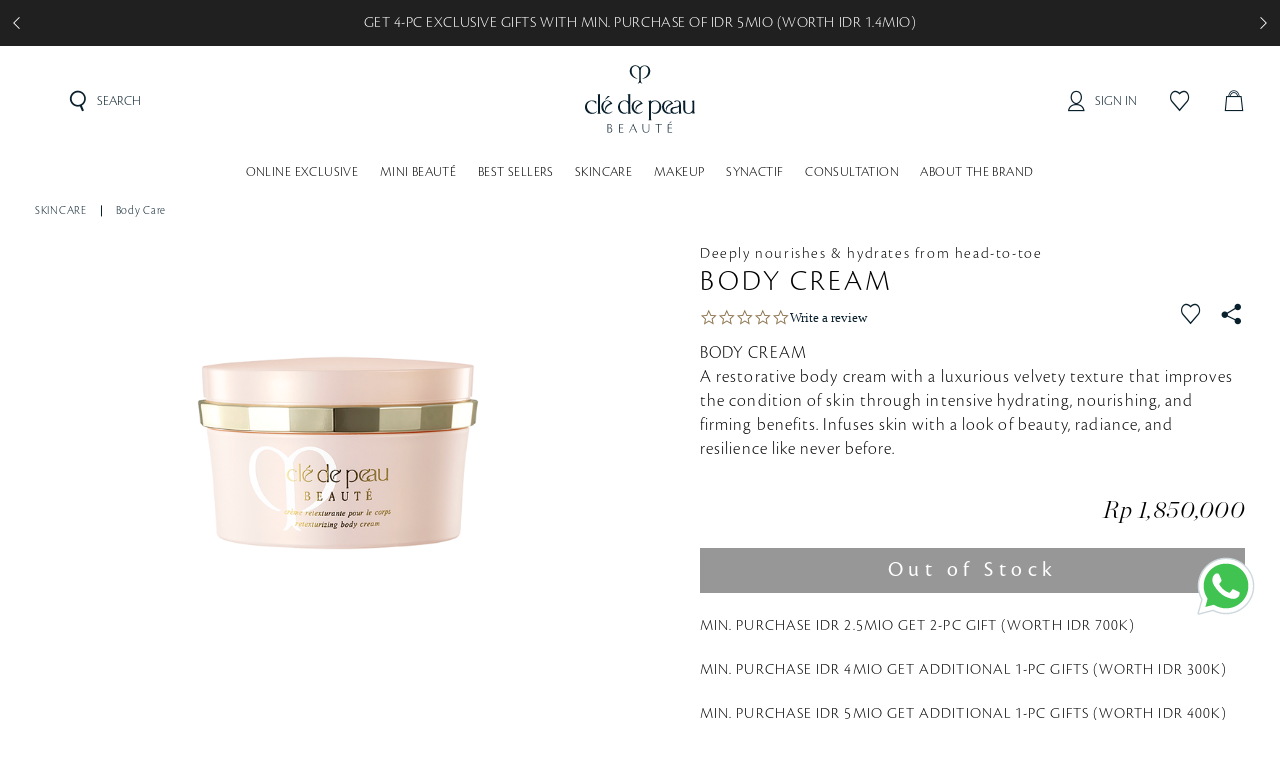

--- FILE ---
content_type: text/html;charset=UTF-8
request_url: https://www.cledepeau-beaute.co.id/11287_id.html?cgid=products-skincare-bodycare&source=quickview
body_size: 28700
content:
<!doctype html>







<!--[if lt IE 7]> <html class="ie6 oldie" lang="en"> <![endif]-->
<!--[if IE 7]> <html class="ie7 oldie" lang="en"> <![endif]-->
<!--[if IE 8]> <html class="ie8 oldie" lang="en"> <![endif]-->
<!--[if gt IE 8]><!-->
<html lang="en" class="">
<!--<![endif]-->
<head>





























































































































<meta charset=UTF-8>

<meta http-equiv="x-ua-compatible" content="ie=edge">

<meta name="viewport" content="width=device-width, initial-scale=1.0, maximum-scale=1.0, user-scalable=0"/>
<meta name="format-detection" content="telephone=no">


<title>BODY CREAM | Cl&eacute; de Peau Beaut&eacute;</title>


<link href="/on/demandware.static/Sites-cpb_id-Site/-/default/dw41efb526/images/favicon.ico" rel="shortcut icon" />




<meta name="description" content="Official Clé de Peau Beauté website. The key to unlocking a new world of beauty. Discover the lastest Skincare and Makeup collection for pure radiance."/>
<meta property="og:type" content="website" />
<meta property="og:title" content="BODY CREAM" />
<meta property="og:description" content="Official Cl&eacute; de Peau Beaut&eacute; website. The key to unlocking a new world of beauty. Discover the lastest Skincare and Makeup collection for pure radiance." />
<meta property="og:url" content="https://www.cledepeau-beaute.co.id/on/demandware.store/Sites-cpb_id-Site/en_ID/Product-ShowInCategory?pid=11287_id&amp;cgid=products-skincare-bodycare&amp;source=quickview" />







<meta property="og:image" content="https://www.cledepeau-beaute.co.id/dw/image/v2/BCSK_PRD/on/demandware.static/-/Sites-master-catalog-cpb_id/default/dw8d78fa30/products/images/product-detail-sc-pic-28a.png?sw=580&amp;sh=580&amp;sm=fit">











<link href="/on/demandware.static/Sites-cpb_id-Site/-/en_ID/v1768813649261/lib/jquery/ui/jquery-ui.min.css" type="text/css" rel="stylesheet" />
<link href="https://maxcdn.bootstrapcdn.com/font-awesome/4.3.0/css/font-awesome.min.css" integrity="sha384-yNuQMX46Gcak2eQsUzmBYgJ3eBeWYNKhnjyiBqLd1vvtE9kuMtgw6bjwN8J0JauQ" crossorigin="anonymous" rel="stylesheet">

<script type="text/javascript">

(function(){
window.User = {"id":"cghOF6PAdczThveAcKapsbJ2P6","customerNo":null,"locale":"en_ID","country":"US","isCustomerAuthenticated":false,"zip":null,"storeId":null,"isExternallyAuthenticated":"Regular","isRegistered":false,"currencyCode":"IDR","clickStream":"product-showincategory","language":"en","email_hashed":null,"phone_number_hashed":null};
}());
</script>
<!--[if lt IE 9]>
<script src="/on/demandware.static/Sites-cpb_id-Site/-/en_ID/v1768813649261/js/lib/html5.js"></script>
<![endif]-->

<script type="text/javascript">//<!--
/* <![CDATA[ (head-active_data.js) */
var dw = (window.dw || {});
dw.ac = {
    _analytics: null,
    _events: [],
    _category: "",
    _searchData: "",
    _anact: "",
    _anact_nohit_tag: "",
    _analytics_enabled: "true",
    _timeZone: "Asia/Jakarta",
    _capture: function(configs) {
        if (Object.prototype.toString.call(configs) === "[object Array]") {
            configs.forEach(captureObject);
            return;
        }
        dw.ac._events.push(configs);
    },
	capture: function() { 
		dw.ac._capture(arguments);
		// send to CQ as well:
		if (window.CQuotient) {
			window.CQuotient.trackEventsFromAC(arguments);
		}
	},
    EV_PRD_SEARCHHIT: "searchhit",
    EV_PRD_DETAIL: "detail",
    EV_PRD_RECOMMENDATION: "recommendation",
    EV_PRD_SETPRODUCT: "setproduct",
    applyContext: function(context) {
        if (typeof context === "object" && context.hasOwnProperty("category")) {
        	dw.ac._category = context.category;
        }
        if (typeof context === "object" && context.hasOwnProperty("searchData")) {
        	dw.ac._searchData = context.searchData;
        }
    },
    setDWAnalytics: function(analytics) {
        dw.ac._analytics = analytics;
    },
    eventsIsEmpty: function() {
        return 0 == dw.ac._events.length;
    }
};
/* ]]> */
// -->
</script>
<script type="text/javascript">//<!--
/* <![CDATA[ (head-cquotient.js) */
var CQuotient = window.CQuotient = {};
CQuotient.clientId = 'bcsk-cpb_id';
CQuotient.realm = 'BCSK';
CQuotient.siteId = 'cpb_id';
CQuotient.instanceType = 'prd';
CQuotient.locale = 'en_ID';
CQuotient.fbPixelId = '__UNKNOWN__';
CQuotient.activities = [];
CQuotient.cqcid='';
CQuotient.cquid='';
CQuotient.cqeid='';
CQuotient.cqlid='';
CQuotient.apiHost='api.cquotient.com';
/* Turn this on to test against Staging Einstein */
/* CQuotient.useTest= true; */
CQuotient.useTest = ('true' === 'false');
CQuotient.initFromCookies = function () {
	var ca = document.cookie.split(';');
	for(var i=0;i < ca.length;i++) {
	  var c = ca[i];
	  while (c.charAt(0)==' ') c = c.substring(1,c.length);
	  if (c.indexOf('cqcid=') == 0) {
		CQuotient.cqcid=c.substring('cqcid='.length,c.length);
	  } else if (c.indexOf('cquid=') == 0) {
		  var value = c.substring('cquid='.length,c.length);
		  if (value) {
		  	var split_value = value.split("|", 3);
		  	if (split_value.length > 0) {
			  CQuotient.cquid=split_value[0];
		  	}
		  	if (split_value.length > 1) {
			  CQuotient.cqeid=split_value[1];
		  	}
		  	if (split_value.length > 2) {
			  CQuotient.cqlid=split_value[2];
		  	}
		  }
	  }
	}
}
CQuotient.getCQCookieId = function () {
	if(window.CQuotient.cqcid == '')
		window.CQuotient.initFromCookies();
	return window.CQuotient.cqcid;
};
CQuotient.getCQUserId = function () {
	if(window.CQuotient.cquid == '')
		window.CQuotient.initFromCookies();
	return window.CQuotient.cquid;
};
CQuotient.getCQHashedEmail = function () {
	if(window.CQuotient.cqeid == '')
		window.CQuotient.initFromCookies();
	return window.CQuotient.cqeid;
};
CQuotient.getCQHashedLogin = function () {
	if(window.CQuotient.cqlid == '')
		window.CQuotient.initFromCookies();
	return window.CQuotient.cqlid;
};
CQuotient.trackEventsFromAC = function (/* Object or Array */ events) {
try {
	if (Object.prototype.toString.call(events) === "[object Array]") {
		events.forEach(_trackASingleCQEvent);
	} else {
		CQuotient._trackASingleCQEvent(events);
	}
} catch(err) {}
};
CQuotient._trackASingleCQEvent = function ( /* Object */ event) {
	if (event && event.id) {
		if (event.type === dw.ac.EV_PRD_DETAIL) {
			CQuotient.trackViewProduct( {id:'', alt_id: event.id, type: 'raw_sku'} );
		} // not handling the other dw.ac.* events currently
	}
};
CQuotient.trackViewProduct = function(/* Object */ cqParamData){
	var cq_params = {};
	cq_params.cookieId = CQuotient.getCQCookieId();
	cq_params.userId = CQuotient.getCQUserId();
	cq_params.emailId = CQuotient.getCQHashedEmail();
	cq_params.loginId = CQuotient.getCQHashedLogin();
	cq_params.product = cqParamData.product;
	cq_params.realm = cqParamData.realm;
	cq_params.siteId = cqParamData.siteId;
	cq_params.instanceType = cqParamData.instanceType;
	cq_params.locale = CQuotient.locale;
	
	if(CQuotient.sendActivity) {
		CQuotient.sendActivity(CQuotient.clientId, 'viewProduct', cq_params);
	} else {
		CQuotient.activities.push({activityType: 'viewProduct', parameters: cq_params});
	}
};
/* ]]> */
// -->
</script>












<link rel="stylesheet" href="/on/demandware.static/Sites-cpb_id-Site/-/en_ID/v1768813649261/css/style_design.css" />

<link rel="stylesheet" href="/on/demandware.static/Sites-cpb_id-Site/-/en_ID/v1768813649261/css/style.css" />

<link rel="stylesheet" href="/on/demandware.static/Sites-cpb_id-Site/-/en_ID/v1768813649261/css/id.css" />
<script src="/on/demandware.static/Sites-cpb_id-Site/-/en_ID/v1768813649261/js/webfont.js"></script>
<script>
var wr = '/on/demandware.static/Sites-cpb_id-Site/-/en_ID/v1768813649261';
</script>
<script src="/on/demandware.static/Sites-cpb_id-Site/-/en_ID/v1768813649261/js/webfont_en.js"></script>




<!-- mp_linkcode -->
<script src="/on/demandware.static/Sites-cpb_id-Site/-/en_ID/v1768813649261/lib/mp_linkcode.js"></script>


<!-- mp_snippet_begins -->
<script>
    MP.UrlLang = 'mp_js_current_lang';
    MP.SrcUrl = decodeURIComponent ('mp_js_orgin_url');
    MP.oSite = decodeURIComponent('mp_js_origin_baseUrl');
    MP.tSite = decodeURIComponent('mp_js_translated_baseUrl');

    MP.init();
</script>

<!--[if lte IE 8]>
<script src="//cdnjs.cloudflare.com/ajax/libs/respond.js/1.4.2/respond.js" type="text/javascript"></script>
<script src="https://cdn.rawgit.com/chuckcarpenter/REM-unit-polyfill/master/js/rem.min.js" type="text/javascript"></script>
<![endif]-->

<link rel="stylesheet" href="/on/demandware.static/Sites-cpb_id-Site/-/en_ID/v1768813649261/_assets/css/cpb.common.css" />
<link rel="stylesheet" href="/on/demandware.static/Sites-cpb_id-Site/-/en_ID/v1768813649261/_assets/css/cpb.module.css" />



<meta name="google-site-verification" content="P3ZXKvi_PfIIjcagzVyCnnw8IztvVfYKnWQIaym2uyU" />



<meta name="p:domain_verify" content="6371e3fbebd524fd21c0a8df2a7c0919"/>








<script type="text/javascript">
if (window.jQuery) {
jQuery(document).ready(function(){
if(screen.width < 768){
jQuery('#footer').append('<a href="/" class="full-site-link">View Full Site</a>');
jQuery('.full-site-link')
.attr('href', '/on/demandware.store/Sites-cpb_id-Site/en_ID/Home-FullSite')
.click(function(e) {
e.preventDefault();
jQuery.ajax({
url: '/on/demandware.store/Sites-cpb_id-Site/en_ID/Home-FullSite',
success: function(){
window.location.reload();
}
});
}
);
}
});
}
</script>






<script>pageContext = {"title":"BODY CREAM","type":"product","ns":"product"};</script>




    <script>
        var yotpoAppKey = '9OzH0QihxadWlrmpoiSzrJfngmvAyMT0LRkFc4hp';
        var yotpoStaticContentURL = 'https://staticw2.yotpo.com/';
        var yotpoURL = yotpoStaticContentURL + yotpoAppKey + '/widget.js';
        (function e() {
            var e = document.createElement("script");
                    e.type = "text/javascript",
                    e.async = true,
                    e.src = yotpoURL;
            var t = document.getElementsByTagName("script")[0];
            t.parentNode.insertBefore(e, t)
        })();
    </script>
    
    





<script language="javascript" type="text/javascript">
var productCache = 

{"source":"quickview","start":null,"cgid":"products-skincare-bodycare","srule":null,"name":"BODY CREAM","ID":"11287_id","productSet":false,"bundle":false,"bundled":false,"productSetProduct":false,"master":false,"isOption":false,"variant":false,"masterID":"11287_id","brand":"Cle de Peau Beaute","quantity":"1","variations":{"attributes":[]},"images":{"hiRes":[{"url":"https://www.cledepeau-beaute.co.id/dw/image/v2/BCSK_PRD/on/demandware.static/-/Sites-master-catalog-cpb_id/default/dw8d78fa30/products/images/product-detail-sc-pic-28a.png?sw=580&sh=580&sm=fit","alt":"BODY CREAM","title":"BODY CREAM"}]},"availability":{"status":"NOT_AVAILABLE","statusQuantity":"1","inStock":false,"ats":"0","inStockDate":"","availableForSale":false,"levels":{"IN_STOCK":0,"PREORDER":0,"BACKORDER":0,"NOT_AVAILABLE":1},"isAvailable":false,"inStockMsg":"0 Item(s) in Stock","preOrderMsg":"0 item(s) are available for pre-order.","backOrderMsg":"Back order 0 item(s)"},"variants":{},"productOutOfStock":"outofstock","pricing":{"showStandardPrice":false,"isPromoPrice":false,"standard":0,"formattedStandard":"N/A","sale":1850000,"formattedSale":"Rp 1,850,000","salePriceMoney":{},"standardPriceMoney":{},"minprice":1850000,"quantities":[{"unit":"","value":0}]},"catid":"Body Care","subcategory":"SKINCARE","subsubcategory":"","category":"SKINCARE/Body Care","productautoreplenish":"NO","size":""}
;
</script>

<link rel="canonical" href="https://www.cledepeau-beaute.co.id/11287_id.html" />



</head>
<body class="js-fullscreen">
<script language="javascript" type="text/javascript">
var productvariation = 


{"Color":"","Size":""};
</script>






<script src="/on/demandware.static/Sites-cpb_id-Site/-/en_ID/v1768813649261/js/googletagmanagerpageload.js"></script>



   <!-- Google Tag Manager -->
	<script>
	//check array
	function filterArr(arr) {
	    var finishedArr = new Array();

	    arr.forEach(function (o) {
	                   var finishedObj = new Object();

	                   Object.keys(o).forEach(function (k) {
	                                  if (!o[k]) { return; }
	                                  finishedObj[k] = o[k];
	                   });

	                   if (Object.keys(finishedObj).length > 0) {
	                                  finishedArr.push(finishedObj);
	                   }
	    });

	    return finishedArr;
	}
	</script>
	<noscript><iframe src="//www.googletagmanager.com/ns.html?id=GTM-K46MRZH" 
	height="0" width="0" style="display:none;visibility:hidden"></iframe></noscript>
	
	<script>
	(function(w,d,s,l,i){w[l]=w[l]||[];w[l].push({'gtm.start':
	new Date().getTime(),event:'gtm.js'});var f=d.getElementsByTagName(s)[0],
	j=d.createElement(s),dl=l!='dataLayer'?'&l='+l:'';j.async=true;j.src=
	'//www.googletagmanager.com/gtm.js?id='+i+dl;f.parentNode.insertBefore(j,f);
	})(window,document,'script','dataLayer','GTM-K46MRZH');
	</script>
	

	<noscript><iframe src="//www.googletagmanager.com/ns.html?id=GTM-MZ7RR888"
height="0" width="0" style="display:none;visibility:hidden"></iframe></noscript>
	<script>(function(w,d,s,l,i){w[l]=w[l]||[];w[l].push({'gtm.start':
new Date().getTime(),event:'gtm.js'});var f=d.getElementsByTagName(s)[0],
j=d.createElement(s),dl=l!='dataLayer'?'&l='+l:'';j.async=true;j.src=
'https://www.googletagmanager.com/gtm.js?id='+i+dl;f.parentNode.insertBefore(j,f);
})(window,document,'script','dataLayer','GTM-MZ7RR888');</script>
	<!-- End Google Tag Manager -->







<div id="wrapper" class="pt_product-details">

<header id="header" class="cpb-grobal-header js-grobal-header">
<div class="top-container-message">
<div class="cmd-inner">

	 


	





<style type="text/css">.top-container-message {
        background: #202020;
        color: #fff;
        text-align: center;
        position: relative;
        padding: 12px 5px;
    }

    .top-container-message .top-container-message-content li {
        display: none;
    }

    .top-container-message .top-container-message-content li a {
        font-size: 16px;
        text-decoration: none;
        color: #fff;
    }

    .top-container-message .top-container-message-content li.active {
        display: block;
    }

    @media screen and (min-width: 769px) {
        .top-container-message .top-container-message-content li {
            line-height: 21px;
        }
    }

    @media (min-width: 1024px) {
        .main-nav .menu-list .top-navigation-list > .has-sub-menu.js-hover .main-sub-nav {
            transform: translate(-50%, 107px);
        }
    }
</style>
<div class="top-container-message-content">
<ul><!-- 1 -->
	<li class="active"><a class="promo__item ga-promotion" ga-promo-creative="1" ga-promo-id="1" ga-promo-name="promo-1" ga-promo-position="1" href="https://www.cledepeau-beaute.co.id/online-exclusive/">FREE DELIVERY &amp; COMPLIMENTARY SAMPLES FOR ANY PURCHASE</a></li>
        <!-- 2 -->
	<li><a class="promo__item ga-promotion" ga-promo-creative="2" ga-promo-id="2" ga-promo-name="promo-2" ga-promo-position="2" href="https://www.cledepeau-beaute.co.id/online-exclusive/">ENJOY IDR 100K OFF FOR FIRST ONLINE PURCHASE | USE CODE:<strong> <u>WELCOME</u></strong></a></li>
	<!-- 3-->
	<li><a class="promo__item ga-promotion" ga-promo-creative="3" ga-promo-id="3" ga-promo-name="promo-3" ga-promo-position="3" href="https://www.cledepeau-beaute.co.id/online-exclusive/">GET 2-PC EXCLUSIVE GIFTS WITH MIN. PURCHASE OF IDR 2.5MIO (WORTH IDR 700K)</a></li>
	<!-- 4 -->
	<li><a class="promo__item ga-promotion" ga-promo-creative="4" ga-promo-id="4" ga-promo-name="promo-4" ga-promo-position="4" href="https://www.cledepeau-beaute.co.id/online-exclusive/">GET 4-PC EXCLUSIVE GIFTS WITH MIN. PURCHASE OF IDR 5MIO (WORTH IDR 1.4MIO)</a></li>
</ul>
</div>

 
	
</div>
</div>
<div class="cmd-inner">
<p class="cpb-grobal-header_logo">

<a href="https://www.cledepeau-beaute.co.id/">
<svg xmlns="http://www.w3.org/2000/svg" viewBox="0 0 285.5 174.6" class="cpb-grobal-header_logoSvg" role="img" aria-label="Cl&eacute; de Peau Beaut&eacute;">
<title>Cl&eacute; de Peau Beaut&eacute;</title>
<g>
<path class="ge-header-logoSvgPath ge-header-logoSvgPath-text" d="M30.7,118.8c0.1-0.1,0.2-0.1,0.2,0.1c-0.6,2.2-4.9,7.1-13,7.1C5.8,125.9,0,116.6,0,108.3
C0,97.6,8.1,91,17.7,91c4.7,0,8.9,1.4,11.8,2.9c0,0-0.1,7.8-0.1,7.9c0,0.2-0.1,0.2-0.1,0.1c-2.2-5.1-6-9.2-11.9-9.2
c-7.1,0-12.2,6.6-12.2,14c0,9,7.6,16.6,15,16.6C26.6,123.2,29.7,119.6,30.7,118.8z M283.7,118.8l0-27.7c0,0,0-0.2-0.1-0.2
c-0.9,0.2-5.9,1.3-6.2,1.4c-0.4,0.1-0.3,0.2-0.2,0.3c0.6,0.7,1.6,1.6,1.6,4.3c0,0,0,17.3,0,19c0,0.2,0,0.5-0.1,0.6
c-1.2,4.1-5.1,7.4-10.1,7.4c-6.4,0-8.8-5.6-8.7-11.4V91.3c0,0,0-0.2-0.2-0.1c-1,0.2-6,1-6.2,1.1c-0.1,0-0.2,0.1,0,0.2
c0.4,0.5,1.5,1.7,1.5,3.6c0,0.6,0,14.3,0,14.3c-0.3,14.3,8.8,15.4,13.8,15.4c3.3,0,7-1.3,9.9-3.7c0.1-0.1,0.2,0,0.2,0.1
c0,0.1,0.2,2.3,0.3,3c0,0.2,0,0.2,0.2,0.2c1-0.2,5.7-1.1,6.2-1.2c0.2,0,0.2-0.2,0-0.3C285.1,123.6,283.7,122.6,283.7,118.8z
M38.9,120.6l0.1-46c0,0,0-0.1-0.1-0.1c-0.1,0-0.2,0-0.3,0c0,0-5.4,1-5.4,1c0,0-0.5,0.1-0.8,0.1c-0.3,0.1-0.2,0.3,0,0.3
c0.2,0,0.6,0.5,0.6,0.5c0.8,1.1,1,1.7,1,4l0,40.8c-0.1,2.6-1.6,4.1-1.7,4.2c-0.1,0.1-0.1,0.2,0,0.2c0.1,0,4.2,0,4.2,0s4.4,0,4.5,0
c0.1,0,0.1-0.1,0-0.2C40.9,125.3,39,124.2,38.9,120.6z M117.7,119.7c0-2.2-0.1-37.8-0.1-37.8l0-7.4c0,0,0-0.2-0.2-0.2
c-1.2,0.2-7,1.2-7.2,1.2c-0.2,0-0.2,0.2,0,0.3c0.2,0.1,0.7,0.5,0.9,0.7c1.3,1.1,1.3,3.5,1.3,4c0,0.3,0,13.3,0,13.3s0,0.3-0.3,0.1
c-2.1-1.6-5.9-2.9-9.6-2.9c-9.3,0-16.6,6.7-16.8,17.1c-0.2,10.9,7.8,17.8,16.2,17.8c6.4,0,9.2-4.7,9.3-5.8c0-0.3-0.1-0.2-0.2-0.2
c-0.5,0.6-2.6,3.3-7,3.3c-6.8,0-13.4-5.9-13.4-16.7c0-7,4.2-13.8,11.9-13.8c5.3,0,9.9,4.6,9.9,9.4c0,3.6,0,17.5,0,19.1
c0,2.5-1.3,3.7-1.8,4.2c-0.1,0.1-0.1,0.2,0,0.2c0.6,0,2.4,0,4.3,0c2.1,0,4.1,0,4.2,0c0.1,0,0.1-0.1,0-0.2
C118.7,124.7,117.7,123.3,117.7,119.7z M181.5,91c-3.9,0-7.5,1.4-9.9,3.1c-0.2,0.1-0.2-0.1-0.2-0.2c0-0.1-0.1-2.8-0.1-2.8
s0-0.1-0.2-0.1c-0.9,0.2-6.3,1.2-6.6,1.3c-0.3,0.1-0.2,0.3,0,0.4c0.1,0.1,0.4,0.4,0.4,0.4c1.4,1.6,1.3,3.9,1.3,3.9
c0,9.7,0,40.7,0,41.3c0,2.3-1.2,3.7-1.9,4.2c-0.1,0.1-0.1,0.2,0,0.2c0.1,0,2.3,0,4.5,0c2,0,4,0,4.5,0c0.1,0,0.1-0.2,0-0.2
c-1.3-0.6-1.9-2.2-1.9-5.7c0,0,0-36,0-36.2c0-0.5,0.1-0.8,0.2-0.9c1.5-3.4,4.8-6.7,9.9-6.7c6.4,0,11.5,5.3,11.5,13.7
c0,12.1-7.9,16.6-12.7,16.6c-4.6,0-7.2-3-7.4-3.2c-0.1-0.1-0.2-0.1-0.1,0.2c0.1,0.2,1.6,5.5,9.4,5.5c7.8,0,15.7-6.6,15.7-18
C197.8,97.1,189.7,91,181.5,91z M64.8,79.5c-0.7,0-3.9,0-5.5,0c-0.2,0-0.3,0.1-0.3,0.1c-0.1,0.1-5,6.3-7.4,9.2
c-0.1,0.1,0,0.1,0,0.1c0,0,1.3,0,1.6,0c0.1,0,0.1,0,0.1-0.1c2.2-1.7,11.3-9.1,11.4-9.2C64.8,79.6,64.9,79.5,64.8,79.5z M54.3,118.9
c0.1,0.2,0.2,0.1,0.2-0.1c0-0.3-0.6-2.5-0.1-5.2c1.3-6.6,6.4-9.4,16.1-14c0.2-0.1,0.5-0.1,0.3-0.5c-1.2-2.1-1.8-2.6-2.3-3.2
c-2.4-2.8-6.1-4.8-10.6-4.8c-7.9,0-15.5,5.8-15.5,16.1c0,11.5,8,18.5,16.7,18.5c7.7,0,11.7-4.8,12.2-6.9c0.1-0.2,0-0.3-0.2-0.2
c-0.3,0.3-3.8,4.4-8.9,4.4c-9.1,0-14.8-7.9-14.8-15.9c0-7.6,3.7-14.6,10.3-14.6c5.3,0,7.7,4.9,7.7,5c0.1,0.2,0.1,0.2-0.1,0.3
c-0.1,0.1-0.5,0.3-0.8,0.4C53.2,104,49.2,110.9,54.3,118.9z M133.1,118.9c0.1,0.2,0.2,0.1,0.2-0.1c0-0.3-0.6-2.5-0.1-5.2
c1.3-6.6,6.4-9.4,16.1-14c0.2-0.1,0.5-0.1,0.3-0.5c-1.2-2.1-1.8-2.6-2.3-3.2c-2.4-2.8-6.1-4.8-10.6-4.8c-7.9,0-15.5,5.8-15.5,16.1
c0,11.5,8,18.5,16.7,18.5c7.7,0,11.7-4.8,12.2-6.9c0.1-0.2,0-0.3-0.2-0.2c-0.3,0.3-3.8,4.4-8.9,4.4c-9.1,0-14.8-7.9-14.8-15.9
c0-7.6,3.7-14.6,10.3-14.6c5.3,0,7.7,4.9,7.7,5c0.1,0.2,0.1,0.2-0.1,0.3c-0.1,0.1-0.5,0.3-0.8,0.4C132,104,128,110.9,133.1,118.9z
M223.6,122.4c-1.1,0.4-2.3,0.7-3.6,0.7c-9.1,0-14.8-7.9-14.8-15.9c0-7.6,3.7-14.6,10.3-14.6c5.3,0,7.7,4.9,7.7,5
c0.1,0.2,0.1,0.2-0.1,0.3c-0.1,0.1-0.5,0.3-0.8,0.4c-11.5,5.7-15.4,12.6-10.4,20.6c0.1,0.2,0.2,0.1,0.2-0.1c0-0.3-0.6-2.5-0.1-5.2
c1.3-6.6,6.4-9.4,16.1-14c0.2-0.1,0.5-0.1,0.3-0.5c-1.2-2.1-1.8-2.6-2.3-3.2c-2.4-2.8-6.1-4.8-10.6-4.8c-7.9,0-15.5,5.8-15.5,16.1
c0,11.5,8,18.5,16.7,18.5c3.4,0,6.1-0.9,8-2.2c0.1-0.1,0.1-0.1,0.2,0c0.1,0.1,3,2.4,7.3,2.4c8.5,0,10.5-5.6,10.7-7.1
c0-0.3-0.2-0.2-0.3,0c-0.1,0.3-2.5,4.4-9,4.4c-5.9,0-7-4.6-7-6.1c0-0.9,0-5.3,6.8-6.4c3.9-0.6,7.5-1.2,10.3-3.1
c0.1-0.1,0.2,0,0.2,0.1c0,5.1,0,10.2,0,15.2c0,0.8,0,1.7,0,2.5c0,0.3,0.1,0.3,0.3,0.3c0.2,0,5.8-1.3,6.9-1.5c0.1,0,0.1-0.1,0-0.2
c-1.2-0.4-2.1-1.8-2.1-4.8c0-0.5,0-8.2,0-11.5c0-2.3,0-4.7-0.2-7c-0.2-2.5-0.8-5.3-2.9-7.2c-1.8-1.5-3.9-2.6-6.6-2.6
c-4.2,0-7,2-7.6,2.6c-0.2,0.1,0,0.3,0,0.3l1.7,2.4c0,0,0.1,0.1,0.2,0c0.5-0.7,2-3.4,5.4-3.4c2.2,0,5.4,0.5,5.4,6.2
c0,1.6-0.1,3.1-0.5,4.2c-1,2.5-2.1,3.8-9.4,4.4c-3.3,0.3-6.4,0.9-8.3,1.8c-4.4,2.1-4.5,6.3-4.5,7.3c0,2.7,1.3,4.7,1.7,5.2
C223.6,122.1,223.7,122.3,223.6,122.4z M58.4,174.5c0,0,0.8,0,1.6,0c1,0,1.9,0,3.1,0c1.8,0,3.2-0.3,4.2-0.8
c3.5-1.8,3.4-5.1,3.4-5.7c0-1.8-0.8-3.4-1.7-4.3c-1-1-2.2-1.4-2.4-1.5c-0.1,0-0.1-0.1,0-0.1c0.1-0.1,2.5-1.6,2.5-4.7
c0-0.9-0.3-3.6-2.9-4.7c-1.1-0.5-2.6-0.6-3.9-0.5c-1.3,0-2.1,0-3,0c-0.5,0-0.8,0-1,0c-0.1,0-0.1,0-0.1,0.1c0,0.1,0,0.7,0,1.5
s0,20.4,0,20.5C58.4,174.4,58.3,174.4,58.4,174.5C58.3,174.5,58.3,174.5,58.4,174.5z M60.2,153.7c0-0.1,0.1-0.2,0.2-0.2
c0.1,0,2,0,2.7,0c2.1-0.1,4.3,0.9,4.3,4.2c0,2.1-1.3,3.4-2.2,4c-0.1,0.1-0.2,0.2-0.5,0.2c-0.3,0-4.2,0-4.4,0
c-0.1,0-0.1-0.1-0.1-0.3C60.2,161.4,60.2,154.2,60.2,153.7z M66.8,172.2c-1.2,0.9-3.7,1-4.2,1c-0.2,0-2.2,0-2.3,0
c-0.1,0-0.1-0.1-0.1-0.2c0-0.1,0-9.5,0-9.7c0-0.1,0-0.1,0.1-0.1c0,0,3.1-0.1,4.4,0c3.1,0.3,4.2,2.7,4.2,4.8
C68.8,169.8,67.9,171.4,66.8,172.2z M149.7,152.1c0.1,0,0.6,0,0.8,0c0.3,0,0.8,0,0.8,0c0.1,0,0.1,0,0.1,0.1c0,0,0,0.6,0,1.5
c0,3.3,0,10.4,0,10.9c0,0.4,0,3.2,0.8,5.1c0.8,1.9,3,3.5,6.3,3.5c4.8,0,6.5-2.6,6.9-5.1c0.3-1.4,0.3-3,0.3-3.5c0-1.3,0-12.2,0-12.3
c0-0.1-0.1-0.2,0-0.2c0,0,0.3,0,0.7,0c0.2,0,0.4,0,0.5,0c0.1,0,0.1,0,0.1,0.1c0,0.1,0,0.1,0,0.2c0,1.5,0,11.5,0,12.2
c-0.1,1.8,0,3.3-0.8,5.5c-1,2.6-3.9,4.5-7.8,4.5c-2.6,0-5.4-0.8-7.1-3.1c-1.8-2.4-1.8-6.5-1.8-6.9c0-1.4,0-8,0-10.8
c0-0.7,0-1.5,0-1.5C149.5,152.1,149.6,152.1,149.7,152.1z M88.5,174.3c0,0,0.1-20,0.1-21.1c0-0.4,0-0.7,0-0.8c0-0.1,0-0.3,0.1-0.3
c0.3,0,0.5,0,1.1,0c0.5,0,1.2,0,1.9,0c2.9,0,6.7,0,7.3,0c0.1,0,0,0.1,0,0.2c0,0.1,0,0.2,0,0.6c0,0.3,0,0.5,0,0.6
c0,0.1,0,0.1-0.1,0.1c-0.5,0-1.4-0.1-2-0.1c-2.5,0-6.4,0-6.5,0c0,0-0.1,0-0.1,0.1c0,0,0,2.7,0,3.7c0,2.2,0,4.7,0,4.8
c0,0.1,0,0.1,0.1,0.1c0.1,0,6.2,0,6.5,0c0.3,0,0.8,0,1.6,0c0.1,0,0.1,0.1,0.1,0.1c0,0,0,0.3,0,0.6c0,0.3,0,0.5,0,0.6
c0,0.1,0,0.1-0.1,0.1c-0.3,0-0.6-0.1-1.2-0.1c0,0-1.1,0-2.1,0c-2.1,0-4.9,0-4.9,0c-0.1,0-0.1,0-0.1,0.1c0,0,0,9.4,0,9.4
c0,0.1,0,0.1,0.1,0.1c0,0,1.3,0,2.8,0c0.8,0,2.1,0,3.7,0c1.2,0,2.9,0,2.9,0c0.1,0,0.1,0.1,0,0.1c0,0-0.1,0.4-0.2,0.7
c-0.1,0.3-0.1,0.4-0.1,0.5c0,0-0.1,0.1-0.1,0.1c-0.3,0-1.2,0-2.7,0c-0.8,0-1.5,0-2.4,0c-1.7,0-3.5,0-4.7,0c-0.4,0-0.6,0-0.8,0
c-0.1,0-0.1,0-0.4,0c0,0-0.1,0-0.1-0.1S88.5,174.4,88.5,174.3z M215,174.3c0,0,0.1-20,0.1-21.1c0-0.4,0-0.7,0-0.8
c0-0.1,0-0.3,0.1-0.3c0.3,0,0.5,0,1.1,0c0.5,0,1.2,0,1.9,0c2.9,0,6.7,0,7.3,0c0.1,0,0,0.1,0,0.2c0,0.1,0,0.2,0,0.6
c0,0.3,0,0.5,0,0.6c0,0.1,0,0.1-0.1,0.1c-0.5,0-1.4-0.1-2-0.1c-2.5,0-6.4,0-6.5,0c0,0-0.1,0-0.1,0.1c0,0,0,2.7,0,3.7
c0,2.2,0,4.7,0,4.8c0,0.1,0,0.1,0.1,0.1c0.1,0,6.2,0,6.5,0c0.3,0,0.8,0,1.6,0c0.1,0,0.1,0.1,0.1,0.1c0,0,0,0.3,0,0.6
c0,0.3,0,0.5,0,0.6c0,0.1,0,0.1-0.1,0.1c-0.3,0-0.6-0.1-1.2-0.1c0,0-1.1,0-2.1,0c-2.1,0-4.9,0-4.9,0c-0.1,0-0.1,0-0.1,0.1
c0,0,0,9.3,0,9.3c0,0.1,0,0.1,0.1,0.1c0,0,2.1,0,3.8,0c1,0,5.5,0,5.6,0c0.1,0,0.1,0.1,0,0.1c0,0-0.1,0.4-0.2,0.7
c-0.1,0.3-0.1,0.4-0.1,0.5c0,0-0.1,0.1-0.1,0.1c-0.3,0-1.2,0-2.7,0c-0.8,0-1.5,0-2.4,0c-1.7,0-3.5,0-4.7,0c-0.4,0-0.6,0-0.8,0
c-0.1,0-0.1,0-0.4,0c0,0-0.1,0-0.1-0.1S215,174.4,215,174.3z M184.7,152.1c2.1,0,6.2,0,6.5,0c0.4,0,8.3,0,8.4,0
c0.1,0,0.1,0.1,0.1,0.1c0,0.1,0,1,0,1.2c0,0.1,0,0.1-0.1,0.1c-0.1,0-0.8,0-1,0c-0.1,0-1.7,0-3.2,0c-1.6,0-3.3,0-3.4,0
c-0.1,0-0.1,0.1-0.1,0.1c0,0.1,0,19.3,0,20.8c0,0.1,0,0.2-0.1,0.2c-0.1,0-0.6,0-0.7,0c-0.6,0-1,0-1,0c-0.1,0,0,0,0,0
c0,0,0-0.1,0-0.2c0-1.9,0-20.5,0-20.7c0-0.1-0.1-0.1-0.1-0.1c0,0-3.3,0-5.3,0c-0.2,0-1.2,0-1.3,0c-0.3,0-0.4,0-0.5,0
c-0.1,0-0.1,0-0.1,0c0,0,0.1-0.1,0.1-0.1c0.1-0.2,0.3-1,0.3-1.2c0-0.1,0.1-0.1,0.2-0.1C183.6,152.1,184.1,152.1,184.7,152.1z
M224,146c0.2,0.2,0.3,0.3,0.5,0.5c0.1,0.1,0.2,0.1,0.2,0.1c0,0.1-0.1,0.1-0.2,0.2c-0.1,0.1-4.7,3.1-5.2,3.4c0,0-0.1,0.1-0.1,0.1
c-0.1,0.1-0.1,0-0.1,0c0,0,0-0.1,0-0.1c-0.1-0.1-0.1-0.1-0.2-0.2c-0.1-0.2-0.1-0.2-0.2-0.2c0,0-0.1,0-0.1,0c-0.1,0,0-0.1,0-0.1
c0,0,0.1,0,0.1-0.1c0.1-0.1,3.9-3.3,4.5-3.9c0.1,0,0.1-0.1,0.1-0.1c0-0.1,0.1-0.1,0.1-0.1c0.1,0,0.1,0.2,0.2,0.2
C223.8,145.7,223.8,145.8,224,146z M135.1,174.3c0-0.1-2.5-5.5-4.9-11c-2.5-5.6-5-11.3-5-11.4c-0.1-0.1-0.1-0.2-0.2-0.2
c-0.1,0-0.2,0.2-0.2,0.3c-0.1,0.1-10.1,22.2-10.1,22.2c0,0,0,0.1-0.1,0.1c0,0-0.1,0-0.1,0.1c0,0,0,0,0,0.1c0.1,0,0.7,0,0.9,0
c0.3,0,0.3,0,0.4,0c0.1,0,0.1,0,0.2-0.1c0.1-0.1,3.6-8.1,3.6-8.2c0-0.1,0-0.1,0.2-0.1c0.1,0,3.1,0,5.2,0c1.5,0,4.1,0,4.1,0
c0.1,0,0.1,0,0.2,0.1c0.1,0.1,3.5,7.9,3.6,8c0,0.1,0.1,0.3,0.2,0.3c0,0,0.2-0.1,0.4,0c0.6,0,1.2,0,1.5,0
C135.1,174.5,135.2,174.5,135.1,174.3z M128.6,164.9c-0.1,0-7.9,0-8.1,0c-0.2,0-0.2-0.2-0.1-0.2c0-0.1,4-9,4.1-9.1
c0.1-0.2,0.2-0.2,0.3,0c0.1,0.1,3.9,9,4,9.2C128.8,164.8,128.7,164.9,128.6,164.9z">
</path>
</g>
<g>
<path class="ge-header-logoSvgPath" d="M155,0c5.4,0,11.9,3.3,13.8,10.5c0.3,1.3,0.5,3,0.5,4.5c0,10.3-8.1,16.3-13.4,18.3c-0.2,0.1-4.1,1.6-6.8,2
c-0.3,0-0.4-0.4-0.1-0.5c2.5-1.3,5-2.5,7.7-4.8c1.9-1.5,7.7-7,7.7-16c0-7.8-4.4-12.2-9.8-12.2c-4.7,0-7.6,3.5-8.5,5.3
c-0.9,1.8-1.1,3.4-1.1,4.3c0,0.3-0.1,3-0.1,6.5c0,7.4,0,18.6,0,21.1c0,2.5,0.6,4.1,1.3,5.2c0.8,1.3,1.5,1.9,2.1,2.3
c0.1,0.1,0.1,0.4-0.2,0.4c-0.3,0-0.9-0.1-1.2-0.2c-1.7-0.5-3-1.2-4.1-2.8c0,0-0.1,0-0.1,0c-0.7,1.2-2,2.3-3.9,2.8
c0,0-0.9,0.2-1.4,0.2c-0.2,0-0.4-0.3-0.2-0.4c0.5-0.4,0.9-0.7,1.4-1.4c2.1-2.6,2-5.4,2-6.2c0-1,0-13.2,0-21c0-3.4-0.1-5.7-0.1-6.6
c0-4.9-4.1-9.6-9.9-9.6c-3.2,0-7.1,2.1-8.8,7c-0.5,1.5-0.8,3.1-0.8,5.3c0,6.4,3.4,12.6,7.9,16.1c4.1,3.2,6.4,4,7.5,4.5
c0.3,0.1,0.4,0.5-0.2,0.4c-1.8-0.2-3.7-0.7-5.8-1.5c-3.6-1.3-7.5-3.8-10.3-7.4c-2.6-3.3-3.9-7.2-3.9-11.6
c0-10.6,8.5-14.8,14.1-14.8c7.9,0,12.4,6.1,12.4,6.1S147.5,0,155,0"></path>
</g>
</svg>
</a>
</p>
<p class="cpb-grobal-header_logo is-synactif">

<a href="https://www.cledepeau-beaute.co.id/synactif-top.html">
<svg xmlns="http://www.w3.org/2000/svg" viewBox="0 0 206.8 28.1" role="img" aria-label="SYNACTIF" class="cpb-grobal-header_logoSvg">
<title>SYNACTIF</title>
<style>.st0{fill:#d2bf95}</style><path class="st0" d="M20.7.1v9.2H20c-.2-1.8-.7-3.2-1.3-4.2-.6-1.1-1.5-1.9-2.6-2.5s-2.3-.9-3.5-.9c-1.4 0-2.9.4-3.8 1.3-.9.8-1.4 1.8-1.4 2.8 0 .8.3 1.6.9 2.2.8 1 3.2 2.3 6.3 4 2.5 1.3 4.2 2.4 5.1 3.1.9.7 1.6 1.6 2.1 2.5.5 1 .7 2 .7 3.1 0 2-.8 3.8-2.4 5.3s-3.6 2.2-6.1 2.2c-.8 0-1.9-.1-2.6-.2-.4-.1-1.3-.3-2.5-.7-1.3-.4-2.1-.6-2.5-.6-.3 0-.6.1-.8.3-.2.2-.4.6-.4 1.3h-.7v-9.2h.7c.3 1.9.8 3.4 1.4 4.3.6 1 1.5 1.7 2.7 2.4 1.2.6 2.9 1 4.3 1 1.7 0 2.9-.4 3.9-1.3s1.4-1.9 1.4-3.1c0-.7-.1-1.3-.5-2s-.9-1.3-1.7-1.9c-.5-.4-1.9-1.2-4.2-2.5s-4.4-2.3-5.3-3c-1-.8-1.7-1.6-2.2-2.5s-.8-1.9-.8-3c0-1.9.7-3.6 2.2-5S10.2.4 12.5.4c1.4 0 2.9.4 4.6 1.1.7.3 1.3.5 1.6.5.3 0 .6-.1.8-.3.2-.2.4-.6.5-1.3h.7V.1zM44 1.2h9.2v.7h-.5c-.3 0-.8.1-1.5.4-.6.3-1.2.7-1.8 1.3-.5.6-1.2 1.5-2 2.7l-6.3 9.9v6.7c0 1.6.2 2.6.5 3.1.5.5 1.3.8 2.3.8h.9v.7H33.7v-.7h.9c1.1 0 1.9-.3 2.4-1 .3-.4.4-1.4.4-2.9v-6.1L30.2 5.6c-.9-1.3-1.4-2.1-1.7-2.4-.3-.3-.9-.7-1.9-1.1-.3-.1-.6-.2-1.1-.2v-.7h11.2v.7h-.6c-.6 0-1.2.1-1.7.4-.5.3-.8.7-.8 1.3 0 .5.4 1.3 1.2 2.5l5.4 8.5 5.2-8.1c.8-1.2 1.2-2.1 1.2-2.7 0-.4-.1-.7-.3-1s-.5-.5-.8-.7c-.3-.1-.9-.2-1.6-.2l.1-.7zM55 1.2h7.1l16.2 19.7V5.8c0-1.6-.2-2.7-.5-3.1-.5-.5-1.2-.8-2.3-.8h-.9v-.7h9.2v.7h-.9c-1.1 0-1.9.3-2.4 1-.3.4-.4 1.4-.4 2.9v22.1h-.7L62 6.7v16.2c0 1.6.2 2.6.5 3.1.5.5 1.3.8 2.3.8h.9v.7h-9.2v-.7h.9c1.1 0 1.9-.3 2.4-1 .3-.4.4-1.4.4-2.9V4.7c-.8-.9-1.3-1.5-1.7-1.8s-1-.6-1.7-.8c-.4-.1-.9-.2-1.7-.2l-.1-.7zM135.6.6l.6 9h-.6c-.8-2.7-1.9-4.7-3.4-5.9s-3.3-1.8-5.3-1.8c-1.8 0-3.3.4-4.7 1.3-1.4.9-2.5 2.3-3.3 4.2s-1.2 4.4-1.2 7.2c0 2.4.4 4.4 1.1 6.2.8 1.7 1.9 3.1 3.4 4s3.3 1.4 5.2 1.4c1.7 0 3.2-.4 4.5-1.1 1.3-.7 2.7-2.2 4.3-4.4l.6.4c-1.3 2.3-2.9 4-4.6 5.1-1.8 1.1-3.8 1.6-6.3 1.6-4.4 0-7.7-1.6-10.1-4.8-1.8-2.4-2.7-5.2-2.7-8.5 0-2.6.6-5 1.8-7.2 1.2-2.2 2.8-3.9 4.9-5.1 2.1-1.2 4.3-1.8 6.8-1.8 1.9 0 3.8.5 5.6 1.4.5.3.9.4 1.2.4s.6-.1.9-.4c.3-.4.6-.8.7-1.4h.6v.2zM162.2 1.2l.3 6.2h-.7c-.1-1.1-.3-1.9-.6-2.3-.4-.8-.9-1.3-1.6-1.7-.7-.4-1.6-.5-2.6-.5h-3.7V23c0 1.6.2 2.6.5 3.1.5.5 1.3.8 2.3.8h.9v.7h-11.2v-.7h.9c1.1 0 1.9-.3 2.4-1 .3-.4.4-1.4.4-2.9V2.9h-3.2c-1.2 0-2.1.1-2.6.3-.7.2-1.2.7-1.7 1.4s-.8 1.6-.9 2.8h-.7l.3-6.2h21.5zM178.3 26.8v.7h-11.2v-.7h.9c1.1 0 1.9-.3 2.4-1 .3-.4.5-1.4.5-3v-17c0-1.3-.1-2.2-.2-2.6-.1-.3-.4-.6-.8-.8-.6-.3-1.2-.5-1.8-.5h-.9v-.7h11.2v.7h-.9c-1.1 0-1.8.3-2.3.9-.3.4-.5 1.4-.5 3v17c0 1.3.1 2.2.2 2.6.1.3.4.6.8.8.6.3 1.1.5 1.8.5h.8v.1zM191.8 2.6V13h4.8c1.1 0 1.9-.2 2.4-.7s.9-1.4 1-2.8h.7v8.9h-.7c0-1-.2-1.8-.4-2.3-.3-.5-.6-.9-1-1.1-.5-.2-1.1-.4-2-.4h-4.8v8.3c0 1.3.1 2.2.3 2.6.1.3.4.6.8.8.6.3 1.2.5 1.8.5h.9v.7h-11.2v-.7h.9c1.1 0 1.9-.3 2.4-1 .3-.4.5-1.4.5-3v-17c0-1.3-.1-2.2-.3-2.6-.1-.3-.4-.6-.8-.8-.6-.3-1.2-.5-1.8-.5h-.9v-.7h19.4l.3 5.8h-.7c-.3-1.2-.7-2.2-1.1-2.7-.4-.6-1-1-1.6-1.3-.7-.3-1.7-.4-3-.4h-5.9zM102.4 18.5H92l-1.8 4.2c-.5 1-.7 1.8-.7 2.3 0 .4.2.8.6 1.1s1.2.5 2.5.6v.7h-8.4v-.7c1.1-.2 1.8-.5 2.2-.8.7-.6 1.4-1.9 2.2-3.9l9.5-22h.8l9.2 22.3c.8 1.8 1.4 3 2 3.5s1.5.8 2.5.9v.7H102v-.7c1.1-.1 1.8-.2 2.2-.5.4-.3.6-.7.6-1.1 0-.6-.3-1.5-.8-2.7l-1.6-3.9zm-.7-1.5L97.3 6.2 92.7 17h9z"/>
</svg>
</a>
</p>
<div class="header-utility_area _left">
<button class="header-menu_btn header-ico_btn icoset js-gnav_btn" data-target="cpb"><span class="header-menu_line"></span><span class="txt">MENU</span></button>
<button class="header-menu_btn header-ico_btn icoset js-gnav_btn" data-target="synactif"><span class="header-menu_line"></span><span class="txt">MENU</span></button>
<button class="header-search_btn header-ico_btn icoset ge-search-toggle"><span class="txt">SEARCH</span></button>
</div>
<div class="header-utility_area _right">
<div class="header-login_area">



<button class="header-login_btn header-ico_btn icoset js-modal-r_open" data-modal-target="login">
<span class="txt">SIGN IN</span>
</button>
<button class="header-account_btn header-ico_btn icoset js-modal-r_open" data-modal-target="account">
<span class="txt"></span>
</button>


<p class="header-favorite_btn header-ico_btn"><a href="https://www.cledepeau-beaute.co.id/my-account/wishlist" class="ico-favorite"><span class="invisible">favorite</span></a></p>

</div>
































































































































<!-- Report any requested source code -->

<!-- Report the active source code -->






<button class="header-cart_btn header-ico_btn icoset js-modal-r_open" data-modal-target="cart"><span class="invisible">CART</span><span class="txt minicart-quantity"></span></button>








</div>
</div>






























































































































<div class="header--mega-menu">
<nav class="navigation__sections">
<ul class="sections__items">




<li class="navitem__area navitem__areamain">

<a class="navitem__button navitem__disabled" href="/online-exclusive/"
>
ONLINE EXCLUSIVE
</a>






</li>

<li class="navitem__area navitem__areamain">

<a class="navitem__button navitem__disabled" href="/mini-beaute/"
>
MINI BEAUTÉ
</a>






</li>

<li class="navitem__area navitem__areamain">

<a class="navitem__button navitem__disabled" href="/best-sellers/"
>
BEST SELLERS
</a>






</li>

<li class="navitem__area navitem__areamain">

<a class="navitem__button navitem__disabled" href="/products-skincare/"
class="js-gnav-item_btn gnav-item_btn" data-gnav-target="products-skincare">
SKINCARE
</a>




<div
navigation-sectionflyout="main"
id="flyout-products-skincare"
class="navitem__flyout flyout__main custom-native-scroll"
aria-labelledby="navitem-products-skincare"
aria-hidden="true">
<div class="flyout__inner c-container">

<a href="/products-skincare/" class="navitem__button navitem__backbutton view_all">ALL SKINCARE</a>

<button class="cpb-modalR_close js-modal-r_close close"><span class="invisible">CLOSE</span></button>
</div>
<div class="flyout__inner c-container">



<div class="flyout__category">
<ul class="flyout__category_inner">



<li class="navitem__area navarea__level2" navigation-hascontent>

<a navigation-sectiontoggle
class="navitem__button navitem__categoryheader "
href="/products-skincare-facialcare/"
tabindex="-1"
>
Facial Care
</a>



<div navigation-sectionflyout class="navitem__flyout flyout__secondary">


<ul class="flyout__subcategory ">


<li class="navitem__area navarea__cataloglink navarea__level3">


<a navigation-sectiontoggle
class="navitem__button navitem__cataloglink "
href="/products-skincare-facialcare-lotions/"
tabindex="-1">
Lotion

</a>
</li>

<li class="navitem__area navarea__cataloglink navarea__level3">


<a navigation-sectiontoggle
class="navitem__button navitem__cataloglink "
href="/products-skincare-facialcare-moisturizers/"
tabindex="-1">
Moisturizer

</a>
</li>

<li class="navitem__area navarea__cataloglink navarea__level3">


<a navigation-sectiontoggle
class="navitem__button navitem__cataloglink "
href="/products-skincare-facialcare-serums/"
tabindex="-1">
Serum

</a>
</li>

<li class="navitem__area navarea__cataloglink navarea__level3">


<a navigation-sectiontoggle
class="navitem__button navitem__cataloglink "
href="/products-skincare-facialcare-eyeandlipcare/"
tabindex="-1">
Eye and Lip Care

</a>
</li>

<li class="navitem__area navarea__cataloglink navarea__level3">


<a navigation-sectiontoggle
class="navitem__button navitem__cataloglink "
href="/products-skincare-facialcare-masks/"
tabindex="-1">
Mask

</a>
</li>

<li class="navitem__area navarea__cataloglink navarea__level3">


<a navigation-sectiontoggle
class="navitem__button navitem__cataloglink "
href="/products-skincare-facialcare-makeupremoverscleansers/"
tabindex="-1">
Makeup Remover/Cleanser

</a>
</li>

<li class="navitem__area navarea__cataloglink navarea__level3">


<a navigation-sectiontoggle
class="navitem__button navitem__cataloglink "
href="/products-skincare-facialcare-oilmassage/"
tabindex="-1">
Oil/Massage

</a>
</li>



</ul>
</div>

</li>

</ul>
</div>



<div class="flyout__category">
<ul class="flyout__category_inner">



<li class="navitem__area navarea__level2" >

<a navigation-sectiontoggle
class="navitem__button navitem__categoryheader "
href="/products-skincare-leserum/"
tabindex="-1"
>
Le S&eacute;rum
</a>


</li>



<li class="navitem__area navarea__level2" navigation-hascontent>

<a navigation-sectiontoggle
class="navitem__button navitem__categoryheader "
href="/products-skincare-bycategory/"
tabindex="-1"
>
By Category
</a>



<div navigation-sectionflyout class="navitem__flyout flyout__secondary">


<ul class="flyout__subcategory ">


<li class="navitem__area navarea__cataloglink navarea__level3">


<a navigation-sectiontoggle
class="navitem__button navitem__cataloglink "
href="/products-skincare-bycategory-serums/"
tabindex="-1">
Serums

</a>
</li>

<li class="navitem__area navarea__cataloglink navarea__level3">


<a navigation-sectiontoggle
class="navitem__button navitem__cataloglink "
href="/products-skincare-bycategory-oil/"
tabindex="-1">
Oil

</a>
</li>

<li class="navitem__area navarea__cataloglink navarea__level3">


<a navigation-sectiontoggle
class="navitem__button navitem__cataloglink "
href="/products-skincare-bycategory-bodycare/"
tabindex="-1">
Body Care

</a>
</li>



</ul>
</div>

</li>



<li class="navitem__area navarea__level2" >

<a navigation-sectiontoggle
class="navitem__button navitem__categoryheader "
href="/products-skincare-bodycare/"
tabindex="-1"
>
Body Care
</a>


</li>



<li class="navitem__area navarea__level2" >

<a navigation-sectiontoggle
class="navitem__button navitem__categoryheader "
href="/products-skincare-suncare/"
tabindex="-1"
>
Sun Care
</a>


</li>

</ul>
</div>



<div class="flyout__category">
<ul class="flyout__category_inner">



<li class="navitem__area navarea__level2" >

<a navigation-sectiontoggle
class="navitem__button navitem__categoryheader "
href="https://www.cledepeau-beaute.co.id/counseling.html"
tabindex="-1"
>
Consultation
</a>


</li>



<li class="navitem__area navarea__level2" >

<a navigation-sectiontoggle
class="navitem__button navitem__categoryheader "
href="https://www.cledepeau-beaute.co.id/skincare-step.html"
tabindex="-1"
>
Skincare Routine
</a>


</li>

</ul>
</div>









<div class="flyout__content content-column meganav-skicare">
<div class="flyout__content_inner">
<div class="nav-menu-push">
    
</div>

<link href="https://www.cledepeau-beaute.co.id/on/demandware.static/-/Sites-cpb_id-Library/en_ID/v1768813649261/_assets/css/custom-blackfriday.css" rel="stylesheet">
</div>
</div>

</div>
</div>



</li>

<li class="navitem__area navitem__areamain">

<a class="navitem__button navitem__disabled" href="/products-makeup/"
class="js-gnav-item_btn gnav-item_btn" data-gnav-target="products-makeup">
MAKEUP
</a>




<div
navigation-sectionflyout="main"
id="flyout-products-makeup"
class="navitem__flyout flyout__main custom-native-scroll"
aria-labelledby="navitem-products-makeup"
aria-hidden="true">
<div class="flyout__inner c-container">

<a href="/products-makeup/" class="navitem__button navitem__backbutton view_all">ALL MAKEUP</a>

<button class="cpb-modalR_close js-modal-r_close close"><span class="invisible">CLOSE</span></button>
</div>
<div class="flyout__inner c-container">



<div class="flyout__category">
<ul class="flyout__category_inner">



<li class="navitem__area navarea__level2" navigation-hascontent>

<a navigation-sectiontoggle
class="navitem__button navitem__categoryheader "
href="/products-makeup-face/"
tabindex="-1"
>
Face
</a>



<div navigation-sectionflyout class="navitem__flyout flyout__secondary">


<ul class="flyout__subcategory ">


<li class="navitem__area navarea__cataloglink navarea__level3">


<a navigation-sectiontoggle
class="navitem__button navitem__cataloglink "
href="/products-makeup-face-foundations/"
tabindex="-1">
Foundation

</a>
</li>

<li class="navitem__area navarea__cataloglink navarea__level3">


<a navigation-sectiontoggle
class="navitem__button navitem__cataloglink "
href="/products-makeup-face-concealer/"
tabindex="-1">
Concealer

</a>
</li>

<li class="navitem__area navarea__cataloglink navarea__level3">


<a navigation-sectiontoggle
class="navitem__button navitem__cataloglink "
href="/products-makeup-face-powders/"
tabindex="-1">
Powder

</a>
</li>

<li class="navitem__area navarea__cataloglink navarea__level3">


<a navigation-sectiontoggle
class="navitem__button navitem__cataloglink "
href="/products-makeup-face-primers/"
tabindex="-1">
Primer

</a>
</li>

<li class="navitem__area navarea__cataloglink navarea__level3">


<a navigation-sectiontoggle
class="navitem__button navitem__cataloglink "
href="/products-makeup-face-highlighters/"
tabindex="-1">
Highlighter &#40;Luminizing Face Color&#41;

</a>
</li>



</ul>
</div>

</li>

</ul>
</div>



<div class="flyout__category">
<ul class="flyout__category_inner">



<li class="navitem__area navarea__level2" navigation-hascontent>

<a navigation-sectiontoggle
class="navitem__button navitem__categoryheader "
href="/products-makeup-lip/"
tabindex="-1"
>
Lip
</a>



<div navigation-sectionflyout class="navitem__flyout flyout__secondary">


<ul class="flyout__subcategory ">


<li class="navitem__area navarea__cataloglink navarea__level3">


<a navigation-sectiontoggle
class="navitem__button navitem__cataloglink "
href="/products-makeup-lip-lipstick/"
tabindex="-1">
Lipstick

</a>
</li>

<li class="navitem__area navarea__cataloglink navarea__level3">


<a navigation-sectiontoggle
class="navitem__button navitem__cataloglink "
href="/products-makeup-lip-liplinerpencil/"
tabindex="-1">
Lip Liner/Pencil

</a>
</li>



</ul>
</div>

</li>



<li class="navitem__area navarea__level2" navigation-hascontent>

<a navigation-sectiontoggle
class="navitem__button navitem__categoryheader "
href="/products-makeup-eye/"
tabindex="-1"
>
Eye
</a>



<div navigation-sectionflyout class="navitem__flyout flyout__secondary">


<ul class="flyout__subcategory ">


<li class="navitem__area navarea__cataloglink navarea__level3">


<a navigation-sectiontoggle
class="navitem__button navitem__cataloglink "
href="/products-makeup-eye-eyeshadow/"
tabindex="-1">
Eyeshadow

</a>
</li>

<li class="navitem__area navarea__cataloglink navarea__level3">


<a navigation-sectiontoggle
class="navitem__button navitem__cataloglink "
href="/products-makeup-eye-mascara/"
tabindex="-1">
Mascara

</a>
</li>

<li class="navitem__area navarea__cataloglink navarea__level3">


<a navigation-sectiontoggle
class="navitem__button navitem__cataloglink "
href="/products-makeup-eye-eyeliner/"
tabindex="-1">
Eyeliner

</a>
</li>

<li class="navitem__area navarea__cataloglink navarea__level3">


<a navigation-sectiontoggle
class="navitem__button navitem__cataloglink "
href="/products-makeup-eye-eyebrow/"
tabindex="-1">
Eyebrow

</a>
</li>



</ul>
</div>

</li>

</ul>
</div>



<div class="flyout__category">
<ul class="flyout__category_inner">



<li class="navitem__area navarea__level2" >

<a navigation-sectiontoggle
class="navitem__button navitem__categoryheader "
href="https://www.cledepeau-beaute.co.id/diagnosis.html"
tabindex="-1"
>
Foundation Finder
</a>


</li>



<li class="navitem__area navarea__level2" navigation-hascontent>

<a navigation-sectiontoggle
class="navitem__button navitem__categoryheader "
href="/products-makeup-makeupaccessories/"
tabindex="-1"
>
Makeup Accessories
</a>



<div navigation-sectionflyout class="navitem__flyout flyout__secondary">


<ul class="flyout__subcategory ">


<li class="navitem__area navarea__cataloglink navarea__level3">


<a navigation-sectiontoggle
class="navitem__button navitem__cataloglink "
href="/products-makeup-makeupaccessories-cases/"
tabindex="-1">
Cases / Holders

</a>
</li>



</ul>
</div>

</li>



<li class="navitem__area navarea__level2" >

<a navigation-sectiontoggle
class="navitem__button navitem__categoryheader "
href="https://www.cledepeau-beaute.co.id/virtualmakeup.html"
tabindex="-1"
>
Virtual Makeup
</a>


</li>

</ul>
</div>









<div class="flyout__content content-column meganav-makeup">
<div class="flyout__content_inner">
<div class="nav-menu-push">
    <a href="https://www.cledepeau-beaute.co.id/lip.html"><img src="https://www.cledepeau-beaute.co.id/on/demandware.static/-/Sites-cpb_id-Library/default/dw0df8bb60/images/gelements/header/precious_lipstick_24ss_en.jpg" alt="THE DIAMOND CLASS LIPSTICKS BEYOND LUXURY." class="ge-navi-list-photo-img ge-navi-list-photo-img01"></a>
    <a href="https://www.cledepeau-beaute.co.id/radiant-foundation.html"><img src="https://www.cledepeau-beaute.co.id/on/demandware.static/-/Sites-cpb_id-Library/default/dw6f04c438/images/gelements/header/radiant-foundation_24ss_apac_en.jpg" alt="COMMAND YOUR LIGHT ILLUMINATE YOUR COMPLEXION WITH SCIENCE." class="ge-navi-list-photo-img ge-navi-list-photo-img01_1"></a>
</div>
</div>
</div>

</div>
</div>



</li>

<li class="navitem__area navitem__areamain">

<a class="navitem__button navitem__disabled" href="https://www.cledepeau-beaute.co.id/synactif-top.html"
class="js-gnav-item_btn gnav-item_btn" data-gnav-target="synactif">
SYNACTIF
</a>




<div
navigation-sectionflyout="main"
id="flyout-synactif"
class="navitem__flyout flyout__main custom-native-scroll"
aria-labelledby="navitem-synactif"
aria-hidden="true">
<div class="flyout__inner c-container">

<button class="cpb-modalR_close js-modal-r_close close"><span class="invisible">CLOSE</span></button>
</div>
<div class="flyout__inner c-container">



<div class="flyout__category">
<ul class="flyout__category_inner">



<li class="navitem__area navarea__level2" >

<a navigation-sectiontoggle
class="navitem__button navitem__categoryheader "
href="https://www.cledepeau-beaute.co.id/synactif-skincare-step.html"
tabindex="-1"
>
Skincare Step
</a>


</li>



<li class="navitem__area navarea__level2" >

<a navigation-sectiontoggle
class="navitem__button navitem__categoryheader "
href="https://www.cledepeau-beaute.co.id/synactif-science.html"
tabindex="-1"
>
The Science
</a>


</li>

</ul>
</div>















<div class="flyout__content content-column meganav-synactif_24AW_September">
<div class="flyout__content_inner">
<div class="nav-menu-push nav-menu-push--custom">
    <a href="https://www.cledepeau-beaute.co.id/synactif-top.html"><img class="ge-navi-list-photo-img" src="https://www.cledepeau-beaute.co.id/on/demandware.static/-/Sites-cpb_id-Library/default/dw60ce52a9/images/gelements/header/synactif_24aw_en.jpg" alt="SYNACTIF" class="ge-navi-list-photo-img03"></a>
</div>
<style>
    .nav-menu-push--custom {
        width: 100%;
        text-align: right;
    }

    .nav-menu-push--custom .ge-navi-list-photo-img{
        display: inline-block;
        max-width: 352px;
    }
</style>
</div>
</div>

</div>
</div>



</li>

<li class="navitem__area navitem__areamain">

<a class="navitem__button navitem__disabled" href="https://www.cledepeau-beaute.co.id/counseling.html"
class="js-gnav-item_btn gnav-item_btn" data-gnav-target="consultation">
Consultation
</a>




<div
navigation-sectionflyout="main"
id="flyout-consultation"
class="navitem__flyout flyout__main custom-native-scroll"
aria-labelledby="navitem-consultation"
aria-hidden="true">
<div class="flyout__inner c-container">

<button class="cpb-modalR_close js-modal-r_close close"><span class="invisible">CLOSE</span></button>
</div>
<div class="flyout__inner c-container">



<div class="flyout__category">
<ul class="flyout__category_inner">



<li class="navitem__area navarea__level2" >

<a navigation-sectiontoggle
class="navitem__button navitem__categoryheader "
href="https://www.cledepeau-beaute.co.id/counseling.html"
tabindex="-1"
>
Skincare Consultation
</a>


</li>



<li class="navitem__area navarea__level2" >

<a navigation-sectiontoggle
class="navitem__button navitem__categoryheader "
href="https://www.cledepeau-beaute.co.id/diagnosis.html"
tabindex="-1"
>
Foundation Finder
</a>


</li>



<li class="navitem__area navarea__level2" >

<a navigation-sectiontoggle
class="navitem__button navitem__categoryheader "
href="https://www.cledepeau-beaute.co.id/virtualmakeup.html"
tabindex="-1"
>
Virtual Try On
</a>


</li>

</ul>
</div>















</div>
</div>



</li>

<li class="navitem__area navitem__areamain">

<a class="navitem__button navitem__disabled" href="https://www.cledepeau-beaute.co.id/our-story.html"
class="js-gnav-item_btn gnav-item_btn" data-gnav-target="about-the-brand">
About the brand
</a>




<div
navigation-sectionflyout="main"
id="flyout-about-the-brand"
class="navitem__flyout flyout__main custom-native-scroll"
aria-labelledby="navitem-about-the-brand"
aria-hidden="true">
<div class="flyout__inner c-container">

<button class="cpb-modalR_close js-modal-r_close close"><span class="invisible">CLOSE</span></button>
</div>
<div class="flyout__inner c-container">



<div class="flyout__category">
<ul class="flyout__category_inner">



<li class="navitem__area navarea__level2" >

<a navigation-sectiontoggle
class="navitem__button navitem__categoryheader "
href="https://www.cledepeau-beaute.co.id/innovative-skincare-science.html"
tabindex="-1"
>
Brand Research
</a>


</li>



<li class="navitem__area navarea__level2" >

<a navigation-sectiontoggle
class="navitem__button navitem__categoryheader "
href="https://www.cledepeau-beaute.co.id/topics.html"
tabindex="-1"
>
Brand Story
</a>


</li>



<li class="navitem__area navarea__level2" >

<a navigation-sectiontoggle
class="navitem__button navitem__categoryheader "
href="https://www.cledepeau-beaute.co.id/radiance-loyalty-program.html"
tabindex="-1"
>
RADIANCE LOYALTY PROGRAM
</a>


</li>



<li class="navitem__area navarea__level2" >

<a navigation-sectiontoggle
class="navitem__button navitem__categoryheader "
href="https://www.cledepeau-beaute.co.id/cledepeaubeaute-channel.html"
tabindex="-1"
>
Cle de Peau BEAUTE Channel
</a>


</li>



<li class="navitem__area navarea__level2" >

<a navigation-sectiontoggle
class="navitem__button navitem__categoryheader "
href="https://www.cledepeau-beaute.co.id/store"
tabindex="-1"
>
Find a store
</a>


</li>

</ul>
</div>















<div class="flyout__content content-column meganav-about-the-brand">
<div class="flyout__content_inner">
<div class="nav-menu-push nav-menu-push--custom">
    <a href="https://www.cledepeau-beaute.co.id/radiance-loyalty-program.html"><img src="https://www.cledepeau-beaute.co.id/on/demandware.static/-/Sites-cpb_id-Library/default/dw230d14b7/images/gelements/header/cpb-loyalty-page-banner.jpg" alt="SYNACTIF" class="ge-navi-list-photo-img ge-navi-list-photo-img03"></a>
</div>
<style>
    .nav-menu-push--custom {
        width: 100%;
        text-align: right;
    }

    .nav-menu-push--custom .ge-navi-list-photo-img{
        display: inline-block;
        max-width: 352px;
    }
</style>
</div>
</div>

</div>
</div>



</li>


</ul>
</nav>
</div>


</header>






























































































































<div class="cpb-gnav_container is-cpb">
<div class="cpb-gnav_wrap">
<div class="cpb-gnav_contents cpb-gnav-parents is-visible js-gnav-item_contents" data-gnav-name="base">
<div class="cpb-gnav_contents_cover js-modal_scroll">
<div class="cpb-gnav_contents_inner">
<p class="cpb-gnav_ttl">MENU</p>
<button class="cpb-gnav_close js-gnav_close"><span class="invisible">CLOSE</span></button>
<ul class="cpb-gnav_list">



<li>

<a href="/online-exclusive/"
>
ONLINE EXCLUSIVE
</a>
</li>

<li>

<a href="/mini-beaute/"
>
MINI BEAUTÉ
</a>
</li>

<li>

<a href="/best-sellers/"
>
BEST SELLERS
</a>
</li>

<li>

<a href="/products-skincare/"
class="js-gnav-item_btn gnav-item_btn" data-gnav-target="products-skincare">
SKINCARE
</a>
</li>

<li>

<a href="/products-makeup/"
class="js-gnav-item_btn gnav-item_btn" data-gnav-target="products-makeup">
MAKEUP
</a>
</li>

<li>

<a href="https://www.cledepeau-beaute.co.id/synactif-top.html"
class="js-gnav-item_btn gnav-item_btn" data-gnav-target="synactif">
SYNACTIF
</a>
</li>

<li>

<a href="https://www.cledepeau-beaute.co.id/counseling.html"
class="js-gnav-item_btn gnav-item_btn" data-gnav-target="consultation">
Consultation
</a>
</li>

<li>

<a href="https://www.cledepeau-beaute.co.id/our-story.html"
class="js-gnav-item_btn gnav-item_btn" data-gnav-target="about-the-brand">
About the brand
</a>
</li>



</ul>
<ul class="cpb-gnav_list cpb-gnav_list-user">
<li>
<button type=“button” class="cpb-gnav_list-user_login js-modal-r_open" data-modal-target="login">
Login / Join now
</button>
<button type=“button” class="cpb-gnav_list-user_account js-modal-r_open" data-modal-target="account">
</button>
</li>
</ul>

<ul class="cpb-gnav_list">
	<li><a href="https://www.cledepeau-beaute.co.id/store">STORES</a></li>
</ul>

</div>
</div>
</div>





<div class="cpb-gnav_contents js-gnav-item_contents cpb-gnav-child js-gnav-item_contents" data-gnav-name="products-skincare">
<div class="cpb-gnav_contents_cover js-modal_scroll">
<div class="cpb-gnav_contents_inner">
<p class="cpb-gnav_ttl">
<a href="javascript:void(0);" class="cpb-gnav_back js-gnav_back" data-gnav-target="base">SKINCARE</a>
</p>
<button class="cpb-gnav_close js-gnav_close"><span class="invisible">CLOSE</span></button>
<ul class="cpb-gnav_list">

<li>
<a href="/products-skincare/">ALL SKINCARE</a>
</li>


<li>

<a href="/products-skincare-leserum/"
>
Le Sérum
</a>
</li>

<li>

<a href="/products-skincare-bycategory/"
class="js-gnav-item_btn gnav-item_btn" data-gnav-target="products-skincare-bycategory">
By Category
</a>
</li>

<li>

<a href="/products-skincare-facialcare/"
class="js-gnav-item_btn gnav-item_btn" data-gnav-target="products-skincare-facialcare">
Facial Care
</a>
</li>

<li>

<a href="/products-skincare-bodycare/"
>
Body Care
</a>
</li>

<li>

<a href="/products-skincare-suncare/"
>
Sun Care
</a>
</li>

<li>

<a href="https://www.cledepeau-beaute.co.id/counseling.html"
>
Consultation
</a>
</li>

<li>

<a href="https://www.cledepeau-beaute.co.id/skincare-step.html"
>
Skincare Routine
</a>
</li>

</ul>


<ul class="cpb-gnav-utility_list">
    <li><a href="https://www.cledepeau-beaute.co.id/skincare-step.html">SKINCARE STEP</a></li>
</ul>
<ul class="cpb-gnav-utility_list">
    <li><a href="https://www.cledepeau-beaute.co.id/counseling.html">Skincare Consultation</a></li>
</ul>



<div class="cpb-gnav-child_bnr" id="ge-navi-list-photo-img02_1">&nbsp;</div>
<template data-forid="ge-navi-list-photo-img02_1">
<a href="https://www.cledepeau-beaute.co.id/on/demandware.store/Sites-cpb_id-Site/en_ID/Product-show?pid=A21409_int"><img src="https://www.cledepeau-beaute.co.id/on/demandware.static/-/Sites-storefront-catalog-cpb_id/en_ID/dw1d570112/images/gelements/header/the_serum_24aw.jpg" alt="THE SERUM, REBORN" class="ge-navi-list-photo-img01"></a>
</template>


<div class="cpb-gnav-child_bnr" id="ge-navi-list-photo-img02">&nbsp;</div>
<template data-forid="ge-navi-list-photo-img02">
<a href="https://www.cledepeau-beaute.co.id/mini-beaute.html"><img src="https://www.cledepeau-beaute.co.id/on/demandware.static/-/Sites-storefront-catalog-cpb_id/en_ID/dwbd268736/images/gelements/header/minibeaute_24aw.jpg" alt="Mini Beauté" class="ge-navi-list-photo-img01"></a>
</template>

</div>
</div>
</div>

<div class="cpb-gnav_contents js-gnav-item_contents cpb-gnav-child js-gnav-item_contents" data-gnav-name="products-makeup">
<div class="cpb-gnav_contents_cover js-modal_scroll">
<div class="cpb-gnav_contents_inner">
<p class="cpb-gnav_ttl">
<a href="javascript:void(0);" class="cpb-gnav_back js-gnav_back" data-gnav-target="base">MAKEUP</a>
</p>
<button class="cpb-gnav_close js-gnav_close"><span class="invisible">CLOSE</span></button>
<ul class="cpb-gnav_list">

<li>
<a href="/products-makeup/">ALL MAKEUP</a>
</li>


<li>

<a href="/products-makeup-face/"
class="js-gnav-item_btn gnav-item_btn" data-gnav-target="products-makeup-face">
Face
</a>
</li>

<li>

<a href="/products-makeup-lip/"
class="js-gnav-item_btn gnav-item_btn" data-gnav-target="products-makeup-lip">
Lip
</a>
</li>

<li>

<a href="/products-makeup-eye/"
class="js-gnav-item_btn gnav-item_btn" data-gnav-target="products-makeup-eye">
Eye
</a>
</li>

<li>

<a href="https://www.cledepeau-beaute.co.id/diagnosis.html"
>
Foundation Finder
</a>
</li>

<li>

<a href="/products-makeup-makeupaccessories/"
class="js-gnav-item_btn gnav-item_btn" data-gnav-target="products-makeup-makeupaccessories">
Makeup Accessories
</a>
</li>

<li>

<a href="https://www.cledepeau-beaute.co.id/virtualmakeup.html"
>
Virtual Makeup
</a>
</li>

</ul>


<div class="cpb-gnav-child_bnr" id="ge-navi-list-photo-img01">
</div>
<template data-forid="ge-navi-list-photo-img01">
<img src="https://www.cledepeau-beaute.co.id/on/demandware.static/-/Sites-storefront-catalog-cpb_id/en_ID/dwc5c86687/images/gelements/header/radiant-cushion-foundation_22ss_en.jpg" alt="#TheNaturalRebound" class="ge-navi-list-photo-img01">



</template>

</div>
</div>
</div>

<div class="cpb-gnav_contents js-gnav-item_contents cpb-gnav-child js-gnav-item_contents" data-gnav-name="synactif">
<div class="cpb-gnav_contents_cover js-modal_scroll">
<div class="cpb-gnav_contents_inner">
<p class="cpb-gnav_ttl">
<a href="javascript:void(0);" class="cpb-gnav_back js-gnav_back" data-gnav-target="base">SYNACTIF</a>
</p>
<button class="cpb-gnav_close js-gnav_close"><span class="invisible">CLOSE</span></button>
<ul class="cpb-gnav_list">


<li>

<a href="https://www.cledepeau-beaute.co.id/synactif-skincare-step.html"
>
Skincare Step
</a>
</li>

<li>

<a href="https://www.cledepeau-beaute.co.id/synactif-science.html"
>
The Science
</a>
</li>

</ul>


<div class="cpb-gnav-child_bnr" id="ge-navi-list-photo-img03-synactif">
</div>
<template data-forid="ge-navi-list-photo-img03-synactif">
<a href="https://www.cledepeau-beaute.co.id/synactif-top.html"><img src="https://www.cledepeau-beaute.co.id/on/demandware.static/-/Sites-storefront-catalog-cpb_id/default/dwbfd041be/images/gelements/header/synactif_24aw_en.jpg" alt="SYNACTIF" class="ge-navi-list-photo-img03"></a>
</template>

</div>
</div>
</div>

<div class="cpb-gnav_contents js-gnav-item_contents cpb-gnav-child js-gnav-item_contents" data-gnav-name="consultation">
<div class="cpb-gnav_contents_cover js-modal_scroll">
<div class="cpb-gnav_contents_inner">
<p class="cpb-gnav_ttl">
<a href="javascript:void(0);" class="cpb-gnav_back js-gnav_back" data-gnav-target="base">Consultation</a>
</p>
<button class="cpb-gnav_close js-gnav_close"><span class="invisible">CLOSE</span></button>
<ul class="cpb-gnav_list">


<li>

<a href="https://www.cledepeau-beaute.co.id/counseling.html"
>
Skincare Consultation
</a>
</li>

<li>

<a href="https://www.cledepeau-beaute.co.id/diagnosis.html"
>
Foundation Finder
</a>
</li>

<li>

<a href="https://www.cledepeau-beaute.co.id/virtualmakeup.html"
>
Virtual Try On
</a>
</li>

</ul>


</div>
</div>
</div>

<div class="cpb-gnav_contents js-gnav-item_contents cpb-gnav-child js-gnav-item_contents" data-gnav-name="about-the-brand">
<div class="cpb-gnav_contents_cover js-modal_scroll">
<div class="cpb-gnav_contents_inner">
<p class="cpb-gnav_ttl">
<a href="javascript:void(0);" class="cpb-gnav_back js-gnav_back" data-gnav-target="base">About the brand</a>
</p>
<button class="cpb-gnav_close js-gnav_close"><span class="invisible">CLOSE</span></button>
<ul class="cpb-gnav_list">


<li>

<a href="https://www.cledepeau-beaute.co.id/innovative-skincare-science.html"
>
Brand Research
</a>
</li>

<li>

<a href="https://www.cledepeau-beaute.co.id/topics.html"
>
Brand Story
</a>
</li>

<li>

<a href="https://www.cledepeau-beaute.co.id/radiance-loyalty-program.html"
>
RADIANCE LOYALTY PROGRAM
</a>
</li>

<li>

<a href="https://www.cledepeau-beaute.co.id/cledepeaubeaute-channel.html"
>
Cle de Peau BEAUTE Channel
</a>
</li>

<li>

<a href="https://www.cledepeau-beaute.co.id/store"
>
Find a store
</a>
</li>

</ul>


</div>
</div>
</div>



<div class="cpb-gnav_contents js-gnav-item_contents cpb-gnav-child js-gnav-item_contents" data-gnav-name="products-skincare-bycategory">
<div class="cpb-gnav_contents_cover js-modal_scroll">
<div class="cpb-gnav_contents_inner">
<p class="cpb-gnav_ttl">
<a href="javascript:void(0);" class="cpb-gnav_back js-gnav_back" data-gnav-target="products-skincare">By Category</a>
</p>
<button class="cpb-gnav_close js-gnav_close"><span class="invisible">CLOSE</span></button>
<ul class="cpb-gnav_list">

<li>

<a href="/products-skincare-bycategory-serums/"
>
Serums
</a>
</li>

<li>

<a href="/products-skincare-bycategory-oil/"
>
Oil
</a>
</li>

<li>

<a href="/products-skincare-bycategory-bodycare/"
>
Body Care
</a>
</li>

</ul>
</div>
</div>
</div>

<div class="cpb-gnav_contents js-gnav-item_contents cpb-gnav-child js-gnav-item_contents" data-gnav-name="products-skincare-facialcare">
<div class="cpb-gnav_contents_cover js-modal_scroll">
<div class="cpb-gnav_contents_inner">
<p class="cpb-gnav_ttl">
<a href="javascript:void(0);" class="cpb-gnav_back js-gnav_back" data-gnav-target="products-skincare">Facial Care</a>
</p>
<button class="cpb-gnav_close js-gnav_close"><span class="invisible">CLOSE</span></button>
<ul class="cpb-gnav_list">

<li>

<a href="/products-skincare-facialcare-lotions/"
>
Lotion
</a>
</li>

<li>

<a href="/products-skincare-facialcare-moisturizers/"
>
Moisturizer
</a>
</li>

<li>

<a href="/products-skincare-facialcare-serums/"
>
Serum
</a>
</li>

<li>

<a href="/products-skincare-facialcare-eyeandlipcare/"
>
Eye and Lip Care
</a>
</li>

<li>

<a href="/products-skincare-facialcare-masks/"
>
Mask
</a>
</li>

<li>

<a href="/products-skincare-facialcare-makeupremoverscleansers/"
>
Makeup Remover/Cleanser
</a>
</li>

<li>

<a href="/products-skincare-facialcare-oilmassage/"
>
Oil/Massage
</a>
</li>

</ul>
</div>
</div>
</div>

<div class="cpb-gnav_contents js-gnav-item_contents cpb-gnav-child js-gnav-item_contents" data-gnav-name="products-makeup-face">
<div class="cpb-gnav_contents_cover js-modal_scroll">
<div class="cpb-gnav_contents_inner">
<p class="cpb-gnav_ttl">
<a href="javascript:void(0);" class="cpb-gnav_back js-gnav_back" data-gnav-target="products-makeup">Face</a>
</p>
<button class="cpb-gnav_close js-gnav_close"><span class="invisible">CLOSE</span></button>
<ul class="cpb-gnav_list">

<li>

<a href="/products-makeup-face-foundations/"
>
Foundation
</a>
</li>

<li>

<a href="/products-makeup-face-concealer/"
>
Concealer
</a>
</li>

<li>

<a href="/products-makeup-face-powders/"
>
Powder
</a>
</li>

<li>

<a href="/products-makeup-face-primers/"
>
Primer
</a>
</li>

<li>

<a href="/products-makeup-face-highlighters/"
>
Highlighter (Luminizing Face Color)
</a>
</li>

</ul>
</div>
</div>
</div>

<div class="cpb-gnav_contents js-gnav-item_contents cpb-gnav-child js-gnav-item_contents" data-gnav-name="products-makeup-lip">
<div class="cpb-gnav_contents_cover js-modal_scroll">
<div class="cpb-gnav_contents_inner">
<p class="cpb-gnav_ttl">
<a href="javascript:void(0);" class="cpb-gnav_back js-gnav_back" data-gnav-target="products-makeup">Lip</a>
</p>
<button class="cpb-gnav_close js-gnav_close"><span class="invisible">CLOSE</span></button>
<ul class="cpb-gnav_list">

<li>

<a href="/products-makeup-lip-lipstick/"
>
Lipstick
</a>
</li>

<li>

<a href="/products-makeup-lip-liplinerpencil/"
>
Lip Liner/Pencil
</a>
</li>

</ul>
</div>
</div>
</div>

<div class="cpb-gnav_contents js-gnav-item_contents cpb-gnav-child js-gnav-item_contents" data-gnav-name="products-makeup-eye">
<div class="cpb-gnav_contents_cover js-modal_scroll">
<div class="cpb-gnav_contents_inner">
<p class="cpb-gnav_ttl">
<a href="javascript:void(0);" class="cpb-gnav_back js-gnav_back" data-gnav-target="products-makeup">Eye</a>
</p>
<button class="cpb-gnav_close js-gnav_close"><span class="invisible">CLOSE</span></button>
<ul class="cpb-gnav_list">

<li>

<a href="/products-makeup-eye-eyeshadow/"
>
Eyeshadow
</a>
</li>

<li>

<a href="/products-makeup-eye-mascara/"
>
Mascara
</a>
</li>

<li>

<a href="/products-makeup-eye-eyeliner/"
>
Eyeliner
</a>
</li>

<li>

<a href="/products-makeup-eye-eyebrow/"
>
Eyebrow
</a>
</li>

</ul>
</div>
</div>
</div>

<div class="cpb-gnav_contents js-gnav-item_contents cpb-gnav-child js-gnav-item_contents" data-gnav-name="products-makeup-makeupaccessories">
<div class="cpb-gnav_contents_cover js-modal_scroll">
<div class="cpb-gnav_contents_inner">
<p class="cpb-gnav_ttl">
<a href="javascript:void(0);" class="cpb-gnav_back js-gnav_back" data-gnav-target="products-makeup">Makeup Accessories</a>
</p>
<button class="cpb-gnav_close js-gnav_close"><span class="invisible">CLOSE</span></button>
<ul class="cpb-gnav_list">

<li>

<a href="/products-makeup-makeupaccessories-cases/"
>
Cases / Holders
</a>
</li>

</ul>
</div>
</div>
</div>



</div>
<div class="cpb-gnav_overlay js-gnav_overlay"></div>
</div>





















































































































































































































































<div class="cpb-modalR_container js-modal-r_content" data-modal-type="login">
<div class="cpb-modalR_wrap">
<div class="cpb-modalR_contents">
<div class="cpb-modalR_inner">
<div class="cpb-modal_login cpb-modal_scroll js-modal_scroll">
<button class="cpb-modalR_close js-modal-r_close"><span class="invisible">CLOSE</span></button>
<div class="cpb-modal_login js-screen">
<p class="cpb-modalR_title">SIGN IN</p>
<div class="cpb-login_form">
<form action="https://www.cledepeau-beaute.co.id/my-account/login-unrecognized" method="post">

<div class="cmd-form_box">
<p class="cmd-form_ttl">
EMAIL
</p>
<input class="required" type="email" name="dwfrm_login_username_d0phytmwfovr" placeholder="XXX.XXXXX@cledepeau-beaute.com" data-required-text="Please enter your email address" />
</div>
<div class="cmd-form_box">
<p class="cmd-form_ttl">
PASSWORD
</p>
<input class="required" type="password" minlength="8" maxlength="255" name="dwfrm_login_password_d0lnziduxdaz" data-required-text="Please enter your password" autocomplete="off" />
</div>
<div class="cmd-form_box">
<label for="cpb-login_save" class="cmd-chk_parts">
<input type="checkbox" name="dwfrm_login_rememberme" id="cpb-login_save">
<span class="label">
REMEMBER ME
</span>
</label>
</div>
<div class="cmd-button_container">
<p class="cmd-button_box _wide"><button type="submit" name="dwfrm_login_login" class="button">SIGN IN</button></p>
</div>
<input type="hidden" name="csrf_token" value="TWhN6e0DK4L6t92AOLcUDcEvMM5f1rA54fLOgKzpr2fAbky0egtqhSe2Qe2kt12vQPI38lmxwdWmfNQRA8dpmaoqfwazAV_rTv3zvPb8uwJ56GNu4N00ose207lJ--CK_U63trKCAxEtU-jegckGNZ7Z0_uEQ4B81Hz8Uu7lYrK-BxcXA-s="/>
</form>
<p class="pw-forget_link"><a class="underline js-reset-password-request n-password-reset" data-target="reset-password-request" href="https://www.cledepeau-beaute.co.id/secure-password-reset">FORGOT PASSWORD?</a></p>

<div class="login-oauth">



<p>Log in using your account from</p>



<div class="fast_login_flex_RL">
<form action="https://www.cledepeau-beaute.co.id/my-account/login-unrecognized" method="post" class="clearfix" id="dwfrm_oauthlogin">
<fieldset>
<ul class="c-login-list-icon">



<li>
<div class="social-icon-container">
<input type="image" alt="Google login"
class="oAuthIcon login-google"
name="dwfrm_oauthlogin_login"
src="https://www.cledepeau-beaute.co.id/on/demandware.static/-/Library-Sites-CPBSharedLibrary/default/dw50091b46/images/google-logo-icon.png"
data-provider="CPBGoogleOAuthProvider"
value=""
/>
</div>
</li>


</ul>
<input type="hidden" name="targetPageUrl" id="targetPageUrl" class="targetPageUrl" value="" />
<input type="hidden" name="rememberme" id="rememberme" value="" />
<input type="hidden" name="csrf_token" value="yzjEe4EXMBBv2J1-i8NQUOCPsdxf1H1WncGsLAIrAkqDfVCcGOtWqXTzcOvv6rXlWztZ3OzPeWgJNsPIRQgrfwsmTRJARaRpVfOlrfUAOVHl1L_9Uzt9Svfh5RDsam3k6-mXenjwC4vbJBHEfVKxUP3WH1jfh9wWSCZ9JBRJK4JrWK1xLH0="/>
<input type="hidden" name="OAuthProvider" id="OAuthProvider" value=""/>
</fieldset>
</form>
</div>


</div>

</div>
<div class="cpb-regist_box">

<div class="cpb-member-benefits">











<div class="content-asset">
<dwMarker="content" dwContentID="c9f022c2bc0156d05993c25677">
<p class="tcenter cpb-member-benefits_title">	<strong		>We invite you to create an account to benefit from exclusive		advantages.</strong	></p><ul class="cpb-member-benefits_list">	<li class="cpb-member-benefits_list-item">		<p>•</p>		<p class="cpb-member-benefits_list-item_text">			Enjoy the Radiance Loyalty Program		</p>	</li>	<li class="cpb-member-benefits_list-item">		<p>•</p>		<p class="cpb-member-benefits_list-item_text">			Be the first to hear of exclusive offers and new product previews.		</p>	</li>	<li class="cpb-member-benefits_list-item">		<p>•</p>		<p class="cpb-member-benefits_list-item_text">			View and track your order and manage your personal information		</p>	</li></ul>
</div> 





</div>

<p class="cpb-modalR_title">NEW TO Cl&eacute; de Peau Beaut&eacute;?</p>
<div class="cmd-button_container">
<p class="cmd-button_box _wide _WHT"><a href="https://www.cledepeau-beaute.co.id/registration" class="button">CREATE AN ACCOUNT</a></p>
</div>
</div>
</div>

<div class="cpb-modal_reminder is-hide js-screen" data-name="reset-password-request"></div>

<div class="cpb-modal_reminder_send is-hide js-screen" data-name="reset-password-recerived"></div>
</div>
</div>
</div>
</div>
<div class="cpb-modal_overlay js-modal-r_overlay"></div>
</div>




	 

	





<div id="browser-check">
<noscript>
<div class="browser-compatibility-alert">
<i class="fa fa-exclamation-triangle fa-2x pull-left"></i>
<p class="browser-error">Your browser's Javascript functionality is turned off. Please turn it on so that you can experience the full capabilities of this site.</p>
</div>
</noscript>
</div>

<!-- CQuotient Activity Tracking (viewProduct-cquotient.js) -->
<script type="text/javascript">//<!--
/* <![CDATA[ */
(function(){
	try {
		if(window.CQuotient) {
			var cq_params = {};
			cq_params.product = {
					id: '11287_id',
					sku: '',
					type: '',
					alt_id: ''
				};
			cq_params.realm = "BCSK";
			cq_params.siteId = "cpb_id";
			cq_params.instanceType = "prd";
			window.CQuotient.trackViewProduct(cq_params);
		}
	} catch(err) {}
})();
/* ]]> */
// -->
</script>
<script type="text/javascript">//<!--
/* <![CDATA[ (viewProduct-active_data.js) */
dw.ac._capture({id: "11287_id", type: "detail"});
/* ]]> */
// -->
</script>
<main
id="contents" itemscope itemtype="http://schema.org/Product" data-pid="11287_id"
class="pdp-main cmd-contents_cover"
>



<div class="cmd-breadcrumb_container">
<ol class="cmd-breadcrumb_list">









<li>

<a href="https://www.cledepeau-beaute.co.id/products-skincare/" title="Go to SKINCARE">
SKINCARE
</a>

</li>


<li>

<a href="https://www.cledepeau-beaute.co.id/products-skincare-bodycare/" title="Go to Body Care">
Body Care
</a>

</li>


</ol>
</div>

































































































































<div class="cmd-section cpb-products_details_area">



<script>
	var pdpdata = {"source":"quickview","start":null,"cgid":"products-skincare-bodycare","srule":null,"name":"BODY CREAM","ID":"11287_id","productSet":false,"bundle":false,"bundled":false,"productSetProduct":false,"master":false,"isOption":false,"variant":false,"masterID":"11287_id","brand":"Cle de Peau Beaute","quantity":"1","variations":{"attributes":[]},"images":{"hiRes":[{"url":"https://www.cledepeau-beaute.co.id/dw/image/v2/BCSK_PRD/on/demandware.static/-/Sites-master-catalog-cpb_id/default/dw8d78fa30/products/images/product-detail-sc-pic-28a.png?sw=580&sh=580&sm=fit","alt":"BODY CREAM","title":"BODY CREAM"}]},"availability":{"status":"NOT_AVAILABLE","statusQuantity":"1","inStock":false,"ats":"0","inStockDate":"","availableForSale":false,"levels":{"IN_STOCK":0,"PREORDER":0,"BACKORDER":0,"NOT_AVAILABLE":1},"isAvailable":false,"inStockMsg":"0 Item(s) in Stock","preOrderMsg":"0 item(s) are available for pre-order.","backOrderMsg":"Back order 0 item(s)"},"variants":{},"productOutOfStock":"outofstock","pricing":{"showStandardPrice":false,"isPromoPrice":false,"standard":0,"formattedStandard":"N/A","sale":1850000,"formattedSale":"Rp 1,850,000","salePriceMoney":{},"standardPriceMoney":{},"minprice":1850000,"quantities":[{"unit":"","value":0}]},"catid":"Body Care","subcategory":"SKINCARE","subsubcategory":"","category":"SKINCARE/Body Care","productautoreplenish":"NO","size":"","error":{"message":"Cannot read property \"displayName\" from undefined","fileName":"app_cpb_sapac/cartridge/scripts/product/ProductUtils.js","lineNumber":155,"name":"TypeError","stack":"\tat app_cpb_sapac/cartridge/scripts/product/ProductUtils.js:155 (anonymous)\n\tat app_cpb_sapac/cartridge/scripts/product/ProductUtils.js:393 (anonymous)\n\tat app_cpb_sapac/cartridge/templates/default/product/productcontent.isml:17\n\tat app_shiseidogroup_controllers/cartridge/scripts/views/View.js:66 (anonymous)\n\tat app_cpb_controllers/cartridge/controllers/Product.js:276 (detail)\n\tat app_cpb_controllers/cartridge/scripts/guard.js:150 (anonymous)\n","rhinoException":{}}};
</script>

<form action="https://www.cledepeau-beaute.co.id/on/demandware.store/Sites-cpb_id-Site/en_ID/Product-Detail" method="post" id="dwfrm_product_addtocart_d0nzzapnoius" class="pdpForm">
    <div class="cpb-products-details" data-issynactifproduct="false">
        <div class="cpb-products-details_cover">
            <div class="cpb-products-data is-quickview">
                <div class="cpb-products-data_box">
                    
                    <p class="item-name_sub">Deeply nourishes &amp; hydrates from head-to-toe</p>
                    
                    <h1 class="item-name">BODY CREAM</h1>
                    

                    
                        


    
    <div id="yotpo-bottomline-top-div" class="yotpo bottomLine"
        data-appkey="null"
        data-domain="https://www.cledepeau-beaute.co.id/"
        data-product-id="11287_id"
        data-product-models="null"
        data-name="BODY CREAM"
        data-url="https://www.cledepeau-beaute.co.id/11287_id.html"
        data-image-url="Image not available"
        data-description="&lt;p&gt;BODY CREAM&lt;br&gt;
 A restorative body cream with a luxurious velvety texture that improves the condition of skin through intensive hydrating, nourishing, and firming benefits. Infuses skin with a look of beauty, radiance, and resilience like never before.&lt;/p&gt;"
        data-bread-crumbs="PRODUCTS">
    </div>
    


                    

                    <div class="item-link_container">
                        <p class="item-link_details"><a href="/11287_id.html">LEARN MORE</a></p>
                        
                        

<div class="item-link_box">




<p class="item-link_favorite">


    
        <a class="ico-favorite"
            id="save-for-later"
            data-action="wishlist"
            data-instock="outofstock"
            data-replenishable="NO"
            data-catid="[&quot;Body Care&quot;,&quot;SKINCARE&quot;]"
            data-csrfname="csrf_token"
            data-csrfvalue="a9SvZieycF_X1jSWEoGKjXle4GNbbyEZfG8HZw8I-2nAmrl5lXBUkeaE7Trslf6eSuSkqilzBApRf2CIDy6dUwOec0PJnH1xupl8Br0ngAmd8O6Mb4hU0WU7eUOtynx46YOkmAXJ54t0z7_jZHYr2Tt0uJVub_RSIYvgbvYi5WmqKxU_-cs="
            href="https://www.cledepeau-beaute.co.id/my-account/login?original=https%3A%2F%2Fwww.cledepeau-beaute.co.id%2Fmy-account%2Fadd-wishlist%3Fpid%3D11287_id%26source%3Dproductdetail"
            title="Saved For Later">
            <span class="invisible">favorite</span>
        </a>
    


</p>


<div class="item-link_sns js-toggle_container cmd-toggle_container">
<p class="toggle-favorite">
<a href="#" class="js-toggle-sns_btn cmd-toggle_container toggle-favorite_btn ico-share">
<span class="invisible">SNS</span>
</a>
</p>
<div class="item-link_sns_box js-toggle_contents cmd-toggle_contents">
<button class="item-link_sns_close js-togge-sns_close cmd-button_close"><span class="invisible">CLOSE</span></button>
<p class="title ico-share">SHARE</p>
<ul class="item-link_sns_list">
<li>
<a title="Facebook" data-share="Facebook" href="https://www.facebook.com/sharer/sharer.php?u=https%3A%2F%2Fwww.cledepeau-beaute.co.id%2F11287_id.html" target="_blank" class="ico-fb">
<span class="invisible">Facebook</span>
</a>
</li>
<li>
<a title="whatsapp" data-share="whatsapp" href="https://web.whatsapp.com/send?text=https%3A%2F%2Fwww.cledepeau-beaute.co.id%2F11287_id.html" target="_blank" class="ico-whatapp">
<i class="icon-whatup"></i>
<span class="invisible">whatsapp</span>
</a>
</li>
</ul>
</div>
</div>
</div>

                    </div>
                </div>
            </div>

            
            



<div class="cpb-products-photo is-quickview">
<div class="cpb-products-photo_cover cmd-slider js-products-photo_slider js-slider_control">



<div class="cpb-products-photo_box cmd-slide">
<img src="https://www.cledepeau-beaute.co.id/dw/image/v2/BCSK_PRD/on/demandware.static/-/Sites-master-catalog-cpb_id/default/dw8d78fa30/products/images/product-detail-sc-pic-28a.png?sw=580&amp;sh=580&amp;sm=fit"
alt="BODY CREAM"
title="BODY CREAM" />
</div>

</div>
</div>


            
            
            <div class="cpb-products_inner is-quickview">
                <div class="cpb-products-info is-quickview">
                    <div class="item-txt">
                        
                        
                            <p>BODY CREAM<br>
 A restorative body cream with a luxurious velvety texture that improves the condition of skin through intensive hydrating, nourishing, and firming benefits. Infuses skin with a look of beauty, radiance, and resilience like never before.</p>
                        
                    </div>
                    <div class="item-data_area is-quickview">
                        

                        
                        
                        
                    </div>
                    
                    <div id="a2c-error" class="item-txt colGRY _fontS"></div>
                </div>
                
                
                    
                    

    


<div class="cpb-products-variation is-quickview">
    




    
    
</div>

                

                
                <div class="cpb-products-conut">
                    
                    <p id="cpb-products_price" class="item-price">
                       



























<strong class="num">

Rp 1,850,000

</strong>










                    </p>
                </div>

                <div class="cpb-products-stock">
                    
                </div>

                

                
                    
                        
                        


    





    <input type="hidden" name="uuid" id="uuid" value="" />
    




    <input type="hidden" name="itemFrom" id="itemFrom" value="" />

<input type="hidden" name="cartAction" id="cartAction" value="update" />

<input type="hidden" name="pid" id="pid" value="11287_id" />

<input name="Quantity" type="hidden" value="1" />

    
    <p id="cpb-products_submit" class="cmd-button_box _wide cpb-products-cart_submit">
        <button
            id="add-to-cart"
            type="submit"
            title="Out of Stock"
            value="Out of Stock"
            class="button add-to-cart"
            data-instock="outofstock"
            data-price="1850000.0"
            data-replenishable="NO"
            data-primary-category="null"
             disabled=disabled>Out of Stock
        </button>
    </p>

                    
                

                
                

                
                    <div class="cpb-products-other">
                        
                        





<div class="item-txt"><p><span style="font-size:16px;">MIN. PURCHASE IDR 2.5MIO GET 2-PC GIFT (WORTH IDR 700K)</span></p></div>

<div class="item-txt"><p><span style="font-size:16px;">MIN. PURCHASE IDR 4MIO GET ADDITIONAL 1-PC GIFTS (WORTH IDR 300K)</span></p></div>

<div class="item-txt"><p><span style="font-size:16px;">MIN. PURCHASE IDR 5MIO GET ADDITIONAL 1-PC GIFTS (WORTH IDR 400K)</span></p></div>




                        
                        

                        
                            
                        
                    </div>
                
            </div>
        </div>
    </div>
    
    

<input type="hidden"
name="csrf_token"
value="QyreyZDbHWb85z5zukOZLM8C4dl1ANO2w0YEysuzdeMipegJxv5x1gU5WrTHha2ZMY3IZWFFzFsF1mcXy_Iyybw-EZgZ7PaGieMomSvzpYC0uuf-Hl8uz4hkjwmY863Z3PRkpv1O3swHJyLvW3gS4QGj-IoqC3usBwOQFmGeZ9j3uNYX-QI="

 class="csrf"
/>

</form>





    

    
    <div id="yotpo-reviews-top-div" class="yotpo yotpo-main-widget"
        data-appkey="null"
        data-domain="https://www.cledepeau-beaute.co.id/"
        data-product-id="11287_id"
        data-product-models=""
        data-name="BODY CREAM"
        data-url="https://www.cledepeau-beaute.co.id/11287_id.html"
        data-image-url="Image not available"
        data-description="&lt;p&gt;BODY CREAM&lt;br&gt;
 A restorative body cream with a luxurious velvety texture that improves the condition of skin through intensive hydrating, nourishing, and firming benefits. Infuses skin with a look of beauty, radiance, and resilience like never before.&lt;/p&gt;"
        data-bread-crumbs="PRODUCTS">
    </div>
    







	



</div>







</main>

<!-- /main -->

























































































































<footer data-url="https://www.cledepeau-beaute.co.id/11287_id.html?cgid=products-skincare-bodycare&amp;source=quickview" id="footer" class="cpb-grobal-footer">
<div class="cmd-inner">











<div class="content-asset">
<dwMarker="content" dwContentID="7fdfb71544ae1e9403176bb6bf">
<style type="text/css">footer .cmd-inner > .content-asset {
        position: static;
        height: auto;
        width: auto;
    }

    footer .card-row .col-md-fullcard {
        text-align: center;
    }

    footer .card-row .col-md-fullcard [data-cardname="authentic"] .offer-image {
        width: 48px;
        height: auto;
        margin-top: -5px;
    }

    footer .card-row .col-md-fullcard>a {
        display: inline-block;
        padding-bottom: 16px;
    }

    footer .card-row .col-md-fullcard>a:focus {
        outline: 1px dotted #fff;
        outline-offset: 2px;
    }

    footer .card-row p a, footer .offers-container p a, footer .offers-container a {
        text-decoration: none;
    }

    footer .card-row {
        display: -ms-flexbox;
        display: flex;
        -ms-flex-pack: justify;
        justify-content: space-between;
        margin: 16px auto;
        font-size: 14px;
    }

    footer .card-row:hover .offer-image {
        margin: 0 0 20px;
    }

    footer .card-row:hover .offer-text {
        max-height: 100px;
        opacity: 1;
        z-index: 1;
        visibility: visible;
    }

    footer .col-md-fullcard {
        min-height: 10px;
        padding: 0;
        margin: 0;
        -ms-flex: 1;
        flex: 1;
    }

    footer .card-row {
        margin: -20px auto 30px;
        border-bottom: 1px solid;
    }

    footer .card-row .col-md-fullcard {
        text-align: center;
        margin-bottom: 10px;
    }

    footer .card-row .col-md-fullcard>a {
        display: inline-block;
        padding-bottom: 20px;
    }

    footer .card-row .col-md-fullcard>a:hover {
        text-decoration: none;
    }

    footer .card-row .col-md-fullcard>a:focus {
        outline: 1px dotted #fff;
        outline-offset: 2px;
    }

    footer {
        margin-right: auto;
        margin-left: auto;
    }

    footer .offer-image {
        height: 40px;
        width: 40px;
        display: -ms-flexbox;
        display: flex;
        -ms-flex-align: center;
        align-items: center;
    }

    footer .offer-text {
        text-align: left;
    }

    footer .offer-text h4 {
        margin: 0;
        line-height: 1.1;
        font-weight: 700;
    }

    footer .offer-text h5 {
        font-weight: 700;
    }

    footer .offer-text p {
        line-height: 1.1;
        margin: 0;
        position: relative;
        top: 4.8px;
    }

    footer .offers-div-nonmobile {
        display: -ms-flexbox;
        display: flex;
        -ms-flex-direction: column;
        flex-direction: column;
        -ms-flex-align: center;
        align-items: center;
    }

    footer .offers-div-nonmobile .offer-image {
        transition: margin .4s linear;
    }

    footer .offers-div-nonmobile .offer-text {
        opacity: 0;
        max-height: 0;
        transition: opacity 2s,max-height .4s,visibilty .4s;
        visibility: hidden;
        text-align: center;
        z-index: -1;
    }

    footer .offers-div-nonmobile .offer-text p {
        width: auto;
        margin: 0 auto;
        line-height: 1.1;
    }

    /* footer .offers-div-nonmobile.always-show .offer-image {
        margin: 0 0 20px;
    }

    footer .offers-div-nonmobile.always-show .offer-text {
        max-height: 100px;
        opacity: 1;
        z-index: 1;
        visibility: visible;
    } */

    @media print, screen and (min-width: 768px) and (max-width: 992px) {
        footer .card-row:hover .offer-text {
            max-height: 150px;
        }
    }

    .formobile .offers-container {
        padding-right: 24px;
        padding-left: 24px;
        color: #fff;
        padding-bottom: 9.6px;
        border-bottom: 1px solid;
        margin-bottom: 30px;
    }

    .formobile .offers-container a:first-child h5 {
        margin-top: 0;
    }

    .formobile .offers-container .offers-container-item {
        display: -ms-flexbox;
        display: flex;
        margin: 24px 0;
        -ms-flex-align: center;
        align-items: center
    }

    .formobile .offers-container .offers-container-item:first-child {
        margin-top: 0;
    }

    .formobile .offers-container .offers-container-item:last-child {
        margin-bottom: 16px;
    }

    .formobile .offers-container picture img {
        width: 40px;
    }
    
    .formobile .offers-container [data-cardname="authentic"] picture img {
        width: 48px;
    }

    @media print,screen and (max-width: 767.9px) {
        footer .offer-text {
            margin: 0 0 0 32px;
        }

        footer .offer-text h5 {
            margin: 10px 0;
        }

        footer .card-row {
            display: none;
        }
        footer .show-for-small-only {
            display: block;
        }
        footer [data-cardname="authentic"] .offer-image {
                width: 48px;
                height: auto;
                margin-left: -5px;
                margin-right: -5px;
        }
    }

    @media screen and (min-width: 768px) {
        .show-for-small-only {
            display: none!important;
        }
    }
</style>
<div class="card-row">
<div class="col-md-fullcard">
<div class="offers-div-nonmobile"><a data-cardname="samples" href="https://www.cledepeau-beaute.co.id/online-exclusive/"><picture class="offer-image"> <source media="(min-width: 641px)" srcset="https://www.cledepeau-beaute.co.id/on/demandware.static/-/Sites-cpb_id-Library/default/dwf6463f37/contentassetimages/footer/complementary_samples.png" /> <img alt="Complimentary Samples" src="null" /> </picture> </a>
<div class="offer-text">
<h4><a data-cardname="samples" href="https://www.cledepeau-beaute.co.id/online-exclusive/">COMPLIMENTARY</a></h4>

<h4><a data-cardname="samples" href="https://www.cledepeau-beaute.co.id/online-exclusive/">SAMPLES</a></h4>

<p><a data-cardname="samples" href="https://www.cledepeau-beaute.co.id/online-exclusive/">with every order </a></p>
</div>
<a data-cardname="samples" href="https://www.cledepeau-beaute.co.id/online-exclusive/"> </a></div>
</div>

<div class="col-md-fullcard">
<div class="offers-div-nonmobile"><a data-cardname="shipping" href="https://www.cledepeau-beaute.co.id/online-exclusive/"><picture class="offer-image"> <source media="(min-width: 641px)" srcset="https://www.cledepeau-beaute.co.id/on/demandware.static/-/Sites-cpb_id-Library/default/dw7f4b5bc0/contentassetimages/footer/complementary_shipping.png" /> <img alt="Complimentary Shipping" src="null" /> </picture> </a>

<div class="offer-text">
<h4><a data-cardname="shipping" href="https://www.cledepeau-beaute.co.id/online-exclusive/">COMPLIMENTARY</a></h4>

<h4><a data-cardname="shipping" href="https://www.cledepeau-beaute.co.id/online-exclusive/">SHIPPING</a></h4>

<p><a data-cardname="shipping" href="https://www.cledepeau-beaute.co.id/online-exclusive/">Complimentary shipping on all orders.</a></p>
</div>
<a data-cardname="shipping" href="https://www.cledepeau-beaute.co.id/online-exclusive/"> </a></div>
</div>

<div class="col-md-fullcard">
<div class="offers-div-nonmobile"><a data-cardname="authentic" href="https://www.cledepeau-beaute.co.id/online-exclusive/"><picture class="offer-image"> <source media="(min-width: 641px)" srcset="https://www.cledepeau-beaute.co.id/on/demandware.static/-/Sites-cpb_id-Library/default/dw3a8bfdcd/contentassetimages/footer/authentic.png" /> <img alt="authentic" src="null" /> </picture> </a>

<div class="offer-text">
<h4><a data-cardname="authentic" href="https://www.cledepeau-beaute.co.id/online-exclusive/">CERTIFIED AUTHENTIC</a></h4>

<p><a data-cardname="authentic" href="https://www.cledepeau-beaute.co.id/online-exclusive/">All products are guaranteed</a></p>

<p><a data-cardname="authentic" href="https://www.cledepeau-beaute.co.id/online-exclusive/">100% Authentic.</a></p>
</div>
<a data-cardname="authentic" href="https://www.cledepeau-beaute.co.id/online-exclusive/"> </a></div>
</div>
</div>

<div class="formobile show-for-small-only">
<div class="offers-container">
<div class="offers-container-item"><a data-cardname="samples" href="https://www.cledepeau-beaute.co.id/online-exclusive/"><picture class="offer-image"> <source media="(max-width: 640px)" srcset="https://www.cledepeau-beaute.co.id/on/demandware.static/-/Sites-cpb_id-Library/default/dwf6463f37/contentassetimages/footer/complementary_samples.png" /> <img alt="Complimentary Samples" src="https://www.cledepeau-beaute.co.id/on/demandware.static/-/Sites-cpb_id-Library/default/dwf6463f37/contentassetimages/footer/complementary_samples.png" /> </picture> </a>

<div class="offer-text">
<h5><a data-cardname="samples" href="https://www.cledepeau-beaute.co.id/online-exclusive/">COMPLIMENTARY SAMPLES</a></h5>

<p><a data-cardname="samples" href="https://www.cledepeau-beaute.co.id/online-exclusive/">with every order.</a></p>
</div>
<a data-cardname="samples" href="https://www.cledepeau-beaute.co.id/online-exclusive/"> </a></div>

<div class="offers-container-item"><a data-cardname="shipping" href="https://www.cledepeau-beaute.co.id/online-exclusive/"><picture class="offer-image"> <source media="(max-width: 640px)" srcset="https://www.cledepeau-beaute.co.id/on/demandware.static/-/Sites-cpb_id-Library/default/dw7f4b5bc0/contentassetimages/footer/complementary_shipping.png" /> <img alt="Complimentary Shipping" src="https://www.cledepeau-beaute.co.id/on/demandware.static/-/Sites-cpb_id-Library/default/dw7f4b5bc0/contentassetimages/footer/complementary_shipping.png" /> </picture> </a>

<div class="offer-text">
<h5><a data-cardname="shipping" href="https://www.cledepeau-beaute.co.id/online-exclusive/">COMPLIMENTARY SHIPPING</a></h5>

<p><a data-cardname="shipping" href="https://www.cledepeau-beaute.co.id/online-exclusive/">for all orders.</a></p>
</div>
<a data-cardname="shipping" href="https://www.cledepeau-beaute.co.id/online-exclusive/"> </a></div>

<div class="offers-container-item"><a data-cardname="authentic" href="https://www.cledepeau-beaute.co.id/online-exclusive/"><picture class="offer-image"> <source media="(max-width: 640px)" srcset="https://www.cledepeau-beaute.co.id/on/demandware.static/-/Sites-cpb_id-Library/default/dw3a8bfdcd/contentassetimages/footer/authentic.png" /> <img alt="authentic" src="https://www.cledepeau-beaute.co.id/on/demandware.static/-/Sites-cpb_id-Library/default/dw3a8bfdcd/contentassetimages/footer/authentic.png" /> </picture> </a>

<div class="offer-text">
<h5><a data-cardname="authentic" href="https://www.cledepeau-beaute.co.id/online-exclusive/">CERTIFIED AUTHENTIC</a></h5>

<p><a data-cardname="authentic" href="https://www.cledepeau-beaute.co.id/online-exclusive/">All products are guaranteed 100% Authentic.</a></p>
</div>
<a data-cardname="authentic" href="https://www.cledepeau-beaute.co.id/online-exclusive/"> </a></div>
</div>
</div>
</div> 





<div class="cpb-footer-menu_container">
<div class="cpb-footer-nav_container">










<div class="cpb-footer-nav_box">
    <dl class="cpb-footer-nav_cnt">
        <dt class="cpb-footer_ttl">ABOUT</dt>
    </dl>
    <p class="cpb-footer-nav_item"><a href="https://www.cledepeau-beaute.co.id/our-story.html">Our story</a></p>
    <p class="cpb-footer-nav_item"><a href="https://www.cledepeau-beaute.co.id/innovative-skincare-science.html">Our science</a></p>
    <p class="cpb-footer-nav_item"><a href="https://www.cledepeau-beaute.co.id/radiance-loyalty-program.html">Radiance loyalty program</a></p>
    <p class="cpb-footer-nav_item"><a href="https://www.cledepeau-beaute.co.id/cledepeaubeaute-channel.html">Clé de Peau Beauté channel</a></p>
    <p class="cpb-footer-nav_item"><a href="https://www.cledepeau-beaute.co.id/sustainability.html">Sustainability</a></p>
    <p class="cpb-footer-nav_item"><a href="https://www.cledepeau-beaute.co.id/news">News</a></p>
</div>
<div class="cpb-footer-nav_box">
    <dl class="cpb-footer-nav_cnt">
        <dt class="cpb-footer_ttl">BOUTIQUE</dt>
    </dl>
    <p class="cpb-footer-nav_item"><a href="https://www.cledepeau-beaute.co.id/contact">Contact us</a></p>
    <p class="cpb-footer-nav_item"><a href="https://www.cledepeau-beaute.co.id/store">Store locator</a></p>
    <p class="cpb-footer-nav_item"><a href="https://www.cledepeau-beaute.co.id/shipping-policy.html">Shipping policy</a></p>
    <p class="cpb-footer-nav_item"><a href="https://www.cledepeau-beaute.co.id/refund-policy.html">Refund policy</a></p>
    <p class="cpb-footer-nav_item"><a href="https://www.cledepeau-beaute.co.id/privacy.html">Privacy notice</a></p>
    <p class="cpb-footer-nav_item"><a href="https://www.cledepeau-beaute.co.id/cookie-policy.html">Cookie policy</a></p>
    <p class="cpb-footer-nav_item"><a href="https://www.cledepeau-beaute.co.id/terms.html">Terms of use</a></p>
</div>
<div class="cpb-footer-nav_box">
    <dl class="cpb-footer-nav_cnt">
        <dt class="cpb-footer_ttl">SERVICES</dt>
    </dl>
    <p class="cpb-footer-nav_item"><a href="https://www.cledepeau-beaute.co.id/counseling.html">Skincare consultation</a></p>
    <p class="cpb-footer-nav_item"><a href="https://www.cledepeau-beaute.co.id/diagnosis.html">Foundation finder</a></p>
    <p class="cpb-footer-nav_item"><a href="https://www.cledepeau-beaute.co.id/virtualmakeup.html">Virtual Makeup</a></p>
</div>
<!-- / cpb-footer-nav_box -->





</div>
<div class="cpb-footer-connect_container">


























































































































<p class="cpb-footer_ttl">CONNECT WITH US</p>
<form action="/on/demandware.store/Sites-cpb_id-Site/en_ID/Newsletter-OptIn" class="news-letter-form" method="post">
<div class="cpb-footer-connect_form">
<input
type="email"
class="email c-input-box required "
name="footer-newsletter"
clear-on-error
data-required-text="Please enter a valid email address"
placeholder="Enter email address" required>
<button type="submit" value="GO" mousesubmit="true"><span class="invisible">ENTER</span></button>
</div>



	
	
        





















































































































        <div class="cpb-footer-agree_box">
            <label for="dwfrm_newsletter_agree" class="cmd-chk_parts">
                <input
                    class="input-checkbox agree required valid"
                    type="checkbox"
                    id="dwfrm_newsletter_agree"
                    name="dwfrm_newsletter_agree"
                    aria-required="true"
                    aria-describedby="dwfrm_newsletter_agree-error"
                    aria-invalid="false"
                >
                <span class="label">
                    I agree that the collection and processing of my personal data will be in compliance with the Cl&eacute; de Peau Beaut&eacute;
                    <a href="/privacy.html">Privacy Policy</a>
                    , and I agree that my use of this website will be in compliance with these
                    <a href="/terms.html">Terms &amp; Conditions</a>.
                </span>
            </label>
        </div>
    


</form>


</div>
</div>
<div class="cpb-footer-utility_container">
<p class="cpb-footer-lang_item"><a href="#" class="ge-changeregion-toggle">SELECT COUNTRY OR REGION</a></p>
<div class="cpb-footer-sns_box">










<ul class="cpb-footer-sns_list">
	<li>
		<a href="https://www.instagram.com/cledepeaubeaute/" target="_blank">
			<svg xmlns="http://www.w3.org/2000/svg" class="c-list-iconSvg c-list-iconSvg--insta is-small" viewBox="0 0 19.82 19.81" role="img" aria-label="Instagram">
				<title>Instagram</title>
				<path class="c-list-iconSvgPath" d="M2884.75,2249.78c2.64,0,2.96.01,4,.06a5.793,5.793,0,0,1,1.84.34,3.265,3.265,0,0,1,1.88,1.88,5.793,5.793,0,0,1,.34,1.84c0.05,1.04.06,1.36,0.06,4s-0.01,2.96-.06,4a5.793,5.793,0,0,1-.34,1.84,3.265,3.265,0,0,1-1.88,1.88,5.793,5.793,0,0,1-1.84.34c-1.04.05-1.36,0.06-4,.06s-2.96-.01-4-0.06a5.793,5.793,0,0,1-1.84-.34,3.265,3.265,0,0,1-1.88-1.88,5.793,5.793,0,0,1-.34-1.84c-0.05-1.04-.06-1.36-0.06-4s0.01-2.96.06-4a5.793,5.793,0,0,1,.34-1.84,3.265,3.265,0,0,1,1.88-1.88,5.793,5.793,0,0,1,1.84-.34c1.04-.05,1.36-0.06,4-0.06m0-1.78c-2.69,0-3.03.01-4.08,0.06a7.2,7.2,0,0,0-2.41.46,5.036,5.036,0,0,0-2.89,2.9,7.078,7.078,0,0,0-.46,2.4c-0.05,1.05-.06,1.39-0.06,4.08s0.01,3.03.06,4.08a7.078,7.078,0,0,0,.46,2.4,5.036,5.036,0,0,0,2.89,2.9,7.2,7.2,0,0,0,2.41.46c1.05,0.05,1.39.06,4.08,0.06s3.03-.01,4.08-0.06a7.13,7.13,0,0,0,2.4-.46,5.015,5.015,0,0,0,2.9-2.9,7.331,7.331,0,0,0,.46-2.4c0.05-1.05.06-1.39,0.06-4.08s-0.01-3.03-.06-4.08a7.331,7.331,0,0,0-.46-2.4,5.015,5.015,0,0,0-2.9-2.9,7.13,7.13,0,0,0-2.4-.46c-1.05-.05-1.39-0.06-4.08-0.06h0Zm0,4.82a5.08,5.08,0,1,0,5.08,5.08A5.074,5.074,0,0,0,2884.75,2252.82Zm0,8.38a3.3,3.3,0,1,1,3.3-3.3A3.3,3.3,0,0,1,2884.75,2261.2Zm6.47-8.58a1.185,1.185,0,1,1-1.19-1.19A1.184,1.184,0,0,1,2891.22,2252.62Z" transform="translate(-2874.84 -2248)"></path>
			</svg>
		</a>
	</li>

	<li>
		<a href="https://www.facebook.com/cledepeaubeaute/" target="_blank">
			<svg xmlns="http://www.w3.org/2000/svg" class="c-list-iconSvg c-list-iconSvg--facebook is-small" viewBox="0 0 10.78 20.72" role="img" aria-label="Facebook">
				<title>Facebook</title>
				<path class="c-list-iconSvgPath" d="M2946.06,2266.9v-9.44h3.18l0.48-3.68h-3.66v-2.35c0-1.07.3-1.79,1.83-1.79h1.96v-3.3a28.218,28.218,0,0,0-2.85-.14c-2.83,0-4.76,1.71-4.76,4.86v2.72h-3.19v3.68h3.19v9.44h3.82Z" transform="translate(-2939.06 -2246.19)"></path>
			</svg>
		</a>
	</li>
	<li>
		<a href="https://www.youtube.com/channel/UC4QEm0ypcXCpzuhgHOQvmVw" target="_blank">
			<svg xmlns="http://www.w3.org/2000/svg" class="c-list-iconSvg c-list-iconSvg--youtube is-small" viewBox="0 0 29.5 20.7" role="img" aria-label="youtube">
				<title>youtube</title>
				<path class="c-list-iconSvgPath" d="M29,3.2C28.6,2,27.6,1,26.3,0.6C24,0,14.8,0,14.8,0S5.5,0,3.2,0.6C2,1,1,2,0.6,3.2C0,5.5,0,10.3,0,10.3
  s0,4.8,0.6,7.1C1,18.7,2,19.7,3.2,20.1c2.3,0.6,11.6,0.6,11.6,0.6s9.2,0,11.6-0.6c1.3-0.3,2.3-1.3,2.6-2.6c0.6-2.3,0.6-7.1,0.6-7.1
  S29.6,5.5,29,3.2z M11.8,14.8V5.9l7.7,4.4L11.8,14.8z"></path>
			</svg>
		</a>
	</li>
</ul>





</div>
</div>










<p class="cpb-footer-copyright"><small>&copy;<script type="text/javascript">document.write(new Date().getFullYear() + " ");</script> Shiseido Co., Ltd. All rights reserved.</small></p>





</div>












<div class="content-asset">
<dwMarker="content" dwContentID="8c9b15a272d3b5369bf3a41167">
<div class="ge-changeregion">
    <div class="c-container">
        <div class="ge-changeregion-close">
            <div class="c-container">
                <a href="#">
                    <svg xmlns="http://www.w3.org/2000/svg" width="15" height="15" viewBox="0 0 15.06 15" class="ge-changeregion-closeSvg" role="img" aria-label="CLOSE">
                        <title>
                        CLOSE
                        </title>
                        <path class="ge-changeregion-closeSvgPath" d="M2141.02,2092.87l-0.86-.86-6.66,6.64-6.65-6.64-0.87.86,6.66,6.64-6.66,6.64,0.87,0.86,6.65-6.64,6.66,6.64,0.86-.86-6.66-6.64Z" transform="translate(-2125.97 -2092)">
                        </path>
                    </svg>
                </a>
            </div>
        </div>
        <div class="ge-changeregion-gather">
            <div class="ge-changeregion-inner">
                <div class="ge-changeregion-logo">
                    <div>
                        <img src="https://www.cledepeau-beaute.co.id/on/demandware.static/-/Sites-cpb_id-Library/default/dw3f5bbb63/images/logos/logo_blue_d.svg" alt="Clé de Peau Beauté">
                    </div>
                </div>
                <div class="ge-changeregion-list">
                    <div class="ge-changeregion-list-inner">
                        <p style="     color: #081f2c;     font-family: &quot;Chronicle Display&quot;;     font-size: 1.8rem;     padding-bottom: 12px; ">
                            Select Country or Region
                        </p>
                    </div>
                    <div class="ge-changeregion-list-inner">
                        <div class="ge-changeregion-list-item">
                            <p>
                                Asia - Pacific
                            </p>
                            <ul>
                                <li>
                                <a href="http://www.cledepeau-beaute.com.cn/">
                                    China
                                </a>
                                </li>
                                <li>
                                <a href="https://www.cledepeau-beaute.com.hk/">
                                    Hong Kong
                                </a>
                                </li>
                                <li>
                                <a href="https://www.cledepeau-beaute.co.id/">
                                    Indonesia
                                </a>
                                </li>
                                <li class="m-margin-japan">
                                <a href="https://www.cledepeau-beaute.com/jp/">
                                    Japan
                                </a>
                                </li>
                                <li>
                                <a href="https://www.cledepeau-beaute.com/kr/">
                                    Korea
                                </a>
                                </li>
                                <li>
                                <a href="https://www.cledepeau-beaute.com.my/">
                                    Malaysia
                                </a>
                                </li>
                                <li>
                                <a href="https://www.cledepeau-beaute.com.ph/">
                                    Philippines
                                </a>
                                </li>
                                <li>
                                <a href="https://www.cledepeau-beaute.com/sg/">
                                    Singapore
                                </a>
                                </li>
                                <li>
                                <a href="https://www.cledepeau-beaute.com.tw/">
                                    Taiwan
                                </a>
                                </li>
                                <li>
                                <a href="https://www.cledepeau-beaute.co.th/">
                                    Thailand
                                </a>
                                </li>
                                <li>
                                <a href="https://www.cledepeau-beaute.com.vn/">
                                    Viet Nam
                                </a>
                                </li>
                            </ul>
                        </div>
                        <div class="ge-changeregion-list-item">
                            <p>
                                Americas
                            </p>
                            <ul>
                                <li>
                                <a href="https://fr.cledepeaubeaute.ca/">
                                    Canada(FR)
                                </a>
                                </li>
                                <li>
                                <a href="https://www.cledepeaubeaute.ca/">
                                    Canada(EN)
                                </a>
                                </li>
                                <li>
                                <a href="http://www.cledepeaubeaute.com/">
                                    United States
                                </a>
                                </li>
                            </ul>
                        </div>
                        <div class="ge-changeregion-list-item">
                            <p>
                                Europe
                            </p>
                            <ul>
                                <li>
                                <a href="https://www.cledepeau-beaute.com/de/">
                                    Germany
                                </a>
                                </li>
                                <li>
                                <a href="https://www.cledepeau-beaute.com/it/">
                                    Italy
                                </a>
                                </li>
                                <li>
                                <a href="https://www.cledepeau-beaute.com/ru/">
                                    Russia
                                </a>
                                </li>
                                <li>
                                <a href="https://www.cledepeau-beaute.com/es/">
                                    Spain
                                </a>
                                </li>
                                <li>
                                <a href="https://www.cledepeau-beaute.com/uk/">
                                    United Kingdom
                                </a>
                                </li>
                            </ul>
                        </div>
                    </div>
                </div>
            </div>
        </div>
    </div>
</div>
</div> 






</footer>



























































































































<div class="cpb-modalR_container js-modal-r_content" data-modal-type="cart">
<div class="cpb-modalR_wrap">
<div class="cpb-modalR_contents cpb-cart_style">


























































































































<form action="https://www.cledepeau-beaute.co.id/cart-submit" method="post" name="dwfrm_cart" id="cart-items-form">
<div class="cpb-modalR_scroll_cover">
<div class="cpb-modalR_inner cpb-modal_scroll js-modal_scroll">
<div class="cpb-modal_minicart">
<p class="cpb-modalR_title">SHOPPING BAG</p>
<button
class="cpb-modalR_close js-modal-r_close">
<span class="invisible">CLOSE</span>
</button>

</div>
</div>
<div class="cpb-modalR_bottom">
<div class="quantity_box">
<p class="num" data-quantity="0">0 ITEMS</p>
<p class="total">
<span class="txt">TOTAL</span> <span
class="price" data-totalprice="Rp 0"><strong>Rp 0</strong></span>
</p>
</div>
<div class="cmd-button_container">
<p class="cmd-button_box">
<a href="https://www.cledepeau-beaute.co.id/cart" class="button"><span
class="txt">CHECKOUT</span></a>
</p>
</div>


</div>
</div>
<input type="hidden" name="dwfrm_cart_updateCart" value="dwfrm_cart_updateCart"/>
<input type="hidden" name="csrf_token" value="YmGs_fmnwIA3ZohnLdLayhbl4vN91C5m5MC5vBeIC2bH30wDq0WWFr17H3TzV15aESYWHbfNIxG_E2GVFWgAsRvypPK3TlKCnaG-21ZRRD84I5_f7vgR_YApyGGMy-VE3-xIQtw_2_Tl1eBz8KNn6-mrAEo583TlxujNWNoU4xJy3Y0LKnM="/>
</form>


<script type="text/javascript">
var basketConfirmation = 
	null
;
</script>

</div>
</div>
<div class="cpb-modal_overlay js-modal-r_overlay"></div>
</div>


<div class="ge-search">
	<div class="ge-search-inner utility-nav">
		<div class="ge-search-close">
			<div class="c-container">
				<a href="#">
					<svg xmlns="http://www.w3.org/2000/svg" width="15" height="15" viewBox="0 0 15.06 15" class="ge-search-closeSvg" role="img" aria-label="CLOSE">
						<title>CLOSE</title>
						<path id="x_medium" class="ge-search-closeSvgPath" d="M2141.02,2092.87l-0.86-.86-6.66,6.64-6.65-6.64-0.87.86,6.66,6.64-6.66,6.64,0.87,0.86,6.65-6.64,6.66,6.64,0.86-.86-6.66-6.64Z" transform="translate(-2125.97 -2092)"></path>
					</svg>
				</a>
			</div>
		</div>
		<div class="c-container header-search">
			<form role="search" class="suppress" action="/search" method="get" name="simpleSearch">
				<div class="ge-search-input c-input-group c-input-group--large">
					<input type="search" class="c-input-box c-input-box--large" name="q" placeholder="Search">
					<a href="#" class="c-input-btn-reset" style="display:none;">
						<svg class="c-pcOnly" xmlns="http://www.w3.org/2000/svg" width="34" height="34" viewBox="0 0 34.34 34.34" aria-label="RESET">
							<title>RESET</title>
							<path d="M2160.65,2084.35l0.7-.7,33,33-0.7.7Z" transform="translate(-2160 -2083)"></path>
							<path d="M2160.7,2117.01l-0.71-.71,33.31-33.31,0.71,0.71Z" transform="translate(-2160 -2083)"></path>
						</svg>
						<svg class="c-spOnly" xmlns="http://www.w3.org/2000/svg" width="11" height="11" viewBox="0 0 10.81 10.84" aria-label="RESET">
							<title>RESET</title>
							<path d="M2106.33,2095.51l-0.63-.63-4.79,4.8-4.8-4.8-0.62.63,4.79,4.79-4.79,4.8,0.62,0.62,4.8-4.8,4.79,4.8,0.63-.62-4.8-4.8Z" transform="translate(-2095.5 -2094.88)" />
						</svg>
					</a>
					<button class="c-input-btn-search c-input-btn-search--transparent c-input-btn-search--large" type="submit" disabled="disabled">
						<svg xmlns="http://www.w3.org/2000/svg" width="20" height="14" viewBox="0 0 20 14" aria-label="SEARCH">
							<title>SEARCH</title>
							<path id="ArrowRight_Large_Footer" d="M2315.99,2099.43h18.16l-5.78,5.84,0.71,0.72,6.93-7-6.93-7-0.71.73,5.63,5.68h-18.01v1.03Z" transform="translate(-2316 -2092)"/>
						</svg>
					</button>
				</div>
			</form>
		</div>
	</div>
</div>




<!--[if gte IE 9 | !IE]><!-->
<script src="/on/demandware.static/Sites-cpb_id-Site/-/en_ID/v1768813649261/lib/jquery/jquery-3.5.1.min.js" type="text/javascript"></script>
<!--<![endif]-->
<!--[if lte IE 8]>
<script src="/on/demandware.static/Sites-cpb_id-Site/-/en_ID/v1768813649261/lib/jquery/jquery-1.11.1.min.js" type="text/javascript"></script>
<script src="//cdn.rawgit.com/weblinc/media-match/master/media.match.min.js" type="text/javascript"></script>
<script src="//cdnjs.cloudflare.com/ajax/libs/es5-shim/3.4.0/es5-shim.min.js"></script>
<![endif]-->
<!--[if IE 9]>
<script src="//cdn.rawgit.com/paulirish/matchMedia.js/master/matchMedia.js" type="text/javascript"></script>
<script src="//cdn.rawgit.com/paulirish/matchMedia.js/master/matchMedia.addListener.js" type="text/javascript"></script>
<![endif]-->

<script src="/on/demandware.static/Sites-cpb_id-Site/-/en_ID/v1768813649261/lib/jquery/jquery-customize.min.js" type="text/javascript"></script>
<script src="/on/demandware.static/Sites-cpb_id-Site/-/en_ID/v1768813649261/lib/jquery/ui/jquery-ui.min.js" type="text/javascript"></script>
<script src="/on/demandware.static/Sites-cpb_id-Site/-/en_ID/v1768813649261/lib/foundation.min.js" type="text/javascript"></script>
<script src="/on/demandware.static/Sites-cpb_id-Site/-/en_ID/v1768813649261/lib/foundation.accordion.js" type="text/javascript"></script>


<script src="/on/demandware.static/Sites-cpb_id-Site/-/en_ID/v1768813649261/lib/jquery/wow.min.js" type="text/javascript"></script>
<script src="/on/demandware.static/Sites-cpb_id-Site/-/en_ID/v1768813649261/lib/jquery/picturefill.min.js" type="text/javascript"></script>
<script src="/on/demandware.static/Sites-cpb_id-Site/-/en_ID/v1768813649261/lib/jquery/jquery.matchHeight.min.js" type="text/javascript"></script>
<script src="/on/demandware.static/Sites-cpb_id-Site/-/en_ID/v1768813649261/lib/jquery/jquery.magnific-popup.js" type="text/javascript"></script>
<script src="/on/demandware.static/Sites-cpb_id-Site/-/en_ID/v1768813649261/lib/jquery/jquery.nicescroll.min.js" type="text/javascript"></script>
<script src="/on/demandware.static/Sites-cpb_id-Site/-/en_ID/v1768813649261/lib/jquery/slick.min.js" type="text/javascript"></script>
<script src="/on/demandware.static/Sites-cpb_id-Site/-/en_ID/v1768813649261/lib/jquery/jquery.validate.min.js" type="text/javascript"></script>

<script src="/on/demandware.static/Sites-cpb_id-Site/-/en_ID/v1768813649261/_assets/js/cpb.plugins.js" type="text/javascript"></script>
<script src="/on/demandware.static/Sites-cpb_id-Site/-/en_ID/v1768813649261/_assets/js/cpb.script.js" type="text/javascript"></script>











<script src="https://www.cledepeau-beaute.co.id/on/demandware.static/-/Sites-cpb_id-Library/en_ID/v1768813649261/_assets/js/pdp-link/cpb.recommend.js"></script>





<script type="text/javascript">



(function(){
    window.Constants = {"AVAIL_STATUS_IN_STOCK":"IN_STOCK","AVAIL_STATUS_PREORDER":"PREORDER","AVAIL_STATUS_BACKORDER":"BACKORDER","AVAIL_STATUS_NOT_AVAILABLE":"NOT_AVAILABLE"};
    window.Resources = {"I_AGREE":"I Agree","CLOSE":"CLOSE","NO_THANKS":"No, thanks","OK":"OK","ARE_YOU_HUMAN":"Are you a Human Being?","SHIP_QualifiesFor":"This shipment qualifies for","CC_LOAD_ERROR":"Couldn't load credit card!","COULD_NOT_SAVE_ADDRESS":"Could not save address. Please check your entries and try again.","REG_ADDR_ERROR":"Could Not Load Address","BONUS_PRODUCT":"Bonus Product","BONUS_PRODUCTS":"Bonus Products","SELECT_BONUS_PRODUCTS":"Select Bonus Products","SELECT_BONUS_PRODUCT":"product.selectbonusproduct","BONUS_PRODUCT_MAX":"The maximum number of bonus products has been selected. Please remove one in order to add additional bonus products.","BONUS_PRODUCT_TOOMANY":"You have selected too many bonus products. Please change the quantity.","SIMPLE_SEARCH":"What are you looking for?","SUBSCRIBE_EMAIL_DEFAULT":"Email Address","CURRENCY_SYMBOL":"Rp","MISSINGVAL":"Please enter {0}","SERVER_ERROR":"Server connection failed!","MISSING_LIB":"jQuery is undefined.","BAD_RESPONSE":"Bad response - parser error!","INVALID_PHONE":"Please enter a valid phone number","INVALID_FIRSTNAME":"Please enter a valid first name.","INVALID_LASTNAME":"Please enter a valid last name.","INVALID_BIRTHDAY":"Please enter a valid birthday","REMOVE":"REMOVE","QTY":"QTY","EMPTY_IMG_ALT":"REMOVE","COMPARE_BUTTON_LABEL":"Compare Items","COMPARE_CONFIRMATION":"This will remove the first product added for comparison. Is that OK?","COMPARE_REMOVE_FAIL":"Unable to remove item from list","COMPARE_ADD_FAIL":"Unable to add item to list","ADD_TO_CART_FAIL":"Unable to add item '{0}' to cart","REGISTRY_SEARCH_ADVANCED_CLOSE":"Close Advanced Search","GIFT_RECIPIENT_INVALID":"Please enter a name","GIFT_SENDER_INVALID":"Please enter your name","GIFT_CERT_INVALID":"The card number & pin combination has not been recognized","GIFT_CERT_BALANCE":"Your current gift card balance is","GIFT_CERT_CURRENT_BALANCE":"CURRENT BALANCE","GIFT_CERT_AMOUNT_INVALID":"Gift Certificate can only be purchased with a minimum of 5 and maximum of 5000","GIFT_CERT_MISSING":"Please enter a gift card code.","GIFT_CARD_CODE_INVALID":"The card number & pin combination has not been recognized","GIFT_CARD_PIN_INVALID":"The card number & pin combination has not been recognized","GIFT_CARD_CODE_PIN_INVALID":"The card number & pin combination has not been recognized","INVALID_ORDER_NUMBER":"Please enter an order number","INVALID_MESSAGE":"Invalid message","INVALID_OWNER":"Please enter your Name as it appears on the card","INVALID_CARDEXPIRY":"Please select a card expiry","INVALID_CARDEXPIRY_MONTH":"Please select a month","INVALID_CARDEXPIRY_YEAR":"Please select a year","COUPON_CODE_MISSING":"The card number & pin combination has not been recognized","COOKIES_DISABLED":"Your browser is currently not set to accept cookies. Please turn this functionality on or check if you have another program set to block cookies.","BML_AGREE_TO_TERMS":"You must agree to the terms and conditions","CHAR_LIMIT_MSG":"{0}/{1}","CHAR_LIMIT_MSG_BOT":"{0} Characters Remaining","CONFIRM_DELETE":"Do you want to remove this {0}?","TITLE_GIFTREGISTRY":"gift registry","TITLE_ADDRESS":"address","TITLE_CREDITCARD":"credit card","SERVER_CONNECTION_ERROR":"Server connection failed!","IN_STOCK_DATE":"The expected in-stock date is {0}.","ITEM_STATUS_NOTAVAILABLE":"This item is currently not available.","OUT_OF_STOCK":"Out of Stock","INIFINITESCROLL":"Show All","STORE_NEAR_YOU":"What's available at a store near you","SELECT_STORE":"Select Store","SELECTED_STORE":"Selected Store","PREFERRED_STORE":"Preferred Store","SET_PREFERRED_STORE":"Set Preferred Store","ENTER_ZIP":"Enter ZIP Code","INVALID_ZIP":"Please enter a valid zip code","INVALID_POSTAL":"Please enter a post code","SEARCH":"Search","CHANGE_LOCATION":"Change Location","CONTINUE_WITH_STORE":"Continue with preferred store","CONTINUE":"CONTINUE","SEE_MORE":"See More Stores","SEE_LESS":"See Fewer Stores","QUICK_VIEW":"QUICK VIEW","QUICK_VIEW_POPUP":"Product Quick Shop","TLS_WARNING":"We value your security!<br/>We detected that you are using an outdated browser.<br/>Update you browser to continue a secure shopping experience.","POPUP_CLOSE":"CLOSE","POPUP_LOADING":"LOADING","POPUP_PREVIOUS":"PREVIOUS (LEFT ARROW KEY)","POPUP_NEXT":"NEXT (RIGHT ARROW KEY)","POPUP_COUNTER":"%curr% / %total%","POPUP_ERROR":"THE <a href=\"%url%\">IMAGE</a> COULD NOT BE LOADED.","QUICKVIEW_ERROR":"<a href=\"%url%\">The content</a> could not be loaded.","ADDNEWCARD_OPEN_ERROR":"<a href=\"%url%\">The content</a> could not be loaded.","VALIDATE_REQUIRED":"This field is required.","VALIDATE_REMOTE":"Please fix this field.","VALIDATE_EMAIL":"Please enter a valid email address","VALIDATE_EMAIL_CONFIRM":"emailconrfirm.missing-error","VALIDATE_URL":"Please enter a valid URL.","VALIDATE_DATE":"Please enter a valid date.","VALIDATE_DATEISO":"Please enter a valid date ( ISO ).","VALIDATE_NUMBER":"Please enter a valid number","VALIDATE_DIGITS":"Please enter only digits.","VALIDATE_CREDITCARD":"Please enter a valid card number","VALIDATE_CARDEXPIRY":"This Credit Card is expired","VALIDATE_CVN":"Please enter a valid security code","VALIDATE_CC_OWNER":"Please enter your Name as it appears on the card","VALIDATE_EQUALTO":"Please enter the same value again.","VALIDATE_MAXLENGTH":"Please enter no more than {0} characters.","VALIDATE_MINLENGTH":"Please enter at least {0} characters.","VALIDATE_RANGELENGTH":"Please enter a value between {0} and {1} characters long.","VALIDATE_RANGE":"Please enter a value between {0} and {1}.","VALIDATE_MAX":"Please enter a value less than or equal to {0}.","VALIDATE_MIN":"Please enter a value greater than or equal to {0}.","VALIDATE_PASSWORD":"Please enter a valid password","VALIDATE_PASSWORD_CONFIRM":"passwordconrfirm.missing-error","VALIDATE_PROVINCE":"Please enter a province","SELECT":"Select","SELECTED":"Selected","ADDRESS_PO_BOX_ERROR":"Sorry, we do not deliver to PO Boxes","GREETINGS_MORNING":"Good Morning, ","GREETINGS_AFTERNOON":"Good Afternoon,  ","GREETINGS_EVENING":"Good Evening,  ","INVALID_EMAIL":"Please enter a valid email address.","INVALID_PASSWORD":"Please enter your password","INVALID_LEMAIL":"Please enter your email address","INVALID_ADDRESS2":"Please enter a valid address","REPLENISHMENT_TITLE_MODAL":"Replenishment Service","RECOMMENDED_REPLENISHMENT":"Recommended Replenishment Cycle is ","PAGE_CATEGORY":"product-showincategory","GTPRODUCT_CATEGORY":"products-skincare-bodycare","GTPRODUCT_CATEGORYNAME":"Body Care","GTTPL_CATEGORY":"","GTCONTENT_CATEGORY":"","GTCONTENT_CATEGORYNAME":"","KW55":"","CURRENCY":"IDR","ACCOUNT_REGISTRATION":"","SELECT_PROVINCE":"Province","SELECT_CITY":"country.selectcity","SELECT_DISTRICT":"District","PROVINCE_MISSING":"Please enter a province","CITY_MISSING":"Please enter a city","DISTRICT_MISSING":"district.missing-error","BIRTHMONTH_MISSING":"birthmonth.missing-error","BIRTHDAY_MISSING":"birthday.missing-error","INVALID_LASTNAME_ERROR":"validate.lastname-error","INVALID_LASTNAME_FAIL":"validate.lastname-fail","BIRTHYEAR_MISSING_VALUE":"birthyear.missing-value","BIRTHYEAR_MISSING":"birthyear.missing-error","INVALID_MOBILECODE":"global.invalidmobilecode","INVALID_DIGITALCODE":"global.invaliddigitalcode","INVALID_DONATIONCODE":"global.invaliddonationcode","INVALID_UNITEDCODE":"global.invalidunitedcode","INVALID_ADDRESS":"global.invalidaddress","ACCOUNT_REGISTRATION_CUSTOM":"null","BIRTHYEAR_FAIL_VALUE":"birthyear.fail-value","NO_PRODUCTS_IN_WISHLIST":"global.emptywishlist","MY_WISHLIST":"Saved For Later","MINICART_QUANTITY":"ITEMS","SAMPLE_MODAL_ARIA_LABEL":"sample.modal.aria.label","SAMPLE_MODAL_ARIA_DESCRIPTION":"sample.modal.aria.description","PRODUCT_SELECTED":"Product selected","PRODUCT_NOT_SELECTED":"Product not selected","IN_STOCK":"In Stock","QTY_IN_STOCK":"{0} Item(s) in Stock","PREORDER":"Pre-Order","QTY_PREORDER":"{0} item(s) are available for pre-order.","REMAIN_PREORDER":"The remaining items are available for pre-order.","BACKORDER":"Back Order","QTY_BACKORDER":"Back order {0} item(s)","REMAIN_BACKORDER":"The remaining items are available on back order.","NOT_AVAILABLE":"This item is currently not available.","REMAIN_NOT_AVAILABLE":"The remaining items are currently not available. Please adjust the quantity.","SELECT_SUBDISTRICT":"Subdistrict","SUBDISTRICT_MISSING":"subdistrict.missing-error"};
    window.Urls = {"appResources":"/on/demandware.store/Sites-cpb_id-Site/en_ID/Resources-Load","pageInclude":"/on/demandware.store/Sites-cpb_id-Site/en_ID/Page-Include","continueUrl":"https://www.cledepeau-beaute.co.id/on/demandware.store/Sites-cpb_id-Site/en_ID/Product-ShowInCategory","staticPath":"/on/demandware.static/Sites-cpb_id-Site/-/en_ID/v1768813649261/","addGiftCert":"/on/demandware.store/Sites-cpb_id-Site/en_ID/GiftCert-Purchase","minicartGC":"/on/demandware.store/Sites-cpb_id-Site/en_ID/GiftCert-ShowMiniCart","addProduct":"/on/demandware.store/Sites-cpb_id-Site/en_ID/Cart-AddProduct","addMultipleProducts":"/on/demandware.store/Sites-cpb_id-Site/en_ID/Cart-AddMultipleProducts","addSmoothieProductSet":"/on/demandware.store/Sites-cpb_id-Site/en_ID/Cart-AddSmoothieProductSet","minicart":"/on/demandware.store/Sites-cpb_id-Site/en_ID/Cart-MiniAddProduct","cartShow":"/cart","giftRegAdd":"https://www.cledepeau-beaute.co.id/on/demandware.store/Sites-cpb_id-Site/en_ID/Address-GetAddressDetails?addressID=","paymentsList":"https://www.cledepeau-beaute.co.id/on/demandware.store/Sites-cpb_id-Site/en_ID/PaymentInstruments-List","addressesList":"https://www.cledepeau-beaute.co.id/my-account/address-book","wishlistAddress":"https://www.cledepeau-beaute.co.id/on/demandware.store/Sites-cpb_id-Site/en_ID/Wishlist-SetShippingAddress","addAllFromContent":"https://www.cledepeau-beaute.co.id/on/demandware.store/Sites-cpb_id-Site/en_ID/Wishlist-AddAllFromContent","wishlistAddAll":"https://www.cledepeau-beaute.co.id/on/demandware.store/Sites-cpb_id-Site/en_ID/Wishlist-AddAll","wishlistAddToCart":"https://www.cledepeau-beaute.co.id/on/demandware.store/Sites-cpb_id-Site/en_ID/Wishlist-AddWishListToCart","wishlistIsSavedForLater":"/on/demandware.store/Sites-cpb_id-Site/en_ID/Wishlist-IsSavedForLater","wishlistRemoveAll":"/on/demandware.store/Sites-cpb_id-Site/en_ID/Wishlist-RemoveAll","deleteAddress":"/my-account/delete-address","getProductUrl":"/on/demandware.store/Sites-cpb_id-Site/en_ID/Product-Show","getProductImages":"https://www.cledepeau-beaute.co.id/on/demandware.store/Sites-cpb_id-Site/en_ID/Product-GetImages","getBonusProducts":"/on/demandware.store/Sites-cpb_id-Site/en_ID/Product-GetBonusProducts","showBonusProducts":"/on/demandware.store/Sites-cpb_id-Site/en_ID/Product-ShowBonusProducts","addBonusProduct":"/on/demandware.store/Sites-cpb_id-Site/en_ID/Cart-AddBonusProduct","getSetItem":"/on/demandware.store/Sites-cpb_id-Site/en_ID/Product-GetSetItem","productDetail":"/on/demandware.store/Sites-cpb_id-Site/en_ID/Product-Detail","getAvailability":"/on/demandware.store/Sites-cpb_id-Site/en_ID/Product-GetAvailability","removeImg":"/on/demandware.static/Sites-cpb_id-Site/-/default/dw384fabf2/images/icon_remove.gif","searchsuggest":"/on/demandware.store/Sites-cpb_id-Site/en_ID/Search-GetSuggestions","productNav":"/on/demandware.store/Sites-cpb_id-Site/en_ID/Product-Productnav","summaryRefreshURL":"/on/demandware.store/Sites-cpb_id-Site/en_ID/COBilling-UpdateSummary","billingSelectCC":"https://www.cledepeau-beaute.co.id/on/demandware.store/Sites-cpb_id-Site/en_ID/COBilling-SelectCreditCard","updateAddressDetails":"https://www.cledepeau-beaute.co.id/on/demandware.store/Sites-cpb_id-Site/en_ID/COShipping-UpdateAddressDetails","setShippingAddressDetails":"https://www.cledepeau-beaute.co.id/on/demandware.store/Sites-cpb_id-Site/en_ID/COShipping-SetAddressDetails","updateAddressDetailsBilling":"https://www.cledepeau-beaute.co.id/on/demandware.store/Sites-cpb_id-Site/en_ID/COBilling-UpdateAddressDetails","updateBillingAddressDetails":"https://www.cledepeau-beaute.co.id/checkout/edit-billing-address","shippingMethodsJSON":"https://www.cledepeau-beaute.co.id/on/demandware.store/Sites-cpb_id-Site/en_ID/COShipping-GetApplicableShippingMethodsJSON","shippingMethodsList":"https://www.cledepeau-beaute.co.id/on/demandware.store/Sites-cpb_id-Site/en_ID/COShipping-UpdateShippingMethodList","selectShippingMethodsList":"https://www.cledepeau-beaute.co.id/on/demandware.store/Sites-cpb_id-Site/en_ID/COShipping-SelectShippingMethod","qasVerifyAddress":"https://www.cledepeau-beaute.co.id/on/demandware.store/Sites-cpb_id-Site/en_ID/QAS-VerifyAddress","qasUpdateAddress":"https://www.cledepeau-beaute.co.id/on/demandware.store/Sites-cpb_id-Site/en_ID/QAS-UpdateAddress","resetPaymentForms":"/on/demandware.store/Sites-cpb_id-Site/en_ID/COBilling-ResetPaymentForms","compareShow":"/on/demandware.store/Sites-cpb_id-Site/en_ID/Compare-Show","compareAdd":"/on/demandware.store/Sites-cpb_id-Site/en_ID/Compare-AddProduct","compareRemove":"/on/demandware.store/Sites-cpb_id-Site/en_ID/Compare-RemoveProduct","compareEmptyImage":"/on/demandware.static/Sites-cpb_id-Site/-/default/dw07815113/images/comparewidgetempty.png","giftCardCheckBalance":"https://www.cledepeau-beaute.co.id/on/demandware.store/Sites-cpb_id-Site/en_ID/COBilling-GetGiftCertificateBalance","redeemGiftCert":"https://www.cledepeau-beaute.co.id/on/demandware.store/Sites-cpb_id-Site/en_ID/COBilling-RedeemGiftCertificateJson","addCoupon":"https://www.cledepeau-beaute.co.id/on/demandware.store/Sites-cpb_id-Site/en_ID/Cart-AddCouponJson","storesInventory":"/on/demandware.store/Sites-cpb_id-Site/en_ID/StoreInventory-Inventory","setPreferredStore":"/on/demandware.store/Sites-cpb_id-Site/en_ID/StoreInventory-SetPreferredStore","getPreferredStore":"/on/demandware.store/Sites-cpb_id-Site/en_ID/StoreInventory-GetPreferredStore","setStorePickup":"/on/demandware.store/Sites-cpb_id-Site/en_ID/StoreInventory-SetStore","setZipCode":"/on/demandware.store/Sites-cpb_id-Site/en_ID/StoreInventory-SetZipCode","getZipCode":"/on/demandware.store/Sites-cpb_id-Site/en_ID/StoreInventory-GetZipCode","billing":"/checkout/edit-payment","setSessionCurrency":"/on/demandware.store/Sites-cpb_id-Site/en_ID/Currency-SetSessionCurrency","addEditAddress":"/on/demandware.store/Sites-cpb_id-Site/en_ID/COShippingMultiple-AddEditAddressJSON","checkoutAddAddress":"/on/demandware.store/Sites-cpb_id-Site/en_ID/Address-Add","checkoutAddBillingAddress":"/on/demandware.store/Sites-cpb_id-Site/en_ID/Address-AddBillingAddress?from=billing","checkoutAddAccountAddress":"/on/demandware.store/Sites-cpb_id-Site/en_ID/Address-AddBillingAddress?from=address","checkoutEditAddress":"/on/demandware.store/Sites-cpb_id-Site/en_ID/Address-Edit?AddressID=","checkoutEditBillingAddress":"/on/demandware.store/Sites-cpb_id-Site/en_ID/Address-EditBillingAddress?from=billing&AddressID=","checkoutEditAccountAddress":"/on/demandware.store/Sites-cpb_id-Site/en_ID/Address-EditBillingAddress?from=address&AddressID=","cookieHint":"/on/demandware.store/Sites-cpb_id-Site/en_ID/Page-Show?cid=cookie_hint","rateLimiterReset":"/on/demandware.store/Sites-cpb_id-Site/en_ID/RateLimiter-HideCaptcha","csrffailed":"/on/demandware.store/Sites-cpb_id-Site/en_ID/CSRF-Failed","checkoutAddCreditCard":"/on/demandware.store/Sites-cpb_id-Site/en_ID/PaymentInstruments-Add","checkoutEditCreditCard":"/on/demandware.store/Sites-cpb_id-Site/en_ID/PaymentInstruments-Edit?creditcardPosition=","checkoutCreditCardSelection":"/on/demandware.store/Sites-cpb_id-Site/en_ID/COBilling-UpdateCreditCardSelection","showSampleSelection":"/on/demandware.store/Sites-cpb_id-Site/en_ID/Samples-Show","showSampleSelectionInCart":"/on/demandware.store/Sites-cpb_id-Site/en_ID/Samples-Show?from=cart","showFullNewsletterForm":"/on/demandware.store/Sites-cpb_id-Site/en_ID/Newsletter-ShowFullForm","customerServiceSubmit":"/confirmed-contact","myaccountAddCreditCard":"/on/demandware.store/Sites-cpb_id-Site/en_ID/PaymentInstruments-AddForMyAccount","sendConsultationResults":"/on/demandware.store/Sites-cpb_id-Site/en_ID/Consultation-SendResults","showLogin":"/my-account/login","showCreateAccount":"/registration","securePasswordReset":"https://www.cledepeau-beaute.co.id/password-reset-dialog","passwordReset":"/on/demandware.store/Sites-cpb_id-Site/en_ID/Account-PasswordResetDialog","countrySelectorUrl":"/on/demandware.store/Sites-cpb_id-Site/en_ID/Page-Show?cid=staticcountryselect","conciergeForm":"/on/demandware.store/Sites-cpb_id-Site/en_ID/Page-Show?cid=concierge-form","secureConciergeForm":"https://www.cledepeau-beaute.co.id/on/demandware.store/Sites-cpb_id-Site/en_ID/Page-Show?cid=concierge-form","cartPaypalCheckout":"https://www.cledepeau-beaute.co.id/on/demandware.store/Sites-cpb_id-Site/en_ID/Cart-PaypalExpressCheckout","replenishmentLogin":"/on/demandware.store/Sites-cpb_id-Site/en_ID/OrderReplenishment-Login","addToCartType":"/on/demandware.store/Sites-cpb_id-Site/en_ID/Cart-SetAddToCartType","minicartContent":"/on/demandware.store/Sites-cpb_id-Site/en_ID/Cart-MiniCartContent","productSummaryArea":"/on/demandware.store/Sites-cpb_id-Site/en_ID/Product-ProductSummaryArea","savePickupFields":"https://www.cledepeau-beaute.co.id/on/demandware.store/Sites-cpb_id-Site/en_ID/PickupInStore-SavePickupFields","addBuyNowProduct":"/on/demandware.store/Sites-cpb_id-Site/en_ID/Cart-AddBuyNowProduct","showSamplesSubscriptionPopup":"/on/demandware.store/Sites-cpb_id-Site/en_ID/Newsletter-ShowSamplesSubscriptionPopup","updateMiniCart":"/on/demandware.store/Sites-cpb_id-Site/en_ID/Cart-UpdateMiniCart","changeBrowserPopupHint":"/on/demandware.store/Sites-cpb_id-Site/en_ID/Page-Show?cid=change_browser_popup","getAddressSuggestion":"/on/demandware.store/Sites-cpb_id-Site/en_ID/Address-GetAddressSuggestion","setTargetLocationToRedirectAfterLogin":"/on/demandware.store/Sites-cpb_id-Site/en_ID/Login-SetTargetLocationToRedirectAfterLogin"};
    window.SitePreferences = {"LISTING_INFINITE_SCROLL":false,"LISTING_REFINE_SORT":true,"STORE_PICKUP":true,"COOKIE_HINT":false,"CHECK_TLS":false,"TOKENIZATION_ENABLED":true,"SAMPLES_ENABLED":true,"SAMPLES_PROMO":null,"SAMPLES_MIN_PRODUCT":"1","IS_CHECKOUT_MAXIMIZED":false,"MOTIONPOINT_ENABLED":true,"IS_QAS_ENABLED":false,"GTM_ENABLED":true,"ADDRESS_TAIWAN":null,"SITE_ID":"cpb_id","SAMPLES_PER_ORDER_COUNT":2,"ENABLE_ONE_PAGE_CHECKOUT":false,"CHANGE_BROWSER_POPUP_HINT":false,"YOTPO_CARTRIDGE_ENABLED":true};
}());

</script>
<script type="text/javascript">

(function(){
window.SessionAttributes = {"SHOW_CAPTCHA":null,"MAX_BONUS_ITEMS":0};
}());
</script>
<script src="/on/demandware.static/Sites-cpb_id-Site/-/en_ID/v1768813649261/js/app.js"></script>








<!--mp_easylink_begins-->







<script>
var siteId = "cpb_id";
var meta = "";
var keywords = "";

var quickViewEnabled = true;
var countrySelectionCookieDuration = 63115200;
var enableNewsletter = true;
var pageViewsToNewsletter = 3;
var newsletterCookieDuration = 87660;
var isCheckoutMaximized = false;
var newsletterErrorMessage = "Please enter a valid email address";
var newsletterThankYouMessage = "Thank you";
var newsletterRecieve = "You will receive the Shiseido newsletter at:";
</script>
























































































































    

    
        
            
                
                <script src="/on/demandware.static/Sites-cpb_id-Site/-/en_ID/v1768813649261/js/modules/analytics.custom.js" ></script>
            
            
        
            
                
                <script src="/on/demandware.static/Sites-cpb_id-Site/-/en_ID/v1768813649261/js/modules/product.custom.js" ></script>
            
            
        
    

    




<div class="whatsapp-widget"><a aria-label="Chat on WhatsApp" href="https://wa.me/6281110539688?text=Hi%20Clé%20de%20Peau%20Beauté%20Online%20Official%20Store"  target="_blank"></a></div>












</div>
<!-- /pt_product-details -->
<!-- Demandware Analytics code 1.0 (body_end-analytics-tracking-asynch.js) -->
<script type="text/javascript">//<!--
/* <![CDATA[ */
function trackPage() {
    try{
        var trackingUrl = "https://www.cledepeau-beaute.co.id/on/demandware.store/Sites-cpb_id-Site/en_ID/__Analytics-Start";
        var dwAnalytics = dw.__dwAnalytics.getTracker(trackingUrl);
        if (typeof dw.ac == "undefined") {
            dwAnalytics.trackPageView();
        } else {
            dw.ac.setDWAnalytics(dwAnalytics);
        }
    }catch(err) {};
}
/* ]]> */
// -->
</script>
<script type="text/javascript" src="/on/demandware.static/Sites-cpb_id-Site/-/en_ID/v1768813649261/internal/jscript/dwanalytics-22.2.js" async="async" onload="trackPage()"></script>
<!-- Demandware Active Data (body_end-active_data.js) -->
<script src="/on/demandware.static/Sites-cpb_id-Site/-/en_ID/v1768813649261/internal/jscript/dwac-21.7.js" type="text/javascript" async="async"></script><!-- CQuotient Activity Tracking (body_end-cquotient.js) -->
<script src="https://cdn.cquotient.com/js/v2/gretel.min.js" type="text/javascript" async="async"></script>
</body>
</html>


--- FILE ---
content_type: text/css
request_url: https://www.cledepeau-beaute.co.id/on/demandware.static/Sites-cpb_id-Site/-/en_ID/v1768813649261/css/style_design.css
body_size: 46290
content:
/* Reset
------------------------------------------------------------*/

body,
div,
dl,
dt,
dd,
ul,
ol,
li,
h1,
h2,
h3,
h4,
h5,
h6,
form,
fieldset,
input,
textarea,
p,
blockquote,
th,
td {
	margin: 0;
	padding: 0;
}

address,
em {
	font-style: normal;
}

th {
	font-weight: normal;
}

table {
	border-collapse: collapse;
	border-spacing: 0;
	width: 100%;
}

th {
	text-align: left;
}

hr,
legend {
	display: none;
}

h1,
h2,
h3,
h4,
h5,
h6 {
	font-size: 100%;
	font-weight: normal;
}

img,
fieldset {
	border: 0;
}

img {
	border: 0;
	vertical-align: top;
	max-width: 100%;
	height: auto;
}

body.edge * {
	list-style: none !important;
}

ul {
	list-style-image: none;
}

li {
	list-style-type: none;
	display: block;
}

input[type="submit"],
button,
label,
select {
	cursor: pointer;
}

.clearfix:after {
	content: ".";
	display: block;
	clear: both;
	height: 0;
	visibility: hidden;
}

* {
	box-sizing: border-box;
}

*:before,
*:after {
	box-sizing: border-box;
}

/* Fonts
------------------------------------------------------------*/

/*@font-face {
	font-family: "Cronos Pro LtDisp";
	src: local("CronosPro-LtDisp"), local("Cronos Pro Light Display");
	font-display: swap;
}

@font-face {
	font-family: "Cronos Pro LtDisp";
	src: local("CronosPro-Disp"), local("Cronos Pro Display");
	font-weight: 700;
	font-display: swap;
}

@font-face {
	font-family: "Cronos Pro Disp";
	src: local("CronosPro-Disp"), local("Cronos Pro Display");
	font-display: swap;
}

@font-face {
	font-family: "Cronos Pro";
	src: local("CronosPro-Regular"), local("Cronos Pro"), local("Cronos Pro Regular");
	font-display: swap;
}

@font-face {
	font-family: "Chronicle Display";
	src: local("ChronicleDisp-XLightItalic"), local("Chronicle Display XLight Italic"), local("Chronicle Display XLight");
	font-display: swap;
}*/

html {
	font-size: 62.5%;
}

/* 10px base */

html body {
	visibility: hidden;
}

html.wf-active body,
html.wf-inactive body {
	visibility: visible;
}

body {
	-webkit-text-size-adjust: 100%;
	word-wrap: break-word;
	overflow-wrap: break-word;
	font-family: "Cronos Pro LtDisp", "Helvetica Neue", Helvetica, Arial, sans-serif;
	line-height: 1.47;
	font-variant-ligatures: none;
	color: #505050;
}

body.is-noscroll {
	position: fixed;
	left: 0;
	width: 100%;
	height: 100vh;
}

body > div,
input,
button,
textarea,
select {
	font-size: 15px;
	font-size: 1.5rem;
}

template {
	display: none;
}

input,
button,
textarea,
select {
	line-height: 1.47;
	color: #505050;
	font-family: "Cronos Pro LtDisp", "Helvetica Neue", Helvetica, Arial, sans-serif;
}

h1,
h2,
h3,
h4,
h5,
h6,
dt {
	letter-spacing: 0.08em;
}

p,
li,
dd {
	letter-spacing: 0.03em;
}

br {
	line-height: 0;
}

main {
	display: block;
}

/*#wrapper {
	overflow: hidden;
}*/

sup {
	font-size: 0.5em;
}

/* link
------------------------------------------------------------*/

a {
	color: #081f2c;
	text-decoration: none;
}

a:hover {
	text-decoration: underline;
}

:focus {
	outline: none;
}

/* form
------------------------------------------------------------*/

select {
	padding: 10px;
	border-radius: 5px;
}

textarea,
input[type="text"],
input[type="password"],
input[type="email"],
input[type="search"] {
	-webkit-appearance: none;
	-moz-appearance: none;
	appearance: none;
}

textarea,
input[type="text"],
input[type="password"],
input[type="email"],
select {
	border-radius: 0;
	font-family: "Cronos Pro LtDisp";
	font-size: 15px;
	font-size: 1.5rem;
	line-height: 1.47;
	margin-bottom: 5px;
	letter-spacing: 0.03em;
	height: 35px;
	padding: 0 10px;
	border: 1px solid #D7D7D7;
	color: #505050;
	background: none;
}

textarea.is-error,
input[type="text"].is-error,
input[type="password"].is-error,
input[type="email"].is-error,
input[type="search"].is-error,
select.is-error {
	border-color: #bf2136;
	background: #F5E3E6;
}

textarea.is-error:placeholder-shown,
input[type="text"].is-error:placeholder-shown,
input[type="password"].is-error:placeholder-shown,
input[type="email"].is-error:placeholder-shown,
input[type="search"].is-error:placeholder-shown,
select.is-error:placeholder-shown {
	color: #bf2136;
}

textarea.is-error::-webkit-input-placeholder,
input[type="text"].is-error::-webkit-input-placeholder,
input[type="password"].is-error::-webkit-input-placeholder,
input[type="email"].is-error::-webkit-input-placeholder,
input[type="search"].is-error::-webkit-input-placeholder,
select.is-error::-webkit-input-placeholder {
	color: #bf2136;
}

textarea.is-error:-moz-placeholder,
input[type="text"].is-error:-moz-placeholder,
input[type="password"].is-error:-moz-placeholder,
input[type="email"].is-error:-moz-placeholder,
input[type="search"].is-error:-moz-placeholder,
select.is-error:-moz-placeholder {
	color: #bf2136;
	opacity: 1;
}

textarea.is-error::-moz-placeholder,
input[type="text"].is-error::-moz-placeholder,
input[type="password"].is-error::-moz-placeholder,
input[type="email"].is-error::-moz-placeholder,
input[type="search"].is-error::-moz-placeholder,
select.is-error::-moz-placeholder {
	color: #bf2136;
	opacity: 1;
}

textarea.is-error:-ms-input-placeholder,
input[type="text"].is-error:-ms-input-placeholder,
input[type="password"].is-error:-ms-input-placeholder,
input[type="email"].is-error:-ms-input-placeholder,
input[type="search"].is-error:-ms-input-placeholder,
select.is-error:-ms-input-placeholder {
	color: #bf2136;
}

/*!
 * animate.css -http://daneden.me/animate
 * Version - 3.7.0
 * Licensed under the MIT license - http://opensource.org/licenses/MIT
 *
 * Copyright (c) 2018 Daniel Eden
 */

.fadeIn {
	animation-name: fadeIn;
}

.animated {
	-webkit-animation-duration: 1s;
	-webkit-animation-fill-mode: both;
	animation-duration: 1s;
	animation-fill-mode: both;
}

.animated.infinite {
	animation-iteration-count: infinite;
}

.animated.delay-1s {
	animation-delay: 1s;
}

.animated.delay-2s {
	animation-delay: 2s;
}

.animated.delay-3s {
	animation-delay: 3s;
}

.animated.delay-4s {
	animation-delay: 4s;
}

.animated.delay-5s {
	animation-delay: 5s;
}

.animated.fast {
	animation-duration: .8s;
}

.animated.faster {
	animation-duration: .5s;
}

.animated.slow {
	animation-duration: 2s;
}

.animated.slower {
	animation-duration: 3s;
}

/* container
------------------------------------------------------------*/

.c-container {
	max-width: 100%;
	margin-right: auto;
	margin-left: auto;
	padding-right: 15px;
	padding-left: 15px;
}

.c-underContainer {
	background: #f5f5f5;
	padding: 55px;
}

.c-underContainer--center {
	display: -ms-flexbox;
	display: flex;
	-ms-flex-align: center;
	align-items: center;
	-ms-flex-pack: center;
	justify-content: center;
}

.c-underContainer.is-margin01 {
	margin-top: 120px;
	margin-bottom: 80px;
}

.c-underContainer.is-margin02 {
	margin-top: 120px;
}

.c-underContainer.is-login {
	display: table;
	table-layout: fixed;
	width: 100%;
	min-height: calc(100vh - 120px - 75px);
}

.c-underContainer.is-login .login-gather {
	width: 100%;
	display: table-cell;
	vertical-align: middle;
	min-height: calc(100vh - 120px - 75px - 110px);
}

.c-underContainer.is-login .login-gather > div {
	margin: 0 auto;
}

.c-underContent {
	margin-right: auto;
	margin-left: auto;
	padding: 38px;
	background: #FFF;
	margin-bottom: 15px;
}

.c-underContent:last-child {
	margin-bottom: 0;
}

.c-underContent.is-nobackground {
	background: none;
	padding-bottom: 0;
	margin-bottom: 53px;
}

.c-underContent.is-nobackground:first-child {
	padding-top: 0;
}

.c-underContent.is-nobackground:last-child {
	margin-bottom: 0;
}

.c-underContent--medium {
	max-width: 720px;
}

.c-underContent--small {
	max-width: 393px;
}

.c-underColumn {
	display: -ms-flexbox;
	display: flex;
	-ms-flex-wrap: wrap;
	flex-wrap: wrap;
	margin-right: -30px;
	margin-left: -30px;
	margin-bottom: 55px;
}

.c-underColumn:last-child {
	margin-bottom: 0;
}

.c-underColumn.c-underColumn--center {
	-ms-flex-pack: center;
	justify-content: center;
}

.c-underColumn-main {
	width: 66.666%;
	padding: 0 30px;
}

.c-underColumn-side {
	width: 33.333%;
	padding: 0 30px;
}

.c-underColumn-side.is-heightfixed > .c-underContent {
	min-height: 100%;
}

.c-underColumn-side-heading {
	margin-bottom: 30px;
}

.c-underColumn-side-heading > * {
	margin-bottom: 10px;
}

.c-underColumn-side-heading > *:last-child {
	margin-bottom: 0;
}

.c-underColumn-toptext {
	margin-bottom: 10px;
}

.c-row {
	display: -ms-flexbox;
	display: flex;
	-ms-flex-pack: justify;
	justify-content: space-between;
	-ms-flex-wrap: wrap;
	flex-wrap: wrap;
	margin-right: -20px;
	margin-left: -20px;
}

.c-row--top {
	-ms-flex-align: start;
	align-items: flex-start;
}

.c-row--center {
	-ms-flex-align: center;
	align-items: center;
}

.c-row--bottom {
	-ms-flex-align: end;
	align-items: flex-end;
}

.c-col {
	padding-right: 20px;
	padding-left: 20px;
	width: 100%;
}

.c-col_01 {
	width: 12.5%;
}

.c-col_015 {
	width: 20%;
}

.c-col_02 {
	width: 25%;
}

.c-col_022 {
	width: 28%;
}

.c-col_025 {
	width: 33.333%;
}

.c-col_028 {
	width: 36%;
}

.c-col_03 {
	width: 37.5%;
}

.c-col_035 {
	width: 40%;
}

.c-col_04 {
	width: 50%;
}

.c-col_045 {
	width: 60%;
}

.c-col_05 {
	width: 62.5%;
}

.c-col_055 {
	width: 66.666%;
}

.c-col_06 {
	width: 75%;
}

.c-col_07 {
	width: 87.5%;
}

.c-col_08 {
	width: 100%;
}

.c-page-content {
	padding: 60px 0;
}

.c-page-content--standard {
	padding: 60px 0 140px;
}

.c-page-content--standard.is-nopaddingtop {
	padding-top: 0;
}

.c-page-content--simple {
	padding: 60px 0 120px;
}

.c-page-content--pcnotop {
	padding: 0;
}

.c-page-column {
	display: -ms-flexbox;
	display: flex;
	margin: 0 -25px;
}

.c-page-column-main,
.c-page-column-side {
	width: 100%;
	padding: 0 25px;
}

.c-page-column-main {
	max-width: 75%;
}

.c-page-column-main-list {
	margin-top: -15px;
}

.c-page-column-side {
	max-width: 25%;
}

.c-page-column--full {
	-ms-flex-pack: center;
	justify-content: center;
	margin: 0 auto;
}

.c-page-column--full .c-page-column-main {
	max-width: 920px;
	padding: 0;
}

.c-page-column--full.is-small .c-page-column-main {
	max-width: 850px;
	text-align: center;
}

.c-tbOnly,
#wrapper .c-tbOnly {
	display: none;
}

.c-spOnly,
#wrapper .c-spOnly {
	display: none;
}

/* link
------------------------------------------------------------*/

.c-link_01 {
	font-family: "Cronos Pro";
	font-size: 14px;
	font-size: 1.4rem;
	line-height: 1.14;
	letter-spacing: 0.08em;
	color: #081f2c;
}

.c-link_02 {
	text-decoration: underline;
}

.c-link_02:hover {
	text-decoration: none;
}

.c-link_03 {
	position: relative;
	font-family: "Cronos Pro";
	font-size: 12px;
	font-size: 1.2rem;
	line-height: 1;
	letter-spacing: 0.08em;
	text-transform: uppercase;
}

.c-link-ank {
	position: relative;
	font-family: "Cronos Pro";
	font-size: 12px;
	font-size: 1.2rem;
	line-height: 1;
	letter-spacing: 0.08em;
	text-transform: uppercase;
	color: #505050;
}

.c-link-ank::before,
.c-link-ank::after {
	content: " ";
	position: absolute;
	display: inline-block;
	top: 50%;
	transform: translateY(-50%);
	background-repeat: no-repeat;
	background-position: center right;
	background-size: 100% 100%;
}

.c-link-ank--right {
	padding-right: 19px;
}

.c-link-ank--right::after {
	right: 0;
}

.c-link-ank--rightDown::after {
	width: 9px;
	height: 5px;
	background-image: url(../images/icon/icon_little-tiny-arrow_down.svg);
}

.c-link-ank--rightHeart::after {
	width: 15px;
	height: 13px;
	background-image: url(../images/icon/icon_heart.svg);
}

.c-link-ank--rightHeart.is-active::after {
	background-image: url(../images/icon/icon_heart_filled.svg);
}

.c-link-ank--left {
	padding-left: 19px;
}

.c-link-ank--left::before {
	left: 0;
}

.c-link-ank--leftDown::before {
	width: 9px;
	height: 5px;
	background-image: url(../images/icon/icon_little-tiny-arrow_down.svg);
}

.c-link-ank--leftHeart::before {
	width: 15px;
	height: 13px;
	background-image: url(../images/icon/icon_heart.svg);
}

.c-link-ank--leftHeart.is-active::before {
	background-image: url(../images/icon/icon_heart_filled.svg);
}

.c-icon-infoSvg {
	vertical-align: middle;
}

.c-icon-infoSvgPath {
	fill: #979797;
}

.c-link-video {
	position: relative;
	display: inline-block;
	padding-left: 40px;
	color: #081f2c;
	font-size: 14px;
	font-size: 1.4rem;
	line-height: 1;
}

.c-link-video::before {
	content: " ";
	position: absolute;
	z-index: 1;
	top: 50%;
	transform: translateY(-50%);
	left: 0;
	width: 26px;
	height: 26px;
	background-image: url(../images/icon/icon_play-2.svg);
	background-size: auto 100%;
	background-position: center left;
	background-repeat: no-repeat;
}

.c-link-video:hover {
	text-decoration: none;
}

.c-link-video:hover:before {
	background-position: center right;
}

.c-link-border_01 {
	font-family: "Cronos Pro LtDisp";
	font-size: 16px;
	font-size: 1.6rem;
	line-height: 1.125;
	letter-spacing: 0.08em;
	text-transform: uppercase;
}

.c-link-border_02 {
	font-family: "Cronos Pro";
	font-size: 14px;
	font-size: 1.4rem;
	line-height: 1.14;
	letter-spacing: 0.08em;
}

.c-link-border_03 {
	font-family: "Cronos Pro";
	font-size: 12px;
	font-size: 1.2rem;
	line-height: 1;
	letter-spacing: 0.08em;
	text-transform: uppercase;
}

.c-link-border {
	position: relative;
	display: inline-block;
	color: #081f2c;
	border-bottom: 1px solid transparent;
	line-height: 1;
}

.c-link-border:after {
	content: " ";
	position: absolute;
	left: 0;
	bottom: -8px;
	width: 100%;
	height: 1px;
	background: #081f2c;
	opacity: 0;
}

.c-link-border:hover {
	text-decoration: none;
}

.c-link-plus {
	position: relative;
	font-family: "Cronos Pro";
	font-size: 12px;
	font-size: 1.2rem;
	line-height: 1;
	letter-spacing: 0.08em;
	text-transform: uppercase;
	padding-left: 15px;
}

.c-link-plus::before {
	content: "+";
	position: absolute;
	top: 50%;
	transform: translateY(-50%);
	left: 0;
	font-size: 16px;
	font-size: 1.6rem;
}

/* btn
------------------------------------------------------------*/

.c-btn {
	-webkit-appearance: none;
	-moz-appearance: none;
	appearance: none;
	transition: 0.3s;
}

.c-btn:hover {
	text-decoration: none;
}

.c-btn[disabled] {
	cursor: default;
}

span.c-btn {
	cursor: pointer;
}

.c-btn-addToBag {
	display: -ms-inline-flexbox;
	display: inline-flex;
	max-width: 367px;
	width: 100%;
	height: 45px;
	-ms-flex-align: center;
	align-items: center;
	-ms-flex-pack: center;
	justify-content: center;
	font-family: "Cronos Pro";
	font-size: 14px;
	font-size: 1.4rem;
	line-height: 1.14;
	letter-spacing: 0.08em;
	background: #081f2c;
	border: 1px solid #081f2c;
	color: #FFF;
	border-radius: 6px;
	text-align: center;
}

.c-btn-addToBag > span {
	display: block;
	white-space: nowrap;
}

.c-btn-addToBag:hover {
	background: #082b42;
	border-color: #082b42;
}

.c-btn-addToBag.is-outofstock,
.c-btn-addToBag.is-outofstock:hover {
	background: #707070;
	border-color: #707070;
}

.c-btn-addToBag[disabled] {
	cursor: default;
}

.c-btn-addToBag--ghost {
	background: #FFF;
	color: #081f2c;
}

.c-btn-addToBag--ghost:hover {
	color: #FFF;
}

button.c-btn-addToBag {
	display: inline-block;
}

button.c-btn-addToBag > span {
	display: -ms-flexbox;
	display: flex;
	-ms-flex-pack: center;
	justify-content: center;
}

.c-btn-primary {
	display: -ms-flexbox;
	display: flex;
	-ms-flex-align: center;
	align-items: center;
	-ms-flex-pack: center;
	justify-content: center;
	font-family: "Cronos Pro";
	font-size: 12px;
	font-size: 1.2rem;
	line-height: 1;
	letter-spacing: 0.08em;
	text-transform: uppercase;
	color: #fff;
	border: 1px solid #081f2c;
	background: #081f2c;
	width: 100%;
	height: 35px;
}

.c-btn-primary > span {
	display: block;
	white-space: nowrap;
}

.c-btn-primary:hover {
	background: #082B42;
	border-color: #082B42;
}

button.c-btn-primary {
	display: block;
}

button.c-btn-primary > span {
	display: -ms-flexbox;
	display: flex;
	-ms-flex-pack: center;
	justify-content: center;
}

.c-btn-secondary {
	display: -ms-flexbox;
	display: flex;
	-ms-flex-align: center;
	align-items: center;
	-ms-flex-pack: center;
	justify-content: center;
	font-family: "Cronos Pro";
	font-size: 12px;
	font-size: 1.2rem;
	line-height: 1;
	letter-spacing: 0.08em;
	text-transform: uppercase;
	color: #081f2c;
	border: 1px solid #081f2c;
	background: #fff;
	width: 100%;
	height: 35px;
}

.c-btn-secondary > span {
	display: block;
	white-space: nowrap;
}

.c-btn-secondary:hover {
	background: #081f2c;
	color: #FFF;
}

button.c-btn-secondary {
	display: block;
}

button.c-btn-secondary > span {
	display: -ms-flexbox;
	display: flex;
	-ms-flex-pack: center;
	justify-content: center;
}

.c-btn-noborder {
	display: -ms-flexbox;
	display: flex;
	-ms-flex-align: center;
	align-items: center;
	-ms-flex-pack: center;
	justify-content: center;
	font-family: "Cronos Pro";
	font-size: 12px;
	font-size: 1.2rem;
	line-height: 1;
	letter-spacing: 0.08em;
	text-transform: uppercase;
	color: #081f2c;
	border: 1px solid transparent;
	background: #fff;
	width: 100%;
	height: 35px;
}

.c-btn-noborder > span {
	display: block;
	white-space: nowrap;
}

.c-btn-noborder:hover {
	text-decoration: none;
}

button.c-btn-noborder {
	display: block;
}

button.c-btn-noborder > span {
	display: -ms-flexbox;
	display: flex;
	-ms-flex-pack: center;
	justify-content: center;
}

button.c-btn-secondary-submit {
	display: block;
}

button.c-btn-secondary-submit > span {
	display: -ms-flexbox;
	display: flex;
	-ms-flex-pack: center;
	justify-content: center;
}

.c-btn-ghost {
	display: -ms-flexbox;
	display: flex;
	-ms-flex-align: center;
	align-items: center;
	-ms-flex-pack: center;
	justify-content: center;
	height: 35px;
	border: 1px solid #fff;
	color: #FFF;
	letter-spacing: .1em;
}

.c-btn-ghost > span {
	display: block;
	white-space: nowrap;
}

.c-btn-ghost:hover {
	background: #FFF;
	color: #000;
}

button.c-btn-ghost {
	display: block;
}

button.c-btn-ghost > span {
	display: -ms-flexbox;
	display: flex;
	-ms-flex-pack: center;
	justify-content: center;
}

/* title
------------------------------------------------------------*/

.c-ttl_01 {
	font-family: "Cronos Pro LtDisp";
	font-size: 34px;
	font-size: 3.4rem;
	line-height: 1.18;
	letter-spacing: 0.08em;
	text-transform: uppercase;
	color: #081f2c;
	margin-bottom: 55px;
}

.c-ttl_01--mType_02 {
	margin-bottom: 10px;
}

.c-ttl_01--center {
	text-align: center;
}

.c-ttl_02 {
	font-family: "Cronos Pro LtDisp";
	font-size: 24px;
	font-size: 2.4rem;
	line-height: 1.08;
	letter-spacing: 0.08em;
	text-transform: uppercase;
	margin-bottom: 10px;
	color: #081f2c;
}

.c-ttl_02--mb25 {
	margin-bottom: 25px;
}

.c-ttl_02--mb50 {
	margin-bottom: 50px;
}

.c-ttl_03 {
	font-family: "Cronos Pro LtDisp";
	font-size: 20px;
	font-size: 2rem;
	line-height: 1.1;
	letter-spacing: 0.08em;
	text-transform: uppercase;
	color: #081f2c;
	margin-bottom: 10px;
}

.c-ttl_03--mb20 {
	margin-bottom: 20px;
}

.c-ttl_03--mb40 {
	margin-bottom: 40px;
}

.c-ttl_03 + p {
	margin: 10px 0;
}

.c-ttl_04 {
	font-family: "Cronos Pro LtDisp";
	font-size: 20px;
	font-size: 2rem;
	line-height: 1.1;
	letter-spacing: 0.08em;
	text-transform: uppercase;
	color: #081f2c;
	padding-bottom: 10px;
	border-bottom: 1px solid #D7D7D7;
	margin-bottom: 40px;
}

.c-ttl_05 {
	font-family: "Cronos Pro LtDisp";
	font-size: 16px;
	font-size: 1.6rem;
	line-height: 1.125;
	letter-spacing: 0.08em;
	text-transform: uppercase;
	margin-bottom: 15px;
	color: #081f2c;
}

.c-ttl_05 + p {
	margin-top: -5px;
	margin-bottom: 10px;
}

.c-ttl_06 {
	font-family: "Cronos Pro LtDisp";
	font-size: 16px;
	font-size: 1.6rem;
	line-height: 1.125;
	letter-spacing: 0.08em;
	text-transform: uppercase;
	font-size: 18px;
	font-size: 1.8rem;
	margin-top: 3px;
	margin-bottom: 5px;
	color: #081f2c;
}

.c-ttl_06:last-child {
	margin-bottom: 0;
}

.c-ttl_07 {
	font-family: "Cronos Pro";
	font-size: 12px;
	font-size: 1.2rem;
	margin-bottom: 3px;
}

.c-ttl_08 {
	font-family: "Cronos Pro";
	font-size: 16px;
	font-size: 1.6rem;
	margin-bottom: 5px;
	color: #081f2c;
	text-transform: uppercase;
}

.c-title-pageHeading {
	background-repeat: no-repeat;
	background-position: center center;
	background-size: cover;
	background-color: #EEE;
}

.c-title-pageHeading-bg_01 {
	background-image: url(../images/common/bg_pageheading_01_pc.jpg);
}

.c-title-pageHeading-bg_02 {
	background-image: url(../images/common/bg_pageheading_02_pc.jpg);
}

.c-title-pageHeading-bg_03 {
	background-image: url(../images/common/bg_pageheading_03_pc.png);
}
.c-title-pageHeading-bg_03--foundation {
	background-image: url(../images/common/PLP_Foundation_1400x350.png);
}
.c-title-pageHeading-bg_03--foundation_uk {
	background-image: url(../images/common/PLP_Foundation_1400x350_uk.png);
}

.c-title-pageHeading-bg_03--20ss_skincare_lotion {
	background-image: url(../images/common/bg_pageheading_20ss_skincare_lotion.png);
}
.c-title-pageHeading-bg_03--20ss_skincare_moisturizer {
	background-image: url(../images/common/bg_pageheading_20ss_skincare_moisturizer.png);
}
.c-title-pageHeading-bg_03--20ss_skincare_serum {
	background-image: url(../images/common/bg_pageheading_20ss_skincare_serum.png);
}
.c-title-pageHeading-bg_03--20ss_skincare_eyeandlip {
	background-image: url(../images/common/bg_pageheading_20ss_skincare_eyeandlip.png);
}
.c-title-pageHeading-bg_03--20ss_skincare_mask {
	background-image: url(../images/common/bg_pageheading_20ss_skincare_mask.png);
}
.c-title-pageHeading-bg_03--20ss_skincare_cleansing {
	background-image: url(../images/common/bg_pageheading_20ss_skincare_cleansing.png);
}
.c-title-pageHeading-bg_03--20ss_skincare_oil {
	background-image: url(../images/common/bg_pageheading_20ss_skincare_oil.png);
}
.c-title-pageHeading-bg_03--20ss_skincare_body {
	background-image: url(../images/common/bg_pageheading_20ss_skincare_body.png);
}
.c-title-pageHeading-bg_03--20ss_skincare_suncare {
	background-image: url(../images/common/bg_pageheading_20ss_skincare_suncare.png);
}
.c-title-pageHeading-bg_03--20ss_skincare_cotton {
	background-image: url(../images/common/bg_pageheading_20ss_skincare_cotton.png);
}

.c-title-pageHeading-bg_03--20ss_makeup_foundation {
	background-image: url(../images/common/bg_pageheading_20ss_makeup_foundation.png);
}
.c-title-pageHeading-bg_03--20ss_makeup_concealer {
	background-image: url(../images/common/bg_pageheading_20ss_makeup_concealer.png);
}
.c-title-pageHeading-bg_03--20ss_makeup_powder {
	background-image: url(../images/common/bg_pageheading_20ss_makeup_powder.png);
}
.c-title-pageHeading-bg_03--20ss_makeup_primer {
	background-image: url(../images/common/bg_pageheading_20ss_makeup_primer.png);
}
.c-title-pageHeading-bg_03--20ss_makeup_highlighter {
	background-image: url(../images/common/bg_pageheading_20ss_makeup_highlighter.png);
}
.c-title-pageHeading-bg_03--20ss_makeup_cheek {
	background-image: url(../images/common/bg_pageheading_20ss_makeup_cheek.png);
}
.c-title-pageHeading-bg_03--20ss_makeup_bronzer {
	background-image: url(../images/common/bg_pageheading_20ss_makeup_bronzer.png);
}
.c-title-pageHeading-bg_03--20ss_makeup_brush {
	background-image: url(../images/common/bg_pageheading_20ss_makeup_brush.png);
}
.c-title-pageHeading-bg_03--20ss_makeup_lip {
	background-image: url(../images/common/bg_pageheading_20ss_makeup_lip.png);
}
.c-title-pageHeading-bg_03--20ss_makeup_lipliner {
	background-image: url(../images/common/bg_pageheading_20ss_makeup_lipliner.png);
}
.c-title-pageHeading-bg_03--20ss_makeup_eyeshadow {
	background-image: url(../images/common/bg_pageheading_20ss_makeup_eyeshadow.png);
}
.c-title-pageHeading-bg_03--20ss_makeup_mascara {
	background-image: url(../images/common/bg_pageheading_20ss_makeup_mascara.png);
}
.c-title-pageHeading-bg_03--20ss_makeup_eyeliner {
	background-image: url(../images/common/bg_pageheading_20ss_makeup_eyeliner.png);
}
.c-title-pageHeading-bg_03--20ss_makeup_eyebrow {
	background-image: url(../images/common/bg_pageheading_20ss_makeup_eyebrow.png);
}


.c-title-pageHeading-bg_04 {
	position: relative;
	color: #FFF;
}

.c-title-pageHeading-bg_04::before,
.c-title-pageHeading-bg_04::after {
	content: " ";
	position: absolute;
	top: 0;
	width: 50.1%;
	height: 100%;
	background-repeat: no-repeat;
	background-position: top center;
	background-size: cover;
}

.c-title-pageHeading-bg_04::before {
	left: 0;
	background-image: url(../images/common/bg_pageheading_04_01_pc.jpg);
}

.c-title-pageHeading-bg_04::after {
	right: 0;
	background-image: url(../images/common/bg_pageheading_04_02_pc.jpg);
}

.c-title-pageHeading-bg_04 .c-container {
	position: relative;
	z-index: 1;
}

.c-title-pageHeading-bg_04 .c-title-pageHeading-title {
	color: #FFF;
}

.c-title-pageHeading-gather {
	display: -ms-flexbox;
	display: flex;
	-ms-flex-align: center;
	align-items: center;
	-ms-flex-pack: center;
	justify-content: center;
	height: 400px;
	padding-top: 100px;
	text-align: center;
}

.c-title-pageHeading-list {
	margin-bottom: 25px;
}

.c-title-pageHeading-nav {
	font-size: 16px;
	font-size: 1.6rem;
	line-height: 1;
	margin: 25px 0;
}

.c-title-pageHeading-nav:last-child {
	margin-bottom: 0;
}

.c-title-pageHeading-nav-item {
	display: inline-block;
	border-left: 1px solid;
	opacity: .6;
}

.c-title-pageHeading-nav-item > span,
.c-title-pageHeading-nav-item > a {
	display: block;
	padding: 0 10px;
	color: #081f2c;
	letter-spacing: .08em;
}

.c-title-pageHeading-nav-item:first-child {
	border-left: none;
}

.c-title-pageHeading-nav-item.is-current {
	opacity: 1;
}

.c-title-pageHeading-title {
	font-family: "Cronos Pro LtDisp";
	font-size: 34px;
	font-size: 3.4rem;
	line-height: 1.18;
	letter-spacing: 0.08em;
	text-transform: uppercase;
	text-transform: none;
	margin-bottom: 15px;
}

.c-title-pageHeading-title:last-child {
	margin-bottom: 0;
}

.c-title-pageHeading-subtitle {
	font-size: 14px;
	font-size: 1.4rem;
	margin-bottom: 15px;
	font-family: "Cronos Pro LtDisp";
}

.c-title-pageHeading-subtitle02 {
	font-size: 12px;
	font-size: 1.2rem;
	font-family: "Cronos Pro";
	letter-spacing: 0.08em;
	margin-bottom: 35px;
	text-transform: uppercase;
}

.c-title-pageHeading-date {
	font-family: "Chronicle Display";
	font-size: 17px;
	font-size: 1.7rem;
	line-height: 1.29;
	letter-spacing: 0.02em;
	margin-bottom: 15px;
}

.c-title-pageHeading-text {
	font-family: "Chronicle Display";
	font-size: 17px;
	font-size: 1.7rem;
	line-height: 1.29;
	letter-spacing: 0.02em;
	color: #505050;
}

.c-title-pageHeading--left .c-title-pageHeading-gather {
	margin: 0 auto 0 0;
}

.c-title-pageHeading--right .c-title-pageHeading-gather {
	margin: 0 0 0 auto;
}

.c-title-pageHeading--left .c-title-pageHeading-gather,
.c-title-pageHeading--right .c-title-pageHeading-gather {
	width: 50%;
	height: 350px;
}

.c-title-pageHeading--simple {
	background: #FFF;
}

.c-title-pageHeading--simple .c-title-pageHeading-gather {
	display: block;
	height: auto;
	padding-top: 190px;
}

.c-title-pageHeading--simple .c-title-pageHeading-list {
	text-align: left;
}

.c-title-pageHeading--small .c-title-pageHeading-gather {
	height: 240px;
}

.c-title-pageHeading2 {
	text-align: center;
}

.c-title-pageHeading2-gather {
	border-bottom: 1px solid #D7D7D7;
	max-width: 850px;
	margin-right: auto;
	margin-left: auto;
	padding-top: 160px;
	padding-bottom: 55px;
}

.c-title-pageHeading2-title {
	margin-bottom: 40px;
}

.c-title-pageHeading2-title:last-child {
	margin-bottom: 0;
}

.c-title-instagram {
	position: relative;
	display: table;
	margin-left: auto;
	margin-right: auto;
	font-family: "Cronos Pro LtDisp";
	font-size: 24px;
	font-size: 2.4rem;
	line-height: 1.08;
	letter-spacing: 0.08em;
	text-transform: uppercase;
	text-align: center;
	line-height: 1;
	padding-left: 30px;
	color: #081f2c;
}

.c-title-instagram-icon-svg {
	position: absolute;
	top: 50%;
	transform: translateY(-50%);
	left: 0;
}

.c-title-instagram-icon-svgPath {
	fill: #505050;
	fill-rule: evenodd;
}

.c-title-instagram-text {
	line-height: 1;
}

/* text
------------------------------------------------------------*/

.c-bold {
	font-weight: bold;
}

.c-italic {
	font-style: italic;
}

.c-center {
	text-align: center;
}

.c-right {
	text-align: right;
}

.c-left {
	text-align: left;
}

.c-text-uppercase {
	text-transform: uppercase;
}

.c-text-error {
	font-family: "Cronos Pro";
	font-size: 15px;
	font-size: 1.5rem;
	line-height: 1.47;
	letter-spacing: 0.03em;
	line-height: 1;
	color: #bf2136;
	border-top: 1px solid #bf2136;
	border-bottom: 1px solid #bf2136;
	padding: 15px 0;
	margin-top: 30px;
	margin-bottom: 30px;
}

.c-text-error:first-child {
	margin-top: 0;
}

.c-input-label + .c-text-error,
.c-input-box + .c-text-error,
.c-textarea-box + .c-text-error {
	margin-top: 10px;
	margin-bottom: 10px;
}

.c-select + .c-text-error {
	margin-top: 15px;
	margin-bottom: 10px;
}

.c-text-error a {
	color: #bf2136;
	text-decoration: underline;
}

.c-text-error a:hover {
	text-decoration: none;
}

.c-text-error--simple {
	border-top: none;
	border-bottom: none;
	padding: 0;
}

.c-text-error--system {
	border-top: none;
	border-bottom: none;
	padding: 0;
	letter-spacing: .08em;
	color: #081f2c;
	font-family: "Cronos Pro LtDisp";
	font-size: 18px;
	font-size: 1.8rem;
}

.c-text_01 {
	font-family: "Chronicle Display";
	font-size: 22px;
	font-size: 2.2rem;
	line-height: 1.27;
	letter-spacing: 0.02em;
	text-transform: none;
	color: #505050;
}

.c-text_02 {
	font-family: "Chronicle Display";
	font-size: 17px;
	font-size: 1.7rem;
	line-height: 1.29;
	letter-spacing: 0.02em;
}

.c-text_02--small {
	font-family: "Chronicle Display";
	font-size: 15px;
	font-size: 1.5rem;
	line-height: 1.07;
	letter-spacing: 0.02em;
}

.c-text_02--large {
	font-family: "Chronicle Display";
	font-size: 17px;
	font-size: 1.7rem;
	line-height: 1.29;
	letter-spacing: 0.02em;
}

.c-text_03 {
	font-family: "Cronos Pro LtDisp";
	font-size: 15px;
	font-size: 1.5rem;
	line-height: 1.47;
	margin-bottom: 5px;
	letter-spacing: 0.03em;
	color: #081f2c;
}

.c-text_04 {
	font-family: "Cronos Pro";
	font-size: 15px;
	font-size: 1.5rem;
	line-height: 1.47;
	letter-spacing: 0.03em;
	color: #081f2c;
}

.c-text_05 {
	font-family: "Cronos Pro LtDisp";
	font-size: 15px;
	font-size: 1.5rem;
	line-height: 1.47;
	margin-bottom: 5px;
	letter-spacing: 0.03em;
	font-size: 16px;
	font-size: 1.6rem;
	line-height: 1.2;
}

.c-text_06 {
	font-size: 13px;
	font-size: 1.3rem;
	line-height: 1.2;
}

.c-text_06--large {
	font-size: 16px;
	font-size: 1.6rem;
	line-height: 1.2;
}

.c-text_07 {
	font-family: "Cronos Pro LtDisp";
	font-size: 16px;
	font-size: 1.6rem;
	line-height: 1.125;
	letter-spacing: 0.08em;
	text-transform: uppercase;
	color: rgba(80, 80, 80, 0.6);
}

.c-text_08 {
	color: #505050;
}

.c-text_09 {
	color: #505050;
}

.c-text_10 {
	font-family: "Cronos Pro";
	font-size: 14px;
	font-size: 1.4rem;
	line-height: 1.14;
	letter-spacing: .08em;
	color: #505050;
	margin-bottom: 10px;
	text-transform: uppercase;
}

.c-text-gray {
	color: rgba(80, 80, 80, 0.6);
}

.c-text-gold {
	color: #8a7149;
}

.c-text-price {
	font-family: "Chronicle Display";
	font-size: 17px;
	font-size: 1.7rem;
	line-height: 1.29;
	letter-spacing: 0.02em;
	color: #081f2c;
}

.c-text-price--large {
	font-family: "Chronicle Display";
	font-size: 22px;
	font-size: 2.2rem;
	line-height: 1.27;
	letter-spacing: 0.02em;
	text-transform: none;
}

.c-text-price--small {
	font-family: "Chronicle Display";
	font-size: 15px;
	font-size: 1.5rem;
	line-height: 1.07;
	letter-spacing: 0.02em;
}

.c-text-price.is-through {
	color: #505050;
	text-decoration: line-through;
}

.c-text-btnbottom {
	margin-top: 15px;
	font-size: 13px;
	font-size: 1.3rem;
}

/*
#overview
c_list
*/

/*
#styleguide
c-list_01

```
コード
```
*/

.c-list_01 > li {
	font-family: "Cronos Pro LtDisp";
	font-size: 15px;
	font-size: 1.5rem;
	line-height: 1.47;
	margin-bottom: 5px;
	letter-spacing: 0.03em;
	color: #081f2c;
}

.c-list_01 > li:last-child {
	margin-bottom: 0;
}

.c-list_01 > li::before {
	content: "\30FB";
	display: inline-block;
	width: 1.5em;
	text-align: center;
	margin-left: -1.5em;
}

/*
#styleguide
c-list_02

```
コード
```
*/

.c-list_02 {
	margin-bottom: 10px;
}

.c-list_02.is-nomargin {
	margin-bottom: 0;
}

.c-list_02 > li {
	margin-bottom: 2px;
}

.c-list_02 > li:last-child {
	margin-bottom: 0;
}

/*
#styleguide
c-list_03

```
コード
```
*/

.c-list_03 {
	margin-bottom: 10px;
}

.c-list_03.is-nomargin {
	margin-bottom: 0;
}

.c-list_03 > li {
	margin-bottom: 5px;
}

.c-list_03 > li:last-child {
	margin-bottom: 0;
}

/*
#styleguide
c-list_04

```
コード
```
*/

.c-list_04 > li {
	margin-bottom: 40px;
}

.c-list_04 > li:last-child {
	margin-bottom: 0;
}

/*
#styleguide
c-list_05

```
コード
```
*/

.c-list_05 > li {
	text-align: left;
	margin-bottom: 10px;
}

.c-list_05 > li:last-child {
	margin-bottom: 0;
}

.c-list_05 > li > span {
	display: inline-block;
	vertical-align: middle;
	margin-right: 10px;
}

.c-list_05 > li > span:last-child {
	margin-right: 0;
}

.c-list_05--inline {
	display: inline-block;
}

/*
#styleguide
c-list-icon

```
コード
```
*/

.c-list-icon {
	display: -ms-flexbox;
	display: flex;
}

.c-list-icon > li {
	margin-right: 45px;
}

.c-list-icon > li:last-child {
	margin-right: 0;
}

.c-list-icon > li a {
	display: inline-block;
	vertical-align: middle;
}

.c-list-icon > li a:hover .c-list-iconSvgPath {
	fill: #505050;
}

.c-list-iconSvg--insta.is-small {
	width: 15px;
	height: 15px;
}

.c-list-iconSvg--insta.is-large {
	width: 19px;
	height: 19px;
}

.c-list-iconSvg--facebook.is-small {
	width: 8px;
	height: 16px;
}

.c-list-iconSvg--facebook.is-large {
	width: 10px;
	height: 20px;
}

.c-list-iconSvg--twitter.is-small {
	width: 16px;
	height: 14px;
}

.c-list-iconSvg--twitter.is-large {
	width: 21px;
	height: 18px;
}

.c-list-iconSvg--google.is-small {
	width: 15px;
	height: 15px;
}

.c-list-iconSvg--google.is-large {
	width: 19px;
	height: 19px;
}

.c-list-iconSvg--weido.is-small,
.c-list-iconSvg--weibo.is-small {
	width: 20px;
	height: 16px;
}

.c-list-iconSvg--weido.is-large,
.c-list-iconSvg--weibo.is-large {
	width: 25px;
	height: 20px;
}

.c-list-iconSvg--youtube.is-small {
	width: 20px;
	height: 16px;
}

.c-list-iconSvg--youtube.is-large {
	width: 10px;
	height: 20px;
}

.c-list-iconSvgPath {
	fill: #979797;
	fill-rule: evenodd;
}

/*
#styleguide
c-list-inline

```
コード
```
*/

.c-list-inline li {
	display: inline-block;
	vertical-align: middle;
}

/*
#styleguide
c-list-btn

```
コード
```
*/

.c-list-btn {
	margin-bottom: 15px;
	text-align: center;
}

.c-list-btn:last-child {
	margin-bottom: 0;
}

.c-list-btn > li {
	margin-bottom: 10px;
}

.c-list-btn > li:last-child {
	margin-bottom: 0;
}

.c-list-btn.is-inline {
	display: -ms-flexbox;
	display: flex;
	-ms-flex-pack: center;
	justify-content: center;
}

.c-list-btn.is-inline--left {
	-ms-flex-pack: start;
	justify-content: flex-start;
}

.c-list-btn.is-inline--right {
	-ms-flex-pack: end;
	justify-content: flex-end;
}

.c-list-btn.is-inline > li {
	display: inline-block;
	margin-bottom: 0;
	margin-left: 20px;
	width: 200px;
}

.c-list-btn.is-inline > li:first-child {
	margin-left: 0;
}

.c-list-btn.is-small > li {
	width: 130px;
}

.c-list-btn.is-small > li.is-back {
	width: auto;
}

.c-list-btn.is-large > li {
	width: 267px;
}

.c-list-btn.is-2column {
	display: -ms-flexbox;
	display: flex;
	-ms-flex-wrap: wrap;
	flex-wrap: wrap;
	margin-right: -7.5px;
	margin-left: -7.5px;
}

.c-list-btn.is-2column > li {
	width: 50%;
	padding: 0 7.5px;
}

.c-list-btn.is-3column {
	display: -ms-flexbox;
	display: flex;
	-ms-flex-wrap: wrap;
	flex-wrap: wrap;
	margin-right: -5px;
	margin-left: -5px;
}

.c-list-btn.is-3column > li {
	width: 33.333%;
	padding: 0 5px;
}

.c-list-btn.is-3column > li button {
	max-width: 100%;
	width: 200px;
}

.c-list-btn.is-algnright {
	-ms-flex-pack: end;
	justify-content: flex-end;
}

.c-list-btn + p {
	font-size: 13px;
	font-size: 1.3rem;
	line-height: 1.1;
}

/*
#styleguide
c-list-breadcrumb

```
コード
```
*/

.c-list-breadcrumb {
	font-size: 12px;
	font-size: 1.2rem;
}

.c-list-breadcrumb > li {
	display: inline-block;
	vertical-align: middle;
	border-right: 1px solid #aaa;
	line-height: 1;
	padding: 0 20px;
}

.c-list-breadcrumb > li > span,
.c-list-breadcrumb > li > a {
	font-family: "Cronos Pro";
	font-size: 12px;
	font-size: 1.2rem;
	line-height: 1;
	letter-spacing: 0.08em;
	text-transform: uppercase;
}

.c-list-breadcrumb > li > span:hover,
.c-list-breadcrumb > li > a:hover {
	text-decoration: none;
}

.c-list-breadcrumb > li:first-child {
	padding-left: 0;
}

.c-list-breadcrumb > li:last-child {
	padding-right: 0;
	border-right: none;
}

/*
#styleguide
c-list-landscape

```
コード
```
*/

.c-list-landscape > li {
	display: inline-block;
	vertical-align: middle;
	border-right: 1px solid #aaa;
	line-height: 1;
	padding: 0 15px;
}

.c-list-landscape > li > span,
.c-list-landscape > li > a {
	color: #081f2c;
}

.c-list-landscape > li:first-child {
	padding-left: 0;
}

.c-list-landscape > li:last-child {
	padding-right: 0;
	border-right: none;
}

/*
#styleguide
c-list-pagination

```
コード
```
*/

.c-list-pagination {
	text-align: center;
	font-family: "Cronos Pro";
	font-size: 12px;
	font-size: 1.2rem;
	line-height: 1;
	letter-spacing: 0.08em;
	text-transform: uppercase;
	margin: 55px 0;
}

.c-list-pagination-item {
	display: inline-block;
	vertical-align: middle;
	width: 130px;
	margin: 0 10px;
}

.c-list-pagination-item-inner {
	display: -ms-flexbox;
	display: flex;
	height: 30px;
	-ms-flex-align: center;
	align-items: center;
	-ms-flex-pack: center;
	justify-content: center;
	color: #081f2c;
}

.c-list-pagination-item-inner:hover {
	text-decoration: none;
}

.c-list-pagination-item-inner.is-border {
	border: 1px solid #081f2c;
}

/*
#styleguide
c-list-instagram01

```
コード
```
*/

.c-list-instagram01 {
	position: relative;
	z-index: 5;
	margin: 0 -15px -15px;
	letter-spacing: -.4em;
}

.c-list-instagram01-item {
	float: left;
	margin: auto;
	padding: 0 5px;
	margin-bottom: 10px;
	width: 20%;
}

.c-list-instagram01-item a {
	display: block;
}

.c-list-instagram01-item a > span {
	display: block;
	padding-top: 100%;
	background-size: cover;
	background-position: center;
}

.c-list-instagram01-item img {
	width: 100%;
}

/*
#styleguide
c-list-instagram02

```
コード
```
*/

.c-list-instagram02 {
	display: -ms-flexbox;
	display: flex;
}

.c-list-instagram02-item {
	width: 33.333%;
}

.c-list-instagram02-item a {
	display: block;
}

.c-list-instagram02-item a > span {
	display: block;
	padding-top: 100%;
	background-size: cover;
	background-position: center;
}

.c-list-instagram02-item img {
	width: 100%;
}

/*
#styleguide
c-list-color

```
コード
```
*/

.c-list-color {
	display: -ms-flexbox;
	display: flex;
	-ms-flex-align: center;
	align-items: center;
	line-height: 1;
	-ms-flex-wrap: wrap;
	flex-wrap: wrap;
	margin-right: -8px;
	transition: 0.3s;
}

.c-list-color.is-hidden {
	height: 0;
	overflow: hidden;
	opacity: 0;
}

.c-list-color a {
	display: block;
}

.c-list-color-panel {
	overflow: hidden;
	position: relative;
	display: inline-block;
	vertical-align: middle;
	background: #a00;
	line-height: 1;
	width: 25px;
	height: 25px;
	margin-right: 6px;
	margin-bottom: 6px;
}

.c-list-color-panel::after {
	content: " ";
	position: absolute;
	transition: 0.3s;
	top: 0;
	left: 0;
	width: 100%;
	height: 100%;
	border: 1px solid #081f2c;
	box-shadow: 0px 0px 0px 1px #fff inset;
	z-index: 2;
	opacity: 0;
}

.c-list-color-panel.is-current::after {
	opacity: 1;
}

.c-list-color-panel.is-outofstock::before {
	content: " ";
	position: absolute;
	top: 50%;
	left: 50%;
	transform: translate(-50%, -50%) rotate(-45deg);
	width: 150%;
	height: 1px;
	background: #FFF;
	z-index: 1;
}

.c-list-color--small {
	margin-right: -2px;
}

.c-list-color--small:first-child {
	margin-top: 0;
}

.c-list-color--small .c-list-color-panel {
	width: 15px;
	height: 15px;
	margin-right: 2px;
	margin-bottom: 2px;
}

.c-list-color--large {
	margin-right: -5px;
	margin-left: -5px;
}

.c-list-color--large > li {
	width: 20%;
	padding-right: 5px;
	padding-left: 5px;
}

.c-list-color--large .c-list-color-panel {
	width: 100%;
	height: auto;
}

.c-list-color--large .c-list-color-panel::before {
	transform: translate(-50%, -50%) rotate(-32deg);
}

/*
#styleguide
c-list-sideNavi

```
コード
```
*/

.c-list-sideNavi li {
	margin-bottom: 30px;
	font-size: 16px;
	font-size: 1.6rem;
}

.c-list-sideNavi li:last-child {
	margin-bottom: 0;
}

.c-list-sideNavi li > a {
	position: relative;
	display: inline-block;
	color: rgba(8, 31, 44, 0.6);
}

.c-list-sideNavi li.is-current > a {
	color: #081f2c;
}

.c-list-sideNavi li.is-current > a:after {
	opacity: 1;
}

/*
#styleguide
c-list-2column

```
コード
```
*/

.c-list-2column {
	display: -ms-flexbox;
	display: flex;
	-ms-flex-wrap: wrap;
	flex-wrap: wrap;
	margin-right: -12px;
	margin-left: -12px;
	-ms-flex-align: stretch;
	align-items: stretch;
}

.c-list-2column > li {
	width: 50%;
	padding-right: 12px;
	padding-left: 12px;
	margin-bottom: 24px;
}

/*
#styleguide
c-list-cardinfo

```
コード
```
*/

.c-list-cardinfo-item {
	display: -ms-flexbox;
	display: flex;
	-ms-flex-wrap: wrap;
	flex-wrap: wrap;
	margin-bottom: 20px;
}

.c-list-cardinfo-item-photo {
	width: 50px;
}

.c-list-cardinfo-item-photo img {
	max-width: 38px;
}

.c-list-cardinfo-item-text {
	width: calc(100% - 50px);
	padding-left: 10px;
	line-height: 1.2;
}

.c-list-cardinfo-item--type02 {
	display: block;
}

.c-list-cardinfo-item--type02 .c-list-cardinfo-item-photo {
	margin-bottom: 10px;
}

.c-list-cardinfo-item--type02 .c-list-cardinfo-item-text {
	width: 100%;
	padding-left: 0;
}

.c-list-cardinfo-item--type02 .c-list-cardinfo-item-text p {
	margin-bottom: 10px;
}

.c-list-cardinfo-item--type02 .c-list-cardinfo-item-text p:last-child {
	margin-bottom: 0;
}

/*
#styleguide
c-list-products-full

```
コード
```
*/

.c-list-products-full {
	margin-bottom: 40px;
}

.c-list-products-full:last-child {
	margin-bottom: 0;
}

.c-list-products-full-item {
	border-bottom: 1px solid #D7D7D7;
}

.c-list-products-full-item:first-child {
	border-top: 1px solid #D7D7D7;
}

.c-list-products-full-item:first-child .c-list-products-full-item-message {
	margin-top: 0;
}

.c-list-products-full-item-inner {
	display: -ms-flexbox;
	display: flex;
	-ms-flex-wrap: wrap;
	flex-wrap: wrap;
	padding-top: 40px;
	padding-bottom: 40px;
}

.c-list-products-full-item-message {
	width: 100%;
	margin-top: 15px;
	margin-bottom: 15px;
}

.c-list-products-full-item-message.is-error {
	color: #bf2136;
}

.c-list-products-full-item-message + .c-list-products-full-item-inner {
	padding-top: 0;
}

.c-list-products-full-item-photo {
	width: 96px;
}

.c-list-products-full-item-photo img {
	width: 100%;
}

.c-list-products-full-item-text {
	display: -ms-flexbox;
	display: flex;
	-ms-flex-pack: justify;
	justify-content: space-between;
	width: calc(100% - 96px);
	padding: 0 0 0 15px;
}

.c-list-products-full-item-text .c-text-price {
	display: inline-block;
	margin-right: 10px;
}

.c-list-products-full-item-text .c-text-price:last-child {
	margin-right: 0;
}

.c-list-products-full-item-text-parts {
	width: 260px;
}

.c-list-products-full-item-text-parts--short > * {
	margin-bottom: 10px;
}

.c-list-products-full-item-text-parts--short > *:last-child {
	margin-bottom: 0;
}

.c-list-products-full-item-text-bottom {
	display: block;
	margin-left: calc( 96px + 15px);
	margin-bottom: 40px;
}

.c-list-products-full-item-button {
	margin-top: 20px;
}

.c-list-products-full-item--cart:first-child {
	border-top: none;
}

.c-list-products-full-item--cart:first-child .c-list-products-full-item-inner {
	padding-top: 0;
}

.c-list-products-full-item--cart .c-dlist_03-item.is-full {
	max-width: 100%;
}

.c-list-products-full-item--cart .c-list-products-full-select {
	margin: 15px 0;
}

.c-list-products-full-item--cart .c-list-products-full-remove {
	margin-bottom: 10px;
}

.c-list-products-full-item--nextReplenishment {
	margin-bottom: 10px;
}

.myaccount-order-block + .c-list-products-full .c-list-products-full-item:first-child {
	border-top: none;
}

.myaccount-order-block + .c-list-products-full .c-list-products-full-item:first-child .c-list-products-full-item-inner {
	padding-top: 0;
}

.myaccount-replenishment-block .c-list-products-full .c-list-products-full-item:first-child {
	border-top: none;
}

.myaccount-replenishment-block .c-list-products-full .c-list-products-full-item:first-child .c-list-products-full-item-inner {
	padding-top: 0;
}

.myaccount-replenishment-block .c-list-products-full .c-list-products-full-item:last-child {
	margin-bottom: 40px;
}

.myaccount-replenishment-block .c-list-products-full .c-list-products-full-item .c-block-shopingmodal-side-info-num {
	margin-top: 5px;
}

.myaccount-replenishment-block .c-list-products-full .c-list-products-full-item .c-list-btn {
	width: 100%;
}

/*
#styleguide
c-list-total

```
コード
```
*/

.c-list-total {
	padding-bottom: 40px;
	border-bottom: 1px solid #D7D7D7;
}

.c-list-total + .c-list-total {
	padding-top: 40px;
}

.c-list-total:last-child {
	border-bottom: none;
}

.c-list-total > div {
	display: -ms-flexbox;
	display: flex;
	-ms-flex-pack: justify;
	justify-content: space-between;
	margin-bottom: 10px;
}

.c-list-total > div:last-child {
	margin-bottom: 0;
}

.c-list-total dt {
	color: #505050;
	word-break: break-all;
	max-width: 50%;
}

.c-list-total dt a {
	margin-left: 15px;
}

.c-list-total dd {
	color: #081f2c;
	font-family: "Chronicle Display";
	font-size: 15px;
	font-size: 1.5rem;
	line-height: 1.07;
	letter-spacing: 0.02em;
	word-break: break-word;
	padding-left: 10px;
}

.c-list-total-button {
	width: 100%;
}

.c-list-total--border {
	border-top: 1px solid #D7D7D7;
	border-bottom: 1px solid #D7D7D7;
	padding-top: 35px;
	padding-bottom: 35px;
}

.c-list-total--border:last-child {
	border-bottom: 1px solid #D7D7D7;
}

.c-list-total--large dd {
	font-size: 20px;
	font-size: 2rem;
}

/*
#styleguide
c-list-input

```
コード
```
*/

.c-list-input > li {
	margin-bottom: 15px;
}

/*
#styleguide
c-list-sample

```
コード
```
*/

.c-list-sample {
	margin-bottom: -40px;
}

.c-list-sample > li {
	margin-bottom: 40px;
}

/*
#styleguide
c-list-borderBox

```
コード
```
*/

.c-list-borderBox {
	display: -ms-flexbox;
	display: flex;
	-ms-flex-wrap: wrap;
	flex-wrap: wrap;
	margin-right: -20px;
	margin-left: -20px;
}

.c-list-borderBox-item {
	width: 50%;
	padding-right: 20px;
	padding-left: 20px;
}

.c-list-borderBox-item-inner {
	display: -ms-flexbox;
	display: flex;
	-ms-flex-pack: justify;
	justify-content: space-between;
	border-bottom: 1px solid rgba(215, 215, 215, 0.75);
	padding: 20px 0;
	height: 100%;
	font-size: 12px;
	font-size: 1.2rem;
}

.c-list-borderBox-item-inner .ttl {
	margin-bottom: 10px;
	color: #081f2c;
	font-size: 14px;
	font-size: 1.4rem;
}

.c-list-borderBox-item-inner .address {
	margin-bottom: 0;
}

.c-list-borderBox-item-inner .tel {
	color: #081f2c;
	font-family: "Cronos Pro";
	white-space: nowrap;
	padding-left: 10px;
}

.c-list-borderBox-item:nth-child(1) .c-list-borderBox-item-inner {
	border-top: 1px solid rgba(215, 215, 215, 0.75);
}

.c-list-borderBox-item:nth-child(2) .c-list-borderBox-item-inner {
	border-top: 1px solid rgba(215, 215, 215, 0.75);
}

/*
#styleguide
c-list-news

```
コード
```
*/

.c-list-news {
	max-width: 920px;
	margin-right: auto;
	margin-left: auto;
}

.c-list-news li {
	border-bottom: 1px solid #D7D7D7;
}

.c-list-news li a {
	display: -ms-flexbox;
	display: flex;
	-ms-flex-align: center;
	align-items: center;
	text-decoration: none;
	padding: 20px 0;
}

.c-list-news li a figure {
	width: 200px;
	margin: 0;
}

.c-list-news li a figure img {
	max-width: 200px;
	width: 100%;
}

.c-list-news li a > div {
	width: calc(100% - 200px);
	padding-left: 20px;
}

.c-list-news li a > div > span {
	display: block;
	margin-bottom: 20px;
	font-size: 12px;
	font-size: 1.2rem;
	line-height: 1;
	color: #505050;
	letter-spacing: 0.08em;
}

.c-list-news li a > div > span time {
	display: inline-block;
	padding-right: 15px;
	margin-right: 15px;
	border-right: 1px solid #505050;
}

.c-list-news li a > div p {
	font-size: 13px;
	font-size: 1.3rem;
	letter-spacing: 0.08em;
}

.c-list-news-ttl {
	font-size: 20px;
	font-size: 2rem;
	line-height: 24px;
	color: #081f2c;
	margin-bottom: 12px;
	letter-spacing: 0.08em;
}

.c-list-news-ttl:last-child {
	margin-bottom: 0;
}

/*
#styleguide
c-list-checklist

```
コード
```
*/

.c-list-checklist li {
	margin-bottom: 15px;
}

.c-list-checklist li:last-child {
	margin-bottom: 0;
}

.c-list-checklist--type_02 {
	margin-top: 15px;
}

.c-list-checklist--type_02 > li {
	margin-bottom: 5px;
}

/*
#styleguide
c-list-credit

```
コード
```
*/

.c-list-credit {
	display: -ms-flexbox;
	display: flex;
}

.c-list-credit-item {
	margin-left: 5px;
}

.c-list-credit-item img {
	max-width: 38px;
}

/* dlist
------------------------------------------------------------*/

/*
#styleguide
c-dlist_01

```
コード
```
*/

.c-dlist_01 {
	margin-bottom: 40px;
}

.c-dlist_01 dt {
	font-family: "Cronos Pro";
	font-size: 12px;
	font-size: 1.2rem;
	line-height: 1;
	letter-spacing: 0.08em;
	text-transform: uppercase;
	margin-bottom: 10px;
	color: #081f2c;
}

/*
#styleguide
c-dlist_02

```
コード
```
*/

.c-dlist_02 dt {
	font-family: "Cronos Pro";
	font-size: 12px;
	font-size: 1.2rem;
	line-height: 1;
	letter-spacing: 0.08em;
	text-transform: uppercase;
	color: #081f2c;
	margin-bottom: 5px;
}

.c-dlist_02 dd {
	margin-bottom: 20px;
}

/*
#styleguide
c-dlist_03

```
コード
```
*/

.c-dlist_03-item {
	display: -ms-flexbox;
	display: flex;
	-ms-flex-align: start;
	align-items: flex-start;
	-ms-flex-wrap: wrap;
	flex-wrap: wrap;
	font-family: "Cronos Pro LtDisp";
	font-size: 16px;
	font-size: 1.6rem;
	line-height: 1.125;
	letter-spacing: 0.08em;
	text-transform: uppercase;
	color: rgba(80, 80, 80, 0.6);
}

.c-dlist_03-item dt {
	max-width: 50%;
}

.c-dlist_03-item dt::after {
	content: ":";
}

.c-dlist_03-item.is-full {
	-ms-flex-pack: justify;
	justify-content: space-between;
}

/*
#styleguide
c-dlist_04

```
コード
```
*/

.c-dlist_04 dt {
	font-family: "Cronos Pro LtDisp";
	font-size: 14px;
	font-size: 1.4rem;
	color: #505050;
	margin-bottom: 15px;
	text-transform: uppercase;
}

.c-dlist_04 dd {
	color: rgba(80, 80, 80, 0.6);
}

/*
#styleguide
c-dlist_05

```
コード
```
*/

.c-dlist_05 dt {
	margin-bottom: 15px;
	font-size: 20px;
	font-size: 2rem;
	line-height: 1.1;
	color: #081f2c;
}

.c-dlist_05 dd li {
	margin-bottom: 10px;
}

.c-dlist_05 dd li:last-child {
	margin-bottom: 0;
}

/*
#styleguide
c-dlist_06

```
コード
```
*/

.c-dlist_06 dt {
	font-size: 16px;
	font-size: 1.6rem;
	font-family: "Cronos Pro";
	color: #081f2c;
	line-height: 1;
	margin-bottom: 10px;
}

/*
#styleguide
c-dlist-reviewStar

```
コード
```
*/

.c-dlist-reviewStar-item {
	display: -ms-flexbox;
	display: flex;
	-ms-flex-pack: justify;
	justify-content: space-between;
	-ms-flex-align: center;
	align-items: center;
	font-size: 12px;
	font-size: 1.2rem;
	margin-bottom: 20px;
}

.c-dlist-reviewStar-item:last-child {
	margin-bottom: 0;
}

.c-dlist-reviewStar-item dt {
	color: #081f2c;
	font-family: "Cronos Pro";
	font-size: 12px;
	font-size: 1.2rem;
	line-height: 1;
	letter-spacing: 0.08em;
	text-transform: uppercase;
}

/*
#styleguide
c-dlist-dropdown
c-dlist-dropdown-link

```
コード
```
*/

.c-dlist-dropdown {
	border-top: 1px solid #D7D7D7;
	border-bottom: 1px solid #D7D7D7;
}

.c-dlist-dropdown:last-child {
	margin-bottom: 0;
}

.c-dlist-dropdown + .c-dlist-dropdown {
	border-top: none;
}

.c-dlist-dropdown > dt {
	font-family: "Cronos Pro";
	font-size: 12px;
	font-size: 1.2rem;
	line-height: 1;
	letter-spacing: 0.08em;
	text-transform: uppercase;
	margin-bottom: 10px;
	color: #081f2c;
	position: relative;
	display: -ms-flexbox;
	display: flex;
	-ms-flex-align: center;
	align-items: center;
	cursor: pointer;
	height: 50px;
	margin-bottom: 0;
}

.c-dlist-dropdown > dt > span::after {
	content: " ";
	position: absolute;
	top: 50%;
	transform: translateY(-50%);
	right: 0;
	width: 11px;
	height: 11px;
	background: url(../images/icon/icon_plus.svg);
	background-size: contain;
	background-repeat: no-repeat;
	background-position: center;
}

.c-dlist-dropdown > dt.is-active > span::after {
	background-image: url(../images/icon/icon_minus.svg);
}

.c-dlist-dropdown > dd {
	display: none;
}

.c-dlist-dropdown-link {
	border-top: 1px solid #D7D7D7;
	border-bottom: 1px solid #D7D7D7;
}

.c-dlist-dropdown-link:last-child {
	margin-bottom: 0;
}

.c-dlist-dropdown-link + .c-dlist-dropdown-link {
	border-top: none;
}

.c-dlist-dropdown-link > dt {
	margin-bottom: 10px;
	color: #081f2c;
	position: relative;
	display: -ms-flexbox;
	display: flex;
	-ms-flex-align: center;
	align-items: center;
	height: 50px;
	margin-bottom: 0;
}

.c-dlist-dropdown-link > dt .c-dlist-dropdown-link-toggle {
	position: absolute;
	top: 0;
	right: 0;
	width: 50px;
	height: 50px;
	cursor: pointer;
}

.c-dlist-dropdown-link > dt .c-dlist-dropdown-link-toggle::after {
	content: " ";
	position: absolute;
	top: 50%;
	transform: translateY(-50%);
	right: 0;
	width: 11px;
	height: 11px;
	background: url(../images/icon/icon_plus.svg);
	background-size: contain;
	background-repeat: no-repeat;
	background-position: center;
}

.c-dlist-dropdown-link > dt.is-active > span::after {
	background-image: url(../images/icon/icon_minus.svg);
}

.c-dlist-dropdown-link > dd {
	display: none;
	padding-bottom: 10px;
}

/* form
------------------------------------------------------------*/

.c-input-box {
	border-radius: 0;
	font-family: "Cronos Pro LtDisp";
	font-size: 15px;
	font-size: 1.5rem;
	line-height: 1.47;
	margin-bottom: 5px;
	letter-spacing: 0.03em;
	width: 100%;
	height: 35px;
	padding: 0 10px;
	border: 1px solid #D7D7D7;
	color: #505050;
	background: none;
}

.c-input-box:focus {
	outline: none;
}

.c-input-box:placeholder-shown {
	color: #979797;
}

.c-input-box::-webkit-input-placeholder {
	color: #979797;
}

.c-input-box:-moz-placeholder {
	color: #979797;
	opacity: 1;
}

.c-input-box::-moz-placeholder {
	color: #979797;
	opacity: 1;
}

.c-input-box:-ms-input-placeholder {
	color: #979797;
}

.c-input-box:last-child {
	margin-bottom: 0;
}

.c-input-box::-webkit-search-cancel-button {
	-webkit-appearance: none;
}

.c-input-box.is-error {
	border-color: #bf2136;
	background: #F5E3E6;
}

.c-input-box.is-error:placeholder-shown {
	color: #bf2136;
}

.c-input-box.is-error::-webkit-input-placeholder {
	color: #bf2136;
}

.c-input-box.is-error:-moz-placeholder {
	color: #bf2136;
	opacity: 1;
}

.c-input-box.is-error::-moz-placeholder {
	color: #bf2136;
	opacity: 1;
}

.c-input-box.is-error:-ms-input-placeholder {
	color: #bf2136;
}

.c-input-box.is-nospin {
	-moz-appearance: textfield;
}

.c-input-box.is-nospin::-webkit-outer-spin-button,
.c-input-box.is-nospin::-webkit-inner-spin-button {
	-webkit-appearance: none;
	margin: 0;
}

.c-input-box--large {
	font-family: "Chronicle Display";
	font-size: 42px;
	font-size: 4.2rem;
	line-height: 1;
	letter-spacing: 0.02em;
	border: none;
	border-bottom: 1px solid #081f2c;
	padding: 0;
	height: 70px;
}

.c-input-box--large:placeholder-shown {
	color: #979797;
}

.c-input-box--large::-webkit-input-placeholder {
	color: #979797;
}

.c-input-box--large:-moz-placeholder {
	color: #979797;
	opacity: 1;
}

.c-input-box--large::-moz-placeholder {
	color: #979797;
	opacity: 1;
}

.c-input-box--large:-ms-input-placeholder {
	color: #979797;
}

p.c-input-box {
	display: -ms-flexbox;
	display: flex;
	-ms-flex-align: center;
	align-items: center;
}

.c-textarea {
	overflow: auto;
	padding: 10px;
	width: 100%;
	min-height: 70px;
	vertical-align: middle;
}

.c-textarea--medium {
	min-height: 120px;
}

.c-textarea:last-child {
	margin-bottom: 0;
}

.c-textarea-box {
	position: relative;
	margin-bottom: 20px;
}

.c-textarea-count {
	position: absolute;
	right: 0;
	top: 0;
	line-height: 1;
	font-size: 12px;
	font-size: 1.2rem;
	color: #505050;
}

.c-textarea-count.is-bottom {
	position: static;
	text-align: right;
}

.c-input-btn-search {
	line-height: 0;
	width: 65px;
	border: 1px solid #081f2c;
	background: #081f2c;
	color: #fff;
}

.c-input-btn-search path {
	fill: #fff;
}

.c-input-btn-search > * {
	line-height: 1;
	display: inline-block;
	vertical-align: middle;
}

.c-input-btn-search:hover {
	background: #112d3f;
	border-color: #112d3f;
}

.c-input-btn-search--transparent {
	background: none;
	border: none;
}

.c-input-btn-search--transparent:hover {
	background: none;
}

.c-input-btn-search--large {
	text-align: right;
	width: 40px;
	padding: 0;
}

.c-input-btn-search--large svg {
	width: 20px;
	height: 15px;
}

.c-input-btn-search--large path {
	fill: #6B6D76;
}

.c-input-btn-search--large:focus {
	outline: none;
}

.c-input-btn-reset {
	display: inline-block;
	vertical-align: middle;
}

.c-input-btn-reset svg path {
	fill: #3B424C;
}

.c-input-group {
	display: -ms-flexbox;
	display: flex;
	-ms-flex-align: center;
	align-items: center;
	width: 100%;
}

.c-input-group > * {
	height: 35px;
}

.c-input-group > input {
	width: calc(100% - 65px);
	margin-bottom: 0 !important;
}

.c-input-group--large {
	position: relative;
	display: block;
}

.c-input-group--large > input {
	width: 100%;
	padding-right: 40px;
	height: 70px;
}

.c-input-group--large > a {
	position: absolute;
	top: 50%;
	transform: translateY(-50%);
	right: 3px;
}

.c-input-group--large > button {
	position: absolute;
	top: 50%;
	transform: translateY(-50%);
	right: 0;
}

.c-input-group--card {
	position: relative;
}

.c-input-group--card > input {
	padding-right: 45px;
}

.c-input-group--card > img {
	position: absolute;
	top: 50%;
	transform: translateY(-50%);
	right: 5px;
	padding-bottom: 5px;
	width: 38px;
}

.c-input-label {
	display: block;
	font-family: "Cronos Pro";
	font-size: 12px;
	font-size: 1.2rem;
	line-height: 1;
	letter-spacing: 0.08em;
	text-transform: uppercase;
	color: #081f2c;
	margin-bottom: 7px;
	line-height: 1;
	pointer-events: none;
}

.c-input-label-small {
	font-family: "Cronos Pro LtDisp";
	text-transform: initial;
	margin-left: 15px;
	color: #505050;
}

.c-input-label-small--right {
	float: right;
}

.c-input-label.is-error {
	color: #bf2136;
}

.c-input-2column {
	display: -ms-flexbox;
	display: flex;
	margin: 0 -10px 20px;
}

.c-input-2column > li {
	width: 50%;
	padding-right: 10px;
	padding-left: 10px;
}

.c-input-2column > li input {
	width: 100%;
}

.c-input-3column {
	display: -ms-flexbox;
	display: flex;
	-ms-flex-wrap: wrap;
	flex-wrap: wrap;
	margin-right: -5px;
	margin-left: -5px;
}

.c-input-3column > li {
	width: 33.333%;
	padding-right: 5px;
	padding-left: 5px;
}

.c-checkbox {
	position: relative;
	display: block;
}

.c-checkbox-label {
	position: relative;
	padding-left: 22px;
	display: inline-block;
	vertical-align: middle;
	font-family: "Cronos Pro";
	font-size: 12px;
	font-size: 1.2rem;
	line-height: 1;
	letter-spacing: 0.08em;
	text-transform: uppercase;
	color: #505050;
	line-height: 1;
}

.c-checkbox-label::before,
.c-checkbox-label::after {
	content: " ";
	position: absolute;
	top: 0;
	left: 0;
	width: 12px;
	height: 12px;
	border: 1px solid #979797;
	background-color: #FFF;
}

.c-checkbox-label::after {
	opacity: 0;
	background-image: url(../images/icon/icon_x_medium_d7.svg);
	background-size: contain;
}

.c-checkbox-label.is-lower {
	text-transform: none;
	font-family: "Cronos Pro LtDisp";
	color: #505050;
}

.c-checkbox-label.is-fontlarge {
	font-size: 15px;
	font-size: 1.5rem;
}

.c-checkbox-label.is-large {
	padding: 2px 0 2px 26px;
}

.c-checkbox-label.is-large::before,
.c-checkbox-label.is-large::after {
	top: -2px;
	width: 16px;
	height: 16px;
}

.c-checkbox-label.is-link {
	padding-right: 20px;
}

.c-checkbox-label.is-link .c-checkbox-label-link {
	position: absolute;
	top: 50%;
	transform: translateY(-50%);
	right: 0;
}

.c-checkbox > input {
	position: absolute;
	z-index: -1;
	-webkit-appearance: none;
	-moz-appearance: none;
	appearance: none;
	background: none;
	border: none;
	opacity: 0;
}

.c-checkbox > input:checked + .c-checkbox-label::after {
	opacity: 1;
}

.c-checkbtn {
	position: relative;
	display: block;
}

.c-checkbtn-label {
	display: -ms-flexbox;
	display: flex;
	-ms-flex-align: center;
	align-items: center;
	-ms-flex-pack: center;
	justify-content: center;
	font-family: "Cronos Pro";
	font-size: 12px;
	font-size: 1.2rem;
	line-height: 1;
	letter-spacing: 0.08em;
	text-transform: uppercase;
	color: #081f2c;
	border: 1px solid #081f2c;
	background: #fff;
	width: 100%;
	height: 35px;
}

.c-checkbtn-label .on {
	display: none;
}

.c-checkbtn > input {
	position: absolute;
	z-index: -1;
	-webkit-appearance: none;
	-moz-appearance: none;
	appearance: none;
	background: none;
	border: none;
	opacity: 0;
}

.c-checkbtn > input:checked + .c-checkbtn-label {
	color: #fff;
	border: 1px solid #081f2c;
	background: #081f2c;
}

.c-checkbtn > input:checked + .c-checkbtn-label .off {
	display: none;
}

.c-checkbtn > input:checked + .c-checkbtn-label .on {
	display: block;
}

.c-input-checklist {
	margin-bottom: 20px;
}

.c-input-checklist:last-child {
	margin-bottom: 0;
}

.c-radio {
	position: relative;
	display: block;
}

.c-radio-label {
	position: relative;
	padding-left: 22px;
	display: inline-block;
	vertical-align: middle;
	font-family: "Cronos Pro";
	font-size: 12px;
	font-size: 1.2rem;
	line-height: 1;
	letter-spacing: 0.08em;
	text-transform: uppercase;
	color: #505050;
	line-height: 1;
}

.c-radio-label::before,
.c-radio-label::after {
	content: " ";
	position: absolute;
	top: 0;
	left: 0;
	width: 12px;
	height: 12px;
	border: 1px solid #979797;
	background-color: #FFF;
}

.c-radio-label::after {
	opacity: 0;
	top: 2px;
	left: 2px;
	width: 8px;
	height: 8px;
	background: #0F1F2B;
	background-size: contain;
	border: 1px solid #0F1F2B;
}

.c-radio-label.is-lower {
	text-transform: none;
	font-family: "Cronos Pro LtDisp";
	color: #505050;
}

.c-radio-label.is-fontlarge {
	font-size: 15px;
	font-size: 1.5rem;
}

.c-radio-label.is-large {
	padding: 2px 0 2px 26px;
}

.c-radio-label.is-large::before {
	top: -2px;
	width: 16px;
	height: 16px;
}

.c-radio-label.is-large::after {
	top: 0px;
	left: 2px;
	width: 12px;
	height: 12px;
}

.c-radio-label.is-link {
	padding-right: 20px;
}

.c-radio-label.is-link .c-radio-label-link {
	position: absolute;
	top: 50%;
	transform: translateY(-50%);
	right: 0;
}

.c-radio > input {
	position: absolute;
	z-index: -1;
	-webkit-appearance: none;
	-moz-appearance: none;
	appearance: none;
	background: none;
	border: none;
	opacity: 0;
}

.c-radio > input:checked + .c-radio-label::after {
	opacity: 1;
}

.c-input-radiolist {
	margin-bottom: 20px;
}

.c-input-radiolist:last-child {
	margin-bottom: 0;
}

.c-tileradio {
	position: relative;
	display: block;
}

.c-tileradio-label {
	position: relative;
	display: -ms-flexbox;
	display: flex;
	-ms-flex-align: center;
	align-items: center;
	-ms-flex-pack: center;
	justify-content: center;
	width: 80px;
	height: 35px;
	overflow: hidden;
	text-align: center;
	font-family: "Cronos Pro LtDisp";
	font-size: 15px;
	font-size: 1.5rem;
	line-height: 1.47;
	margin-bottom: 5px;
	letter-spacing: 0.03em;
	line-height: 1;
	border: 1px solid #D7D7D7;
	color: #D7D7D7;
	margin-bottom: 0;
}

.c-tileradio-label.is-outofstock::after {
	content: " ";
	position: absolute;
	width: 150%;
	height: 1px;
	top: 50%;
	left: 50%;
	transform: translate(-50%, -50%) rotate(-23deg);
	background: #D7D7D7;
}

.c-tileradio > input {
	position: absolute;
	z-index: -1;
	-webkit-appearance: none;
	-moz-appearance: none;
	appearance: none;
	background: none;
	border: none;
	opacity: 0;
}

.c-tileradio > input:checked + .c-tileradio-label {
	border-color: #081f2c;
	color: #081f2c;
}

.c-tileradio > input:checked + .c-tileradio-label::after {
	background: #081f2c;
}

.c-tileradio > input:disabled + .c-tileradio-label::after {
	content: " ";
	position: absolute;
	width: 150%;
	height: 1px;
	top: 50%;
	left: 50%;
	transform: translate(-50%, -50%) rotate(-23deg);
	background: #D7D7D7;
}

.c-tileradio-list {
	display: -ms-flexbox;
	display: flex;
	-ms-flex-wrap: wrap;
	flex-wrap: wrap;
	margin-right: -7.5px;
	margin-left: -7.5px;
}

.c-tileradio-list-item {
	padding: 0 7.5px;
	margin-bottom: 15px;
}

.c-tileradioLarge {
	position: relative;
	display: block;
	height: 100%;
}

.c-tileradioLarge-label {
	position: relative;
	display: -ms-flexbox;
	display: flex;
	-ms-flex-align: start;
	align-items: flex-start;
	width: 100%;
	height: 100%;
	overflow: hidden;
	text-align: left;
	border: 1px solid #D7D7D7;
	color: #D7D7D7;
	margin-bottom: 0;
	padding: 30px;
}

.c-tileradioLarge-label * {
	color: inherit;
}

.c-tileradioLarge-label > span,
.c-tileradioLarge-label span.c-block-largeTileSelection-ttl,
.c-tileradioLarge-label span.c-list_03,
.c-tileradioLarge-label span.c-list_03 > span {
	display: block;
}

.c-tileradioLarge > input {
	position: absolute;
	z-index: -1;
	-webkit-appearance: none;
	-moz-appearance: none;
	appearance: none;
	background: none;
	border: none;
	opacity: 0;
}

.c-tileradioLarge > input:checked + .c-tileradioLarge-label {
	border-color: #081f2c;
	color: #081f2c;
}

.c-tileradioLarge > input:checked + .c-tileradioLarge-label::after {
	background: #081f2c;
}

.c-tileradioLarge > input:disabled + .c-tileradioLarge-label::after {
	content: " ";
	position: absolute;
	width: 150%;
	height: 1px;
	top: 50%;
	left: 50%;
	transform: translate(-50%, -50%) rotate(-23deg);
	background: #D7D7D7;
}

.c-tileradioLarge-list {
	display: -ms-flexbox;
	display: flex;
	margin-right: -7.5px;
	margin-left: -7.5px;
}

.c-tileradioLarge-list-item {
	padding: 0 7.5px;
	margin-bottom: 15px;
}

.c-select {
	position: relative;
	color: #505050;
}

.c-select-toggle {
	cursor: pointer;
}

.c-select-toggle > p {
	display: block;
	white-space: nowrap;
	text-overflow: ellipsis;
	overflow: hidden;
}

.c-select-toggle.is-noselect {
	cursor: auto;
}

.c-select-toggle.is-noselect::after {
	display: none;
}

.c-select-toggle-color {
	position: absolute;
	top: 50%;
	transform: translateY(-50%);
	left: 7.5px;
	width: 19px;
	height: 19px;
	display: block;
}

.c-select-list {
	width: 100%;
	border: 1px solid #D7D7D7;
	background: #FFF;
	z-index: 3;
	max-height: 322px;
	overflow: auto;
	display: none;
}

.c-select-list-item {
	line-height: 0;
}

.c-select-list-item-text {
	display: block;
	white-space: nowrap;
	text-overflow: ellipsis;
	overflow: hidden;
	line-height: 1;
}

.c-select-list-item-text-supplement {
	position: absolute;
	top: 50%;
	transform: translateY(-50%);
	right: 13px;
}

.c-select-list-item > a {
	position: relative;
	display: -ms-flexbox;
	display: flex;
	-ms-flex-align: center;
	align-items: center;
	width: 100%;
	height: 40px;
	padding: 0 13px;
}

.c-select-list-item > a:hover {
	text-decoration: none;
	background: #f5f5f5;
}

.c-select-list-item > a.is-selected {
	background: #D7D7D7;
}

.c-select-list-item-color {
	position: absolute;
	top: 50%;
	transform: translateY(-50%);
	left: 7.5px;
	width: 19px;
	height: 19px;
	display: block;
}

.c-shadeSelectionDropdown {
	border-top: 1px solid #D7D7D7;
	border-bottom: 1px solid #D7D7D7;
}

.c-shadeSelectionDropdown-box {
	position: relative;
	display: -ms-flexbox;
	display: flex;
	width: 100%;
	height: 60px;
	-ms-flex-align: center;
	align-items: center;
	cursor: pointer;
	padding-right: 30px;
}

.c-shadeSelectionDropdown-box:hover {
	text-decoration: none;
}

.c-shadeSelectionDropdown-box::after {
	content: " ";
	position: absolute;
	top: 50%;
	transform: translateY(-50%);
	right: 0;
	background: url(../images/icon/icon_little-tiny-arrow_down.svg);
	width: 9px;
	height: 5px;
}

.c-shadeSelectionDropdown-list {
	position: absolute;
	top: 60px;
}

.c-shadeSelectionDropdown-text {
	display: block;
	font-family: "Cronos Pro LtDisp";
	font-size: 15px;
	font-size: 1.5rem;
	line-height: 1.47;
	margin-bottom: 5px;
	letter-spacing: 0.03em;
	color: #505050;
	line-height: 1;
	margin-bottom: 7px;
}

.c-shadeSelectionDropdown-text:last-child {
	margin-bottom: 0;
}

.c-shadeSelectionDropdown-text-gather {
	display: block;
}

.c-shadeSelectionDropdown-text-bold {
	color: #081f2c;
}

.c-shadeSelectionDropdown-bottom {
	display: block;
	margin-left: 111px;
}

.c-shadeSelectionDropdown.is-noBorder {
	border: 0px;
	margin-top: 10px;
	margin-bottom: 0px;
}

.c-shadeSelectionDropdown.is-noBorder .c-shadeSelectionDropdown-box {
	height: auto;
}

.c-shadeSelectionDropdown.is-noBorder .c-shadeSelectionDropdown-list {
	top: 20px;
}

.c-shadeSelectionDropdown .is-inlineBlock {
	display: inline-block;
	width: auto;
}

.c-standardDropdown-box {
	position: relative;
	display: -ms-flexbox;
	display: flex;
	width: 100%;
	height: 33px;
	-ms-flex-align: center;
	align-items: center;
	cursor: pointer;
	padding: 0 13px;
	border: 1px solid #D7D7D7;
	padding-right: 30px;
}

.c-standardDropdown-box::after {
	content: " ";
	position: absolute;
	top: 50%;
	transform: translateY(-50%);
	right: 10px;
	background: url(../images/icon/icon_little-tiny-arrow_down.svg);
	width: 9px;
	height: 5px;
}

.c-standardDropdown-box:hover {
	text-decoration: none;
}

.c-standardDropdown-list {
	position: absolute;
	top: 32px;
}

.c-standardDropdown-list .c-select-list-item > a {
	height: 33px;
}

.c-standardDropdown-text {
	display: block;
	font-family: "Cronos Pro LtDisp";
	font-size: 15px;
	font-size: 1.5rem;
	line-height: 1.47;
	margin-bottom: 5px;
	letter-spacing: 0.03em;
	color: #505050;
	line-height: 1;
	margin-bottom: 7px;
}

.c-standardDropdown-text:last-child {
	margin-bottom: 0;
}

.c-standardDropdown-text-gather {
	display: block;
}

.c-standardDropdown-text-bold {
	color: #081f2c;
}

.c-standardDropdown--large .c-standardDropdown-box {
	height: 45px;
}

.c-standardDropdown--large .c-standardDropdown-list {
	top: 44px;
}

.c-standardDropdown--medium .c-standardDropdown-box {
	height: 35px;
}

.c-standardDropdown--medium .c-standardDropdown-list {
	top: 34px;
}

.c-standardDropdown--bottom .c-standardDropdown-list {
	top: 1px;
	transform: translateY(-100%);
}

.c-standardDropdown.is-error .c-standardDropdown-box {
	border-color: #bf2136;
	background: #f5e3e6;
}

.c-standardDropdown.is-error .c-selectionDropdown-text {
	color: #bf2136;
}

.c-quantitySelection {
	position: relative;
	border: 1px solid #D7D7D7;
	width: 100px;
	padding-right: 29px;
	padding-left: 29px;
}

.c-quantitySelection-num {
	display: block;
	line-height: 1;
	text-align: center;
	margin-bottom: 0;
	font-family: "Cronos Pro LtDisp";
	font-size: 15px;
	font-size: 1.5rem;
	line-height: 1.47;
	margin-bottom: 5px;
	letter-spacing: 0.03em;
	height: 33px;
	margin: 0 auto;
	text-align: center;
	-webkit-appearance: none;
	-moz-appearance: none;
	appearance: none;
	border: none;
	margin-bottom: 0;
	padding: 0;
	text-indent: center;
}

.c-quantitySelection-num a,
.c-quantitySelection-num .c-standardDropdown-box {
	-ms-flex-pack: center;
	justify-content: center;
	padding: 0;
	border: none;
}

.c-quantitySelection-num a::after,
.c-quantitySelection-num .c-standardDropdown-box::after {
	display: none;
}

.c-quantitySelection-btn {
	position: absolute;
	top: 50%;
	transform: translateY(-50%);
	line-height: 1;
}

.c-quantitySelection-btn > a {
	display: block;
	width: 29px;
	line-height: 33px;
	text-align: center;
}

.c-quantitySelection-btnSvg {
	vertical-align: middle;
}

.c-quantitySelection-btnSvgPath {
	fill: #979797;
}

.c-quantitySelection-btn-minus {
	left: 0;
}

.c-quantitySelection-btn-minus > a {
	padding-left: 15px;
}

.c-quantitySelection-btn-plus {
	right: 0;
}

.c-quantitySelection-btn-plus > a {
	padding-right: 15px;
}

.c-quantitySelection .c-select-list {
	top: 33px;
}

.c-input-block {
	border-top: 1px solid #D7D7D7;
	border-bottom: 1px solid #D7D7D7;
	padding-top: 40px;
	padding-bottom: 40px;
	margin-bottom: 40px;
}

.c-input-block-inner {
	margin-bottom: 40px;
}

.c-input-block-inner:last-child {
	margin-bottom: 0;
}

.c-input-block:first-child {
	border-top: none;
	padding-top: 0;
}

.c-input-block:last-child {
	border-bottom: none;
	padding-bottom: 0;
	margin-bottom: 0;
}

.c-input-block + .c-input-block {
	border-top: none;
	padding-top: 0;
}

.c-input-column + .c-input-block {
	margin-top: 20px;
}

/* other
------------------------------------------------------------*/

#wrapper .mb15 {
	margin-bottom: 15px;
}

.c-line {
	width: 100%;
	height: 1px;
	margin-top: 10px;
	margin-bottom: 30px;
	background: #D7D7D7;
}

.c-evaluate-star {
	position: relative;
	font-size: 14px;
	font-size: 1.4rem;
	display: inline-block;
	vertical-align: middle;
	line-height: 1;
}

.c-evaluate-star-off {
	color: transparent;
	display: inline-block;
	vertical-align: middle;
	line-height: 1;
}

.c-evaluate-star-off.is-gray {
	color: #979797;
}

.c-evaluate-star-on {
	position: absolute;
	top: 50%;
	transform: translateY(-50%);
	left: 0;
	white-space: nowrap;
	overflow: hidden;
	color: #081f2c;
	line-height: 1;
}

.c-evaluate-star--large {
	font-size: 18px;
	font-size: 1.8rem;
}

.c-dropdown {
	position: relative;
}

.c-dropdown > .c-select-list {
	top: auto;
	width: 200px;
}

.c-dropdown--center > .c-select-list {
	left: 50%;
	transform: translateX(-50%);
}

.c-dropdown--right > .c-select-list {
	right: 0;
}

.c-dropdown--left > .c-select-list {
	left: 0;
}

/*background-color*/

.c-bg-p_01 {
	background-color: #081f2c;
}

.c-bg-p_02 {
	background-color: #505050;
}

.c-bg-p_03 {
	background-color: #707070;
}

.c-bg-p_04 {
	background-color: #979797;
}

.c-bg-p_05 {
	background-color: #D7D7D7;
}

.c-bg-p_06 {
	background-color: #f5f5f5;
}

.c-bg-p_07 {
	background-color: #FFFFFF;
}

.c-bg-s_01 {
	background-color: #112d3f;
}

.c-bg-s_02 {
	background-color: #8a7149;
}

.c-bg-s_03 {
	background-color: #bf2136;
}

/* block
------------------------------------------------------------*/

.c-block_01 {
	margin-bottom: 40px;
}

.c-block_01-heading {
	margin-bottom: 60px;
}

.c-block_02 {
	margin-bottom: 65px;
}

.c-block_03 {
	margin-bottom: 50px;
}

.c-block_04 {
	margin-bottom: 85px;
}

.c-block_05 {
	margin-bottom: 20px;
}

.c-block-heading {
	position: relative;
	margin-bottom: 30px;
}

.c-block-heading-ttl {
	margin-bottom: 0;
}

.c-block-heading2 {
	margin-bottom: 40px;
}

.c-block p,
.c-block ul {
	margin-bottom: 15px;
}

article.c-block {
	margin-bottom: 50px;
}

.c-block-inner {
	padding: 60px 0;
}

.c-block-sidebutton {
	display: -ms-flexbox;
	display: flex;
}

.c-block-sidebutton:not(.c-block-heading) {
	-ms-flex-pack: end;
	justify-content: flex-end;
}

.c-block-sidebutton-btn {
	width: 25%;
	padding: 0 20px;
	margin-right: -20px;
}

/*.c-block-base
------------------------------------------------------------*/

.c-block-base_01-gather {
	padding: 135px 0 110px;
}

.c-block-base_01-heading {
	text-align: center;
	margin-bottom: 60px;
}

.c-block-base_01-heading-ttl {
	margin-bottom: 15px;
}

.c-block-base_01-heading-ttl:last-child {
	margin-bottom: 0;
}

/*.c-block-fullscreenModules
------------------------------------------------------------*/

.c-block-fullscreenModules {
	position: relative;
	z-index: 1;
	background-color: #FFF;
}

.c-block-fullscreenModules-gather {
	position: relative;
	display: block;
	text-decoration: none;
}

.c-block-fullscreenModules a.c-block-fullscreenModules-gather:hover {
	text-decoration: none;
}

.c-block-fullscreenModules-photo {
	position: relative;
	overflow: hidden;
}

.c-block-fullscreenModules-photo .img > a {
	display: block;
}

.c-block-fullscreenModules-photo img {
	vertical-align: middle;
}

.c-block-fullscreenModules-photo--full img {
	width: 100%;
}

.c-block-fullscreenModules-photo--half {
	display: inline-block;
	vertical-align: middle;
	width: 50%;
}

.c-block-fullscreenModules-photo--half img {
	width: 100%;
}

.c-block-fullscreenModules-text {
	position: absolute;
	top: 50%;
	transform: translateY(-50%);
	width: 620px;
	text-align: center;
	max-width: 50%;
	padding-right: 2.5%;
	padding-left: 2.5%;
}

.c-block-fullscreenModules-text > .wow {
	width: 100%;
}

.c-block-fullscreenModules-text-unit:after {
	content: " ";
	width: 40px;
	height: 1px;
	display: block;
	margin: 55px auto;
	background: #979797;
}

.c-block-fullscreenModules-text-unit:last-child::after {
	display: none;
}

.c-block-fullscreenModules-text-unit > * {
	margin-bottom: 20px;
}

.c-block-fullscreenModules-text-unit > *:last-child {
	margin-bottom: 0;
}

.c-block-fullscreenModules-text-img {
	margin-bottom: 35px;
}

.c-block-fullscreenModules-text-title {
	font-family: "Cronos Pro LtDisp";
	font-size: 24px;
	font-size: 2.4rem;
	line-height: 1.08;
	letter-spacing: 0.08em;
	text-transform: uppercase;
	margin-bottom: 15px;
	color: #081f2c;
}

.c-block-fullscreenModules-text-title--large {
	font-family: "Cronos Pro LtDisp";
	font-size: 34px;
	font-size: 3.4rem;
	line-height: 1.18;
	letter-spacing: 0.08em;
	text-transform: uppercase;
	line-height: 0.8;
}

.c-block-fullscreenModules-text-title--largeLh {
	line-height: 1.1;
}

.c-block-fullscreenModules-text-title-sub {
	margin-bottom: 15px;
	color: #505050;
}

.c-block-fullscreenModules-text-comment {
	font-family: "Chronicle Display";
	font-size: 17px;
	font-size: 1.7rem;
	line-height: 1.29;
	letter-spacing: 0.02em;
	color: #505050;
}

.c-block-fullscreenModules-text-comment.is-normal {
	font-family: "Cronos Pro LtDisp";
}

.c-block-fullscreenModules-text-comment.is-gray {
	color: #707070;
}

.c-block-fullscreenModules-text-dlist {
	padding-top: 20px;
	padding-bottom: 20px;
}

.c-block-fullscreenModules-text-dlist-item::after {
	content: " ";
	display: block;
	width: 50px;
	height: 1px;
	background: rgba(151, 151, 151, 0.3);
	margin: 35px auto;
}

.c-block-fullscreenModules-text-dlist-item:last-child::after {
	display: none;
}

.c-block-fullscreenModules-text-dlist-item dt {
	font-size: 16px;
	font-size: 1.6rem;
	color: #081f2c;
	margin-bottom: 5px;
}

.c-block-fullscreenModules-text-dlist-item dd {
	font-size: 15px;
	font-size: 1.5rem;
	color: #505050;
}

.c-block-fullscreenModules-text-list {
	position: relative;
}

.c-block-fullscreenModules-text-list:after {
	position: absolute;
	top: 0.6em;
	bottom: 0.6em;
	left: 3px;
	content: "";
	width: 1px;
	background-color: #969696;
}

.c-block-fullscreenModules-text-list li {
	margin-bottom: 10px;
	padding-left: 25px;
	display: block;
	position: relative;
}

.c-block-fullscreenModules-text-list li:before {
	position: absolute;
	left: 0;
	top: 0;
	bottom: 0;
	margin: auto;
	content: "";
	display: block;
	border-radius: 7px;
	width: 7px;
	height: 7px;
	background-color: #969696;
}

.c-block-fullscreenModules-text-link {
	font-size: 14px;
	font-size: 1.4rem;
}

.c-block-fullscreenModules a.c-block-fullscreenModules-text {
	text-decoration: none;
	display: -ms-flexbox;
	display: flex;
	-ms-flex-align: center;
	align-items: center;
	-ms-flex-pack: center;
	justify-content: center;
	height: 100%;
}

.c-block-fullscreenModules a.c-block-fullscreenModules-text:hover {
	text-decoration: none;
}

.c-block-fullscreenModules--ank {
	position: relative;
}

.c-block-fullscreenModules--ank::after {
	content: " ";
	position: absolute;
	left: 50%;
	transform: translateX(-50%);
	bottom: 40px;
	background: url(../images/icon/icon_arrow-down_large.svg) no-repeat center;
	background-size: contain;
	width: 14px;
	height: 20px;
	animation: ankAnime 1.5s infinite;
}

.c-block-fullscreenModules--ankBlack::after {
	background: url(../images/icon/icon_arrow-down_large_black.svg) no-repeat center !important;
}

.c-block-fullscreenModules--center {
	text-align: center;
}

.c-block-fullscreenModules--center .c-block-fullscreenModules-text {
	position: relative;
	transform: translate(0);
	top: 0;
	width: 100%;
	max-width: 100%;
}

.c-block-fullscreenModules--left {
	text-align: right;
}

.c-block-fullscreenModules--left .c-block-fullscreenModules-text {
	right: 50%;
}

.c-block-fullscreenModules--right {
	text-align: left;
}

.c-block-fullscreenModules--right .c-block-fullscreenModules-text {
	left: 50%;
}

.c-block-fullscreenModules--center-on-text {
	text-align: center;
}

.c-block-fullscreenModules--center-on-text .c-block-fullscreenModules-text {
	width: 100%;
	max-width: 100%;
}

.c-block-fullscreenModules--center-on-text .c-block-fullscreenModules-text .c-block-fullscreenModules-text-title-sub {
	color: #0d1727;
}

.c-block-fullscreenModules--black { /*
		@include mobileLMin {
			a {
				color: #FFF;
			}
			.c-block-fullscreenModules-text-comment {
				color:#fff;
			}
			&.c-block-fullscreenModules--ank {
				&::after {
					background:url(../images/icon/icon_arrow-down_large_white.svg) no-repeat center;
				}
			}
			.c-block-fullscreenModules-ank-svgPath {
				fill:#fff;
			}
			.c-link-border {
				&::after {
					background: #FFF;
				}
			}
		}
		*/
}

/*.c-block-instagram01
------------------------------------------------------------*/

.c-block-instagram01 {
	background: linear-gradient(to bottom, #fcf5ef 0%, #ffffff 100%);
}

.c-block-instagram01.is-white {
	background: #FFF;
}

.c-block-instagram01-gather {
	padding: 68px 0 155px;
}

.c-block-instagram01-title {
	margin-bottom: 68px;
}

/*.c-block-instagram02
------------------------------------------------------------*/

.c-block-instagram02-title {
	margin-bottom: 60px;
}

.c-block-instagram02-gather {
	padding: 75px 0;
}

/* c-block-products-search
------------------------------------------------------------*/

.c-block-products-search {
	margin-bottom: 35px;
}

.c-block-products-search-tabs {
	display: -ms-flexbox;
	display: flex;
	-ms-flex-align: center;
	align-items: center;
	-ms-flex-pack: center;
	justify-content: center;
	text-align: center;
}

.c-block-products-search-tabs > li {
	width: 130px;
	border-right: 1px solid #D7D7D7;
}

.c-block-products-search-tabs > li:last-child {
	border-right: none;
}

.c-block-products-search-tabs > li > a {
	display: -ms-flexbox;
	display: flex;
	-ms-flex-pack: center;
	justify-content: center;
	-ms-flex-align: center;
	align-items: center;
	height: 30px;
	font-family: "Cronos Pro";
	font-size: 12px;
	font-size: 1.2rem;
	line-height: 1;
	letter-spacing: 0.1em;
	color: #505050;
}

.c-block-products-search-tabs > li > a:hover {
	text-decoration: none;
}

.c-block-products-search-tabs > li > a.is-active {
	background: #f5f5f5;
}

.c-block-products-search-panels {
	display: -ms-flexbox;
	display: flex;
	-ms-flex-pack: justify;
	justify-content: space-between;
	-ms-flex-align: center;
	align-items: center;
}

.c-block-products-search-panel .c-select-list {
	min-width: 189px;
}

.c-block-products-search-panel--filter {
	max-width: 610px;
	width: 100%;
}

.c-block-products-search-panel--filter > ul {
	display: -ms-flexbox;
	display: flex;
	margin-right: -10px;
	margin-left: -10px;
}

.c-block-products-search-panel--filter > ul > li {
	width: 40%;
	padding: 0 10px;
}

.c-block-products-search-panel--filter > ul > li > select,
.c-block-products-search-panel--filter > ul > li > input {
	margin-bottom: 0;
}

.c-block-products-search-panel--sort {
	width: 100%;
	max-width: calc(100% - 610px);
	text-align: right;
	padding-top: 19px;
}

.c-block-products-search-panel--sort .c-select-list {
	right: -2px;
}

.c-block-products-search-panel--sort-list {
	position: absolute;
	top: 65px;
	right: 0;
	width: 100%;
}

/*.c-block-productrecommendation
------------------------------------------------------------*/

.c-block-productrecommendation {
	position: relative;
	z-index: 2;
}

.c-block-productrecommendation.is-gray {
	background: #f5f5f5;
}

.c-block-productrecommendation-gather {
	position: relative;
	padding: 105px 0;
}

.c-block-productrecommendation-title {
	font-family: "Cronos Pro LtDisp";
	font-size: 24px;
	font-size: 2.4rem;
	line-height: 1.08;
	letter-spacing: 0.08em;
	text-transform: uppercase;
	text-align: center;
	margin-bottom: 60px;
	color: #081f2c;
}

.c-block-productrecommendation .slick-dots {
	margin-top: 20px;
}

.c-block-productrecommendation-category {
	position: absolute;
	left: 0;
	bottom: 30px;
}

.c-block-productrecommendation-category li {
	border-right-color: #081f2c;
}

/* .c-block-shopingmodal
------------------------------------------------------------*/

.c-block-shopingmodal {
	position: relative;
	z-index: 3;
	background: #f5f5f5;
}

.c-block-shopingmodal-gather {
	position: relative;
	display: -ms-flexbox;
	display: flex;
	-ms-flex-pack: justify;
	justify-content: space-between;
	max-width: 1075px;
	width: 100%;
	margin-right: auto;
	margin-left: auto;
	padding: 70px 15px;
}

.c-block-shopingmodal-main {
	position: absolute;
	top: 70px;
	left: 0;
	max-width: calc(100% - 382px);
	width: 100%;
	min-height: 658px;
	padding-right: 60px;
	padding-left: 15px;
}

.c-block-shopingmodal-main-category > li {
	border-color: #081f2c;
}

.c-block-shopingmodal-main-image {
	padding: 55px 0;
}

.c-block-shopingmodal-main-thumbnail + .c-block-shopingmodal-main-image {
	padding-left: 60px;
}

.c-block-shopingmodal-main-thumbnail {
	position: absolute;
	top: 50%;
	transform: translateY(-50%);
	width: 45px;
}

.c-block-shopingmodal-side {
	width: 100%;
	min-height: 658px;
	padding-top: 45px;
	padding-left: calc(100% - 367px);
}

.c-block-shopingmodal-side-title {
	font-family: "Cronos Pro LtDisp";
	font-size: 24px;
	font-size: 2.4rem;
	line-height: 1.08;
	letter-spacing: 0.08em;
	text-transform: uppercase;
	color: #081f2c;
	margin-bottom: 20px;
	text-transform: none;
}

.c-block-shopingmodal-side-title-sub {
	font-family: "Cronos Pro";
	font-size: 14px;
	font-size: 1.4rem;
	line-height: 1.14;
	letter-spacing: 0.08em;
	color: #505050;
	margin-bottom: 10px;
	text-transform: uppercase;
}

.c-block-shopingmodal-side-news {
	text-align: left;
}

.c-block-shopingmodal-side-news .goods-name-date {
	display: inline-block;
	margin: 0 0 20px;
	text-align: center;
	max-width: 100%;
}

.c-block-shopingmodal-side-evaluate {
	display: -ms-flexbox;
	display: flex;
	line-height: 1;
	margin-bottom: 20px;
}

.c-block-shopingmodal-side-evaluate > li {
	display: inline-block;
	vertical-align: middle;
	border-right: 1px solid #081f2c;
	padding: 0 10px;
}

.c-block-shopingmodal-side-evaluate > li:first-child {
	padding-left: 0;
}

.c-block-shopingmodal-side-evaluate > li:last-child {
	padding-right: 0;
	border-right: none;
}

.c-block-shopingmodal-side-evaluate-star {
	position: relative;
	display: inline-block;
	transform: translateY(1px);
	vertical-align: middle;
}

.c-block-shopingmodal-side-evaluate-count {
	display: inline-block;
	vertical-align: middle;
	line-height: 1;
	padding-left: 5px;
}

.c-block-shopingmodal-side-evaluate a {
	display: inline-block;
	vertical-align: middle;
}

.c-block-shopingmodal-side-comment {
	position: relative;
	margin-bottom: 30px;
	font-size: 15px;
	font-size: 1.5rem;
	letter-spacing: .03em;
}

.c-block-shopingmodal-side-comment p {
	margin-bottom: 10px;
}

.c-block-shopingmodal-side-comment-more {
	display: block;
	white-space: nowrap;
	text-align: right;
}

.c-block-shopingmodal-side-color {
	margin-bottom: 20px;
}

.c-block-shopingmodal-side-colorSelect {
	margin-bottom: 20px;
}

.c-block-shopingmodal-side-size {
	margin-bottom: 10px;
}

.c-block-shopingmodal-side-info {
	display: -ms-flexbox;
	display: flex;
	-ms-flex-pack: justify;
	justify-content: space-between;
	-ms-flex-align: center;
	align-items: center;
	margin-bottom: 30px;
}

.c-block-shopingmodal-side-info-price {
	font-family: "Chronicle Display";
	font-size: 22px;
	font-size: 2.2rem;
	line-height: 1.27;
	letter-spacing: 0.02em;
	text-transform: none;
	color: #081f2c;
}

.c-block-shopingmodal-side-info-price > span {
	display: inline-block;
	vertical-align: middle;
	margin-left: 10px;
}

.c-block-shopingmodal-side-info-price > span:first-child {
	margin-left: 0;
}

.c-block-shopingmodal-side-info-price > span.is-through {
	color: #505050;
	text-decoration: line-through;
}

.c-block-shopingmodal-side-info--nonum {
	-ms-flex-pack: end;
	justify-content: flex-end;
}

.c-block-shopingmodal-side-warning {
	margin-bottom: 20px;
}

.c-block-shopingmodal-side-preorder {
	margin-bottom: 20px;
}

.c-block-shopingmodal-side-preorder p span {
	display: block;
	color: #081f2c;
}

.c-block-shopingmodal-side-error {
	margin-bottom: 30px;
}

.c-block-shopingmodal-side-error p:last-child {
	margin-bottom: 0;
}

.c-block-shopingmodal-side-button {
	margin-bottom: 25px;
}

.c-block-shopingmodal-side-button > li {
	margin-bottom: 10px;
}

.c-block-shopingmodal-side-button > li:last-child {
	margin-bottom: 0;
}

.c-block-shopingmodal-side-share {
	position: absolute;
	max-width: calc(100% - 382px);
	width: 100%;
	left: 0;
	top: 760px;
	padding-right: 60px;
	padding-left: 75px;
}

.c-block-shopingmodal-side-check {
	padding-bottom: 10px;
}

.c-block-shopingmodal-side-check .c-link_01 {
	color: #081f2c;
	font-size: 12px;
	font-size: 1.2rem;
}

.c-block-shopingmodal-side-check > ul {
	display: -ms-flexbox;
	display: flex;
	align-item: center;
	-ms-flex-pack: justify;
	justify-content: space-between;
}

.c-block-shopingmodal-side-amount {
	margin-bottom: 30px;
}

.c-block-shopingmodal-side-link {
	padding-top: 10px;
	display: -ms-flexbox;
	display: flex;
	-ms-flex-align: end;
	align-items: flex-end;
	-ms-flex-pack: justify;
	justify-content: space-between;
}

.c-block-shopingmodal-set-item {
	padding: 20px 0;
	border-bottom: 1px solid #D7D7D7;
}

.c-block-shopingmodal-set-item:first-child {
	border-top: 1px solid #D7D7D7;
}

.c-block-shopingmodal-set-item > *:last-child {
	margin-bottom: 0;
}

.c-block-shopingmodal-set-name {
	font-family: "Cronos Pro LtDisp";
	font-size: 16px;
	font-size: 1.6rem;
	line-height: 1.125;
	letter-spacing: 0.08em;
	text-transform: uppercase;
	color: #081f2c;
	margin-bottom: 15px;
}

.c-block-shopingmodal-set-preview {
	display: -ms-flexbox;
	display: flex;
	-ms-flex-align: center;
	align-items: center;
	margin-bottom: 20px;
}

.c-block-shopingmodal-set-preview-photo {
	position: relative;
	width: 110px;
	background: #FFF;
}

.c-block-shopingmodal-set-preview-photo img {
	width: 100%;
}

.c-block-shopingmodal-set-preview-photo::after {
	content: " ";
	position: absolute;
	top: 0;
	left: 0;
	width: 100%;
	height: 100%;
	border: 1px solid #D7D7D7;
}

.c-block-shopingmodal-set-preview-text {
	width: calc(100% - 110px);
	padding-left: 20px;
	color: #081f2c;
}

.c-block-shopingmodal-set-color {
	margin-bottom: 15px;
}

.c-block-shopingmodal-set + .c-block-shopingmodal-side-info {
	padding-top: 30px;
}

#contents > .c-block-shopingmodal:first-child {
	padding-top: 120px;
}

/* .c-block-richcontents01
------------------------------------------------------------*/

.c-block-richcontent01 {
	position: relative;
	z-index: 2;
	background: #FFF;
}

.c-block-richcontent01.is-gray {
	background: #f5f5f5;
}

.c-block-richcontent01-gather {
	text-align: center;
	padding: 115px 0;
}

.c-block-richcontent01-heading {
	margin-bottom: 75px;
}

.c-block-richcontent01-heading-ttl-sub {
	margin-bottom: 10px;
}

.c-block-richcontent01-content-list {
	display: -ms-flexbox;
	display: flex;
	-ms-flex-wrap: wrap;
	flex-wrap: wrap;
	-ms-flex-pack: center;
	justify-content: center;
	margin-bottom: 70px;
}

.c-block-richcontent01-content-list-item {
	width: 20%;
	padding: 0 1vw;
}

.c-block-richcontent01-content-list-item:first-child:nth-last-child(2),
.c-block-richcontent01-content-list-item:first-child:nth-last-child(2) ~ .c-block-richcontent01-content-list-item {
	width: 30%;
}

.c-block-richcontent01-content-list-item:first-child:nth-last-child(3),
.c-block-richcontent01-content-list-item:first-child:nth-last-child(3) ~ .c-block-richcontent01-content-list-item {
	width: 33.333%;
}

.c-block-richcontent01-content-list-item:first-child:nth-last-child(4),
.c-block-richcontent01-content-list-item:first-child:nth-last-child(4) ~ .c-block-richcontent01-content-list-item {
	width: 25%;
}

.c-block-richcontent01-content-list-item:first-child:nth-last-child(5),
.c-block-richcontent01-content-list-item:first-child:nth-last-child(5) ~ .c-block-richcontent01-content-list-item {
	width: 20%;
}

.c-block-richcontent01-content-list-item .photo {
	margin-bottom: 15px;
}

.c-block-richcontent01-content-list-item .photo img {
	margin-right: auto;
	margin-left: auto;
}

.c-block-richcontent01-content-list-item .text {
	color: #505050;
}

.c-block-richcontent01-content-list-item .text .ttl {
	font-size: 16px;
	font-size: 1.6rem;
	color: #081f2c;
	margin-bottom: 7.5px;
	text-transform: uppercase;
}

.c-block-richcontent01-content-list-item .text .ttl span {
	display: -ms-flexbox;
	display: flex;
	-ms-flex-pack: center;
	justify-content: center;
	-ms-flex-align: center;
	align-items: center;
	height: 100%;
}

.c-block-richcontent01-content-list-item .text p {
	font-size: 15px;
	font-size: 1.5rem;
	margin-bottom: 7.5px;
}

.c-block-richcontent01-content-list02 {
	margin-right: -30px;
	margin-left: -30px;
}

.c-block-richcontent01-content-list02-item {
	display: inline-block;
	vertical-align: top;
	width: 20%;
	padding: 0 1vw;
	margin-bottom: 30px;
}

.c-block-richcontent01-content-list02-item:first-child:nth-last-child(2),
.c-block-richcontent01-content-list02-item:first-child:nth-last-child(2) ~ .c-block-richcontent01-content-list02-item {
	width: 30%;
}

.c-block-richcontent01-content-list02-item:first-child:nth-last-child(3),
.c-block-richcontent01-content-list02-item:first-child:nth-last-child(3) ~ .c-block-richcontent01-content-list02-item {
	width: 33.333%;
}

.c-block-richcontent01-content-list02-item:first-child:nth-last-child(4),
.c-block-richcontent01-content-list02-item:first-child:nth-last-child(4) ~ .c-block-richcontent01-content-list02-item {
	width: 25%;
}

.c-block-richcontent01-content-list02-item:first-child:nth-last-child(5),
.c-block-richcontent01-content-list02-item:first-child:nth-last-child(5) ~ .c-block-richcontent01-content-list02-item {
	width: 20%;
}

.c-block-richcontent01-content-list02-item > a {
	display: block;
}

.c-block-richcontent01-content-list02-item > a:hover {
	text-decoration: none;
}

.c-block-richcontent01-content-list02-item .photo {
	max-width: 200px;
	margin: 0 auto 10px;
}

.c-block-richcontent01-content-list02-item .text > * {
	margin-bottom: 5px;
}

.c-block-richcontent01-content-list02-item .text > *:last-child {
	margin-bottom: 0;
}

.c-block-richcontent01-content-list02-item .text .name {
	font-size: 12px;
	font-size: 1.2rem;
	font-family: "Cronos Pro";
}

.c-block-richcontent01-content button.slick-arrow {
	position: absolute;
	top: 110px;
	z-index: 2;
}

.c-block-richcontent01-content button.slick-arrow.slick-prev {
	left: 20px;
}

.c-block-richcontent01-content button.slick-arrow.slick-next {
	right: 20px;
}

.c-block-richcontent01-content--imgbottom button.slick-arrow {
	top: 125px;
}

/* .c-block-richcontents02
------------------------------------------------------------*/

.c-block-richcontent02 {
	position: relative;
	z-index: 2;
	background: #FFF;
}

.c-block-richcontent02-gather {
	text-align: center;
	padding: 75px 0;
}

.c-block-richcontent02-ttl {
	margin-bottom: 30px;
}

.c-block-richcontent02 + .c-block-fullscreenModules--center .c-block-fullscreenModules-gather {
	padding-top: 75px;
}

.c-block-richcontent01-col4 .c-block-richcontent01-content-list-item:first-child:nth-last-child(5),
.c-block-richcontent01-col4 .c-block-richcontent01-content-list-item:first-child:nth-last-child(5) ~ .c-block-richcontent01-content-list-item {
	width: 33.3%;
}

/* .c-block-sampleselection
------------------------------------------------------------*/

.c-block-sampleselection {
	background: #fff;
}

.c-block-sampleselection-gather {
	position: relative;
	max-width: 1045px;
	width: 100%;
	margin-right: auto;
	margin-left: auto;
	padding-top: 60px;
}

.c-block-sampleselection-heading {
	position: relative;
	margin-bottom: 40px;
	padding-left: 30px;
	padding-right: 30px;
}

.c-block-sampleselection-heading-btn {
	position: absolute;
	width: 250px;
	top: 0;
	right: 30px;
}

.c-block-sampleselection-body {
	max-height: 50vh;
	overflow: auto;
	padding: 0 30px;
}

.c-block-sampleselection-body::-webkit-scrollbar {
	width: 5px;
}

.c-block-sampleselection-body::-webkit-scrollbar-track {
	border-radius: 10px;
	box-shadow: inset 0 0 6px rgba(0, 0, 0, 0.1);
}

.c-block-sampleselection-body::-webkit-scrollbar-thumb {
	background-color: #D7D7D7;
	border-radius: 10px;
	box-shadow: 0 0 0 1px rgba(255, 255, 255, 0.3);
}

.c-block-sampleselection-body-list {
	padding-bottom: 60px;
	margin-left: auto;
	margin-right: auto;
}

/* .c-block-addeditaddress
------------------------------------------------------------*/

.c-block-addeditaddress {
	background: #fff;
}

.c-block-addeditaddress-gather {
	position: relative;
	width: 100%;
	margin-right: auto;
	margin-left: auto;
	padding: 60px;
}

.c-block-addeditaddress-heading {
	margin-bottom: 40px;
}

.c-block-addeditaddress-body-formarea {
	margin-bottom: 40px;
}

/* .c-block-modal01
------------------------------------------------------------*/

.c-block-modal01 {
	max-width: 680px;
	background: #fff;
}

.c-block-modal01-gather {
	position: relative;
	width: 100%;
	margin-right: auto;
	margin-left: auto;
	padding: 60px;
}

.c-block-modal01-heading {
	position: relative;
	display: -ms-flexbox;
	display: flex;
	-ms-flex-align: center;
	align-items: center;
	-ms-flex-pack: justify;
	justify-content: space-between;
	margin-bottom: 40px;
}

.c-block-modal01-heading-right {
	margin-bottom: 10px;
}

.c-block-modal01-body-formarea {
	margin-bottom: 40px;
}

/* .c-block-share
------------------------------------------------------------*/

.c-block-share {
	text-align: center;
}

.c-block-share-title {
	display: none;
	font-family: "Cronos Pro LtDisp";
	font-size: 20px;
	font-size: 2rem;
	line-height: 1.1;
	letter-spacing: 0.08em;
	text-transform: uppercase;
	text-align: center;
	margin-bottom: 30px;
}

.c-block-share-box {
	position: absolute;
	left: 50%;
	transform: translateX(-50%);
	background: #FFF;
	width: 370px;
	border: 1px solid #D7D7D7;
	bottom: 30px;
}

.c-block-share-box::before,
.c-block-share-box::after {
	content: " ";
	position: absolute;
	left: 50%;
	transform: translateX(-50%);
	width: 0;
	height: 0;
	border-style: solid;
	border-width: 11px 9px 0 9px;
	border-color: #007bff transparent transparent transparent;
}

.c-block-share-box::before {
	border-color: #D7D7D7 transparent transparent transparent;
	bottom: -11px;
}

.c-block-share-box::after {
	border-color: #fff transparent transparent transparent;
	bottom: -10px;
}

.c-block-share-box .content {
	padding: 40px 30px;
}

.c-block-share-box ul {
	text-align: center;
}

.c-block-share-box ul li {
	display: inline-block;
	padding: 0 13px;
}

.c-block-share-box ul li svg {
	vertical-align: middle;
}

.c-block-share-close {
	position: absolute;
	top: 15px;
	right: 15px;
}

/* .c-block-richcontent
------------------------------------------------------------*/

.c-block-richcontent-gather {
	padding: 120px 0;
}

.c-block-richcontent-unit-ttl {
	margin-bottom: 10px;
}

.c-block-richcontent-unit-ttl img {
	margin-right: 20px;
	vertical-align: middle;
}

.c-block-richcontent-unit-body > * {
	margin-bottom: 20px;
}

.c-block-richcontent-unit-body > *:last-child {
	margin-bottom: 0;
}

.c-block-richcontent-bannerarea {
	margin-top: 40px;
}

.c-block-richcontent-bannerarea > * {
	display: table;
	max-width: 100%;
	margin-bottom: 10px;
}

.c-block-richcontent-bannerarea > *:last-child {
	margin-bottom: 0;
}

.c-block-richcontent-link {
	clear: both;
}

/* .c-block-keyingrediients

------------------------------------------------------------*/

.c-block-keyingrediients {
	display: -ms-flexbox;
	display: flex;
	-ms-flex-pack: justify;
	justify-content: space-between;
	margin-right: -5px;
	margin-left: -5px;
	margin-bottom: 40px;
}

.c-block-keyingrediients:last-child {
	margin-bottom: 0;
}

.c-block-keyingrediients-item {
	width: 33.333%;
	text-align: center;
	padding: 0 5px;
}

.c-block-keyingrediients-photo {
	width: 60px;
	height: 60px;
	border-radius: 100px;
	overflow: hidden;
	margin: 20px auto;
}

.c-block-keyingrediients-text {
	font-family: "Cronos Pro";
	font-size: 12px;
	font-size: 1.2rem;
	line-height: 1;
	letter-spacing: 0.08em;
	text-transform: uppercase;
	color: #505050;
}

/* .c-block-review
------------------------------------------------------------*/

.c-block-review {
	position: relative;
	z-index: 2;
	background: #FFF;
}

.c-block-review-heading {
	text-align: center;
}

.c-block-review-heading-title {
	font-family: "Cronos Pro LtDisp";
	font-size: 24px;
	font-size: 2.4rem;
	line-height: 1.08;
	letter-spacing: 0.08em;
	text-transform: uppercase;
	margin-bottom: 20px;
	color: #081f2c;
}

.c-block-review-heading-title-sub {
	font-family: "Cronos Pro LtDisp";
	font-size: 16px;
	font-size: 1.6rem;
	line-height: 1.125;
	letter-spacing: 0.08em;
	text-transform: uppercase;
	margin-bottom: 30px;
	color: #505050;
}

.c-block-review-heading-star {
	margin-bottom: 15px;
}

.c-block-review-heading-comment {
	margin-bottom: 30px;
}

.c-block-review-item.is-gray {
	background: #f5f5f5;
}

.c-block-review-item-gather {
	display: -ms-flexbox;
	display: flex;
	padding: 100px 0;
}

.c-block-review-item-side {
	max-width: 280px;
	width: 100%;
}

.c-block-review-item-side-star {
	margin-bottom: 55px;
}

.c-block-review-item-side-star:last-child {
	margin-bottom: 0;
}

.c-block-review-item-main {
	max-width: calc(100% - 280px);
	width: 100%;
	padding-left: 120px;
}

.c-block-review-item-main-gather {
	position: relative;
	padding-right: 290px;
	height: 100%;
}

.c-block-review-item-main-gather.is-nophoto {
	padding-right: 0;
}

.c-block-review-item-main-text {
	margin-bottom: 35px;
}

.c-block-review-item-main-photo {
	position: absolute;
	max-width: 290px;
	top: 0;
	right: 0;
}

.c-block-review-item-main-help-text {
	color: #081f2c;
	padding: 15px 0;
}

.c-block-review-item-main-help-bottom {
	display: -ms-flexbox;
	display: flex;
	-ms-flex-pack: justify;
	justify-content: space-between;
	border-top: 1px solid #D7D7D7;
	padding: 15px 0;
}

.c-block-review-item-main-help-bottom > dl {
	display: -ms-flexbox;
	display: flex;
	-ms-flex-align: center;
	align-items: center;
}

.c-block-review-item-main-help-bottom > dl dt {
	color: #081f2c;
	font-family: "Cronos Pro";
	font-size: 14px;
	font-size: 1.4rem;
	line-height: 1.14;
	letter-spacing: 0.08em;
	padding-right: 15px;
	line-height: 1;
	font-size: 12px;
	font-size: 1.2rem;
}

.c-block-review-item-main-help-bottom > dl dd {
	line-height: 1;
}

.c-block-review-item-main-help-bottom > dl dd a {
	color: #505050;
	font-size: 15px;
	font-size: 1.5rem;
}

.c-block-review-photo {
	display: -ms-flexbox;
	display: flex;
}

.c-block-review-photo > dt {
	width: 90px;
	font-family: "Cronos Pro";
	font-size: 14px;
	font-size: 1.4rem;
	line-height: 1.14;
	letter-spacing: 0.08em;
	color: #081f2c;
}

.c-block-review-photo > dd {
	width: calc(100% - 80px);
}

.c-block-review-photo > dd > ul {
	display: -ms-flexbox;
	display: flex;
	-ms-flex-pack: end;
	justify-content: flex-end;
}

.c-block-review-photo > dd > ul > li {
	margin-right: 10px;
}

.c-block-review-photo > dd > ul > li:last-child {
	margin-right: 0;
}

/* .c-block-list-heading
------------------------------------------------------------*/

.c-block-list-heading-gather {
	display: -ms-flexbox;
	display: flex;
	-ms-flex-pack: justify;
	justify-content: space-between;
	-ms-flex-align: center;
	align-items: center;
	padding: 35px 0;
}

/* .c-block-pagination
------------------------------------------------------------*/

.c-block-pagination {
	text-align: center;
	background: #FFF;
}

.c-block-pagination *,
.c-block-pagination p {
	font-family: "Cronos Pro";
	font-size: 14px;
	font-size: 1.4rem;
	line-height: 1.14;
	letter-spacing: 0.08em;
	color: #081f2c;
	line-height: 1;
}

.c-block-pagination-gather {
	position: relative;
	max-width: 590px;
	margin-right: auto;
	margin-left: auto;
	padding: 30px 0;
}

.c-block-pagination-link {
	position: absolute;
	top: 50%;
	transform: translateY(-50%);
}

.c-block-pagination-link-prev {
	left: 0;
}

.c-block-pagination-link-next {
	right: 0;
}

/* .c-block-autoreplenishment
------------------------------------------------------------*/

.c-block-autoreplenishment-inner {
	padding: 95px 0;
	text-align: center;
}

.c-block-autoreplenishment-title {
	font-family: "Cronos Pro LtDisp";
	font-size: 24px;
	font-size: 2.4rem;
	line-height: 1.08;
	letter-spacing: 0.08em;
	text-transform: uppercase;
	color: #081f2c;
	margin-bottom: 20px;
}

.c-block-autoreplenishment-comment {
	font-family: "Cronos Pro LtDisp";
	font-size: 15px;
	font-size: 1.5rem;
	line-height: 1.47;
	margin-bottom: 5px;
	letter-spacing: 0.03em;
	color: #505050;
}

/* .c-block-ingredientslist
------------------------------------------------------------*/

.c-block-ingredientslist-inner {
	padding: 70px 0;
	text-align: center;
}

.c-block-ingredientslist-title {
	font-family: "Cronos Pro LtDisp";
	font-size: 24px;
	font-size: 2.4rem;
	line-height: 1.08;
	letter-spacing: 0.08em;
	text-transform: uppercase;
	color: #081f2c;
	margin-bottom: 20px;
}

.c-block-ingredientslist-comment {
	font-family: "Cronos Pro";
	font-size: 15px;
	font-size: 1.5rem;
	line-height: 1.47;
	letter-spacing: 0.03em;
	color: #505050;
	font-size: 12px;
	font-size: 1.2rem;
}

/* .c-block-cardinput
------------------------------------------------------------*/

.c-block-cardinput-gather {
	padding: 75px 0;
}

.c-block-cardinput-heading {
	text-align: center;
	margin-bottom: 30px;
}

.c-block-cardinput-heading-ttl {
	margin-bottom: 10px;
}

.c-block-cardinput-input {
	max-width: 465px;
	margin: 0 auto 10px;
}

.c-block-cardinput-total {
	text-align: center;
	margin-top: 30px;
	margin-bottom: 30px;
}

.c-block-cardinput-total dt,
.c-block-cardinput-total dd {
	display: inline-block;
	vertical-align: middle;
	padding: 0 5px;
}

.c-block-cardinput-total dt {
	font-family: "Cronos Pro";
	font-size: 12px;
	font-size: 1.2rem;
	line-height: 1;
	letter-spacing: 0.08em;
	text-transform: uppercase;
	color: #081f2c;
}

.c-block-cardinput-total dd {
	font-family: "Chronicle Display";
	font-size: 17px;
	font-size: 1.7rem;
	line-height: 1.29;
	letter-spacing: 0.02em;
	color: #081f2c;
}

/* .c-block-largeTileSelection
------------------------------------------------------------*/

.c-block-largeTileSelection {
	position: relative;
	padding: 30px;
	border: 1px solid #D7D7D7;
	color: #505050;
	height: 100%;
}

.c-block-largeTileSelection.is-current {
	border-color: #081f2c;
}

.c-block-largeTileSelection.is-current * {
	color: #081f2c;
}

.c-block-largeTileSelection.is-edit .c-block-largeTileSelection-ttl {
	padding-right: 30px;
}

.c-block-largeTileSelection-ttl {
	margin-bottom: 5px;
	font-size: 16px;
	font-size: 1.6rem;
}

.c-block-largeTileSelection-body-card {
	display: -ms-flexbox;
	display: flex;
}

.c-block-largeTileSelection-body-card-img {
	width: 40px;
}

.c-block-largeTileSelection-body-card-list {
	width: calc(100% - 40px);
	padding-left: 10px;
}

.c-block-largeTileSelection-body .c-list_02:last-child {
	margin-bottom: 0;
}

.c-block-largeTileSelection-btnlist {
	margin-bottom: 10px;
	line-height: 1;
}

.c-block-largeTileSelection-btnlist:last-child {
	margin-bottom: 0;
}

.c-block-largeTileSelection-btnlist > li {
	display: inline-block;
	line-height: 1;
	margin-right: 30px;
}

.c-block-largeTileSelection-btnlist > li a {
	line-height: 1;
}

.c-block-largeTileSelection-btnlist > li.is-topright {
	position: absolute;
	top: 34px;
	right: 30px;
	margin-right: 0;
	font-size: 12px;
	font-size: 1.2rem;
}

.c-block-largeTileSelection-btnlist--right {
	text-align: right;
}

.c-block-largeTileSelection-btnlist--right > li {
	margin-right: 0;
	margin-left: 30px;
}

.c-ttl_05 + .c-block-largeTileSelection {
	height: 87%;
}

/* .c-block-listItem
------------------------------------------------------------*/

.c-block-listItem {
	border: 1px solid #D7D7D7;
	padding: 30px 30px 40px;
	margin-bottom: 40px;
}

/* .c-block-infoLandscape
------------------------------------------------------------*/

.c-block-infoLandscape {
	display: table;
	margin: 0 -15px 15px;
	width: calc(100% + 30px);
}

.c-block-infoLandscape-item {
	display: table-cell;
	width: 25%;
	padding: 0 15px;
	vertical-align: top;
}

.c-block-infoLandscape-ttl {
	font-family: "Cronos Pro";
	font-size: 12px;
	font-size: 1.2rem;
	line-height: 1;
	letter-spacing: 0.08em;
	text-transform: uppercase;
	margin-bottom: 5px;
}

.c-block-infoLandscape-ttl + p {
	color: rgba(80, 80, 80, 0.6);
}

.c-block-infoLandscape.is-deatil .c-block-infoLandscape-item.is-button a {
	width: 200px;
}

/* .c-block-borderBox
------------------------------------------------------------*/

.c-block-borderBox {
	border-top: 1px solid #D7D7D7;
	border-bottom: 1px solid #D7D7D7;
	padding-top: 40px;
	padding-bottom: 40px;
	margin-bottom: 40px;
}

.c-block-borderBox.is-mbnone {
	margin-bottom: 0;
}

.c-block-borderBox.is-ptnone {
	padding-top: 0;
}

.c-block-borderBox.is-bdnone {
	border: none;
}

.c-block-borderBox.is-btnone {
	border-top: none;
}

.c-block-borderBox.is-bbnone {
	border-bottom: none;
}

/* .c-block-total
------------------------------------------------------------*/

.c-block-total {
	display: -ms-flexbox;
	display: flex;
	-ms-flex-pack: end;
	justify-content: flex-end;
}

.c-block-total-inner {
	width: 50%;
}

/* .c-block-productsItem
------------------------------------------------------------*/

.c-block-productsItem-inner {
	display: -ms-flexbox;
	display: flex;
	-ms-flex-align: start;
	align-items: flex-start;
}

.c-block-productsItem-photo {
	width: 96px;
	background: #f6f6f6;
}

.c-block-productsItem-text {
	width: calc(100% - 96px);
	padding-left: 15px;
}

.c-block-productsItem-text .c-text_08 {
	font-size: 12px;
	font-size: 1.2rem;
}

.c-block-productsItem-text .c-text_08 + .c-ttl_06 {
	font-size: 16px;
	font-size: 1.6rem;
}

.c-block-productsItem--small .c-block-productsItem-photo {
	width: 76px;
}

.c-block-productsItem--small .c-block-productsItem-text {
	width: calc(100% - 76px);
}

.c-block-productsItem--center .c-block-productsItem-inner {
	-ms-flex-align: center;
	align-items: center;
}

.c-block-productsItem--up .c-block-productsItem-inner {
	-ms-flex-align: start;
	align-items: flex-start;
}

.c-block-productsItem--down .c-block-productsItem-inner {
	-ms-flex-align: end;
	align-items: flex-end;
}

/* .c-block-small
------------------------------------------------------------*/

.c-block-small {
	background: #FFF;
	max-width: 395px;
	width: 100%;
	padding: 35px;
}

/* ..c-block-medium
------------------------------------------------------------*/

.c-block-medium {
	background: #FFF;
	max-width: 720px;
	width: 100%;
	padding: 35px;
}

.c-block-medium--height {
	min-height: 450px;
}

.c-block-medium-inner {
	max-width: 575px;
	margin-right: auto;
	margin-left: auto;
	padding: 40px 15px;
}

/* ..c-block-sidetotal
------------------------------------------------------------*/

.c-block-sidetotal .c-list-total:last-child {
	padding-bottom: 0;
}

/* .c-block-cartmessage
------------------------------------------------------------*/

.c-block-cartmessage-ttl {
	margin-bottom: 15px;
}

.c-block-cartmessage-ttl + .c-block-cartmessage-text {
	margin-bottom: 20px;
}

.c-block-cartmessage-text {
	margin-bottom: 20px;
	line-height: 1.2;
}

.c-block-cartmessage .c-textarea {
	min-height: 120px;
}

.c-block-cartmessage .c-textarea-box {
	margin-bottom: 10px;
}

.c-block-cartmessage-bottomtext {
	font-size: 13px;
	font-size: 1.3rem;
	line-height: 1;
}

/* .c-block-recently
------------------------------------------------------------*/

.c-block-recently {
	padding-left: 40px;
	padding-right: 40px;
}

/* .c-block-template_01
------------------------------------------------------------*/

.c-block-template_01-inner {
	max-width: 900px;
	margin-right: auto;
	margin-left: auto;
}

.c-block-template_01-text {
	text-align: center;
}

.c-block-template_01-list {
	text-align: center;
}

.c-block-template_01-list-inner {
	display: -ms-flexbox;
	display: flex;
	-ms-flex-wrap: wrap;
	flex-wrap: wrap;
	margin-right: -15px;
	margin-left: -15px;
}

.c-block-template_01-list-item {
	width: 33.333%;
	padding-right: 15px;
	padding-left: 15px;
}

/* .c-block-template_02
------------------------------------------------------------*/

.c-block-template_02-inner {
	display: -ms-flexbox;
	display: flex;
	padding-bottom: 120px;
}

.c-block-template_02-main {
	width: calc(100% - 400px);
	padding-right: 70px;
}

.c-block-template_02-side {
	width: 400px;
}

.c-block-template_02-side-inner {
	padding-top: 30px;
}

.c-block-template_02-text {
	margin-bottom: 30px;
}

.c-block-template_02-text p {
	margin-bottom: 15px;
}

.c-block-template_02-text p:last-child {
	margin-bottom: 0;
}

.c-block-template_02-list-item {
	margin-bottom: 30px;
}

/* .c-block-newsletter
------------------------------------------------------------*/

.c-block-newsletter {
	background: #FFF;
	max-width: 700px;
}

.c-block-newsletter-gather {
	display: -ms-flexbox;
	display: flex;
	-ms-flex-wrap: wrap;
	flex-wrap: wrap;
	-ms-flex-direction: row;
	flex-direction: row;
	-ms-flex-pack: center;
	justify-content: center;
	-ms-flex-align: center;
	align-items: center;
}

.c-block-newsletter-visual {
	width: 50%;
}

.c-block-newsletter-visual + .c-block-newsletter-main {
	width: 50%;
}

.c-block-newsletter-main {
	display: -ms-flexbox;
	display: flex;
	-ms-flex-wrap: wrap;
	flex-wrap: wrap;
	-ms-flex-align: center;
	align-items: center;
	-ms-flex-pack: center;
	justify-content: center;
	-ms-flex-direction: column;
	flex-direction: column;
	text-align: center;
	max-width: 100%;
	width: 450px;
	height: 350px;
	padding: 0 35px;
}

.c-block-newsletter-main > * {
	width: 100%;
}

.c-block-newsletter-main-ttl {
	letter-spacing: .05em;
}

.c-block-newsletter-main-text {
	margin-bottom: 15px;
}

.c-block-newsletter-main-text p {
	color: #081f2c;
}

.c-block-newsletter-main-button-item {
	display: inline-block;
	vertical-align: middle;
	width: 200px;
	margin-top: 10px;
}

/* .c-block-languagselection
------------------------------------------------------------*/

.c-block-languagselection {
	background: #FFF;
	max-width: 700px;
}

.c-block-languagselection-gather {
	display: -ms-flexbox;
	display: flex;
	-ms-flex-wrap: wrap;
	flex-wrap: wrap;
	-ms-flex-direction: column;
	flex-direction: column;
	-ms-flex-pack: center;
	justify-content: center;
	-ms-flex-align: center;
	align-items: center;
	height: 350px;
	text-align: center;
	padding-right: 30px;
	padding-left: 30px;
}

.c-block-languagselection-gather > * {
	width: 100%;
}

.c-block-languagselection-ttl {
	margin-bottom: 5px;
}

.c-block-languagselection-text {
	margin-bottom: 30px;
}

.c-block-languagselection-button {
	display: -ms-flexbox;
	display: flex;
	-ms-flex-wrap: wrap;
	flex-wrap: wrap;
	-ms-flex-pack: justify;
	justify-content: space-between;
}

.c-block-languagselection-button-item {
	width: 200px;
}

/* .c-block-button
------------------------------------------------------------*/

.c-block-button--right {
	text-align: right;
}

.c-block-button--left {
	text-align: left;
}

.c-block-button--up {
	margin-bottom: 40px;
}

.c-block-button--down {
	margin-top: 40px;
}

.c-block-button > button {
	width: 260px;
}

/* .c-block-shoppingDock
------------------------------------------------------------*/

.c-block-shoppingDock {
	position: fixed;
	bottom: 0;
	left: 0;
	width: 100%;
	background: #FFF;
	z-index: 2;
	display: none;
}

.c-block-shoppingDock.nofixed {
	opacity: 0;
	z-index: -2;
}

.c-block-shoppingDock-gather {
	display: -ms-flexbox;
	display: flex;
	-ms-flex-pack: justify;
	justify-content: space-between;
	-ms-flex-align: center;
	align-items: center;
	padding: 10px 0;
}

.c-block-shoppingDock-name {
	display: inline-block;
	font-size: 16px;
	font-size: 1.6rem;
	line-height: 1;
	letter-spacing: .08em;
	color: #081f2c;
}

.c-block-shoppingDock-list {
	display: inline-block;
	border-left: 1px solid #081f2c;
	line-height: 1;
	font-size: 15px;
	font-size: 1.5rem;
	margin-left: 20px;
	padding-left: 20px;
}

.c-block-shoppingDock-list li {
	display: inline-block;
	letter-spacing: .03em;
	margin-right: 30px;
}

.c-block-shoppingDock-list li a {
	color: #081f2c;
}

.c-block-shoppingDock-nav {
	width: calc(100% - 200px);
}

.c-block-shoppingDock-button {
	width: 200px;
}

.c-block-shoppingDock-choice {
	width: calc(100% - 200px);
	display: table;
	table-layout: fixed;
	padding-right: 100px;
}

.c-block-shoppingDock-choice > *.c-block-shoppingDock-name {
	width: 200px;
}

.c-block-shoppingDock-choice-field {
	text-align: center;
}

.c-block-shoppingDock-choice-field-inner {
	display: -ms-flexbox;
	display: flex;
	-ms-flex-align: center;
	align-items: center;
}

.c-block-shoppingDock-choice-item {
	display: inline-block;
	padding-right: 13px;
	padding-left: 13px;
}

.c-block-shoppingDock-choice-selectbox,
.c-block-shoppingDock-choice-sizebox {
	width: 200px;
}

.c-block-shoppingDock-choice-colorpanel {
	max-width: calc(100% - 200px);
}

.c-block-shoppingDock-choice-colorpanel .c-list-color {
	margin-bottom: -6px;
}

/* .c-block-lineBox
------------------------------------------------------------*/

.c-block-lineBox {
	position: relative;
}

.c-block-lineBox::before {
	content: " ";
}

.c-block-lineBox-wrapper {
	position: relative;
}

.c-block-lineBox-gather {
	display: -ms-flexbox;
	display: flex;
	-ms-flex-wrap: wrap;
	flex-wrap: wrap;
	-ms-flex-align: center;
	align-items: center;
	padding: 13px 0;
}

.c-block-lineBox-gather::after {
	content: " ";
	position: absolute;
	left: 50%;
	width: 1px;
	height: 100%;
	background: #FFF;
	margin-left: -.5px;
}

.c-block-lineBox-photo {
	width: 50%;
	text-align: center;
	padding: 0 20px;
}

.c-block-lineBox-text {
	width: 50%;
	padding: 0 20px;
}

.c-block-lineBox-text-inner {
	max-width: 380px;
	margin-right: auto;
	margin-left: auto;
}

.c-block-lineBox-text-heading {
	margin-bottom: 20px;
}

.c-block-lineBox-text-body-unit {
	margin-bottom: 10px;
}

.c-block-lineBox-text-body-unit p {
	margin-bottom: 10px;
}

.c-block-lineBox-text-body-button {
	margin-top: 20px;
}

.c-block-lineBox-circle {
	position: absolute;
	top: 50%;
	left: 50%;
	transform: translate(-50%, -50%);
	width: 13px;
	height: 13px;
	border: 1px solid #fff;
	border-radius: 100px;
	background: #000;
	z-index: 1;
}

.c-block-lineBox-circle.is-first {
	background: #FFF;
	box-shadow: 0 0 10px #fff, 0 0 15px #fff;
}

.c-block-lineBox-circle.is-active {
	transition-duration: .8s;
	transition-delay: 1.2s;
	background: #FFF;
	box-shadow: 0 0 10px #fff, 0 0 15px #fff;
}

.c-block-lineBox-circleMove {
	position: absolute;
	left: 50%;
	transform: translateX(-50%);
	width: 3px;
	height: 13px;
	border-radius: 70%;
	z-index: 2;
	background: rgba(255, 255, 255, 0.5);
	transition: top 2s cubic-bezier(0.19, 1, 0.22, 1);
	box-shadow: 0 0 10px white, 0 0 15px white;
}

.c-block-lineBox-circleMove::before,
.c-block-lineBox-circleMove::after {
	content: " ";
	position: absolute;
	top: 50%;
	left: 50%;
	transform: translate(-50%, -50%);
	width: 3px;
	height: 13px;
	background: rgba(255, 255, 255, 0.5);
	border-radius: 70%;
	box-shadow: 0 0 10px white, 0 0 15px white;
}

.c-block-lineBox:first-child .c-block-lineBox-gather::after {
	top: 50%;
	height: 100%;
}

.c-block-lineBox:last-child {
	margin-bottom: 0;
}

.c-block-lineBox:last-child .c-block-lineBox-gather {
	padding-bottom: 0;
}

.c-block-lineBox:last-child .c-block-lineBox-gather::after {
	bottom: 50%;
	height: 100%;
}

/* .c-block-forgetpassword
------------------------------------------------------------*/

.c-block-forgetpassword-gather {
	max-width: 575px;
	margin-right: auto;
	margin-left: auto;
	padding: 40px 15px;
}

/* .c-block-giftcardbalance
------------------------------------------------------------*/

.c-block-giftcardbalance-gather {
	padding: 20px 15px;
}

/* .c-block-calendar
------------------------------------------------------------*/

.c-block-calendar {
	text-align: center;
}

.c-block-calendar-header {
	position: relative;
}

.c-block-calendar-header .prev,
.c-block-calendar-header .next {
	position: absolute;
	top: 50%;
	transform: translateY(-50%);
	width: 20px;
	height: 15px;
}

.c-block-calendar-header .prev {
	left: 0;
	background: url(../images/icon/icon_arrow-left_large.svg) center no-repeat;
	background-size: 20px 15px;
	border: none;
}

.c-block-calendar-header .next {
	right: 0;
	background: url(../images/icon/icon_arrow-right_large.svg) center no-repeat;
	background-size: 20px 15px;
	border: none;
}

.c-block-calendar-list {
	display: -ms-flexbox;
	display: flex;
	-ms-flex-wrap: wrap;
	flex-wrap: wrap;
}

.c-block-calendar-list > li {
	width: 14.285%;
	background: #f5f5f5;
	border: 1px solid #fff;
	height: 50px;
	line-height: 50px;
	color: #081f2c;
	position: relative;
}

.c-block-calendar-list > li.day {
	cursor: pointer;
}

.c-block-calendar-list > li.dayHeader {
	font-family: "Cronos Pro";
}

.c-block-calendar-list > li.dayOff {
	cursor: auto;
	color: rgba(112, 112, 112, 0.6);
}

.c-block-calendar-list > li.is-active {
	color: #fff;
	background: #081f2c;
}

/* .c-block-ApplyGiftcard-list
------------------------------------------------------------*/

/* .c-block-maparea
------------------------------------------------------------*/

.c-block-maparea {
	position: relative;
	padding-top: 50%;
	margin-bottom: 30px;
}

.c-block-maparea img,
.c-block-maparea iframe {
	position: absolute;
	top: 0;
	left: 0;
	width: 100%;
	height: 100%;
}

/* .c-block-store
------------------------------------------------------------*/

.c-block-store-pager {
	display: table;
	width: 100%;
	font-size: 12px;
	font-size: 1.2rem;
	color: #505050;
	padding: 15px 0;
}

.c-block-store-pager--top {
	padding-top: 0;
}

.c-block-store-pager--bottom {
	padding-bottom: 0;
}

.c-block-store-pager > div {
	display: table-cell;
	vertical-align: middle;
}

.c-block-store-pager > div.currentnumber {
	letter-spacing: 0.1em;
	font-family: "Cronos Pro";
}

.c-block-store-pager > div.button {
	white-space: nowrap;
	text-align: right;
}

.c-block-store-pager > div.button a {
	margin-left: 10px;
}

.c-block-store-list table {
	line-height: 1;
	text-align: left;
}

.c-block-store-list thead tr th {
	border-top: 1px solid #D7D7D7;
	border-bottom: 1px solid #D7D7D7;
	padding: 20px 7.5px;
	letter-spacing: .08em;
	font-family: "Cronos Pro";
	font-size: 12px;
	font-size: 1.2rem;
	color: #505050;
}

.c-block-store-list thead tr th:nth-child(1) {
	width: 4%;
}

.c-block-store-list thead tr th:nth-child(2) {
	width: 26%;
}

.c-block-store-list thead tr th:nth-child(3) {
	width: 24%;
}

.c-block-store-list thead tr th:nth-child(4) {
	width: 24%;
}

.c-block-store-list thead tr th:last-child {
	width: 22%;
	text-align: right;
}

.c-block-store-list tbody tr td {
	vertical-align: top;
	border-bottom: 1px solid #D7D7D7;
	padding: 20px 7.5px;
	letter-spacing: .08em;
}

.c-block-store-list tbody tr td:nth-child(1) {
	font-family: "Chronicle Display";
	font-size: 14px;
	font-size: 1.4rem;
	font-weight: bold;
}

.c-block-store-list tbody tr td:nth-child(5) .flarge > div {
	margin-bottom: 3px;
}

.c-block-store-list tbody tr td:nth-child(5) .flarge > div:last-child {
	margin-bottom: 0;
}

.c-block-store-list tbody tr td:last-child {
	text-align: right;
}

.c-block-store-list tbody tr td .flarge {
	font-size: 14px;
	font-size: 1.4rem;
	margin-bottom: 15px;
	color: #081f2c;
}

.c-block-store-list tbody tr td .flarge.is-gray {
	color: #505050;
}

.c-block-store-list tbody tr td .flarge a {
	color: #081f2c;
}

.c-block-store-list tbody tr td .fmedium {
	font-size: 13px;
	font-size: 1.3rem;
	color: #505050;
	margin-bottom: 15px;
}

.c-block-store-list tbody tr td .fsmall {
	font-family: "Cronos Pro";
	font-size: 12px;
	font-size: 1.2rem;
	color: #505050;
}

.c-block-store-list tbody tr td .tel {
	font-family: "Cronos Pro";
	font-size: 12px;
	font-size: 1.2rem;
	color: #081f2c;
}

.c-block-store-list tbody tr td .link > div {
	margin-bottom: 3px;
}

.c-block-store-list tbody tr td .link > div:last-child {
	margin-bottom: 0;
}

.c-block-store-list tbody tr td .spmaplink {
	position: absolute;
	top: 15px;
	right: 0;
}

/* slider
------------------------------------------------------------*/

.slick-slider {
	opacity: 0;
	transition: opacity .3s linear;
}

.slick-slider.slick-initialized {
	opacity: 1;
}

/* template
------------------------------------------------------------*/

.c-slider_01 {
	position: relative;
}

.c-slider_01-photo {
	margin-bottom: 15px;
}

.c-slider_01-text {
	font-size: 16px;
	font-size: 1.6rem;
	font-family: "Cronos Pro";
}

.c-slider_01 .slick-arrow {
	position: absolute;
	width: 20px;
	height: 30px;
	border: none;
	text-indent: -9999px;
	overflow: hidden;
	background-color: transparent;
	background-repeat: no-repeat;
	background-position: center center;
	margin-top: -15px;
}

.c-slider_01 .slick-arrow img {
	margin: 0 auto;
}

.c-slider_01 .slick-arrow.slick-prev {
	left: -20px;
	background-image: url(../images/icon/icon_arrow-left_large.svg);
}

.c-slider_01 .slick-arrow.slick-next {
	right: -20px;
	background-image: url(../images/icon/icon_arrow-right_large.svg);
}

.c-slider_01 .slick-dots {
	margin: 90px 0 0;
}

.c-slider_02-main {
	margin-bottom: 20px;
}

.c-slider_02-main .slick-slide li,
.c-slider_02-main .slick-slide img {
	vertical-align: middle;
}

.c-slider_02-main .slick-dots {
	margin: 15px 0;
}

.c-slider_02-thumbnail {
	max-width: 400px;
	margin-right: auto;
	margin-left: auto;
}

.c-slider_02-thumbnail .slick-slide {
	padding-right: 10px;
	padding-left: 10px;
}

.c-slider_02-thumbnail .slick-slide li,
.c-slider_02-thumbnail .slick-slide img {
	vertical-align: middle;
}

.c-slider_02-thumbnail .slick-slide li {
	position: relative;
}

.c-slider_02-thumbnail .slick-slide li::after {
	content: " ";
	position: absolute;
	top: 0;
	left: 0;
	width: 100%;
	height: 100%;
	border-bottom: 1px solid #979797;
	opacity: 0;
	z-index: 1;
}

.c-slider_02-thumbnail .slick-slide.slick-current li::after {
	opacity: 1;
}

.c-slider_02-thumbnail .slick-arrow {
	position: absolute;
	top: 50%;
	transform: translateY(-50%);
	width: 20px;
	height: 30px;
	border: none;
	text-indent: -9999px;
	overflow: hidden;
	background-color: transparent;
	background-repeat: no-repeat;
	background-position: center center;
	background-size: 5px 9px;
}

.c-slider_02-thumbnail .slick-arrow img {
	margin: 0 auto;
}

.c-slider_02-thumbnail .slick-arrow.slick-prev {
	left: -20px;
	background-image: url(../images/icon/icon_little-tiny-arrow_left.svg);
}

.c-slider_02-thumbnail .slick-arrow.slick-next {
	right: -20px;
	background-image: url(../images/icon/icon_little-tiny-arrow_right.svg);
}

/* PDP
------------------------------------------------------------*/

.c-slider-fullscreenModulesImage img {
	display: block;
}

.c-slider-fullscreenModulesList {
	position: relative;
	max-width: 260px;
	margin-right: auto;
	margin-left: auto;
}

.c-slider-fullscreenModulesList-photo {
	margin-bottom: 15px;
}

.c-slider-fullscreenModulesList-text {
	color: #081f2c;
	font-family: "Cronos Pro LtDisp";
	font-size: 16px;
	font-size: 1.6rem;
	line-height: 1.5;
	margin-bottom: 6px;
	letter-spacing: 0.03em;
}

.c-slider-fullscreenModulesList .slick-arrow {
	position: absolute;
	top: 120px;
	width: 20px;
	height: 30px;
	border: none;
	text-indent: -9999px;
	overflow: hidden;
	background-color: transparent;
	background-repeat: no-repeat;
	background-position: center center;
}

.c-slider-fullscreenModulesList .slick-arrow img {
	margin: 0 auto;
}

.c-slider-fullscreenModulesList .slick-arrow.slick-prev {
	left: -20px;
	background-image: url(../images/icon/icon_arrow-left_large.svg);
}

.c-slider-fullscreenModulesList .slick-arrow.slick-next {
	right: -20px;
	background-image: url(../images/icon/icon_arrow-right_large.svg);
}

.c-slider-products-landscape {
	position: relative;
	text-align: center;
}

.c-slider-products-landscape .c-block-shopingmodal-change-image {
	display: none;
}

.c-slider-products-landscape.slick-initialized::after {
	display: block;
}

.c-slider-products-landscape.slick-initialized .c-block-shopingmodal-change-image {
	display: block;
}

.c-slider-products-landscape .slick-slide li {
	vertical-align: middle;
}

.c-slider-products-landscape .slick-slide li a {
	display: block;
}

.c-slider-products-landscape .slick-slide img {
	margin-right: auto;
	margin-left: auto;
}

.c-block-shopingmodal-main-thumbnail .slick-slide {
	line-height: 1;
	padding: 10px 0;
	border: none;
}

.c-block-shopingmodal-main-thumbnail .slick-slide > div {
	position: relative;
}

.c-block-shopingmodal-main-thumbnail .slick-slide > div > div {
	vertical-align: middle;
}

.c-block-shopingmodal-main-thumbnail .slick-slide > div::after {
	content: " ";
	position: absolute;
	z-index: 1;
	top: 0;
	left: 0;
	width: 100%;
	height: 100%;
	border: 1px solid #979797;
	opacity: 0;
}

.c-block-shopingmodal-main-thumbnail .slick-slide.slick-current > div::after {
	opacity: 1;
}

.c-block-shopingmodal-main-thumbnail .slick-arrow {
	width: 100%;
	height: 14px;
	border: none;
	text-indent: -9999px;
	overflow: hidden;
	background-color: transparent;
	background-repeat: no-repeat;
	vertical-align: middle;
}

.c-block-shopingmodal-main-thumbnail .slick-arrow img {
	margin: 0 auto;
}

.c-block-shopingmodal-main-thumbnail .slick-arrow.slick-prev {
	left: -20px;
	background-image: url(../images/icon/icon_little-tiny-arrow_up.svg);
	background-position: bottom center;
}

.c-block-shopingmodal-main-thumbnail .slick-arrow.slick-next {
	right: -20px;
	background-image: url(../images/icon/icon_little-tiny-arrow_down.svg);
	background-position: top center;
}

.c-block-shopingmodal-main-thumbnail .slick-slider.is-nobutton .slick-list {
	height: auto !important;
}

.c-block-shopingmodal-main-thumbnail .slick-slider.is-nobutton .slick-track {
	transform: translate3d(0, 0, 0) !important;
}

.slick-dots {
	margin: 30px 0;
	text-align: center;
}

.slick-dots > li {
	display: inline-block;
	vertical-align: middle;
	padding: 6px 10px;
	line-height: 1;
}

.slick-dots > li > button {
	display: inline-block;
	vertical-align: middle;
	background: none;
	border: none;
	width: 7px;
	height: 7px;
	background: #979797;
	margin: 0;
	padding: 0;
	transform: rotate(45deg);
	overflow: hidden;
	text-indent: -9999px;
	line-height: 1;
}

.slick-dots > li.slick-active > button {
	background: #081f2c;
}

.c-slider-videocarousel .slick-slide {
	padding-right: 20px;
	padding-left: 20px;
}

.c-slider-videocarousel .slick-arrow {
	top: 60px;
}

.c-slider-recently .slick-arrow {
	top: 180px;
}

.c-slider-rich-video .slick-slide {
	max-width: 914px;
}

.c-slider-rich-video .slick-slide li {
	vertical-align: middle;
}

.c-slider-rich-video .slick-slide .description {
	opacity: 0;
	transition: 0.3s;
}

.c-slider-rich-video .slick-slide .photo {
	position: relative;
}

.c-slider-rich-video .slick-slide .photo::after {
	content: " ";
	position: absolute;
	top: 0;
	left: 0;
	width: 100%;
	height: 100%;
	z-index: 1;
}

.c-slider-rich-video .slick-slide .photo a {
	position: relative;
	display: block;
	width: 100%;
}

.c-slider-rich-video .slick-slide .photo img {
	width: 100%;
	opacity: 0.4;
	transition: 0.3s;
}

.c-slider-rich-video .slick-slide .video {
	position: relative;
}

.c-slider-rich-video .slick-slide .video::after {
	content: " ";
	position: absolute;
	top: 0;
	left: 0;
	width: 100%;
	height: 100%;
	z-index: 1;
}

.c-slider-rich-video .slick-slide .video iframe {
	opacity: 0.4;
	border: none;
	transition: 0.3s;
}

.c-slider-rich-video .slick-slide.slick-current .photo::after {
	display: none;
}

.c-slider-rich-video .slick-slide.slick-current .video::after {
	display: none;
}

.c-slider-rich-video .slick-slide.slick-current .description,
.c-slider-rich-video .slick-slide.slick-current .photo img,
.c-slider-rich-video .slick-slide.slick-current .video iframe {
	opacity: 1;
}

.c-slider-rich-video .video {
	position: relative;
	padding-bottom: 56.25%;
}

.c-slider-rich-video .video iframe {
	position: absolute;
	top: 0;
	left: 0;
	width: 100%;
	height: 100%;
}

.c-slider-rich-description {
	margin-top: -170px;
	margin-left: auto;
	margin-right: auto;
	max-width: 450px;
}

.c-slider-rich-description .photo {
	position: relative;
	z-index: 1;
	margin-bottom: 5px;
	max-width: 260px;
	margin: 0 auto;
}

.c-slider-rich-description .photo a {
	display: inline-block;
	max-width: 100%;
}

.c-slider-rich-description .step {
	font-family: "Chronicle Display";
	font-size: 17px;
	font-size: 1.7rem;
	line-height: 1.29;
	letter-spacing: 0.02em;
	margin-bottom: 15px;
	line-height: 1;
}

.c-slider-rich-description .text {
	margin-bottom: 15px;
}

.c-slider-rich-description .text:last-child {
	margin-bottom: 0;
}

.c-slider-rich-description .slick-arrow {
	position: absolute;
	top: 260px;
	width: 20px;
	height: 30px;
	border: none;
	text-indent: -9999px;
	overflow: hidden;
	background-color: transparent;
	background-repeat: no-repeat;
	background-position: center center;
	z-index: 2;
}

.c-slider-rich-description .slick-arrow img {
	margin: 0 auto;
}

.c-slider-rich-description .slick-arrow.slick-prev {
	left: 50%;
	margin-left: -160px;
	background-image: url(../images/icon/icon_arrow-left_large.svg);
}

.c-slider-rich-description .slick-arrow.slick-next {
	right: 50%;
	margin-right: -160px;
	background-image: url(../images/icon/icon_arrow-right_large.svg);
}

.c-slider-rich-description--nophoto {
	margin-top: 40px;
}

.c-slider-rich-description--nophoto .step {
	margin-bottom: 25px;
}

.c-slider-rich-description--nophoto .slick-arrow {
	top: -7.5px;
}

/* products
------------------------------------------------------------*/

.c-product-cards {
	position: relative;
	display: block;
	padding: 12.5px;
	border: 1px solid rgba(255, 255, 255, 0);
	height: 100%;
}

.c-product-cards-photo {
	position: relative;
	margin-bottom: 15px;
	background: #F6F6F6;
}

.c-product-cards-photo:last-child {
	margin-bottom: 0;
}

.c-product-cards-photo-label {
	position: absolute;
	top: 20px;
	left: 50%;
	transform: translateX(-50%);
	font-family: "Chronicle Display";
	font-size: 15px;
	font-size: 1.5rem;
	line-height: 1.07;
	letter-spacing: 0.02em;
	color: #081f2c;
	z-index: 1;
	text-align: center;
}

.c-product-cards-photo-img {
	position: relative;
	display: block;
	padding-top: 129.5%;
	text-align: center;
}

.c-product-cards-photo-img img {
	position: absolute;
	left: 0;
	bottom: 50%;
	width: 100%;
	vertical-align: bottom;
	transform: translateY(50%);
}

.c-product-cards-photo-img img.is-hidden {
	display: none;
}

.c-product-cards-photo-img--square {
	padding-top: 100%;
	overflow: hidden;
}

.c-product-cards-text {
	margin-bottom: 45px;
	text-decoration: none;
}

.c-product-cards-text:last-child {
	margin-bottom: 0;
}

.c-product-cards-text > a {
	display: block;
	text-decoration: none;
}

.c-product-cards-text--center {
	text-align: center;
}

.c-product-cards-text-inner {
	display: -ms-flexbox;
	display: flex;
	-ms-flex-pack: justify;
	justify-content: space-between;
}

.c-product-cards-text-name {
	color: #081f2c;
	font-size: 16px;
	font-size: 1.6rem;
	font-family: "Cronos Pro";
	line-height: 1;
}

.c-product-cards-text-name-sub {
	color: #505050;
	font-size: 12px;
	font-size: 1.2rem;
	line-height: 1;
	margin-bottom: 3px;
	text-transform: uppercase;
}

.c-product-cards-text-name-sub.is-margin {
	margin-bottom: 10px;
}

.c-product-cards-text-name-text {
	color: #081f2c;
	font-size: 15px;
	font-size: 1.5rem;
	font-family: "Cronos Pro LtDisp";
	margin-top: 5px;
	margin-bottom: 5px;
}

.c-product-cards-text-name-evaluate {
	font-size: 12px;
	font-size: 1.2rem;
	margin-top: 3px;
}

.c-product-cards-text-name-evaluate > span {
	display: inline-block;
	vertical-align: middle;
}

.c-product-cards-text-name-evaluate-star + .c-product-cards-text-name-evaluate-text {
	padding-left: 5px;
}

.c-product-cards-text-price {
	font-family: "Chronicle Display";
	font-size: 15px;
	font-size: 1.5rem;
	line-height: 1.07;
	letter-spacing: 0.02em;
	color: #081f2c;
	margin: 0 0 0 auto;
}

.c-product-cards-text-price > span {
	display: inline-block;
	vertical-align: middle;
	margin-left: 5px;
}

.c-product-cards-text-price > span:first-child {
	margin-left: 0;
}

.c-product-cards-text-price > span.is-through {
	color: #505050;
	text-decoration: line-through;
}

.c-product-cards-btn {
	position: absolute;
	width: calc(100% - 25px);
	left: 12.5px;
	bottom: 5px;
}

.c-product-cards-color {
	position: relative;
	padding-right: 50px;
}

.c-product-cards-color.is-active {
	padding-right: 0;
}

.c-product-cards-color-more {
	position: absolute;
	top: 0;
	right: 0;
	font-family: "Cronos Pro LtDisp";
	font-size: 12px;
	font-size: 1.2rem;
	line-height: 1.33;
	letter-spacing: 0.1em;
	text-transform: uppercase;
	line-height: 16px;
}

.c-product-cards-color-more a:hover {
	text-decoration: none;
}

.c-product-cards-color-more.is-hidden {
	display: none;
}

.c-product-cards-quickshop-toggle {
	position: absolute;
	bottom: 0;
	left: 50%;
	transform: translateX(-50%);
	font-family: "Cronos Pro";
	font-size: 12px;
	font-size: 1.2rem;
	line-height: 1;
	letter-spacing: 0.08em;
	text-transform: uppercase;
	line-height: 1;
	opacity: 0;
	padding: 8%;
	width: 90%;
	text-align: center;
	transition: 0.3s;
}

.c-product-cards-step-header {
	margin-bottom: 35px;
	color: #081f2c;
}

.c-product-cards-step-text {
	color: #081f2c;
}

.c-product-cards-step-text::after {
	content: " ";
	display: block;
	width: 25px;
	height: 1px;
	background: #D7D7D7;
	margin-top: 28px;
	margin-bottom: 28px;
}

.c-product-cards-step-text + .c-product-cards-text {
	margin-bottom: 40px;
}

.c-product-cards-step-text02 {
	margin-bottom: 30px;
}

.c-product-cards-step-text02 p {
	margin-bottom: 15px;
}

.c-product-cards-step-text02 p:last-child {
	margin-bottom: 0;
}

.c-product-cards:hover .c-product-cards-quickshop-toggle {
	opacity: 1;
}

.c-product-cards:hover .c-product-cards-color {
	opacity: 1;
	z-index: 1;
}

.c-product-cards.is-select {
	padding-bottom: 70px;
}

.c-product-cards.is-new .c-product-cards-photo-img::before {
	content: "New";
	position: absolute;
	top: 20px;
	left: 50%;
	transform: translateX(-50%);
	font-family: "Chronicle Display";
	font-size: 15px;
	font-size: 1.5rem;
	line-height: 1.07;
	letter-spacing: 0.02em;
	color: #081f2c;
}

.c-product-cards--border {
	border-color: #D7D7D7;
	padding: 30px 20px 70px;
}

.c-product-cards--border .c-product-cards-btn {
	width: calc(100% - 40px);
	left: 20px;
	bottom: 30px;
}

label.c-product-cards .c-product-cards-photo,
label.c-product-cards .c-product-cards-photo-img,
label.c-product-cards .c-product-cards-text,
label.c-product-cards .c-product-cards-btn,
label.c-product-cards .c-product-cards-text-name-sub,
label.c-product-cards .c-product-cards-text-name-title,
label.c-product-cards .c-product-cards-text-name,
label.c-product-cards .c-product-cards-text-name-evaluate,
label.c-product-cards .c-product-cards-text-price {
	display: block;
}

.c-product-cards-list {
	margin-right: -28px;
	margin-left: -28px;
}

.c-product-cards-list::after {
	content: " ";
	display: table;
	clear: both;
}

.c-product-cards-list.is-hidden {
	display: none;
}

.c-product-cards-list--fit .c-product-cards-list-item {
	padding-right: 28px;
	padding-left: 28px;
	margin-bottom: 80px;
}

.c-product-cards-list-item {
	width: 25%;
	padding: 0 13px;
	margin-bottom: 15px;
	vertical-align: middle;
	float: left;
}

.c-product-cards-list-item.type-2x {
	width: 50%;
}

.c-product-cards-list-item.type-2x .c-product-cards-photo {
	background: none;
}

.c-product-cards-list-item.type-2x .c-product-cards-photo-img {
	position: relative;
	overflow: hidden;
	padding-top: calc(63% - 25px);
}

.c-product-cards-list-item.type-2x2 .c-product-cards-photo-img,
.c-product-cards-list-item.type-4x .c-product-cards-photo-img {
	padding: 0;
}

.c-product-cards-list-item.type-2x2 .c-product-cards-photo-img img,
.c-product-cards-list-item.type-4x .c-product-cards-photo-img img {
	position: relative;
	bottom: auto;
	transform: translateY(0);
}

.c-product-cards-list-item.type-2x2 {
	width: 50%;
}

.c-product-cards-list-item.type-2x2 .c-product-cards {
	padding-bottom: 70px;
}

.c-product-cards-list-item.type-2x2 .c-product-cards-photo {
	background: none;
}

.c-product-cards-list-item.type-centerText .c-product-cards {
	min-height: auto;
	padding: 0;
	border: none;
}

.c-product-cards-list-item.type-centerText .c-product-cards-gather {
	position: relative;
	padding: 12.5px;
	border: 1px solid rgba(255, 255, 255, 0);
	transition: 0.3s;
}

.c-product-cards-list-item.type-4x {
	width: 100%;
	margin-bottom: 70px;
}

.c-product-cards-list-item.type-4x .c-product-cards-photo:last-child {
	margin-bottom: 0;
}

.c-product-cards-list-item.type-4x .c-product-cards-photo {
	background: none;
}

.c-product-cards-list-item.type-4x.type-centerText .c-product-cards-photo-img {
	position: relative;
	overflow: hidden;
}

.c-product-cards-list-item.type-4x.type-centerText .c-product-cards-photo-img img {
	position: relative;
	left: 50%;
	transform: translateX(-50%);
	max-width: inherit;
	width: auto;
}

.c-product-cards-list-item.type-4x.type-longphoto {
	margin-bottom: 15px;
}

.c-product-cards-list-item.type-4x.type-longphoto .c-product-cards-photo-img {
	position: relative;
	overflow: hidden;
}

.c-product-cards-list-item.type-4x.type-longphoto .c-product-cards-photo-img img {
	position: relative;
	left: 50%;
	transform: translateX(-50%);
	max-width: inherit;
	width: auto;
}

.products-unit-howtouse {
	margin-bottom: 20px;
}

.products-unit-howtouse:after {
	content: ".";
	display: block;
	clear: both;
	height: 0;
	visibility: hidden;
}

.products-unit-howtouse:last-child {
	margin-bottom: 0;
}

.products-unit-howtouse-float {
	float: right;
	margin-left: 15px;
	max-width: 100px;
}

.products-unit-howtouse-float li {
	margin-bottom: 10px;
}

/* Slider */

.slick-slider {
	position: relative;
	display: block;
	box-sizing: border-box;
	-webkit-touch-callout: none;
	-webkit-user-select: none;
	-moz-user-select: none;
	-ms-user-select: none;
	user-select: none;
	-ms-touch-action: pan-y;
	touch-action: pan-y;
	-webkit-tap-highlight-color: transparent;
}

.slick-list {
	position: relative;
	overflow: hidden;
	display: block;
	margin: 0;
	padding: 0;
}

.slick-list:focus {
	outline: none;
}

.slick-list.dragging {
	cursor: pointer;
	cursor: hand;
}

.slick-slider .slick-track,
.slick-slider .slick-list {
	transform: translate3d(0, 0, 0);
}

.slick-track {
	position: relative;
	left: 0;
	top: 0;
	display: block;
	margin-left: auto;
	margin-right: auto;
}

.slick-track:before,
.slick-track:after {
	content: "";
	display: table;
}

.slick-track:after {
	clear: both;
}

.slick-loading .slick-track {
	visibility: hidden;
}

.slick-slide {
	float: left;
	height: 100%;
	min-height: 1px;
	display: none;
}

[dir="rtl"] .slick-slide {
	float: right;
}

.slick-slide img {
	display: block;
}

.slick-slide.slick-loading img {
	display: none;
}

.slick-slide.dragging img {
	pointer-events: none;
}

.slick-initialized .slick-slide {
	display: block;
}

.slick-loading .slick-slide {
	visibility: hidden;
}

.slick-vertical .slick-slide {
	display: block;
	height: auto;
	border: 1px solid transparent;
}

.slick-arrow.slick-hidden {
	display: none;
}

/* modal
------------------------------------------------------------*/

.mfp-bg {
	position: fixed !important;
	z-index: 10042;
	top: 0;
	left: 0;
	width: 100%;
	height: 100% !important;
	overflow: hidden;
	background-color: #000;
	opacity: .8;
	animation: mfp-bg-fadein .3s linear;
}

.mfp-bg.mfp-ready.mfp-removing {
	opacity: 0;
	transition: opacity .3s linear .3s;
}

.mfp-wrap {
	position: fixed !important;
	z-index: 10043;
	width: 100%;
	height: 100% !important;
	top: 0 !important;
	left: 0;
	outline: none !important;
}

/*
html:not(.mobile) .mfp-wrap {overflow-y: scroll !important;}
*/

.mfp-wrap {
	overflow-y: scroll !important;
	-webkit-overflow-scrolling: touch;
}

.mfp-container {
	position: absolute;
	width: 100%;
	max-width: none;
	height: 100%;
	left: 0;
	top: 0;
	text-align: center;
	box-sizing: border-box;
}

.mfp-container:before {
	content: '';
	display: inline-block;
	height: 100%;
	vertical-align: middle;
}

.mfp-align-top .mfp-container:before {
	display: none;
}

.mfp-content {
	position: relative;
	z-index: 10045;
	display: inline-block;
	vertical-align: middle;
	margin: 20px auto;
	text-align: left;
	opacity: 0;
	-webkit-backface-visibility: hidden;
	transform: scale(0.9);
}

.mfp-wrap.mfp-ready .mfp-content {
	opacity: 1;
	transform: scale(1);
	transition: transform .3s ease-out, opacity .3s linear;
}

.mfp-wrap.mfp-ready.mfp-removing .mfp-content {
	opacity: 0;
	transform: scale(0.9);
	transition: transform .3s ease-in .3s, opacity .3s linear .3s;
}

.mfp-inline-holder .mfp-content,
.mfp-ajax-holder .mfp-content {
	width: 100%;
	padding: 40px 15px;
	cursor: auto;
}

.mfp-inline-holder .mfp-content > div {
	position: relative;
	margin: 0 auto;
}

.mfp-inline-holder .mfp-content .content {
	padding: 30px;
	position: relative;
	background-color: #fff;
}

.mfp-ajax-cur {
	cursor: progress;
}

.mfp-zoom {
	cursor: pointer;
	cursor: zoom-in;
}

.mfp-auto-cursor .mfp-content {
	cursor: auto;
}

.mfp-close,
.mfp-arrow,
.mfp-preloader,
.mfp-counter {
	-webkit-user-select: none;
	-moz-user-select: none;
	-ms-user-select: none;
	user-select: none;
}

.mfp-loading.mfp-figure {
	display: none;
}

.mfp-hide {
	display: none !important;
}

.mfp-preloader {
	position: absolute;
	top: 50%;
	width: 100%;
	height: 60px;
	margin-top: -30px;
	text-indent: -9999px;
	z-index: 10044;
	overflow: hidden;
}

.mfp-preloader:before {
	content: "";
	display: block;
	width: 60px;
	height: 60px;
	margin: 0 auto;
	background-image: url(../images/preloader.gif);
	background-repeat: no-repeat;
	background-position: 0 0;
	background-size: 60px 60px;
}

.mfp-s-ready .mfp-preloader {
	display: none;
}

.mfp-s-error .mfp-content {
	display: none;
}

.mfp-close {
	position: absolute;
	width: 30px;
	height: 30px;
	right: 0;
	top: 40px;
	text-indent: -9999px;
	cursor: pointer;
	overflow: hidden;
	background: none;
	outline: none;
	border: none;
}

.mfp-ready .mfp-close {
	top: 10px;
	right: 10px;
	z-index: 3;
}

.mfp-close:before,
.mfp-close:after {
	content: "";
	position: absolute;
	display: block;
	width: 2px;
	height: 18px;
	right: 13px;
	top: 5px;
	background-color: #979797;
	border-radius: 2px;
}

.mfp-close:before {
	transform: rotate(45deg);
}

.mfp-close:after {
	transform: rotate(-45deg);
}

.mfp-counter {
	position: absolute;
	top: 0;
	right: 0;
	color: #ccc;
	font-size: .96rem;
	line-height: 1.6;
	white-space: nowrap;
}

.mfp-arrow {
	position: fixed;
	z-index: 10046;
	width: 40px;
	height: 40px;
	top: 50%;
	margin-top: -20px;
	text-indent: -9999px;
	background-color: #8b7f78;
	border: 0 none;
	overflow: hidden;
	cursor: pointer;
	outline: none;
	-moz-appearance: none;
	-webkit-appearance: none;
	appearance: none;
	border-radius: 50%;
}

.mfp-arrow:before {
	content: "";
	position: absolute;
	display: block;
	width: 100%;
	height: 100%;
	top: 0;
	left: 0;
	background-color: #fff;
	opacity: 0;
	transition: opacity .2s linear;
}

.mfp-arrow:hover:before {
	opacity: .2;
}

.mfp-arrow:after {
	content: "";
	position: absolute;
	display: block;
	width: 24px;
	height: 24px;
	top: 50%;
	margin-top: -12px;
	background-image: url(../images/icon_link.png);
	background-repeat: no-repeat;
	background-position: 0 -144px;
	background-size: 480px 240px;
	transition: transform .2s linear;
}

.mfp-arrow-left {
	left: -10vw;
	margin-left: -20px;
}

.mfp-arrow-right {
	right: -10vw;
	margin-right: -20px;
}

.mfp-arrow-left:after {
	left: 7px;
	transform: rotate(180deg);
}

html:not(.mobile) .mfp-arrow-left:hover:after {
	transform: translate3d(-3px, 0, 0) rotate(180deg);
}

.mfp-arrow-right:after {
	right: 7px;
}

html:not(.mobile) .mfp-arrow-right:hover:after {
	transform: translate3d(3px, 0, 0);
}

.mfp-ready .mfp-arrow-left {
	left: 3vw;
	transition: left 0.3s cubic-bezier(0.47, 1.83, 0.71, 1) 0.3s;
}

.mfp-ready.mfp-removing .mfp-arrow-left {
	left: -10vw;
	transition: left .5s ease-in 0s;
}

.mfp-ready .mfp-arrow-right {
	right: 3vw;
	transition: right 0.3s cubic-bezier(0.47, 1.83, 0.71, 1) 0.3s;
}

.mfp-ready.mfp-removing .mfp-arrow-right {
	right: -10vw;
	transition: right .5s ease-in 0s;
}

.sb10 .mfp-ready .mfp-arrow-right {
	margin-right: -10px;
}

.sb11 .mfp-ready .mfp-arrow-right {
	margin-right: -9px;
}

.sb12 .mfp-ready .mfp-arrow-right {
	margin-right: -8px;
}

.sb13 .mfp-ready .mfp-arrow-right {
	margin-right: -7px;
}

.sb14 .mfp-ready .mfp-arrow-right {
	margin-right: -6px;
}

.sb15 .mfp-ready .mfp-arrow-right {
	margin-right: -5px;
}

.sb16 .mfp-ready .mfp-arrow-right {
	margin-right: -4px;
}

.sb17 .mfp-ready .mfp-arrow-right {
	margin-right: -3px;
}

.sb18 .mfp-ready .mfp-arrow-right {
	margin-right: -2px;
}

.sb19 .mfp-ready .mfp-arrow-right {
	margin-right: -1px;
}

.sb20 .mfp-ready .mfp-arrow-right {
	margin-right: 0;
}

.sb21 .mfp-ready .mfp-arrow-right {
	margin-right: 1px;
}

.sb22 .mfp-ready .mfp-arrow-right {
	margin-right: 2px;
}

.sb23 .mfp-ready .mfp-arrow-right {
	margin-right: 3px;
}

.sb24 .mfp-ready .mfp-arrow-right {
	margin-right: 4px;
}

.sb25 .mfp-ready .mfp-arrow-right {
	margin-right: 5px;
}

.mfp-iframe-holder .mfp-content {
	line-height: 0;
	width: 100%;
	max-width: 795px;
	padding-top: 40px;
	padding-bottom: 40px;
}

.mfp-iframe-holder-fullscreen .mfp-content {
	max-width: 100%;
}

.mfp-iframe-scaler {
	position: relative;
	width: 100%;
	height: 0;
	padding-top: 56.25%;
}

.mfp-iframe-scaler iframe {
	position: absolute;
	display: block;
	top: 0;
	left: 0;
	width: 100%;
	height: 100%;
	background-color: #000;
}

/* Main image in popup */

img.mfp-img {
	position: relative;
	z-index: 1;
	display: block;
	width: auto;
	max-width: 100%;
	height: auto;
	max-height: none !important;
	margin: 0 auto;
	line-height: 0;
	box-sizing: border-box;
}

/* The shadow behind the image */

.mfp-figure {
	line-height: 0;
	padding: 40px 0;
}

.mfp-figure:after {
	content: '';
	position: absolute;
	z-index: -1;
	display: block;
	width: auto;
	height: auto;
	left: 0;
	top: 40px;
	bottom: 40px;
	right: 0;
	background-color: #444;
}

.mfp-figure small {
	color: #BDBDBD;
	display: block;
	font-size: .75rem;
	line-height: 1.6;
}

.mfp-figure figure {
	position: relative;
	margin: 0;
}

.mfp-bottom-bar {
	position: absolute;
	bottom: 0;
	left: 0;
	width: 100%;
	cursor: auto;
}

.mfp-ready .mfp-bottom-bar {
	bottom: -40px;
	transition: bottom 0.3s cubic-bezier(0.47, 1.83, 0.71, 1) 0.3s, transform 0.2s ease-in-out, opacity 0.2s linear;
}

.mfp-ready.mfp-removing .mfp-bottom-bar {
	bottom: 0;
	transition: bottom .3s ease-in 0s;
}

.mfp-ready .mfp-iframe-holder .mfp-bottom-bar {
	bottom: 0;
}

.mfp-ready.mfp-removing .mfp-iframe-holder .mfp-bottom-bar {
	bottom: -35px;
}

.mfp-title {
	float: left;
	height: 1.6em;
	padding-right: 4em;
	text-align: left;
	line-height: 1.6;
	color: #fff;
}

.mfp-image-holder .mfp-content {
	max-width: 100%;
}

.mfp-image-holder .mfp-figure {
	padding: 0;
	background: #FFF;
}

.mfp-gallery .mfp-image-holder .mfp-figure {
	cursor: pointer;
}

.sb10 .mfp-bg ~ .fixed {
	width: calc(100% - 10px);
}

.sb11 .mfp-bg ~ .fixed {
	width: calc(100% - 11px);
}

.sb12 .mfp-bg ~ .fixed {
	width: calc(100% - 12px);
}

.sb13 .mfp-bg ~ .fixed {
	width: calc(100% - 13px);
}

.sb14 .mfp-bg ~ .fixed {
	width: calc(100% - 14px);
}

.sb15 .mfp-bg ~ .fixed {
	width: calc(100% - 15px);
}

.sb16 .mfp-bg ~ .fixed {
	width: calc(100% - 16px);
}

.sb17 .mfp-bg ~ .fixed {
	width: calc(100% - 17px);
}

.sb18 .mfp-bg ~ .fixed {
	width: calc(100% - 18px);
}

.sb19 .mfp-bg ~ .fixed {
	width: calc(100% - 19px);
}

.sb20 .mfp-bg ~ .fixed {
	width: calc(100% - 20px);
}

.sb21 .mfp-bg ~ .fixed {
	width: calc(100% - 21px);
}

.sb22 .mfp-bg ~ .fixed {
	width: calc(100% - 22px);
}

.sb23 .mfp-bg ~ .fixed {
	width: calc(100% - 23px);
}

.sb24 .mfp-bg ~ .fixed {
	width: calc(100% - 24px);
}

.sb25 .mfp-bg ~ .fixed {
	width: calc(100% - 25px);
}

.sb10 .mfp-bg ~ #wrapper .fixed {
	width: calc(100% - 10px);
}

.sb11 .mfp-bg ~ #wrapper .fixed {
	width: calc(100% - 11px);
}

.sb12 .mfp-bg ~ #wrapper .fixed {
	width: calc(100% - 12px);
}

.sb13 .mfp-bg ~ #wrapper .fixed {
	width: calc(100% - 13px);
}

.sb14 .mfp-bg ~ #wrapper .fixed {
	width: calc(100% - 14px);
}

.sb15 .mfp-bg ~ #wrapper .fixed {
	width: calc(100% - 15px);
}

.sb16 .mfp-bg ~ #wrapper .fixed {
	width: calc(100% - 16px);
}

.sb17 .mfp-bg ~ #wrapper .fixed {
	width: calc(100% - 17px);
}

.sb18 .mfp-bg ~ #wrapper .fixed {
	width: calc(100% - 18px);
}

.sb19 .mfp-bg ~ #wrapper .fixed {
	width: calc(100% - 19px);
}

.sb20 .mfp-bg ~ #wrapper .fixed {
	width: calc(100% - 20px);
}

.sb21 .mfp-bg ~ #wrapper .fixed {
	width: calc(100% - 21px);
}

.sb22 .mfp-bg ~ #wrapper .fixed {
	width: calc(100% - 22px);
}

.sb23 .mfp-bg ~ #wrapper .fixed {
	width: calc(100% - 23px);
}

.sb24 .mfp-bg ~ #wrapper .fixed {
	width: calc(100% - 24px);
}

.sb25 .mfp-bg ~ #wrapper .fixed {
	width: calc(100% - 25px);
}

.c-modal-img {
	cursor: url(../images/icon/icon_zoom.png), url(../images/icon/icon_zoom.cur), pointer;
}

.c-modal-video {
	position: relative;
	display: inline-block;
	vertical-align: middle;
}

.c-modal-video--playnow {
	max-width: 100%;
}

.c-modal-video--playnow::before {
	content: " ";
	position: absolute;
	z-index: 1;
	bottom: 24px;
	right: 105px;
	width: 26px;
	height: 26px;
	background-image: url(../images/icon/icon_play-2_white.svg);
	background-size: auto 100%;
	background-position: center left;
	background-repeat: no-repeat;
}

.c-modal-video--playnow::after {
	content: "PLAY NOW";
	position: absolute;
	z-index: 1;
	bottom: 30px;
	right: 20px;
	color: #FFF;
	font-family: "Cronos Pro";
	font-size: 14px;
	font-size: 1.4rem;
	line-height: 1;
	letter-spacing: 0.1em;
	text-transform: uppercase;
}

.c-modal-video--playnow:hover {
	text-decoration: none;
}

.c-modal-video--playnow:hover::before {
	background-position: center right;
}

.c-modal-video--playnow--black::before {
	background-image: url(../images/icon/icon_play-2.svg);
}

.c-modal-video--playnow--black::after {
	color: #081f2c;
}

.c-modal-video--playnowSmall::before {
	content: " ";
	position: absolute;
	z-index: 1;
	bottom: 10px;
	right: 10px;
	width: 26px;
	height: 26px;
	background-image: url(../images/icon/icon_play-2_white.svg);
	background-size: auto 100%;
	background-position: center left;
	background-repeat: no-repeat;
}

.c-modal-video--playnowSmall--black::before {
	background-image: url(../images/icon/icon_play-2.svg);
}

.c-modal-video--playnowSmall:hover::before {
	background-position: center right;
}

/* font
------------------------------------------------------------*/

[class*="c-link"],
.c-btn-addToBag,
.c-btn-primary,
.c-btn-secondary,
.c-btn-noborder,
.c-ttl_07,
.c-ttl_08,
.c-title-pageHeading-subtitle02,
.c-text-error,
.c-text_04,
.c-text_10,
.c-list-breadcrumb > li > span,
.c-list-breadcrumb > li > a,
.c-list-pagination,
.c-list-borderBox-item-inner .tel,
[class*="c-dlist"] dt,
.c-input-label,
.c-checkbox-label,
.c-checkbtn-label,
.c-radio-label,
.c-block-products-search-tabs > li > a,
.c-block-shopingmodal-side-title-sub,
.c-block-richcontent01-content-list02-item .text .name,
.c-block-keyingrediients-text,
.c-block-pagination *,
.c-block-cardinput-total dt,
.c-block-infoLandscape-ttl,
.c-block-calendar-list > li.dayHeader,
.c-block-store-pager > div.currentnumber,
.c-block-store-list thead tr th,
.c-block-store-list tbody tr td .fsmall,
.c-block-store-list tbody tr td .tel,
.c-slider_01-text,
.c-product-cards-text-name,
.c-product-cards-quickshop-toggle,
.ge-navi-list-sub-item > a,
.ge-navi-list-lang-item > a,
.ge-subNavi-item > a,
.ge-dropdown-login-reminder,
.ge-simpleheader-navi li,
.ge-footer-sitemapItem-title,
.ge-changeregion-list-item > ul li a,
.synactif-fixedNavi-list-item-text > a,
.synactif-fixedNavi-back a {
	font-weight: bold;
}

.c-dlist_04 dt {
	font-weight: normal;
}

/* header
------------------------------------------------------------*/

.ge-header {
	position: fixed;
	top: 0;
	width: 100%;
	z-index: 20;
}

.ge-header-inner {
	position: relative;
	padding: 23px 0 24px;
}

.ge-header-logo {
	position: relative;
	z-index: 1;
	display: table;
	margin: 0 auto;
	line-height: 1;
	transition: height .3s;
}

.ge-header-logo > a {
	position: relative;
	display: inline-block;
	vertical-align: middle;
	line-height: 1;
	width: 110px;
	height: 68px;
	transition: height .3s;
}

.ge-header-logoSvg {
	position: relative;
	width: 110px;
	height: 68px;
	transform-origin: center;
}

.ge-header-logoSvgPath {
	fill: #071F2C;
}

.ge-header.is-naviOpen {
	background: #FFF;
}

.ge-header.is-scroll:not(.is-active) {
	background: #FFF;
	box-shadow: 0px 2px 3.92px 0.08px rgba(0, 0, 0, 0.05);
	transition: height .3s;
}

.ge-header.is-scroll:not(.is-active) .ge-header-inner {
	padding: 29px 0 28px;
}

.ge-header.is-scroll:not(.is-active) .ge-header-logo > a {
	position: relative;
	width: 22px;
	height: 20px;
	overflow: hidden;
}

.ge-header.is-scroll:not(.is-active) .ge-header-logoSvg {
	position: absolute;
	left: 50%;
	transform: translateX(-50%);
}

.ge-header.is-scroll:not(.is-active) .ge-header-logoSvgPath-text {
	opacity: 0;
}

.ge-header.is-scroll:not(.is-active).is-nofixed {
	display: none;
}

.ge-header.is-white:not(.is-scroll):not(.is-active):not(.is-naviOpen):not(:hover) .ge-header-logoSvgPath,
.ge-header.is-white:not(.is-scroll):not(.is-active):not(.is-naviOpen):not(:hover) .ge-iconNavi-iconSvgPath {
	fill: #fff;
}

.ge-header.is-white:not(.is-scroll):not(.is-active):not(.is-naviOpen):not(:hover) .ge-naviSpToggle > a::before,
.ge-header.is-white:not(.is-scroll):not(.is-active):not(.is-naviOpen):not(:hover) .ge-naviSpToggle > a::after {
	background: #FFF;
}

.ge-header.is-white:not(.is-scroll):not(.is-active):not(.is-naviOpen):not(:hover) .ge-naviSpToggle .ge-naviSpToggle-bar {
	background: #FFF;
}

.ge-header.is-white:not(.is-scroll):not(.is-active):not(.is-naviOpen):not(:hover) .ge-navi-pcList-item > a,
.ge-header.is-white:not(.is-scroll):not(.is-active):not(.is-naviOpen):not(:hover) .ge-navi-gather > li > a,
.ge-header.is-white:not(.is-scroll):not(.is-active):not(.is-naviOpen):not(:hover) .ge-subNavi-item > a {
	color: #FFF;
}

.ge-navi-pcList {
	position: absolute; /*		padding-bottom: 38px;
		bottom:0;*/
	display: -ms-flexbox;
	display: flex;
	-ms-flex-align: center;
	align-items: center;
	position: absolute;
	bottom: 0;
	top: 20px;
}

.ge-header.is-scroll:not(.is-active) .ge-navi-pcList { /*			padding-bottom: 28px;*/
	top: 0;
}

.ge-navi-pcList-item {
	letter-spacing: 0;
	display: inline-block;
	margin-right: 30px;
	text-align: center;
	vertical-align: middle;
}

.ge-navi-pcList-item > a {
	font-family: "Cronos Pro LtDisp";
	font-size: 16px;
	font-size: 1.6rem;
	line-height: 1.125;
	letter-spacing: 0.08em;
	text-transform: uppercase;
	color: rgba(8, 31, 44, 0.6);
}

.ge-navi-pcList-item > a:hover {
	color: #081f2c;
	text-decoration: none;
}

.ge-navi-pcList-item.is-active > a {
	color: #081f2c;
}

.ge-navi-list {
	background: #FFF;
	display: none;
}

.ge-navi-list-first-text {
	position: relative;
}

.ge-navi-list-second {
	position: relative;
}

.ge-navi-list-second-text {
	font-weight: bold;
}

.ge-navi-list-photo-img {
	display: block;
	margin: 0 auto 25px;
}

.ge-navi-list-photo-text {
	text-align: center;
	font-family: "Cronos Pro LtDisp";
	font-size: 16px;
	font-size: 1.6rem;
	line-height: 1.125;
	letter-spacing: 0.08em;
	text-transform: uppercase;
	color: #000;
}

.ge-navi-list-dropdown > a {
	position: static;
	z-index: 0;
}

.ge-navi-list-dropdown-toggle {
	position: absolute;
	width: 45px;
	height: 100%;
	top: 50%;
	right: 0;
	cursor: pointer;
	transform: translateY(-50%);
}

.ge-navi-list-dropdown-toggle::after {
	content: " ";
	position: absolute;
	top: 50%;
	transform: translateY(-50%);
	right: 15px;
	background: url(../images/icon/icon_menu-arrow.svg) no-repeat center;
	background-size: 7px 13px;
	width: 7px;
	height: 13px;
}

.ge-navi-list-dropdown .ge-navi-list-dropdown-toggle {
	z-index: 2;
}

.ge-navi-list-dropdown.ge-navi-list-first-text > .ge-navi-list-dropdown-toggle::after,
.ge-navi-list-dropdown.ge-navi-list-second-text > .ge-navi-list-dropdown-toggle::after {
	background: url(../images/icon/icon_plus_black.svg) no-repeat center;
	width: 11px;
	height: 11px;
	background-size: 11px 11px;
}

.ge-navi-list-dropdown.ge-navi-list-first-text.is-active > .ge-navi-list-dropdown-toggle::after,
.ge-navi-list-dropdown.ge-navi-list-second-text.is-active > .ge-navi-list-dropdown-toggle::after {
	right: 15px;
	transform: translate(0, -50%) rotate(0);
	background: url(../images/icon/icon_minus_black.svg) no-repeat center;
}

.ge-navi-list-dropdown.is-active > .ge-navi-list-dropdown-toggle::after {
	transform: translate(-50%, -50%) rotate(90deg);
}

.ge-navi-list-sub-item {
	margin-bottom: 15px;
	line-height: 1;
}

.ge-navi-list-sub-item > a {
	font-family: "Cronos Pro";
	font-size: 12px;
	font-size: 1.2rem;
	line-height: 1;
	letter-spacing: 0.1em;
}

.ge-navi-list-sub-item:last-child {
	margin-bottom: 0;
}

.ge-navi-list-lang {
	line-height: 1;
}

.ge-navi-list-lang-item > a {
	font-family: "Cronos Pro";
	font-size: 12px;
	font-size: 1.2rem;
	line-height: 1;
	letter-spacing: 0.1em;
}

.ge-header.is-scroll:not(.is-active) .ge-navi-list {
	top: 77px;
}

.ge-header-fixedMessage + .ge-header .ge-navi-list {
	top: 164px;
}

.ge-header-fixedMessage + .ge-header.is-scroll:not(.is-active) .ge-navi-list {
	top: 126px;
}

.ge-naviSpToggle {
	position: absolute;
	top: 42px;
	z-index: 3;
}

.ge-naviSpToggle > a {
	position: relative;
	display: block;
	width: 31px;
	height: 31px;
}

.ge-naviSpToggle > a::before,
.ge-naviSpToggle > a::after {
	content: " ";
	position: absolute;
	left: 50%;
	transform: translateX(-50%);
	width: 18px;
	height: 1px;
	background: #112d3f;
	transition: 0.3s;
}

.ge-naviSpToggle > a::before {
	top: 9px;
}

.ge-naviSpToggle > a::after {
	bottom: 9px;
}

.ge-naviSpToggle-bar {
	position: absolute;
	display: inline-block;
	top: 15px;
	left: 50%;
	margin-left: -9px;
	width: 18px;
	height: 1px;
	background: #112d3f;
	transition: 0.3s;
}

.ge-naviSpToggle.is-active > a::before,
.ge-naviSpToggle.is-active > a::after {
	height: 1px;
}

.ge-naviSpToggle.is-active > a::before {
	top: 15px;
	transform: translateX(-50%) rotate(45deg);
}

.ge-naviSpToggle.is-active > a::after {
	bottom: 15px;
	transform: translateX(-50%) rotate(-45deg);
}

.ge-naviSpToggle.is-active .ge-naviSpToggle-bar {
	background: #FFF;
	opacity: 0;
}

.ge-header.is-scroll:not(.is-active) .ge-naviSpToggle {
	top: 24px;
}

.ge-subNavi {
	position: absolute;
	z-index: 2;
	top: 10px;
	right: -15px;
	letter-spacing: -.4em;
	line-height: 1;
}

.ge-subNavi-item {
	letter-spacing: 0;
	display: inline-block;
}

.ge-subNavi-item > a {
	display: block;
	padding: 10px 15px;
	text-align: center;
	font-family: "Cronos Pro";
	font-size: 12px;
	font-size: 1.2rem;
	color: rgba(80, 80, 80, 0.6);
	line-height: 1;
}

.ge-subNavi-item:hover > a {
	color: #505050;
	text-decoration: none;
}

.ge-header.is-scroll:not(.is-active) .ge-subNavi {
	display: none;
}

.ge-header.is-active .ge-subNavi {
	display: block;
}

.ge-iconNavi {
	position: absolute;
	z-index: 1;
	top: 49px;
	right: -10px;
	letter-spacing: -.4em;
	transition: 0.3s;
}

.ge-iconNavi-item {
	letter-spacing: 0;
	display: inline-block;
	vertical-align: middle;
	line-height: 1;
}

.ge-iconNavi-item > a {
	display: block;
	padding: 10px;
	line-height: 1;
}

.ge-iconNavi-iconSvg {
	vertical-align: middle;
}

.ge-iconNavi-iconSvgPath {
	fill: #081f2c;
}

.ge-header.is-scroll:not(.is-active) .ge-iconNavi {
	top: 19px;
}

.ge-dropdown {
	position: relative;
}

.ge-dropdown > a {
	position: relative;
	z-index: 2;
	border: 1px solid rgba(255, 255, 255, 0);
	border-bottom: none;
}

.ge-dropdown-box {
	position: absolute;
	z-index: 1;
	width: 280px;
	padding: 40px;
	background: #FFF;
	border: 1px solid #E8E6E7;
	top: calc(100% - 1.1px);
	display: none;
}

.ge-dropdown-box--center {
	left: 50%;
	transform: translateX(-50%);
}

.ge-dropdown-box--right {
	right: 0;
}

.ge-dropdown-box--left {
	left: 0;
}

.ge-dropdown-box-title {
	font-family: "Cronos Pro LtDisp";
	font-size: 20px;
	font-size: 2rem;
	line-height: 1.1;
	letter-spacing: 0.08em;
	text-transform: uppercase;
	margin-bottom: 40px;
}

.ge-dropdown-box-title--name {
	font-family: "Chronicle Display";
	font-size: 22px;
	font-size: 2.2rem;
	line-height: 1.27;
	letter-spacing: 0.02em;
	text-transform: none;
	color: #081f2c;
}

.ge-dropdown-list-item {
	margin-bottom: 40px;
}

.ge-dropdown-list-item > a {
	line-height: 1;
	color: #505050;
	letter-spacing: 0.08em;
}

.ge-dropdown-list-item:last-child {
	margin-bottom: 0;
}

.ge-dropdown-list + .c-list-btn {
	margin: 40px 0;
}

.ge-dropdown-login {
	margin-bottom: 40px;
}

.ge-dropdown-login:last-child {
	margin-bottom: 0;
}

.ge-dropdown-login-item {
	margin-bottom: 20px;
}

.ge-dropdown-login-item:last-child {
	margin-bottom: 0;
}

.ge-dropdown-login-reminder {
	font-family: "Cronos Pro";
	font-size: 12px;
	font-size: 1.2rem;
	line-height: 1;
	letter-spacing: 0.08em;
	text-transform: uppercase;
}

.ge-dropdown-login-newaccount-title {
	margin-bottom: 15px;
}

.ge-dropdown-login .c-input-box {
	margin-bottom: 0;
}

.ge-dropdown-login .c-text-error {
	margin-top: -20px;
	margin-bottom: 20px;
}

.ge-dropdown-cart {
	width: 345px;
	max-width: 100vw;
}

.ge-dropdown-cart-list {
	max-height: 400px;
	overflow: auto;
}

.ge-dropdown-cart-list::-webkit-scrollbar {
	width: 5px;
}

.ge-dropdown-cart-list::-webkit-scrollbar-track {
	border-radius: 10px;
	box-shadow: inset 0 0 6px rgba(0, 0, 0, 0.1);
}

.ge-dropdown-cart-list::-webkit-scrollbar-thumb {
	background-color: #D7D7D7;
	border-radius: 10px;
	box-shadow: 0 0 0 1px rgba(255, 255, 255, 0.3);
}

.ge-dropdown-cart-listItem {
	display: -ms-flexbox;
	display: flex;
	padding-right: 10px;
	padding-bottom: 40px;
	margin-bottom: 40px;
	border-bottom: 1px solid #707070;
}

.ge-dropdown-cart-listItem:last-child {
	margin-bottom: 0;
	border-bottom: none;
}

.ge-dropdown-cart-listItem-photo {
	width: 76px;
}

.ge-dropdown-cart-listItem-text {
	width: calc(100% - 76px);
	padding-left: 10px;
	font-size: 12px;
	font-size: 1.2rem;
}

.ge-dropdown-cart-listItem-text-name {
	color: #081f2c;
	font-size: 15px;
	font-size: 1.5rem;
	margin-bottom: 7px;
}

.ge-dropdown-cart-listItem-text-name--sub {
	color: #505050;
	margin-bottom: 7px;
}

.ge-dropdown-cart-listItem-text-info {
	display: -ms-flexbox;
	display: flex;
	margin-bottom: 6px;
}

.ge-dropdown-cart-listItem-text-info:last-child {
	margin-bottom: 0;
}

.ge-dropdown-cart-listItem-text-info--price {
	-ms-flex-pack: justify;
	justify-content: space-between;
}

.ge-dropdown-cart-listItem-text-info--price > dd {
	font-family: "Chronicle Display";
	font-size: 13px;
	font-size: 1.3rem;
	line-height: 1.15;
	letter-spacing: 0.03em;
	text-transform: uppercase;
	color: #081f2c;
}

.ge-dropdown-cart-total {
	display: -ms-flexbox;
	display: flex;
	-ms-flex-align: center;
	align-items: center;
	-ms-flex-pack: justify;
	justify-content: space-between;
	font-size: 12px;
	font-size: 1.2rem;
	border-top: 1px solid #707070;
	padding: 10px 0;
	margin-bottom: 10px;
}

.ge-dropdown-cart-total > dl {
	display: -ms-flexbox;
	display: flex;
	-ms-flex-align: center;
	align-items: center;
}

.ge-dropdown-cart-total > dl dt {
	padding-right: 10px;
}

.ge-dropdown-cart-total > dl dd {
	font-family: "Chronicle Display";
	font-size: 17px;
	font-size: 1.7rem;
	line-height: 1.29;
	letter-spacing: 0.02em;
}

.ge-dropdown-cart-button > p {
	margin-top: 20px;
	font-family: "Chronicle Display";
	font-size: 15px;
	font-size: 1.5rem;
	line-height: 1.07;
	letter-spacing: 0.02em;
	line-height: 1;
}

.ge-simpleheader {
	position: fixed;
	width: 100%;
}

.ge-simpleheader-inner {
	display: -ms-flexbox;
	display: flex;
	-ms-flex-align: center;
	align-items: center;
	-ms-flex-pack: justify;
	justify-content: space-between;
	height: 120px;
}

.ge-simpleheader-logo {
	display: inline-block;
	left: 0;
	margin: 0 auto 0 0;
}

.ge-simpleheader-navi li {
	display: inline-block;
	vertical-align: middle;
	margin-right: 30px;
	font-family: "Cronos Pro";
	font-size: 12px;
	font-size: 1.2rem;
}

.ge-simpleheader-navi li span,
.ge-simpleheader-navi li a {
	color: #081f2c;
}

.ge-simpleheader-navi li:first-child span,
.ge-simpleheader-navi li:first-child a {
	color: #505050;
}

.ge-simpleheader-navi li:last-child {
	margin-right: 0;
}

.ge-simpleheader.is-scroll:not(.is-active) .ge-simpleheader-inner {
	height: 77px;
}

.ge-header-fixedMessage {
	position: fixed;
	top: 0;
	left: 0;
	z-index: 11;
	width: 100%;
	background: #FFF;
	font-size: 18px;
	font-size: 1.8rem;
}

.is-noscroll .ge-header-fixedMessage {
	z-index: 10;
}

.ge-header-fixedMessage-gather {
	position: relative;
	display: -ms-flexbox;
	display: flex;
	-ms-flex-align: center;
	align-items: center;
	height: 50px;
}

.ge-header-fixedMessage-text {
	line-height: 1;
	padding-right: 30px;
}

.ge-header-fixedMessage-text a {
	color: #081f2c;
	padding-left: 10px;
}

.ge-header-fixedMessage-close {
	position: absolute;
	line-height: 1;
	top: 50%;
	transform: translateY(-50%);
	right: 0;
}

.ge-header-fixedMessage-closeSvg {
	vertical-align: middle;
}

.ge-header-fixedMessage-closeSvgPath {
	fill: #112d3f;
}

.ge-header-fixedMessage + .ge-header {
	top: 49px;
}

.ge-header-fixedMessage + .ge-header .ge-megaNavi {
	top: 165px;
}

.ge-header-fixedMessage + .ge-header.is-scroll:not(.is-active) .ge-megaNavi {
	top: 127px;
}

.ge-header-fixedMessage + .ge-header + #contents {
	margin-top: 50px;
}

#forgetpasswordmodal {
	min-height: 450px;
}

#forgetpasswordmodal .c-forgetpasswordmodal-block {
	margin-bottom: 40px;
}

#forgetpasswordmodal .c-forgetpasswordmodal-block-text {
	margin-bottom: 40px;
}

/* content
------------------------------------------------------------*/

#contents  {
	overflow: hidden;
}

/* footer
------------------------------------------------------------*/

.ge-footer {
	background: #f5f5f5;
}

.ge-footer-main-inner {
	padding: 60px 0;
	display: -ms-flexbox;
	display: flex;
	-ms-flex-pack: justify;
	justify-content: space-between;
}

.ge-footer-connectWithUs {
	max-width: 330px;
	width: 100%;
	overflow: hidden;
}

.ge-footer-connectWithUs form {
	margin-bottom: 30px;
}

.ge-footer-connectWithUs-messageTitle {
	font-family: "Chronicle Display";
	font-size: 17px;
	font-size: 1.7rem;
	line-height: 1.29;
	letter-spacing: 0.02em;
	color: #081f2c;
	font-weight: bold;
	margin-bottom: 5px;
}

.ge-footer-connectWithUs-messageText {
	font-family: "Cronos Pro LtDisp";
	font-size: 12px;
	font-size: 1.2rem;
	line-height: 1.17;
	letter-spacing: 0.05em;
}

.ge-footer-connectWithUs-check {
	margin-top: 10px;
}

.ge-footer-connectWithUs-check .c-checkbox-label::after,
.ge-footer-connectWithUs-check .c-checkbox-label::before {
	top: 0.25em;
}

.ge-footer-connectWithUs-check .c-checkbox-label {
	color: #707070;
	line-height: 1.6;
	text-transform: none;
}

.ge-footer-connectWithUs-check a {
	text-decoration: underline;
}

.ge-footer-connectWithUs-check a:hover {
	text-decoration: none;
}

.ge-footer-info_bnr {
	margin-top: 20px;
}

.ge-footer-sitemapItem {
	display: inline-block;
	vertical-align: top;
	margin-right: 45px;
}

.ge-footer-sitemapItem:last-child {
	margin-right: 0;
}

.ge-footer-sitemapItem-title {
	font-family: "Cronos Pro";
	font-size: 14px;
	font-size: 1.4rem;
	line-height: 1.14;
	letter-spacing: 0.08em;
	margin-bottom: 18px;
}

.ge-footer-sitemapItem-title > a,
.ge-footer-sitemapItem-title > span {
	color: #081f2c;
}

.ge-footer-sitemapItem-listItem {
	font-family: "Cronos Pro LtDisp";
	font-size: 13px;
	font-size: 1.3rem;
	line-height: 1;
	margin-bottom: 18px;
	letter-spacing: 0.05em;
}

.ge-footer-sitemapItem-listItem:last-child {
	margin-bottom: 0;
}

.ge-footer-sitemapItem-listItem a {
	color: #505050;
	font-size: 13px;
	font-size: 1.3rem;
}

.ge-footer-foot {
	border-top: 1px solid #D7D7D7;
}

.ge-footer-foot-inner {
	padding: 30px 0;
	display: -ms-flexbox;
	display: flex;
	-ms-flex-pack: justify;
	justify-content: space-between;
	-ms-flex-align: center;
	align-items: center;
	line-height: 1;
}

.ge-footer-foot-navi > li {
	display: inline-block;
	margin-right: 60px;
}

.ge-footer-foot-navi > li:last-child {
	margin-right: 0;
}

.ge-footer-foot-copyright {
	font-family: "Cronos Pro LtDisp";
	font-size: 13px;
	font-size: 1.3rem;
	line-height: 1;
	margin-bottom: 18px;
	letter-spacing: 0.05em;
	margin-bottom: 0;
}

.ge-simplefooter {
	background: #FFF;
	text-align: center;
	color: #505050;
	padding: 40px 0 20px;
	line-height: 1;
}

.ge-changeregion {
	position: fixed;
	display: none;
	top: 0;
	left: 0;
	width: 100%;
	height: 100%;
	background: #FFF;
	z-index: 20;
}

.ge-changeregion-close {
	position: fixed;
	z-index: 1;
	top: 80px;
	left: 50%;
	transform: translateX(-50%);
	width: 100%;
	text-align: right;
}
.ge-changeregion > .c-container {
	display: flex;
	width: 100%;
	height: 100%;
	-webkit-align-items: center;
	        align-items: center;
	-webkit-justify-content: center;
	        justify-content: center;
	-ms-overflow-y: auto;
	    overflow-y: auto;
}

.ge-changeregion-close > a {
	position: relative;
	z-index: 2;
	display: block;
	line-height: 1;
}

.ge-changeregion-closeSvgPath {
	fill: #979797;
}

.ge-changeregion-gather {
	max-width: 870px;
	width: 100%;
	max-height: 100%;
}

.ge-changeregion-inner {
	display: -ms-flexbox;
	display: flex;
	-webkit-flex-wrap: wrap;
	    -ms-flex-wrap: wrap;
	        flex-wrap: wrap;
}
.ge-changeregion-inner {
	padding-top: 68px;
	padding-bottom: 68px;
	}

.ge-changeregion-logo {
	width: 164px;
}

.ge-changeregion-logo img {
	max-height: 97px;
}

.ge-changeregion-list {
	width: calc(100% - 164px);
	padding-left: 100px;
}

.ge-changeregion-list-inner {
	display: -ms-flexbox;
	display: flex;
}

.ge-changeregion-list-item {
	width: 25%;
}

.ge-changeregion-list-item > p {
	font-family: "Chronicle Display";
	font-size: 15px;
	font-size: 1.5rem;
	line-height: 1.07;
	letter-spacing: 0.02em;
	margin-bottom: 20px;
	color: #081f2c;
}

.ge-changeregion-list-item > ul li {
	margin-bottom: 5px;
	text-transform: uppercase;
}

.ge-changeregion-list-item > ul li a {
	font-family: "Cronos Pro";
	color: rgba(80, 80, 80, 0.6);
	font-size: 13px;
	font-size: 1.3rem;
}

.ge-changeregion-list-item:last-child {
	padding-top: 37px;
}

/* search
------------------------------------------------------------*/

.ge-search {
	display: none;
	position: fixed;
	top: 0;
	left: 0;
	width: 100%;
	height: 100vh;
	overflow: auto;
	z-index: 100;
	background: rgba(255, 255, 255, 0.99);
}

.ge-search-inner {
	position: relative;
	padding-top: 220px;
}

.ge-search-close {
	position: fixed;
	z-index: 1;
	top: 80px;
	left: 50%;
	transform: translateX(-50%);
	width: 100%;
	text-align: right;
}

.ge-search-close > a {
	position: relative;
	z-index: 2;
	display: block;
	line-height: 1;
}

.ge-search-closeSvgPath {
	fill: #979797;
}

.ge-search-input {
	margin: 0 0 60px;
}

.ge-search-results {
	margin-bottom: 60px;
}

.ge-search-results-title {
	font-family: "Cronos Pro LtDisp";
	font-size: 24px;
	font-size: 2.4rem;
	line-height: 1.08;
	letter-spacing: 0.08em;
	text-transform: uppercase;
	color: #081f2c;
	margin-bottom: 10px;
}

.ge-search-results-list {
	margin-bottom: 40px;
}

.ge-search-results-list-heading {
	display: -ms-flexbox;
	display: flex;
	-ms-flex-align: center;
	align-items: center;
	-ms-flex-pack: justify;
	justify-content: space-between;
}

.ge-search-results-list-heading-title {
	font-family: "Cronos Pro LtDisp";
	font-size: 20px;
	font-size: 2rem;
	line-height: 1.1;
	letter-spacing: 0.08em;
	text-transform: uppercase;
	color: #081f2c;
}

.ge-search-results-messagetext {
	margin-top: -20px;
	margin-bottom: 25px;
	color: #505050;
}

.ge-search-results-count {
	display: -ms-flexbox;
	display: flex;
	-ms-flex-align: center;
	align-items: center;
}

.ge-search-results-count-text {
	padding-right: 75px;
	color: #505050;
}

.ge-search-results-count-tabs {
	display: -ms-flexbox;
	display: flex;
	font-size: 20px;
	font-size: 2rem;
	-ms-flex-align: center;
	align-items: center;
}

.ge-search-results-count-tabs li {
	margin-right: 30px;
}

.ge-search-results-count-tabs li > span,
.ge-search-results-count-tabs li a {
	color: rgba(8, 31, 44, 0.6);
}

.ge-search-results-count-tabs li.is-selected > span,
.ge-search-results-count-tabs li.is-selected a {
	color: #081f2c;
}

/* top carousel
------------------------------------------------------------*/

.c-topCarousel {
	width: 100%;
	position: relative;
	background-size: cover;
	background-position: center center;
	opacity: 0; /* loading */
}

.c-topCarousel.slick-initialized {
	opacity: 1;
}

.c-topCarousel.is-loading .c-topCarousel-item { /*opacity: 0;*/
}

.c-topCarousel.is-loading .c-topCarousel-item:nth-child(1) .type-video + .type-img {
	display: block !important;
}

.c-topCarousel.is-loading:after {
	opacity: 1;
}

.c-topCarousel .slick-slide .c-topCarousel-item:after {
	content: "";
	display: block;
	height: 41px;
	width: 41px;
	position: absolute;
	top: 35%;
	left: 50%;
	margin: -20px 0 0 -20px;
	background: url([data-uri]) no-repeat center center;
	background-size: 100% 100%;
	animation: toploading 0.8s infinite linear;
	z-index: 1;
	opacity: 0;
	transition: 0.5s;
}

.c-topCarousel .slick-slide.is-wait .c-topCarousel-item:after {
	opacity: 1;
}

.c-topCarousel .c-topCarousel-item {
	opacity: 1;
	transition: opacity 0.3s;
}

.c-topCarousel .c-topCarousel-item-inner {
	display: block;
}

.c-topCarousel .c-topCarousel-item-inner:hover,
.c-topCarousel .c-topCarousel-item-inner:focus {
	text-decoration: none;
}

.c-topCarousel .c-topCarousel-item-inner:hover .c-topCarousel-text-link,
.c-topCarousel .c-topCarousel-item-inner:focus .c-topCarousel-text-link {
	text-decoration: underline;
}

.c-topCarousel .c-topCarousel-text {
	position: relative;
	z-index: 1;
	text-align: center;
	padding: 35px 2.5%;
	background: #fff;
}

.c-topCarousel .c-topCarousel-text-subtitle {
	font-family: "Cronos Pro LtDisp";
	font-size: 14px;
	font-size: 1.4rem;
	line-height: 1.08;
	letter-spacing: 0.08em;
	text-transform: uppercase;
	margin-bottom: 7px;
	color: #0d1727;
}

.c-topCarousel .c-topCarousel-text-title {
	font-family: "Cronos Pro LtDisp";
	font-size: 24px;
	font-size: 2.4rem;
	line-height: 1.08;
	letter-spacing: 0.08em;
	text-transform: uppercase;
	margin-bottom: 15px;
	color: #0d1727;
}

.c-topCarousel .c-topCarousel-text-comment {
	font-family: "Chronicle Display";
	font-size: 17px;
	font-size: 1.7rem;
	line-height: 1.29;
	letter-spacing: 0.02em;
	color: #505050;
}

.c-topCarousel .c-topCarousel-text-link {
	font-family: "Cronos Pro LtDisp";
	font-size: 14px;
	font-size: 1.4rem;
	line-height: 1.08;
	letter-spacing: 0.08em;
	text-transform: uppercase;
	margin-top: 25px;
	color: #0d1727;
}

.c-topCarousel .type-video iframe {
	position: absolute;
	top: 0;
	left: 0;
	width: 100%;
	height: 100%;
}

.c-topCarousel .type-video {
	position: absolute;
	top: 50%;
	left: 50%;
	margin-top: -50px;
	transform: translate(-50%, -50%);
	width: 100%;
	height: 100%;
	overflow: hidden;
	z-index: 1;
	pointer-events: none;
}

.c-topCarousel .type-video {
	display: none;
}

.c-topCarousel .type-img {
	display: block;
}

.c-topCarousel .type-img {
	position: relative;
	background-repeat: no-repeat;
	background-position: center center;
	background-size: cover;
}

.c-topCarousel.is-loading .slick-dots {
	display: none !important;
}

.c-topCarousel .slick-list {
	height: 100%;
	z-index: 2;
}

.c-topCarousel .slick-track {
	height: 100%;
	line-height: 1;
}

.c-topCarousel .slick-slide {
	visibility: visible;
	transition: all ease-in-out .3s;
	opacity: 0;
}

.c-topCarousel .slick-slide .c-topCarousel-text-subtitle,
.c-topCarousel .slick-slide .c-topCarousel-text-title,
.c-topCarousel .slick-slide .c-topCarousel-text-comment,
.c-topCarousel .slick-slide .c-topCarousel-text-link {
	transition: 0.2s;
}

.c-topCarousel .slick-slide.is-wait .c-topCarousel-text-subtitle,
.c-topCarousel .slick-slide.is-wait .c-topCarousel-text-title,
.c-topCarousel .slick-slide.is-wait .c-topCarousel-text-comment,
.c-topCarousel .slick-slide.is-wait .c-topCarousel-text-link {
	color: #fff !important;
}

.c-topCarousel .slick-slide.is-wait .c-topCarousel-video {
	opacity: 0;
}

.c-topCarousel .slick-slide img {
	width: 100%;
}

.c-topCarousel .slick-prev:before,
.c-topCarousel .slick-next:before {
	color: black;
}

/* top
------------------------------------------------------------*/

.c-block-productrecommendation .c-slider_01 .slick-dots {
	margin: 20px 0 0;
}

/* news
------------------------------------------------------------*/

.c-border_01 {
	padding-bottom: 30px;
	border-bottom: 1px solid #707070;
}

.goods-name-date {
	color: #998259;
	font-size: 11px;
	border: solid 1px #998259;
	margin: 0 auto 30px;
	width: auto;
	max-width: 150px;
	padding-top: 3px;
	padding-bottom: 3px;
	padding-left: 10px;
	padding-right: 10px;
}

/* style.cssのc-bg-p_0に追記 */

[class^="c-bg-p_0"] {
	padding: 30px !important;
}

/* style.cssのSYNACTIFに追記 */

main.synactif .c-block-fullscreenModules-text-dlist-item dt {
	color: #c1a5b8;
}

main.synactif .c-block-fullscreenModules-text-dlist-item dd {
	color: #fff;
}

.c-block-fullscreenModules--gray {
	background-color: #f5f5f5 !important;
}

/* style.cssのc-block-ingredientslist-commentに追記 */

.c-block-ingredientslist-comment {
	margin-bottom: 20px;
}

/* style.cssののセレクタ指定を追加 */

main.synactif .c-block-richcontent .c-list_01 > li,
main.synactif .c-block-richcontent {
	color: #FFF;
}

main.synactif .c-block-richcontent {
	color: #081f2c;
}

/* リッチコンテンツ */

.c-block-richcontent-gather {
	color: #081f2c;
}

.c-block-richcontent-gather p {
	margin-bottom: 5px;
}

main.synactif .c-block-richcontent-gather {
	color: #fff;
}

/* products
------------------------------------------------------------*/

/* myaccount
------------------------------------------------------------*/

.myaccount-readtext {
	margin-bottom: 20px;
}

.myaccount-cautiontext {
	margin-bottom: 35px;
	color: rgba(80, 80, 80, 0.6);
}

.myaccount-order-block {
	margin-bottom: 40px;
	padding-bottom: 40px;
	border-bottom: 1px solid #D7D7D7;
}

.myaccount-gift-item p {
	margin-bottom: 10px;
}

.myaccount-gift-item p:last-child {
	margin-bottom: 0;
}

.myaccount-replenishment-block .c-selectionDropdown-text {
	color: #000;
}

.myaccount-setnewpassword-block .main-heading-text {
	margin-bottom: 40px;
}

.myaccount-setnewpassword-block .c-underContent {
	min-height: 430px;
}

/* checkout
------------------------------------------------------------*/

/* orderreview
------------------------------------------------------------*/

.checkout-orderreview-messagebox > p {
	margin-bottom: 10px !important;
}

.checkout-orderreview-messagebox > p:last-child {
	margin-bottom: 0 !important;
}

/* shoping
------------------------------------------------------------*/

.checkout-shoping-block {
	margin-bottom: 40px;
}

.checkout-shoping-block:last-child {
	margin-bottom: 0;
}

.checkout-shoping-block-heading {
	position: relative;
	margin-bottom: 20px;
}

.checkout-shoping-block-heading:last-child {
	margin-bottom: 0;
}

.checkout-shoping-block-heading-ttl {
	margin-bottom: 0;
	color: rgba(8, 31, 44, 0.6);
}

.checkout-shoping-block-heading-ttl.is-active {
	color: #081f2c;
}

.checkout-shoping-block-heading-right {
	position: absolute;
	top: 0;
	right: 0;
}

.checkout-shoping-block-body-inner {
	padding-bottom: 40px;
	border-bottom: 1px solid #D7D7D7;
	margin-bottom: 40px;
}

.checkout-shoping-block-body-inner.is-nomargin {
	border-bottom: none;
	padding-bottom: 0;
	margin-bottom: 0;
}

.checkout-shoping-block-body-innerblock {
	margin-bottom: 40px;
}

.checkout-shoping-block-body-innerblock:last-child {
	margin-bottom: 0;
}

.checkout-shoping-block-body-innerblock-heading {
	display: -ms-flexbox;
	display: flex;
	-ms-flex-align: center;
	align-items: center;
}

.checkout-shoping-block-body-innerblock-heading--full {
	-ms-flex-pack: justify;
	justify-content: space-between;
}

.checkout-shoping-block-body-innerblock-heading > * {
	margin-right: 20px;
}

.checkout-shoping-block-body-innerblock-heading > *:last-child {
	margin-right: 0;
}

.checkout-shoping-block-body-innerblock-heading-rightparts {
	margin-bottom: 10px;
}

.checkout-shoping-main {
	margin-bottom: 40px;
}

.checkout-shoping-side-code {
	padding-bottom: 40px;
}

.checkout-shoping-side-cart .c-dlist-dropdown > dd {
	padding-top: 15px;
}

.checkout-shoping-side-cart .c-dlist-dropdown .ge-dropdown-cart-listItem {
	border-bottom-color: #D7D7D7;
}

.checkout-shoping-addGiftCard {
	margin-bottom: 5px;
}

/* payment
------------------------------------------------------------*/

.checkout-ApplyGiftcard {
	display: none;
	margin-bottom: 40px;
	padding-bottom: 40px;
	border-bottom: 1px solid #D7D7D7;
}

/* cart
------------------------------------------------------------*/

.cart-main .c-text-error:first-child {
	margin-bottom: 30px;
}

.cart-main-heading-ttl {
	margin-bottom: 30px;
}

.cart-main-heading-text {
	margin-bottom: 30px;
}

.cart-side-button {
	text-align: center;
}

.cart-side-button li {
	margin-bottom: 15px;
}

.cart-side-button li:last-child {
	margin-bottom: 0;
}

.cart-side-total-list {
	padding-bottom: 0;
	border-bottom: none;
	margin-bottom: 10px;
}

.cart-side-total-button {
	margin-bottom: 40px;
}

.cart-side-button {
	border-top: none;
}

.cart-block {
	margin-bottom: 40px;
}

.cart-block-heading {
	display: -ms-flexbox;
	display: flex;
	-ms-flex-align: center;
	align-items: center;
	margin-bottom: 20px;
}

.cart-block-heading > * {
	margin-right: 30px;
}

.cart-block-heading > *:last-child {
	margin-right: 0;
}

.cart-empty {
	width: 100%;
	text-align: center;
	padding: 20px 15px;
}

/* search
------------------------------------------------------------*/

.search-page {
	margin-top: 220px;
	padding-bottom: 55px;
	min-height: 290px;
}

.search-page .ge-search-input {
	margin-bottom: 40px;
}

.search-page .ge-search-results {
	margin-bottom: 25px;
}

/* contactus
------------------------------------------------------------*/

.contactus-readtext {
	margin-bottom: 20px;
}

.contactus-readtext a {
	color: #081f2c;
	text-decoration: underline;
}

.contactus-readtext a:hover {
	text-decoration: none;
}

.contactus-textarea-box {
	margin-bottom: 0;
}

.contactus-textarea-box .c-textarea {
	min-height: 165px;
}

/* contact
------------------------------------------------------------*/

.contact-tel {
	font-size: 28px;
	font-size: 2.8rem;
	margin-bottom: 8px;
	padding-left: 51px;
	letter-spacing: .1em;
	font-weight: 600;
	background: url(/images/icon/icon-tel.svg) no-repeat left center;
	background-size: 40px 26px;
}

.contact-time {
	margin-bottom: 18px;
}

.contact-desc {
	line-height: 1.67;
}

.watashi-plus-summary {
	text-align: center;
}

/* privacy
------------------------------------------------------------*/

.olist-decimal,
.ulist,
.ulist-disc {
	margin-left: 20px;
}

.olist-decimal > li {
	position: relative;
	margin-bottom: 15px;
	padding-left: 1.5em;
	counter-increment: ol;
}

.olist-decimal > li::before {
	content: counter(ol) ".";
	position: absolute;
	left: 0;
	letter-spacing: .08em;
	text-transform: uppercase;
	line-height: 1.4;
}

.olist-decimal > li p {
	margin-bottom: 15px;
}

.olist-decimal > li p:last-child {
	margin-bottom: 0;
}

.olist-decimal > li ul li {
	margin-bottom: 15px;
}

.ulist li {
	padding-left: 1.4em;
	text-indent: -1.4em;
	margin-bottom: 15px;
}

.ulist-disc li {
	margin-bottom: 15px;
	list-style-type: disc;
	display: list-item;
}

.indent {
	margin-left: 20px;
}

/* store-locator
------------------------------------------------------------*/

.store-ttl {
	margin-bottom: 15px;
}

.store-side-heading {
	border-bottom: 1px solid #d7d7d7;
	margin-bottom: 40px;
	padding-bottom: 40px;
}

.store-side-heading-text {
	margin-bottom: 30px;
	font-size: 12px;
	font-size: 1.2rem;
	letter-spacing: .08em;
}

.store-side-heading-ttl {
	margin-bottom: 0;
}

/* synactif
------------------------------------------------------------*/

main.synactif .c-block-fullscreenModules:not(.is-nosynactif) {
	background: #000;
	color: #fff;
}

main.synactif .c-block-fullscreenModules:not(.is-nosynactif) .c-ttl_02 {
	color: #FFF;
}

main.synactif .c-block-fullscreenModules:not(.is-nosynactif) .c-block-fullscreenModules-text {
	color: #fff;
}

main.synactif .c-block-fullscreenModules:not(.is-nosynactif) .c-block-fullscreenModules-text-title {
	color: #FFF;
}

main.synactif .c-block-fullscreenModules:not(.is-nosynactif) .c-block-fullscreenModules-text-title-sub {
	color: #c1a5b8;
}

main.synactif .c-block-fullscreenModules:not(.is-nosynactif) .c-block-fullscreenModules-text-comment {
	color: #fff;
}

main.synactif .products-fullscreenModules_05,
main.synactif .products-fullscreenModules_06 {
	background: #161616 !important;
}

main.synactif .c-block-richcontent {
	background: #161616 !important;
}

main.synactif .c-block-richcontent .c-text_01 {
	color: #FFF;
}

main.synactif .c-block-richcontent .c-dlist_01 dt {
	color: #FFF;
}

main.synactif .c-block-richcontent .c-dlist_01 dt > span::after {
	background-image: url(../images/icon/icon_plus_white.svg);
}

main.synactif .c-block-richcontent .c-dlist_01 dt.is-active span::after {
	background-image: url(../images/icon/icon_minus_white.svg);
}

main.synactif .c-block-richcontent .c-list_01 > li {
	color: #FFF;
}

main.synactif .c-block-richcontent .c-block-keyingrediients-text {
	color: #FFF;
}

main.synactif .c-block-richcontent .c-block-richcontent-link a {
	color: #FFF;
}

main.synactif .c-block-richcontent01 {
	background: #000;
	color: #fff;
}

main.synactif .c-block-richcontent01 .c-ttl_02 {
	color: #FFF;
}

main.synactif .c-block-richcontent01-heading-ttl-sub {
	color: #c1a5b8;
}

main.synactif .c-block-richcontent01-content-list02-item a {
	color: #FFF;
}

main.synactif .c-block-richcontent02 {
	background: #000;
	color: #fff;
}

main.synactif .c-block-richcontent02 .c-ttl_02 {
	color: #FFF;
}

main.synactif .c-slider-rich-description .slick-arrow.slick-prev {
	background-image: url(../images/icon/icon_arrow-left_large_white.svg);
}

main.synactif .c-slider-rich-description .slick-arrow.slick-next {
	background-image: url(../images/icon/icon_arrow-right_large_white.svg);
}

main.synactif .c-block-shopingmodal {
	background: #000;
}

main.synactif .c-block-shopingmodal-main-category > li {
	border-color: #FFF;
}

main.synactif .c-block-shopingmodal-main-image .c-modal-img {
	cursor: url(../images/icon/icon_zoom_white.png), url(../images/icon/icon_zoom_white.cur), pointer;
}

main.synactif .c-block-shopingmodal-main-image .slick-dots > li.slick-active > button {
	background: #FFF;
}

main.synactif .c-block-shopingmodal-main-image .c-slider-products-landscape::after {
	background-image: url(../images/icon/icon_zoom_white.svg);
}

main.synactif .c-block-shopingmodal-main-thumbnail .slick-arrow.slick-prev {
	background-image: url(../images/icon/icon_little-tiny-arrow_up_white.svg);
}

main.synactif .c-block-shopingmodal-main-thumbnail .slick-arrow.slick-next {
	background-image: url(../images/icon/icon_little-tiny-arrow_down_white.svg);
}

main.synactif .c-block-shopingmodal-side {
	color: #fff;
}

main.synactif .c-block-shopingmodal-side-title {
	color: #FFF;
}

main.synactif .c-block-shopingmodal-side-title-sub {
	color: #c1a5b8;
}

main.synactif .c-block-shopingmodal-side-evaluate > li {
	border-color: #FFF;
}

main.synactif .c-block-shopingmodal-side-info-price {
	color: #FFF;
}

main.synactif .c-block-shopingmodal-side-preorder p span {
	color: #FFF;
}

main.synactif .c-block-shopingmodal .c-link_01 {
	color: #FFF;
}

main.synactif .c-block-shopingmodal .c-selectionDropdown-text {
	color: #fff;
}

main.synactif .c-block-shopingmodal .c-shadeSelectionDropdown-text {
	color: #FFF;
}

main.synactif .c-block-shopingmodal .c-input-label {
	color: #FFF;
}

main.synactif .c-block-shopingmodal .c-tileradio > input:checked + .c-tileradio-label {
	border-color: #FFF;
	background: #FFF;
}

main.synactif .c-block-shopingmodal .c-tileradio > input:checked + .c-tileradio-label::after {
	background: #000;
}

main.synactif .c-block-shopingmodal .c-shadeSelectionDropdown-box::after {
	background-image: url(../images/icon/icon_little-tiny-arrow_down_white.svg);
}

main.synactif .c-block-shopingmodal .c-quantitySelection-btnSvgPath {
	fill: #fff;
}

main.synactif .c-block-shopingmodal .c-evaluate-star-on {
	color: #FFF;
}

main.synactif .c-block-shopingmodal .c-btn-addToBag {
	border-color: #FFF;
}

main.synactif .c-block-shopingmodal .c-btn-addToBag:not(:hover):not(.is-outofstock) {
	background: #000;
}

main.synactif .c-block-shopingmodal .c-icon-infoSvgPath {
	fill: #fff;
}

main.synactif .c-block-shopingmodal .c-link-ank--leftHeart::before {
	background-image: url(../images/icon/icon_heart_white.svg);
}

main.synactif .c-block-shopingmodal .c-link-ank--leftHeart.is-active::before {
	background-image: url(../images/icon/icon_heart_filled_white.svg);
}

main.synactif .c-block-productrecommendation {
	background: #000;
}

main.synactif .c-block-productrecommendation-gather {
	padding-bottom: 20px;
}

main.synactif .c-block-productrecommendation-title {
	color: #FFF;
}

main.synactif .c-block-productrecommendation .c-product-cards-photo {
	background: #000;
}

main.synactif .c-block-productrecommendation .c-product-cards-text-name-sub {
	color: #c1a5b8;
}

main.synactif .c-block-productrecommendation .c-product-cards-text-name-title {
	color: #fff;
}

main.synactif .c-block-productrecommendation .slick-dots > li.slick-active > button {
	background: #FFF;
}

main.synactif .c-block-shoppingDock {
	border-top: 1px solid rgba(255, 255, 255, 0.5);
	background: #000;
}

main.synactif .c-block-shoppingDock-name {
	color: #FFF;
}

main.synactif .c-block-shoppingDock-list {
	border-color: #FFF;
}

main.synactif .c-block-shoppingDock-list li a {
	color: #FFF;
}

main.synactif .c-block-shoppingDock .c-btn-addToBag {
	border-color: #FFF;
}

main.synactif .c-block-shoppingDock .c-btn-addToBag:not(:hover):not(.is-outofstock) {
	background: #000;
}

main.synactif .c-block-shoppingDock .c-select-toggle {
	color: #FFF;
}

main.synactif .c-title-pageHeading {
	background: #000;
	color: #FFF;
}

main.synactif .c-title-pageHeading-gather {
	position: relative;
}

main.synactif .c-title-pageHeading-gather::before,
main.synactif .c-title-pageHeading-gather::after {
	content: " ";
	position: absolute;
	background-position: center;
	background-repeat: no-repeat;
	background-size: contain;
}

main.synactif .c-title-pageHeading-gather::before {
	left: 5vw;
	bottom: 0;
	background-image: url(../images/synactif/homecare/img_pagetitle_parts_left.png);
	width: 163px;
	height: 122px;
}

main.synactif .c-title-pageHeading-gather::after {
	top: 5vw;
	right: 3vw;
	background-image: url(../images/synactif/homecare/img_pagetitle_parts_right.png);
	width: 236px;
	height: 148px;
}

main.synactif .c-title-pageHeading-title {
	color: #FFF;
}

main.synactif .c-title-pageHeading-subtitle {
	color: #c1a5b8;
}

main.synactif .c-title-pageHeading-text {
	color: #FFF;
}

main.synactif .c-title-pageHeading-nav-item > span,
main.synactif .c-title-pageHeading-nav-item > a {
	color: #FFF;
}

main.synactif .c-page-content {
	background: #000;
}

main.synactif .c-block-lineBox-text {
	color: #FFF;
}

main.synactif .c-block-lineBox-text .c-ttl_02 {
	color: #FFF;
}

.synactif-lp-fullscreenModules_02 .tbOnly {
	display: none;
}

.synactif-fixedNavi {
	position: relative;
	position: fixed;
	top: 0;
	z-index: 4;
	width: 100%;
	background: #000;
	display: none;
	border-bottom: 1px solid #fff;
}

.synactif-fixedNavi a {
	color: #FFF;
	font-size: 15px;
	font-size: 1.5rem;
}

.synactif-fixedNavi-toggle {
	display: none;
}

.synactif-fixedNavi-gather {
	display: -ms-flexbox;
	display: flex;
	-ms-flex-pack: justify;
	justify-content: space-between;
	-ms-flex-align: center;
	align-items: center;
	line-height: 0.8;
	height: 60px;
}

.synactif-fixedNavi-list-item {
	display: inline-block;
	vertical-align: middle;
}

.synactif-fixedNavi-list-item-text {
	display: inline-block;
	vertical-align: middle;
	border-right: 1px solid rgba(255, 255, 255, 0.6);
}

.synactif-fixedNavi-list-item-text > a {
	font-family: "Cronos Pro";
	color: #c1a5b8;
	font-size: 15px;
	font-size: 1.5rem;
	display: block;
	padding: 0 15px;
}

.synactif-fixedNavi-list-item-dropdown {
	display: inline-block;
	vertical-align: middle;
	border-right: 1px solid rgba(255, 255, 255, 0.6);
}

.synactif-fixedNavi-list-item-dropdown li {
	display: inline-block;
	vertical-align: middle;
}

.synactif-fixedNavi-list-item-dropdown li a {
	display: block;
	padding: 0 15px;
}

.synactif-fixedNavi-list-item-dropdown-toggle {
	position: absolute;
	width: 45px;
	height: 47px;
	top: 0;
	right: 0;
	cursor: pointer;
	z-index: -1;
}

.synactif-fixedNavi-list-item-dropdown-toggle::after {
	content: " ";
	position: absolute;
	top: 50%;
	transform: translateY(-50%);
	right: 15px;
	background: url(../images/icon/icon_menu-arrow_white.svg) no-repeat center;
	background-size: 7px 13px;
	width: 7px;
	height: 13px;
}

.synactif-fixedNavi-list-item-dropdown-toggle--plus {
	z-index: 3;
}

.synactif-fixedNavi-list-item-dropdown-toggle--plus::after {
	right: 13px;
	width: 11px;
	height: 11px;
	background: url(../images/icon/icon_plus_white.svg) no-repeat center;
}

.synactif-fixedNavi-list-item-dropdown-toggle--plus.is-active::after {
	background-image: url(../images/icon/icon_minus_white.svg);
}

.synactif-fixedNavi-list-item:last-child > p {
	border-right: none;
}

.synactif-fixedNavi-back a {
	font-family: "Cronos Pro";
	font-size: 12px;
	font-size: 1.2rem;
}

.ge-header-fixedMessage + .ge-header + .synactif-fixedNavi {
	top: 49px;
}

.treatment-fullscreenModules_01 {
	margin-top: 120px;
}

.treatment-fullscreenModules_01 .c-block-fullscreenModules-text-unit-inner {
	text-align: left;
	margin: auto;
	width: 64%;
}

.treatment-fullscreenModules_01 .c-block-fullscreenModules-photo img {
	max-width: 160%;
}

.treatment-fullscreenModules_02 .c-block-fullscreenModules-text-unit,
.treatment-fullscreenModules_03 .c-block-fullscreenModules-text-unit {
	text-align: left;
}

.treatment-fullscreenModules_02 .c-block-fullscreenModules-text-unit-inner .c-block-fullscreenModules-text-comment,
.treatment-fullscreenModules_03 .c-block-fullscreenModules-text-unit-inner .c-block-fullscreenModules-text-comment {
	margin-bottom: 20px;
}

/* topics
------------------------------------------------------------*/

.topics-fullscreenModules_01 {
	overflow: hidden;
}

.topics-fullscreenModules_01 .c-block-fullscreenModules-photo {
	min-height: auto;
}

.topics-fullscreenModules_01 .c-block-fullscreenModules-photo .video {
	position: absolute;
	top: 0;
	left: 0;
	z-index: 2;
	width: 100%;
	height: 100%;
}

.topics-fullscreenModules_01 .c-block-fullscreenModules-photo .video iframe {
	position: absolute;
	top: 50%;
	left: 50%;
	transform: translate(-50%, -50%);
	border: none;
}

.topics-fullscreenModules_01 .c-block-fullscreenModules-photo .img .c-modal {
	display: block;
}

/* maintenance
------------------------------------------------------------*/

body.page-maintenance {
	min-height: 100vh;
	background: #f5f5f5;
}

.maintenance-header {
	text-align: center;
	padding-top: 100px;
	background: #FFF;
}

.maintenance-header-logoSvg {
	width: 168px;
	height: 102px;
}

.maintenance-header-logoSvg path {
	fill: #071F2C;
}

.maintenance-contents {
	padding: 120px 0;
	text-align: center;
	background: #FFF;
	border-bottom: 1px solid #D7D7D7;
}

.maintenance-footer-gather {
	padding: 20px 0;
	line-height: 1;
	letter-spacing: .05em;
}

.maintenance-footer-copyright {
	text-align: right;
}

.maintenance-block-header {
	margin-bottom: 70px;
}

.maintenance-block-text {
	margin-bottom: 70px;
}

.maintenance-block-text p {
	margin-bottom: 5px;
}

.maintenance-block-text p:last-child {
	margin-bottom: 0;
}

.maintenance-block-sns .c-list-icon {
	-ms-flex-pack: center;
	justify-content: center;
}

/* book-by-appointment
------------------------------------------------------------*/

.appointment-step_01 {
	display: -ms-flexbox;
	display: flex;
	margin-right: -15px;
	margin-left: -15px;
}

.appointment-step_01-item {
	width: 50%;
	padding-right: 15px;
	padding-left: 15px;
}

.appointment-step_01-item-gather {
	max-width: 365px;
	margin-right: auto;
	margin-left: auto;
}

.appointment-step_01-item-inner {
	margin-bottom: 40px;
}

.appointment-step_01-header {
	margin-bottom: 15px;
}

.appointment-step_01-header-logo {
	margin-bottom: 40px;
}

.appointment-step_01-header-ttl {
	margin-bottom: 0;
}

.appointment-step_01-header-ttl + .appointment-step_01-header-text {
	margin-top: 5px;
	margin-bottom: 0;
}

.appointment-step_01-header-text {
	font-size: 16px;
	font-size: 1.6rem;
	margin: 0;
}

.appointment-step_01-content {
	font-size: 14px;
	font-size: 1.4rem;
}

.appointment-step_01-content p {
	color: #505050;
	margin-bottom: 10px;
}

.appointment-column {
	display: -ms-flexbox;
	display: flex;
	-ms-flex-wrap: wrap;
	flex-wrap: wrap;
	margin-right: -10px;
	margin-left: -10px;
	text-align: left;
}

.appointment-column-side {
	width: 44%;
	padding: 0 10px;
}

.appointment-column-main {
	width: 56%;
	padding: 0 10px;
}

/* 404
------------------------------------------------------------*/

/* 19ss
------------------------------------------------------------*/

/* common */

.pb-only01 {
	padding: 0 0 140px;
}

.pb-only02 {
	padding: 0 0 100px;
}

/* refining_essence */

.line-content {
	display: -ms-flexbox;
	display: flex;
	-ms-flex-wrap: wrap;
	flex-wrap: wrap;
	-ms-flex-pack: center;
	justify-content: center;
	margin-bottom: 70px;
}

.line-content .photo {
	margin-bottom: 15px;
}

/* PC_eye_cream PC_eye_mask */

.mb-only01 {
	margin: 0 0 140px;
}

@media (prefers-reduced-motion) {

.animated {
	-webkit-animation: unset !important;
	-webkit-transition: none !important;
	animation: unset !important;
	transition: none !important;
}

}

@media screen\0 {

.c-block-shopingmodal-side-share {
	max-width: calc(100% - 362px);
}

}

@media only screen and (min-width: 641px) {

.c-list-news li:first-child a {
	padding-top: 0;
}

}

@media only screen and (min-width: 768px) {

.c-underColumn-main:not(.is-normal) {
	-ms-flex-order: 1;
	order: 1;
}

.c-underColumn-side:not(.is-normal) {
	-ms-flex-order: 0;
	order: 0;
}

.c-col_sm {
	padding-right: 20px;
	padding-left: 20px;
}

.c-col_sm_01 {
	width: 12.5%;
}

.c-col_sm_015 {
	width: 20%;
}

.c-col_sm_02 {
	width: 25%;
}

.c-col_sm_022 {
	width: 28%;
}

.c-col_sm_025 {
	width: 33.333%;
}

.c-col_sm_028 {
	width: 36%;
}

.c-col_sm_03 {
	width: 37.5%;
}

.c-col_sm_035 {
	width: 40%;
}

.c-col_sm_04 {
	width: 50%;
}

.c-col_sm_045 {
	width: 60%;
}

.c-col_sm_05 {
	width: 62.5%;
}

.c-col_sm_055 {
	width: 66.666%;
}

.c-col_sm_06 {
	width: 75%;
}

.c-col_sm_07 {
	width: 87.5%;
}

.c-col_sm_08 {
	width: 100%;
}

.c-link_01 {
	letter-spacing: 0;
}

.c-btn-secondary-submit {
	display: -ms-flexbox;
	display: flex;
	-ms-flex-align: center;
	align-items: center;
	-ms-flex-pack: center;
	justify-content: center;
	font-family: "Cronos Pro";
	font-size: 12px;
	font-size: 1.2rem;
	line-height: 1;
	letter-spacing: 0.08em;
	text-transform: uppercase;
	color: #081f2c;
	border: 1px solid #081f2c;
	background: #fff;
	width: 100%;
	height: 35px;
}

.c-btn-secondary-submit:hover {
	background: #081f2c;
	color: #FFF;
}

.c-list-btn.is-inline > li.is-short {
	width: auto;
}

.c-list-cardinfo-item--type02 .c-list-cardinfo-item-text p {
	font-size: 14px;
	font-size: 1.4rem;
}

.c-block-heading-right {
	position: absolute;
	top: 50%;
	transform: translateY(-50%);
	right: 0;
}

.c-block-review-heading-star {
	display: none;
}

.c-block-pagination *,
.c-block-pagination p {
	letter-spacing: 0;
}

.c-block-largeTileSelection {
	min-height: 180px;
}

.c-block-shoppingDock-select {
	display: none;
}

.c-block-shoppingDock-choice > * {
	display: table-cell;
	vertical-align: middle;
}

.c-product-cards-list-item.type-2x .c-product-cards-photo-img img {
	position: absolute;
	top: 50%;
	left: 50%;
	transform: translate(-50%, -50%);
	width: auto;
	max-width: inherit;
	min-height: 100%;
}

.c-product-cards-list-item.type-centerText .c-product-cards-photo {
	margin-bottom: 0;
}

.c-product-cards-list-item.type-centerText .c-product-cards-text {
	position: absolute;
	top: 50%;
	left: 50%;
	transform: translate(-50%, -50%);
	text-align: center;
	width: 100%;
	max-height: 100%;
	padding: 12.5px;
}

.c-product-cards-list-item.type-centerText .c-product-cards-text-inner {
	display: block;
}

.c-product-cards-list-item.type-centerText .c-product-cards-text-name-title {
	font-family: "Cronos Pro LtDisp";
	font-size: 34px;
	font-size: 3.4rem;
	line-height: 1.18;
	letter-spacing: 0.08em;
	text-transform: uppercase;
	margin-bottom: 15px;
}

.c-product-cards-list-item.type-centerText .c-product-cards-text-name-evaluate {
	font-size: 16px;
	font-size: 1.6rem;
}

.c-product-cards-list-item.type-4x.type-centerText .c-product-cards-text {
	max-width: 60%;
	left: 0;
	transform: translateY(-50%);
}

.ge-dropdown.is-active > a {
	transition: 0.3s;
	border-color: #E8E6E7;
	color: #505050;
	background: #FFF;
}

.products-fullscreenModules_02 {
	color: #FFF;
}

.products-fullscreenModules_02 .c-block-fullscreenModules-text-title,
.products-fullscreenModules_02 .c-block-fullscreenModules-text-title-sub {
	color: #FFF;
}

.products-fullscreenModules_03 {
	color: #FFF;
}

.products-fullscreenModules_03 .c-block-fullscreenModules-text-title,
.products-fullscreenModules_03 .c-block-fullscreenModules-text-title-sub {
	color: #FFF;
}

main.synactif .c-block-review-gather {
	padding-top: 115px;
}

}

@media only screen and (min-width: 768px) and (max-width: 992px) {

.c-product-cards-list-item.type-centerText .c-product-cards-text {
	padding: 15px 25px;
}

}

@media screen and (min-width: 768px) {

.contact-tel {
	line-height: 33.6px;
	float: left;
	margin-bottom: 25px;
}

.contact-time {
	line-height: 30.6px;
	padding-top: 3px;
	float: left;
	padding-left: 28px;
	margin-bottom: 0;
}

.contact-desc {
	line-height: 1;
	clear: both;
}

}

@media only screen and (max-width: 992px) and (min-width: 768px) {

.c-underColumn.c-underColumn--smMedium {
	max-width: 560px;
	margin-right: auto;
	margin-left: auto;
}

.c-underColumn.c-underColumn--smMedium02 {
	max-width: 590px;
	margin-right: auto;
	margin-left: auto;
}

.c-underColumn.c-underColumn--smMedium02 .c-underColumn-main,
.c-underColumn.c-underColumn--smMedium02 .c-underColumn-side {
	width: 100%;
	margin-bottom: 40px;
}

.c-underColumn.c-underColumn--smMedium02 .c-underColumn-main:last-child,
.c-underColumn.c-underColumn--smMedium02 .c-underColumn-side:last-child {
	margin-bottom: 0;
}

.c-underColumn.c-underColumn--smMedium02 .c-underContent {
	padding-right: 50px;
	padding-left: 50px;
}

.c-list-products-full-item--smMedium .c-list-products-full-item-photo {
	width: 147px;
}

.c-list-products-full-item--smMedium .c-list-products-full-item-text {
	width: calc(100% - 147px);
	padding-left: 20px;
}

.c-list-products-full-item--smMedium .c-list-products-full-item-text .c-text_07 {
	font-size: 13px;
	font-size: 1.3rem;
}

.c-list-products-full-item--smMedium .c-list-products-full-item-text .c-ttl_06 {
	font-size: 16px;
	font-size: 1.6rem;
}

.c-list-products-full-item--smMedium .c-list-products-full-item-text .c-dlist_03-item {
	font-size: 13px;
	font-size: 1.3rem;
}

.c-list-total-button {
	display: -ms-flexbox;
	display: flex;
	-ms-flex-align: center;
	align-items: center;
}

.c-list-total-button > input {
	width: calc(100%-90px);
	margin-bottom: 0;
}

.c-list-total-button button {
	width: 90px;
	border: none;
	text-align: left;
	-ms-flex-pack: start;
	justify-content: flex-start;
	padding-left: 10px;
}

.c-block-productsItem--smMedium .c-block-productsItem-photo {
	width: 147px;
}

.c-block-productsItem--smMedium .c-block-productsItem-photo img {
	width: 100%;
}

.c-block-productsItem--smMedium .c-block-productsItem-text {
	width: calc(100% - 147px);
	padding-left: 20px;
}

.checkout-shoping-side-total {
	-ms-flex-order: 1;
	order: 1;
}

.checkout-shoping-side-code {
	-ms-flex-order: 0;
	order: 0;
}

.checkout-shoping-side-cart {
	-ms-flex-order: 2;
	order: 2;
}

.checkout-shoping-side .c-underContent {
	display: -ms-flexbox;
	display: flex;
	-ms-flex-wrap: wrap;
	flex-wrap: wrap;
	-ms-flex-pack: end;
	justify-content: flex-end;
	padding-right: 5px;
	padding-left: 5px;
}

.checkout-shoping-side .c-underContent > div {
	width: 50%;
	padding: 0 15px;
}

.checkout-shoping-side .c-underContent .c-input-block {
	border-bottom: none;
}

.c-underContainer.cart-container {
	padding: 0;
	max-width: 650px;
	margin-left: auto;
	margin-right: auto;
}

.c-underContainer.cart-container .c-underContent {
	padding-left: 0;
	padding-right: 0;
}

.c-underContainer.cart-container .c-underColumn-main,
.c-underContainer.cart-container .c-underColumn-side {
	padding: 0;
}

.cart-main-heading-ttl {
	border-bottom: none;
	margin-bottom: 5px;
	padding-bottom: 0;
	font-size: 24px;
	font-size: 2.4rem;
}

.cart-side .c-underContent {
	display: -ms-flexbox;
	display: flex;
	-ms-flex-wrap: wrap;
	flex-wrap: wrap;
	margin-right: -15px;
	margin-left: -15px;
}

.cart-side .c-underContent > div {
	width: 50%;
	padding-right: 15px;
	padding-left: 15px;
}

.cart-side-total {
	-ms-flex-order: 1;
	order: 1;
	padding: 0;
	margin-bottom: 30px;
	border: none;
}

.cart-side-code {
	-ms-flex-order: 0;
	order: 0;
}

.cart-side-code-gather {
	max-width: 230px;
}

.cart-side-button {
	-ms-flex-order: 3;
	order: 3;
	padding: 0;
	border: none;
}

.cart-side-button-btn {
	display: -ms-flexbox;
	display: flex;
	-ms-flex-align: center;
	align-items: center;
	-ms-flex-pack: justify;
	justify-content: space-between;
}

.cart-side-button-btn > div {
	display: inline-block;
	width: 47%;
}

.cart-side-link {
	-ms-flex-order: 2;
	order: 2;
}

.cart-block {
	border-top: 1px solid #D7D7D7;
	padding-top: 40px;
}

}

@media only screen and (min-width: 993px) {

.c-underColumn-main.is-left {
	-ms-flex-order: 0;
	order: 0;
}

.c-underColumn-main.is-right {
	-ms-flex-order: 1;
	order: 1;
}

.c-underColumn-side.is-left {
	-ms-flex-order: 0;
	order: 0;
}

.c-underColumn-side.is-right {
	-ms-flex-order: 1;
	order: 1;
}

.c-col_lg {
	padding-right: 20px;
	padding-left: 20px;
}

.c-col_lg_01 {
	width: 12.5%;
}

.c-col_lg_015 {
	width: 20%;
}

.c-col_lg_02 {
	width: 25%;
}

.c-col_lg_022 {
	width: 28%;
}

.c-col_lg_025 {
	width: 33.333%;
}

.c-col_lg_028 {
	width: 36%;
}

.c-col_lg_03 {
	width: 37.5%;
}

.c-col_lg_035 {
	width: 40%;
}

.c-col_lg_04 {
	width: 50%;
}

.c-col_lg_045 {
	width: 60%;
}

.c-col_lg_05 {
	width: 62.5%;
}

.c-col_lg_055 {
	width: 66.666%;
}

.c-col_lg_06 {
	width: 75%;
}

.c-col_lg_07 {
	width: 87.5%;
}

.c-col_lg_08 {
	width: 100%;
}

.c-link-border:hover::after {
	opacity: 1;
}

.c-list-instagram01:after {
	content: ".";
	display: block;
	clear: both;
	height: 0;
	visibility: hidden;
}

.c-list-instagram01-item:first-child {
	width: 40%;
}

.c-list-sideNavi li > a:hover {
	color: #081f2c;
}

.c-dlist_01 dd {
	display: block !important;
}

.c-input-column {
	margin-right: -10px;
	margin-left: -10px;
}

.c-input-column:last-child {
	margin-bottom: -20px;
}

.c-input-column .c-col {
	padding-right: 10px;
	padding-left: 10px;
	margin-bottom: 20px;
}

.c-input-column .c-col.is-nomargin {
	margin-bottom: 0;
}

.c-select-toggle-color {
	display: none;
}

.c-select-list-item-color {
	display: none;
}

.c-block-fullscreenModules .wow {
	visibility: hidden;
}

.c-block-fullscreenModules a.c-block-fullscreenModules-gather:hover .c-block-fullscreenModules-text-link {
	text-decoration: underline;
}

.c-block-fullscreenModules a.c-block-fullscreenModules-text:hover .c-block-fullscreenModules-text-link {
	text-decoration: underline;
}

.c-block-fullscreenModules--center .c-block-fullscreenModules-gather {
	padding: 140px 0;
}

.c-block-fullscreenModules--center .c-block-fullscreenModules-photo {
	margin-bottom: 30px;
}

.c-block-fullscreenModules--center-on-text .c-block-fullscreenModules-gather {
	margin: 0 0 140px;
}

.c-block-fullscreenModules--black {
	background-color: #010101;
	color: #FFF;
}

.c-block-fullscreenModules--black .c-block-fullscreenModules-text-title,
.c-block-fullscreenModules--black .c-block-fullscreenModules-text-title-sub,
.c-block-fullscreenModules--black .c-block-fullscreenModules-text-dlist-item dt,
.c-block-fullscreenModules--black .c-block-fullscreenModules-text-dlist-item dd {
	color: #FFF;
}

.c-block-fullscreenModules--black a {
	color: #FFF;
}

.c-block-fullscreenModules--black .c-block-fullscreenModules-text-comment {
	color: #fff;
}

.c-block-fullscreenModules--black.c-block-fullscreenModules--ank::after {
	background: url(../images/icon/icon_arrow-down_large_white.svg) no-repeat center;
}

.c-block-fullscreenModules--black .c-block-fullscreenModules-ank-svgPath {
	fill: #fff;
}

.c-block-fullscreenModules--black .c-link-border::after {
	background: #FFF;
}

.c-block-fullscreenModules--white {
	color: #FFF;
}

.c-block-fullscreenModules--white .c-block-fullscreenModules-text-title,
.c-block-fullscreenModules--white .c-block-fullscreenModules-text-comment {
	color: #FFF;
}

.c-block-fullscreenModules--flexible .c-block-fullscreenModules-photo {
	padding: 40px 0;
}

.c-block-fullscreenModules--overlay {
	position: fixed;
	background: #000;
	top: 0;
	left: 0;
	width: 100%;
	height: 100vh;
	transform: translate3d(0, 0, -1px);
}

.c-block-fullscreenModules--overlay-blanc-block {
	position: relative;
	z-index: -2;
	height: 100vh;
}

.c-block-fullscreenModules--overlay .c-block-fullscreenModules-photo .img {
	background-size: auto 100%;
	background-position: center;
	background-repeat: no-repeat;
}

.c-block-fullscreenModules--overlay .c-block-fullscreenModules-photo .img.isFinish {
	animation: scaleUp 3s;
}

.c-block-fullscreenModules--overlay .c-block-fullscreenModules-photo--full {
	background: #000;
	height: 100vh;
	z-index: -2;
}

.c-block-fullscreenModules.__box-mode .c-container-fluid {
	display: -ms-flexbox;
	display: flex;
	-ms-flex-wrap: wrap;
	flex-wrap: wrap;
	-ms-flex-align: center;
	align-items: center;
	-ms-flex-pack: center;
	justify-content: center;
	max-width: 1270px;
	margin: 0 auto;
}

.c-block-fullscreenModules.__box-mode .c-container-fluid > .c-block-fullscreenModules-gather {
	display: -ms-flexbox;
	display: flex;
	-ms-flex-wrap: wrap;
	flex-wrap: wrap;
	-ms-flex-align: center;
	align-items: center;
	-ms-flex-pack: center;
	justify-content: center;
	width: 100%;
}

.c-block-fullscreenModules.__box-mode .c-container-fluid > .c-ttl_01 {
	width: 100%;
}

.c-block-fullscreenModules.__box-mode .c-block-fullscreenModules-text,
.c-block-fullscreenModules.__box-mode .c-block-fullscreenModules-photo {
	position: static;
}

.c-block-fullscreenModules.__box-mode .c-block-fullscreenModules-photo {
	width: 50%;
	padding-right: 0;
	text-align: center;
}

.c-block-fullscreenModules.__box-mode .c-block-fullscreenModules-text {
	transform: none;
	width: 50%;
}

.c-block-fullscreenModules.__box-mode .c-block-fullscreenModules-text > .wow {
	max-width: 620px;
	margin: 0 auto;
}

.c-block-fullscreenModules.__box-mode.c-block-fullscreenModules--right .c-block-fullscreenModules-photo {
	-ms-order: 1;
	-ms-flex-order: 1;
	order: 1;
}

.c-block-fullscreenModules.__box-mode.c-block-fullscreenModules--right .c-block-fullscreenModules-text {
	-ms-order: 2;
	-ms-flex-order: 2;
	order: 2;
}

.c-block-fullscreenModules.__box-mode.c-block-fullscreenModules--left .c-block-fullscreenModules-photo {
	-ms-order: 2;
	-ms-flex-order: 2;
	order: 2;
}

.c-block-fullscreenModules.__box-mode.c-block-fullscreenModules--left .c-block-fullscreenModules-text {
	-ms-order: 1;
	-ms-flex-order: 1;
	order: 1;
}

.c-block-products-search-tabs {
	display: none;
}

.c-block-products-search-panel--sort > ul {
	display: inline-block;
	width: 33.333%;
}

.c-block-products-search-panel--sort .c-standardDropdown-box,
.c-block-products-search-panel--sort .c-input-label {
	display: none;
}

.c-block-products-search-panel--sort .c-select-list {
	top: -15px;
}

.c-block-shopingmodal.is-gift .c-block-shopingmodal-side-share {
	padding-right: 60px;
	padding-left: 15px;
}

.c-block-shopingmodal.is-gift .c-block-shopingmodal-side-share .c-block-share-box {
	left: calc(50% - 22px);
}

.c-block-richcontent-text {
	padding-top: 20px;
}

.c-block-shoppingDock-choice-selectbox .c-standardDropdown-box,
.c-block-shoppingDock-choice-sizebox .c-standardDropdown-box {
	border-right: none;
	border-left: none;
}

.c-product-cards {
	transition: 0.3s;
}

.c-product-cards:hover:not(.is-noeffect) {
	border-color: #D7D7D7;
	background: #FFF;
}

.c-product-cards-color {
	transition: 0.3s;
	opacity: 0;
	z-index: -1;
}

.c-product-cards-list-item.type-centerText .c-product-cards:not(.is-noeffect) .c-product-cards-gather:hover {
	border-color: #D7D7D7;
}

.c-product-cards-list-item.type-4x.type-centerText .c-product-cards-text {
	max-width: 50%;
}

.c-product-cards-list--3column .c-product-cards-list-item {
	width: 33.333%;
}

.mfp-iframe-holder .mfp-content .mfp-close {
	opacity: 0;
}

.mfp-iframe-holder .mfp-content:hover .mfp-close {
	opacity: 1;
}

.ge-header {
	transition: 0.3s;
}

.ge-header:hover {
	background: #FFF;
	box-shadow: 0px 2px 3.92px 0.08px rgba(0, 0, 0, 0.05);
}

.ge-header.is-white:not(.is-scroll):not(.is-active):not(.is-naviOpen) .ge-dropdown.is-active .ge-iconNavi-iconSvgPath {
	fill: #081f2c;
}

.ge-header.is-white:not(.is-scroll):not(.is-active):not(.is-naviOpen) .ge-dropdown.is-active > a {
	color: #505050;
}

.ge-navi {
	display: block !important;
}

.ge-navi-list {
	position: fixed;
	width: 100%;
	top: 115px;
	left: 0;
	border-top: 1px solid #E7E6E6;
}

.ge-navi-list-gather {
	position: relative;
	min-height: 570px;
	padding: 100px 0 80px;
}

.ge-navi-list-gather::before {
	content: " ";
	position: absolute;
	z-index: 1;
	top: 0;
	left: 170px;
	width: 100vw;
	height: 100%;
	background: #f5f5f5;
}

.ge-navi-list-first--pchidden {
	display: none;
}

.ge-navi-list-first-text {
	position: relative;
	z-index: 3;
	margin-bottom: 40px;
	max-width: 160px;
}

.ge-navi-list-first-text > a,
.ge-navi-list-first-text > span:not(.ge-navi-list-dropdown-toggle) {
	font-family: "Cronos Pro LtDisp";
	font-size: 16px;
	font-size: 1.6rem;
	line-height: 1.125;
	letter-spacing: 0.08em;
	text-transform: uppercase;
	color: rgba(8, 31, 44, 0.6);
}

.ge-navi-list-first-text > a.is-active,
.ge-navi-list-first-text > a:hover,
.ge-navi-list-first-text > span:not(.ge-navi-list-dropdown-toggle).is-active,
.ge-navi-list-first-text > span:not(.ge-navi-list-dropdown-toggle):hover {
	color: #081f2c;
	text-decoration: none;
}

.ge-navi-list-first-panel {
	position: absolute;
	z-index: 1;
	top: 0;
	left: 0;
	width: 100%;
	padding-top: 100px;
	padding-left: 250px;
	min-height: 570px;
}

.ge-navi-list-first-panel::after {
	content: " ";
	display: table;
	clear: both;
}

.ge-navi-list-second {
	z-index: 2;
	width: 25%;
	float: left;
}

.ge-navi-list-second-text {
	margin-bottom: 15px;
	font-family: "Chronicle Display";
	font-size: 15px;
	font-size: 1.5rem;
	line-height: 1.07;
	letter-spacing: 0.02em;
}

.ge-navi-list-second-text > a,
.ge-navi-list-second-text > span:not(.ge-navi-list-dropdown-toggle) {
	color: #081f2c;
}

.ge-navi-list-second-panel {
	margin-bottom: 30px;
}

.ge-navi-list-third-text {
	margin-bottom: 12px;
	line-height: 1;
	font-family: "Cronos Pro LtDisp";
	font-size: 15px;
	font-size: 1.5rem;
	line-height: 1.47;
	margin-bottom: 5px;
	letter-spacing: 0.03em;
}

.ge-navi-list-dropdown-toggle {
	display: none !important;
}

.ge-navi-list-sub {
	display: none;
}

.ge-navi-list-lang {
	display: none;
}

.ge-naviSpToggle {
	display: none;
}

.ge-header-fixedMessage + .ge-header + #contents .c-block-fullscreenModules--overlay {
	top: 50px;
	height: calc(100vh - 50px);
}

.ge-header-fixedMessage + .ge-header + #contents .c-block-fullscreenModules--overlay .c-block-fullscreenModules-photo {
	height: calc(100vh - 50px);
	min-height: calc(100vh - 50px);
}

.ge-header-fixedMessage + .ge-header + #contents .c-block-fullscreenModules--overlay .c-block-fullscreenModules-photo .img img {
	min-height: calc(100vh - 50px);
}

.ge-changeregion-gather {
/* 	position: absolute;
top: 50%;
left: 50%;
transform: translate(-50%, -50%); */
}

.ge-changeregion-list-inner>.ge-changeregion-list-item:nth-child(n+2) {
 margin-left: 65px;
}

.top-fullscreenModules_04 .c-block-fullscreenModules-photo {
	padding: 40px 0;
}

.products-fullscreenModules_04 * {
	color: #FFF;
}

.products-fullscreenModules-rich_02 * {
	color: #FFF;
}

.cart-side-button-applepay {
	display: none;
}

main.synactif .c-block-productrecommendation .c-product-cards:hover .c-product-cards-photo {
	background: #f6f6f6;
}

main.synactif .c-block-productrecommendation .c-product-cards:hover .c-product-cards-text-name-title {
	color: #081f2c;
}

main.synactif .c-block-productrecommendation .c-product-cards-photo {
	transition: 0.3s;
}

.synactif-fixedNavi-list-item-dropdown-toggle {
	display: none !important;
}

.treatment-fullscreenModules_01 .c-block-fullscreenModules-text {
	padding-right: 0;
	padding-left: 0;
}

.synactif-fixedNavi-list-item-dropdown {
	display: none;
}

.synactif-fixedNavi-gather {
	height: auto;
	padding-top: 24px;
	padding-bottom: 24px;
	display: block;
	position: relative;
}

.synactif-fixedNavi-back {
	position: absolute;
	right: 0px;
	top: 24px;
}

.synactif-fixedNavi-list-subitem {
	display: none;
}

.synactif-fixedNavi-list-subitem-dropdown {
	display: -ms-flexbox;
	display: flex;
	-ms-flex-pack: center;
	justify-content: center;
	margin-top: 20px;
}

.synactif-fixedNavi-list-subitem-dropdown li {
	-ms-flex: 1 1 0px;
	flex: 1 1 0;
	max-width: 200px;
}

.synactif-fixedNavi-list-subitem-dropdown li a {
	display: -ms-flexbox;
	display: flex;
	-ms-flex-direction: column;
	flex-direction: column;
	-ms-flex-align: center;
	align-items: center;
}

.synactif-fixedNavi-list-subitem-dropdown li a .photo {
	width: 112px;
	height: 100%;
}

.synactif-fixedNavi-list-subitem-dropdown li a .text {
	text-align: center;
	line-height: 1.2;
	font-size: 1.2rem;
}

.synactif-fixedNavi-list-item-text.js-synactif-navi-toggle {
	position: relative;
}

.synactif-fixedNavi-list-item-text.js-synactif-navi-toggle.is-active::after,
.synactif-fixedNavi-list-item-text.js-synactif-navi-toggle:hover::after {
	content: "";
	position: absolute;
	background-image: url(../images/icon/icon_little-tiny-arrow_down_purple.svg);
	background-repeat: no-repeat;
	display: block;
	bottom: -9px;
	right: 0;
	left: 0;
	width: 9px;
	height: 5px;
	margin: auto;
}

}

@media only screen and (min-width: 993px) and (max-width: 992px) {

.c-block-fullscreenModules--overlay-blanc-block {
	display: none;
}

.c-block-fullscreenModules--overlay .c-block-fullscreenModules-photo .img {
	background-image: none !important;
}

}

@media only screen and (min-width: 993px) and (min-width: 993px) {

.c-block-fullscreenModules--overlay .c-block-fullscreenModules-photo .img img {
	position: relative;
	transform: scale(1.05);
	animation: scaleUp 4s;
	min-width: 100% !important;
	width: auto !important;
	max-width: 100vw;
	max-height: inherit;
	visibility: hidden;
}

.c-block-fullscreenModules--overlay .c-block-fullscreenModules-photo--full .img {
	position: absolute;
	top: 50%;
	left: 50%;
	min-height: 100vh;
	max-width: inherit;
	min-width: 100%;
	width: auto;
	transform-origin: 0 50%;
	transform: scale(1.05) translate(-50%, -50%) rotate(0.0001deg);
}

main.synactif .c-block-productrecommendation .c-product-cards:hover .c-product-cards-text-name-title {
	transition: 0.3s;
}

}

@media only screen and (min-width: 1025px) {

.c-topCarousel {
	background-color: #000;
}

.c-topCarousel .slick-slide .c-topCarousel-item:after {
	top: 50%;
}

.c-topCarousel {
	height: 100vh;
}

.ge-header-fixedMessage + .ge-header + #contents .c-topCarousel {
	height: calc(100vh - 50px);
}

.c-topCarousel .c-topCarousel-item--black .c-topCarousel-text-subtitle,
.c-topCarousel .c-topCarousel-item--black .c-topCarousel-text-title,
.c-topCarousel .c-topCarousel-item--black .c-topCarousel-text-comment,
.c-topCarousel .c-topCarousel-item--black .c-topCarousel-text-link {
	color: #fff;
}

.c-topCarousel .c-topCarousel-item-inner {
	display: block;
	position: absolute;
	top: 0;
	left: 0;
	width: 100%;
	height: 100%;
}

.c-topCarousel .c-topCarousel-text {
	position: absolute;
	z-index: 1;
	top: 50%;
	right: 50%;
	transform: translateY(-50%);
	width: 620px;
	text-align: center;
	max-width: 50%;
	padding: 0 2.5%;
	background: transparent;
}

.c-topCarousel .type-img {
	position: absolute;
	height: 100% !important;
	width: 100%;
}

.c-topCarousel .type-img img,
.c-topCarousel .type-img picture {
	display: none;
}

.c-topCarousel .type-video {
	display: block;
}

.c-topCarousel .type-video + .type-img {
	display: none;
}

.c-topCarousel .slick-dots {
	position: absolute;
	bottom: 50px;
	left: 10%;
	width: 80%;
	padding: 0;
	margin: 0;
	z-index: 3;
	display: -ms-flexbox !important;
	display: flex !important;
	-ms-flex-pack: center;
	justify-content: center;
}

.c-topCarousel .slick-dots li {
	width: 25%;
	display: block;
	margin: 0;
	padding: 0 5px;
	box-sizing: border-box;
	list-style-type: none;
}

.c-topCarousel .slick-dots li button {
	position: relative;
	display: block;
	vertical-align: middle;
	background: none;
	border: none;
	width: 100%;
	height: 1px;
	margin: 0;
	padding: 0;
	transform: rotate(0);
	overflow: hidden;
	text-indent: -9999px;
	line-height: 1;
	padding: 10px 0;
}

.c-topCarousel .slick-dots li button:after {
	content: "";
	position: absolute;
	top: 10px;
	left: 0;
	width: 100%;
	height: 1px;
	background: rgba(255, 255, 255, 0.7);
}

.c-topCarousel .slick-dots li button span {
	display: block;
	position: absolute;
	top: 0;
	left: 0;
	width: 0;
	height: 100%;
	z-index: 1;
}

.c-topCarousel .slick-dots li button span:after {
	content: "";
	position: absolute;
	top: 10px;
	left: 0;
	width: 100%;
	height: 1px;
	background: rgba(0, 0, 0, 0.5);
}

.c-topCarousel .slick-dots li button:hover:after,
.c-topCarousel .slick-dots li button:focus:after {
	background: rgba(255, 255, 255, 0.9);
}

.c-topCarousel .slick-dots li button:hover span:after,
.c-topCarousel .slick-dots li button:focus span:after {
	background: rgba(0, 0, 0, 0.7);
}

.c-topCarousel .slick-dots li button:before {
	display: none;
}

.c-topCarousel .slick-slide {
	background: #000;
}

}

@media only screen and (min-width: 1201px) {

.c-container {
	max-width: 1270px;
}

.c-block-fullscreenModules-text-list li {
	margin-bottom: 20px;
}

.c-block-fullscreenModules--center-on-text .c-block-fullscreenModules-text {
	position: absolute;
	top: 50%;
	left: 0;
	transform: translateY(-50%);
	padding: 0;
}

.treatment-fullscreenModules_01 .c-block-fullscreenModules-text-unit {
	max-width: 620px;
	width: 100%;
	margin-left: 0;
	margin-right: auto;
}

.treatment-fullscreenModules_01 .c-block-fullscreenModules-text-unit-inner {
	margin-right: 0;
	margin-left: auto;
}

.treatment-fullscreenModules_03 .c-block-fullscreenModules-text-unit {
	margin-right: auto;
	margin-left: 0;
}

}

@media only screen and (max-width: 1500px) {

.ge-subNavi .ge-dropdown-box.ge-dropdown-box--center,
.ge-subNavi .ge-dropdown-box.ge-dropdown-box--left {
	left: auto;
	right: 0;
	transform: translateX(0);
}

}

@media only screen and (max-width: 1300px) {

.c-container {
	padding-right: 30px;
	padding-left: 30px;
}

}

@media only screen and (max-width: 1200px) {

.c-block-sidebutton-btn {
	margin-right: -20px;
}

.c-block-fullscreenModules-text-dlist-item::after {
	margin: 20px auto;
}

.c-block-fullscreenModules--flexible.c-block-fullscreenModules--right .c-block-fullscreenModules-photo {
	padding-right: 40%;
}

.c-block-fullscreenModules--flexible.c-block-fullscreenModules--left .c-block-fullscreenModules-photo {
	padding-left: 40%;
}

.c-block-shoppingDock-choice {
	padding-right: 0;
}

.c-block-shoppingDock-choice > *.c-block-shoppingDock-name {
	width: 100px;
}

.c-product-cards-step-header {
	margin-bottom: 20px;
}

.c-product-cards-step-text::after {
	margin-top: 24px;
	margin-bottom: 24px;
}

.c-product-cards-step-text02 {
	margin-bottom: 20px;
}

.c-product-cards-list--fit {
	margin-right: -15px;
	margin-left: -15px;
}

.c-product-cards-list--fit .c-product-cards-list-item {
	padding-right: 15px;
	padding-left: 15px;
	margin-bottom: 60px;
}

.ge-navi-pcList-item {
	margin-right: 15px;
}

.top-fullscreenModules_04 .c-block-fullscreenModules-photo {
	padding-right: 40%;
}

.synactif-fixedNavi a {
	font-size: 14px;
	font-size: 1.4rem;
}

.synactif-fixedNavi-list-item-text > a {
	font-size: 14px;
	font-size: 1.4rem;
	padding: 0 10px;
}

.synactif-fixedNavi-list-item-dropdown {
	padding: 0 5px;
}

.synactif-fixedNavi-list-item-dropdown li a {
	padding: 0 5px;
}

}

@media only screen and (max-width: 1024px) {

.c-topCarousel {
	background: #fff !important;
}

.c-topCarousel .type-img {
	background: none;
}

}

@media only screen and (max-width: 992px) and (max-width: 767px) {

.ge-navi-list-gather {
	max-width: calc(100% + 30px);
	padding: 30px 0 150px;
	margin-right: -15px;
	margin-left: -15px;
}

.ge-navi-list-first-text > a,
.ge-navi-list-first-text > span:not(.ge-navi-list-dropdown-toggle) {
	padding-top: 21.5px;
	padding-bottom: 21.5px;
}

.products-fullscreenModules-rich_03 .c-block-fullscreenModules-text {
	position: static;
}

}

@media only screen and (max-width: 992px) and (max-width: 992px) {

.c-block-products-search-panel.is-active {
	display: block;
}

}

@media only screen and (max-width: 992px) {

textarea,
input[type="text"],
input[type="password"],
input[type="email"],
select {
	font-family: "Cronos Pro LtDisp";
	font-size: 16px;
	font-size: 1.6rem;
	line-height: 1.5;
	margin-bottom: 6px;
	letter-spacing: 0.03em;
	height: 43px;
}

.c-container {
	padding-right: 20px;
	padding-left: 20px;
}

.c-underContainer {
	padding: 40px 30px;
}

.c-underContainer--center {
	-ms-flex-align: start;
	align-items: flex-start;
}

.c-underContainer.is-login {
	margin-top: 105px;
	min-height: calc(100vh - 105px - 95px);
}

.c-underContainer.is-login .login-gather {
	margin-top: 105px;
	min-height: calc(100vh - 105px - 95px - 80px);
}

.c-underContent {
	padding: 38px 20px;
}

.c-underContent--medium {
	max-width: 560px;
	padding-right: 30px;
	padding-left: 30px;
}

.c-underColumn {
	margin-bottom: 40px;
}

.c-underColumn {
	margin-right: -10px;
	margin-left: -10px;
}

.c-underColumn-main {
	padding: 0 10px;
}

.c-underColumn-main.is-lg {
	width: 100%;
}

.c-underColumn-side {
	padding: 0 10px;
}

.c-underColumn-side.is-lg {
	width: 100%;
}

.c-row {
	margin-right: -10px;
	margin-left: -10px;
}

.c-col {
	padding-right: 10px;
	padding-left: 10px;
}

.c-page-content {
	padding: 40px 0;
}

.c-page-content--standard {
	padding: 30px 0 140px;
}

.c-page-content--simple {
	padding: 20px 0 0;
}

.c-page-column {
	display: block;
}

.c-page-column-main {
	max-width: 100%;
}

.c-page-column-main-list {
	margin-top: 0;
	margin-right: -5px;
	margin-left: -5px;
}

.c-page-column-side {
	max-width: 100%;
	margin-bottom: 50px;
}

.c-page-column--full.is-small .c-page-column-main {
	max-width: 100%;
}

.c-pcOnly-tb,
#wrapper .c-pcOnly-tb {
	display: none;
}

.c-tbOnly,
#wrapper .c-tbOnly {
	display: block;
}

.c-link-video:not(.c-link-video--normal) {
	padding-left: 15px;
}

.c-link-video:not(.c-link-video--normal)::before {
	width: 5px;
	height: 9px;
	background-image: url(../images/icon/icon_play.svg);
}

.c-link-border::after {
	opacity: 0;
}

.c-btn-addToBag {
	max-width: 100%;
}

.c-ttl_02--mb50 {
	margin-bottom: 40px;
}

.c-ttl_06 {
	margin-bottom: 10px;
	font-size: 14px;
	font-size: 1.4rem;
}

.c-title-pageHeading-bg_02 {
	background-position: center right;
}

.c-title-pageHeading-bg_04::before,
.c-title-pageHeading-bg_04::after {
	background-position: center center;
}

.c-title-pageHeading-gather {
	height: auto;
	padding-top: 170px;
	padding-bottom: 60px;
}

.c-title-pageHeading--left {
	background-position: top right;
}

.c-title-pageHeading--right {
	background-position: top left;
}

.c-title-pageHeading--left .c-title-pageHeading-gather,
.c-title-pageHeading--right .c-title-pageHeading-gather {
	width: 100%;
	height: auto;
	margin: 0 auto;
	padding-top: 170px;
	padding-bottom: 30px;
}

.c-title-pageHeading--simple .c-title-pageHeading-gather {
	padding-top: 170px;
	padding-bottom: 0;
}

.c-title-pageHeading--simple .c-title-pageHeading-title:last-child {
	margin-bottom: 15px;
}

.c-title-pageHeading--small .c-title-pageHeading-gather {
	height: auto;
}

.c-title-pageHeading2-gather {
	height: auto;
	padding-top: 170px;
	padding-bottom: 50px;
}

.c-title-pageHeading2 + .c-page-content--standard {
	padding-top: 50px;
}

.c-text-error--system {
	font-size: 15px;
	font-size: 1.5rem;
}

.c-text_07 {
	font-family: "Cronos Pro";
	font-size: 12px;
	font-size: 1.2rem;
	line-height: 1;
	letter-spacing: 0.08em;
	text-transform: uppercase;
	font-size: 11px;
	font-size: 1.1rem;
	color: #505050;
	margin-bottom: 5px;
}

.c-list_01 {
	padding-left: 1em;
}

.c-list-btn.is-inline > li {
	width: 100%;
	max-width: calc(50% - 10px);
}

.c-list-btn.is-small > li {
	width: 130px;
}

.c-list-pagination {
	margin: 30px 0;
}

.c-list-instagram01 {
	overflow: auto;
	white-space: nowrap;
	padding: 0 15px;
	-webkit-overflow-scrolling: touch;
}

.c-list-instagram01::-webkit-scrollbar {
	width: 5px;
	height: 5px;
}

.c-list-instagram01::-webkit-scrollbar-track {
	border-radius: 10px;
	box-shadow: inset 0 0 6px rgba(0, 0, 0, 0.1);
}

.c-list-instagram01::-webkit-scrollbar-thumb {
	background-color: #D7D7D7;
	border-radius: 10px;
	box-shadow: 0 0 0 1px rgba(255, 255, 255, 0.3);
}

.c-list-instagram01-item {
	float: none;
	display: inline-block;
	width: 31%;
	padding: 0;
	margin-right: 10px;
}

.c-list-instagram01-item:last-child {
	margin-right: 0;
}

.c-list-color a {
	pointer-events: none;
	cursor: default;
}

.c-list-color a:focus {
	outline: none;
}

.c-list-color-panel {
	width: 42px;
	height: 42px;
}

.c-list-color--small .c-list-color-panel {
	width: 12px;
	height: 12px;
}

.c-list-sideNavi li {
	margin-bottom: 20px;
}

.c-list-sideNavi li > a:hover {
	text-decoration: none;
}

.c-list-cardinfo-item-photo {
	margin-bottom: 10px;
}

.c-list-cardinfo-item-text {
	width: 100%;
}

.c-list-products-full {
	margin-bottom: 30px;
}

.c-list-products-full-item-inner {
	padding-top: 30px;
	padding-bottom: 30px;
}

.c-list-products-full-item-photo {
	width: 62px;
}

.c-list-products-full-item-text {
	width: calc(100% - 62px);
	padding: 0 0 0 15px;
}

.c-list-products-full-item-text-parts--long {
	width: 60%;
}

.c-list-products-full-item-text-parts--short {
	width: 40%;
}

.c-list-products-full-item-text-parts--short > *.is-nomargin {
	margin-bottom: 0;
}

.c-list-products-full-item-text-bottom {
	margin-left: calc( 62px + 15px);
}

.c-list-products-full-item-button {
	width: 100%;
	margin-top: 30px;
}

.c-list-total {
	padding-bottom: 30px;
}

.c-list-total + .c-list-total {
	padding-top: 30px;
}

.c-list-sample {
	margin-bottom: -15px;
}

.c-list-sample .c-text_08 br {
	display: none;
}

.c-list-sample .c-col_sm_04 .c-text_08 br {
	display: block;
}

.c-list-sample > li {
	margin-bottom: 15px;
}

.c-list-borderBox {
	margin-right: -10px;
	margin-left: -10px;
}

.c-list-borderBox-item {
	padding-right: 10px;
	padding-left: 10px;
}

.c-list-borderBox-item-inner {
	display: block;
}

.c-list-borderBox-item-inner .tel {
	padding-left: 0;
}

.c-list-borderBox-item-parts {
	margin-bottom: 15px;
}

.c-list-borderBox-item-parts:last-child {
	margin-bottom: 0;
}

.c-list-checklist--type_02 {
	margin-top: 10px;
}

.c-dlist_01 {
	border-top: 1px solid #D7D7D7;
	margin-bottom: 0;
}

.c-dlist_01:last-child {
	border-bottom: 1px solid #D7D7D7;
}

.c-dlist_01:last-child.is-bdbnone {
	border-bottom: none;
}

.c-dlist_01 dt {
	position: relative;
	display: -ms-flexbox;
	display: flex;
	-ms-flex-align: center;
	align-items: center;
	cursor: pointer;
	height: 50px;
	margin-bottom: 0;
}

.c-dlist_01 dt > span::after {
	content: " ";
	position: absolute;
	top: 50%;
	transform: translateY(-50%);
	right: 0;
	width: 11px;
	height: 11px;
	background: url(../images/icon/icon_plus.svg);
	background-size: contain;
	background-repeat: no-repeat;
	background-position: center;
}

.c-dlist_01 dt.is-active > span::after {
	background-image: url(../images/icon/icon_minus.svg);
}

.c-dlist_01 dd {
	display: none;
	padding-bottom: 40px;
}

.c-dlist_03-item {
	font-family: "Cronos Pro";
	font-size: 12px;
	font-size: 1.2rem;
	line-height: 1;
	letter-spacing: 0.08em;
	text-transform: uppercase;
	font-size: 11px;
	font-size: 1.1rem;
	color: #505050;
}

.c-dlist_04 {
	margin-bottom: -40px;
}

.c-dlist_04 dd {
	color: #505050;
	margin-bottom: 40px;
}

.c-dlist_05 dt {
	font-size: 16px;
	font-size: 1.6rem;
}

.c-dlist_05 dd li {
	line-height: 1;
	font-size: 14px;
	font-size: 1.4rem;
}

.c-input-box {
	font-family: "Cronos Pro LtDisp";
	font-size: 16px;
	font-size: 1.6rem;
	line-height: 1.5;
	margin-bottom: 6px;
	letter-spacing: 0.03em;
	height: 43px;
}

.c-input-box--large {
	font-family: "Chronicle Display";
	font-size: 42px;
	font-size: 4.2rem;
	line-height: 1;
	letter-spacing: 0.02em;
}

.c-textarea {
	min-height: 170px;
}

.c-textarea--medium {
	min-height: 200px;
}

.c-input-group > * {
	height: 43px;
}

.c-input-label {
	font-family: "Cronos Pro";
	font-size: 12px;
	font-size: 1.2rem;
	line-height: 1;
	letter-spacing: 0.1em;
}

.c-input-column .c-col {
	margin-bottom: 20px;
}

.c-input-column .c-col + .c-col_08:last-child {
	margin-bottom: 0;
}

.c-input-column .c-col.is-tbnomargin {
	margin-bottom: 0;
}

.c-input-column + .c-list-checklist {
	margin-top: 20px;
}

.c-tileradioLarge-label {
	padding: 20px;
}

.c-select-toggle--color {
	padding-left: 35px;
}

.c-select-list-item--color a {
	position: relative;
	padding-left: 35px;
}

.c-standardDropdown--large .c-standardDropdown-box {
	height: 43px;
}

.c-standardDropdown--large .c-standardDropdown-list {
	top: 42px;
}

.c-standardDropdown--medium .c-standardDropdown-box {
	height: 43px;
}

.c-standardDropdown--medium .c-standardDropdown-list {
	top: 42px;
}

.c-standardDropdown--bottom .c-standardDropdown-list {
	top: 1px;
}

.c-block_02 {
	margin-bottom: 50px;
}

.c-block_03 {
	margin-bottom: 40px;
}

.c-block-sidebutton-btn {
	width: 33.333%;
	padding: 0 10px;
	margin-right: -10px;
}

.c-block-base_01-gather {
	padding: 77px 0;
}

.c-block-base_01-heading {
	margin-bottom: 50px;
}

.c-block-fullscreenModules-photo {
	text-align: center;
}

.c-block-fullscreenModules-photo--half {
	width: 100%;
}

.c-block-fullscreenModules-text {
	position: relative;
	transform: translate(0);
	width: 100%;
	max-width: 100%;
	padding: 35px 0 80px;
}

.c-block-fullscreenModules-text-list:after {
	left: 2px;
}

.c-block-fullscreenModules-text-list li:before {
	width: 5px;
	height: 5px;
}

.c-block-fullscreenModules--ank::after {
	display: none;
}

.c-block-fullscreenModules--center .c-block-fullscreenModules-photo {
	margin-right: -20px;
	margin-left: -20px;
}

.c-block-fullscreenModules--left .c-block-fullscreenModules-photo img {
	right: 0;
	width: 100%;
}

.c-block-fullscreenModules--left .c-block-fullscreenModules-text {
	right: 0;
}

.c-block-fullscreenModules--right .c-block-fullscreenModules-photo img {
	left: 0;
	width: 100%;
}

.c-block-fullscreenModules--right .c-block-fullscreenModules-text {
	left: 0;
}

.c-block-fullscreenModules--center-on-text .c-block-fullscreenModules-photo img {
	left: 0;
	width: 100%;
}

.c-block-fullscreenModules--spfull .c-block-fullscreenModules-photo {
	min-height: auto;
}

.c-block-fullscreenModules--spfull .c-block-fullscreenModules-photo img {
	position: static;
	height: auto;
	max-width: 100%;
	width: 100%;
}

.c-block-fullscreenModules--spfull .c-block-fullscreenModules-text {
	position: absolute;
	top: auto;
	bottom: 0;
	height: auto;
}

.c-block-fullscreenModules--spfull .c-block-fullscreenModules-text * {
	color: #FFF;
}

.c-block-fullscreenModules--flexible.c-block-fullscreenModules--right .c-block-fullscreenModules-photo {
	padding-right: 0;
}

.c-block-fullscreenModules--flexible.c-block-fullscreenModules--left .c-block-fullscreenModules-photo {
	padding-left: 0;
}

.c-block-instagram01-gather {
	padding-top: 78px;
	padding-bottom: 80px;
}

.c-block-instagram01-title {
	margin-bottom: 40px;
}

.c-block-products-search {
	margin: 0 -20px 25px;
}

.c-block-products-search-panels {
	display: block;
}

.c-block-products-search-panel {
	width: 100%;
	padding: 24px 20px;
	background: #f5f5f5;
	display: none;
}

.c-block-products-search-panel--filter {
	max-width: 100%;
}

.c-block-products-search-panel--sort {
	max-width: 100%;
}

.c-block-products-search-panel--sort .c-select-list {
	right: 0;
}

.c-block-products-search-panel--sort-list {
	position: static;
}

.c-block-products-search-panel--sort {
	text-align: left;
}

.c-block-products-search-panel--sort > p {
	display: none;
}

.c-block-productrecommendation-gather {
	padding: 75px 0;
}

.c-block-productrecommendation-title {
	margin-bottom: 40px;
}

.c-block-productrecommendation .c-product-cards-list-item {
	display: none;
}

.c-block-productrecommendation .c-product-cards-list-item:nth-child(1),
.c-block-productrecommendation .c-product-cards-list-item:nth-child(2),
.c-block-productrecommendation .c-product-cards-list-item:nth-child(3) {
	display: block;
}

.c-block-productrecommendation-category {
	display: none;
}

.c-block-shopingmodal-gather {
	display: block;
	padding: 45px 15px 75px;
	max-width: 520px;
}

.c-block-shopingmodal-main {
	position: relative;
	top: 0;
	max-width: 100%;
	min-height: 0;
	padding-right: 0;
	padding-left: 0;
}

.c-block-shopingmodal-main-category {
	display: none;
}

.c-block-shopingmodal-main-thumbnail + .c-block-shopingmodal-main-image {
	padding: 0;
}

.c-block-shopingmodal-main-thumbnail {
	display: none;
}

.c-block-shopingmodal-side {
	max-width: 100%;
	padding: 0;
}

.c-block-shopingmodal-side-title {
	text-align: center;
}

.c-block-shopingmodal-side-title-sub {
	text-align: center;
}

.c-block-shopingmodal-side-news {
	text-align: center;
}

.c-block-shopingmodal-side-evaluate {
	display: block;
}

.c-block-shopingmodal-side-evaluate > li {
	border-right: none;
	text-align: center;
	display: block;
}

.c-block-shopingmodal-side-evaluate > li:last-child {
	display: none;
}

.c-block-shopingmodal-side-color {
	margin-bottom: 10px;
}

.c-block-shopingmodal-side-info {
	margin-bottom: 20px;
}

.c-block-shopingmodal-side-warning {
	margin-bottom: 25px;
}

.c-block-shopingmodal-side-preorder {
	margin-bottom: 25px;
}

.c-block-shopingmodal-side-error {
	margin-bottom: 20px;
}

.c-block-shopingmodal-side-share {
	max-width: 100%;
	padding-right: 0;
	top: 0;
	left: auto;
	right: 0;
	bottom: auto;
	width: auto;
	z-index: 1;
}

.c-block-shopingmodal-side-share-gather {
	position: relative;
}

.c-block-shopingmodal-side-share-text {
	padding-top: 35px;
}

.c-block-shopingmodal-side-check {
	padding-bottom: 5px;
}

.c-block-shopingmodal-side-check > ul {
	display: block;
}

.c-block-shopingmodal-side-check > ul > li:last-child {
	margin-bottom: 0;
	text-align: right;
}

.c-block-shopingmodal-side-link {
	display: block;
	padding-top: 5px;
	font-size: 16px;
	font-size: 1.6rem;
	margin-top: -30px;
}

.c-block-shopingmodal.is-gift .c-block-shopingmodal-main-image {
	padding: 0;
	margin-bottom: 20px;
}

.c-block-richcontent01-gather {
	padding: 100px 0;
}

.c-block-richcontent01-heading {
	margin-bottom: 100px;
}

.c-block-richcontent01-content-list {
	max-width: 700px;
	margin-right: auto;
	margin-left: auto;
	margin-bottom: 80px;
}

.c-block-richcontent01-content-list-item {
	padding: 0 15px;
}

.c-block-richcontent01-content-list02-item {
	width: 33.333%;
	padding: 0 15px;
}

.c-block-sampleselection-gather {
	display: block;
	padding: 55px 15px 0;
	max-width: 685px;
}

.c-block-sampleselection-heading {
	text-align: center;
}

.c-block-sampleselection-heading-text {
	margin-bottom: 20px;
}

.c-block-sampleselection-heading-btn {
	position: static;
}

.c-block-addeditaddress-gather {
	display: block;
	padding: 50px;
	max-width: 685px;
}

.c-block-modal01-gather {
	display: block;
	padding: 50px;
	max-width: 685px;
}

.c-block-modal01-heading-right {
	margin-bottom: 7.5px;
}

.c-block-share-box {
	left: auto;
	transform: translate(0);
	right: -100%;
}

.c-block-share-box::before,
.c-block-share-box::after {
	left: auto;
	transform: translate(0);
	right: 12.5%;
}

.c-block-richcontent-gather {
	padding: 35px 0;
}

.c-block-richcontent-text {
	margin-bottom: 35px;
}

.c-block-richcontent-unit {
	margin-bottom: 40px;
}

.c-block-richcontent-unit-ttl {
	margin-bottom: 20px;
}

.c-block-richcontent-bannerarea {
	margin-bottom: 40px;
}

.c-block-richcontent-link {
	text-align: center;
	margin-top: 40px;
}

.c-block-keyingrediients {
	-ms-flex-pack: start;
	justify-content: flex-start;
}

.c-block-keyingrediients-item {
	width: auto;
	padding: 0 15px;
}

.c-block-keyingrediients-photo {
	margin-top: 0;
}

.c-block-review-heading {
	magin-bottom: 40px;
}

.c-block-review-item .c-container {
	max-width: 710px;
}

.c-block-review-item-gather {
	padding: 70px 0;
}

.c-block-review-item-side {
	max-width: 190px;
}

.c-block-review-item-main {
	max-width: calc(100% - 190px);
	padding-left: 88px;
}

.c-block-review-item-main-gather {
	padding-right: 0;
}

.c-block-review-item-main-photo {
	position: relative;
	width: 30%;
}

.c-block-review-item-main-help {
	width: 70%;
	padding-left: 20px;
}

.c-block-review-item-main-help-wrap {
	display: -ms-flexbox;
	display: flex;
}

.c-block-review-item-main-help-text {
	padding-top: 0;
	padding-bottom: 10px;
}

.c-block-review-item-main-help-bottom {
	padding: 10px 0;
}

.c-block-review-summary {
	display: none;
}

.c-block-list-heading .c-container {
	max-width: 710px;
}

.c-block-list-heading-gather {
	padding: 15px 0;
}

.c-block-pagination-gather {
	max-width: 260px;
	padding: 20px 0;
}

.c-block-cardinput-input {
	max-width: 515px;
}

.c-block-cardinput-total {
	margin-top: 0;
}

.c-block-largeTileSelection {
	padding: 20px;
}

.c-block-largeTileSelection-btnlist > li {
	margin-bottom: 5px;
}

.c-block-largeTileSelection-btnlist > li.is-topright:not(.is-nobreak) {
	position: static;
	font-size: 14px;
	font-size: 1.4rem;
	border-right: 2px solid #081f2c;
	margin-right: 10px;
	padding-right: 10px;
}

.c-block-largeTileSelection-btnlist > li.is-topright.is-nobreak {
	top: 25px;
	right: 20px;
}

.c-block-listItem {
	padding: 20px 15px 30px;
}

.c-block-infoLandscape-item {
	width: auto;
}

.c-block-infoLandscape-ttl {
	color: #505050;
}

.c-block-infoLandscape-ttl + p {
	color: #505050;
}

.c-block-infoLandscape.is-deatil {
	display: -ms-flexbox;
	display: flex;
	-ms-flex-wrap: wrap;
	flex-wrap: wrap;
}

.c-block-infoLandscape.is-deatil .c-block-infoLandscape-item {
	width: 33.333%;
	margin-bottom: 20px;
}

.c-block-infoLandscape.is-deatil .c-block-infoLandscape-item.is-button {
	width: 100%;
	padding-right: 0;
}

.c-block-borderBox {
	margin-bottom: 30px;
}

.c-block-total-inner {
	width: 100%;
}

.c-block-productsItem-photo {
	width: 65px;
}

.c-block-productsItem-text {
	width: calc(100% - 65px);
}

.c-block-productsItem-text .c-text_08 {
	font-size: 11px;
	font-size: 1.1rem;
}

.c-block-productsItem-text .c-text_08 + .c-ttl_06 {
	font-size: 14px;
	font-size: 1.4rem;
}

.c-block-productsItem--small .c-block-productsItem-photo {
	width: 65px;
}

.c-block-productsItem--small .c-block-productsItem-text {
	width: calc(100% - 65px);
}

.c-block-medium--height {
	min-height: auto;
}

.c-block-cartmessage-ttl + .c-block-cartmessage-text {
	margin-bottom: 30px;
}

.c-block-cartmessage .c-textarea-box {
	margin-bottom: 5px;
}

.c-block-cartmessage .c-textarea-count {
	top: auto;
	bottom: -20px;
}

.c-block-recently {
	padding-left: 0;
	padding-right: 0;
}

.c-block-template_01-visual {
	margin-right: -20px;
	margin-left: -20px;
}

.c-block-template_01-text br {
	display: none;
}

.c-block-template_01-list-inner {
	margin-right: -20px;
	margin-left: -20px;
}

.c-block-template_01-list-item {
	padding-right: 20px;
	padding-left: 20px;
}

.c-block-template_01-list-item br {
	display: none;
}

.c-block-template_02-inner {
	display: block;
	padding-bottom: 0;
}

.c-block-template_02-main {
	width: 100%;
	padding-right: 0;
	margin-bottom: 30px;
}

.c-block-template_02-side {
	width: 100%;
	text-align: center;
}

.c-block-template_02-side-inner {
	max-width: 900px;
	margin-right: auto;
	margin-left: auto;
	margin-bottom: 60px;
	padding-top: 0;
}

.c-block-template_02-text p br {
	display: none;
}

.c-block-template_02-list-inner {
	display: -ms-flexbox;
	display: flex;
	-ms-flex-wrap: wrap;
	flex-wrap: wrap;
	margin-right: -20px;
	margin-left: -20px;
	width: calc(100% + 40px);
}

.c-block-template_02-list-item {
	width: 33.333%;
	padding-right: 20px;
	padding-left: 20px;
	margin-bottom: 0;
}

.c-block-template_02-list-item br {
	display: none;
}

.c-block-newsletter {
	max-width: 400px;
}

.c-block-newsletter-gather {
	height: auto;
}

.c-block-newsletter-visual {
	width: 100%;
}

.c-block-newsletter-visual + .c-block-newsletter-main {
	width: 100%;
	height: 260px;
}

.c-block-newsletter-main {
	padding-right: 60px;
	padding-left: 60px;
	height: 320px;
}

.c-block-newsletter-main-text br {
	display: none;
}

.c-block-languagselection {
	max-width: 400px;
}

.c-block-languagselection-gather {
	height: 370px;
}

.c-block-languagselection-button {
	display: block;
}

.c-block-languagselection-button-item {
	width: 220px;
	margin-right: auto;
	margin-left: auto;
	margin-bottom: 15px;
}

.c-block-languagselection-button-item:last-child {
	margin-bottom: 0;
}

.c-block-button--up {
	margin-bottom: 20px;
}

.c-block-button--up.is-negative {
	margin-top: -20px;
}

.c-block-button--down {
	margin-top: 20px;
}

.c-block-button--down.is-negative {
	margin-top: -10px;
	margin-bottom: -10px;
}

.c-block-button > button {
	width: 100%;
}

.c-block-shoppingDock-choice > *.c-block-shoppingDock-name {
	width: 140px;
}

.c-block-shoppingDock-choice-colorpanel {
	display: none;
}

.c-block-lineBox-photo {
	padding: 0;
}

.c-block-lineBox-text {
	padding-right: 0;
	padding-left: 40px;
}

.c-block-store-list thead tr th {
	padding: 15px 2.5px;
}

.c-block-store-list thead tr th:nth-child(1) {
	width: 3%;
}

.c-block-store-list thead tr th:nth-child(2) {
	width: 27%;
}

.c-block-store-list thead tr th:nth-child(3) {
	width: 19%;
}

.c-block-store-list thead tr th:nth-child(4) {
	width: 23%;
}

.c-block-store-list thead tr th:last-child {
	width: 28%;
}

.c-block-store-list tbody tr td {
	padding: 20px 2.5px;
}

.c-slider_01 .slick-dots {
	margin-top: 70px;
}

.c-slider_02-main {
	max-width: 475px;
	margin-right: auto;
	margin-left: auto;
}

.c-slider_02-thumbnail {
	display: none;
}

.c-slider-fullscreenModulesImage {
	max-width: 536px;
	margin-right: auto;
	margin-left: auto;
}

.c-slider-products-landscape::after {
	display: none;
	content: " ";
	position: absolute;
	top: 0;
	right: 0;
	width: 24px;
	height: 25px;
	background: url(../images/icon/icon_zoom.svg) no-repeat center;
	background-size: contain;
	z-index: -1;
}

.c-slider-videocarousel .slick-list {
	margin-right: -15px;
	margin-left: -15px;
}

.c-slider-videocarousel .slick-slide {
	padding-right: 15px;
	padding-left: 15px;
}

.c-slider-rich-video {
	position: relative;
	z-index: 2;
}

.c-slider-rich-description {
	margin-top: -70px;
}

.c-slider-rich-description--nophoto {
	margin-top: 40px;
}

.c-product-cards {
	padding: 15px;
	border: none;
	min-height: auto;
}

.c-product-cards-text {
	margin-bottom: 5px;
}

.c-product-cards-quickshop-toggle {
	opacity: 1;
}

.c-product-cards--border {
	border: 1px solid #D7D7D7;
	padding: 30px 15px 70px;
}

.c-product-cards-list {
	margin-right: -15px;
	margin-left: -15px;
}

.c-product-cards-list-item {
	width: 33.333%;
	padding: 0;
}

.c-product-cards-list-item.type-2x {
	width: 66.666%;
}

.c-product-cards-list-item.type-2x .c-product-cards-photo-img {
	padding-top: 61.3%;
}

.c-product-cards-list-item.type-2x2 {
	width: 66.666%;
}

.c-product-cards-list-item.type-2x2 .c-product-cards {
	padding-bottom: 30px;
}

.c-product-cards-list-item.type-centerText .c-product-cards {
	padding-bottom: 0;
}

.c-product-cards-list-item.type-centerText .c-product-cards-gather {
	padding: 15px;
}

.c-product-cards-list-item.type-4x {
	margin-bottom: 40px;
}

.c-product-cards-list-item.type-4x.type-centerText {
	margin-bottom: 50px;
}

.c-product-cards-list-item.type-4x.type-longphoto {
	margin-bottom: 30px;
}

.mfp-iframe-holder .mfp-content {
	padding-right: 15px;
	padding-left: 15px;
}

.c-text_07,
.c-dlist_03-item,
.c-input-label,
.synactif-fixedNavi-toggle a {
	font-weight: bold;
}

.ge-header-inner {
	padding: 18px 0;
}

.ge-header.is-active {
	background: #FFF;
	max-height: 100vh;
	overflow: auto;
}

.ge-header.is-white:not(.is-scroll):not(.is-active):not(.is-naviOpen) .ge-header-logoSvgPath,
.ge-header.is-white:not(.is-scroll):not(.is-active):not(.is-naviOpen) .ge-iconNavi-iconSvgPath {
	fill: #fff;
}

.ge-header.is-white:not(.is-scroll):not(.is-active):not(.is-naviOpen) .ge-naviSpToggle > a::before,
.ge-header.is-white:not(.is-scroll):not(.is-active):not(.is-naviOpen) .ge-naviSpToggle > a::after {
	background: #FFF;
}

.ge-header.is-white:not(.is-scroll):not(.is-active):not(.is-naviOpen) .ge-naviSpToggle .ge-naviSpToggle-bar {
	background: #FFF;
}

.ge-header.is-white:not(.is-scroll):not(.is-active):not(.is-naviOpen) .ge-navi-gather > li > a,
.ge-header.is-white:not(.is-scroll):not(.is-active):not(.is-naviOpen) .ge-subNavi-item > a {
	color: #FFF;
}

.ge-navi {
	display: none;
}

.ge-navi-pcList {
	display: none;
}

.ge-navi-list {
	display: block !important;
	top: 0;
	left: 0;
	background: #FFF;
}

.ge-navi-list-gather {
	max-width: 485px;
	margin: 0 auto;
	padding: 55px 0;
}

.ge-navi-list-gather > div {
	margin-bottom: 40px;
}

.ge-navi-list-gather > div:last-child {
	margin-bottom: 0;
}

.ge-navi-list-first {
	border-top: 1px solid #B7B7B8;
}

.ge-navi-list-first:last-child {
	border-bottom: 1px solid #B7B7B8;
}

.ge-navi-list-first-text.is-active {
	background: #f5f5f5;
}

.ge-navi-list-first-text > a,
.ge-navi-list-first-text > span:not(.ge-navi-list-dropdown-toggle) {
	font-family: "Cronos Pro LtDisp";
	font-size: 17px;
	font-size: 1.7rem;
	line-height: 1.06;
	letter-spacing: 0.08em;
	text-transform: uppercase;
	position: relative;
	z-index: 2;
	line-height: 1;
	display: block;
	width: 100%;
	vertical-align: middle;
	padding: 15px 36px 15px 15px;
}

.ge-navi-list-first-text > a:hover,
.ge-navi-list-first-text > span:not(.ge-navi-list-dropdown-toggle):hover {
	text-decoration: none;
}

.ge-navi-list-first-panel {
	display: none;
}

.ge-navi-list-second-text {
	position: relative;
	border-top: 1px solid #B7B7B8;
}

.ge-navi-list-second-text > a,
.ge-navi-list-second-text > span:not(.ge-navi-list-dropdown-toggle) {
	position: relative;
	z-index: 2;
	font-family: "Cronos Pro LtDisp";
	font-size: 17px;
	font-size: 1.7rem;
	line-height: 1.06;
	letter-spacing: 0.08em;
	text-transform: uppercase;
	line-height: 1;
	display: block;
	width: 100%;
	vertical-align: middle;
	padding: 15px 36px 15px 35px;
}

.ge-navi-list-second-text > a:hover,
.ge-navi-list-second-text > span:not(.ge-navi-list-dropdown-toggle):hover {
	text-decoration: none;
}

.ge-navi-list-second-panel {
	display: none;
}

.ge-navi-list-third-text {
	margin-bottom: 25px;
}

.ge-navi-list-third-text:first-child {
	margin-top: 10px;
}

.ge-navi-list-third-text > a {
	position: relative;
	z-index: 2;
	display: block;
	padding-left: 35px;
	padding-right: 47px;
	line-height: 1;
	color: #505050;
	font-size: 15px;
	font-size: 1.5rem;
}

.ge-navi-list-third-text > a:hover {
	text-decoration: none;
}

.ge-navi-list-photo {
	display: none;
}

.ge-navi-list-dropdown-panel {
	background: #FFF;
}

.ge-header.is-active .ge-subNavi {
	display: none;
}

.ge-iconNavi-item {
	overflow: hidden;
}

.ge-header.is-active .ge-iconNavi {
	top: 39px;
}

.ge-simpleheader-inner {
	height: 105px;
}

.ge-simpleheader-navi {
	padding-top: 20px;
}

.ge-simpleheader.is-scroll:not(.is-active) .ge-simpleheader-navi {
	padding-top: 0;
	transition: 0.3s;
}

.ge-footer-connectWithUs {
	max-width: 295px;
}

.ge-footer-sitemapItem {
	margin-bottom: 20px;
}

.ge-footer-sitemapItem:nth-child(2) {
	margin-right: 0;
}

.ge-footer-sitemapItem:last-child {
	display: block;
	margin-bottom: 0;
}

.ge-footer-foot-inner {
	padding: 20px 0;
}

.ge-footer-foot-navi > li {
	margin-right: 35px;
}

.ge-simplefooter {
	padding-top: 60px;
}

.ge-changeregion-gather {
	max-width: 650px;
	/* margin-right: auto;
	margin-left: auto;
	padding-top: 68px; */
}

.ge-changeregion-inner {
	/* display: block; */
}

.ge-changeregion-logo {
	margin-right: auto;
	margin-left: auto;
	margin-bottom: 50px;
	width: 110px;
}

.ge-changeregion-logo img {
	max-height: 68px;
}

.ge-changeregion-list {
	width: 100%;
	padding-left: 0;
}



.ge-search-results-count {
	display: block;
}

.ge-search-results-count-text {
	margin-bottom: 30px;
	padding-right: 0;
}

.ge-search-results-count-tabs {
	font-size: 16px;
	font-size: 1.6rem;
	border-top: 1px solid #D7D7D7;
	border-bottom: 1px solid #D7D7D7;
	margin-right: -20px;
	margin-left: -20px;
}

.ge-search-results-count-tabs li {
	margin-right: 0;
	width: 50%;
	border-left: 1px solid #D7D7D7;
}

.ge-search-results-count-tabs li:first-child {
	border-left: none;
}

.ge-search-results-count-tabs li > span,
.ge-search-results-count-tabs li a {
	display: -ms-flexbox;
	display: flex;
	-ms-flex-align: center;
	align-items: center;
	-ms-flex-pack: center;
	justify-content: center;
	height: 50px;
	text-decoration: none;
}

.ge-search-results-count-tabs li.is-selected {
	background: #f5f5f5;
}

.top-fullscreenModules_04 .c-block-fullscreenModules-photo {
	padding-right: 0;
}

.products-fullscreenModules_02 .c-block-fullscreenModules-photo {
	min-height: auto;
}

.products-fullscreenModules_02 .c-block-fullscreenModules-photo img {
	position: static;
	height: auto;
	max-width: 100%;
	width: 100%;
}

.products-fullscreenModules_02 .c-block-fullscreenModules-text {
	position: absolute;
	top: auto;
	bottom: 0;
	height: auto;
}

.products-fullscreenModules_03 .c-block-fullscreenModules-photo {
	min-height: auto;
}

.products-fullscreenModules_03 .c-block-fullscreenModules-photo img {
	position: static;
	height: auto;
	max-width: 100%;
	width: 100%;
}

.products-fullscreenModules_03 .c-block-fullscreenModules-text {
	position: absolute;
	top: auto;
	bottom: 0;
	height: auto;
}

.products-fullscreenModules_04 {
	padding-top: 75px;
}

.products-fullscreenModules_04 .c-block-fullscreenModules-photo {
	max-width: 536px;
	margin: 0 auto;
}

.products-fullscreenModules_04 .c-block-fullscreenModules-photo img {
	max-height: 670px;
	max-width: none;
	max-width: initial;
	width: auto;
}

.products-fullscreenModules-rich_01 .c-block-fullscreenModules-photo {
	min-height: auto;
}

.products-fullscreenModules-rich_01 .c-block-fullscreenModules-photo img {
	position: static;
	height: auto;
	max-width: 100%;
	width: 100%;
}

.products-fullscreenModules-rich_01 .c-block-fullscreenModules-text {
	position: absolute;
	top: auto;
	bottom: 0;
	height: auto;
}

.products-fullscreenModules-rich_01 .c-block-fullscreenModules-text * {
	color: #FFF;
}

.products-fullscreenModules-rich_02 {
	padding-top: 75px;
}

.products-fullscreenModules-rich_02 .c-block-fullscreenModules-photo {
	max-width: 536px;
	margin: 0 auto;
}

.products-fullscreenModules-rich_02 .c-block-fullscreenModules-photo img {
	max-height: 670px;
	max-width: none;
	max-width: initial;
	width: auto;
}

.products-fullscreenModules-rich_03 {
	margin-bottom: 20px;
}

.products-fullscreenModules-rich_03 .c-block-fullscreenModules-photo img {
	position: static;
	width: 100%;
}

.products-fullscreenModules-rich_03 .c-block-fullscreenModules-text {
	position: absolute;
	top: auto;
	width: 100%;
	left: 0;
	bottom: 0;
}

.myaccount-order-block {
	margin-bottom: 30px;
	padding-bottom: 30px;
}

.checkout-ApplyGiftcard {
	padding-bottom: 20px;
}

.cart-main {
	border-bottom: 1px solid #D7D7D7;
}

.cart-side-total-list {
	padding-bottom: 0;
}

.cart-side-total-button {
	border-bottom: 1px solid #d7d7d7;
	margin-bottom: 30px;
	padding-bottom: 30px;
}

.cart-side-link-ttl br {
	display: none;
}

.search-page {
	margin-top: 185px;
	min-height: auto;
}

.store-side-heading {
	padding-bottom: 20px;
	margin-bottom: 30px;
}

.store-side-heading-text {
	display: none;
}

main.synactif .c-block-richcontent02 + .c-block-fullscreenModules--center .c-block-fullscreenModules-gather {
	padding-top: 0;
}

main.synactif .c-title-pageHeading-gather::before {
	width: 120px;
}

main.synactif .c-title-pageHeading-gather::after {
	top: 10vw;
	width: 160px;
}

.synactif-lp-fullscreenModules_02 .c-block-fullscreenModules-photo img {
	width: 100%;
}

.synactif-lp-fullscreenModules_02 .tbOnly {
	display: block;
}

.synactif-lp-fullscreenModules_02 .tbHidden {
	display: none;
}

.synactif-fixedNavi a:hover {
	text-decoration: none;
}

.synactif-fixedNavi-toggle {
	position: absolute;
	display: block;
	top: 50%;
	transform: translateY(-50%);
	left: 20px;
	z-index: 2;
}

.synactif-fixedNavi-toggle a {
	position: relative;
	font-family: "Cronos Pro";
	color: #c1a5b8;
	font-size: 15px;
	font-size: 1.5rem;
	letter-spacing: .03em;
	padding-right: 17px;
}

.synactif-fixedNavi-toggle a:hover {
	text-decoration: none;
}

.synactif-fixedNavi-toggle a::after {
	content: " ";
	position: absolute;
	top: 50%;
	transform: translateY(-50%);
	right: 0;
	width: 9px;
	height: 5px;
	background: url(../images/icon/icon_little-tiny-arrow_down_purple.svg);
}

.synactif-fixedNavi-gather {
	position: relative;
	display: block;
}

.synactif-fixedNavi-list {
	position: fixed;
	display: none;
	top: 60px;
	left: 0;
	width: 100%;
	background: #000;
}

.synactif-fixedNavi-list-item {
	display: block;
	border-top: 1px solid #fff;
}

.synactif-fixedNavi-list-item:last-child {
	border-bottom: 1px solid #fff;
}

.synactif-fixedNavi-list-item-text {
	position: relative;
	display: block;
	border-right: none;
}

.synactif-fixedNavi-list-item-text > a {
	font-size: 17px;
	font-size: 1.7rem;
	padding: 0 36px 0 15px;
	line-height: 47px;
}

.synactif-fixedNavi-list-item-dropdown {
	display: none;
	border-right: none;
	padding: 0;
}

.synactif-fixedNavi-list-item-dropdown li {
	display: block;
	margin-bottom: 25px;
}

.synactif-fixedNavi-list-item-dropdown li a {
	padding: 0 15px;
}

.synactif-fixedNavi-list-item-dropdown li a:hover {
	text-decoration: none;
}

.synactif-fixedNavi-back {
	position: absolute;
	top: 50%;
	transform: translateY(-50%);
	right: 0;
}

.synactif-fixedNavi-back a:hover {
	text-decoration: none;
}

.ge-header-fixedMessage + .ge-header + .synactif-fixedNavi .synactif-fixedNavi-list {
	top: 109px;
}

.treatment-fullscreenModules_01 .c-block-fullscreenModules-text {
	padding-top: 0px;
}

.synactif-fixedNavi-list-item-title {
	display: none;
}

.synactif-fixedNavi-list-subitem-dropdown {
	display: none;
}

.topics-fullscreenModules_01 .c-block-fullscreenModules-photo .video {
	display: none;
}

.topics-fullscreenModules_01 .c-block-fullscreenModules-photo .img .c-modal::before {
	right: 15px;
	bottom: 15px;
}

.topics-fullscreenModules_01 .c-block-fullscreenModules-photo .img .c-modal::after {
	display: none;
}

.topics-fullscreenModules_01 .c-block-fullscreenModules-photo .img img {
	position: static;
}

.topics-fullscreenModules_01 .c-block-fullscreenModules-text-comment {
	display: none;
}

.maintenance-footer-gather {
	padding: 30px 0 50px;
	font-size: 14px;
	font-size: 1.4rem;
}

.appointment-column-side {
	width: 50%;
}

.appointment-column-main {
	width: 50%;
}

.line-content {
	max-width: 700px;
	margin-right: auto;
	margin-left: auto;
	margin-bottom: 80px;
}

}

@media only screen and (max-width: 768px) {

.c-container {
	max-width: 750px;
	padding-right: 15px;
	padding-left: 15px;
}

.c-topCarousel .slick-dots {
	text-align: center;
	margin: 0;
	background: #fff;
	margin-bottom: 40px;
}

.c-topCarousel .slick-dots > li {
	width: 10px;
	height: 10px;
	line-height: 10px;
	box-sizing: border-box;
	cursor: pointer;
	padding: 3px 13px;
}

.c-topCarousel .slick-dots > li > button {
	display: inline-block;
	vertical-align: middle;
	background: none;
	border: none;
	width: 7px;
	height: 7px;
	background: #979797;
	margin: 0;
	padding: 0;
	transform: rotate(45deg);
	overflow: hidden;
	text-indent: -9999px;
	line-height: 1;
	position: relative;
	left: -2px;
}

.c-topCarousel .slick-dots > li.slick-active > button {
	background: #081f2c;
}

.c-topCarousel .slick-dots > li span {
	display: none;
}

}

@media screen and (max-width: 768px) {

.pb-only01 {
	padding: 0 0 100px;
}

.pb-only02 {
	padding: 0;
}

span.hyphenation {
	display: inline;
}

}

@media only screen and (max-width: 767px) and (max-width: 767px) {

body.type-plp .ge-header .ge-header-inner {
	padding: 21px 0 19px;
}

}

@media only screen and (max-width: 767px) and (max-width: 992px) {

.c-btn-secondary-submit {
	max-width: 100%;
}

}

@media only screen and (max-width: 767px) {

.c-underContainer {
	background: none;
	margin-top: 104px;
	margin-bottom: 40px;
	padding: 0;
}

.c-underContainer.is-margin01 {
	margin-top: 104px;
	margin-bottom: 40px;
}

.c-underContainer.is-login {
	min-height: calc(100vh - 105px - 110px);
}

.c-underContainer.is-login .login-gather {
	vertical-align: top;
	min-height: calc(100vh - 105px - 110px);
}

.c-underContent {
	margin-bottom: 40px;
}

.c-underContent.is-nobackground {
	margin-bottom: 40px;
}

.c-underContent {
	padding: 0;
}

.c-underContent.is-spborder {
	margin-left: -15px;
	margin-right: -15px;
	padding-left: 15px;
	padding-right: 15px;
	border-bottom: 1px solid #D7D7D7;
	padding-bottom: 40px;
}

.c-underColumn {
	margin-right: -15px;
	margin-left: -15px;
}

.c-underColumn-main {
	width: 100%;
	padding: 0 15px;
}

.c-underColumn-side {
	width: 100%;
	margin-bottom: -40px;
	display: none;
	padding: 0 15px;
}

.c-underColumn-side.is-spblock {
	display: block;
}

.c-underColumn-side.is-spblock:first-child {
	margin-bottom: 40px;
}

.c-underColumn-side-heading {
	margin-bottom: 15px;
}

.c-underColumn-side-heading > * {
	margin-bottom: 15px;
}

.c-row {
	margin-right: 0;
	margin-left: 0;
}

.c-col {
	padding-right: 0;
	padding-left: 0;
}

.c-page-content {
	padding: 20px 0;
}

.c-page-content--standard {
	padding-bottom: 80px;
}

.c-page-column-main-list {
	margin-right: auto;
	margin-left: auto;
}

.c-page-column-side {
	margin-bottom: 30px;
}

.c-page-column--full.is-small .c-page-column-main {
	text-align: left;
}

.c-pcOnly,
#wrapper .c-pcOnly {
	display: none;
}

.c-spOnly,
#wrapper .c-spOnly {
	display: block;
}

.c-link_01 {
	font-size: 12px;
	font-size: 1.2rem;
}

.c-link-video {
	font-family: "Cronos Pro";
	font-size: 12px;
	font-size: 1.2rem;
}

.c-btn-secondary-submit {
	display: -ms-inline-flexbox;
	display: inline-flex;
	max-width: 367px;
	width: 100%;
	height: 45px;
	-ms-flex-align: center;
	align-items: center;
	-ms-flex-pack: center;
	justify-content: center;
	font-family: "Cronos Pro";
	font-size: 14px;
	font-size: 1.4rem;
	line-height: 1.14;
	letter-spacing: 0.08em;
	background: #081f2c;
	border: 1px solid #081f2c;
	color: #FFF;
	border-radius: 6px;
}

.c-btn-secondary-submit:hover {
	background: #082b42;
	border-color: #082b42;
}

.c-btn-secondary-submit.is-outofstock,
.c-btn-secondary-submit.is-outofstock:hover {
	background: #707070;
	border-color: #707070;
}

button.c-btn-secondary-submit {
	display: inline-block;
}

.c-ttl_01:not(.c-ttl_01--mType_02) {
	font-family: "Cronos Pro LtDisp";
	font-size: 26px;
	font-size: 2.6rem;
	line-height: 1.08;
	letter-spacing: 0.08em;
	text-transform: uppercase;
}

.c-ttl_01--mType_02 {
	font-family: "Cronos Pro LtDisp";
	font-size: 20px;
	font-size: 2rem;
	line-height: 1.1;
	letter-spacing: 0.08em;
	text-transform: uppercase;
	margin-bottom: 5px;
}

.c-ttl_02 {
	font-family: "Cronos Pro LtDisp";
	font-size: 20px;
	font-size: 2rem;
	line-height: 1.1;
	letter-spacing: 0.08em;
	text-transform: uppercase;
	margin-bottom: 7.5px;
}

.c-ttl_02--mb25 {
	margin-bottom: 10px;
}

.c-ttl_02--mb50 {
	margin-bottom: 30px;
}

.c-ttl_03:not(.c-ttl_03--large) {
	font-family: "Cronos Pro LtDisp";
	font-size: 17px;
	font-size: 1.7rem;
	line-height: 1.06;
	letter-spacing: 0.08em;
	text-transform: uppercase;
}

.c-ttl_03--mb40 {
	margin-bottom: 20px;
}

.c-ttl_03 + p {
	margin: 10px 0 30px;
}

.c-ttl_03.is-side {
	border-bottom: 1px solid #D7D7D7;
	padding-bottom: 5px;
	font-size: 20px;
	font-size: 2rem;
}

.c-ttl_04 {
	padding-bottom: 5px;
}

.c-ttl_06 {
	margin-bottom: 2px;
	font-size: 15px;
	font-size: 1.5rem;
}

.c-title-pageHeading-bg_02 {
	background-image: url(../images/common/bg_pageheading_02_sp.jpg);
	background-position: center bottom;
}

.c-title-pageHeading-bg_04::before {
	background-image: url(../images/common/bg_pageheading_04_01_sp.jpg);
}

.c-title-pageHeading-bg_04::after {
	background-image: url(../images/common/bg_pageheading_04_02_sp.jpg);
}

.c-title-pageHeading-bg_04 .c-title-pageHeading-gather {
	padding-top: 190px;
	padding-bottom: 100px;
}

.c-title-pageHeading-gather {
	padding-top: 140px;
	padding-bottom: 45px;
}

.c-title-pageHeading-inner {
	width: 100%;
}

.c-title-pageHeading-list {
	margin-bottom: 10px;
}

.c-title-pageHeading-nav {
	display: -ms-flexbox;
	display: flex;
	margin-right: -15px;
	margin-left: -15px;
	border-top: 1px solid #525150;
	border-bottom: 1px solid #525150;
}

.c-title-pageHeading-nav-item {
	display: block;
	width: 50%;
}

.c-title-pageHeading-nav-item > span,
.c-title-pageHeading-nav-item > a {
	padding: 15px;
}

.c-title-pageHeading-title {
	font-family: "Cronos Pro LtDisp";
	font-size: 26px;
	font-size: 2.6rem;
	line-height: 1.08;
	letter-spacing: 0.08em;
	text-transform: uppercase;
	color: #081f2c;
	margin-bottom: 5px;
}

.c-title-pageHeading-subtitle02 {
	margin-bottom: 20px;
}

.c-title-pageHeading-date {
	margin-bottom: 5px;
}

.c-title-pageHeading-text {
	font-size: 16px;
	font-size: 1.6rem;
	line-height: 1.5;
}

.c-title-pageHeading--left,
.c-title-pageHeading--right {
	background: none;
}

.c-title-pageHeading--left .c-title-pageHeading-gather,
.c-title-pageHeading--right .c-title-pageHeading-gather {
	padding-top: 95px;
	padding-bottom: 35px;
}

.c-title-pageHeading--left .c-title-pageHeading-list,
.c-title-pageHeading--right .c-title-pageHeading-list {
	display: none;
}

.c-title-pageHeading--simple .c-title-pageHeading-gather {
	padding-top: 140px;
	padding-bottom: 0;
}

.c-title-pageHeading--simple.is-notitle .c-title-pageHeading-gather {
	padding-top: 104px;
}

.c-title-pageHeading--simple .c-title-pageHeading-list {
	display: none;
}

.c-title-pageHeading--simple .c-title-pageHeading-title:last-child {
	margin-bottom: 0;
}

.c-title-pageHeading--small .c-title-pageHeading-gather {
	padding-bottom: 30px;
}

.c-title-pageHeading2 {
	text-align: left;
}

.c-title-pageHeading2-gather {
	padding-top: 120px;
	padding-bottom: 25px;
}

.c-title-pageHeading2 + .c-page-content--standard {
	padding-top: 30px;
}

.c-title-instagram {
	font-family: "Cronos Pro LtDisp";
	font-size: 20px;
	font-size: 2rem;
	line-height: 1.1;
	letter-spacing: 0.08em;
	text-transform: uppercase;
}

.c-text_01 {
	font-family: "Chronicle Display";
	font-size: 16px;
	font-size: 1.6rem;
	line-height: 1.5;
	letter-spacing: 0.02em;
}

.c-text_03 {
	font-family: "Cronos Pro LtDisp";
	font-size: 16px;
	font-size: 1.6rem;
	line-height: 1.5;
	margin-bottom: 6px;
	letter-spacing: 0.03em;
}

.c-text_04 {
	font-family: "Cronos Pro";
	font-size: 16px;
	font-size: 1.6rem;
	line-height: 1.5;
	letter-spacing: 0.03em;
}

.c-text_09 {
	font-size: 12px;
	font-size: 1.2rem;
}

.c-list-icon > li {
	margin-right: 40px;
}

.c-list-iconSvg--insta.is-small {
	width: 19px;
	height: 19px;
}

.c-list-iconSvg--facebook.is-small {
	width: 10px;
	height: 20px;
}

.c-list-iconSvg--twitter.is-small {
	width: 21px;
	height: 18px;
}

.c-list-iconSvg--google.is-small {
	width: 19px;
	height: 19px;
}

.c-list-iconSvg--weido.is-small,
.c-list-iconSvg--weibo.is-small {
	width: 25px;
	height: 20px;
}

.c-list-iconSvg--youtube.is-small {
	width: 25px;
	height: 20px;
}

.c-list-btn {
	margin-bottom: 10px;
}

.c-list-btn.is-inline {
	-ms-flex-wrap: wrap;
	flex-wrap: wrap;
}

.c-list-btn.is-inline > li {
	width: 100%;
	max-width: 100%;
	display: block;
	margin-left: 0;
	margin-bottom: 10px;
}

.c-list-btn.is-inline > li:last-child {
	margin-bottom: 0;
}

.c-list-btn.is-inline > li.is-order0 {
	-ms-flex-order: 0;
	order: 0;
	margin-bottom: 10px;
}

.c-list-btn.is-inline > li.is-order1 {
	-ms-flex-order: 1;
	order: 1;
	margin-bottom: 10px;
}

.c-list-btn.is-2column > li {
	width: 100%;
	margin: 5px 0;
}

.c-list-btn.is-2column > li .is-order0 {
	-ms-flex-order: 0;
	order: 0;
}

.c-list-btn.is-2column > li .is-order1 {
	-ms-flex-order: 1;
	order: 1;
}

.c-list-btn.is-3column > li {
	width: 100%;
	margin: 5px 0;
}

.c-list-btn.is-3column > li .is-order0 {
	-ms-flex-order: 0;
	order: 0;
}

.c-list-btn.is-3column > li .is-order1 {
	-ms-flex-order: 1;
	order: 1;
}

.c-list-btn.is-3column > li .is-order2 {
	-ms-flex-order: 2;
	order: 2;
}

.c-list-breadcrumb > li {
	padding: 0 10px;
}

.c-list-breadcrumb > li > span,
.c-list-breadcrumb > li > a {
	color: #505050;
}

.c-list-pagination {
	margin: 10px 0;
}

.c-list-pagination-item {
	display: block;
	width: 100%;
	margin: 0 0 15px;
}

.c-list-pagination-item:last-child {
	margin-bottom: 0;
}

.c-list-pagination-item-inner {
	height: 40px;
}

.c-list-instagram01-item {
	width: 85%;
}

.c-list-color-panel {
	width: 34px;
	height: 34px;
	margin-right: 4px;
	margin-bottom: 4px;
}

.c-list-sideNavi li {
	margin-bottom: 0;
	border-top: 1px solid #D7D7D7;
}

.c-list-sideNavi li:last-child {
	border-bottom: 1px solid #D7D7D7;
}

.c-list-sideNavi li > a {
	font-family: "Cronos Pro LtDisp";
	font-size: 17px;
	font-size: 1.7rem;
	line-height: 1.06;
	letter-spacing: 0.08em;
	text-transform: uppercase;
	display: block;
	padding: 15px;
	color: #081f2c;
}

.c-list-sideNavi li > a::after {
	display: none;
}

.c-list-sideNavi li > a::before {
	content: " ";
	position: absolute;
	top: 50%;
	transform: translateY(-50%);
	right: 15px;
	width: 11px;
	height: 11px;
	background: url(../images/icon/icon_menu-arrow_open.svg);
	background-size: contain;
	background-repeat: no-repeat;
	background-position: center;
}

.c-underColumn-side .c-list-sideNavi {
	margin-right: -15px;
	margin-left: -15px;
}

.c-list-2column > li {
	width: 100%;
	margin-bottom: 20px;
}

.c-list-2column > li:last-child {
	margin-bottom: 0;
}

.c-list-cardinfo-item {
	margin-bottom: 15px;
}

.c-list-cardinfo-item-photo {
	margin-bottom: 0;
}

.c-list-cardinfo-item-text {
	width: calc(100% - 50px);
}

.c-list-products-full-item-photo {
	width: 76px;
}

.c-list-products-full-item-text {
	display: block;
	width: calc(100% - 76px);
}

.c-list-products-full-item-text-parts--long {
	width: 100%;
	margin-bottom: 5px;
}

.c-list-products-full-item-text-parts--short {
	width: 100%;
}

.c-list-products-full-item-text-bottom {
	margin-left: calc( 76px + 15px);
	margin-top: 5px;
	margin-bottom: 20px;
}

.c-list-total--border {
	padding-top: 30px;
	margin-bottom: 30px;
}

.c-list-total--large dd {
	font-size: 18px;
	font-size: 1.8rem;
}

.c-list-sample .c-text_08 br {
	display: block;
}

.c-list-borderBox {
	display: block;
	margin-right: 0;
	margin-left: 0;
}

.c-list-borderBox-item {
	width: 100%;
	padding-right: 0;
	padding-left: 0;
}

.c-list-borderBox-item-inner {
	display: -ms-flexbox;
	display: flex;
	padding: 15px 0;
}

.c-list-borderBox-item-parts {
	margin-bottom: 0;
}

.c-list-borderBox-item:nth-child(2) .c-list-borderBox-item-inner {
	border-top: none;
}

.c-list-checklist--type_02 {
	margin-top: 5px;
}

.c-dlist_01 dt {
	height: 60px;
}

.c-dlist_03-item {
	font-size: 12px;
	font-size: 1.2rem;
	margin-bottom: 3px;
}

.c-dlist_03-item.is-full {
	margin: 10px 0;
}

.c-dlist_03-item.is-full:last-child {
	margin-bottom: 0;
}

.c-dlist_04 {
	color: rgba(80, 80, 80, 0.6);
}

.c-dlist_04 dt {
	margin-bottom: 10px;
}

.c-dlist_04 dd {
	color: rgba(80, 80, 80, 0.6);
}

.c-dlist-dropdown > dt {
	height: 60px;
}

.c-dlist-dropdown-link > dt .c-dlist-dropdown-link-toggle {
	height: 60px;
}

.c-dlist-dropdown-link > dt {
	height: 60px;
}

.c-input-box--large {
	font-family: "Chronicle Display";
	font-size: 28px;
	font-size: 2.8rem;
	line-height: 1.07;
	letter-spacing: 0.02em;
	border-bottom-width: 1px;
}

.c-textarea-box {
	margin-bottom: 30px;
}

.c-textarea-count {
	display: none;
}

.c-input-btn-reset {
	display: -ms-inline-flexbox;
	display: inline-flex;
	-ms-flex-align: center;
	align-items: center;
}

.c-input-btn-reset svg {
	width: 13px;
	height: 14px;
}

.c-input-group--large > input {
	height: 43px;
}

.c-input-column .c-col {
	margin-bottom: 15px;
}

.c-input-column .c-col.is-spnomargin {
	margin-bottom: 0;
}

.c-input-column--sp40 .c-col {
	margin-bottom: 40px;
}

.c-input-2column {
	display: block;
	margin: 0 0 30px;
}

.c-input-2column > li {
	width: 100%;
	margin-bottom: 10px;
	padding: 0;
}

.c-input-2column > li:last-child {
	margin-bottom: 0;
}

.c-input-3column {
	margin-bottom: -10px;
}

.c-input-3column > li {
	width: 100%;
	margin-bottom: 10px;
}

.c-input-3column > li.is-half {
	width: 50%;
}

.c-checkbox-label.is-fontlarge {
	font-size: 14px;
	font-size: 1.4rem;
}

.c-checkbox-label.is-large::before,
.c-checkbox-label.is-large::after {
	top: 0;
}

.c-checkbox-label.is-spXlarge {
	padding-top: 4px;
	padding-left: 35px;
}

.c-checkbox-label.is-spXlarge::before,
.c-checkbox-label.is-spXlarge::after {
	top: 0;
	width: 24px;
	height: 24px;
}

.c-checkbox-label.is-spXlarge::after {
	background-size: 111%;
	background-position: center;
}

.c-radio-label.is-fontlarge {
	font-size: 14px;
	font-size: 1.4rem;
}

.c-radio-label.is-large::before {
	top: 0;
}

.c-radio-label.is-large::after {
	top: 2px;
}

.c-radio-label.is-spXlarge {
	padding-top: 4px;
	padding-left: 35px;
}

.c-radio-label.is-spXlarge::before {
	top: 0;
	width: 24px;
	height: 24px;
}

.c-radio-label.is-spXlarge::after {
	width: 20px;
	height: 20px;
	top: 2px;
	background-size: 111%;
	background-position: center;
}

.c-tileradio-label {
	width: 90px;
	height: 45px;
}

.c-tileradio-list {
	margin-right: -5px;
	margin-left: -5px;
}

.c-tileradio-list-item {
	padding: 0 5px;
	margin-bottom: 10px;
}

.c-input-block-inner {
	margin-bottom: 30px;
}

.c-input-block {
	padding-top: 30px;
	padding-bottom: 30px;
	margin-bottom: 30px;
}

.c-input-column + .c-input-block {
	margin-top: 20px;
}

.c-line {
	margin-bottom: 30px;
}

.c-block_02 {
	margin-bottom: 40px;
}

.c-block_03 {
	margin-bottom: 60px;
}

.c-block-heading {
	display: block;
}

.c-block-heading-ttl {
	text-align: center;
	margin-bottom: 30px;
}

.c-block-section {
	border-bottom: 1px solid #D7D7D7;
	margin-right: -15px;
	margin-left: -15px;
	padding-right: 15px;
	padding-left: 15px;
}

.c-block-section:last-child {
	border-bottom: none;
}

.c-block-sidebutton {
	display: block;
}

.c-block-sidebutton-btn {
	width: 100%;
	max-width: 290px;
	margin-right: auto;
	margin-left: auto;
}

.c-block-base_01-heading {
	margin-bottom: 30px;
}

.c-block-fullscreenModules-text {
	padding: 30px 15px 80px;
}

.c-block-fullscreenModules-text-img {
	margin-bottom: 25px;
}

.c-block-fullscreenModules-text-title {
	font-family: "Cronos Pro LtDisp";
	font-size: 20px;
	font-size: 2rem;
	line-height: 1.1;
	letter-spacing: 0.08em;
	text-transform: uppercase;
	margin-bottom: 10px;
	font-size: 6.3vw;
}

.c-block-fullscreenModules-text-title--large {
	font-size: 8.1vw;
}

.c-block-fullscreenModules-text-title--largeLh {
	font-size: 6.2vw;
}

.c-block-fullscreenModules-text-title-sub {
	font-family: "Cronos Pro LtDisp";
	font-size: 12px;
	font-size: 1.2rem;
	line-height: 1.33;
	letter-spacing: 0.1em;
	text-transform: uppercase;
	margin-bottom: 10px;
	font-size: 4.3vw;
}

.c-block-fullscreenModules-text-comment {
	font-family: "Chronicle Display";
	font-size: 16px;
	font-size: 1.6rem;
	line-height: 1.5;
	letter-spacing: 0.02em;
	font-size: 4vw;
}

.c-block-fullscreenModules-text-dlist-item::after {
	margin: 35px auto;
	width: 80px;
}

.c-block-fullscreenModules-text-dlist-item dt {
	font-size: 4vw;
}

.c-block-fullscreenModules-text-dlist-item dd {
	font-size: 4vw;
}

.c-block-fullscreenModules-text-link {
	font-family: "Cronos Pro";
	font-size: 12px;
	font-size: 1.2rem;
	line-height: 1;
	letter-spacing: 0.1em;
	font-size: 3.8vw;
}

.c-block-fullscreenModules--center .c-block-fullscreenModules-photo {
	margin-right: -15px;
	margin-left: -15px;
}

.c-block-fullscreenModules-smallfont .c-block-fullscreenModules-text-title-sub {
	font-size: 4.3vw;
}

.c-block-fullscreenModules-smallfont .c-block-fullscreenModules-text-comment {
	font-size: 5vw;
}

.c-block-fullscreenModules--spfull .c-block-fullscreenModules-text {
	padding-bottom: 15vw;
}

.c-block-instagram01-gather {
	padding-top: 50px;
	padding-bottom: 75px;
}

.c-block-instagram01-title {
	margin-bottom: 55px;
}

.c-block-instagram02 {
	border-top: 1px solid #D7D7D7;
}

.c-block-instagram02-title {
	margin-bottom: 30px;
}

.c-block-instagram02-gather {
	padding: 75px 15px 45px;
}

.c-block-products-search {
	max-width: 260px;
	margin: 0 auto 15px;
}

.c-block-products-search-panel {
	padding: 30px 15px;
}

.c-block-products-search-panel--filter > ul {
	margin: 0;
	display: block;
}

.c-block-products-search-panel--filter > ul > li {
	width: 100%;
	padding: 0;
	margin-bottom: 15px;
}

.c-block-products-search-panel--filter > ul > li:last-child {
	margin-bottom: 0;
}

.c-block-productrecommendation {
	background: none;
}

.c-block-productrecommendation.is-gray {
	background: none;
}

.c-block-productrecommendation-gather {
	padding: 40px 0;
}

.c-block-productrecommendation-title {
	font-family: "Cronos Pro LtDisp";
	font-size: 20px;
	font-size: 2rem;
	line-height: 1.1;
	letter-spacing: 0.08em;
	text-transform: uppercase;
	margin-bottom: 20px;
}

.c-block-shopingmodal-gather {
	padding: 40px 15px;
}

.c-block-shopingmodal-side-color {
	margin-bottom: 25px;
}

.c-block-shopingmodal-side-colorSelect {
	margin-bottom: 30px;
}

.c-block-shopingmodal-side-size {
	margin-bottom: 20px;
}

.c-block-shopingmodal-side-info {
	margin-bottom: 30px;
}

.c-block-shopingmodal-side-info-price {
	font-size: 20px;
	font-size: 2rem;
}

.c-block-shopingmodal-side-warning {
	margin-bottom: 30px;
}

.c-block-shopingmodal-side-error {
	margin-bottom: 30px;
}

.c-block-shopingmodal-side-button {
	margin-bottom: 30px;
}

.c-block-shopingmodal-side-check {
	padding-bottom: 0;
	margin-bottom: 25px;
}

.c-block-shopingmodal-side-check > ul > li {
	margin-bottom: 25px;
}

.c-block-shopingmodal-side-check > ul > li:last-child {
	text-align: left;
}

.c-block-shopingmodal-side-link {
	margin-top: 0;
}

.c-block-shopingmodal-set-item {
	padding: 30px 0;
}

.c-block-shopingmodal-set-name {
	text-align: center;
}

.c-block-shopingmodal-set-preview {
	margin-bottom: 30px;
}

.c-block-shopingmodal-set-color {
	margin-bottom: 20px;
}

.c-block-richcontent01 {
	background: #f5f5f5;
}

.c-block-richcontent01-gather {
	padding: 60px 0;
}

.c-block-richcontent01-heading {
	margin-bottom: 25px;
}

.c-block-richcontent01-heading-text {
	margin-bottom: 50px;
}

.c-block-richcontent01-heading-text:not(.is-nohidden) {
	display: none;
}

.c-block-richcontent01-content-list {
	margin-bottom: 20px;
	max-width: 290px;
}

.c-block-richcontent01-content-list-item {
	width: 100%;
}

.c-block-richcontent01-content-list-item:first-child:nth-last-child(2),
.c-block-richcontent01-content-list-item:first-child:nth-last-child(2) ~ .c-block-richcontent01-content-list-item {
	width: 100%;
}

.c-block-richcontent01-content-list-item:first-child:nth-last-child(3),
.c-block-richcontent01-content-list-item:first-child:nth-last-child(3) ~ .c-block-richcontent01-content-list-item {
	width: 100%;
}

.c-block-richcontent01-content-list-item:first-child:nth-last-child(4),
.c-block-richcontent01-content-list-item:first-child:nth-last-child(4) ~ .c-block-richcontent01-content-list-item {
	width: 100%;
}

.c-block-richcontent01-content-list-item:first-child:nth-last-child(5),
.c-block-richcontent01-content-list-item:first-child:nth-last-child(5) ~ .c-block-richcontent01-content-list-item {
	width: 100%;
}

.c-block-richcontent01-content-list-item .photo {
	margin-bottom: 5px;
}

.c-block-richcontent01-content-list02 {
	margin-right: -15px;
	margin-left: -15px;
}

.c-block-richcontent01-content-list02-item {
	display: block;
	width: 100%;
}

.c-block-richcontent01-content-list02-item:last-child {
	margin-bottom: 0;
}

.c-block-richcontent01-content-list02-item:first-child:nth-last-child(2),
.c-block-richcontent01-content-list02-item:first-child:nth-last-child(2) ~ .c-block-richcontent01-content-list02-item {
	width: 100%;
}

.c-block-richcontent01-content-list02-item:first-child:nth-last-child(3),
.c-block-richcontent01-content-list02-item:first-child:nth-last-child(3) ~ .c-block-richcontent01-content-list02-item {
	width: 100%;
}

.c-block-richcontent01-content-list02-item:first-child:nth-last-child(4),
.c-block-richcontent01-content-list02-item:first-child:nth-last-child(4) ~ .c-block-richcontent01-content-list02-item {
	width: 100%;
}

.c-block-richcontent01-content-list02-item:first-child:nth-last-child(5),
.c-block-richcontent01-content-list02-item:first-child:nth-last-child(5) ~ .c-block-richcontent01-content-list02-item {
	width: 100%;
}

.c-block-richcontent01-content-list02-item > a {
	display: -ms-flexbox;
	display: flex;
}

.c-block-richcontent01-content-list02-item .photo {
	width: 123px;
	padding: 0 15px;
}

.c-block-richcontent01-content-list02-item .text {
	width: calc(100% - 93px);
	text-align: left;
	padding-left: 5px;
}

.c-block-richcontent02-ttl {
	margin-bottom: 20px;
}

.c-block-richcontent02 + .c-block-fullscreenModules--center .c-block-fullscreenModules-gather {
	padding-top: 0;
}

.c-block-sampleselection-gather {
	padding: 40px 15px 0;
}

.c-block-sampleselection-heading {
	padding-right: 0;
	padding-left: 0;
	margin-bottom: 30px;
}

.c-block-sampleselection-heading-text {
	text-align: left;
}

.c-block-sampleselection-heading-btn {
	width: 100%;
}

.c-block-sampleselection-body {
	padding-left: 0;
	padding-right: 0;
}

.c-block-addeditaddress-gather {
	padding: 45px 15px 35px;
}

.c-block-addeditaddress-heading {
	margin-bottom: 20px;
}

.c-block-modal01-gather {
	padding: 45px 15px 35px;
}

.c-block-modal01-heading {
	margin-bottom: 20px;
}

.c-block-share-title {
	display: block;
}

.c-block-share-box {
	right: 0;
	width: 100%;
}

.c-block-share-box::before,
.c-block-share-box::after {
	display: none;
}

.c-block-share-box .content {
	padding: 80px 10px !important;
}

.c-block-share-box ul li {
	padding: 0 20px;
}

.c-block-share-close {
	display: none;
}

.c-block-richcontent-gather {
	padding: 60px 0;
}

.c-block-richcontent-text {
	margin-bottom: 40px;
}

.c-block-keyingrediients-item {
	width: 33.333%;
}

.c-block-keyingrediients + p {
	text-align: center;
}

.c-block-review {
	border-top: 1px solid #D7D7D7;
}

.c-block-review-gather {
	padding-top: 80px;
}

.c-block-review-heading {
	margin-bottom: 20px;
}

.c-block-review-heading-title {
	font-family: "Cronos Pro LtDisp";
	font-size: 20px;
	font-size: 2rem;
	line-height: 1.1;
	letter-spacing: 0.08em;
	text-transform: uppercase;
}

.c-block-review-heading-title-sub {
	margin-bottom: 20px;
	font-size: 12px;
	font-size: 1.2rem;
	line-height: 1.4;
}

.c-block-review-heading-comment {
	line-height: 1.6;
	font-size: 16px;
	font-size: 1.6rem;
	margin-bottom: 25px;
}

.c-block-review-heading-button {
	font-family: "Cronos Pro";
	font-size: 14px;
	font-size: 1.4rem;
	line-height: 1.14;
	letter-spacing: 0.08em;
	font-size: 12px;
	font-size: 1.2rem;
	color: #081f2c;
}

.c-block-review-item-gather {
	display: block;
	padding: 48px 0;
}

.c-block-review-item-side {
	max-width: 100%;
	display: -ms-flexbox;
	display: flex;
	-ms-flex-wrap: wrap;
	flex-wrap: wrap;
}

.c-block-review-item-side-star {
	-ms-flex-order: 1;
	order: 1;
	width: 100%;
	margin-bottom: 45px;
}

.c-block-review-item-side-info {
	-ms-flex-order: 0;
	order: 0;
	width: 100%;
	margin-bottom: 10px;
}

.c-block-review-item-main {
	max-width: 100%;
	padding-left: 0;
}

.c-block-review-item-main-text {
	margin-bottom: 30px;
}

.c-block-review-item-main-photo {
	width: 100%;
	margin-bottom: 25px;
}

.c-block-review-item-main-help {
	width: 100%;
	padding-left: 0;
}

.c-block-review-item-main-help-wrap {
	display: block;
}

.c-block-review-item-main-help-text {
	padding-bottom: 0;
	margin-bottom: 30px;
}

.c-block-review-item-main-help-bottom {
	display: block;
	border-top: none;
	padding: 0;
}

.c-block-review-item-main-help-bottom > dl {
	margin-bottom: 30px;
}

.c-block-review-item-main-help-bottom > dl dt {
	letter-spacing: 0;
	padding-right: 20px;
}

.c-block-list-heading-gather {
	padding: 20px 0;
}

.c-block-list-heading-text {
	font-family: "Cronos Pro";
	font-size: 14px;
	font-size: 1.4rem;
	line-height: 1.14;
	letter-spacing: 0.08em;
	font-size: 12px;
	font-size: 1.2rem;
}

.c-block-pagination-gather {
	max-width: 100%;
}

.c-block-autoreplenishment-inner {
	padding: 30px 0;
}

.c-block-ingredientslist-inner {
	padding: 30px 0;
}

.c-block-cardinput-gather {
	padding: 60px 0;
}

.c-block-cardinput-heading-ttl {
	font-family: "Cronos Pro LtDisp";
	font-size: 26px;
	font-size: 2.6rem;
	line-height: 1.08;
	letter-spacing: 0.08em;
	text-transform: uppercase;
}

.c-block-cardinput-heading > p {
	text-align: left;
}

.c-block-cardinput-total {
	display: -ms-flexbox;
	display: flex;
	-ms-flex-align: center;
	align-items: center;
	-ms-flex-pack: justify;
	justify-content: space-between;
}

.c-block-largeTileSelection {
	color: rgba(80, 80, 80, 0.6);
}

.c-block-largeTileSelection-btnlist > li.is-topright,
.c-block-largeTileSelection-btnlist > li.is-topright:not(.is-nobreak) {
	position: absolute;
	top: 25px;
	right: 20px;
	border-right: none;
	margin: 0;
	padding: 0;
}

.c-block-listItem {
	margin-bottom: 20px;
}

.c-block-listItem-wrap {
	margin-bottom: 40px;
}

.c-block-infoLandscape {
	display: -ms-flexbox;
	display: flex;
	-ms-flex-wrap: wrap;
	flex-wrap: wrap;
	width: 100%;
	margin-right: 0;
	margin-left: 0;
	margin-bottom: 0;
}

.c-block-infoLandscape-item {
	display: block;
	width: 50%;
	padding: 0 10px 0 0;
	margin-bottom: 30px;
}

.c-block-infoLandscape-item.is-order0 {
	-ms-flex-order: 0;
	order: 0;
}

.c-block-infoLandscape-item.is-order1 {
	-ms-flex-order: 1;
	order: 1;
}

.c-block-infoLandscape-item.is-order2 {
	-ms-flex-order: 2;
	order: 2;
}

.c-block-infoLandscape-item.is-order3 {
	-ms-flex-order: 3;
	order: 3;
}

.c-block-infoLandscape-item--full {
	width: 100%;
}

.c-block-infoLandscape-ttl {
	font-size: 12px;
	font-size: 1.2rem;
}

.c-block-infoLandscape-ttl + p {
	color: rgba(80, 80, 80, 0.6);
}

.c-block-infoLandscape-spttl {
	font-family: "Cronos Pro LtDisp";
	font-size: 17px;
	font-size: 1.7rem;
	line-height: 1.06;
	letter-spacing: 0.08em;
	text-transform: uppercase;
	color: rgba(8, 31, 44, 0.6);
	border-bottom: 1px solid #D7D7D7;
	padding-bottom: 15px;
}

.c-block-infoLandscape.is-deatil .c-block-infoLandscape-item {
	width: 50%;
}

.c-block-infoLandscape.is-deatil .c-block-infoLandscape-item.is-button {
	margin-bottom: 40px;
}

.c-block-infoLandscape.is-deatil .c-block-infoLandscape-item.is-button a {
	width: 100%;
}

.c-block-productsItem-text .c-text_08 {
	font-size: 14px;
	font-size: 1.4rem;
}

.c-block-productsItem-text .c-text_08 + .c-ttl_06 {
	font-size: 15px;
	font-size: 1.5rem;
}

.c-block-small {
	padding: 10px 0;
	max-width: 100%;
}

.c-block-medium {
	padding: 10px 0;
	max-width: 100%;
}

.c-block-sidetotal {
	padding-top: 30px;
}

.c-block-cartmessage .c-textarea-box:last-child {
	margin-bottom: 30px;
}

.c-block-cartmessage .c-textarea-count {
	display: block;
}

.c-block-template_01-visual {
	margin-right: -15px;
	margin-left: -15px;
}

.c-block-template_01-text {
	text-align: left;
}

.c-block-template_01-list {
	text-align: left;
}

.c-block-template_01-list-inner {
	margin-right: 0;
	margin-left: 0;
}

.c-block-template_01-list-item {
	width: 100%;
	padding-right: 0;
	padding-left: 0;
	margin-bottom: 30px;
}

.c-block-template_02-main {
	margin-right: -15px;
	margin-left: -15px;
	width: calc(100% + 30px);
	margin-bottom: 40px;
}

.c-block-template_02-side {
	text-align: left;
}

.c-block-template_02-list-inner {
	display: block;
	width: 100%;
	margin-right: 0;
	margin-left: 0;
}

.c-block-template_02-list-item {
	width: 100%;
	padding-right: 0;
	padding-left: 0;
	margin-bottom: 30px;
}

.c-block-newsletter-main {
	padding-right: 20px;
	padding-left: 20px;
	height: 290px;
}

.c-block-newsletter-main-ttl {
	letter-spacing: .05em;
}

.c-block-newsletter-main-button-item {
	width: 100%;
	margin-top: 15px;
}

.c-block-languagselection-gather {
	padding-right: 20px;
	padding-left: 20px;
	height: 332px;
}

.c-block-languagselection-button-item {
	width: 100%;
}

.c-block-button--down.is-negative {
	margin-bottom: -20px;
}

.c-block-shoppingDock-gather {
	margin-right: -5px;
	margin-left: -5px;
	padding: 12px 0;
}

.c-block-shoppingDock-name {
	display: none;
}

.c-block-shoppingDock-list {
	display: none;
}

.c-block-shoppingDock-nav {
	width: 50%;
	padding: 0 10px;
}

.c-block-shoppingDock-button {
	width: 50%;
	padding: 0 5px;
}

.c-block-shoppingDock-choice {
	display: block;
	width: 50%;
	padding: 0 10px;
}

.c-block-shoppingDock-choice-item {
	padding: 0;
}

.c-block-shoppingDock-choice-selectbox,
.c-block-shoppingDock-choice-sizebox {
	width: 100%;
}

.c-block-shoppingDock-choice-sizebox + .c-block-shoppingDock-choice-selectbox {
	display: none;
}

.c-block-shoppingDock.is-nolist {
	margin: 0;
}

.c-block-shoppingDock.is-nolist .c-block-shoppingDock-nav {
	display: none;
}

.c-block-shoppingDock.is-nolist .c-block-shoppingDock-button {
	width: 100%;
	padding: 0;
}

.c-block-lineBox-gather {
	display: block;
	padding: 30px 0;
}

.c-block-lineBox-gather::after {
	top: 0;
	left: 5px;
}

.c-block-lineBox-photo {
	width: 100%;
	padding-left: 30px;
	margin-bottom: 15px;
}

.c-block-lineBox-text {
	width: 100%;
	padding-left: 30px;
}

.c-block-lineBox-text-inner {
	max-width: 100%;
}

.c-block-lineBox-circle {
	left: 5px;
}

.c-block-lineBox-circleMove {
	left: 20px;
}

.c-block-lineBox:last-child .c-block-lineBox-circle {
	top: 100%;
	bottom: 0;
}

.c-block-lineBox:last-child .c-block-lineBox-gather::after {
	bottom: 0;
	height: 100%;
}

.c-block-calendar-list > li {
	height: 40px;
	line-height: 40px;
}

.c-block-ApplyGiftcard-list ul {
	margin-bottom: 30px;
}

.c-block-maparea {
	display: none;
}

.c-block-store-list table {
	display: block;
}

.c-block-store-list tbody {
	display: block;
}

.c-block-store-list tbody tr {
	position: relative;
	display: block;
	border-bottom: 1px solid #D7D7D7;
	padding: 15px 0;
}

.c-block-store-list tbody tr:first-child {
	border-top: 1px solid #D7D7D7;
}

.c-block-store-list tbody tr td {
	display: block;
	padding: 0;
	border-bottom: none;
}

.c-block-store-list tbody tr td:nth-child(2) {
	width: 60%;
	display: inline-block;
	vertical-align: top;
}

.c-block-store-list tbody tr td:nth-child(2) .flarge {
	font-size: 17px;
	font-size: 1.7rem;
}

.c-block-store-list tbody tr td:nth-child(3) {
	width: 40%;
	display: inline-block;
	vertical-align: bottom;
	text-align: right;
}

.c-block-store-list tbody tr td:nth-child(3) .flarge {
	margin-bottom: 0;
}

.c-block-store-list tbody tr td:nth-child(5) {
	width: 60%;
}

.c-block-store-list tbody tr td:nth-child(5) .flarge {
	padding-top: 15px;
	margin-bottom: 7.5px;
}

.c-block-store-list tbody tr td:last-child {
	text-align: left;
}

.c-block-store-list tbody tr td .flarge {
	margin-bottom: 10px;
}

.c-block-store-list tbody tr td .fmedium {
	margin-bottom: 10px;
}

.c-slider_01 .slick-dots {
	margin-top: 30px;
}

.c-slider_02-main {
	max-width: 100%;
	margin-bottom: 10px;
}

.c-slider_02-main .slick-slide img {
	width: 100%;
}

.c-slider_02-thumbnail {
	display: block;
	max-width: 100%;
	padding-right: 30px;
	padding-left: 30px;
}

.c-slider_02-thumbnail .slick-list {
	max-width: 230px;
	margin-right: auto;
	margin-left: auto;
}

.c-slider_02-thumbnail .slick-slide {
	padding-right: 5px;
	padding-left: 5px;
}

.c-slider_02-thumbnail .slick-slide img {
	width: 100%;
}

.c-slider_02-thumbnail .slick-arrow.slick-prev {
	left: 10px;
}

.c-slider_02-thumbnail .slick-arrow.slick-next {
	right: 10px;
}

.c-slider-fullscreenModulesImage {
	max-width: 100%;
}

.c-slider-products-landscape {
	max-width: 290px;
	margin-right: auto;
	margin-left: auto;
}

.c-slider-products-landscape .slick-slide img {
	max-width: none;
	width: 100%;
}

.c-slider-recently .slick-dots {
	margin-top: 0;
}

.c-slider-rich-video .slick-slide li {
	padding-right: 2.5px;
	padding-left: 2.5px;
}

.c-slider-rich-description {
	margin-top: -40px;
}

.c-slider-rich-description .photo {
	max-width: 160px;
	margin-bottom: 15px;
}

.c-slider-rich-description .step {
	font-size: 16px;
	font-size: 1.6rem;
	color: #505050;
	margin-bottom: 20px;
}

.c-slider-rich-description .text {
	color: #505050;
	font-size: 16px;
	font-size: 1.6rem;
	padding-right: 15px;
	padding-left: 15px;
}

.c-slider-rich-description .slick-arrow {
	top: 80px;
}

.c-slider-rich-description .slick-arrow.slick-prev {
	left: calc(10% + 5px);
	margin-left: 0;
}

.c-slider-rich-description .slick-arrow.slick-next {
	right: calc(10% + 5px);
	margin-right: 0;
}

.c-slider-rich-description--nophoto {
	margin-top: 40px;
}

.c-slider-rich-description--nophoto .slick-arrow {
	top: -7.5px;
}

.c-product-cards {
	min-height: 0;
}

.c-product-cards {
	max-width: 290px;
	margin-right: auto;
	margin-left: auto;
	padding-top: 0;
	padding-bottom: 0;
}

.c-product-cards--border {
	padding: 20px 15px 65px;
}

.c-product-cards-list {
	margin-right: 0px;
	margin-left: 0px;
}

.c-product-cards-list--fit .c-product-cards-list-item {
	margin-bottom: 45px;
}

.c-product-cards-list--fit.c-slider-mobile .c-product-cards-list-item {
	padding-right: 0;
	padding-left: 0;
}

.c-product-cards-list-item {
	width: 100%;
	margin-bottom: 50px;
}

.c-product-cards-list-item.type-2x {
	width: calc(100% + 30px);
	margin-right: -15px;
	margin-left: -15px;
}

.c-product-cards-list-item.type-2x .c-product-cards {
	max-width: 100%;
}

.c-product-cards-list-item.type-2x .c-product-cards-photo {
	margin-right: -15px;
	margin-left: -15px;
}

.c-product-cards-list-item.type-2x .c-product-cards-photo-img {
	padding-top: 0;
}

.c-product-cards-list-item.type-2x .c-product-cards-photo-img img {
	position: relative;
}

.c-product-cards-list-item.type-2x .c-product-cards-text {
	max-width: 260px;
	margin-right: auto;
	margin-left: auto;
}

.c-product-cards-list-item.type-2x .c-product-cards-photo-img {
	padding: 0;
}

.c-product-cards-list-item.type-2x .c-product-cards-photo-img img {
	position: relative;
	bottom: auto;
	transform: translateY(0);
}

.c-product-cards-list-item.type-2x2 {
	width: calc(100% + 30px);
	margin-right: -15px;
	margin-left: -15px;
}

.c-product-cards-list-item.type-2x2 .c-product-cards {
	max-width: 100%;
	padding-bottom: 0;
}

.c-product-cards-list-item.type-2x2 .c-product-cards-photo {
	margin-right: -15px;
	margin-left: -15px;
}

.c-product-cards-list-item.type-2x2 .c-product-cards-text {
	max-width: 260px;
	margin-right: auto;
	margin-left: auto;
}

.c-product-cards-list-item.type-centerText {
	margin-bottom: 50px;
}

.c-product-cards-list-item.type-centerText .c-product-cards-gather {
	padding: 0 15px;
}

.c-product-cards-list-item.type-4x {
	width: calc(100% + 30px);
	margin-right: -15px;
	margin-left: -15px;
	margin-bottom: 50px;
}

.c-product-cards-list-item.type-4x .c-product-cards {
	max-width: 100%;
}

.c-product-cards-list-item.type-4x .c-product-cards-photo {
	margin-right: -15px;
	margin-left: -15px;
}

.c-product-cards-list-item.type-4x .c-product-cards-text {
	max-width: 260px;
	margin-right: auto;
	margin-left: auto;
}

.c-product-cards-list-item.type-4x.type-centerText .c-product-cards-photo-img {
	height: 45vw;
}

.c-product-cards-list-item.type-4x.type-centerText .c-product-cards-photo-img img {
	position: absolute;
	left: auto;
	right: 0;
	height: 45vw;
	transform: translateX(0);
}

.c-product-cards-list-item.type-4x.type-longphoto {
	margin-bottom: 50px;
}

.c-product-cards-list-item.type-4x.type-longphoto .c-product-cards-photo-img {
	height: 45vw;
}

.c-product-cards-list-item.type-4x.type-longphoto .c-product-cards-photo-img img {
	position: absolute;
	left: auto;
	right: 0;
	height: 45vw;
	transform: translateX(0);
}

.c-product-cards-list.c-slider_01,
.c-product-cards-list.c-slider-mobile {
	max-width: 290px;
	margin-right: auto;
	margin-left: auto;
}

.c-product-cards-list.c-slider_01 .c-product-cards-list-item,
.c-product-cards-list.c-slider-mobile .c-product-cards-list-item {
	margin-bottom: 0;
}

.products-unit-howtouse {
	margin-bottom: 0;
}

.mfp-image-holder .mfp-content {
	margin-right: 15px;
	margin-left: 15px;
}

.c-modal-video--playnow::before {
	display: none;
}

.c-modal-video--playnow::after {
	display: none;
}

.c-modal-video--playnow--spicon::before {
	display: block;
	right: 15px;
	bottom: 15px;
}

.c-link-video,
.c-btn-secondary-submit,
.c-text_04,
.c-block-fullscreenModules-text-link,
.c-block-review-heading-button,
.c-block-list-heading-text {
	font-weight: bold;
}

.ge-header.is-active {
	min-height: 100vh;
}

.ge-header.is-scroll:not(.is-active) {
	box-shadow: 0px 2px 3.92px 0.08px rgba(0, 0, 0, 0.05);
}

.ge-header.is-scroll:not(.is-active) .ge-header-inner {
	padding: 21px 0 19px;
}

body.type-plp .ge-header {
	background: #FFF;
}

body.type-plp .ge-header .ge-header-inner {
	padding: 29px 0 28px;
}

body.type-plp .ge-header .ge-header-logo > a {
	position: relative;
	width: 22px;
	height: 20px;
	overflow: hidden;
}

body.type-plp .ge-header .ge-header-logoSvg {
	position: absolute;
	left: 50%;
	transform: translateX(-50%);
}

body.type-plp .ge-header .ge-header-logoSvgPath-text {
	opacity: 0;
}

.ge-navi {
	margin-right: -15px;
	margin-left: -15px;
}

.ge-navi-list-second-text > a,
.ge-navi-list-second-text > span:not(.ge-navi-list-dropdown-toggle) {
	padding-top: 21.5px;
	padding-bottom: 21.5px;
}

.ge-navi-list-sub-item > a {
	padding: 0 15px;
}

.ge-navi-list-lang-item > a {
	padding: 0 15px;
}

body.type-plp .ge-header .ge-navi-list-gather,
.ge-header.is-scroll:not(.is-active) .ge-navi-list-gather {
	padding-top: 20px;
}

.ge-header.is-scroll:not(.is-active) .ge-naviSpToggle {
	top: 16px;
}

body.type-plp .ge-header .ge-naviSpToggle {
	top: 16px;
}

.ge-subNavi {
	display: none;
}

.ge-iconNavi {
	top: 39px;
}

body.type-plp .ge-header .ge-iconNavi {
	top: 11px;
}

.ge-header.is-scroll:not(.is-active) .ge-iconNavi {
	top: 11px;
}

.ge-simpleheader-inner {
	height: 100px;
	-ms-flex-pack: center;
	justify-content: center;
}

.ge-simpleheader-logo {
	margin: 0;
}

.ge-simpleheader-navi {
	display: none;
}

.ge-simpleheader.is-scroll:not(.is-active) .ge-simpleheader-inner {
	height: 60px;
}

.ge-header-fixedMessage {
	font-size: 16px;
	font-size: 1.6rem;
}

.ge-footer-main-inner {
	padding: 50px 0;
	display: block;
}

.ge-footer-connectWithUs {
	max-width: 100%;
	margin-bottom: 50px;
}

.ge-footer-connectWithUs-label {
	font-size: 17px;
	font-size: 1.7rem;
}

.ge-footer-info_bnr {
	max-width: 295px;
}

.ge-footer-sitemapItem {
	display: block;
	margin-right: 0;
	margin-bottom: 50px;
}

.ge-footer-sitemapItem-title {
	font-size: 17px;
	font-size: 1.7rem;
}

.ge-footer-sitemapItem-listItem a {
	font-size: 16px;
	font-size: 1.6rem;
}

.ge-footer-foot-inner {
	display: block;
	padding: 0;
}

.ge-footer-foot-navi {
	margin-right: -15px;
	margin-left: -15px;
	padding: 15px;
	border-bottom: 1px solid #D7D7D7;
}

.ge-footer-foot-copyright {
	color: #969696;
	padding: 30px 0 50px;
	font-size: 14px;
	font-size: 1.4rem;
}

.ge-simplefooter {
	padding-top: 30px;
	text-align: left;
}

.ge-changeregion-logo {
	margin-top: 30px;
}
.ge-changeregion-close {
	top: 15px;
}
.ge-changeregion-inner {
	padding-bottom: 0;
	padding-top: 0;
	}
.ge-changeregion-list-inner {
	display: block;
	max-width: 257px;
	margin-right: auto;
	margin-left: auto;
}

.ge-changeregion-list-inner:after {
	content: ".";
	display: block;
	clear: both;
	height: 0;
	visibility: hidden;
}

.ge-changeregion-list-item {
	width: 50%;
	float: left;
	margin-bottom: 30px;
}

.ge-changeregion-list-item > p {
	margin-bottom: 10px;
}

.ge-changeregion-list-item:last-child {
	padding-top: 0;
}

.ge-search-inner {
	padding-top: 110px;
}

.ge-search-close {
	top: 15px;
}

.ge-search-input {
	margin-bottom: 20px;
}

.ge-search-results {
	margin-bottom: 40px;
}

.ge-search-results-title {
	font-family: "Cronos Pro LtDisp";
	font-size: 20px;
	font-size: 2rem;
	line-height: 1.1;
	letter-spacing: 0.08em;
	text-transform: uppercase;
}

.ge-search-results-list {
	margin-right: -15px;
	margin-left: -15px;
}

.ge-search-results-list-heading {
	padding: 0 15px;
	margin-bottom: 10px;
}

.ge-search-results-list-heading-title {
	font-family: "Cronos Pro LtDisp";
	font-size: 20px;
	font-size: 2rem;
	line-height: 1.1;
	letter-spacing: 0.08em;
	text-transform: uppercase;
}

.ge-search-results-messagetext {
	margin-top: 0;
}

.ge-search-results-count-tabs {
	margin-right: -15px;
	margin-left: -15px;
}

.top-fullscreenModules_01 .c-block-fullscreenModules-photo {
	height: auto;
}

.top-fullscreenModules_01 .c-block-fullscreenModules-photo img {
	position: static;
	width: 100%;
	max-width: 100%;
	height: auto;
}

.top-fullscreenModules_02 .c-block-fullscreenModules-photo img,
.top-fullscreenModules_03 .c-block-fullscreenModules-photo img {
	height: 100%;
}

.products-fullscreenModules_02 .c-block-fullscreenModules-text {
	position: relative;
}

.products-fullscreenModules_03 .c-block-fullscreenModules-text {
	position: relative;
}

.products-fullscreenModules_04 {
	padding-top: 0;
}

.products-fullscreenModules_04 .c-block-fullscreenModules-photo {
	max-width: 100%;
}

.products-fullscreenModules_04 .c-block-fullscreenModules-photo img {
	width: 100%;
	height: 100%;
	max-height: inherit;
}

.products-fullscreenModules-rich_01 .c-block-fullscreenModules-text {
	padding-bottom: 15vw;
}

.products-fullscreenModules-rich_02 {
	padding-top: 0;
}

.products-fullscreenModules-rich_02 .c-block-fullscreenModules-photo {
	max-width: 100%;
}

.products-fullscreenModules-rich_02 .c-block-fullscreenModules-photo img {
	width: 100%;
	height: 100%;
	max-height: inherit;
}

.products-fullscreenModules-rich_03 .c-block-fullscreenModules-photo {
	min-height: auto;
}

.myaccount-readtext {
	margin-bottom: 20px;
}

.myaccount-bottomBtn {
	margin: 30px 0;
}

.myaccount-replenishment-block .c-selectionDropdown-text {
	color: #505050;
}

.checkout-shoping-block-heading {
	margin-bottom: 20px;
}

.checkout-shoping-block-body-inner {
	border-bottom: none;
	padding-bottom: 0;
	margin-bottom: 0;
}

.checkout-shoping-main {
	margin-bottom: 0;
	border-bottom: 1px solid #D7D7D7;
	padding-bottom: 40px;
}

.checkout-shoping-side {
	padding-top: 40px;
}

.checkout-shoping-side-code {
	padding-bottom: 30px;
}

.checkout-payment-ordertext {
	margin-bottom: 20px;
}

.cart-main {
	padding-bottom: 30px;
}

.cart-side {
	padding-top: 20px;
}

.cart-side-button-btn > div {
	margin-bottom: 10px;
}

.cart-side-button-btn > div:last-child {
	margin-bottom: 0;
}

.cart-block-heading {
	display: block;
}

.cart-block-heading > * {
	margin-right: 0;
}

.cart-block-heading .c-ttl_05 {
	margin-bottom: 5px;
}

.search-page {
	margin-top: 120px;
	padding-bottom: 0;
}

.search-page .ge-search-input {
	margin-bottom: 15px;
}

.search-page .ge-search-results {
	margin-bottom: 40px;
}

.search-page .ge-search-results:last-child {
	margin-bottom: 0;
}

.contactus-readtext {
	margin-bottom: 20px;
}

.contactus-textarea-box {
	margin-bottom: 0;
}

.store-ttl {
	margin-bottom: 10px;
}

.store-side-heading {
	padding-bottom: 30px;
}

.store-side-heading-text {
	display: block;
	margin-bottom: 15px;
}

main.synactif .c-block-richcontent01-gather {
	padding-top: 20px;
	padding-bottom: 40px;
}

main.synactif .c-block-richcontent01-heading-ttl {
	margin-bottom: 20px;
}

main.synactif .c-slider-rich-description .step,
main.synactif .c-slider-rich-description .text {
	color: #FFF;
}

main.synactif .c-title-pageHeading-gather::before,
main.synactif .c-title-pageHeading-gather::after {
	display: none;
}

.synactif-lp-fullscreenModules_02 .tbOnly {
	display: none;
}

.synactif-lp-fullscreenModules_02 .tbHidden {
	display: block;
}

.synactif-fixedNavi-toggle {
	left: 15px;
}

.synactif-fixedNavi-toggle a {
	font-size: 17px;
	font-size: 1.7rem;
}

.synactif-fixedNavi-list-item-text > a {
	line-height: 60px;
}

.synactif-fixedNavi-list-item-dropdown-toggle {
	height: 60px;
}

.treatment-fullscreenModules_01 {
	margin-top: 104px;
}

.treatment-fullscreenModules_01 .c-block-fullscreenModules-text {
	padding-bottom: 40px;
}

.treatment-fullscreenModules_01 .c-block-fullscreenModules-text-unit-inner {
	width: 90%;
}

.treatment-fullscreenModules_02 .c-block-fullscreenModules-text,
.treatment-fullscreenModules_03 .c-block-fullscreenModules-text {
	padding-bottom: 30px;
}

.treatment-fullscreenModules_02 .c-block-fullscreenModules-text-unit-inner,
.treatment-fullscreenModules_03 .c-block-fullscreenModules-text-unit-inner {
	width: 90%;
	margin: auto;
}

.topics-fullscreenModules_01 .c-block-fullscreenModules-photo .img {
	min-height: auto;
}

.maintenance-header {
	padding-top: 18px;
}

.maintenance-header-logoSvg {
	width: 110px;
	height: 68px;
}

.maintenance-contents {
	padding: 40px 0;
}

.maintenance-footer-copyright {
	text-align: left;
}

.maintenance-block-header {
	margin-bottom: 20px;
}

.maintenance-block-text {
	margin-bottom: 50px;
}

.appointment-step_01 {
	display: block;
	margin-right: 0;
	margin-left: 0;
}

.appointment-step_01-item {
	width: 100%;
	padding-right: 0;
	padding-left: 0;
	margin-bottom: 60px;
}

.appointment-step_01-item:last-child {
	margin-bottom: 0;
}

.appointment-step_01-item-gather {
	max-width: 100%;
}

.appointment-step_01-item-inner {
	margin-bottom: 15px;
}

.appointment-step_01-header {
	margin-bottom: 5px;
}

.appointment-step_01-header-logo {
	margin-bottom: 30px;
}

.appointment-step_01-content p {
	color: rgba(80, 80, 80, 0.6);
	margin-bottom: 5px;
}

.appointment-column-side {
	width: 100%;
	margin-bottom: 40px;
}

.appointment-column-main {
	width: 100%;
}

.page-404 .ge-search-input {
	margin-bottom: 40px;
}

.line-content {
	margin-bottom: 20px;
	max-width: 290px;
}

}

@media only screen and (max-width: 640px) {

.myaccount-replenishment-block .c-list-products-full .c-list-products-full-item .c-list-btn {
	margin-top: 10px;
}

.c-list-news li a {
	-ms-flex-align: start;
	align-items: flex-start;
}

.c-list-news li a figure {
	width: 33.333%;
}

.c-list-news li a > div {
	width: 66.666%;
}

.c-list-news li a > div > span time {
	padding-right: 10px;
	margin-right: 10px;
}

.c-list-news li a > div p {
	font-size: 12px;
	font-size: 1.2rem;
}

.c-list-news-ttl {
	font-size: 16px;
	font-size: 1.6rem;
	margin-bottom: 5px;
}

}

@media print, screen and (max-width: 992px) and (min-width: 768px) {
	.ge-changeregion-list-inner:nth-child(2) {
		display: flex;
		-webkit-justify-content: space-between;
		        justify-content: space-between;
		width: 100%!important;
		margin-left: 0!important;
	}
/* 	.ge-changeregion-gather {
	margin: 0;
	padding-top: 0;
} */
	.ge-changeregion-list-inner > .ge-changeregion-list-item {
		margin-left: 0!important;
	}
}

@media screen and (max-height: 900px) {

.ge-header .ge-dropdown-cart-list {
	max-height: 40vh;
}

}

@keyframes fadeIn {

0% {
	opacity: 0;
}

to {
	opacity: 1;
}

}

@keyframes ankAnime {

0% {
	bottom: 48px;
	opacity: 0;
}

50% {
	bottom: 40px;
	opacity: 1;
}

99.9%,to {
	bottom: 32px;
	opacity: 0;
}

}

@keyframes scaleUp {

0% {
	transform-origin: 0 50%;
	transform: scale(1) translate(-50%, -50%) rotate(0.0001deg);
}

to {
	transform-origin: 0 50%;
	transform: scale(1.05) translate(-50%, -50%) rotate(0.0001deg);
}

}

@keyframes scaleUpBg {

0% {
	background-size: auto 100%;
}

to {
	background-size: auto 105%;
}

}

@keyframes mfp-bg-fadein {

0% {
	opacity: 0;
}

100% {
	opacity: .8;
}

}

@keyframes toploading {

0% {
	transform: rotate(0deg);
}

100% {
	transform: rotate(360deg);
}

}

img[src*="https://d2ytkilxgnmqyx.cloudfront.net/gif/"]{position:absolute;z-index:-3;top:0;left:0;width:1px!important;height:1px!important}
/*# sourceMappingURL=maps/style_design.css.map */


--- FILE ---
content_type: text/css
request_url: https://www.cledepeau-beaute.co.id/on/demandware.static/Sites-cpb_id-Site/-/en_ID/v1768813649261/css/id.css
body_size: 1442
content:
@font-face{font-family:"Cronos Pro LtDisp";src:local("CronosPro-LtDisp"),local("Cronos Pro Light Display");font-display:swap}@font-face{font-family:"Cronos Pro LtDisp";src:local("CronosPro-Disp"),local("Cronos Pro Display");font-weight:700;font-display:swap}.whatsapp-widget{background:url(../../images/icon/whatsapp.svg);position:fixed;bottom:100px;right:20px;width:68px;height:68px;background-repeat:no-repeat;background-size:contain;z-index:999;cursor:pointer}.whatsapp-widget a{display:block;width:100%;height:100%}.cpb-cart-side_subtotal .subtotal{text-align:left;text-transform:uppercase}.cpb-cart-side_subtotal .shipping{text-align:left}.cpb-cart-side .cpb-cart-side_total{display:-ms-flexbox;display:flex;-ms-flex-pack:justify;justify-content:space-between;-ms-flex-align:center;align-items:center}.cpb-cart-side .cpb-cart-side_total .item-price{font-size:18px}.cpb-cart_section .cpb-cart_title{margin-bottom:20px}.cpb-cart_section .payment-method-options{margin-top:20px}.cpb-cart-main .cpb-cart-confirm_summary .cpb-cart-subtotal_box .subtotal{text-align:left}.cpb-cart-main .cpb-cart-confirm_summary .cpb-cart-subtotal_box .shipping{text-align:left}.cpb-cart-main .cpb-cart-confirm_summary .cpb-cart-subtotal_box.total > dt{text-align:left;font-size:13px;width:50%}.cpb-cart-main .cpb-cart-confirm_summary .cpb-cart-subtotal_box.total > dd{width:50%}.cpb-cart-side_submit p ~ p{display:none}@media screen and (min-width: 768px) and (max-width: 992px){.pt_checkout .cpb-cart-side .cpb-cart_cover{width:100%!important}}.pt_checkout .c-block-addeditaddress-body-formarea .form-row.set-default-cb.checkbox-field{display:none}.pt_checkout .cpb-cart-side_amount .item-price{text-transform:none}.pt_checkout .cpb-cart-side_entry .cpb-cart_cover .cpb-cart-side_submit{margin:0}.pt_checkout .cpb-cart-main .hide{display:none}.pt_cart .cpb-cart-side_amount .item-price{text-transform:none}.pt_customer-service #RegistrationForm{margin-top:20px}.pt_customer-service #RegistrationForm .form-row label{display:-ms-flexbox;display:flex;-ms-flex-pack:justify;justify-content:space-between;-ms-flex-align:end;align-items:end}.pt_customer-service #RegistrationForm .form-row .c-input-label-small{margin-bottom:7px}.pt_customer-service #RegistrationForm .form-row select{width:100%}.pt_checkout .cpb-cart-main .form-row{margin-top:15px}.pt_checkout .cpb-cart-main .form-row label{display:-ms-flexbox;display:flex;-ms-flex-pack:justify;justify-content:space-between;-ms-flex-align:end;align-items:flex-end}.is-reveal-open #editaddressmodal #EditAddressForm .form-row{margin-top:15px}.is-reveal-open #editaddressmodal #EditAddressForm .form-row select{width:100%}.is-reveal-open #editaddressmodal #EditAddressForm .optional-field label{display:-ms-flexbox;display:flex;-ms-flex-pack:justify;justify-content:space-between;-ms-flex-align:end;align-items:flex-end}.is-reveal-open .cpb-modalR_wrap #EditAddressForm .form-row{margin-top:15px}.is-reveal-open .cpb-modalR_wrap #EditAddressForm .optional-field label{display:-ms-flexbox;display:flex;-ms-flex-pack:justify;justify-content:space-between;-ms-flex-align:end;align-items:flex-end}.icon-whatup{background:url(../../images/icon/whatsapp.svg);width:32px;display:block;height:32px;background-repeat:no-repeat;position:relative;top:3px;background-size:contain}.pt_cart .c-underContainer-gather.login-gather .form-row.c-input-box,.pt_login .c-underContainer-gather.login-gather .form-row.c-input-box{border:none;height:auto;padding:0}.pt_cart .c-underContainer-gather.login-gather .checkbox-field,.pt_login .c-underContainer-gather.login-gather .checkbox-field{display:-ms-flexbox;display:flex;position:relative;-ms-flex-align:baseline;align-items:baseline;-ms-flex-pack:left;justify-content:left;-ms-flex-line-pack:start;align-content:flex-start}.pt_cart .c-underContainer-gather.login-gather .checkbox-field .field-wrapper,.pt_login .c-underContainer-gather.login-gather .checkbox-field .field-wrapper{-ms-flex:0 0 14px;flex:0 0 14px;margin-right:15px}#RegistrationForm .form-row{width:100%}#RegistrationForm .form-row label{display:block;font-size:12px;letter-spacing:0.96px;text-transform:uppercase;color:#081f2c;margin-bottom:7px;line-height:1;font-weight:700}#RegistrationForm .form-row label .c-input-label{display:inline}#RegistrationForm .form-row .field-wrapper select{width:100%}#RegistrationForm .c-input-3column .c-col{margin-bottom:0}#RegistrationForm .c-input-3column .c-col:first-child{padding-left:5px}#RegistrationForm .c-input-3column .form-row{width:33.333%;padding-left:5px;padding-right:5px}#RegistrationForm .c-input-checklist .checkbox-field{display:-ms-flexbox;display:flex;position:relative;-ms-flex-align:baseline;align-items:baseline}#RegistrationForm .c-input-checklist .checkbox-field label{margin-bottom:0;line-height:1.8;display:inline-block}#RegistrationForm .c-input-checklist .field-wrapper{-ms-flex:0 0 14px;flex:0 0 14px;margin-right:15px}#RegistrationForm .c-input-block-inner .form-row.label-middle.checkbox-field{display:none}#RegistrationForm .c-input-checklist ~ .c-input-checklist{display:none}.checkbox-field{display:-ms-flexbox;display:flex;position:relative}@media screen and (-ms-high-contrast: active),(-ms-high-contrast: none){.checkbox-field{-ms-flex-align:center;align-items:center}}.checkbox-field .field-wrapper{-ms-flex:0 0 14px;flex:0 0 14px;margin-right:15px}@media screen and (-ms-high-contrast: active),(-ms-high-contrast: none){.checkbox-field .field-wrapper{margin-right:8px}}.checkbox-field label{margin-bottom:0;line-height:1.8;display:inline-block}@media screen and (-ms-high-contrast: active),(-ms-high-contrast: none){.checkbox-field label{line-height:1.2;margin-bottom:2px}}.checkbox-field label span{display:inline-block;margin:auto}.checkbox-field input{-moz-appearance:none;-webkit-appearance:none;-o-appearance:none;outline:none;content:none;height:0;border:0}@media screen and (-ms-high-contrast: active),(-ms-high-contrast: none){.checkbox-field input{height:18px}}.checkbox-field input:before{font-family:cpbicons!important;font-size:1.8rem;font-weight:400;font-style:normal;font-variant:normal;line-height:1;position:absolute;content:"\EA01";text-transform:none;color:#979797;background-color:#fff;speak:none;-webkit-font-smoothing:antialiased;top:2px}.checkbox-field input:checked:before{content:"\EA02";color:#081f2c}.pt_order.pt_account .c-list-products-full-item-text .c-text-price{text-transform:none}@media only screen and (max-width: 768px){.pt_account .c-ttl_03.is-side{border:none}}.cpb-modal_login .cpb-login_form .cmd-form_ttl{color:#000!important}.cpb-modal_login .cpb-login_form input[type=checkbox]:checked ~ .label{color:#000!important}li.order-details-button{width:50%!important;display:-ms-flexbox!important;display:flex!important}@media screen and (max-width: 768px){li.order-details-button{width:100%!important;-ms-flex-flow:column;flex-flow:column}}li.order-details-button a.view-order-details{font-size:1.2rem!important;-ms-flex:1;flex:1}@media screen and (max-width: 768px){li.order-details-button a.view-order-details{padding:10px 0;margin:0 0 20px}}li.order-details-button div.reorder-content{-ms-flex:1;flex:1;margin:0 0 0 20px}@media screen and (max-width: 768px){li.order-details-button div.reorder-content{margin:0}}.form-row .field-wrapper select{background:url(../../images/icon/icon_little-tiny-arrow_down.svg);padding-right:1.5em;background-repeat:no-repeat!important;background-position:right 5px center!important;-moz-appearance:none;appearance:none}.form-row .field-wrapper select::-ms-expand{display:none}#cpb-modal-quickview .cpb-modalR_inner .cpb-products-details #cpb-products_submit{display:none}@media screen and (min-width: 768px) and (max-width: 992px){footer .cpb-footer-nav_container{margin-left:-10px!important}}@media screen and (min-width: 768px){footer .cpb-footer-nav_container .cpb-footer-nav_box{width:33%}}@media screen and (min-width: 768px) and (max-width: 992px){footer .cpb-footer-nav_container .cpb-footer-nav_box{margin-left:10px!important;max-width:200px;width:25%}}

--- FILE ---
content_type: text/css
request_url: https://www.cledepeau-beaute.co.id/on/demandware.static/Sites-cpb_id-Site/-/en_ID/v1768813649261/_assets/css/cpb.module.css
body_size: 16807
content:
@charset "UTF-8";.cpb-products_details_area{margin-top:0!important}.item-sales-catch+.cpb-products_details_area{margin-top:50px!important}.cpb-products-details p{margin-top:0}.cpb-products-details .cpb-products-conut .item-price{display:-webkit-box;display:-webkit-flex;display:-ms-flexbox;display:flex;-webkit-flex-wrap:wrap;-ms-flex-wrap:wrap;flex-wrap:wrap;-webkit-justify-content:flex-end;-webkit-box-pack:end;-ms-flex-pack:end;justify-content:flex-end}[lang=en] .cpb-products-details .item-txt,[lang=es] .cpb-products-details .item-txt,[lang=fr] .cpb-products-details .item-txt,[lang=it] .cpb-products-details .item-txt{line-height:1.22}#contents.synactif .cpb-products-details .item-txt{color:#fff}.cpb-products-details .item-txt._fontS{font-size:1.6rem;margin-top:0}[lang=ja] .cpb-products-details .item-txt._fontS,[lang=ko] .cpb-products-details .item-txt._fontS,[lang=ru] .cpb-products-details .item-txt._fontS,[lang=th] .cpb-products-details .item-txt._fontS,[lang=vi] .cpb-products-details .item-txt._fontS,[lang=zh-tw] .cpb-products-details .item-txt._fontS{font-size:1.4rem}.cpb-products-details .item-name{font-size:3rem!important;line-height:1.15;letter-spacing:.1em;color:#000}[lang=ja] .cpb-products-details .item-name,[lang=ko] .cpb-products-details .item-name,[lang=ru] .cpb-products-details .item-name,[lang=th] .cpb-products-details .item-name,[lang=vi] .cpb-products-details .item-name,[lang=zh-tw] .cpb-products-details .item-name{font-size:1.8rem!important;line-height:1.67;letter-spacing:.156em}#contents.synactif .cpb-products-details .item-name{color:#fff}.cpb-products-details .item-name_sub{font-family:Cronos Pro LtDisp,Helvetica Neue,Helvetica,Arial,sans-serif!important;font-size:1.6rem!important;line-height:1.38em!important;letter-spacing:.1em!important;color:#000}[lang=ja] .cpb-products-details .item-name_sub,[lang=ko] .cpb-products-details .item-name_sub,[lang=ru] .cpb-products-details .item-name_sub,[lang=th] .cpb-products-details .item-name_sub,[lang=vi] .cpb-products-details .item-name_sub,[lang=zh-tw] .cpb-products-details .item-name_sub{font-size:1.4rem!important}#contents.synactif .cpb-products-details .item-name_sub{color:#c1a5b8}.cpb-products-details .item-name_brand{font-size:1.6rem;line-height:1.47;letter-spacing:.053em;color:#000}[lang=ja] .cpb-products-details .item-name_brand,[lang=ko] .cpb-products-details .item-name_brand,[lang=ru] .cpb-products-details .item-name_brand,[lang=th] .cpb-products-details .item-name_brand,[lang=vi] .cpb-products-details .item-name_brand,[lang=zh-tw] .cpb-products-details .item-name_brand{font-size:1.2rem;line-height:1.47;letter-spacing:.094em}#contents.synactif .cpb-products-details .item-name_brand{color:#fff}.cpb-products-details .item-link_container{line-height:1!important;display:-webkit-box;display:-webkit-flex;display:-ms-flexbox;display:flex;margin-top:0!important;margin-right:-5px;-webkit-box-pack:end;-webkit-justify-content:flex-end;-ms-flex-pack:end;justify-content:flex-end}.cpb-products-details .item-link_details{font-size:1.6rem;display:none;-webkit-box-flex:1;-webkit-flex:1;-ms-flex:1;flex:1}[lang=ja] .cpb-products-details .item-link_details,[lang=ko] .cpb-products-details .item-link_details,[lang=ru] .cpb-products-details .item-link_details,[lang=th] .cpb-products-details .item-link_details,[lang=vi] .cpb-products-details .item-link_details,[lang=zh-tw] .cpb-products-details .item-link_details{font-size:1.4rem}.cpb-products-details .item-link_details a{position:relative;text-decoration:none}.cpb-products-details .item-link_details a:after{position:absolute;bottom:0;left:0;display:block;width:100%;height:1px;content:"";background:#081f2c}.cpb-products-details .item-link_box{display:-webkit-box;display:-webkit-flex;display:-ms-flexbox;display:flex;max-width:65px;-webkit-align-items:center;-webkit-box-align:center;-ms-flex-align:center;align-items:center;-webkit-justify-content:flex-end;-webkit-box-pack:end;-ms-flex-pack:end;justify-content:flex-end}.cpb-products-details .item-link_box a[class*=ico-],.cpb-products-details .item-link_box a[class^=ico-]{width:30px;height:30px;vertical-align:top;text-decoration:none}.cpb-products-details .item-link_box a[class*=ico-]:before,.cpb-products-details .item-link_box a[class^=ico-]:before{font-size:1.8rem;margin-top:3px}.cpb-products-details .item-link_sns{position:relative;margin-left:5px}.cpb-products-details .item-link_sns_box{position:absolute;z-index:3;top:-8px;right:-6px;width:250px;padding:15px 20px 30px;text-align:left;background:#fff;-webkit-box-shadow:0 0 8px 0 rgba(0,0,0,.15);box-shadow:0 0 8px 0 rgba(0,0,0,.15)}.cpb-products-details .item-link_sns_box .cmd-button_close{top:6px;right:0;width:40px;height:40px}.cpb-products-details .item-link_sns_box .title{font-size:1.8rem}[lang=ja] .cpb-products-details .item-link_sns_box .title,[lang=ko] .cpb-products-details .item-link_sns_box .title,[lang=ru] .cpb-products-details .item-link_sns_box .title,[lang=th] .cpb-products-details .item-link_sns_box .title,[lang=vi] .cpb-products-details .item-link_sns_box .title,[lang=zh-tw] .cpb-products-details .item-link_sns_box .title{font-size:1.6rem}#contents.synactif .cpb-products-details .item-link_sns_box .title.ico-share{color:#081f2c}.cpb-products-details .item-link_sns_box .title.ico-share:before{font-size:1.8rem;left:0;-webkit-transform:translateY(-50%);-ms-transform:translateY(-50%);transform:translateY(-50%)}[lang=ja] .cpb-products-details .item-link_sns_box .title.ico-share:before,[lang=ko] .cpb-products-details .item-link_sns_box .title.ico-share:before,[lang=ru] .cpb-products-details .item-link_sns_box .title.ico-share:before,[lang=th] .cpb-products-details .item-link_sns_box .title.ico-share:before,[lang=vi] .cpb-products-details .item-link_sns_box .title.ico-share:before,[lang=zh-tw] .cpb-products-details .item-link_sns_box .title.ico-share:before{font-size:1.6rem}.cpb-products-details .item-link_sns_list{display:-webkit-box;display:-webkit-flex;display:-ms-flexbox;display:flex;width:100%;-webkit-justify-content:center;-webkit-box-pack:center;-ms-flex-pack:center;justify-content:center}.cpb-products-details .item-link_sns_list li{display:inline-block;margin:0 10px}.cpb-products-details .item-link_sns_list li [class*=ico-]:before,.cpb-products-details .item-link_sns_list li [class^=ico-]:before{font-size:2.4rem}.cpb-products-details .item-link_sns_list li a[target=_blank]:after{display:none!important}.cpb-products-details .item-data_area{display:-webkit-box!important;display:-webkit-flex!important;display:-ms-flexbox!important;display:flex!important;-webkit-flex-wrap:wrap;-ms-flex-wrap:wrap;flex-wrap:wrap;-webkit-align-items:center;-webkit-box-align:center;-ms-flex-align:center;align-items:center}.cpb-products-details .item-data_area>*{margin-top:0!important}.cpb-products-details .item-state{font-size:1.6rem;position:relative;display:inline-block;margin-left:1em;padding-left:30px}[lang=ja] .cpb-products-details .item-state,[lang=ko] .cpb-products-details .item-state,[lang=ru] .cpb-products-details .item-state,[lang=th] .cpb-products-details .item-state,[lang=vi] .cpb-products-details .item-state,[lang=zh-tw] .cpb-products-details .item-state{font-size:1.4rem}[lang=ja] .cpb-products-details .item-state{margin-left:0}.cpb-products-details .item-state:before{position:absolute;top:50%;left:0;display:block;width:1em;height:1px;margin-top:-2px;content:"";background:#081f2c}#contents.synactif .cpb-products-details .item-state:before{background:#c1a5b8}[lang=ja] .cpb-products-details .item-state:before{display:none}.cpb-products-details .item-state>span{display:inline-block}.cpb-products-details .item-state>span+span{position:relative;margin-left:1em;padding-left:30px}.cpb-products-details .item-state>span+span:before{position:absolute;top:50%;left:0;display:block;width:1em;height:1px;margin-top:-2px;content:"";background:#081f2c}#contents.synactif .cpb-products-details .item-state>span+span:before{background:#c1a5b8}.cpb-products-details .item-price{line-height:1.08;text-align:right}.cpb-products-details .item-price strong{font-size:2.4rem;font-weight:400}[lang=ja] .cpb-products-details .item-price strong,[lang=ko] .cpb-products-details .item-price strong,[lang=ru] .cpb-products-details .item-price strong,[lang=th] .cpb-products-details .item-price strong,[lang=vi] .cpb-products-details .item-price strong,[lang=zh-tw] .cpb-products-details .item-price strong{font-size:2.2rem}.cpb-products-details .item-replenishment .item-txt{padding-left:30px}.cpb-products-details .item-replenishment .item-info{display:inline-block;vertical-align:middle}.cpb-products-details .item-replenishment .item-info .ico-info:after{margin-top:-5px;margin-left:.3em}.cpb-products-details .item-sales-data>*{display:inline-block;margin-right:1em}.cpb-products-details .item-sales-data>:last-child{margin-right:0}.cpb-products-details .item-release-date{margin-top:0!important}.cpb-products-details .cpb-products-data_box{position:relative}.cpb-products-details .cpb-products-data_box>*{margin-top:10px}.cpb-products-details .cpb-products-data_box .item-name,.cpb-products-details .cpb-products-data_box .item-name_sub+.item-name_brand,.cpb-products-details .cpb-products-data_box>:first-child{margin-top:0}.cpb-products-details .cpb-products-data_box .item-info+.item-name{margin-top:14px}.cpb-products-details .cpb-products_inner>*+*,.cpb-products-details .cpb-products_inner>*+*>*+*{margin-top:20px}.cpb-products-details .cpb-products-info{margin-top:15px}.cpb-products-details .cpb-products-info>*~*{margin-top:14px}.cpb-products-details .cpb-products-shop_list{display:-webkit-box;display:-webkit-flex;display:-ms-flexbox;display:flex;width:calc(100% + 1em);margin-left:-1em;-webkit-flex-wrap:wrap;-ms-flex-wrap:wrap;flex-wrap:wrap}.cpb-products-details .cpb-products-shop_list li{margin-left:1em}.cpb-products-photo_cover{max-width:500px;margin:0 auto;padding:0 40px}.cpb-products-color_list{display:-webkit-box;display:-webkit-flex;display:-ms-flexbox;display:flex;width:100%;width:calc(100% + 4px);margin-top:-10px;margin-left:-4px;-webkit-flex-wrap:wrap;-ms-flex-wrap:wrap;flex-wrap:wrap}.cpb-products-color_list .c-list-color-panel{margin:0!important}.cpb-products-color_list .c-list-color-panel:after{display:none}.cpb-products-color_list li{width:40px;margin-top:4px;margin-left:4px}.cpb-products-color_list li a{display:block}.cpb-products-color_list li img{width:100%;height:100%}.cpb-products-color_list .c-list-color-panel{position:relative;display:block;overflow:hidden;border-radius:50%}.cpb-products-color_list .c-list-color-panel.is-current:before{position:absolute;top:50%;left:50%;width:15px;height:15px;content:"";-webkit-transform:translate(-50%,-50%);-ms-transform:translate(-50%,-50%);transform:translate(-50%,-50%);border-radius:50%;background:#fff}.cpb-products-color_list .c-list-color-panel.is-disabled:after{position:absolute;top:50%;left:50%;display:block!important;width:2px;height:60px;content:"";-webkit-transform:translate(-50%,-50%) rotate(45deg);-ms-transform:translate(-50%,-50%) rotate(45deg);transform:translate(-50%,-50%) rotate(45deg);opacity:1!important;border:none;background:#fff;-webkit-box-shadow:none;box-shadow:none}.cpb-products-size_list{display:-webkit-box;display:-webkit-flex;display:-ms-flexbox;display:flex;width:100%;width:calc(100% + 24px);margin-left:-24px;-webkit-flex-wrap:wrap;-ms-flex-wrap:wrap;flex-wrap:wrap}.cpb-products-size_list li{margin-top:4px;margin-left:24px}.cpb-products-conut{*zoom:1}.cpb-products-conut:after{display:block;clear:both;content:""}.cpb-products-conut .cmd-num_set{float:left;margin-right:1em}[lang=ja] .cpb-products-conut .cmd-num_set+.item-price,[lang=ko] .cpb-products-conut .cmd-num_set+.item-price,[lang=ru] .cpb-products-conut .cmd-num_set+.item-price,[lang=th] .cpb-products-conut .cmd-num_set+.item-price,[lang=vi] .cpb-products-conut .cmd-num_set+.item-price,[lang=zh-tw] .cpb-products-conut .cmd-num_set+.item-price{padding-top:4px}[lang=ja] .cpb-products-conut .cmd-num_set+.item-price .num,[lang=ko] .cpb-products-conut .cmd-num_set+.item-price .num,[lang=ru] .cpb-products-conut .cmd-num_set+.item-price .num,[lang=th] .cpb-products-conut .cmd-num_set+.item-price .num,[lang=vi] .cpb-products-conut .cmd-num_set+.item-price .num,[lang=zh-tw] .cpb-products-conut .cmd-num_set+.item-price .num{font-size:1.6rem}.cpb-products-conut .item-price{float:right}.cpb-products-cart_submit{margin-top:15px}.cpb-modalR_bottom .cpb-products-cart_submit>.button,.cpb-products-details_cover .cpb-products-cart_submit>.button{font-size:2.2rem;min-height:45px}[lang=ja] .cpb-modalR_bottom .cpb-products-cart_submit>.button,[lang=ja] .cpb-products-details_cover .cpb-products-cart_submit>.button,[lang=ko] .cpb-modalR_bottom .cpb-products-cart_submit>.button,[lang=ko] .cpb-products-details_cover .cpb-products-cart_submit>.button,[lang=ru] .cpb-modalR_bottom .cpb-products-cart_submit>.button,[lang=ru] .cpb-products-details_cover .cpb-products-cart_submit>.button,[lang=th] .cpb-modalR_bottom .cpb-products-cart_submit>.button,[lang=th] .cpb-products-details_cover .cpb-products-cart_submit>.button,[lang=vi] .cpb-modalR_bottom .cpb-products-cart_submit>.button,[lang=vi] .cpb-products-details_cover .cpb-products-cart_submit>.button,[lang=zh-tw] .cpb-modalR_bottom .cpb-products-cart_submit>.button,[lang=zh-tw] .cpb-products-details_cover .cpb-products-cart_submit>.button{font-size:1.8rem}.cpb-products-cart_submit+.cpb-products-cart_submit{margin-top:10px}.cpb-products-other .item-info+.item-info{margin-top:5px}.cpb-products-variety_area{border-bottom:1px solid #d7d7d7}.cpb-products-variety_area+.cpb-products-conut .item-price{display:-webkit-box;display:-webkit-flex;display:-ms-flexbox;display:flex;-webkit-flex-wrap:wrap;-ms-flex-wrap:wrap;flex-wrap:wrap;-webkit-justify-content:flex-end;-webkit-box-pack:end;-ms-flex-pack:end;justify-content:flex-end}.cpb-products-variety_box{position:relative;padding:15px 0}.cpb-products-variety_box+.cpb-products-variety_box{border-top:1px solid #d7d7d7}.cpb-products-variety_box .thumb{display:block;width:80px;-webkit-box-ordinal-group:2;-webkit-order:1;-ms-flex-order:1;order:1}.cpb-products-variety_box .thumb img{border:1px solid #d7d7d7}.cpb-products-variety_box .txtarea{display:-webkit-box;display:-webkit-flex;display:-ms-flexbox;display:flex;-webkit-box-orient:vertical;-webkit-box-direction:normal;flex-direction:column;-webkit-box-flex:1;-webkit-flex:1;-ms-flex:1;flex:1;-webkit-box-ordinal-group:3;-webkit-order:2;-ms-flex-order:2;order:2;-webkit-flex-direction:column;-ms-flex-direction:column}.cpb-products-variety_box .txtarea>*~*{margin-top:10px}.cpb-products-variety_box .item-name{font-size:2.2rem!important}[lang=ja] .cpb-products-variety_box .item-name,[lang=ko] .cpb-products-variety_box .item-name,[lang=ru] .cpb-products-variety_box .item-name,[lang=th] .cpb-products-variety_box .item-name,[lang=vi] .cpb-products-variety_box .item-name,[lang=zh-tw] .cpb-products-variety_box .item-name{font-size:1.8rem!important}.cpb-products-variety_box .item-price{margin:5px 0}.cpb-products-variety_box .item-price strong{font-size:2.2rem}[lang=ja] .cpb-products-variety_box .item-price strong,[lang=ko] .cpb-products-variety_box .item-price strong,[lang=ru] .cpb-products-variety_box .item-price strong,[lang=th] .cpb-products-variety_box .item-price strong,[lang=vi] .cpb-products-variety_box .item-price strong,[lang=zh-tw] .cpb-products-variety_box .item-price strong{font-size:2rem}.cpb-products-variety_box .cpb-products-color_list{margin-top:6px}.cpb-products-variety_box .cpb-products-conut{-webkit-flex-wrap:wrap;-ms-flex-wrap:wrap;flex-wrap:wrap}.pt_product-details .c-block-productrecommendation>.cmd-section:first-child{margin-top:50px}.pt_product-details .cmd-section.cmd-half_container+.c-block-productrecommendation,.pt_product-details .cmd-section.cmd-wide_container+.c-block-productrecommendation{margin-top:-50px}.pt_product-details .cmd-section.cmd-half_container+.c-block-productrecommendation>.cmd-section:first-child,.pt_product-details .cmd-section.cmd-wide_container+.c-block-productrecommendation>.cmd-section:first-child{margin-top:100px!important}.cpb-products-cart_fixed{position:fixed;z-index:-2;bottom:0;left:0;width:100%;padding:20px 0;-webkit-transition:-webkit-transform .2s;transition:-webkit-transform .2s;-o-transition:transform .2s;transition:transform .2s;transition:transform .2s,-webkit-transform .2s;-webkit-transform:translateY(100%);-ms-transform:translateY(100%);transform:translateY(100%);opacity:0;background:#f5f5f5}.cpb-products-cart_fixed.is-show{-webkit-transform:translateY(0);-ms-transform:translateY(0);transform:translateY(0);opacity:1}.cpb-products-cart_fixed.is-fixed{z-index:99;opacity:1}.cpb-products-cart_fixed .cmd-inner{display:-webkit-box;display:-webkit-flex;display:-ms-flexbox;display:flex;min-height:51px;-webkit-align-items:center;-webkit-box-align:center;-ms-flex-align:center;align-items:center}.cpb-products-cart_fixed .item-name{font-size:2.6rem;width:28%;min-width:280px}[lang=ja] .cpb-products-cart_fixed .item-name,[lang=ko] .cpb-products-cart_fixed .item-name,[lang=ru] .cpb-products-cart_fixed .item-name,[lang=th] .cpb-products-cart_fixed .item-name,[lang=vi] .cpb-products-cart_fixed .item-name,[lang=zh-tw] .cpb-products-cart_fixed .item-name{font-size:2.2rem;line-height:1.38}.cpb-products-cart_fixed .item-price{line-height:1.08;margin-bottom:-12px;padding-right:20px;padding-left:20px;text-align:right;white-space:nowrap}.cpb-products-cart_fixed .item-price strong{font-size:2.6rem;font-weight:400}[lang=ja] .cpb-products-cart_fixed .item-price strong,[lang=ko] .cpb-products-cart_fixed .item-price strong,[lang=ru] .cpb-products-cart_fixed .item-price strong,[lang=th] .cpb-products-cart_fixed .item-price strong,[lang=vi] .cpb-products-cart_fixed .item-price strong,[lang=zh-tw] .cpb-products-cart_fixed .item-price strong{font-size:2.2rem}.cpb-products-cart_fixed .item-color{font-size:1.6rem;padding-left:5px;-webkit-box-flex:1;-webkit-flex:1 auto;-ms-flex:1 auto;flex:1 auto}[lang=ja] .cpb-products-cart_fixed .item-color,[lang=ko] .cpb-products-cart_fixed .item-color,[lang=ru] .cpb-products-cart_fixed .item-color,[lang=th] .cpb-products-cart_fixed .item-color,[lang=vi] .cpb-products-cart_fixed .item-color,[lang=zh-tw] .cpb-products-cart_fixed .item-color{font-size:1.2rem}.cpb-products-cart_fixed .item-color+.item-price{margin-top:auto;margin-bottom:0}.cpb-products-cart_fixed .cpb-products-variation_box{display:-webkit-box;display:-webkit-flex;display:-ms-flexbox;display:flex;width:310px;-webkit-align-items:center;-webkit-box-align:center;-ms-flex-align:center;align-items:center}.cpb-products-cart_fixed .cpb-products-variation_box .cmd-select{width:100%}.cpb-products-cart_fixed .cpb-products-data_box{display:-webkit-box;display:-webkit-flex;display:-ms-flexbox;display:flex;-webkit-box-orient:vertical;-webkit-box-direction:normal;flex-direction:column;-webkit-box-flex:1;-webkit-flex:1 auto;-ms-flex:1 auto;flex:1 auto;-webkit-flex-direction:column;-ms-flex-direction:column}.cpb-products-cart_fixed .cpb-products-color_list{line-height:0;display:block;width:100%;margin:0}.cpb-products-cart_fixed .cpb-products-color_list .slick-track{left:5px}.cpb-products-cart_fixed .cpb-products-color_list li{margin:0}.cpb-products-cart_fixed .cpb-products-cart_submit{margin-top:0}.cpb-products-summary_area{padding-right:15px!important;padding-left:15px!important}.cpb-products-summary_area .c-modal-video--playnow:after{display:none}.cpb-products-summary_area .c-modal-video--playnow:before{right:5px;bottom:5px}#contents.synactif .cpb-products-summary_area{background:#161616!important}.cpb-products-summary_area .cmd-tabAcc_list{max-width:1120px;margin:0 auto}.brand-synactif .cmd-contents_cover:not(.cmd-bg_WHT) .cpb-products-summary_area .c-list_01>li{color:#fff}.cpb-summary_box{margin:0 auto}[lang=ja] .cpb-summary_box,[lang=ko] .cpb-summary_box,[lang=ru] .cpb-summary_box,[lang=th] .cpb-summary_box,[lang=vi] .cpb-summary_box,[lang=zh-tw] .cpb-summary_box{letter-spacing:.02em}[lang=ja] .cpb-summary_box *,[lang=ko] .cpb-summary_box *,[lang=ru] .cpb-summary_box *,[lang=th] .cpb-summary_box *,[lang=vi] .cpb-summary_box *,[lang=zh-tw] .cpb-summary_box *{letter-spacing:.02em!important}.cpb-summary_box.cmd-section{max-width:824px}.cpb-summary_box .cmd-section:not(.cmd-box_container)>*~*,.cpb-summary_box>*~*{margin-top:20px}.cpb-summary_box._wide{max-width:1120px}.cpb-summary_box .cmd-button_container{margin-top:20px}.cpb-summary_box .c-block-richcontent-text{padding-top:0}.cpb-summary_box .c-block_01,.cpb-summary_box .c-text_03{margin-bottom:0}.cpb-summary_box .products-unit-howtouse-float{display:-webkit-box;display:-webkit-flex;display:-ms-flexbox;display:flex;float:none;width:calc(100% + 8px);max-width:none;margin:-8px 0 0 -8px;-webkit-flex-wrap:wrap;-ms-flex-wrap:wrap;flex-wrap:wrap}.cpb-summary_box .products-unit-howtouse-float li{width:80px;margin:8px 0 0 8px}.cpb-summary-howtouse_list{display:-webkit-box;display:-webkit-flex;display:-ms-flexbox;display:flex;width:calc(100% + 8px);margin-top:-8px;margin-left:-8px;-webkit-flex-wrap:wrap;-ms-flex-wrap:wrap;flex-wrap:wrap}.cpb-summary-howtouse_list li{width:80px;margin-top:8px;margin-left:8px}.cpb-summary-feature_box{display:-webkit-box;display:-webkit-flex;display:-ms-flexbox;display:flex;padding-top:15px;border-top:1px solid #d7d7d7;-webkit-flex-wrap:wrap;-ms-flex-wrap:wrap;flex-wrap:wrap}.cpb-summary-feature_box>dt{width:100%}.cpb-summary-feature_box>dd{width:100%;padding-bottom:15px;border-bottom:1px solid #d7d7d7}.cpb-products_reccomend_area .cpb-products_reccomend_ttl{font-size:2.6rem;margin-bottom:1em;padding-top:44px;text-align:center}[lang=ja] .cpb-products_reccomend_area .cpb-products_reccomend_ttl,[lang=ko] .cpb-products_reccomend_area .cpb-products_reccomend_ttl,[lang=ru] .cpb-products_reccomend_area .cpb-products_reccomend_ttl,[lang=th] .cpb-products_reccomend_area .cpb-products_reccomend_ttl,[lang=vi] .cpb-products_reccomend_area .cpb-products_reccomend_ttl,[lang=zh-tw] .cpb-products_reccomend_area .cpb-products_reccomend_ttl{font-size:2.4rem}.cpb-products_reccomend_box{display:-webkit-box!important;display:-webkit-flex!important;display:-ms-flexbox!important;display:flex!important;-webkit-box-orient:vertical;-webkit-box-direction:normal;flex-direction:column;-webkit-flex-direction:column;-ms-flex-direction:column}.cpb-products_reccomend_box .txtarea p:first-child{margin-top:0}.cpb-products_reccomend_contents{margin-top:15px}.cpb-products_reccomend_contents .item-price{text-align:center!important}.cpb-products_reccomend_contents .cmd-slider .cmd-slide{margin:0 3px!important;padding-bottom:1px}.cpb-products_reccomend_contents .slick-track{display:-webkit-box;display:-webkit-flex;display:-ms-flexbox;display:flex}.cpb-products_reccomend_contents .slick-track>*{height:auto}.cpb-products_reccomend_contents .slick-track>*,.cpb-products_reccomend_contents .slick-track>*>*,.cpb-products_reccomend_contents .slick-track>*>*>*{display:-webkit-box;display:-webkit-flex;display:-ms-flexbox;display:flex;width:100%}.pdp-skintone_ttl{font-size:2.4rem;margin-bottom:1em;text-align:center}.pdp-skintone_skintone-tabs{display:none}.pdp-skintone_skintone-tab{position:relative}.pdp-skintone_skintone-tab.is-active:after{position:absolute;bottom:0;left:0;width:100%;height:3px;content:"";background:#000}.pdp-skintone_view-tabs{display:none}.pdp-skintone_view-tab{padding:0 15px}.pdp-skintone_view-btn{position:relative;padding:0;text-decoration:none!important;letter-spacing:.05em;border:none;background:transparent;-webkit-appearance:none}.pdp-skintone_view-btn:before{font-family:cpbicons!important;font-size:2.2rem;font-weight:400;font-style:normal;font-variant:normal;line-height:1;position:absolute;top:50%;left:0;-webkit-transform:translateY(-50%);-ms-transform:translateY(-50%);transform:translateY(-50%);text-transform:none;color:#979797;speak:none;-webkit-font-smoothing:antialiased;-moz-osx-font-smoothing:grayscale}.pdp-skintone_view-btn.is-active{text-decoration:underline}.pdp-skintone_view-btn.is-active:before{color:#000}.pdp-skintone_view-btn span{padding-left:35px}.pdp-skintone_view-tab._image-view .pdp-skintone_view-btn:before{content:"\EA07"}.pdp-skintone_view-tab._grid-view .pdp-skintone_view-btn:before{content:"\EA08"}.pdp-skintone_content{display:none;-webkit-transition:opacity .2s;-o-transition:opacity .2s;transition:opacity .2s}.pdp-skintone_content.is-active{display:block}.pdp-skintone_content-skintone{display:none;-webkit-transition:opacity .2s;-o-transition:opacity .2s;transition:opacity .2s}.pdp-skintone_content-skintone.is-active{display:block}.pdp-skintone_item .item_color-image{margin-top:.5em}.pdp-skintone_item .item_color-image img{width:100%}.pdp-skintone_item .item-column._color{padding:1em 0}.pdp-skintone_item .item-column_inner{text-align:center}.pdp-skintone_item .item-column_inner .item_name{font-size:2rem;margin-bottom:1em}.pdp-skintone_item .item-column_inner .item_colorchip{position:relative;overflow:hidden;width:42px;height:42px;margin:auto;border-radius:100%}.pdp-skintone_item .item-column_inner .item_colorchip:after{position:absolute;top:50%;left:50%;width:20px;height:20px;content:"";-webkit-transform:translate(-50%,-50%);-ms-transform:translate(-50%,-50%);transform:translate(-50%,-50%);border-radius:50%;background:#fff}.pdp-skintone_item .item-column_inner .item_colorchip img{width:100%;height:100%}.pdp-skintone_item .item-column_inner .item_colorchip-name{font-size:1.6rem;margin-top:1em;text-align:center;color:#000}#contents.synactif .pdp-skintone_item .item-column_inner .item_colorchip-name{color:#c1a5b8}.pdp-skintone .slick-slider .slick-arrow{z-index:1;top:calc(50% - 15px);overflow:hidden;width:30px;height:30px;text-indent:-999999px;border:none;background:transparent;-webkit-appearance:none;-moz-appearance:none;appearance:none}.pdp-skintone .slick-slider .slick-arrow,.pdp-skintone .slick-slider .slick-arrow:before{position:absolute;-webkit-transform:translateY(-50%);-ms-transform:translateY(-50%);transform:translateY(-50%)}.pdp-skintone .slick-slider .slick-arrow:before{font-family:cpbicons!important;font-size:2rem;font-weight:400;font-style:normal;font-variant:normal;line-height:1;top:50%;content:"\EA03";text-indent:0;text-transform:none;color:#222e39;speak:none;-webkit-font-smoothing:antialiased;-moz-osx-font-smoothing:grayscale}#contents.synactif .pdp-skintone .slick-slider .slick-arrow:before{color:#c1a5b8}.pdp-skintone .slick-slider .slick-arrow.slick-disabled:before{color:#ccc}.pdp-skintone .slick-slider .slick-prev{left:0}.pdp-skintone .slick-slider .slick-prev:before{left:0;-webkit-transform:translateY(-50%) rotate(-180deg);-ms-transform:translateY(-50%) rotate(-180deg);transform:translateY(-50%) rotate(-180deg)}.pdp-skintone .slick-slider .slick-next,.pdp-skintone .slick-slider .slick-next:before{right:0}.pdp-skintone-light_slider .slick-arrow{top:calc(50% + 1em)}.pdp-skintone-light_slider .thumb{max-width:400px;margin:0 auto}.pdp-skintone-light_ttl{font-size:2rem;text-align:center}[lang=ja] .pdp-skintone-light_ttl,[lang=ko] .pdp-skintone-light_ttl,[lang=ru] .pdp-skintone-light_ttl,[lang=th] .pdp-skintone-light_ttl,[lang=vi] .pdp-skintone-light_ttl,[lang=zh-tw] .pdp-skintone-light_ttl{font-size:1.8rem}.pdp-skintone-light_box{padding-right:15px;padding-left:15px}.pdp-skintone-light_box>.pdp-skintone-light_ttl{margin-bottom:1em}.cpb-products_skintone_light_txtarea .pdp-skintone-light_ttl{margin-bottom:0}.cpb-products_skintone_light_txtarea .cmd-title-section._h4 h4.pdp-skintone-light_ttl.title{font-family:Cronos Pro LtDisp,Helvetica Neue,Helvetica,Arial,sans-serif!important}[lang=ja] .cpb-products_skintone_light_txtarea .cmd-title-section._h4 h4.pdp-skintone-light_ttl.title{font-family:Noto Sans JP,ヒラギノ角ゴ ProN W3,Hiragino Kaku Gothic ProN,ヒラギノ角ゴ Pro W3,Hiragino Kaku Gothic Pro,游ゴシック,YuGothic,Helvetica Neue,Helvetica,Arial,sans-serif!important}[lang=ru] .cpb-products_skintone_light_txtarea .cmd-title-section._h4 h4.pdp-skintone-light_ttl.title{font-family:Noto Sans,Helvetica Neue,Helvetica,Arial,sans-serif!important}[lang=ko] .cpb-products_skintone_light_txtarea .cmd-title-section._h4 h4.pdp-skintone-light_ttl.title{font-family:Noto Sans KR,Malgun Gothic,NanumGothic,Helvetica,Arial,sans-serif!important}[lang=th] .cpb-products_skintone_light_txtarea .cmd-title-section._h4 h4.pdp-skintone-light_ttl.title{font-family:Noto Sans Thai,Tahoma,Helvetica,Arial,sans-serif!important}[lang=zh-tw] .cpb-products_skintone_light_txtarea .cmd-title-section._h4 h4.pdp-skintone-light_ttl.title{font-family:Noto Sans TC,Droid Sans,sans-serif!important}[lang=vi] .cpb-products_skintone_light_txtarea .cmd-title-section._h4 h4.pdp-skintone-light_ttl.title{font-family:Noto Sans Tai Viet,Noto Sans,Helvetica,Arial,sans-serif!important}.pt_cart{overflow:hidden}#contents.is-cartline{padding-right:30px;padding-bottom:150px;padding-left:30px}.cpb-cart_style .cmd-button_box._sizeM>.button{font-size:1.6rem;line-height:1.47;min-height:36px;padding:5px 8px;letter-spacing:.053em}[lang=ja] .cpb-cart_style .cmd-button_box._sizeM>.button,[lang=ko] .cpb-cart_style .cmd-button_box._sizeM>.button,[lang=ru] .cpb-cart_style .cmd-button_box._sizeM>.button,[lang=th] .cpb-cart_style .cmd-button_box._sizeM>.button,[lang=vi] .cpb-cart_style .cmd-button_box._sizeM>.button,[lang=zh-tw] .cpb-cart_style .cmd-button_box._sizeM>.button{font-size:1.2rem;line-height:1.47;letter-spacing:.01em}.cpb-cart_container{max-width:1240px;margin:0 auto;padding:10px;background:#f5f6f6}.cpb-cart_container .cmd-button_box._sizeM>.button{font-size:1.6rem;line-height:1.47;min-height:36px;padding:5px 8px;letter-spacing:.053em}[lang=ja] .cpb-cart_container .cmd-button_box._sizeM>.button,[lang=ko] .cpb-cart_container .cmd-button_box._sizeM>.button,[lang=ru] .cpb-cart_container .cmd-button_box._sizeM>.button,[lang=th] .cpb-cart_container .cmd-button_box._sizeM>.button,[lang=vi] .cpb-cart_container .cmd-button_box._sizeM>.button,[lang=zh-tw] .cpb-cart_container .cmd-button_box._sizeM>.button{font-size:1.2rem;line-height:1.47;letter-spacing:.01em}.cpb-cart-main .cpb-cart_cover{padding:30px 10px;background:#fff}.cpb-cart-main .cpb-cart-form_container~.cpb-cart-form_container{margin-top:40px}.cpb-cart-side{margin-top:10px;padding:30px 10px;background:#fff}.cpb-cart-side .cpb-cart_side_box~.cpb-cart_side_box{margin-top:30px;padding-top:30px;border-top:1px solid #d7d7d7}.cpb-cart-side_amount>div{margin-top:20px;padding-top:20px;border-top:1px solid #d7d7d7}.cpb-cart-side_amount:first-child>div:first-child{margin-top:0;padding-top:0;border-top:none}.cpb-cart_cover{width:100%}.cpb-cart_cover+.cpb-cart_cover{margin-top:10px}.cpb-cart_section{margin-top:30px}.cpb-cart_section:first-child{margin-top:0}.cpb-cart_section+.cpb-cart_section{padding-top:30px;border-top:1px solid #706f6f}.cpb-cart_section .cpb-modalR_title{margin-bottom:0}.cpb-cart-flow_nav{max-width:1240px;margin:0 auto}.cpb-cart-flow_nav_ttl{font-weight:700}.cpb-cart-flow_nav_list{display:none;width:100%;margin:0 auto;margin-top:40px;padding-top:16px;border-top:2px solid #706f6f}.cpb-cart-flow_nav_list>li{position:relative;width:100%;height:1em;text-align:center;-webkit-box-flex:1;-webkit-flex:1;-ms-flex:1;flex:1}.cpb-cart-flow_nav_list>li:after,.cpb-cart-flow_nav_list>li:before{position:absolute;z-index:1;top:-24px;left:50%;display:block;content:"";-webkit-transform:translateX(-50%);-ms-transform:translateX(-50%);transform:translateX(-50%);border-radius:50%}.cpb-cart-flow_nav_list>li:before{width:14px;height:14px;background:#081f2c}.cpb-cart-flow_nav_list>li>span{font-size:1.6rem;position:relative;top:0;display:block;color:#081f2c}[lang=ja] .cpb-cart-flow_nav_list>li>span,[lang=ko] .cpb-cart-flow_nav_list>li>span,[lang=ru] .cpb-cart-flow_nav_list>li>span,[lang=th] .cpb-cart-flow_nav_list>li>span,[lang=vi] .cpb-cart-flow_nav_list>li>span,[lang=zh-tw] .cpb-cart-flow_nav_list>li>span{font-size:1.2rem}.cpb-cart-flow_nav_list>li.is-current>span{font-family:Cronos Pro,Helvetica Neue,Helvetica,Arial,sans-serif!important}[lang=ja] .cpb-cart-flow_nav_list>li.is-current>span{font-family:Noto Sans JP,ヒラギノ角ゴ ProN W3,Hiragino Kaku Gothic ProN,ヒラギノ角ゴ Pro W3,Hiragino Kaku Gothic Pro,游ゴシック,YuGothic,Helvetica Neue,Helvetica,Arial,sans-serif!important}[lang=ru] .cpb-cart-flow_nav_list>li.is-current>span{font-family:Noto Sans,Helvetica Neue,Helvetica,Arial,sans-serif!important}[lang=ko] .cpb-cart-flow_nav_list>li.is-current>span{font-family:Noto Sans KR,Malgun Gothic,NanumGothic,Helvetica,Arial,sans-serif!important}[lang=th] .cpb-cart-flow_nav_list>li.is-current>span{font-family:Noto Sans Thai,Tahoma,Helvetica,Arial,sans-serif!important}[lang=zh-tw] .cpb-cart-flow_nav_list>li.is-current>span{font-family:Noto Sans TC,Droid Sans,sans-serif!important}[lang=vi] .cpb-cart-flow_nav_list>li.is-current>span{font-family:Noto Sans Tai Viet,Noto Sans,Helvetica,Arial,sans-serif!important}[lang=ja] .cpb-cart-flow_nav_list>li.is-current>span,[lang=ko] .cpb-cart-flow_nav_list>li.is-current>span,[lang=ru] .cpb-cart-flow_nav_list>li.is-current>span,[lang=th] .cpb-cart-flow_nav_list>li.is-current>span,[lang=vi] .cpb-cart-flow_nav_list>li.is-current>span,[lang=zh-tw] .cpb-cart-flow_nav_list>li.is-current>span{font-weight:700}.cpb-cart-flow_nav_list>li.is-current:before{top:-28px;width:20px;height:20px;border:5px solid #081f2c;background:#fff}.cpb-cart-flow_nav_list>li:first-child>span:after,.cpb-cart-flow_nav_list>li:last-child>span:after{position:absolute;z-index:0;top:-22px;width:50%;height:10px;content:"";background:#fff}.cpb-cart-flow_nav_list>li:first-child>span:after{left:0}.cpb-cart-flow_nav_list>li:last-child>span:after{right:0}.cpb-cart_title{display:-webkit-box;display:-webkit-flex;display:-ms-flexbox;display:flex;width:100%;margin-top:30px}.cpb-cart_title._justifyS{-webkit-justify-content:flex-start;-webkit-box-pack:start;-ms-flex-pack:start;justify-content:flex-start}.cpb-cart_title._justifyS .title+.txt{margin-left:1em}.cpb-cart_title:first-child{margin-top:0}.cpb-cart_title p.title{font-size:2.2rem;line-height:1.125!important;width:100%;letter-spacing:.073em!important}[lang=ja] .cpb-cart_title p.title,[lang=ko] .cpb-cart_title p.title,[lang=ru] .cpb-cart_title p.title,[lang=th] .cpb-cart_title p.title,[lang=vi] .cpb-cart_title p.title,[lang=zh-tw] .cpb-cart_title p.title{font-size:2rem;line-height:1.125!important;letter-spacing:.156em!important}.cpb-cart_title .title{width:100%}.cpb-cart_title .cpb-cart_add_btn{width:190px;margin-top:10px}.cpb-cart_title .txt{font-size:1.6rem;white-space:nowrap}[lang=ja] .cpb-cart_title .txt,[lang=ko] .cpb-cart_title .txt,[lang=ru] .cpb-cart_title .txt,[lang=th] .cpb-cart_title .txt,[lang=vi] .cpb-cart_title .txt,[lang=zh-tw] .cpb-cart_title .txt{font-size:1.4rem}.cpb-cart_title .button>.txt{font-size:1.6rem}[lang=ja] .cpb-cart_title .button>.txt,[lang=ko] .cpb-cart_title .button>.txt,[lang=ru] .cpb-cart_title .button>.txt,[lang=th] .cpb-cart_title .button>.txt,[lang=vi] .cpb-cart_title .button>.txt,[lang=zh-tw] .cpb-cart_title .button>.txt{font-size:1.2rem}.cpb-cart_title .small{font-family:Noto Sans,Helvetica Neue,Helvetica,Arial,sans-serif!important;font-size:1rem}[lang=ja] .cpb-cart_title .small{font-family:Noto Sans JP,ヒラギノ角ゴ ProN W3,Hiragino Kaku Gothic ProN,ヒラギノ角ゴ Pro W3,Hiragino Kaku Gothic Pro,游ゴシック,YuGothic,Helvetica Neue,Helvetica,Arial,sans-serif!important}[lang=ko] .cpb-cart_title .small{font-family:Noto Sans KR,Malgun Gothic,NanumGothic,Helvetica,Arial,sans-serif!important}[lang=th] .cpb-cart_title .small{font-family:Noto Sans Thai,Tahoma,Helvetica,Arial,sans-serif!important}[lang=zh-tw] .cpb-cart_title .small{font-family:Noto Sans TC,Droid Sans,sans-serif!important}[lang=vi] .cpb-cart_title .small{font-family:Noto Sans Tai Viet,Noto Sans,Helvetica,Arial,sans-serif!important}.cpb-cart_title._heading{margin-top:0;padding-bottom:30px;border-bottom:1px solid #706f6f}.cpb-cart_title+div{margin-top:30px}.cpb-cart_title .cpb-cart_nav_btn{width:108px}[class*=cpb-] .item-point,[class*=cpb-] .item-price,[class^=cpb-] .item-point,[class^=cpb-] .item-price{text-align:right;letter-spacing:0}[lang=ja] [class*=cpb-] .item-point,[lang=ja] [class*=cpb-] .item-price,[lang=ja] [class^=cpb-] .item-point,[lang=ja] [class^=cpb-] .item-price,[lang=ko] [class*=cpb-] .item-point,[lang=ko] [class*=cpb-] .item-price,[lang=ko] [class^=cpb-] .item-point,[lang=ko] [class^=cpb-] .item-price,[lang=ru] [class*=cpb-] .item-point,[lang=ru] [class*=cpb-] .item-price,[lang=ru] [class^=cpb-] .item-point,[lang=ru] [class^=cpb-] .item-price,[lang=th] [class*=cpb-] .item-point,[lang=th] [class*=cpb-] .item-price,[lang=th] [class^=cpb-] .item-point,[lang=th] [class^=cpb-] .item-price,[lang=vi] [class*=cpb-] .item-point,[lang=vi] [class*=cpb-] .item-price,[lang=vi] [class^=cpb-] .item-point,[lang=vi] [class^=cpb-] .item-price,[lang=zh-tw] [class*=cpb-] .item-point,[lang=zh-tw] [class*=cpb-] .item-price,[lang=zh-tw] [class^=cpb-] .item-point,[lang=zh-tw] [class^=cpb-] .item-price{letter-spacing:-.03em}[class*=cpb-] .item-point strong,[class*=cpb-] .item-price strong,[class^=cpb-] .item-point strong,[class^=cpb-] .item-price strong{font-weight:400;display:inline-block;text-align:right}[class*=cpb-] .item-point strong+strong,[class*=cpb-] .item-price strong+strong,[class^=cpb-] .item-point strong+strong,[class^=cpb-] .item-price strong+strong{margin-left:1em}[class*=cpb-] .item-point .strike,[class*=cpb-] .item-price .strike,[class^=cpb-] .item-point .strike,[class^=cpb-] .item-price .strike{position:relative;color:#505050}#contents.synactif [class*=cpb-] .item-point .strike,#contents.synactif [class*=cpb-] .item-price .strike,#contents.synactif [class^=cpb-] .item-point .strike,#contents.synactif [class^=cpb-] .item-price .strike{color:#979797}[class*=cpb-] .item-point .strike:after,[class*=cpb-] .item-price .strike:after,[class^=cpb-] .item-point .strike:after,[class^=cpb-] .item-price .strike:after{position:absolute;top:50%;left:0;display:block;width:100%;height:1px;content:"";background:#505050}#contents.synactif [class*=cpb-] .item-point .strike:after,#contents.synactif [class*=cpb-] .item-price .strike:after,#contents.synactif [class^=cpb-] .item-point .strike:after,#contents.synactif [class^=cpb-] .item-price .strike:after{color:#979797}[class*=cpb-cart] .thumb,[class^=cpb-cart] .thumb{font-size:0;line-height:0;display:block}[class*=cpb-cart] .thumb img,[class^=cpb-cart] .thumb img{border:1px solid #f5f5f5}[class*=cpb-cart] .item-edit,[class*=cpb-cart] .item-remove,[class^=cpb-cart] .item-edit,[class^=cpb-cart] .item-remove{font-family:Noto Sans,Helvetica Neue,Helvetica,Arial,sans-serif!important;font-size:1.2rem;position:relative;display:inline-block;padding-bottom:2px;letter-spacing:.12em;color:#505050}[class*=cpb-cart] .item-edit a,[class*=cpb-cart] .item-remove a,[class^=cpb-cart] .item-edit a,[class^=cpb-cart] .item-remove a{text-decoration:underline}[class*=cpb-cart] .item-edit.colRED,[class*=cpb-cart] .item-remove.colRED,[class^=cpb-cart] .item-edit.colRED,[class^=cpb-cart] .item-remove.colRED{cursor:default;text-decoration:none;letter-spacing:0}[class*=cpb-cart] .item-edit.colRED:before,[class*=cpb-cart] .item-remove.colRED:before,[class^=cpb-cart] .item-edit.colRED:before,[class^=cpb-cart] .item-remove.colRED:before{color:#505050}[lang=ja] [class*=cpb-cart] .item-edit,[lang=ja] [class*=cpb-cart] .item-remove,[lang=ja] [class^=cpb-cart] .item-edit,[lang=ja] [class^=cpb-cart] .item-remove{font-family:Noto Sans JP,ヒラギノ角ゴ ProN W3,Hiragino Kaku Gothic ProN,ヒラギノ角ゴ Pro W3,Hiragino Kaku Gothic Pro,游ゴシック,YuGothic,Helvetica Neue,Helvetica,Arial,sans-serif!important}[lang=ko] [class*=cpb-cart] .item-edit,[lang=ko] [class*=cpb-cart] .item-remove,[lang=ko] [class^=cpb-cart] .item-edit,[lang=ko] [class^=cpb-cart] .item-remove{font-family:Noto Sans KR,Malgun Gothic,NanumGothic,Helvetica,Arial,sans-serif!important}[lang=th] [class*=cpb-cart] .item-edit,[lang=th] [class*=cpb-cart] .item-remove,[lang=th] [class^=cpb-cart] .item-edit,[lang=th] [class^=cpb-cart] .item-remove{font-family:Noto Sans Thai,Tahoma,Helvetica,Arial,sans-serif!important}[lang=zh-tw] [class*=cpb-cart] .item-edit,[lang=zh-tw] [class*=cpb-cart] .item-remove,[lang=zh-tw] [class^=cpb-cart] .item-edit,[lang=zh-tw] [class^=cpb-cart] .item-remove{font-family:Noto Sans TC,Droid Sans,sans-serif!important}[lang=vi] [class*=cpb-cart] .item-edit,[lang=vi] [class*=cpb-cart] .item-remove,[lang=vi] [class^=cpb-cart] .item-edit,[lang=vi] [class^=cpb-cart] .item-remove{font-family:Noto Sans Tai Viet,Noto Sans,Helvetica,Arial,sans-serif!important}[class*=cpb-cart] .item-link_underline>a,[class^=cpb-cart] .item-link_underline>a{display:inline-block}[class*=cpb-cart] .item-action_link,[class^=cpb-cart] .item-action_link{display:-webkit-box;display:-webkit-flex;display:-ms-flexbox;display:flex;margin-top:10px;-webkit-flex-wrap:wrap;-ms-flex-wrap:wrap;flex-wrap:wrap}[class*=cpb-cart] .item-action_link a,[class^=cpb-cart] .item-action_link a{color:#505050}[class*=cpb-cart] .item-action_link p+p,[class^=cpb-cart] .item-action_link p+p{position:relative;margin-left:.5em;padding-left:.8em}[class*=cpb-cart] .item-action_link p+p:before,[class^=cpb-cart] .item-action_link p+p:before{position:absolute;top:0;left:0;content:"|"}[lang=ja] [class*=cpb-cart] .item-price,[lang=ja] [class^=cpb-cart] .item-price,[lang=ko] [class*=cpb-cart] .item-price,[lang=ko] [class^=cpb-cart] .item-price,[lang=ru] [class*=cpb-cart] .item-price,[lang=ru] [class^=cpb-cart] .item-price,[lang=th] [class*=cpb-cart] .item-price,[lang=th] [class^=cpb-cart] .item-price,[lang=vi] [class*=cpb-cart] .item-price,[lang=vi] [class^=cpb-cart] .item-price,[lang=zh-tw] [class*=cpb-cart] .item-price,[lang=zh-tw] [class^=cpb-cart] .item-price{font-size:1.8rem}.cpb-cart_inner{margin-top:30px}.cpb-cart_section .message{font-size:1.6rem;margin-top:30px}[lang=ja] .cpb-cart_section .message,[lang=ko] .cpb-cart_section .message,[lang=ru] .cpb-cart_section .message,[lang=th] .cpb-cart_section .message,[lang=vi] .cpb-cart_section .message,[lang=zh-tw] .cpb-cart_section .message{font-size:1.4rem}.cpb-cart-addnew_btn{display:-webkit-box;display:-webkit-flex;display:-ms-flexbox;display:flex;margin-top:30px;-webkit-justify-content:flex-end;-webkit-box-pack:end;-ms-flex-pack:end;justify-content:flex-end}.cpb-cart-addnew_btn>.button{width:auto!important;min-width:200px;padding-right:20px!important;padding-left:20px!important}.cpb-cart-noitem_area .cmd-button_box{margin-top:30px}.cpb-cart-cardnum{position:relative}.cpb-cart-cardnum input[type=text]{padding-right:55px}.cpb-cart-cardnum .ico-card{position:absolute;top:6px;right:5px;display:block;width:44px}.cpb-cart-paypal{text-align:center}.cpb-cart-paypal>p{margin-top:20px}.cpb-cart-subtotal_box{display:-webkit-box;display:-webkit-flex;display:-ms-flexbox;display:flex;-webkit-flex-wrap:wrap;-ms-flex-wrap:wrap;flex-wrap:wrap}.cpb-cart-subtotal_box>dt{width:50%;margin-top:10px;text-align:right}[lang=ja] .cpb-cart-subtotal_box>dt,[lang=ko] .cpb-cart-subtotal_box>dt,[lang=ru] .cpb-cart-subtotal_box>dt,[lang=th] .cpb-cart-subtotal_box>dt,[lang=vi] .cpb-cart-subtotal_box>dt,[lang=zh-tw] .cpb-cart-subtotal_box>dt{margin-top:8px}.cpb-cart-subtotal_box>dt:first-child,.cpb-cart-subtotal_box>dt:first-child+dd{margin-top:0}.cpb-cart-subtotal_box>dd{font-family:Chronicle Display;font-style:italic;width:50%;margin-top:10px;text-align:right}[lang=ja] .cpb-cart-subtotal_box>dd{font-family:Noto Sans JP,ヒラギノ角ゴ ProN W3,Hiragino Kaku Gothic ProN,ヒラギノ角ゴ Pro W3,Hiragino Kaku Gothic Pro,游ゴシック,YuGothic,Helvetica Neue,Helvetica,Arial,sans-serif!important}[lang=ru] .cpb-cart-subtotal_box>dd{font-family:Noto Sans,Helvetica Neue,Helvetica,Arial,sans-serif!important}[lang=ko] .cpb-cart-subtotal_box>dd{font-family:Noto Sans KR,Malgun Gothic,NanumGothic,Helvetica,Arial,sans-serif!important}[lang=th] .cpb-cart-subtotal_box>dd{font-family:Noto Sans Thai,Tahoma,Helvetica,Arial,sans-serif!important}[lang=zh-tw] .cpb-cart-subtotal_box>dd{font-family:Noto Sans TC,Droid Sans,sans-serif!important}[lang=vi] .cpb-cart-subtotal_box>dd{font-family:Noto Sans Tai Viet,Noto Sans,Helvetica,Arial,sans-serif!important}[lang=ja] .cpb-cart-subtotal_box>dd,[lang=ko] .cpb-cart-subtotal_box>dd,[lang=ru] .cpb-cart-subtotal_box>dd,[lang=th] .cpb-cart-subtotal_box>dd,[lang=vi] .cpb-cart-subtotal_box>dd,[lang=zh-tw] .cpb-cart-subtotal_box>dd{padding-top:1px;font-style:normal}.cpb-cart-bag_list{margin-top:30px}.cpb-cart_shoppingbag_data .cpb-cart-bag_list{margin-top:15px}.cpb-cart-bag_box{display:-webkit-box;display:-webkit-flex;display:-ms-flexbox;display:flex;width:100%;-webkit-align-items:flex-start;-webkit-box-align:start;-ms-flex-align:start;align-items:flex-start;-webkit-flex-wrap:wrap;-ms-flex-wrap:wrap;flex-wrap:wrap}.cpb-cart_shoppingbag_data .cpb-cart-bag_box{-webkit-align-items:inherit;-webkit-box-align:inherit;-ms-flex-align:inherit;align-items:inherit}.cpb-cart-bag_box~.cpb-cart-bag_box{margin-top:20px;padding-top:20px;border-top:1px solid #d7d7d7}.cpb-cart-bag_box .thumb{display:block;width:60px;-webkit-box-ordinal-group:2;-webkit-order:1;-ms-flex-order:1;order:1}.cpb-cart-bag_box .txtarea{position:relative;padding-left:10px;-webkit-flex:1;-ms-flex:1;-webkit-box-flex:1;flex:1;-webkit-box-ordinal-group:3;-webkit-order:2;-ms-flex-order:2;order:2}[lang=ja] .cpb-cart-bag_box .txtarea *,[lang=ko] .cpb-cart-bag_box .txtarea *,[lang=ru] .cpb-cart-bag_box .txtarea *,[lang=th] .cpb-cart-bag_box .txtarea *,[lang=vi] .cpb-cart-bag_box .txtarea *,[lang=zh-tw] .cpb-cart-bag_box .txtarea *{line-height:1.38}.cpb-cart_shoppingbag_data .cpb-cart-bag_box .txtarea{display:-webkit-box;display:-webkit-flex;display:-ms-flexbox;display:flex;-webkit-box-orient:vertical;-webkit-box-direction:normal;flex-direction:column;-webkit-flex-direction:column;-ms-flex-direction:column}.cpb-cart-bag_box .txtarea :last-child{margin-bottom:0!important}.cpb-cart-bag_box .item-name{font-size:2.2rem;line-height:1.375!important;padding-right:20px}[lang=ja] .cpb-cart-bag_box .item-name,[lang=ko] .cpb-cart-bag_box .item-name,[lang=ru] .cpb-cart-bag_box .item-name,[lang=th] .cpb-cart-bag_box .item-name,[lang=vi] .cpb-cart-bag_box .item-name,[lang=zh-tw] .cpb-cart-bag_box .item-name{font-size:1.8rem}.cpb-cart-bag_box .item-name a{text-decoration:none}.cpb-cart-bag_box .item-name a:hover{text-decoration:underline}.cpb-cart_shoppingbag_data .cpb-cart-bag_box .item-name{font-size:2rem;padding-right:0}[lang=ja] .cpb-cart_shoppingbag_data .cpb-cart-bag_box .item-name,[lang=ko] .cpb-cart_shoppingbag_data .cpb-cart-bag_box .item-name,[lang=ru] .cpb-cart_shoppingbag_data .cpb-cart-bag_box .item-name,[lang=th] .cpb-cart_shoppingbag_data .cpb-cart-bag_box .item-name,[lang=vi] .cpb-cart_shoppingbag_data .cpb-cart-bag_box .item-name,[lang=zh-tw] .cpb-cart_shoppingbag_data .cpb-cart-bag_box .item-name{font-size:1.8rem}.cpb-cart-bag_box .item-favorite{position:absolute;top:0;right:0}.cpb-cart-bag_box .item-favorite .ico-favorite:before{font-size:1.8rem;right:-10px;left:auto;margin-top:-3px}.cpb-cart-bag_box .item-detail{font-size:1.4rem;line-height:1.47!important;display:-webkit-box;display:-webkit-flex;display:-ms-flexbox;display:flex;margin-top:5px;letter-spacing:.053em!important;-webkit-flex-wrap:wrap;-ms-flex-wrap:wrap;flex-wrap:wrap}[lang=ja] .cpb-cart-bag_box .item-detail,[lang=ko] .cpb-cart-bag_box .item-detail,[lang=ru] .cpb-cart-bag_box .item-detail,[lang=th] .cpb-cart-bag_box .item-detail,[lang=vi] .cpb-cart-bag_box .item-detail,[lang=zh-tw] .cpb-cart-bag_box .item-detail{font-size:1.2rem;line-height:1.6!important;letter-spacing:.063em!important}.cpb-cart-bag_box .item-detail>dt{width:10em;margin-top:5px}[lang=en] .cpb-cart-bag_box .item-detail>dt.shade+dd{font-family:Chronicle Display;font-size:1.3rem;font-style:italic;width:calc(100% - 11em)}.cpb-cart-bag_box .item-detail>dt:first-child,.cpb-cart-bag_box .item-detail>dt:first-child+dd{margin-top:0}.cpb-cart-bag_box .item-detail>dd{width:calc(100% - 10em);margin-top:5px}.cpb-cart-bag_box .item-count{margin-top:10px}.cpb-cart-bag_box .item-count,.cpb-cart_shoppingbag_data .cpb-cart-bag_box .item-count{-webkit-justify-content:flex-end;-webkit-box-pack:end;-ms-flex-pack:end;justify-content:flex-end}.cpb-cart_shoppingbag_data .cpb-cart-bag_box .item-count{margin-top:auto}[lang=ja] .cpb-cart_shoppingbag_data .cpb-cart-bag_box .item-count,[lang=ko] .cpb-cart_shoppingbag_data .cpb-cart-bag_box .item-count,[lang=ru] .cpb-cart_shoppingbag_data .cpb-cart-bag_box .item-count,[lang=th] .cpb-cart_shoppingbag_data .cpb-cart-bag_box .item-count,[lang=vi] .cpb-cart_shoppingbag_data .cpb-cart-bag_box .item-count,[lang=zh-tw] .cpb-cart_shoppingbag_data .cpb-cart-bag_box .item-count{margin-top:10px}.cpb-cart-bag_box .item-count :first-child{margin-top:0}.cpb-cart-bag_box .item-count .cmd-num_set{margin-top:10px}.cpb-cart-bag_box .item-count .item-price{margin-top:5px;text-align:right}.cpb-cart_shoppingbag_data .cpb-cart-bag_box .item-count .item-price{width:auto;min-width:0;padding-left:0}.cpb-cart-bag_box .item-count .item-price strong+strong{display:inline-block;margin-left:1em}.cpb-cart_shoppingbag_data .cpb-cart-bag_box .item-count .item-price{font-size:2rem;margin-top:0}[lang=ja] .cpb-cart_shoppingbag_data .cpb-cart-bag_box .item-count .item-price,[lang=ko] .cpb-cart_shoppingbag_data .cpb-cart-bag_box .item-count .item-price,[lang=ru] .cpb-cart_shoppingbag_data .cpb-cart-bag_box .item-count .item-price,[lang=th] .cpb-cart_shoppingbag_data .cpb-cart-bag_box .item-count .item-price,[lang=vi] .cpb-cart_shoppingbag_data .cpb-cart-bag_box .item-count .item-price,[lang=zh-tw] .cpb-cart_shoppingbag_data .cpb-cart-bag_box .item-count .item-price{font-size:1.8rem}.cpb-cart-bag_box .item-info{font-size:1.2rem;line-height:1.23;margin-top:5px}.cpb-cart-bag_box .item-naire{margin-top:10px}.cpb-cart-bag_box .item-naire_preview{font-size:1.2rem;line-height:1.23;margin-top:5px;padding:12px;background:#f5f6f6}.title+.cpb-credit_list{margin-top:5px}.cpb-credit_list{display:-webkit-box;display:-webkit-flex;display:-ms-flexbox;display:flex;-webkit-justify-content:flex-end;-webkit-box-pack:end;-ms-flex-pack:end;justify-content:flex-end}.cpb-credit_list img+img{margin-left:3px}.cpb-modalR_contents .cpb-credit_list{margin-top:-18px}[lang=ja] .cpb-modalR_contents .cpb-credit_list,[lang=ko] .cpb-modalR_contents .cpb-credit_list,[lang=ru] .cpb-modalR_contents .cpb-credit_list,[lang=th] .cpb-modalR_contents .cpb-credit_list,[lang=vi] .cpb-modalR_contents .cpb-credit_list,[lang=zh-tw] .cpb-modalR_contents .cpb-credit_list{width:100%;margin-top:0}.cpb-modal_creditcard .cpb-cart_title{display:block}.cpb-cart-card_select .cmd-chk_parts{position:relative}.cpb-cart-card_select .cpb-security-code{display:table;margin-top:5px}.cpb-cart-card_select .cpb-security-code em{font-size:1.6rem!important;display:table-row}[lang=ja] .cpb-cart-card_select .cpb-security-code em,[lang=ko] .cpb-cart-card_select .cpb-security-code em,[lang=ru] .cpb-cart-card_select .cpb-security-code em,[lang=th] .cpb-cart-card_select .cpb-security-code em,[lang=vi] .cpb-cart-card_select .cpb-security-code em,[lang=zh-tw] .cpb-cart-card_select .cpb-security-code em{font-size:1.4rem!important}.cpb-cart-card_select .cpb-security-code input[type=text]{max-width:170px}.cpb-cart-card_select .cpb-security-code.is-error em{color:#b52535}.cpb-cart-card_select .cpb-security-code.is-error input[type=text]{border-color:#b52535}.cpb-cart-card_select label{cursor:pointer}.cpb-cart-card_select .cmd-chk_label_ttl{margin-top:-3px;-webkit-flex-wrap:wrap;-ms-flex-wrap:wrap;flex-wrap:wrap}.cpb-cart-card_select .cmd-chk_label_ttl .thumb .type{font-size:1.8rem;line-height:1.2;display:inline-block;margin-left:10px;padding-top:5px;padding-right:0}[lang=ja] .cpb-cart-card_select .cmd-chk_label_ttl .thumb .type,[lang=ko] .cpb-cart-card_select .cmd-chk_label_ttl .thumb .type,[lang=ru] .cpb-cart-card_select .cmd-chk_label_ttl .thumb .type,[lang=th] .cpb-cart-card_select .cmd-chk_label_ttl .thumb .type,[lang=vi] .cpb-cart-card_select .cmd-chk_label_ttl .thumb .type,[lang=zh-tw] .cpb-cart-card_select .cmd-chk_label_ttl .thumb .type{font-size:1.6rem}.cpb-cart-card_select .cmd-chk_label_ttl .txt{line-height:1.2;display:block;padding-top:15px;-webkit-flex:1 auto;-ms-flex:1 auto;-webkit-box-flex:1;flex:1 auto}.cpb-cart-card_select .cmd-form_chk_card .item-action_link{position:absolute;bottom:10px;left:54px}.cpb-cart-card_select .cmd-form_chk_card._edit .cmd-chk_label_ttl{-webkit-box-orient:vertical;-webkit-box-direction:normal;-webkit-flex-direction:column;-ms-flex-direction:column;flex-direction:column}.cpb-cart-card_select .cmd-form_chk_card._edit .cmd-chk_label_ttl .txt{width:100%;-webkit-box-flex:0;-webkit-flex:none;-ms-flex:none;flex:none}.creditcard-modal_area{display:-webkit-box;display:-webkit-flex;display:-ms-flexbox;display:flex;-webkit-justify-content:flex-end;-webkit-box-pack:end;-ms-flex-pack:end;justify-content:flex-end}.creditcard-modal_area>.cpb-cart-addnew_btn{display:inline-block}.creditcard-modal_area>.cpb-cart-addnew_btn .button+p{margin-top:5px}.cpb-cart-set-item_area{width:100%;padding-top:10px;padding-left:70px;-webkit-box-ordinal-group:4;-webkit-order:3;-ms-flex-order:3;order:3}.cpb-cart-set-item_box{display:-webkit-box;display:-webkit-flex;display:-ms-flexbox;display:flex;margin-top:10px}.cpb-cart-set-item_box .txtarea{min-height:0}.cpb-cart-set-item_box .item-name{font-size:1.8rem}[lang=ja] .cpb-cart-set-item_box .item-name,[lang=ko] .cpb-cart-set-item_box .item-name,[lang=ru] .cpb-cart-set-item_box .item-name,[lang=th] .cpb-cart-set-item_box .item-name,[lang=vi] .cpb-cart-set-item_box .item-name,[lang=zh-tw] .cpb-cart-set-item_box .item-name{font-size:1.6rem}.cpb-cart-sample_area .cpb-cart_title{margin-top:-80px;padding-top:80px}.cpb-cart-sample_list{width:calc(100% + 8px);margin-top:0!important;margin-left:-8px;-webkit-flex-wrap:wrap;-ms-flex-wrap:wrap;flex-wrap:wrap}.cpb-cart-sample_list,.cpb-cart-sample_list .box{display:-webkit-box;display:-webkit-flex;display:-ms-flexbox;display:flex}.cpb-cart-sample_list .box{width:calc(100% - 8px);margin-left:8px}.cpb-cart-sample_list .thumb{width:60px;-webkit-box-ordinal-group:2;-webkit-order:1;-ms-flex-order:1;order:1}.cpb-cart-sample_list .txtarea{font-family:Noto Sans,Helvetica Neue,Helvetica,Arial,sans-serif!important;font-size:1.2rem;padding-left:10px;-webkit-box-flex:1;-webkit-flex:1;-ms-flex:1;flex:1;-webkit-box-ordinal-group:3;-webkit-order:2;-ms-flex-order:2;order:2}[lang=ja] .cpb-cart-sample_list .txtarea{font-family:Noto Sans JP,ヒラギノ角ゴ ProN W3,Hiragino Kaku Gothic ProN,ヒラギノ角ゴ Pro W3,Hiragino Kaku Gothic Pro,游ゴシック,YuGothic,Helvetica Neue,Helvetica,Arial,sans-serif!important}[lang=ko] .cpb-cart-sample_list .txtarea{font-family:Noto Sans KR,Malgun Gothic,NanumGothic,Helvetica,Arial,sans-serif!important}[lang=th] .cpb-cart-sample_list .txtarea{font-family:Noto Sans Thai,Tahoma,Helvetica,Arial,sans-serif!important}[lang=zh-tw] .cpb-cart-sample_list .txtarea{font-family:Noto Sans TC,Droid Sans,sans-serif!important}[lang=vi] .cpb-cart-sample_list .txtarea{font-family:Noto Sans Tai Viet,Noto Sans,Helvetica,Arial,sans-serif!important}.cpb-cart-sample_list .txtarea .item-details{padding-bottom:5px}[lang=ja] .cpb-cart-sample_list .txtarea .item-details p~p{margin-top:5px}[lang=ja] .cpb-cart-sample_list .txtarea .item-details .item-name{font-size:1.6rem}.cpb-cart-sample_chk{display:-webkit-box;display:-webkit-flex;display:-ms-flexbox;display:flex;margin-top:auto;-webkit-justify-content:flex-end;-webkit-box-pack:end;-ms-flex-pack:end;justify-content:flex-end}.cpb-cart-sample_chk input[type=checkbox]{position:absolute;overflow:hidden;clip:rect(0,0,0,0);width:0;height:0;margin:-1px;padding:0;border:0}.cpb-cart-sample_chk input[type=checkbox]+.label{font-size:1.6rem;display:block;display:-webkit-box;display:-webkit-flex;display:-ms-flexbox;display:flex;width:108px;min-height:35px;padding:3px 8px;border:1px solid #081f2c;-webkit-align-items:center;-webkit-box-align:center;-ms-flex-align:center;align-items:center;-webkit-justify-content:center;-webkit-box-pack:center;-ms-flex-pack:center;justify-content:center}[lang=ja] .cpb-cart-sample_chk input[type=checkbox]+.label,[lang=ko] .cpb-cart-sample_chk input[type=checkbox]+.label,[lang=ru] .cpb-cart-sample_chk input[type=checkbox]+.label,[lang=th] .cpb-cart-sample_chk input[type=checkbox]+.label,[lang=vi] .cpb-cart-sample_chk input[type=checkbox]+.label,[lang=zh-tw] .cpb-cart-sample_chk input[type=checkbox]+.label{font-size:1.2rem}.cpb-cart-sample_chk input[type=checkbox]:checked+.label{color:#fff;background:#081f2c}.cpb-cart-gift_area .cpb-cart_inner{margin-top:15px}.cpb-cart-gift_input_area .notes{font-family:Noto Sans,Helvetica Neue,Helvetica,Arial,sans-serif!important;font-size:1rem}[lang=ja] .cpb-cart-gift_input_area .notes{font-family:Noto Sans JP,ヒラギノ角ゴ ProN W3,Hiragino Kaku Gothic ProN,ヒラギノ角ゴ Pro W3,Hiragino Kaku Gothic Pro,游ゴシック,YuGothic,Helvetica Neue,Helvetica,Arial,sans-serif!important}[lang=ko] .cpb-cart-gift_input_area .notes{font-family:Noto Sans KR,Malgun Gothic,NanumGothic,Helvetica,Arial,sans-serif!important}[lang=th] .cpb-cart-gift_input_area .notes{font-family:Noto Sans Thai,Tahoma,Helvetica,Arial,sans-serif!important}[lang=zh-tw] .cpb-cart-gift_input_area .notes{font-family:Noto Sans TC,Droid Sans,sans-serif!important}[lang=vi] .cpb-cart-gift_input_area .notes{font-family:Noto Sans Tai Viet,Noto Sans,Helvetica,Arial,sans-serif!important}[lang=ja] .cpb-cart-gift_input_area .notes,[lang=ko] .cpb-cart-gift_input_area .notes,[lang=ru] .cpb-cart-gift_input_area .notes,[lang=th] .cpb-cart-gift_input_area .notes,[lang=vi] .cpb-cart-gift_input_area .notes,[lang=zh-tw] .cpb-cart-gift_input_area .notes{font-size:1.2rem;color:#505050}.cpb-cart_nav_bar{font-size:2.4rem;line-height:1.125!important;position:relative;display:-webkit-box;display:-webkit-flex;display:-ms-flexbox;display:flex;width:100%;padding:15px 10px;letter-spacing:.073em!important;border-top:10px solid #f5f6f6;background:#fff;-webkit-flex-wrap:wrap;-ms-flex-wrap:wrap;flex-wrap:wrap;-webkit-justify-content:flex-end;-webkit-box-pack:end;-ms-flex-pack:end;justify-content:flex-end}.cpb-cart_nav_bar .cmd-toggle_contents{width:100%}.cpb-cart_nav_bar .ttl.comfirm-name{padding-right:0!important}[lang=ja] .cpb-cart_nav_bar,[lang=ko] .cpb-cart_nav_bar,[lang=ru] .cpb-cart_nav_bar,[lang=th] .cpb-cart_nav_bar,[lang=vi] .cpb-cart_nav_bar,[lang=zh-tw] .cpb-cart_nav_bar{font-size:2rem;line-height:1.125!important;letter-spacing:.156em!important}.cpb-cart_nav_bar .cmd-toggle_btn{position:relative;display:inline-block;padding-right:30px;text-decoration:none!important}.cpb-cart_nav_bar .cmd-toggle_btn:after,.cpb-cart_nav_bar .cmd-toggle_btn:before{position:absolute;top:50%;right:0;display:block;width:15px;height:1px;content:"";-webkit-transform:translateY(-50%);-ms-transform:translateY(-50%);transform:translateY(-50%);background:#081f2c}.cpb-cart_nav_bar .cmd-toggle_btn:after{-webkit-transform:translateY(-50%) rotate(-90deg);-ms-transform:translateY(-50%) rotate(-90deg);transform:translateY(-50%) rotate(-90deg)}.cpb-cart_nav_bar .cmd-toggle_btn:after,.cpb-cart_nav_bar.is-active .cmd-toggle_btn:after{-webkit-transition:-webkit-transform .3s;transition:-webkit-transform .3s;-o-transition:transform .3s;transition:transform .3s;transition:transform .3s,-webkit-transform .3s}.cpb-cart_nav_bar.is-active .cmd-toggle_btn:after{-webkit-transform:translateY(-50%) rotate(0);-ms-transform:translateY(-50%) rotate(0);transform:translateY(-50%) rotate(0)}.cpb-cart_nav_bar .cpb-cart_nav_btn{width:auto;min-width:108px;max-width:220px;margin-top:5px}[lang=ja] .cpb-cart_nav_bar .cpb-cart_nav_btn,[lang=ko] .cpb-cart_nav_bar .cpb-cart_nav_btn,[lang=ru] .cpb-cart_nav_bar .cpb-cart_nav_btn,[lang=th] .cpb-cart_nav_bar .cpb-cart_nav_btn,[lang=vi] .cpb-cart_nav_bar .cpb-cart_nav_btn,[lang=zh-tw] .cpb-cart_nav_bar .cpb-cart_nav_btn{width:8.8em;margin-top:10px}.cpb-cart-main .cpb-cart_nav_bar:first-child{border-top:none}.cpb-cart-main .cpb-cart_nav_bar+.cpb-cart_cover{margin-top:10px}.cpb-cart-side_code .input-code_box>dd{display:-webkit-box;display:-webkit-flex;display:-ms-flexbox;display:flex;width:100%;margin-top:3px}.cpb-cart-side_code .input-code_box>dd>.cmd-button_box{width:108px}.cpb-cart-side_code .input-code_box>dd>.txt{padding-right:10px;-webkit-box-flex:1;-webkit-flex:1;-ms-flex:1;flex:1}.cpb-cart-side_code .input-code_box>dd+dt{margin-top:20px}.cpb-cart-side_code .input-code_box>dd.normal{display:block}.cpb-cart-side_code .input-code_box>dd.normal>.cmd-button_box{width:auto}.cpb-cart-side_code .input-code_box>dd.normal>.cmd-button_box:first-child{margin-top:7px}.cpb-cart-side_code .input-code_box>dd .caution{font-size:1.2rem}.cpb-cart-side_code .input-code_box>dd .cpb-cart_point{display:-webkit-box;display:-webkit-flex;display:-ms-flexbox;display:flex;margin:10px 0 16px;-webkit-align-items:center;-webkit-box-align:center;-ms-flex-align:center;align-items:center}.cpb-cart-side_code .input-code_box>dd .cpb-cart_point>dd{padding-left:10px;text-align:right;-webkit-flex:1;-ms-flex:1;-webkit-box-flex:1;flex:1}[lang=ja] .cpb-cart-side_code .input-code_box>dd .cpb-cart_point>dd,[lang=ko] .cpb-cart-side_code .input-code_box>dd .cpb-cart_point>dd,[lang=ru] .cpb-cart-side_code .input-code_box>dd .cpb-cart_point>dd,[lang=th] .cpb-cart-side_code .input-code_box>dd .cpb-cart_point>dd,[lang=vi] .cpb-cart-side_code .input-code_box>dd .cpb-cart_point>dd,[lang=zh-tw] .cpb-cart-side_code .input-code_box>dd .cpb-cart_point>dd{font-size:1.8rem}.cpb-cart-side_code .input-code_box>dd.wplus>*+*{margin-top:10px}.cpb-cart-side_subtotal a{text-decoration:underline}[lang=ja] .cpb-cart-side_subtotal .cpb-cart-subtotal_box,[lang=ko] .cpb-cart-side_subtotal .cpb-cart-subtotal_box,[lang=ru] .cpb-cart-side_subtotal .cpb-cart-subtotal_box,[lang=th] .cpb-cart-side_subtotal .cpb-cart-subtotal_box,[lang=vi] .cpb-cart-side_subtotal .cpb-cart-subtotal_box,[lang=zh-tw] .cpb-cart-side_subtotal .cpb-cart-subtotal_box{-webkit-align-items:center;-webkit-box-align:center;-ms-flex-align:center;align-items:center}.cpb-cart-side_subtotal .item-price{line-height:1.2}.cpb-cart-side_subtotal .item-price strong{display:table;margin-left:auto;white-space:nowrap}.cpb-cart-side_subtotal .item-price .strike+strong{margin-left:auto}.cpb-cart-side_total .item-price{font-size:2.6rem;line-height:1.2}[lang=ja] .cpb-cart-side_total .item-price,[lang=ko] .cpb-cart-side_total .item-price,[lang=ru] .cpb-cart-side_total .item-price,[lang=th] .cpb-cart-side_total .item-price,[lang=vi] .cpb-cart-side_total .item-price,[lang=zh-tw] .cpb-cart-side_total .item-price{font-size:2.2rem}.cpb-cart-side_total .item-price .strike{font-size:2.6rem;text-align:right}[lang=ja] .cpb-cart-side_total .item-price .strike,[lang=ko] .cpb-cart-side_total .item-price .strike,[lang=ru] .cpb-cart-side_total .item-price .strike,[lang=th] .cpb-cart-side_total .item-price .strike,[lang=vi] .cpb-cart-side_total .item-price .strike,[lang=zh-tw] .cpb-cart-side_total .item-price .strike{font-size:2.2rem;margin-top:-1.2em}.cpb-cart-side_total .item-price strong{display:table;margin-left:auto}.cpb-cart-side_total .item-price .strike+strong{margin-left:auto}.cpb-cart-side_submit{margin-top:40px;text-align:center}.cpb-cart-side_submit p~p{margin-top:15px}.cpb-cart-side_submit .cmd-button_box>.button{margin-right:auto;margin-left:auto}.cpb-cart-side_help{margin-top:60px}.cpb-cart-help_ttl{font-size:2.2rem}[lang=ja] .cpb-cart-help_ttl,[lang=ko] .cpb-cart-help_ttl,[lang=ru] .cpb-cart-help_ttl,[lang=th] .cpb-cart-help_ttl,[lang=vi] .cpb-cart-help_ttl,[lang=zh-tw] .cpb-cart-help_ttl{font-size:1.6rem}.cpb-cart-help_list li{font-size:1.8rem;margin-top:20px}[lang=ja] .cpb-cart-help_list li,[lang=ko] .cpb-cart-help_list li,[lang=ru] .cpb-cart-help_list li,[lang=th] .cpb-cart-help_list li,[lang=vi] .cpb-cart-help_list li,[lang=zh-tw] .cpb-cart-help_list li{font-size:1.4rem}[lang=ja] .cpb-modal_sample .cpb-cart-sample_list,[lang=ja] .cpb-modal_sample .cpb-cart-sample_list *,[lang=ja] .cpb-modal_sample .cpb-cart-sample_list dd,[lang=ja] .cpb-modal_sample .cpb-cart-sample_list div,[lang=ja] .cpb-modal_sample .cpb-cart-sample_list dt,[lang=ja] .cpb-modal_sample .cpb-cart-sample_list li,[lang=ja] .cpb-modal_sample .cpb-cart-sample_list p,[lang=ko] .cpb-modal_sample .cpb-cart-sample_list,[lang=ko] .cpb-modal_sample .cpb-cart-sample_list *,[lang=ko] .cpb-modal_sample .cpb-cart-sample_list dd,[lang=ko] .cpb-modal_sample .cpb-cart-sample_list div,[lang=ko] .cpb-modal_sample .cpb-cart-sample_list dt,[lang=ko] .cpb-modal_sample .cpb-cart-sample_list li,[lang=ko] .cpb-modal_sample .cpb-cart-sample_list p,[lang=ru] .cpb-modal_sample .cpb-cart-sample_list,[lang=ru] .cpb-modal_sample .cpb-cart-sample_list *,[lang=ru] .cpb-modal_sample .cpb-cart-sample_list dd,[lang=ru] .cpb-modal_sample .cpb-cart-sample_list div,[lang=ru] .cpb-modal_sample .cpb-cart-sample_list dt,[lang=ru] .cpb-modal_sample .cpb-cart-sample_list li,[lang=ru] .cpb-modal_sample .cpb-cart-sample_list p,[lang=th] .cpb-modal_sample .cpb-cart-sample_list,[lang=th] .cpb-modal_sample .cpb-cart-sample_list *,[lang=th] .cpb-modal_sample .cpb-cart-sample_list dd,[lang=th] .cpb-modal_sample .cpb-cart-sample_list div,[lang=th] .cpb-modal_sample .cpb-cart-sample_list dt,[lang=th] .cpb-modal_sample .cpb-cart-sample_list li,[lang=th] .cpb-modal_sample .cpb-cart-sample_list p,[lang=vi] .cpb-modal_sample .cpb-cart-sample_list,[lang=vi] .cpb-modal_sample .cpb-cart-sample_list *,[lang=vi] .cpb-modal_sample .cpb-cart-sample_list dd,[lang=vi] .cpb-modal_sample .cpb-cart-sample_list div,[lang=vi] .cpb-modal_sample .cpb-cart-sample_list dt,[lang=vi] .cpb-modal_sample .cpb-cart-sample_list li,[lang=vi] .cpb-modal_sample .cpb-cart-sample_list p,[lang=zh-tw] .cpb-modal_sample .cpb-cart-sample_list,[lang=zh-tw] .cpb-modal_sample .cpb-cart-sample_list *,[lang=zh-tw] .cpb-modal_sample .cpb-cart-sample_list dd,[lang=zh-tw] .cpb-modal_sample .cpb-cart-sample_list div,[lang=zh-tw] .cpb-modal_sample .cpb-cart-sample_list dt,[lang=zh-tw] .cpb-modal_sample .cpb-cart-sample_list li,[lang=zh-tw] .cpb-modal_sample .cpb-cart-sample_list p{line-height:1.38;letter-spacing:.06em}.cpb-modal_sample .cpb-cart-sample_list>.box{width:calc(100% - 8px)}.cpb-modal_sample .cpb-cart-sample_list>.box~.box{margin-top:15px;padding-top:15px;border-top:1px solid #d7d7d7}.cpb-modal_sample .cpb-cart-sample_item{display:-webkit-box;display:-webkit-flex;display:-ms-flexbox;display:flex;-webkit-box-orient:inherit!important;-webkit-box-direction:inherit!important;-webkit-flex-direction:inherit!important;-ms-flex-direction:inherit!important;flex-direction:inherit!important}.cpb-modal_sample .cpb-cart-sample_item .thumb{width:80px}.cpb-modal_sample .cpb-cart-sample_item .txtarea{font-family:Cronos Pro LtDisp,Helvetica Neue,Helvetica,Arial,sans-serif!important;font-size:1.6rem;display:-webkit-box;display:-webkit-flex;display:-ms-flexbox;display:flex;-webkit-box-orient:vertical;-webkit-box-direction:normal;flex-direction:column;margin-top:0;text-align:left;-webkit-box-flex:1;-webkit-flex:1;-ms-flex:1;flex:1;-webkit-flex-direction:column;-ms-flex-direction:column}[lang=ja] .cpb-modal_sample .cpb-cart-sample_item .txtarea,[lang=ko] .cpb-modal_sample .cpb-cart-sample_item .txtarea,[lang=ru] .cpb-modal_sample .cpb-cart-sample_item .txtarea,[lang=th] .cpb-modal_sample .cpb-cart-sample_item .txtarea,[lang=vi] .cpb-modal_sample .cpb-cart-sample_item .txtarea,[lang=zh-tw] .cpb-modal_sample .cpb-cart-sample_item .txtarea{font-size:1.4rem}[lang=ja] .cpb-modal_sample .cpb-cart-sample_item .txtarea{font-family:Noto Sans JP,ヒラギノ角ゴ ProN W3,Hiragino Kaku Gothic ProN,ヒラギノ角ゴ Pro W3,Hiragino Kaku Gothic Pro,游ゴシック,YuGothic,Helvetica Neue,Helvetica,Arial,sans-serif!important}[lang=ru] .cpb-modal_sample .cpb-cart-sample_item .txtarea{font-family:Noto Sans,Helvetica Neue,Helvetica,Arial,sans-serif!important}[lang=ko] .cpb-modal_sample .cpb-cart-sample_item .txtarea{font-family:Noto Sans KR,Malgun Gothic,NanumGothic,Helvetica,Arial,sans-serif!important}[lang=th] .cpb-modal_sample .cpb-cart-sample_item .txtarea{font-family:Noto Sans Thai,Tahoma,Helvetica,Arial,sans-serif!important}[lang=zh-tw] .cpb-modal_sample .cpb-cart-sample_item .txtarea{font-family:Noto Sans TC,Droid Sans,sans-serif!important}[lang=vi] .cpb-modal_sample .cpb-cart-sample_item .txtarea{font-family:Noto Sans Tai Viet,Noto Sans,Helvetica,Arial,sans-serif!important}.cpb-modal_sample .cpb-cart-sample_item .cmd-button_box{display:-webkit-box;display:-webkit-flex;display:-ms-flexbox;display:flex;margin-top:auto;-webkit-justify-content:flex-end;-webkit-box-pack:end;-ms-flex-pack:end;justify-content:flex-end}.cpb-modal_sample .cpb-cart-sample_item .cmd-button_box>.button{font-size:1.6rem;width:108px;min-height:35px;padding:3px 8px}[lang=ja] .cpb-modal_sample .cpb-cart-sample_item .cmd-button_box>.button,[lang=ko] .cpb-modal_sample .cpb-cart-sample_item .cmd-button_box>.button,[lang=ru] .cpb-modal_sample .cpb-cart-sample_item .cmd-button_box>.button,[lang=th] .cpb-modal_sample .cpb-cart-sample_item .cmd-button_box>.button,[lang=vi] .cpb-modal_sample .cpb-cart-sample_item .cmd-button_box>.button,[lang=zh-tw] .cpb-modal_sample .cpb-cart-sample_item .cmd-button_box>.button{font-size:1.4rem}.cpb-modal_sample .sample-more_container{margin:5px 0}.cpb-modal_sample .sample-more_container.is-active .sample-more_btn>.txt:after{-webkit-transition:-webkit-transform .3s;transition:-webkit-transform .3s;-o-transition:transform .3s;transition:transform .3s;transition:transform .3s,-webkit-transform .3s;-webkit-transform:translateY(-50%) rotate(0);-ms-transform:translateY(-50%) rotate(0);transform:translateY(-50%) rotate(0)}.cpb-modal_sample .sample-more_btn{font-size:1.6rem;margin:0;padding:0;border:none;border-radius:0;background:transparent;-webkit-appearance:none}[lang=ja] .cpb-modal_sample .sample-more_btn,[lang=ko] .cpb-modal_sample .sample-more_btn,[lang=ru] .cpb-modal_sample .sample-more_btn,[lang=th] .cpb-modal_sample .sample-more_btn,[lang=vi] .cpb-modal_sample .sample-more_btn,[lang=zh-tw] .cpb-modal_sample .sample-more_btn{font-size:1.4rem}.cpb-modal_sample .sample-more_btn>.txt{position:relative;display:inline-block;padding-right:16px}.cpb-modal_sample .sample-more_btn>.txt:after,.cpb-modal_sample .sample-more_btn>.txt:before{position:absolute;top:53%;right:0;display:block;width:10px;height:1px;content:"";-webkit-transform:translateY(-50%);-ms-transform:translateY(-50%);transform:translateY(-50%);background:#081f2c}.cpb-modal_sample .sample-more_btn>.txt:after{-webkit-transition:-webkit-transform .3s;transition:-webkit-transform .3s;-o-transition:transform .3s;transition:transform .3s;transition:transform .3s,-webkit-transform .3s;-webkit-transform:translateY(-50%) rotate(-90deg);-ms-transform:translateY(-50%) rotate(-90deg);transform:translateY(-50%) rotate(-90deg)}.cpb-modal_sample .sample-more_contents{margin-top:5px}.cpb-cart-checkout_fixed{position:fixed;z-index:10;bottom:0;left:0;width:100%;padding:20px 0;-webkit-transition:opacity .2s,-webkit-transform .2s;transition:opacity .2s,-webkit-transform .2s;-o-transition:transform .2s,opacity .2s;transition:transform .2s,opacity .2s;transition:transform .2s,opacity .2s,-webkit-transform .2s;-webkit-transform:translateY(100%);-ms-transform:translateY(100%);transform:translateY(100%);opacity:0;color:#fff;background:#081f2c}.cpb-cart-checkout_fixed.is-cartline{-webkit-transform:translateY(0);-ms-transform:translateY(0);transform:translateY(0);opacity:1}.cpb-cart-checkout_fixed.is-bottom{position:absolute;bottom:96px}.cpb-cart-checkout_fixed.is-show{-webkit-transform:translateY(0);-ms-transform:translateY(0);transform:translateY(0);opacity:1}.cpb-cart-checkout_fixed .cmd-inner{display:-webkit-box;display:-webkit-flex;display:-ms-flexbox;display:flex;width:100%}.cpb-cart-checkout_fixed .cpb-cart_submit>.button{font-family:Cronos Pro,Helvetica Neue,Helvetica,Arial,sans-serif!important;font-size:2rem;background:#fff}[lang=ja] .cpb-cart-checkout_fixed .cpb-cart_submit>.button,[lang=ko] .cpb-cart-checkout_fixed .cpb-cart_submit>.button,[lang=ru] .cpb-cart-checkout_fixed .cpb-cart_submit>.button,[lang=th] .cpb-cart-checkout_fixed .cpb-cart_submit>.button,[lang=vi] .cpb-cart-checkout_fixed .cpb-cart_submit>.button,[lang=zh-tw] .cpb-cart-checkout_fixed .cpb-cart_submit>.button{font-size:1.8rem}[lang=ja] .cpb-cart-checkout_fixed .cpb-cart_submit>.button{font-family:Noto Sans JP,ヒラギノ角ゴ ProN W3,Hiragino Kaku Gothic ProN,ヒラギノ角ゴ Pro W3,Hiragino Kaku Gothic Pro,游ゴシック,YuGothic,Helvetica Neue,Helvetica,Arial,sans-serif!important}[lang=ru] .cpb-cart-checkout_fixed .cpb-cart_submit>.button{font-family:Noto Sans,Helvetica Neue,Helvetica,Arial,sans-serif!important}[lang=ko] .cpb-cart-checkout_fixed .cpb-cart_submit>.button{font-family:Noto Sans KR,Malgun Gothic,NanumGothic,Helvetica,Arial,sans-serif!important}[lang=th] .cpb-cart-checkout_fixed .cpb-cart_submit>.button{font-family:Noto Sans Thai,Tahoma,Helvetica,Arial,sans-serif!important}[lang=zh-tw] .cpb-cart-checkout_fixed .cpb-cart_submit>.button{font-family:Noto Sans TC,Droid Sans,sans-serif!important}[lang=vi] .cpb-cart-checkout_fixed .cpb-cart_submit>.button{font-family:Noto Sans Tai Viet,Noto Sans,Helvetica,Arial,sans-serif!important}.cpb-cart-checkout_fixed .cpb-cart_submit>.button:hover{border-color:#fff}.cpb-cart-checkout_fixed .cpb-cart_submit>.button[disabled]{color:#969696!important;border-color:#70706f!important;background:#70706f!important}.cpb-cart-checkout_fixed .cpb-cart-checkout_total{display:-webkit-box;display:-webkit-flex;display:-ms-flexbox;display:flex}.cpb-cart-checkout_fixed .cpb-cart-checkout_total>dt{font-size:1.6rem}[lang=ja] .cpb-cart-checkout_fixed .cpb-cart-checkout_total>dt,[lang=ko] .cpb-cart-checkout_fixed .cpb-cart-checkout_total>dt,[lang=ru] .cpb-cart-checkout_fixed .cpb-cart-checkout_total>dt,[lang=th] .cpb-cart-checkout_fixed .cpb-cart-checkout_total>dt,[lang=vi] .cpb-cart-checkout_fixed .cpb-cart-checkout_total>dt,[lang=zh-tw] .cpb-cart-checkout_fixed .cpb-cart-checkout_total>dt{font-size:1.2rem}.cpb-cart-checkout_fixed .cpb-cart-checkout_total .item-price{font-size:2rem;text-align:right}[lang=ja] .cpb-cart-checkout_fixed .cpb-cart-checkout_total .item-price,[lang=ko] .cpb-cart-checkout_fixed .cpb-cart-checkout_total .item-price,[lang=ru] .cpb-cart-checkout_fixed .cpb-cart-checkout_total .item-price,[lang=th] .cpb-cart-checkout_fixed .cpb-cart-checkout_total .item-price,[lang=vi] .cpb-cart-checkout_fixed .cpb-cart-checkout_total .item-price,[lang=zh-tw] .cpb-cart-checkout_fixed .cpb-cart-checkout_total .item-price{font-size:2.2rem}.cpb-cart-confirm_area .cpb-cart_title .cpb-cart_nav_btn{margin-top:5px}[lang=ja] .cpb-cart-confirm_area .cpb-cart_title .cpb-cart_nav_btn,[lang=ko] .cpb-cart-confirm_area .cpb-cart_title .cpb-cart_nav_btn,[lang=ru] .cpb-cart-confirm_area .cpb-cart_title .cpb-cart_nav_btn,[lang=th] .cpb-cart-confirm_area .cpb-cart_title .cpb-cart_nav_btn,[lang=vi] .cpb-cart-confirm_area .cpb-cart_title .cpb-cart_nav_btn,[lang=zh-tw] .cpb-cart-confirm_area .cpb-cart_title .cpb-cart_nav_btn{width:190px;margin-top:10px}.cpb-cart-confirm_area .cmd-form_box+.cmd-form_box{margin-top:20px}.cpb-cart-confirm_shipping .cpb-cart-confirm_data{margin-top:0}[lang=ja] .cpb-cart-confirm_shipping .cpb-cart-confirm_data,[lang=ko] .cpb-cart-confirm_shipping .cpb-cart-confirm_data,[lang=ru] .cpb-cart-confirm_shipping .cpb-cart-confirm_data,[lang=th] .cpb-cart-confirm_shipping .cpb-cart-confirm_data,[lang=vi] .cpb-cart-confirm_shipping .cpb-cart-confirm_data,[lang=zh-tw] .cpb-cart-confirm_shipping .cpb-cart-confirm_data{margin-top:15px}[lang=ja] .cpb-cart-confirm_shipping .cpb-cart-confirm_data .cmd-chk_label_info~.cmd-chk_label_info,[lang=ko] .cpb-cart-confirm_shipping .cpb-cart-confirm_data .cmd-chk_label_info~.cmd-chk_label_info,[lang=ru] .cpb-cart-confirm_shipping .cpb-cart-confirm_data .cmd-chk_label_info~.cmd-chk_label_info,[lang=th] .cpb-cart-confirm_shipping .cpb-cart-confirm_data .cmd-chk_label_info~.cmd-chk_label_info,[lang=vi] .cpb-cart-confirm_shipping .cpb-cart-confirm_data .cmd-chk_label_info~.cmd-chk_label_info,[lang=zh-tw] .cpb-cart-confirm_shipping .cpb-cart-confirm_data .cmd-chk_label_info~.cmd-chk_label_info{margin-top:10px}.cpb-cart-confirm_payment .thumb{width:54px;border:none!important;-webkit-box-ordinal-group:2;-webkit-order:1;-ms-flex-order:1;order:1}.cpb-cart-confirm_payment .cmd-chk_label_ttl{font-size:2.2rem;width:100%;margin-bottom:5px}[lang=ja] .cpb-cart-confirm_payment .cmd-chk_label_ttl,[lang=ko] .cpb-cart-confirm_payment .cmd-chk_label_ttl,[lang=ru] .cpb-cart-confirm_payment .cmd-chk_label_ttl,[lang=th] .cpb-cart-confirm_payment .cmd-chk_label_ttl,[lang=vi] .cpb-cart-confirm_payment .cmd-chk_label_ttl,[lang=zh-tw] .cpb-cart-confirm_payment .cmd-chk_label_ttl{font-size:2rem}.cpb-cart-confirm_payment .cmd-chk_label_ttl:last-child{margin-bottom:0!important}.cpb-cart-confirm_payment .cmd-chk_label_info+.cmd-chk_label_ttl{margin-top:15px}.cpb-cart-confirm_payment .cpb-cart-confirm_box{-webkit-flex-wrap:wrap;-ms-flex-wrap:wrap;flex-wrap:wrap}.cpb-cart-confirm_payment .cpb-cart-confirm_data{width:calc(100% - 54px)!important;-webkit-box-flex:1;-webkit-flex:1;-ms-flex:1;flex:1;-webkit-box-ordinal-group:3;-webkit-order:2;-ms-flex-order:2;order:2}.cpb-cart-confirm_summary{border:5px solid #081f2c}.cpb-cart-confirm_summary .cpb-cart-subtotal_box .item-price{line-height:1.2}.cpb-cart-confirm_summary .cpb-cart-subtotal_box .item-price strong{display:table;margin-left:auto}.cpb-cart-confirm_summary .cpb-cart-subtotal_box .item-price .strike+strong{margin-left:auto}.cpb-cart-confirm_summary .cpb-cart-subtotal_box.total{font-size:2rem}[lang=ja] .cpb-cart-confirm_summary .cpb-cart-subtotal_box.total,[lang=ko] .cpb-cart-confirm_summary .cpb-cart-subtotal_box.total,[lang=ru] .cpb-cart-confirm_summary .cpb-cart-subtotal_box.total,[lang=th] .cpb-cart-confirm_summary .cpb-cart-subtotal_box.total,[lang=vi] .cpb-cart-confirm_summary .cpb-cart-subtotal_box.total,[lang=zh-tw] .cpb-cart-confirm_summary .cpb-cart-subtotal_box.total{font-size:1.8rem}.cpb-cart-confirm_summary .cpb-cart-subtotal_box.total>dd,.cpb-cart-confirm_summary .cpb-cart-subtotal_box.total>dt{width:50%}.cpb-cart-confirm_order .cpb-cart_section .cmd-button_box{margin-top:30px}.cpb-cart-confirm_order .cpb-cart_section .cmd-button_box>.button{max-width:290px}.cpb-cart-confirm_wplus_box{*zoom:1}.cpb-cart-confirm_wplus_box:after{display:block;clear:both;content:""}.cpb-cart-confirm_wplus_box>dt{padding-right:10px}.cpb-cart-confirm_wplus_box>dd{text-align:right}.cpb-cart-confirm_wplus_box+.txt{margin-top:20px}.cpb-cart-confirm_wplus .cpb-cart_point{display:-webkit-box;display:-webkit-flex;display:-ms-flexbox;display:flex;float:right;-webkit-align-items:flex-end;-webkit-box-align:end;-ms-flex-align:end;align-items:flex-end}.cpb-cart-confirm_wplus .cpb-cart_point>dd{padding-left:10px;text-align:right}[lang=ja] .cpb-cart-confirm_wplus .cpb-cart_point>dd,[lang=ko] .cpb-cart-confirm_wplus .cpb-cart_point>dd,[lang=ru] .cpb-cart-confirm_wplus .cpb-cart_point>dd,[lang=th] .cpb-cart-confirm_wplus .cpb-cart_point>dd,[lang=vi] .cpb-cart-confirm_wplus .cpb-cart_point>dd,[lang=zh-tw] .cpb-cart-confirm_wplus .cpb-cart_point>dd{font-size:1.8rem}.cpb-cart-info_txt p~p{margin-top:20px}.cpb-cart-info_txt ._sizeM{font-size:2.6rem}[lang=ja] .cpb-cart-info_txt ._sizeM,[lang=ko] .cpb-cart-info_txt ._sizeM,[lang=ru] .cpb-cart-info_txt ._sizeM,[lang=th] .cpb-cart-info_txt ._sizeM,[lang=vi] .cpb-cart-info_txt ._sizeM,[lang=zh-tw] .cpb-cart-info_txt ._sizeM{font-size:2.4rem}.cpb-cart_bnr_area{margin-top:60px!important}.cpb-cart_bnr_area a{display:block;width:100%}.cpb-cart_bnr_area a img{width:100%;max-width:none}.cpb-modal_giftcard .cmd-button_container{margin-top:30px}.cpb-modal_giftcard p.item-price{font-size:2.6rem;text-align:right}[lang=ja] .cpb-modal_giftcard p.item-price,[lang=ko] .cpb-modal_giftcard p.item-price,[lang=ru] .cpb-modal_giftcard p.item-price,[lang=th] .cpb-modal_giftcard p.item-price,[lang=vi] .cpb-modal_giftcard p.item-price,[lang=zh-tw] .cpb-modal_giftcard p.item-price{font-size:2.4rem}.cpb-modal_giftcard p.item-price+.cmd-button_container,.cpb-modal_wrapping p{margin-top:20px}[lang=ja] .cpb-modal_wplus,[lang=ja] .cpb-modal_wplus *,[lang=ja] .cpb-modal_wplus dd,[lang=ja] .cpb-modal_wplus div,[lang=ja] .cpb-modal_wplus dt,[lang=ja] .cpb-modal_wplus li,[lang=ja] .cpb-modal_wplus p,[lang=ko] .cpb-modal_wplus,[lang=ko] .cpb-modal_wplus *,[lang=ko] .cpb-modal_wplus dd,[lang=ko] .cpb-modal_wplus div,[lang=ko] .cpb-modal_wplus dt,[lang=ko] .cpb-modal_wplus li,[lang=ko] .cpb-modal_wplus p,[lang=ru] .cpb-modal_wplus,[lang=ru] .cpb-modal_wplus *,[lang=ru] .cpb-modal_wplus dd,[lang=ru] .cpb-modal_wplus div,[lang=ru] .cpb-modal_wplus dt,[lang=ru] .cpb-modal_wplus li,[lang=ru] .cpb-modal_wplus p,[lang=th] .cpb-modal_wplus,[lang=th] .cpb-modal_wplus *,[lang=th] .cpb-modal_wplus dd,[lang=th] .cpb-modal_wplus div,[lang=th] .cpb-modal_wplus dt,[lang=th] .cpb-modal_wplus li,[lang=th] .cpb-modal_wplus p,[lang=vi] .cpb-modal_wplus,[lang=vi] .cpb-modal_wplus *,[lang=vi] .cpb-modal_wplus dd,[lang=vi] .cpb-modal_wplus div,[lang=vi] .cpb-modal_wplus dt,[lang=vi] .cpb-modal_wplus li,[lang=vi] .cpb-modal_wplus p,[lang=zh-tw] .cpb-modal_wplus,[lang=zh-tw] .cpb-modal_wplus *,[lang=zh-tw] .cpb-modal_wplus dd,[lang=zh-tw] .cpb-modal_wplus div,[lang=zh-tw] .cpb-modal_wplus dt,[lang=zh-tw] .cpb-modal_wplus li,[lang=zh-tw] .cpb-modal_wplus p{line-height:1.38;letter-spacing:.06em}.cpb-modal_wplus .cpb-cart-wplus_list{margin-top:20px}.cpb-modal_wplus .cpb-cart-wplus_box{margin-right:-5px;margin-left:-5px;padding:0 5px}.cpb-modal_wplus .cpb-cart-wplus_box+.cpb-cart-wplus_box{margin-top:40px}.cpb-modal_wplus .cpb-cart-wplus_box.disabled{padding:20px 5px;color:rgba(0,0,0,.5);background:#f5f5f5}.cpb-modal_wplus .cpb-cart-wplus_box.disabled .wplus-ttl_box{border-bottom-color:#e8e8e8}.cpb-modal_wplus .cpb-cart-wplus_box.disabled .wplus-point_box._used{margin-top:5px!important}.cpb-modal_wplus .cpb-cart-wplus_box.disabled input[type=number]:disabled{background:#ccc}.cpb-modal_wplus .wplus-ttl_box{line-height:1.3;padding-bottom:10px;border-bottom:1px solid #d7d7d7}.cpb-modal_wplus .wplus-ttl_box .ttl{font-size:1.8rem}.cpb-modal_wplus .wplus-ttl_box .members{font-size:1.2rem}.cpb-modal_wplus .wplus-expiration-date_box .wplus-point_box{font-size:1.2rem;padding:14px;background:#f5f5f5;-webkit-flex-wrap:wrap;-ms-flex-wrap:wrap;flex-wrap:wrap}.cpb-modal_wplus .wplus-expiration-date_box .wplus-point_box>dd,.cpb-modal_wplus .wplus-expiration-date_box .wplus-point_box>dt{margin-top:10px}.cpb-modal_wplus .wplus-expiration-date_box .wplus-point_box>dt{width:14.5em}.cpb-modal_wplus .wplus-expiration-date_box .wplus-point_box>dt:first-child,.cpb-modal_wplus .wplus-expiration-date_box .wplus-point_box>dt:first-child+dd{margin-top:0}.cpb-modal_wplus .wplus-expiration-date_box .wplus-point_box>dd{width:calc(100% - 14.5em);padding-left:0;-webkit-box-flex:0;-webkit-flex:none;-ms-flex:none;flex:none}.cpb-modal_wplus .wplus-point_box{display:-webkit-box;display:-webkit-flex;display:-ms-flexbox;display:flex;margin:15px 0 0;-webkit-align-items:center;-webkit-box-align:center;-ms-flex-align:center;align-items:center}.cpb-modal_wplus .wplus-point_box>dd{padding-left:10px;text-align:right;-webkit-flex:1;-ms-flex:1;-webkit-box-flex:1;flex:1}.cpb-modal_wplus .wplus-point_box._used input[type=number]{width:84px}.cpb-modal_wplus .wplus-point_box._used input[type=number]+span{display:inline-block;margin-left:.5em}.cpb-modalR_contents .point-use_box{display:-webkit-box;display:-webkit-flex;display:-ms-flexbox;display:flex;margin:10px 0;-webkit-flex-wrap:wrap;-ms-flex-wrap:wrap;flex-wrap:wrap;-webkit-align-items:center;-webkit-box-align:center;-ms-flex-align:center;align-items:center}.cpb-modalR_contents .point-use_box:first-child{margin-top:0}.cpb-modalR_contents .point-use_box>dd,.cpb-modalR_contents .point-use_box>dt{margin-top:5px}.cpb-modalR_contents .point-use_box>dt{width:12.5em;text-align:right}[lang=ja] .cpb-modalR_contents .point-use_box>dt,[lang=ko] .cpb-modalR_contents .point-use_box>dt,[lang=ru] .cpb-modalR_contents .point-use_box>dt,[lang=th] .cpb-modalR_contents .point-use_box>dt,[lang=vi] .cpb-modalR_contents .point-use_box>dt,[lang=zh-tw] .cpb-modalR_contents .point-use_box>dt{font-size:1.2rem}.cpb-modalR_contents .point-use_box>dt:first-child,.cpb-modalR_contents .point-use_box>dt:first-child+dd{margin-top:0}.cpb-modalR_contents .point-use_box>dd{width:calc(100% - 12.5em);padding-left:0;text-align:right;-webkit-box-flex:0;-webkit-flex:none;-ms-flex:none;flex:none}[lang=ja] .cpb-modalR_contents .point-use_box>dd .item-point,[lang=ko] .cpb-modalR_contents .point-use_box>dd .item-point,[lang=ru] .cpb-modalR_contents .point-use_box>dd .item-point,[lang=th] .cpb-modalR_contents .point-use_box>dd .item-point,[lang=vi] .cpb-modalR_contents .point-use_box>dd .item-point,[lang=zh-tw] .cpb-modalR_contents .point-use_box>dd .item-point{font-size:1.2rem}[lang=ja] .cpb-modalR_contents .point-use_box>dd .item-price,[lang=ko] .cpb-modalR_contents .point-use_box>dd .item-price,[lang=ru] .cpb-modalR_contents .point-use_box>dd .item-price,[lang=th] .cpb-modalR_contents .point-use_box>dd .item-price,[lang=vi] .cpb-modalR_contents .point-use_box>dd .item-price,[lang=zh-tw] .cpb-modalR_contents .point-use_box>dd .item-price{font-size:2rem}.cpb-modal_security-code p{margin-top:20px}.cpb-modal_security-code .security-code_description dl{display:-webkit-box;display:-webkit-flex;display:-ms-flexbox;display:flex;-webkit-box-orient:vertical;-webkit-box-direction:normal;flex-direction:column;margin-top:30px;-webkit-flex-direction:column;-ms-flex-direction:column}.cpb-modal_security-code .security-code_description dl>dt{text-indent:-.5em}.cpb-modal_security-code .security-code_description dl>dd{margin-top:5px;padding-bottom:15px}.cpb-modal_security-code .security-code_description dl>dd.img{margin-top:auto}.cpb-modal_security-code .security-code_description dl>dd+dt{margin-top:40px}html.cpb-is-loading{overflow:hidden}html.cpb-is-loading .cpb-loaders_cover{visibility:visible;opacity:1}.cpb-loaders_cover{position:fixed;z-index:200;top:0;left:0;display:-webkit-box;display:-webkit-flex;display:-ms-flexbox;display:flex;visibility:hidden;width:100%;height:100vh;-webkit-transition:.3s linear;-o-transition:.3s linear;transition:.3s linear;opacity:0;background:rgba(8,31,41,.9);-webkit-align-items:center;-webkit-box-align:center;-ms-flex-align:center;align-items:center;-webkit-justify-content:center;-webkit-box-pack:center;-ms-flex-pack:center;justify-content:center}@-webkit-keyframes scale{0%{-webkit-transform:scale(1);transform:scale(1);opacity:1}45%{-webkit-transform:scale(.1);transform:scale(.1);opacity:.7}80%{-webkit-transform:scale(1);transform:scale(1);opacity:1}}@keyframes scale{0%{-webkit-transform:scale(1);transform:scale(1);opacity:1}45%{-webkit-transform:scale(.1);transform:scale(.1);opacity:.7}80%{-webkit-transform:scale(1);transform:scale(1);opacity:1}}.ball-pulse>div:first-child{-webkit-animation:scale .75s -.24s infinite cubic-bezier(.2,.68,.18,1.08);animation:scale .75s -.24s infinite cubic-bezier(.2,.68,.18,1.08)}.ball-pulse>div:nth-child(2){-webkit-animation:scale .75s -.12s infinite cubic-bezier(.2,.68,.18,1.08);animation:scale .75s -.12s infinite cubic-bezier(.2,.68,.18,1.08)}.ball-pulse>div:nth-child(3){-webkit-animation:scale .75s 0s infinite cubic-bezier(.2,.68,.18,1.08);animation:scale .75s 0s infinite cubic-bezier(.2,.68,.18,1.08)}.ball-pulse>div{display:inline-block;width:20px;height:20px;margin:5px;border-radius:100%;background-color:#fff;-webkit-animation-fill-mode:both;animation-fill-mode:both}[lang=ja] .cpb-modal_naire,[lang=ja] .cpb-modal_naire *,[lang=ja] .cpb-modal_naire dd,[lang=ja] .cpb-modal_naire div,[lang=ja] .cpb-modal_naire dt,[lang=ja] .cpb-modal_naire li,[lang=ja] .cpb-modal_naire p,[lang=ko] .cpb-modal_naire,[lang=ko] .cpb-modal_naire *,[lang=ko] .cpb-modal_naire dd,[lang=ko] .cpb-modal_naire div,[lang=ko] .cpb-modal_naire dt,[lang=ko] .cpb-modal_naire li,[lang=ko] .cpb-modal_naire p,[lang=ru] .cpb-modal_naire,[lang=ru] .cpb-modal_naire *,[lang=ru] .cpb-modal_naire dd,[lang=ru] .cpb-modal_naire div,[lang=ru] .cpb-modal_naire dt,[lang=ru] .cpb-modal_naire li,[lang=ru] .cpb-modal_naire p,[lang=th] .cpb-modal_naire,[lang=th] .cpb-modal_naire *,[lang=th] .cpb-modal_naire dd,[lang=th] .cpb-modal_naire div,[lang=th] .cpb-modal_naire dt,[lang=th] .cpb-modal_naire li,[lang=th] .cpb-modal_naire p,[lang=vi] .cpb-modal_naire,[lang=vi] .cpb-modal_naire *,[lang=vi] .cpb-modal_naire dd,[lang=vi] .cpb-modal_naire div,[lang=vi] .cpb-modal_naire dt,[lang=vi] .cpb-modal_naire li,[lang=vi] .cpb-modal_naire p,[lang=zh-tw] .cpb-modal_naire,[lang=zh-tw] .cpb-modal_naire *,[lang=zh-tw] .cpb-modal_naire dd,[lang=zh-tw] .cpb-modal_naire div,[lang=zh-tw] .cpb-modal_naire dt,[lang=zh-tw] .cpb-modal_naire li,[lang=zh-tw] .cpb-modal_naire p{line-height:1.38;letter-spacing:.06em}.cpb-modal_naire .caution{font-size:1.2rem;margin-top:10px}.cpb-modal_naire .caution>li,.cpb-modal_naire p.caution{padding-left:1.5em!important;text-indent:-1.5em!important}.cpb-modal_naire .js-naire-input{ime-mode:disabled}.cpb-modalR_inner .cpb-modal_naire .cmd-form_box>.cmd-form_ttl{font-size:1.6rem}.cpb-modalR_inner .cpb-modal_naire .cmd-form_box>.cmd-form_ttl+*{margin-top:10px}.cpb-modal_naire .cmd-form_box,.cpb-modal_naire .cmd-form_container{margin-top:30px}.cpb-modal_naire .cmd-form_box:first-child{margin-top:0}.cpb-modal_naire .cpb-naire_preview_txt,.cpb-modal_naire .cpb-naire_preview_txt[data-fontfamily=fntCro]{font-family:Cronos Pro LtDisp,Helvetica Neue,Helvetica,Arial,sans-serif!important}.cpb-modal_naire .cpb-naire_preview_txt[data-fontfamily=fntChroD]{font-family:Chronicle Display,Helvetica Neue,Helvetica,Arial,sans-serif!important}.cpb-modal_naire._step2 input[type=text]{height:45px;padding:10px;text-align:center}.cpb-modal_naire._step2 .cpb-naire_preview_txt{font-size:2.8rem;display:-webkit-box;display:-webkit-flex;display:-ms-flexbox;display:flex;width:100%;height:45px;color:#fff;background:#081f2c;-webkit-justify-content:center;-webkit-box-pack:center;-ms-flex-pack:center;justify-content:center;-webkit-align-items:center;-webkit-box-align:center;-ms-flex-align:center;align-items:center}.cpb-modal_naire._step2 .cmd-form_box~.cmd-form_box{margin-top:20px}.cpb-modal_naire._step3 .cpb-naire_preview_img{position:relative;border:1px solid #f5f5f5}.cpb-modal_naire._step3 .cpb-naire_preview_img img{width:100%}.cpb-modal_naire._step3 .cpb-naire_preview_img .cpb-naire_preview_txt{position:absolute;display:inline-block;color:#fff}.cpb-modal_naire._step3 .cpb-naire_preview_img._lip .cpb-naire_preview_txt{font-size:3.2vw;top:50%;left:19%;-webkit-transform:translateY(-50%);-ms-transform:translateY(-50%);transform:translateY(-50%)}.cpb-modal_naire_btn .cmd-button_box._WHT>.button{font-size:1.8rem}.cpb-modal_naire .cmd-form-naire_fonts>li{display:-webkit-box;display:-webkit-flex;display:-ms-flexbox;display:flex;-webkit-justify-content:space-between;-webkit-box-pack:justify;-ms-flex-pack:justify;justify-content:space-between;-webkit-align-items:center;-webkit-box-align:center;-ms-flex-align:center;align-items:center}.cpb-modal_naire .cmd-form-naire_fonts>li~li{margin-top:10px}.cpb-modal_naire .cmd-form-naire_fonts>li .label{line-height:2!important}.cpb-modal_naire .cmd-form-naire_fonts>li .label>span{display:inline-block;padding-top:.1em}.cpb-modal_naire .cmd-form-naire_fonts>li .cmd-chk_label_info{display:-webkit-box;display:-webkit-flex;display:-ms-flexbox;display:flex;min-width:10em;height:36px;text-align:center;-webkit-align-items:center;-webkit-box-align:center;-ms-flex-align:center;align-items:center;-webkit-justify-content:center;-webkit-box-pack:center;-ms-flex-pack:center;justify-content:center}.cpb-naire-data_box{margin-top:20px}.cpb-naire-data_box:first-child{margin-top:0}.cpb-naire-data_box .item-name{font-size:1.8rem;text-align:center}.cpb-naire-data_box .item-color{color:#505050}.cpb-naire-photo{min-height:200px;padding:0 15%}.cpb-naire-photo img{width:100%;max-width:none}.cpb-naire-photo+div{margin-top:0}.cpb-naire-color_list{display:-webkit-box;display:-webkit-flex;display:-ms-flexbox;display:flex;width:100%;width:calc(100% + 4px);margin-top:.5em;margin-left:-4px;-webkit-flex-wrap:wrap;-ms-flex-wrap:wrap;flex-wrap:wrap}.cpb-naire-color_list li{width:34px;margin-top:4px;margin-left:4px}.cpb-naire-color_list li a{display:block}.cpb-naire-color_list li img{width:100%}.cpb-naire-color_list li.is-current .cpb-naire-color_chips{pointer-events:none}.cpb-naire-color_list li.is-current .cpb-naire-color_chips:before{position:absolute;top:50%;left:50%;width:18px;height:18px;content:"";-webkit-transform:translate(-50%,-50%);-ms-transform:translate(-50%,-50%);transform:translate(-50%,-50%);border-radius:50%;background:#fff}.cpb-naire-color_list li.is-disabled .cpb-naire-color_chips{pointer-events:none}.cpb-naire-color_list li.is-disabled .cpb-naire-color_chips:before{position:absolute;top:50%;left:50%;width:2px;height:60px;content:"";-webkit-transform:translate(-50%,-50%) rotate(45deg);-ms-transform:translate(-50%,-50%) rotate(45deg);transform:translate(-50%,-50%) rotate(45deg);background:#fff}.cpb-naire-color_chips{position:relative;display:block;overflow:hidden;border-radius:50%}.cmd-contents_cover.is-top-contents .cmd-main-visual_container .cmd-visual_card>h2.title{font-size:3.4rem;line-height:1.1;letter-spacing:.13em}[lang=ja] .cmd-contents_cover.is-top-contents .cmd-main-visual_container .cmd-visual_card>h2.title,[lang=ko] .cmd-contents_cover.is-top-contents .cmd-main-visual_container .cmd-visual_card>h2.title,[lang=ru] .cmd-contents_cover.is-top-contents .cmd-main-visual_container .cmd-visual_card>h2.title,[lang=th] .cmd-contents_cover.is-top-contents .cmd-main-visual_container .cmd-visual_card>h2.title,[lang=vi] .cmd-contents_cover.is-top-contents .cmd-main-visual_container .cmd-visual_card>h2.title,[lang=zh-tw] .cmd-contents_cover.is-top-contents .cmd-main-visual_container .cmd-visual_card>h2.title{font-size:2.6rem;line-height:1.62;letter-spacing:.196em}.cpb-store_container{padding:80px 2%;background-color:#f5f5f5}.cpb-store-main{max-width:824px;margin-right:auto;margin-left:auto;background-color:#fff}.cpb-store_title{font-size:2.4rem;padding-top:40px;text-align:center}.cpb-store_search_bar{padding:40px}.cpb-store_search_bar.is-prefselected .cpb-store_search-option{display:block}.cpb-store_search_bar.is-initial .cpb-store_search_btn{display:none}.cpb-store_search_bar+.cpb-store_search_bar{border-top:10px solid #f5f5f5}.cpb-store_search_bar .cpb-store_select_container{position:relative;border-bottom:1px solid #969696}.cpb-store_search_bar .cpb-store_select_container .cpb-store_search_btn{position:absolute;top:9px;right:0}.cpb-store_search_bar .cpb-store_select_container .cpb-store_search_btn._sizeM>.button{line-height:1;width:100px;min-height:35px;padding:8px;text-align:center}.cpb-store_search_bar .cpb-store_select_container .cpb-store_search_btn .cpb-store_search_btn_open{display:block}.cpb-store_search_bar .cpb-store_select_container .cpb-store_search_btn .cpb-store_search_btn_close,.cpb-store_search_bar .cpb-store_select_container.is-active .cpb-store_search_btn .txt{display:none}.cpb-store_search_bar .cpb-store_select_container.is-active .cpb-store_search_btn .button{position:relative}.cpb-store_search_bar .cpb-store_select_container.is-active .cpb-store_search_btn .button:after{font-size:1.6rem;position:absolute;top:8px;left:50%;display:block;content:"\9589\3058\308b";-webkit-transform:translateX(-50%);-ms-transform:translateX(-50%);transform:translateX(-50%)}[lang=ja] .cpb-store_search_bar .cpb-store_select_container.is-active .cpb-store_search_btn .button:after,[lang=ko] .cpb-store_search_bar .cpb-store_select_container.is-active .cpb-store_search_btn .button:after,[lang=ru] .cpb-store_search_bar .cpb-store_select_container.is-active .cpb-store_search_btn .button:after,[lang=th] .cpb-store_search_bar .cpb-store_select_container.is-active .cpb-store_search_btn .button:after,[lang=vi] .cpb-store_search_bar .cpb-store_select_container.is-active .cpb-store_search_btn .button:after,[lang=zh-tw] .cpb-store_search_bar .cpb-store_select_container.is-active .cpb-store_search_btn .button:after{font-size:1.4rem}.cpb-store_search_bar .cpb-store_select_container.is-active .cpb-store_search_btn .cpb-store_search_btn_open{display:none}.cpb-store_search_bar .cpb-store_select_container.is-active .cpb-store_search_btn .cpb-store_search_btn_close{display:block}.cpb-store_search_bar .cpb-store_search-option .cpb-store_select_container{padding-bottom:10px}.cpb-store_search_bar .cpb-store_search-option_btn{margin:30px auto}.cpb-store_search_bar .cpb-store_search-option_btn .button{margin:0 auto}.cpb-store_search_bar .store-select-ttl{font-size:1.8rem;padding-top:15px;padding-bottom:15px}[lang=ja] .cpb-store_search_bar .store-select-ttl,[lang=ko] .cpb-store_search_bar .store-select-ttl,[lang=ru] .cpb-store_search_bar .store-select-ttl,[lang=th] .cpb-store_search_bar .store-select-ttl,[lang=vi] .cpb-store_search_bar .store-select-ttl,[lang=zh-tw] .cpb-store_search_bar .store-select-ttl{font-size:1.6rem}.cpb-store_search_bar .store-select-set{font-size:1.6rem;display:inline-block;margin-left:1em}[lang=ja] .cpb-store_search_bar .store-select-set,[lang=ko] .cpb-store_search_bar .store-select-set,[lang=ru] .cpb-store_search_bar .store-select-set,[lang=th] .cpb-store_search_bar .store-select-set,[lang=vi] .cpb-store_search_bar .store-select-set,[lang=zh-tw] .cpb-store_search_bar .store-select-set{font-size:1.4rem}.cpb-store_search_bar .cmd-toggle_btn{position:relative;display:block;padding:10px;border-top:1px solid #969696}.cpb-store_search_bar .cmd-toggle_btn:hover{text-decoration:none}.cpb-store_search_bar .cmd-toggle_btn:before{-webkit-transform:translateY(-50%);-ms-transform:translateY(-50%);transform:translateY(-50%)}.cpb-store_search_bar .cmd-toggle_btn:after,.cpb-store_search_bar .cmd-toggle_btn:before{position:absolute;top:50%;right:10px;display:block;width:15px;height:1px;content:"";background-color:#081f2c}.cpb-store_search_bar .cmd-toggle_btn:after{transition:transform .3s ease 0s,-webkit-transform .3s ease 0s;-webkit-transform:translateY(-50%) rotate(-90deg);-ms-transform:translateY(-50%) rotate(-90deg);transform:translateY(-50%) rotate(-90deg)}.cpb-store_search_bar .cmd-toggle_container.is-active .cmd-toggle_btn:after{-webkit-transform:translateY(-50%) rotate(0deg);-ms-transform:translateY(-50%) rotate(0deg);transform:translateY(-50%) rotate(0deg)}.cpb-store_search_bar .cpb-store_storelist_data{padding:10px;padding-bottom:20px}.cpb-store_search_bar .cpb-store_option-type{padding-top:20px}.cpb-store_search_btn .txt{font-size:1.6rem}[lang=ja] .cpb-store_search_btn .txt,[lang=ko] .cpb-store_search_btn .txt,[lang=ru] .cpb-store_search_btn .txt,[lang=th] .cpb-store_search_btn .txt,[lang=vi] .cpb-store_search_btn .txt,[lang=zh-tw] .cpb-store_search_btn .txt{font-size:1.4rem}.cpb-store_search-option,.cpb-store_search-option .cpb-store_select_container{display:none}.cpb-store_box{display:-webkit-box;display:-webkit-flex;display:-ms-flexbox;display:flex;margin:-5px;-webkit-flex-wrap:wrap;-ms-flex-wrap:wrap;flex-wrap:wrap;-webkit-box-pack:start;-webkit-justify-content:start;-ms-flex-pack:start;justify-content:start}.cpb-store_box .radio-area{width:20%;padding:5px}.cpb-store_box .radio-area .label-box{display:block;padding:10px 1%;-webkit-transition:.2s;-o-transition:.2s;transition:.2s;text-align:center;border:1px solid #333}.cpb-store_box .radio-area .label-box:hover{color:#fff!important;background:#081f2c!important}.cpb-store_box .radio-option{width:32%;margin:5px .5%}.cpb-store_box .radio-option .label-box{position:relative;display:block;margin:5px .5%;padding:0 0 0 25px}.cpb-store_box .radio-option .label-box:before{position:absolute;top:2px;left:0;display:block;width:18px;height:18px;content:"";border:1px solid #979797;border-radius:50%}.cpb-store_box .radio-option .label-box input:checked+.label:after{position:absolute;top:5px;left:3px;display:block;width:12px;height:12px;content:"";border-radius:50%;background-color:#081f2c}.cpb-store_box input[type=radio]{position:absolute;visibility:hidden}.cpb-store_location{display:none}.cpb-store_location .txt{font-size:1.6rem}[lang=ja] .cpb-store_location .txt,[lang=ko] .cpb-store_location .txt,[lang=ru] .cpb-store_location .txt,[lang=th] .cpb-store_location .txt,[lang=vi] .cpb-store_location .txt,[lang=zh-tw] .cpb-store_location .txt{font-size:1.4rem}.cpb-store_location .txt:before{font-family:cpbicons!important;font-size:1.6rem;display:inline-block;width:1.8rem;content:"\EA0F";vertical-align:middle}.cpb-store_locationtxt{font-size:1.6rem;padding-top:5px;padding-bottom:15px}[lang=ja] .cpb-store_locationtxt,[lang=ko] .cpb-store_locationtxt,[lang=ru] .cpb-store_locationtxt,[lang=th] .cpb-store_locationtxt,[lang=vi] .cpb-store_locationtxt,[lang=zh-tw] .cpb-store_locationtxt{font-size:1.4rem}.cpb-store_result{display:none}.cpb-store_result-shop{position:relative;margin-bottom:10px;padding:10px 0;border-bottom:1px solid #969696}.cpb-store_result-shop_name{font-weight:700;margin-right:8em}.cpb-store_result-shop_tel{font-size:2rem;position:absolute;top:8px;right:0}[lang=ja] .cpb-store_result-shop_tel,[lang=ko] .cpb-store_result-shop_tel,[lang=ru] .cpb-store_result-shop_tel,[lang=th] .cpb-store_result-shop_tel,[lang=vi] .cpb-store_result-shop_tel,[lang=zh-tw] .cpb-store_result-shop_tel{font-size:1.8rem}.cpb-store_result-shop_address{font-size:1.6rem;color:#505050}[lang=ja] .cpb-store_result-shop_address,[lang=ko] .cpb-store_result-shop_address,[lang=ru] .cpb-store_result-shop_address,[lang=th] .cpb-store_result-shop_address,[lang=vi] .cpb-store_result-shop_address,[lang=zh-tw] .cpb-store_result-shop_address{font-size:1.4rem}.cpb-store_result-shop_tag{font-size:1.4rem;margin-top:15px}[lang=ja] .cpb-store_result-shop_tag,[lang=ko] .cpb-store_result-shop_tag,[lang=ru] .cpb-store_result-shop_tag,[lang=th] .cpb-store_result-shop_tag,[lang=vi] .cpb-store_result-shop_tag,[lang=zh-tw] .cpb-store_result-shop_tag{font-size:1.2rem}.cpb-store_result-shop_tag-list{display:-webkit-box;display:-webkit-flex;display:-ms-flexbox;display:flex;-webkit-flex-wrap:wrap;-ms-flex-wrap:wrap;flex-wrap:wrap}.cpb-store_result-shop_tag-list a{display:inline-block;margin-right:8px;margin-bottom:8px;padding:4px 14px;color:#505050;border-radius:20px;background-color:#f5f6f6}.cpb-store_result-shop_tag-list a:hover{text-decoration:none}.cpb-store_option-type.sisaku_marginBottom{margin-bottom:7px}dd.cpb-store_result-sisaku_tag{margin-top:10px;margin-bottom:10px;color:#505050}dd.cpb-store_result-sisaku_tag a{font-size:1.4rem;text-decoration:underline;color:#505050}@media print,screen and (min-width:768px){.cpb-products_details_area{margin-top:24px!important}.item-sales-catch+.cpb-products_details_area{margin-top:100px!important}.cpb-products-details .item-link_box{max-width:70px}.cpb-products-details .item-link_box a[class*=ico-]:before,.cpb-products-details .item-link_box a[class^=ico-]:before{font-size:2.2rem}[lang=ja] .cpb-products-details .item-link_box a[class*=ico-]:before,[lang=ja] .cpb-products-details .item-link_box a[class^=ico-]:before,[lang=ko] .cpb-products-details .item-link_box a[class*=ico-]:before,[lang=ko] .cpb-products-details .item-link_box a[class^=ico-]:before,[lang=ru] .cpb-products-details .item-link_box a[class*=ico-]:before,[lang=ru] .cpb-products-details .item-link_box a[class^=ico-]:before,[lang=th] .cpb-products-details .item-link_box a[class*=ico-]:before,[lang=th] .cpb-products-details .item-link_box a[class^=ico-]:before,[lang=vi] .cpb-products-details .item-link_box a[class*=ico-]:before,[lang=vi] .cpb-products-details .item-link_box a[class^=ico-]:before,[lang=zh-tw] .cpb-products-details .item-link_box a[class*=ico-]:before,[lang=zh-tw] .cpb-products-details .item-link_box a[class^=ico-]:before{font-size:2rem}.cpb-products-details .item-link_sns{margin-left:10px}.cpb-products-details .item-link_sns_box{top:-10px;width:315px}.cpb-products-details .item-link_sns_box .cmd-button_close{top:8px;right:5px}.cpb-products-details .item-link_sns_list{margin-top:15px}.cpb-products-details .item-link_sns_list li [class*=ico-]:before,.cpb-products-details .item-link_sns_list li [class^=ico-]:before{font-size:2.8rem}.cpb-products-details .cpb-products_cover{display:inherit}.cpb-products-details .cpb-products-shop_data{*zoom:1}.cpb-products-details .cpb-products-shop_data:after{display:block;clear:both;content:""}.cpb-products-details .cpb-products-shop_data>dt{float:left;clear:both;margin-right:5px;vertical-align:top}.cpb-products-details .cpb-products-shop_data>dd{overflow:hidden;padding-right:10px;vertical-align:top}.cpb-products-color_list .c-list-color-panel{width:40px;height:40px}.cpb-products-color_list{width:calc(100% + 10px);margin-left:-10px}.cpb-products-color_list li{margin-top:10px;margin-left:10px}.cpb-products-color_list .c-list-color-panel.is-current:before{width:20px;height:20px}.cpb-products-cart_submit{margin-top:20px}.cpb-products-variety_box{display:-webkit-box;display:-webkit-flex;display:-ms-flexbox;display:flex}.cpb-products-variety_box .thumb{width:100px}.cpb-products-variety_box .txtarea{width:calc(100% - 100px);padding-left:10px}.cpb-products-variety_box .cpb-products-conut{margin-top:auto;padding-top:15px}.pt_product-details .c-block-productrecommendation>.cmd-section:first-child{margin-top:100px}.pt_product-details .cmd-section.cmd-half_container+.c-block-productrecommendation,.pt_product-details .cmd-section.cmd-wide_container+.c-block-productrecommendation{margin-top:-100px}.pt_product-details .cmd-section.cmd-half_container+.c-block-productrecommendation>.cmd-section:first-child,.pt_product-details .cmd-section.cmd-wide_container+.c-block-productrecommendation>.cmd-section:first-child{margin-top:200px!important}.cpb-products-cart_fixed .cpb-products-cart_submit{width:25.41%;min-width:265px}[lang=ja] .cpb-products-cart_fixed .cpb-products-cart_submit,[lang=ko] .cpb-products-cart_fixed .cpb-products-cart_submit,[lang=ru] .cpb-products-cart_fixed .cpb-products-cart_submit,[lang=th] .cpb-products-cart_fixed .cpb-products-cart_submit,[lang=vi] .cpb-products-cart_fixed .cpb-products-cart_submit,[lang=zh-tw] .cpb-products-cart_fixed .cpb-products-cart_submit{width:28.41%}.cpb-products-summary_area{margin-top:60px}.cpb-products-summary_area .cmd-modal-video_container{max-width:500px;margin:0 auto}.cpb-products-summary_area .cmd-box_container.box-oneside ._sizeS{width:calc(32% - 8px)}.cpb-summary_box .products-unit-howtouse-float li{width:100px}.cpb-summary_column{display:-webkit-box;display:-webkit-flex;display:-ms-flexbox;display:flex;width:calc(100% + 60px);margin-left:-60px;-webkit-align-items:flex-start;-webkit-box-align:start;-ms-flex-align:start;align-items:flex-start}.cpb-summary_column>.box{width:calc(50% - 60px);margin-top:0!important;margin-left:60px}.cpb-summary-howtouse_list li{width:100px}.cpb-summary-feature_box{padding-top:0;border-top:none}.cpb-summary-feature_box>dt{width:142px;margin-top:5px;padding:0 10px 5px;border-bottom:1px solid #d7d7d7}.cpb-summary-feature_box>dt:first-child,.cpb-summary-feature_box>dt:first-child+dd{margin-top:0}.cpb-summary-feature_box>dd{width:calc(100% - 154px);margin-top:5px;margin-left:12px;padding:0 10px 5px}.cpb-products_reccomend_area .cpb-products_reccomend_ttl{padding-top:45px}.cpb-products_reccomend_contents{margin-top:30px}.pdp-skintone_skintone-tabs{display:-webkit-box;display:-webkit-flex;display:-ms-flexbox;display:flex;margin:0 30px 30px;-webkit-justify-content:space-around;-ms-flex-pack:distribute;justify-content:space-around}.pdp-skintone_skintone-tab{padding:0 15px}.pdp-skintone_view-tabs{display:-webkit-box;display:-webkit-flex;display:-ms-flexbox;display:flex;margin:0 -15px 30px;-webkit-box-pack:center;-webkit-justify-content:center;-ms-flex-pack:center;justify-content:center}.pdp-skintone_sp-toggle{display:none}.pdp-skintone_content._grid-view .pdp-skintone_items{display:-webkit-box;display:-webkit-flex;display:-ms-flexbox;display:flex;margin:-15px -3px;-webkit-flex-wrap:wrap;-ms-flex-wrap:wrap;flex-wrap:wrap}.pdp-skintone_item{padding:0 10%}.pdp-skintone_item .item-row{display:-webkit-box;display:-webkit-flex;display:-ms-flexbox;display:flex;margin:0 -15px}.pdp-skintone_item .item_color-image{margin-top:0}.pdp-skintone_item .item-column{width:50%}.pdp-skintone_item .item-column._color{display:-webkit-box;display:-webkit-flex;display:-ms-flexbox;display:flex;padding:0 15px;text-align:center;-webkit-box-pack:center;-webkit-justify-content:center;-ms-flex-pack:center;justify-content:center;-webkit-box-align:center;-webkit-align-items:center;-ms-flex-align:center;align-items:center}.pdp-skintone_item .item-column._image{padding:0 15px}.pdp-skintone_item .item-column._image img{width:100%}.pdp-skintone_item .item-column_inner .item_name{font-size:2.4rem;margin-bottom:30px}.pdp-skintone_item .item-column_inner .item_colorchip:after{width:20px;height:20px}.pdp-skintone_item .item-column_inner .item_colorchip-name{margin-top:30px}.pdp-skintone_content._grid-view .pdp-skintone_item{width:16.666666%;padding:15px 3px}.pdp-skintone_content._grid-view .pdp-skintone_item .item_colorchip-name{font-size:1.4rem;margin-top:20px;text-align:center;color:#000}#contents.synactif .pdp-skintone_content._grid-view .pdp-skintone_item .item_colorchip-name{color:#c1a5b8}.pdp-skintone .slick-slider .slick-arrow{width:30px;height:30px}.pdp-skintone .slick-slider .slick-prev{font-size:1.4rem;left:5%}.pdp-skintone .slick-slider .slick-next{font-size:1.4rem;right:5%}.pdp-skintone-light_ttl{margin-bottom:calc(1em + 10px)}.pdp-skintone-light_box{padding-right:10px;padding-left:10px}.cpb-cart-main .cpb-cart_cover{padding:30px}.cpb-cart-main .cpb-cart_cover.cpb-cart-info{padding-right:60px;padding-left:60px}.cpb-cart-side{padding:30px}.cpb-modalR_container .cpb-cart-flow_nav_ttl{display:none}.cpb-modalR_container .cpb-cart-flow_nav_list{display:-webkit-box;display:-webkit-flex;display:-ms-flexbox;display:flex;-webkit-justify-content:space-between;-webkit-box-pack:justify;-ms-flex-pack:justify;justify-content:space-between}.cpb-cart_title._justifyS .title{width:auto;-webkit-box-flex:0;-webkit-flex:none;-ms-flex:none;flex:none}.cpb-cart_title{-webkit-align-items:center;-webkit-box-align:center;-ms-flex-align:center;align-items:center}.cpb-cart_title .title{-webkit-box-flex:1;-webkit-flex:1;-ms-flex:1;flex:1}.cpb-cart_title .cpb-cart_add_btn{margin-top:0}.cpb-cart-noitem_area .cmd-button_box{margin-top:80px}.cpb-cart-subtotal_box>dt{width:7em}.cpb-cart-confirm_area .cpb-cart-subtotal_box>dt{width:8em}.cpb-cart-subtotal_box>dd{width:calc(100% - 7em)}.cpb-cart-confirm_area .cpb-cart-subtotal_box>dd{width:calc(100% - 8em)}.cpb-cart-bag_box .thumb{width:100px}.cpb-cart-bag_box .txtarea{padding-left:20px}.cpb-cart_shoppingbag_data .cpb-cart-bag_box .txtarea{position:static}.cpb-cart-bag_box .item-favorite .ico-favorite:before{right:0}.cpb-cart-bag_box .item-detail>dt{padding-right:12px}.cpb-cart-bag_box .item-action_link{width:calc(45% - 53px)}.cpb-cart-bag_box .item-count{display:-webkit-box;display:-webkit-flex;display:-ms-flexbox;display:flex;width:100%;-webkit-align-items:center;-webkit-box-align:center;-ms-flex-align:center;align-items:center;-webkit-flex-wrap:wrap;-ms-flex-wrap:wrap;flex-wrap:wrap}.cpb-cart-bag_box .item-count .cmd-num_set{margin-top:0}.cpb-cart-bag_box .item-count .cmd-num_set+.item-price{margin-top:5px}.cpb-cart-bag_box .item-count .item-price{min-width:268px;padding-left:1em;margin-top:0}.cpb-cart-set-item_area{padding-left:120px}.cpb-cart-sample_list .box{width:calc(33.3333% - 8px);margin-top:30px;-webkit-flex-wrap:wrap;-ms-flex-wrap:wrap;flex-wrap:wrap}.cpb-cart-sample_list .box:nth-child(n+4){margin-top:15px}.cpb-cart-sample_list .thumb{width:100px;margin:0 auto}.cpb-cart-sample_list .txtarea{width:100%;margin-top:15px;padding-left:20px;text-align:center;-webkit-flex:auto;-ms-flex:auto;-webkit-box-flex:1;flex:auto}.cpb-cart-bag_area .cpb-cart-sample_list .txtarea{padding-left:0}.cpb-cart_nav_bar{-webkit-box-orient:vertical;-webkit-box-direction:normal;flex-direction:column;-webkit-flex-direction:column;-ms-flex-direction:column}.cpb-cart_nav_bar .cpb-cart_shoppingbag_data{padding-top:15px}.cpb-cart_nav_bar .ttl{-webkit-box-flex:1;-webkit-flex:1 auto;-ms-flex:1 auto;flex:1 auto}[lang=ja] .cpb-cart_nav_bar .ttl{padding-right:192px}.cpb-cart_nav_bar{padding:29px 30px 28px}[lang=ja] .cpb-cart_nav_bar,[lang=ko] .cpb-cart_nav_bar,[lang=ru] .cpb-cart_nav_bar,[lang=th] .cpb-cart_nav_bar,[lang=vi] .cpb-cart_nav_bar,[lang=zh-tw] .cpb-cart_nav_bar{padding:25px 30px}.cpb-cart_nav_bar .cpb-cart_nav_btn{position:absolute;top:27px;right:30px;margin-top:0}[lang=ja] .cpb-cart_nav_bar .cpb-cart_nav_btn,[lang=ko] .cpb-cart_nav_bar .cpb-cart_nav_btn,[lang=ru] .cpb-cart_nav_bar .cpb-cart_nav_btn,[lang=th] .cpb-cart_nav_bar .cpb-cart_nav_btn,[lang=vi] .cpb-cart_nav_bar .cpb-cart_nav_btn,[lang=zh-tw] .cpb-cart_nav_bar .cpb-cart_nav_btn{top:26px;margin-top:0}[lang=ja] .cpb-cart-side_subtotal .cpb-cart-subtotal_box dt,[lang=ko] .cpb-cart-side_subtotal .cpb-cart-subtotal_box dt,[lang=ru] .cpb-cart-side_subtotal .cpb-cart-subtotal_box dt,[lang=th] .cpb-cart-side_subtotal .cpb-cart-subtotal_box dt,[lang=vi] .cpb-cart-side_subtotal .cpb-cart-subtotal_box dt,[lang=zh-tw] .cpb-cart-side_subtotal .cpb-cart-subtotal_box dt{width:6.5em;letter-spacing:-.015em}[lang=ja] .cpb-cart-side_subtotal .cpb-cart-subtotal_box dd,[lang=ko] .cpb-cart-side_subtotal .cpb-cart-subtotal_box dd,[lang=ru] .cpb-cart-side_subtotal .cpb-cart-subtotal_box dd,[lang=th] .cpb-cart-side_subtotal .cpb-cart-subtotal_box dd,[lang=vi] .cpb-cart-side_subtotal .cpb-cart-subtotal_box dd,[lang=zh-tw] .cpb-cart-side_subtotal .cpb-cart-subtotal_box dd{width:calc(100% - 6.5em);padding-top:0}.cpb-modal_sample .cpb-cart-sample_item .thumb{width:100px}.cpb-cart-checkout_fixed .cmd-inner{-webkit-justify-content:flex-end;-webkit-box-pack:end;-ms-flex-pack:end;justify-content:flex-end;-webkit-align-items:center;-webkit-box-align:center;-ms-flex-align:center;align-items:center}.cpb-cart-checkout_fixed .cpb-cart_submit{width:25.41%;min-width:280px;margin-top:0}.cpb-cart-checkout_fixed .cpb-cart-checkout_total{margin-right:36px;padding-right:15px;padding-left:0;-webkit-justify-content:flex-end;-webkit-box-pack:end;-ms-flex-pack:end;justify-content:flex-end;-webkit-align-items:center;-webkit-box-align:center;-ms-flex-align:center;align-items:center}.cpb-cart-checkout_fixed .cpb-cart-checkout_total>dt{margin-right:20px}[lang=ja] .cpb-cart-checkout_fixed .cpb-cart-checkout_total>dt,[lang=ko] .cpb-cart-checkout_fixed .cpb-cart-checkout_total>dt,[lang=ru] .cpb-cart-checkout_fixed .cpb-cart-checkout_total>dt,[lang=th] .cpb-cart-checkout_fixed .cpb-cart-checkout_total>dt,[lang=vi] .cpb-cart-checkout_fixed .cpb-cart-checkout_total>dt,[lang=zh-tw] .cpb-cart-checkout_fixed .cpb-cart-checkout_total>dt{padding-top:4px}.cpb-cart-confirm_area{padding-right:60px!important;padding-left:60px!important}.cpb-cart-confirm_area .cpb-cart_title .cpb-cart_nav_btn,[lang=ja] .cpb-cart-confirm_area .cpb-cart_title .cpb-cart_nav_btn,[lang=ko] .cpb-cart-confirm_area .cpb-cart_title .cpb-cart_nav_btn,[lang=ru] .cpb-cart-confirm_area .cpb-cart_title .cpb-cart_nav_btn,[lang=th] .cpb-cart-confirm_area .cpb-cart_title .cpb-cart_nav_btn,[lang=vi] .cpb-cart-confirm_area .cpb-cart_title .cpb-cart_nav_btn,[lang=zh-tw] .cpb-cart-confirm_area .cpb-cart_title .cpb-cart_nav_btn{margin-top:0}.cpb-cart-confirm_payment .cmd-chk_label_ttl{margin-bottom:10px}.cpb-cart-confirm_summary .cpb-cart-subtotal_box.total>dt{width:7.3em}.cpb-cart-confirm_summary .cpb-cart-subtotal_box.total>dd{width:calc(100% - 7.3em)}.cpb-cart-confirm_wplus_box{display:-webkit-box;display:-webkit-flex;display:-ms-flexbox;display:flex;-webkit-flex-wrap:wrap;-ms-flex-wrap:wrap;flex-wrap:wrap;-webkit-justify-content:space-between;-webkit-box-pack:justify;-ms-flex-pack:justify;justify-content:space-between;-webkit-align-items:flex-end;-webkit-box-align:end;-ms-flex-align:end;align-items:flex-end}.cpb-cart-confirm_wplus_box>dd{-webkit-flex:1;-ms-flex:1;-webkit-box-flex:1;flex:1}.cpb-cart_bnr_list.box-md-2.box-sm-2{width:calc(100% + 20px)!important;margin-left:-20px!important}.cpb-cart_bnr_list.box-md-2.box-sm-2>.box{width:calc(50% - 20px)!important;margin-left:20px!important}.cpb-modal_wplus .cpb-cart-wplus_box{margin-right:-20px;margin-left:-20px;padding:0 20px}.cpb-modal_wplus .cpb-cart-wplus_box.disabled{padding:20px}.cpb-modalR_contents .point-use_box{margin:15px 0}.cpb-modalR_contents .point-use_box>dd{width:calc(100% - 10.8em)}.cpb-modal_naire._step3 .cpb-naire_preview_img._lip .cpb-naire_preview_txt{font-size:1.28rem}.cpb-naire-data_box .item-color{text-align:center}.cpb-naire-photo{padding:0 80px}.cpb-naire-color_list{width:calc(100% + 10px);margin-top:15px;margin-left:-10px}.cpb-naire-color_list li{width:40px;margin-top:10px;margin-left:10px}}@media print,screen and (min-width:768px) and (max-width:992px){.cpb-products-details_cover{max-width:550px;margin:0 auto}.cpb-products-cart_fixed .cmd-inner{-webkit-justify-content:flex-end;-webkit-box-pack:end;-ms-flex-pack:end;justify-content:flex-end}.cpb-products-summary_area{padding-right:20px!important;padding-left:20px!important}.pdp-skintone-light_slider .slick-prev{left:-8px}.pdp-skintone-light_slider .slick-next{right:-8px}.cpb-cart-side_entry{display:-webkit-box;display:-webkit-flex;display:-ms-flexbox;display:flex;-webkit-justify-content:center;-webkit-box-pack:center;-ms-flex-pack:center;justify-content:center}.cpb-cart-side_entry>div{width:50%}.cpb-cart-side_amount{padding-left:20px}.cpb-cart-side_amount>div:first-child{margin-top:0;padding-top:0;border-top:none}.cpb-cart_nav_bar{max-width:824px;margin-right:auto;margin-left:auto}.cpb-cart-side_code{padding-right:15px}}@media print,screen and (min-width:993px){.cpb-products-details_cover{position:relative;display:block;min-height:500px;padding-left:50%}.cpb-products-details .item-link_container{position:absolute;right:-5px;bottom:0;max-width:80px;margin-right:0;text-align:center;-webkit-align-items:center;-webkit-box-align:center;-ms-flex-align:center;align-items:center}.cpb-products-details .cpb-products-data_box{padding-right:70px;padding-left:60px}.cpb-products-details .cpb-products_inner{padding-left:60px}.cpb-products-photo{position:absolute;top:0;left:0;width:50%}.cpb-products-photo_cover{min-height:500px}.cpb-cart_cover{-webkit-flex:1 auto;-ms-flex:1 auto;-webkit-box-flex:1;flex:1 auto}.cpb-modal_security-code .security-code_description>.box:first-child{padding-right:15px}.cpb-modal_security-code .security-code_description>.box:nth-child(2){padding-left:15px}}@media print,screen and (max-width:767px){.cpb-products_details_area .cpb-products-details_cover{display:-webkit-box;display:-webkit-flex;display:-ms-flexbox;display:flex;-webkit-flex-wrap:wrap;-ms-flex-wrap:wrap;flex-wrap:wrap}.cpb-products_details_area .cpb-products-details_cover>*{width:100%}.cpb-products-color_list li .c-list-color-panel{width:40px;height:40px}.cpb-products-variety_box{min-height:80px}.cpb-products-variety_box .thumb{position:absolute;top:15px;left:0}.cpb-products-variety_box .item-name_box{min-height:80px;padding-left:90px}.cpb-products-cart_fixed .cpb-products-cart_submit{width:100%}.cpb-summary_column>.box+.box{margin-top:20px}.cpb-summary-feature_box>dd+dt{margin-top:15px}.pdp-skintone_skintone-tab{padding:0 15px}.pdp-skintone_content._image-view{display:block!important}.pdp-skintone_content._grid-view{display:none!important}.pdp-skintone_content-skintone{display:block!important}.pdp-skintone_items{display:none;padding:0 3%}.pdp-skintone .slick-slider .slick-arrow{top:auto;bottom:11%}.pdp-skintone .slick-slider .slick-prev{left:10%}.pdp-skintone .slick-slider .slick-next{right:10%}.cpb-cart_title{-webkit-flex-wrap:wrap;-ms-flex-wrap:wrap;flex-wrap:wrap;-webkit-justify-content:flex-end;-webkit-box-pack:end;-ms-flex-pack:end;justify-content:flex-end}.cpb-cart-bag_box .item-detail>dt.shade,.cpb-cart-bag_box .item-detail>dt.size{display:none}.cpb-cart-bag_box .item-detail>dt.shade+dd,.cpb-cart-bag_box .item-detail>dt.size+dd,[lang=en] .cpb-cart-bag_box .item-detail>dt.shade+dd{width:100%}.cpb-cart-sample_list .box{margin-top:20px}.cpb-cart-sample_list .box~.box{margin-top:10px;padding-top:10px;border-top:1px solid #d7d7d7}[lang=ja] .cpb-cart-gift_area .cpb-cart_title,[lang=ko] .cpb-cart-gift_area .cpb-cart_title,[lang=ru] .cpb-cart-gift_area .cpb-cart_title,[lang=th] .cpb-cart-gift_area .cpb-cart_title,[lang=vi] .cpb-cart-gift_area .cpb-cart_title,[lang=zh-tw] .cpb-cart-gift_area .cpb-cart_title{-webkit-justify-content:space-between;-webkit-box-pack:justify;-ms-flex-pack:justify;justify-content:space-between;-webkit-align-items:center;-webkit-box-align:center;-ms-flex-align:center;align-items:center}[lang=ja] .cpb-cart-gift_area .cpb-cart_title .title,[lang=ko] .cpb-cart-gift_area .cpb-cart_title .title,[lang=ru] .cpb-cart-gift_area .cpb-cart_title .title,[lang=th] .cpb-cart-gift_area .cpb-cart_title .title,[lang=vi] .cpb-cart-gift_area .cpb-cart_title .title,[lang=zh-tw] .cpb-cart-gift_area .cpb-cart_title .title{width:auto}.cpb-cart_nav_bar .ttl{width:100%}.cpb-cart_nav_bar .ttl.comfirm-name{font-size:5.2vw}.cpb-cart-checkout_fixed .cmd-inner{-webkit-flex-wrap:wrap;-ms-flex-wrap:wrap;flex-wrap:wrap}.cpb-cart-checkout_fixed .cpb-cart_submit{width:100%;margin-top:5px}.cpb-cart-checkout_fixed .cpb-cart-checkout_total{width:100%;-webkit-align-items:flex-end;-webkit-box-align:end;-ms-flex-align:end;align-items:flex-end}.cpb-cart-checkout_fixed .cpb-cart-checkout_total .item-price{-webkit-box-flex:1;-webkit-flex:auto 1;-ms-flex:auto 1;flex:auto 1}.cpb-cart-confirm_payment .cpb-cart-confirm_box+.cpb-cart-confirm_box{margin-top:30px!important;padding-top:30px;border-top:1px solid #706f6f}.cpb-modal_security-code .security-code_description dl>dd.img{text-align:center}.cpb-modal_security-code .security-code_description dl>dd.img img{max-width:250px}[lang=ja] .cmd-contents_cover.is-top-contents .cmd-main-visual_container .cmd-visual_card>h2.title,[lang=ko] .cmd-contents_cover.is-top-contents .cmd-main-visual_container .cmd-visual_card>h2.title,[lang=ru] .cmd-contents_cover.is-top-contents .cmd-main-visual_container .cmd-visual_card>h2.title,[lang=th] .cmd-contents_cover.is-top-contents .cmd-main-visual_container .cmd-visual_card>h2.title,[lang=vi] .cmd-contents_cover.is-top-contents .cmd-main-visual_container .cmd-visual_card>h2.title,[lang=zh-tw] .cmd-contents_cover.is-top-contents .cmd-main-visual_container .cmd-visual_card>h2.title{font-size:2.2rem;line-height:1.64}.cpb-store_container{padding:10px}.cpb-store_title{padding-top:20px}.cpb-store_search_bar{padding:10px 3% 20px}.cpb-store_search_bar .cpb-store_search-option_btn{margin:15px auto}.cpb-store_box{font-size:1.6rem}[lang=ja] .cpb-store_box,[lang=ko] .cpb-store_box,[lang=ru] .cpb-store_box,[lang=th] .cpb-store_box,[lang=vi] .cpb-store_box,[lang=zh-tw] .cpb-store_box{font-size:1.4rem}.cpb-store_box .radio-area{width:50%}.cpb-store_box .radio-option{width:98%;margin:3px .5%}.cpb-store_box .radio-option .label-box:before{top:0}.cpb-store_box .radio-option .label-box input:checked+.label:after{top:3px}.cpb-store_location{display:block}.cpb-store_result-shop_name{margin-right:0}.cpb-store_result-shop_tel{position:static}}@media print,screen and (max-width:992px){.cpb-products-photo .cmd-slider .slick-dots{margin-top:0}.cpb-products-cart_fixed .cpb-products-data_box,.cpb-products-cart_fixed .cpb-products-variation_box,.cpb-products-cart_fixed .item-color,.cpb-products-cart_fixed .item-name{display:none}.pdp-skintone-light_slider{padding-right:15px!important;padding-left:15px!important}#contents.is-storesearch{padding-right:0;padding-left:0}}@media print,screen and (max-width:1120px){.cpb-products-cart_fixed .cpb-products-variation_box{width:200px}}@media print,screen and (min-width:1200px){[lang=ja] .cpb-products-cart_fixed .cpb-products-cart_submit.cmd-button_box>.button{letter-spacing:-.02em!important}}@media print,screen and (min-width:768px) and (max-width:1200px){[lang=ja] .cpb-products-cart_fixed .cpb-products-cart_submit.cmd-button_box>.button{font-size:1.8rem!important;letter-spacing:-.02em!important}}@media print,screen and (min-width:993px) and (max-width:1300px){.cpb-products-summary_area{padding-right:30px!important;padding-left:30px!important}.cpb-cart_bnr_area{padding:0}}@media print,screen and (max-width:767px) and (max-width:767px){.pdp-skintone_content-skintone.is-active .pdp-skintone_items{display:block}}@media print,screen and (min-width:993px) and (max-width:1024px){.pdp-skintone-light_slider .slick-prev{left:-20px}.pdp-skintone-light_slider .slick-next{right:-20px}}@media print,screen and (max-width:1024px){#contents.is-cartline{padding-right:0;padding-left:0}.cpb-cart-main,.cpb-cart-side{max-width:824px;margin-right:auto;margin-left:auto}}@media print,screen and (min-width:767px) and (max-width:1024px){.cpb-cart_container{padding:30px 20px}}@media print,screen and (min-width:1025px){.cpb-cart_container{margin-top:40px;padding:60px;-webkit-box-pack:center;-webkit-justify-content:center;-ms-flex-pack:center;justify-content:center}.cpb-cart-main,.cpb-cart_container{display:-webkit-box;display:-webkit-flex;display:-ms-flexbox;display:flex}.cpb-cart-main{-webkit-box-orient:vertical;-webkit-box-direction:normal;flex-direction:column;width:100%;max-width:824px;-webkit-flex:1 auto;-ms-flex:1 auto;-webkit-box-flex:1;flex:1 auto;-webkit-flex-direction:column;-ms-flex-direction:column}.cpb-cart-side{width:31.8%;min-width:320px;max-width:356px;margin-top:0;border-left:10px solid #f5f6f6;-webkit-flex-wrap:wrap;-ms-flex-wrap:wrap;flex-wrap:wrap}.cpb-cart-flow_nav_list,.cpb-cart-side{display:-webkit-box;display:-webkit-flex;display:-ms-flexbox;display:flex}.cpb-cart-flow_nav_list{-webkit-justify-content:space-between;-webkit-box-pack:justify;-ms-flex-pack:justify;justify-content:space-between}}@media print,screen and (max-width:1140px){.cpb-cart-flow_nav{width:100%}}@media print,screen and (max-width:374px){.cpb-cart_title .cpb-cart_nav_btn{width:68px}.cpb-cart_nav_bar .cpb-cart_nav_btn{min-width:68px}.cpb-modalR_contents .point-use_box{font-size:1.4rem}}@media print,screen and (min-width:993px) and (max-width:1088px){.cpb-cart-bag_box .item-count .item-price{min-width:0;-webkit-box-flex:1;-webkit-flex:1 auto;-ms-flex:1 auto;flex:1 auto}}@media print,screen and (min-width:993px) and (max-width:1200px){.cpb-cart-card_select{width:100%!important}.cpb-cart-card_select .cmd-chk_label_ttl .thumb .type{padding-right:1em}.cpb-cart-card_select .cmd-chk_label_ttl .txt{padding-top:5px}.cpb-cart-card_select .cmd-form_chk_card._edit .cmd-chk_label_ttl{-webkit-box-orient:inherit;-webkit-box-direction:inherit;-webkit-flex-direction:inherit;-ms-flex-direction:inherit;flex-direction:inherit}.cpb-cart-card_select .cmd-form_chk_card._edit .cmd-chk_label_ttl .txt{width:auto}.cpb-cart-shipping_select{width:100%!important}}

--- FILE ---
content_type: text/css
request_url: https://www.cledepeau-beaute.co.id/on/demandware.static/-/Sites-cpb_id-Library/en_ID/v1768813649261/_assets/css/custom-blackfriday.css
body_size: -265
content:
.navigation__sections a[href$="/black-friday/"],
.cpb-gnav_list a[href$="/black-friday/"] {
    color: #ff0000;
}

--- FILE ---
content_type: text/css
request_url: https://www.cledepeau-beaute.co.id/on/demandware.static/Sites-cpb_id-Site/-/en_ID/v1768813649261/css/font_en.css
body_size: -73
content:
@import url(//fonts.googleapis.com/css?family=Noto+Sans);

@font-face {
    font-family: "Cronos Pro LtDisp";
    src: local("CronosPro-LtDisp"), local("Cronos Pro Light Display");
    src: url(../fonts/CronosPro-LtDisp.otf) format("opentype");
    src: url(../fonts/CronosPro-LtDisp.woff);
    font-display: swap;
}

@font-face {
    font-family: "Cronos Pro LtDisp";
    src: local("CronosPro-Disp"), local("Cronos Pro Display");
    src: url(../fonts/CronosPro-Disp.otf) format("opentype");
    src: url(../fonts/CronosPro-Disp.woff);
    font-weight: 700;
    font-display: swap;
}

@font-face {
    font-family: "Cronos Pro Disp";
    src: local("CronosPro-Disp"), local("Cronos Pro Display");
    src: url(../fonts/CronosPro-Disp.otf) format("opentype");
    src: url(../fonts/CronosPro-Disp.woff);
    font-display: swap;
}

@font-face {
    font-family: "Cronos Pro";
    src: local("CronosPro-Regular"), local("Cronos Pro"), local("Cronos Pro Regular");
    src: url(../fonts/CronosPro-Regular.otf) format("opentype");
    src: url(../fonts/CronosPro-Regular.woff);
    font-display: swap;
}

@font-face {
    font-family: "Chronicle Display";
    src: local("ChronicleDisp-XLightItalic"), local("Chronicle Display XLight Italic"), local("Chronicle Display XLight");
    src: url(../fonts/ChronicleDisp-XLightItalic.otf) format("opentype");
    src: url(../fonts/ChronicleDisp-XLightItalic.woff);
    font-display: swap;
}


--- FILE ---
content_type: text/javascript
request_url: https://www.cledepeau-beaute.co.id/on/demandware.static/Sites-cpb_id-Site/-/en_ID/v1768813649261/js/modules/product.custom.js
body_size: 282
content:
!function(){return function T(_,I,E){function C(r,A){if(!I[r]){if(!_[r]){var e="function"==typeof require&&require;if(!A&&e)return e(r,!0);if(N)return N(r,!0);var t=new Error("Cannot find module '"+r+"'");throw t.code="MODULE_NOT_FOUND",t}var n=I[r]={exports:{}};_[r][0].call(n.exports,function(T){return C(_[r][1][T]||T)},n,n.exports,T,_,I,E)}return I[r].exports}for(var N="function"==typeof require&&require,r=0;r<E.length;r++)C(E[r]);return C}}()({1:[function(T,_,I){"use strict";_.exports={CHECKOUT_CPBTW_INITIALIZE:"CHECKOUT_CPBTW_INITIALIZE",INIT_CPBTW_INITIALIZE:"INIT_CPBTW_INITIALIZE",ACCOUNT_CPBTW_INITIALIZE:"ACCOUNT_CPBTW_INITIALIZE",PRODUCT_CPBTW_INITIALIZE:"PRODUCT_CPBTW_INITIALIZE",GTM_TRACKING_SEARCH_CANCEL_EVENT_CUSTOM:"GTM_TRACKING_SEARCH_CANCEL_EVENT_CUSTOM",GTM_TRACKING_SEARCH_CLEAR_EVENT_CUSTOM:"GTM_TRACKING_SEARCH_CLEAR_EVENT_CUSTOM",GTM_TRACKING_VARIANT_UPDATE_CONTENT_EVENT_CUSTOM:"GTM_TRACKING_VARIANT_UPDATE_CONTENT_EVENT_CUSTOM",GTM_TRACKING_VARIANT_UPDATE_QUICKVIEW_CONTENT_EVENT_CUSTOM:"GTM_TRACKING_VARIANT_UPDATE_QUICKVIEW_CONTENT_EVENT_CUSTOM",VIRTUAL_TRY_ON_WIDGET_LOADED:"VIRTUAL_TRY_ON_WIDGET_LOADED",VIRTUAL_TRY_ON_INTERACTION:"VIRTUAL_TRY_ON_INTERACTION"}},{}],2:[function(T,_,I){"use strict";var E=T("../../../../app_cpb_core/cartridge/js/constants/EventNames.js");function C(){SitePreferences.hasOwnProperty("YOTPO_CARTRIDGE_ENABLED")&&SitePreferences.YOTPO_CARTRIDGE_ENABLED&&new Yotpo.API(yotpo).refreshWidgets()}window.productinit={init:function(){$(window).on(E.PRODUCT_CPBTW_INITIALIZE,C)}},window.productinit.init()},{"../../../../app_cpb_core/cartridge/js/constants/EventNames.js":1}]},{},[2]);

--- FILE ---
content_type: text/javascript
request_url: https://www.cledepeau-beaute.co.id/on/demandware.static/Sites-cpb_id-Site/-/en_ID/v1768813649261/js/app.js
body_size: 116514
content:
!function(){return function t(e,n,i){function r(a,s){if(!n[a]){if(!e[a]){var c="function"==typeof require&&require;if(!s&&c)return c(a,!0);if(o)return o(a,!0);var l=new Error("Cannot find module '"+a+"'");throw l.code="MODULE_NOT_FOUND",l}var d=n[a]={exports:{}};e[a][0].call(d.exports,function(t){return r(e[a][1][t]||t)},d,d.exports,t,e,n,i)}return n[a].exports}for(var o="function"==typeof require&&require,a=0;a<i.length;a++)r(i[a]);return r}}()({1:[function(t,e,n){"use strict";var i=t("./progress"),r=t("./util"),o=[];n.getJson=function(t){t.url=r.toAbsoluteUrl(t.url),t.url&&!o[t.url]&&(o[t.url]=!0,$.ajax({dataType:"json",url:t.url,async:void 0===t.async||null===t.async||t.async,data:t.data||{}}).done(function(e){t.callback&&t.callback(e)}).fail(function(e,n){"parsererror"===n&&window.alert(Resources.BAD_RESPONSE),t.callback&&t.callback(null)}).always(function(){o[t.url]&&delete o[t.url]}))},n.load=function(t){t.url=r.toAbsoluteUrl(t.url),t.url&&!o[t.url]&&(o[t.url]=!0,$.ajax({dataType:"html",url:r.appendParamToURL(t.url,"format","ajax"),data:t.data,xhrFields:{withCredentials:!0}}).done(function(e){t.target&&$(t.target).empty().html(e),t.callback&&t.callback(e)}).fail(function(e,n){"parsererror"===n&&window.alert(Resources.BAD_RESPONSE),t.callback(null,n)}).always(function(){i.hide(),o[t.url]&&delete o[t.url]}))}},{"./progress":57,"./util":70}],2:[function(t,e,n){"use strict";var i="function"==typeof Symbol&&"symbol"==typeof Symbol.iterator?function(t){return typeof t}:function(t){return t&&"function"==typeof Symbol&&t.constructor===Symbol&&t!==Symbol.prototype?"symbol":typeof t},r=t("./util"),o=0,a=0;function s(){switch(window.Resources.PAGE_CATEGORY){case"product-showincategory":case"product-show":return"Product Page";case"search-show":return"Category Page";case"home-show":return"Home Page";case"cart-show":case"cart-addtowishlist":return"Cart Page";case"customerservice-contactus":return"Contact Customer Care";case"customerservice-concierge":return"Ask An Expert";case"account-startregister":return"Account Creation";case"account-editprofile":case"address-list":case"paymentinstruments-list":case"wishlist-show":case"order-history":case"orderreplenishment-show":return"My Account";case"login-show":return"Account Registration";case"coshipping-start":case"coshipping-singleshipping":case"cobilling-start":case"cobilling-billing":return"Checkout";case"search-showcontent":return"Site Search";case"giftcert-purchase":return"Gift Card Page";case"cocustomer-loginform":return"Customer Login";case"default-start":return"Home Page";case"search-brandify":return"Store Locator Page";default:return"Content"}}function c(){switch(window.Resources.PAGE_CATEGORY){case"cart-show":return"Cart";case"coshipping-start":return"Shipping";case"coshipping-singleshipping":case"cobilling-start":case"cobilling-removegiftcertificate":return"Payment";case"cobilling-billing":return"Review";case"account-editprofile":return"Profile";case"address-list":return"Addresses";case"paymentinstruments-list":return"Payment Methods";case"wishlist-show":return"Saved For Later";case"order-history":return"Order History";case"orderreplenishment-show":return"Replenishment"}}function l(){return $(".cpb-products-details .item-name").text().trim()}function d(){return $("#pid").val()}function u(){return $(".cmd-breadcrumb_container .cmd-breadcrumb_list").find("li:eq(0)").text().trim()}function p(){return $(".cmd-breadcrumb_container .cmd-breadcrumb_list").find("li:eq(1)").text().trim()}function f(){return $(".replenishmentCycle").val()>0?"Replenishment":"Regular"}function h(t){window.dataLayer=window.dataLayer||[],window.dataLayer.push(r.filterObj(t))}function m(t){var e=$(window).scrollTop(),n=e+$(window).height()-150,i=$(t).offset().top;return i<=n&&i>=e}function g(){var t=window.location.href.split("?")[0].split("/");return t[t.length-1]}e.exports={init:function(){var t;t="",$(document).on("click","#save-for-later",function(t){var e=$(this).data("catid"),n=e.length>0?e[0]:"";h({event:"clickSaveForLater",productCategory:n,productSubCategory:e.length>1?e[1]:"",productName:l(),productId:d(),pageCategory:s(),productOutOfStock:$(this).data("instock"),productAutoReplen:$(this).data("replenishable"),productColor:$(".cpb-products-color_list .c-list-color-panel.is-current").length>0?$(".cpb-products-color_list .c-list-color-panel.is-current").data("description"):null,collectionName:n.toLowerCase().search("synactif")>-1?"Synactif":null,productType:"Product"})}).on("click",".add-to-wishlist",function(t){var e=$(this).parents(".cpb-cart-bag_box").index();h({event:"clickSaveForLater",productCategory:basketConfirmation.productLineItems[e].category,productSubCategory:basketConfirmation.productLineItems[e].subCategory,productName:basketConfirmation.productLineItems[e].name,productId:basketConfirmation.productLineItems[e].id,pageCategory:s(),productOutOfStock:$(this).data("instock"),productAutoReplen:$(this).data("replenishable"),productColor:$(this).parents(".cpb-cart-bag_box").first().find(".item-detail .color+dd").length>0?$(this).parents(".cpb-cart-bag_box").first().find(".item-detail .color+dd").text().trim():null,collectionName:basketConfirmation.productLineItems[e].category.toLowerCase().search("synactif")>-1?"Synactif":null,productType:"Product"})}).on("click",".remove-from-wishlist",function(t){var e=$(this).data("catid"),n=e.length>0?e[0]:"";h({event:"removeFromWishlist",productCategory:n,productSubCategory:e.length>1?e[1]:"",productName:l(),productId:d(),pageCategory:s(),productOutOfStock:$(this).data("instock"),productAutoReplen:$(this).data("replenishable"),productColor:$(".cpb-products-color_list .c-list-color-panel.is-current").length>0?$(".cpb-products-color_list .c-list-color-panel.is-current").data("description"):null,collectionName:n.toLowerCase().search("synactif")>-1?"Synactif":null,productType:"Product"})}).on("click",".c-list-products-full-item .delete-item",function(t){var e=$(this).parents(".c-list-products-full-item-text").find('button[id^="delete-item"]'),n=e.data("catid"),i=n.length>0?n[0]:"";h({event:"removeFromWishlist",productCategory:i,productSubCategory:n.length>1?n[1]:"",productName:e.data("productname"),productId:e.data("productid"),pageCategory:s(),productOutOfStock:e.data("instock"),productAutoReplen:e.data("replenishable"),productColor:$(".c-list-color .c-list-color-panel.is-current").length>0?$(".c-list-color .c-list-color-panel.is-current").data("description"):null,collectionName:i.toLowerCase().search("synactif")>-1?"Synactif":null,productType:"Product"})}).on("clicknewsletter",function(t,e){h({event:"newsletterSubscription",siteLocation:e.siteloc})}).on("click",".bv-ask-question",function(t){h({page:g(),event:"askQuestion",productCategory:u(),pageSubCategory:"Ask a Question",productName:l(),pageCategory:"Product Page"})}).scroll(function(){$(".bv-section-summary").length&&m(".bv-section-summary")&&o<1&&(o=1,h({event:"productReviewsView",page:g(),pageCategory:"Product Page",productColor:window.productCache.productColor,productType:"Product",collectionName:window.productCache.catid&&window.productCache.catid.toLowerCase().search("synactif")>-1?"Synactif":null})),($(".pi .carousel-recommendations").length>0||$(".cross-sell .carousel-recommendations").length>0)&&m(".carousel-recommendations")&&a<1&&(a=1,h({currencyCode:window.User.currencyCode,eeAction:"eeListView",event:"eeListView",pageCategory:s(),products:window.forpageload.product}))}).on("click",".bv-inline-histogram-ratings-star-container",function(){h({event:"productReviewsView",page:g(),pageCategory:"Product Page",productColor:window.productCache.productColor,productType:"Product",collectionName:window.productCache.catid&&window.productCache.catid.toLowerCase().search("synactif")>-1?"Synactif":null})}).on("click","#CheckBalanceButton",function(){""!=$("#dwfrm_giftcert_balance_giftCertID").val()&&""!=$("#dwfrm_giftcert_balance_giftCertPIN").val()&&h({event:"checkBalance",giftCardNumber:$("#dwfrm_giftcert_balance_giftCertID").val()})}).on("click","#check-giftcert-modal",function(t){""!=$("#giftcardbalancemodal #dwfrm_billing_giftCertCode").val()&&""!=$("#giftcardbalancemodal #dwfrm_giftcert_balance_giftCertPIN").val()&&h({event:"checkBalance",giftCardNumber:$("#giftcardbalancemodal #dwfrm_billing_giftCertCode").val()})}).on("click",".pt_checkout #add-giftcert",function(){""!=$(".gift-card-form #dwfrm_billing_giftCertCode").val()&&""!=$(".gift-card-form #dwfrm_giftcert_balance_giftCertPIN").val()&&h({event:"redeemGiftCard",giftCardNumber:$(".gift-card-form #dwfrm_billing_giftCertCode").val()})}).on("click","#add-giftcert-modal",function(){""!=$("#giftcardbalancemodal #dwfrm_billing_giftCertCode").val()&&""!=$("#giftcardbalancemodal #dwfrm_giftcert_balance_giftCertPIN").val()&&h({event:"redeemGiftCard",giftCardNumber:$("#giftcardbalancemodal #dwfrm_billing_giftCertCode").val()})}).on("click","#add-to-cart, .cpb-products-cart_fixed .cpb-products-cart_submit button",function(t){"Cart Page"==s()?sessionStorage.getItem("cartupdate")&&sessionStorage.setItem("productUpdate","1"):(window.productCache=window.productCache||{},h({event:"addToCart",currencyCode:window.Resources.CURRENCY,addToCartType:$(this).parents(".quick-view").length?"Quick Shop":"Product Page",products:[{name:l(),id:d(),price:Number($("#add-to-cart").data("price")),brand:"Shiseido",category:window.productCache.category,variant:$(".cpb-products-size_list input[type='radio']:checked+.label span").text().trim(),quantity:"1",productAutoReplen:$("#add-to-cart").data("replenishable"),productColor:$(".cpb-products-color_list .c-list-color-panel.is-current").data("description"),productOutOfStock:$("#add-to-cart").data("instock"),collectionName:window.productCache.catid&&window.productCache.catid.toLowerCase().search("synactif")>-1?"Synactif":null,productType:"Product",productStarRating:"",productVariantID:""!=$(".cpb-products-size_list input[type='radio']:checked+.label span").text().trim()&&""!=$(".cpb-products-color_list .c-list-color-panel.is-current").data("description")?d():null,numberOfProductReview:""}]}))}).on("click",".cpb-cart-bag_box .js-num-drop_up",function(){sessionStorage.setItem("productUpdate","1");var t=$(this).parents(".cpb-cart-bag_box").index(),e=basketConfirmation.productLineItems[t];h({event:"addToCart",addToCartType:"Cart Page",currencyCode:basketConfirmation.currencyCode,products:[{name:e.name,id:e.id,price:e.price,brand:e.brand,category:e.category,variant:e.size,quantity:1,productAutoReplen:e.productAutoReplen,productColor:e.color,productOutOfStock:e.productOutOfStock,collectionName:e.collectionName,productType:e.productType,productStarRating:e.productStarRating,productVariantID:e.productVariantID,numberOfProductReview:e.numberOfProductReview}]})}).on("click",".cpb-products_list_box .js-num-drop_up",function(){sessionStorage.setItem("productUpdate","1");var t=$(this).parents(".cpb-products_list_box").index(),e=basketConfirmation.productLineItems[t];h({event:"addToCart",addToCartType:"Cart Page",currencyCode:basketConfirmation.currencyCode,products:[{name:e.name,id:e.id,price:e.price,brand:e.brand,category:e.category,variant:e.size,quantity:1,productAutoReplen:e.productAutoReplen,productColor:e.color,productOutOfStock:e.productOutOfStock,collectionName:e.collectionName,productType:e.productType,productStarRating:e.productStarRating,productVariantID:e.productVariantID,numberOfProductReview:e.numberOfProductReview}]})}).on("click",".cpb-cart-bag_box .js-num-drop_down",function(){sessionStorage.setItem("productUpdate","1");var t=$(this).parents(".cpb-cart-bag_box").index(),e=basketConfirmation.productLineItems[t];e.quantity>1&&h({event:"removeFromCart",addToCartType:"Cart Page",currencyCode:basketConfirmation.currencyCode,products:[{name:e.name,id:e.id,price:e.price,brand:e.brand,category:e.category,variant:e.size,quantity:1,productAutoReplen:e.productAutoReplen,productColor:e.color,productOutOfStock:e.productOutOfStock,collectionName:e.collectionName,productType:e.productType,productStarRating:e.productStarRating,productVariantID:e.productVariantID,numberOfProductReview:e.numberOfProductReview}]})}).on("click",".cpb-products_list_box .js-num-drop_down",function(){sessionStorage.setItem("productUpdate","1");var t=$(this).parents(".cpb-products_list_box").index(),e=basketConfirmation.productLineItems[t];e.quantity>1&&h({event:"removeFromCart",addToCartType:"Cart Page",currencyCode:basketConfirmation.currencyCode,products:[{name:e.name,id:e.id,price:e.price,brand:e.brand,category:e.category,variant:e.size,quantity:1,productAutoReplen:e.productAutoReplen,productColor:e.color,productOutOfStock:e.productOutOfStock,collectionName:e.collectionName,productType:e.productType,productStarRating:e.productStarRating,productVariantID:e.productVariantID,numberOfProductReview:e.numberOfProductReview}]})}).on("click",".cpb-cart-bag_box .cmd-num_list .js-num-drop_select a",function(){sessionStorage.setItem("productUpdate","1");var t=$(this).parents(".cpb-cart-bag_box").index(),e=basketConfirmation.productLineItems[t];""!=$(this).text()&&h({event:Number($(this).text().trim())-e.quantity>0?"addToCart":"removeFromCart",addToCartType:"Cart Page",currencyCode:basketConfirmation.currencyCode,products:[{name:e.name,id:e.id,price:e.price,brand:e.brand,category:e.category,variant:e.size,quantity:Math.abs(Number($(this).text().trim())-e.quantity),productAutoReplen:e.productAutoReplen,productColor:e.color,productOutOfStock:e.productOutOfStock,collectionName:e.collectionName,productType:e.productType,productStarRating:e.productStarRating,productVariantID:e.productVariantID,numberOfProductReview:e.numberOfProductReview}]})}).on("click",".cpb-products_list_box .cmd-num_list .js-num-drop_select a",function(){sessionStorage.setItem("productUpdate","1");var t=$(this).parents(".cpb-products_list_box").index(),e=basketConfirmation.productLineItems[t];""!=$(this).text()&&h({event:Number($(this).text().trim())-e.quantity>0?"addToCart":"removeFromCart",addToCartType:"Cart Page",currencyCode:basketConfirmation.currencyCode,products:[{name:e.name,id:e.id,price:e.price,brand:e.brand,category:e.category,variant:e.size,quantity:Math.abs(Number($(this).text().trim())-e.quantity),productAutoReplen:e.productAutoReplen,productColor:e.color,productOutOfStock:e.productOutOfStock,collectionName:e.collectionName,productType:e.productType,productStarRating:e.productStarRating,productVariantID:e.productVariantID,numberOfProductReview:e.numberOfProductReview}]})}).on("click",".bv-submission-section button:contains('Post Question')",function(t){h({event:"submitQuestion",question:$("#bv-textarea-field-questionsummary").val(),pageCategory:s()})}).on("click",".cpb-cart-bag_box .item-remove",function(t){var e=$(this).parents(".cpb-cart-bag_box").index();h({event:"removeFromCart",currencyCode:window.Resources.CURRENCY,addToCartType:s(),products:[{name:basketConfirmation.productLineItems[e].name,id:basketConfirmation.productLineItems[e].id,price:basketConfirmation.productLineItems[e].price,brand:"Shiseido",category:basketConfirmation.productLineItems[e].category,variant:basketConfirmation.productLineItems[e].size,quantity:basketConfirmation.productLineItems[e].quantity,productAutoReplen:basketConfirmation.productLineItems[e].productAutoReplen,productColor:basketConfirmation.productLineItems[e].productColor,productType:basketConfirmation.productLineItems[e].productType,productOutOfStock:basketConfirmation.productLineItems[e].productAutoReplen.productOutOfStock,collectionName:"Synactif"==basketConfirmation.productLineItems[e].category?"Synactif":null,productStarRating:"",productVariantID:"",numberOfProductReview:""!=basketConfirmation.productLineItems[e].size&&""!=basketConfirmation.productLineItems[e].productColor?basketConfirmation.productLineItems[e].id:null}]})}).on("click",".c-block-shopingmodal-main-image .c-modal-img",function(t){h({event:"productInteraction",interactionType:"Zoom",productCategory:u(),productSubCategory:p(),productName:l(),productId:d(),pageCategory:s(),productOutOfStock:window.productCache.productOutOfStock,productAutoReplen:window.productCache.productautoreplenish,productColor:window.productCache.productColor,collectionName:window.productCache.catid&&window.productCache.catid.toLowerCase().search("synactif")>-1?"Synactif":null,productType:window.productCache.master?"master":window.productCache.variant?"variant":window.productCache.bundle?"bundle":window.productCache.productSet?"productSet":"product"})}).on("click",".cpb-products-summary_contents .cpb-products_article a[data-tab-contents='content4'], .cpb-products-summary_tab_list li a[data-tab-target='content4']",function(t){h({event:"productInteraction",interactionType:"View Full Product Ingredients",productCategory:u(),productSubCategory:p(),productName:l(),productId:d(),pageCategory:s(),productOutOfStock:window.productCache.productOutOfStock,productAutoReplen:window.productCache.productautoreplenish,productColor:window.productCache.productColor,collectionName:window.productCache.catid&&window.productCache.catid.toLowerCase().search("synactif")>-1?"Synactif":null,productType:window.productCache.master?"master":window.productCache.variant?"variant":window.productCache.bundle?"bundle":window.productCache.productSet?"productSet":"product"})}).on("click",".cart-promo-approaching",function(){h({event:"eePromoClick",pageSubCategory:"Internal marketing",pageCategory:"Cart Page",promotions:[{position:"Cart",id:$(".cart-promo-approaching").data("promoid"),creative:"Cart-Banner",name:$(".cart-promo-approaching").data("promoname")}]})}).on("click",".input-code_box #add-coupon",function(){localStorage.removeItem("couponvalidation")}).on("click",".item-link_sns_box .item-link_sns_list li a",function(){h({socialAction:"Share",event:"socialShare",siteLocation:"product page",pageCategory:s(),socialNetwork:$(this).data("share")})}).on("click",".cpb-footer-sns_box .cpb-footer-sns_list li a",function(){h({event:"socialClick",socialNetwork:$(this).find("svg").attr("aria-label").length>0?$(this).find("svg").attr("aria-label").trim():null,socialAction:"Follow",siteLocation:"footer",pageCategory:s()})}).on("click",".wishlist-item .add-to-cart",function(){var t=$(this).parents("form").index();h({currencyCode:window.Resources.CURRENCY,event:"addToCart",addToCartType:s(),pageSubCategory:p(),pageCategory:s(),products:[{id:wishlistItem.product[t].id,category:wishlistItem.product[t].category,price:wishlistItem.product[t].price,name:wishlistItem.product[t].name,brand:wishlistItem.product[t].brand,quantity:wishlistItem.product[t].quantity,size:wishlistItem.product[t].size,subCategory:wishlistItem.product[t].subcategory,subSubCategory:wishlistItem.product[t].subcategory,productAutoReplen:wishlistItem.product[t].productAutoReplen,productOutOfStock:wishlistItem.product[t].productOutOfStock,productColor:wishlistItem.product[t].color,productType:"Product",productNumReviews:"",productStarRating:""}]})}).on("click",".add-all-to-cart",function(){"cpb_tw"==SitePreferences.SITE_ID?0===$("#productsetid").length?h({currencyCode:window.Resources.CURRENCY,event:"addToCart",productOrderType:f(),addToCartType:s(),pageSubCategory:p(),pageCategory:s(),products:wishlistItem.product}):h({currencyCode:window.Resources.CURRENCY,event:"addToCart",productOrderType:f(),addToCartType:s(),pageSubCategory:p(),pageCategory:s(),products:window.PRODUCT_SET_PRODUCTS}):wishlistItem&&h({currencyCode:window.Resources.CURRENCY,event:"addToCart",addToCartType:s(),pageSubCategory:p(),pageCategory:s(),products:wishlistItem.product})}).on("click","#header .emailcsr-nav",function(){"page-show"==window.Resources.PAGE_CATEGORY?h({event:"contactRequest",contactType:"Email",siteLocation:"Header",pageCategory:u()}):h({event:"contactRequest",contactType:"Email",siteLocation:"Header",pageSubCategory:"cart-show"==window.Resources.PAGE_CATEGORY?"":c(),pageCategory:s()})}).on("gtmcontactus",function(){h({event:"contactRequest",contactType:"Contact Customer Care Submission",siteLocation:"Body",pageCategory:s()})}).on("askanexpert",function(){h({event:"contactRequest",contactType:"Ask An Expert Submission",siteLocation:"Body",pageSubCategory:c(),pageCategory:"Ask An Expert"})}).on("click","#header .live-chat",function(){h({event:"contactRequest",contactType:"Live Chat",siteLocation:"Header",pageSubCategory:c(),pageCategory:s()})}).on("click","#header .call-us",function(){h({event:"contactRequest",contactType:"Call Us",siteLocation:"Header",pageSubCategory:c(),pageCategory:s()})}).on("click",".LPMimage",function(){var t=$(this).attr("id");1==t.charAt(t.length-1)&&h({event:"contactRequest",contactType:"Live Chat",siteLocation:"Pop-up",pageSubCategory:c(),pageCategory:s()})}).on("click",".footer-container .products ul li:nth-child(4)",function(){h({event:"contactRequest",contactType:"Phone",siteLocation:"Footer",pageSubCategory:"cart-show"==window.Resources.PAGE_CATEGORY?"":c(),pageCategory:s()})}).on("click",".recommendation-item",function(){"Product Page"==s()?(sessionStorage.setItem("listType","Recommended Product List"),sessionStorage.setItem("listName","Product Page")):"Home Page"==s()&&(sessionStorage.setItem("listType","Recently Viewed List"),sessionStorage.setItem("listName","Home Page"))}).on("click",".gnav-item_btn",function(e){t=$(this).text().trim(),sessionStorage.setItem("navlink",t),sessionStorage.setItem("menuloc","topmenu"),r.setCookie("navdata",t,.2)}).on("click",".cpb-gnav_container.is-cpb .cpb-gnav_list:first li a",function(e){t=$(this).text().trim(),sessionStorage.setItem("navlink",t),sessionStorage.setItem("menuloc","topmenu"),r.setCookie("navdata",t,.2)}).on("click",".refinement-header",function(e){t=$(this).text().trim(),sessionStorage.setItem("navlink",t),sessionStorage.setItem("menuloc","leftmenu")}).on("click",".refinement-link",function(e){t=$(this).text().trim(),sessionStorage.setItem("navlink",t),sessionStorage.setItem("menuloc","leftmenu")}).on("click",".cmd-breadcrumb_container .cmd-breadcrumb_list li",function(e){t=$(this).text().trim(),sessionStorage.setItem("breadcrumbs",t),sessionStorage.setItem("menuloc","leftmenu")}).on("change","#quantity",function(t){"Cart Page"==s()&&($(".edit-modal").length>0?sessionStorage.setItem("cartupdate","1"):sessionStorage.setItem("productUpdate","1"))}).on("change",".quantity-select",function(t){"wishlist-show"==window.Resources.PAGE_CATEGORY&&sessionStorage.setItem("productUpdate","1")}).on("click",".account-left-nav li",function(e){t=$(this).text().trim(),sessionStorage.setItem("navlink",t),sessionStorage.setItem("menuloc","leftmenu")}).on("click",".user-logout",function(t){localStorage.removeItem("uservalidation"),sessionStorage.removeItem("productUpdate")}).on("click","#pdp-swatches.c-block-shopingmodal-side-color a, .c-block-shopingmodal-side-colorSelect .c-select-list-item",function(){"Cart Page"==s()&&sessionStorage.setItem("cartupdate","1")}).on("click",".mfp-close",function(){"Cart Page"==s()&&sessionStorage.setItem("cartupdate","")}).on("click","#save-for-later",function(){"Cart Page"==s()&&sessionStorage.setItem("cartupdate","")}).on("click","#pdp-swatches .selectable",function(){"Cart Page"==s()&&($(this).hasClass("selected")||sessionStorage.setItem("cartupdate","1"))}).on("click",".search-suggestion-wrapper .hit",function(){t=$(this).text().trim(),sessionStorage.setItem("navlink",t.replace(/\s\s+/g," ")),sessionStorage.setItem("menuloc","site search pop-in")}).on("click",".search-suggestion-wrapper .product-suggestion",function(){var e=(t=$(this).text().trim()).replace(/\n/g," ");sessionStorage.setItem("navlink",e.replace(/ +/g," ")),sessionStorage.setItem("menuloc","site search pop-in")}).on("click",".c-product-cards-list .c-product-cards-list-item a.c-product-cards-photo-img",function(){var t=$(this).parents(".c-product-cards-list-item").index(".c-product-cards-list-item"),e=$(this).attr("href");t>=0&&(productData.page>=1?(h({event:"eeListClick",eeAction:"eeListClick",pageCategory:searchItems.search?"Site Search":"Product List Page",page:e||null,products:[prodholder[t]]}),setTimeout(function(){void 0!=e&&null!=e&&(document.location=e)},1e3),sessionStorage.setItem("listType",prodholder[t].listType),sessionStorage.setItem("listName",prodholder[t].listName)):(h({event:"eeListClick",eeAction:"eeListClick",pageCategory:searchItems.search?"Site Search":"Product List Page",page:e||null,products:[prodholder[0][t]]}),setTimeout(function(){void 0!=e&&null!=e&&(document.location=e)},1e3),sessionStorage.setItem("listType",prodholder[0][t].listType),sessionStorage.setItem("listName",prodholder[0][t].listName)))}).on("click",".c-product-cards-list .c-product-cards-list-item .c-product-cards-text a",function(){var t=$(this).parents(".c-product-cards-list-item").index(".c-product-cards-list-item"),e=$(this).attr("href");t>=0&&(productData.page>0?(h({event:"eeListClick",eeAction:"eeListClick",pageCategory:searchItems.search?"Site Search":"Product List Page",page:e||null,products:[prodholder[t]]}),setTimeout(function(){void 0!=e&&null!=e&&(document.location=e)},1e3),sessionStorage.setItem("listType",prodholder[t].listType),sessionStorage.setItem("listName",prodholder[t].listName)):(h({event:"eeListClick",eeAction:"eeListClick",pageCategory:searchItems.search?"Site Search":"Product List Page",page:e||null,products:[prodholder[0][t]]}),setTimeout(function(){void 0!=e&&null!=e&&(document.location=e)},1e3),sessionStorage.setItem("listType",prodholder[0][t].listType),sessionStorage.setItem("listName",prodholder[0][t].listName)))}).on("click",".pi .carousel-recommendations .recommendation-item",function(t){var e=$(this).index()-3;void 0!=i(prodData.product[e])&&null!=prodData.product[e]&&(h({event:"eeListClick",pageSubCategory:"",pageCategory:s(),filterChoice:"",dropDown:"",products:[{listType:prodData.product[e].listType,listName:prodData.product[e].listName,position:prodData.product[e].position,id:prodData.product[e].id,category:u(),price:prodData.product[e].price,name:prodData.product[e].name,brand:"Shiseido",quantity:prodData.product[e].quantity,size:prodData.product[e].size,subCategory:prodData.product[e].subCategory,subSubCategory:prodData.product[e].subSubCategory,productAutoReplen:prodData.product[e].productAutoReplen,productOutOfStock:prodData.product[e].productOutOfStock,productColor:prodData.product[e].productColor,productType:prodData.product[e].productType,productNumReviews:"",productStarRating:""}]}),sessionStorage.setItem("listType",prodData.product[e].listType),sessionStorage.setItem("listName",prodData.product[e].listName))}).on("click",".cross-sell .carousel-recommendations ul .recommendation-item",function(t){var e=$(this).index()-3;void 0!=i(prodData.product[e])&&null!=prodData.product[e]&&(h({event:"eeListClick",pageSubCategory:"",pageCategory:s(),filterChoice:"",dropDown:"",products:[{listType:prodData.product[e].listType,listName:prodData.product[e].listName,position:prodData.product[e].position,id:prodData.product[e].id,category:u(),price:prodData.product[e].price,name:prodData.product[e].name,brand:"Shiseido",quantity:prodData.product[e].quantity,size:prodData.product[e].size,subCategory:prodData.product[e].subCategory,subSubCategory:prodData.product[e].subSubCategory,productAutoReplen:prodData.product[e].productAutoReplen,productOutOfStock:prodData.product[e].productOutOfStock,productColor:prodData.product[e].productColor,productType:prodData.product[e].productType,productNumReviews:"",productStarRating:""}]}),sessionStorage.setItem("listType",prodData.product[e].listType),sessionStorage.setItem("listName",prodData.product[e].listName))}).on("plpviewmore",function(t){if("Category Page"==s()&&prodholder&&void 0!=i(productData.product)){productData.page>1?prodholder=prodholder.concat(productData.product):prodholder=prodholder[0].concat(productData.product);for(var e=0;e<prodholder.length;e++)prodholder[e].position=e+1;for(var n=0;n<productData.product.length;n++){var r=productData.product.length-n;productData.product[n].position=prodholder.length-r+1}pushDtLayer({event:"eeListView",eeAction:"eeListView",pageCategory:searchItems.search?"Site Search":"Product List Page",dropDown:"",filterChoice:"",currencyCode:window.User.currencyCode,products:productData.product||new Array})}}).on("click",".c-block-shopingmodal-main-thumbnail .slick-slide",function(){$(document).trigger("clickproductthumbnail")}).on("clickproductthumbnail",function(){h({event:"productInteraction",interactionType:"Image Change",productCategory:window.productCache.catid,productSubCategory:window.productCache.subcategory,productName:l(),productId:d(),pageCategory:s(),productOutOfStock:window.productCache.productOutOfStock,productAutoReplen:window.productCache.productautoreplenish,productColor:window.productCache.productColor,collectionName:window.productCache.catid&&window.productCache.catid.toLowerCase().search("synactif")>-1?"Synactif":null,productType:window.productCache.master?"master":window.productCache.variant?"variant":window.productCache.bundle?"bundle":window.productCache.productSet?"productSet":"product"})}).on("click",".pi .carousel-recommendations .slick-next",function(t){if(void 0!=("undefined"==typeof prodData?"undefined":i(prodData))&&null!=prodData){var e=new Array,n=new Array,r=!1,o=0;$(".recommendation-item").each(function(t){3==$(".recommendation-item").filter(".slick-active").length?t>2&&$(this).hasClass("slick-active")&&e.push(t-3):t>2&&($(this).hasClass("slick-active")||$(this).hasClass("slick-current"))?(o=2,prodData.product.length>3&&(r=!0,o=0),e.push(t-3)):r&&o<2&&t>2&&e.length<=3?e[e.length]!=t-3&&(o+=1,e.push(t-3)):r=!1});for(var a=0;a<prodData.product.length;a++)for(var c=0;c<e.length;c++)a==e[c]&&n.push(prodData.product[a]);h({currencyCode:window.User.currencyCode,eeAction:"eeListView",event:"eeListView",pageCategory:s(),products:n})}}).on("click",".pi .carousel-recommendations .slick-prev",function(t){if(void 0!=("undefined"==typeof prodData?"undefined":i(prodData))&&null!=prodData){var e=new Array,n=new Array,r=!1,o=0;$(".recommendation-item").each(function(t){3==$(".recommendation-item").filter(".slick-active").length?t>2&&$(this).hasClass("slick-active")&&e.push(t-3):t>2&&($(this).hasClass("slick-active")||$(this).hasClass("slick-current"))?(o=2,prodData.product.length>3&&(r=!0,o=0),e.push(t-3)):r&&o<2&&t>2&&e.length<=3?e[e.length]!=t-3&&(o+=1,e.push(t-3)):r=!1});for(var a=0;a<prodData.product.length;a++)for(var c=0;c<e.length;c++)a==e[c]&&n.push(prodData.product[a]);h({currencyCode:window.User.currencyCode,eeAction:"eeListView",event:"eeListView",pageCategory:s(),products:n})}}).on("click",".cross-sell .carousel-recommendations .slick-next",function(t){if(void 0!=("undefined"==typeof prodData?"undefined":i(prodData))&&null!=prodData){var e=new Array,n=new Array;$(".recommendation-item").each(function(t){t>2&&$(this).hasClass("slick-active")&&e.push(t-3)});for(var r=0;r<prodData.product.length;r++)for(var o=0;o<e.length;o++)r==e[o]&&n.push(prodData.product[r]);h({currencyCode:window.User.currencyCode,eeAction:"eeListView",event:"eeListView",pageCategory:s(),products:n})}}).on("click",".cross-sell .carousel-recommendations .slick-prev",function(t){if(void 0!=("undefined"==typeof prodData?"undefined":i(prodData))&&null!=prodData){var e=new Array,n=new Array;$(".recommendation-item").each(function(t){t>2&&$(this).hasClass("slick-active")&&e.push(t-3)});for(var r=0;r<prodData.product.length;r++)for(var o=0;o<e.length;o++)r==e[o]&&n.push(prodData.product[r]);h({currencyCode:window.User.currencyCode,eeAction:"eeListView",event:"eeListView",pageCategory:s(),products:n})}}).on("gtvariationchange",function(t){"Product Page"==s()&&h({eeAction:"eeProductDetail",event:"eeProductDetail",pageCategory:"Product Page",products:[{listType:sessionStorage.getItem("listType"),listName:sessionStorage.getItem("listName"),id:pdpdata.defalutvariant?pdpdata.defalutvariant:pdpdata.ID,category:pdpdata.category,price:pdpdata.pricing.sale?pdpdata.pricing.sale:pdpdata.pricing.minprice,name:pdpdata.name,brand:pdpdata.brand,quantity:pdpdata.quantity,size:pdpdata.size,subCategory:pdpdata.subcategory,subSubCategory:pdpdata.subsubcategory,productAutoReplen:pdpdata.productautoreplenish,productOutOfStock:pdpdata.productOutOfStock,productColor:pdpdata.productColor,productType:"Product",productNumReviews:"",productStarRating:""}]})}).on("click",".c-product-cards-quickshop-toggle",function(){var t=$(this).parents(".c-product-cards-list-item").index(".c-product-cards-list-item");productData.product.length>0&&prodholder[0].length>t&&h({eeAction:"eeProductDetail",event:"eeProductDetail",pageCategory:"Category Page",products:[prodholder[0][t]]})}).on("click",".c-block-products-search-panel--filter .c-select .c-select-list-item a",function(){h({event:"dropDownChoice",dropDownType:"Filter",listType:"product category list",listName:$(".c-title-pageHeading-title").length>0?$(".c-title-pageHeading-title").text().trim():null,filterChoice:$(this).length>0?$(this).text().trim():null})}).on("click",".c-block-products-search-panel--sort .c-select .c-select-list-item a",function(){h({event:"dropDownChoice",dropDownType:"Sort",listType:"product category list",listName:$(".c-title-pageHeading-title").length>0?$(".c-title-pageHeading-title").text().trim():null,filterChoice:$(this).length>0?$(this).text().trim():null})}).on("click",'button[name="dwfrm_singleshipping_shippingAddress_save"]',function(){h({event:"eeCheckoutOption",checkoutStep:"1",checkoutOption:""!=sessionStorage.getItem("productUpdate")?sessionStorage.getItem("productUpdate"):"0"})}).on("click",'button[name="dwfrm_billing_save"]',function(){h({event:"eeCheckoutOption",checkoutStep:"2",checkoutOption:basketConfirmation.defaultShipping})}).on("click",".pt_checkout #summary-place-order",function(){h({event:"eeCheckoutOption",checkoutStep:"3",checkoutOption:basketConfirmation.paymentMethod}),sessionStorage.setItem("productUpdate","")}).on("click",".pt_account #register-new-account",function(){$('input[name="dwfrm_profile_customer_addtoemaillist"]').prop("checked")?($(document).trigger("clicknewsletter",{siteloc:"account registration page"}),sessionStorage.setItem("subscription",!0)):sessionStorage.setItem("subscription",!1)}).on("click",".pt_account #profile-save-changes",function(){$('input[name="dwfrm_profile_customer_addtoemaillist"]').prop("checked")&&"false"==sessionStorage.getItem("subscription")&&($(document).trigger("clicknewsletter",{siteloc:"profile page"}),sessionStorage.setItem("subscription",!0))}).on("click",".c-block-languagselection li a",function(){h({event:"changeLanguage",language:$(this).length>0?$(this).text().trim():null})})},tagmanager:{click:function(t){return function(t){h({event:"consultation"+t.element[0].toUpperCase()+t.element.substr(1),pageCategory:"Consultation Tool",consultationToolType:{skincareConsultation:"Skincare Consultation"}[t.toolname]||t.toolname,consultationQuestion:t.question,consultationResponse:t.answers[0]})}(t)},pageview:function(t){return function(t){h({event:"consultationSteps",pageCategory:"Consultation Tool",consultationToolType:t.toolname,consultationStep:t.pagename})}(t)}},gtmInternalPromotion:{click:function(t){return function(t){var e=t.pageName;h({event:"eePromoClick",pageSubCategory:t.pageSubCategory,pageCategory:t.pageCategory,promotions:[{position:t.position,id:t.id,creative:t.creative,name:t.name}]}),setTimeout(function(){void 0!=e&&(document.location=e)},1e3)}(t)},pageview:function(t){return function(t){h({eeAction:"eePromoView",event:"eePromoView",pageSubCategory:t.pageSubCategory,pageCategory:t.pageCategory,promotions:[{position:t.position,id:t.id,creative:t.creative,name:t.name}]})}(t)}}}},{"./util":70}],3:[function(t,e,n){"use strict";var i=t("./analytics"),r=t("./countries"),o=t("./dialog"),a=t("./quickview"),s=t("./minicart"),c=t("./page"),l=t("./rating"),d=t("./searchplaceholder"),u=t("./searchsuggest"),p=t("./tooltip"),f=t("./util"),h=t("./validator"),m=t("./slick"),g=t("./tls"),v=t("./video"),b=t("./header-menu"),y=t("./footer-selector"),_=t("./newsletter"),w=t("./order-replenishment"),C=t("./input-entry"),k=t("./product-tile"),x=t("./design"),S=(t("./new-design"),t("./login"));if(!window.jQuery){var I=document.createElement("script");I.setAttribute("src","https://ajax.googleapis.com/ajax/libs/jquery/1.7.1/jquery.min.js"),I.setAttribute("type","text/javascript"),document.getElementsByTagName("head")[0].appendChild(I)}function A(t){t.preventDefault();var e=$("body").offset().top;$("html, body").animate({scrollTop:e},500,"linear")}function T(){var t=$("#minimized-header-container"),e=$(".header-banner").outerHeight(),n=$("#wrapper");if($("body").hasClass("is-reveal-open"))return!1;$(window).scrollTop()>e?(t.addClass("sticky-header"),n.css("padding-top",t.outerHeight())):(t.removeClass("sticky-header"),n.css("padding-top",0))}function j(){$(".pt_checkout .checkout-mini-cart .accordion-content .mini-cart-product").length>4&&$(".checkout-mini-cart .accordion-content").addClass("scroll-items")}t("./jquery-ext")(),t("./cookieprivacy")();var E={account:t("./pages/account"),cart:t("./pages/cart"),checkout:t("./pages/checkout"),compare:t("./pages/compare"),product:t("./pages/product"),registry:t("./pages/registry"),orderconfirmation:t("./pages/order-confirm"),search:t("./pages/search"),tutorial:t("./pages/tutorial"),storefront:t("./pages/storefront"),wishlist:t("./pages/wishlist"),storelocator:t("./pages/storelocator"),checkorder:t("./pages/checkorder"),content:t("./pages/content"),promotionlanding:t("./pages/promotionlanding")},D=function(){$(document).foundation(),0===document.cookie.length&&$("<div/>").addClass("browser-compatibility-alert").append($("<p/>").addClass("browser-error").html(Resources.COOKIES_DISABLED)).appendTo("#browser-check"),$("html").addClass("js"),SitePreferences.LISTING_INFINITE_SCROLL&&$("html").addClass("infinite-scroll"),f.limitCharacters(),x.init(),function(){var t=["8","13","46","45","36","35","38","37","40","39"];$("body").on("keydown","textarea[data-character-limit]",function(e){var n=$.trim($(this).val()),i=$(this).data("character-limit");n.length>=i&&t.indexOf(e.which.toString())<0&&e.preventDefault()}).on("change keyup mouseup","textarea[data-character-limit]",function(){var t=$(this).val(),e=$(this).data("character-limit")-t.length;e<0&&($(this).val(t.slice(0,e)),e=0),$(this).closest(".field-wrapper").find(".char-remain-count").html(e)});var e=$(".utility-nav .header-search");u.init(e,Resources.SIMPLE_SEARCH),$(".secondary-navigation .toggle").click(function(){$(this).toggleClass("expanded").next("ul").toggle()}),$(".toggle").next(".toggle-content").hide(),$(".toggle").click(function(){$(this).toggleClass("expanded").next(".toggle-content").toggle()});var n=$(".subscribe-email");n.length>0&&n.focus(function(){var t=$(this.val());t.length>0&&t!==Resources.SUBSCRIBE_EMAIL_DEFAULT||$(this).animate({color:"#999999"},500,"linear",function(){$(this).val("").css("color","#333333")})}).blur(function(){$.trim($(this.val())).length>0||$(this).val(Resources.SUBSCRIBE_EMAIL_DEFAULT).css("color","#999999").animate({color:"#333333"},500,"linear")}),SitePreferences.MOTIONPOINT_ENABLED&&$("#chooseLanguage").on("click",function(t){t.preventDefault();var e=document.createElement("script");return MP.UrlLang="mp_js_current_lang",MP.oSite=decodeURIComponent("mp_js_origin_baseUrl"),MP.tSite=decodeURIComponent("mp_js_translated_baseUrl"),MP.init(),e.src="https://shiseidoamericas.mpeasylink.com/mpel/mpel_chooser.js",document.body.appendChild(e),!1}),$(".privacy-policy").on("click",function(t){t.preventDefault(),o.open({url:$(t.target).attr("href"),options:{height:600}})}),($(".order-confirmation-details").length||$(".pt_order-confirmation").length)&&(sessionStorage.removeItem("isGift"),sessionStorage.removeItem("giftMessage"));var i=Urls.passwordReset;$(".reset-password-link").length&&("https:"===location.protocol&&(i=Urls.securePasswordReset),$(".reset-password-link").each(function(){$(this).find("a").attr("href",i)})),$(".user-recognized").length&&("https:"===location.protocol&&(i=Urls.securePasswordReset),$(".user-recognized").find("a").attr("href",i)),j(),k.initQuickViewButtons(),k.initColorChange()}(),$(document).on("scroll",function(){$(window).scrollTop()>100?$(".scroll-top-wrapper").addClass("show"):$(".scroll-top-wrapper").removeClass("show")}),$(".scroll-top-wrapper").on("click",A),T(),$(window).scroll(function(){T()}),$('.store-locator-form input[type="text"]').val(""),$(".store-locator-form .field-button-container div").hasClass("error")&&($(".store-locator-form .field-button-container div").removeClass("error"),$(".store-locator-form .field-button-container .error-message").remove()),function(){var t=$(".level-1 li.has-sub-menu");t.on("keydown",function(e){var n=$(this);13===e.keyCode&&(n.hasClass("hover")||(e.preventDefault(),t.removeClass("hover"),n.addClass("hover"))),32===e.keyCode&&(e.preventDefault(),t.removeClass("hover"))}),t.hover(function(){var t=$(this);t.prop("hoverTimeout")&&t.prop("hoverTimeout",clearTimeout(t.prop("hoverTimeout"))),t.prop("hoverIntent",setTimeout(function(){t.addClass("hover")},200))},function(){var t=$(this);t.prop("hoverIntent")&&t.prop("hoverIntent",clearTimeout(t.prop("hoverIntent"))),t.prop("hoverTimeout",setTimeout(function(){t.removeClass("hover")},200))}),"ontouchstart"in document.documentElement&&window.innerWidth>=640&&t.each(function(){var e=$(this);this.addEventListener("touchstart",function(n){1===n.touches.length&&(n.stopPropagation(),e.hasClass("hover")||(n.target!==this&&n.target.parentNode!==this||n.preventDefault(),t.removeClass("hover"),e.addClass("hover"),document.addEventListener("touchstart",function t(n){n.stopPropagation(),e.removeClass("hover"),document.removeEventListener("touchstart",t)})))},!1)}),$("a.no-link, span.category-header").on("click",function(t){window.innerWidth<640?$(this).next($(".menu-item-toggle")).trigger("click"):t.preventDefault()});var e=$("ul.level-1").height();$(".menu-toggle").on("click",function(){$("#wrapper").toggleClass("menu-active"),e=$("ul.level-1").height()}),$(".main-nav li .menu-item-toggle").on("click",function(t){t.preventDefault();var n=$(t.target).closest("li"),i=n.find(".sub-level-wrapper").height();e<=i&&$("ul.level-1").css("height",i),n.siblings("li").removeClass("active").find(".menu-item-toggle"),n.toggleClass("active"),$(t.target).toggleClass("active")}),$(".mobile-menu-back").on("click",function(){var t=$(this).closest(".active"),n=t.parent().parent().height();t.removeClass("active"),e<=n&&$("ul.level-1").css("height",n)}),$(".user-account").on("click",function(t){t.preventDefault(),$(this).parent(".user-info").toggleClass("active")})}(),$('.quick-access-menu [title="Search"]').on("click",function(t){t.preventDefault(),$(".header-search").slideToggle(200)}),$(window).on("resize",function(t){window.innerWidth>639&&$(".header-search").show()}),i.init(),r.init(),p.init(),s.init(),h.init(),w.init(),l.init(),m.init(),d.init(),b.init(),v.init(),y.countrySelector(),_.newsletterHeader(),_.isNewsletterEnabled(),C.entry(),$(document).on("click",".main-video",function(){var t=$(this),e=t.parent("div"),n=t.data("video-id");v.playInline(e,n)}).on("click",".modal-video",function(){var t=$(this).data("video-id");v.playInModal(t)}),S.init(),a.init(),$(document).on("click",".js-num-drop_up",function(t){t.preventDefault();var e=$(this).closest(".js-num-drop_container"),n=e.find(".js-num-drop_select").children().length,i=e.find(".js-num-drop_cnt").html();i<n&&(i++,e.find(".js-num-drop_cnt").html(i),e.find(".js-num-drop_select").children().find("a").removeClass("is-current"),e.find(".js-num-drop_select").children().eq(i-1).find("a").addClass("is-current"),e.find(".js-num-drop_input").val(i)),$(this).parents(".cpb-products_list_box").length>0?$(this).trigger("dropUpMinicart"):$(this).parents(".cpb-cart-bag_box").length>0?$(this).trigger("dropUpCart"):$(this).parents(".cpb-products-conut").length>0&&$(this).trigger("dropUpProduct")}),$(document).on("click",".js-num-drop_down",function(t){t.preventDefault();var e=$(this).closest(".js-num-drop_container"),n=(e.find(".js-num-drop_select").children().length,e.find(".js-num-drop_cnt").html());"cpb_tw"==SitePreferences.SITE_ID&&$(this).parents(".cpb-products-details").length>0?n>0&&(n--,e.find(".js-num-drop_cnt").html(n),e.find(".js-num-drop_select").children().find("a").removeClass("is-current"),e.find(".js-num-drop_select").children().eq(n-1).find("a").addClass("is-current"),e.find(".js-num-drop_input").val(n)):n>1&&(n--,e.find(".js-num-drop_cnt").html(n),e.find(".js-num-drop_select").children().find("a").removeClass("is-current"),e.find(".js-num-drop_select").children().eq(n-1).find("a").addClass("is-current"),e.find(".js-num-drop_input").val(n)),$(this).parents(".cpb-products_list_box").length>0?$(this).trigger("dropDownMinicart"):$(this).parents(".cpb-cart-bag_box").length>0?$(this).trigger("dropDownCart"):$(this).parents(".cpb-products-conut").length>0&&$(this).trigger("dropDownProduct")}),$(document).on("click",".js-num-drop_select a",function(t){t.preventDefault();var e=$(this).closest(".js-num-drop_container"),n=$(this).html();e.find(".js-num-drop_cnt").html(n),e.find(".js-num-drop_select").children().find("a").removeClass("is-current"),e.find(".js-num-drop_select").children().eq(n-1).find("a").addClass("is-current"),e.find(".js-num-drop_input").val(n),e.find(".js-num-drop_select").removeClass("is-active"),$(this).parents(".cpb-products_list_box").length>0?$(this).trigger("dropSelectMinicart"):$(this).parents(".cpb-cart-bag_box").length>0?$(this).trigger("dropSelectCart"):$(this).parents(".cpb-products-conut").length>0&&$(this).trigger("dropSelectProduct")}),$(document).on("click",".js-num-drop_drop",function(t){t.preventDefault();var e=$(this).closest(".js-num-drop_container"),n=".event"+(new Date).getTime();e.find(".js-num-drop_select").hasClass("is-active")?(e.find(".js-num-drop_select").removeClass("is-active"),$(document).off(n)):(2*($(this).offset().top-$(window).scrollTop())>$(window).height()?e.find(".js-num-drop_select").addClass("is-up"):e.find(".js-num-drop_select").removeClass("is-up"),e.find(".js-num-drop_select").addClass("is-active"),$(document).on("click"+n+" touchend"+n,function(t){$.contains(e[0],t.target)||(e.find(".js-num-drop_select").removeClass("is-active"),$(document).off(n))})),$(this).parents(".cpb-products_list_box").length>0?$(this).trigger("dropDropMinicart"):$(this).parents(".cpb-cart-bag_box").length>0?$(this).trigger("dropDropCart"):$(this).parents(".cpb-products-conut").length>0&&$(this).trigger("dropDropProduct")}),$.extend(c,window.pageContext);var t=c.ns;t&&E[t]&&E[t].init&&E[t].init(),!0===SitePreferences.CHECK_TLS&&g.getUserAgent()};String.format=function(){var t,e=arguments[0],n=arguments.length-1;for(t=0;t<n;t++){var i=new RegExp("\\{"+t+"\\}","gm");e=e.replace(i,arguments[t+1])}return e},$(document).ready(function(){D(),$(".cpb-cart-checkout_fixed .cpb-cart_submit .button").on("click",function(){$(".cpb-cart-side_submit .button").trigger("click")})}),window.app={quickView:a,minicart:s,user:window.User,SCemailUrl:window.Urls.SCemailUrl,Product:{},tagmanager:i.tagmanager,gtmInternalPromotion:i.gtmInternalPromotion},window.saveURL=window.Urls.saveConsultationURL,window.addSummaryScrollbar=j,window.scrollToTop=A},{"./analytics":2,"./cookieprivacy":7,"./countries":8,"./design":9,"./dialog":10,"./footer-selector":11,"./header-menu":15,"./input-entry":16,"./jquery-ext":17,"./login":18,"./minicart":19,"./new-design":21,"./newsletter":22,"./order-replenishment":23,"./page":24,"./pages/account":25,"./pages/cart":26,"./pages/checkorder":27,"./pages/checkout":32,"./pages/compare":36,"./pages/content":37,"./pages/order-confirm":38,"./pages/product":44,"./pages/promotionlanding":49,"./pages/registry":50,"./pages/search":51,"./pages/storefront":52,"./pages/storelocator":53,"./pages/tutorial":54,"./pages/wishlist":55,"./product-tile":56,"./quickview":59,"./rating":60,"./searchplaceholder":62,"./searchsuggest":63,"./slick":64,"./tls":68,"./tooltip":69,"./util":70,"./validator":71,"./video":72}],4:[function(t,e,n){"use strict";var i=t("./dialog"),r=t("./page"),o=t("./util"),a=t("./modal").global,s=[],c=1,l="";var d=function(t){var e="";for(var n in t.attributes){var i=t.attributes[n];e+='<li data-attribute-id="'+n+'">\n',e+='<span class="display-name">'+i.displayName+"</span>: ",e+='<span class="display-value">'+i.displayValue+"</span>\n",e+="</li>"}return e+='<li class="item-qty">\n',e+='<span class="display-name">Qty</span>: ',e+='<span class="display-value">'+t.qty+"</span>",['<li class="selected-bonus-item" data-uuid="'+t.uuid+'" data-pid="'+t.pid+'">','<i class="remove-link fa fa-remove" title="Remove this product" href="#"></i>','<div class="item-name">'+t.name+"</div>",'<ul class="item-attributes">',e,"<ul>","<li>"].join("\n")},u=function(){$('.bonus-product-item:not([data-producttype="master"]) .swatches li').not(".selected").not(".variation-group-value").hide(),$(".bonus-product-item .swatches .selected").on("click",function(){return!1})};function p(){var t=$("#bonus-product-list");if(s.length){var e,n,i=t.find("ul.selected-bonus-items").first();for(e=0,n=s.length;e<n;e++){var r=s[e],o=d(r);$(o).appendTo(i)}}else t.find("li.selected-bonus-item").remove();var a=c-s.length;t.find(".bonus-items-available").text(a),a<=0?t.find(".select-bonus-item").attr("disabled","disabled"):t.find(".select-bonus-item").removeAttr("disabled")}function f(){var t=$("#bonus-product-dialog"),e=$("#bonus-product-list"),n=e.data("line-item-detail");c=n.maxItems,l=n.uuid,n.itemCount>=c&&e.find(".select-bonus-item").attr("disabled","disabled"),e.find(".selected-bonus-item").each(function(){var t=$(this),e={uuid:t.data("uuid"),pid:t.data("pid"),qty:t.find(".item-qty").text(),name:t.find(".item-name").html(),attributes:{}};t.find("ul.item-attributes li").each(function(){var t=$(this);e.attributes[t.data("attributeId")]={displayName:t.children(".display-name").html(),displayValue:t.children(".display-value").html()}}),s.push(e)}),e.on("click",".bonus-product-item a[href].swatchanchor",function(t){t.preventDefault();var e=this.href,n=$(this);e=o.appendParamsToUrl(e,{source:"bonus",format:"ajax"}),$.ajax({url:e,success:function(t){n.closest(".bonus-product-item").empty().html(t),u()}})}).on("change",".input-text",function(){e.find(".select-bonus-item").removeAttr("disabled"),$(this).closest(".bonus-product-form").find(".quantity-error").text("")}).on("click",".select-bonus-item",function(t){if(t.preventDefault(),s.length>=c)return e.find(".select-bonus-item").attr("disabled","disabled"),void e.find(".bonus-items-available").text("0");var n=$(this).closest(".bonus-product-form"),i=$(this).closest(".product-detail"),r=n.find('input[name="productUUID"]').val(),o=n.find('input[name="Quantity"]').val(),a=isNaN(o)?1:+o;if(a>c)return e.find(".select-bonus-item").attr("disabled","disabled"),void n.find(".quantity-error").text(Resources.BONUS_PRODUCT_TOOMANY);var l={uuid:r,pid:n.find('input[name="pid"]').val(),qty:a,name:i.find(".product-name").text(),attributes:i.find(".product-variations").data("attributes"),options:[]};n.find(".product-option").each(function(){l.options.push({name:this.name,value:$(this).val(),display:$(this).children(":selected").first().html()})}),s.push(l),p()}).on("click",".remove-link",function(t){t.preventDefault();var e=$(this).closest(".selected-bonus-item");if(e.data("uuid")){var n,i=e.data("uuid"),r=s.length;for(n=0;n<r;n++)if(s[n].uuid===i){s.splice(n,1);break}p()}}).on("click",".add-to-cart-bonus",function(e){e.preventDefault();var n=o.appendParamsToUrl(Urls.addBonusProduct,{bonusDiscountLineItemUUID:l}),i=function(){var t,e,n=[];for(t=0,e=s.length;t<e;t++){var i,r,o={pid:s[t].pid,qty:s[t].qty,options:{}},a=s[t];if(a.options)for(i=0,r=a.options.length;i<r;i++){var c=a.options[i];o.options={optionName:c.name,optionValue:c.value}}n.push({product:o})}return{bonusproducts:n}}();i.bonusproducts[0].product.qty>c&&(i.bonusproducts[0].product.qty=c),$.ajax({type:"POST",dataType:"json",cache:!1,contentType:"application/json",url:n,data:JSON.stringify(i)}).done(function(){r.refresh()}).fail(function(t,e){"parsererror"===e?window.alert(Resources.BAD_RESPONSE):window.alert(Resources.SERVER_CONNECTION_ERROR)}).always(function(){t.dialog("close")})}).on("click","#more-bonus-products",function(t){t.preventDefault();var e=$("#bonus-product-list").data().lineItemDetail.uuid,n=JSON.parse($("#bonus-product-list").attr("data-line-item-detail"));n.pageStart=n.pageStart+n.pageSize,$("#bonus-product-list").attr("data-line-item-detail",JSON.stringify(n));var i=o.appendParamsToUrl(Urls.getBonusProducts,{bonusDiscountLineItemUUID:e,format:"ajax",lazyLoad:"true",pageStart:n.pageStart,pageSize:$("#bonus-product-list").data().lineItemDetail.pageSize,bonusProductsTotal:$("#bonus-product-list").data().lineItemDetail.bpTotal});$.ajax({type:"GET",cache:!1,contentType:"application/json",url:i}).done(function(t){$("#more-bonus-products").before(t),n.pageStart+n.pageSize>=$("#bonus-product-list").data().lineItemDetail.bpTotal&&$("#more-bonus-products").remove()}).fail(function(t,e){"parsererror"===e?window.alert(Resources.BAD_RESPONSE):window.alert(Resources.SERVER_CONNECTION_ERROR)})})}var h={show:function(t){var e=$("#bonus-product-dialog");i.open({target:e,url:t,options:{width:795,title:Resources.BONUS_PRODUCTS},callback:function(){f(),u()}})},loadBonusOption:function(){var t=document.querySelector(".bonus-discount-container");if(t){var e=t.outerHTML;t.parentNode.removeChild(t),i.open({html:e,options:{width:"auto",title:Resources.BONUS_PRODUCT,dialogClass:"bonus-eligibility-modal",buttons:[{text:Resources.SELECT_BONUS_PRODUCTS,click:function(){var t=$(".bonus-product-promo").data("lineitemid"),e=o.appendParamsToUrl(Urls.showBonusProducts,{bonusDiscountLineItemUUID:t,source:"bonus",format:"ajax",lazyLoad:"false",pageStart:0,pageSize:0,bonusProductsTotal:-1});$(this).dialog("close"),a.addCustomClass("bonus-item-modal"),a.renderByUrl(e)}},{text:Resources.NO_THANKS,click:function(){$(this).dialog("close")}}]},callback:function(){$(".show-promo-details").on("click",function(){$(".promo-details").toggleClass("visible")})}})}},hasBonusOptions:function(){return $(".bonus-discount-container").length>0}};e.exports=h},{"./dialog":10,"./modal":20,"./page":24,"./util":70}],5:[function(t,e,n){"use strict";var i=t("./page"),r=t("./util"),o=t("promise"),a="",s=6;function c(){var t=$(".compare-items"),e=t.find(".compare-item").filter(".active").length;e<2?$("#compare-items-button").attr("disabled","disabled"):$("#compare-items-button").removeAttr("disabled"),t.toggle(e>0)}function l(t){0!==t.length&&t.removeClass("active").removeAttr("data-uuid").removeAttr("data-itemid").data("uuid","").data("itemid","").find(".compare-item-image").remove()}function d(t){var e=t.cb?$(t.cb):null;return function(t){return new o(function(e,n){$.ajax({url:Urls.compareRemove,data:{pid:t.itemid,category:a},dataType:"json"}).done(function(t){t&&t.success?e(t):n(new Error(Resources.COMPARE_REMOVE_FAIL))}).fail(function(t,e,i){n(new Error(i))})})}(t).then(function(){l($('[data-uuid="'+t.uuid+'"]')),e&&e.length>0&&(e[0].checked=!1),c()},function(){e&&e.length>0&&(e[0].checked=!0)})}function u(t){var e=t.data("uuid"),n=$("#"+e);return d({itemid:t.data("itemid"),uuid:e,cb:0===n.length?null:n.find(".compare-check")})}n.init=function(){var t;t=$(".compare-items"),a=t.data("category")||"",t.find(".compare-item").filter(".active").each(function(){var t=$("#"+$(this).data("uuid"));0!==t.length&&(t.find(".compare-check")[0].checked=!0)}),c(),$(".compare-item").on("click",".compare-item-remove",function(){u($(this).closest(".compare-item"))}),$("#compare-items-button").on("click",function(){i.redirect(r.appendParamToURL(Urls.compareShow,"category",a))}),$("#clear-compared-items").on("click",function(){$(".compare-items .active").each(function(){u($(this))})})},n.addProduct=function(t){var e,n=$(".compare-items .compare-item"),i=$(t.cb);if(n.filter(".active").length===s){if(!window.confirm(Resources.COMPARE_CONFIRMATION))return void(i[0].checked=!1);e=u(n.first()).then(function(){return new o(function(t){var e=$(".compare-items .compare-item");e.each(function(t,n){var i=$(n);if(t===e.length-1)return l(i);var r=e.eq(t+1);r.hasClass("active")&&(r.find(".compare-item-image").detach().appendTo(i),i.addClass("active").attr("data-uuid",r.data("uuid")).attr("data-itemid",r.data("itemid")).data("uuid",r.data("uuid")).data("itemid",r.data("itemid")))}),t()})})}else e=o.resolve(0);return e.then(function(){return function(t){return new o(function(e,n){$.ajax({url:Urls.compareAdd,data:{pid:t.itemid,category:a},dataType:"json"}).done(function(t){t&&t.success?e(t):n(new Error(Resources.COMPARE_ADD_FAIL))}).fail(function(t,e,i){n(new Error(i))})})}(t).then(function(){!function(t){var e=$(".compare-items .compare-item").not(".active").first(),n=$("#"+t.uuid);if(0===e.length)return n.length>0&&(n.find(".compare-check")[0].checked=!1),void window.alert(Resources.COMPARE_ADD_FAIL);$('[data-uuid="'+t.uuid+'"]').length>0||e.addClass("active").attr("data-uuid",t.uuid).attr("data-itemid",t.itemid).data("uuid",t.uuid).data("itemid",t.itemid).append($(t.img).clone().addClass("compare-item-image"))}(t),i&&i.length>0&&(i[0].checked=!0),c()})}).then(null,function(){i&&i.length>0&&(i[0].checked=!1)})},n.removeProduct=d},{"./page":24,"./util":70,promise:131}],6:[function(t,e,n){"use strict";e.exports={CHECKOUT_CPBTW_INITIALIZE:"CHECKOUT_CPBTW_INITIALIZE",INIT_CPBTW_INITIALIZE:"INIT_CPBTW_INITIALIZE",ACCOUNT_CPBTW_INITIALIZE:"ACCOUNT_CPBTW_INITIALIZE",PRODUCT_CPBTW_INITIALIZE:"PRODUCT_CPBTW_INITIALIZE",GTM_TRACKING_SEARCH_CANCEL_EVENT_CUSTOM:"GTM_TRACKING_SEARCH_CANCEL_EVENT_CUSTOM",GTM_TRACKING_SEARCH_CLEAR_EVENT_CUSTOM:"GTM_TRACKING_SEARCH_CLEAR_EVENT_CUSTOM",GTM_TRACKING_VARIANT_UPDATE_CONTENT_EVENT_CUSTOM:"GTM_TRACKING_VARIANT_UPDATE_CONTENT_EVENT_CUSTOM",GTM_TRACKING_VARIANT_UPDATE_QUICKVIEW_CONTENT_EVENT_CUSTOM:"GTM_TRACKING_VARIANT_UPDATE_QUICKVIEW_CONTENT_EVENT_CUSTOM",VIRTUAL_TRY_ON_WIDGET_LOADED:"VIRTUAL_TRY_ON_WIDGET_LOADED",VIRTUAL_TRY_ON_INTERACTION:"VIRTUAL_TRY_ON_INTERACTION"}},{}],7:[function(t,e,n){"use strict";var i=t("./dialog"),r=t("./util");e.exports=function(){function t(){document.cookie.indexOf("dw=1")<0&&(document.cookie="dw=1; path=/"),document.cookie.indexOf("dw_cookies_accepted")<0&&(document.cookie="dw_cookies_accepted=1; path=/")}"cpb_tw"!=SitePreferences.SITE_ID&&!0===SitePreferences.COOKIE_HINT&&document.cookie.indexOf("dw_cookies_accepted")<0?0===$(".privacy-policy").length&&("cpb_hk"==SitePreferences.SITE_ID?$.get(r.appendParamsToUrl(Urls.cookieHint,{format:"ajax"}),function(e){$(document).find("body #main").append("<div class='cookie_consent_popup'>"+e+"</div>"),$(document).find(".cookie_consent_popup .agreeButton").on("click",function(){$(".cookie_consent_popup").remove()}),t()}):i.open({url:Urls.cookieHint,options:{closeOnEscape:!1,dialogClass:"no-close",buttons:[{text:Resources.I_AGREE,click:function(){$(this).dialog("close"),t()}}]}})):"cpb_tw"!=SitePreferences.SITE_ID&&t()}},{"./dialog":10,"./util":70}],8:[function(t,e,n){"use strict";n.init=function(){$(".country-selector .current-country").on("click",function(){$(".country-selector .selector").toggleClass("active"),$(this).toggleClass("selector-active")}),$(".country-selector .selector .locale").on("click",function(t){t.preventDefault();var e=this.href,n=this.getAttribute("data-currency");$.ajax({dataType:"json",url:Urls.setSessionCurrency,data:{format:"ajax",currencyMnemonic:n}}).done(function(t){if(!t.success)throw new Error("Unable to set currency");window.location.href=e})})}},{}],9:[function(t,e,n){"use strict";function i(t,e,n){return e in t?Object.defineProperty(t,e,{value:n,enumerable:!0,configurable:!0,writable:!0}):t[e]=n,t}var r=t("../js/constants/EventNames"),o={init:function(){this.productSearchInit(),this.plpInit(),this.pdpInit(),this.tmpVideoInit(),this.tmpRecentlyInit(),this.tmpImageInit(),this.commonInit()},tmpImageInit:function(){$(function(){$(".c-block-template_02-slider-main").slick({asNavFor:".c-block-template_02-slider-thumbnail",arrows:!1,responsive:[{breakpoint:991,settings:{arrows:!1,dots:!0}},{breakpoint:768,settings:{arrows:!1,dots:!1}}]}),$(".c-block-template_02-slider-thumbnail").slick({asNavFor:".c-block-template_02-slider-main",slidesToShow:4,slidesToScroll:1,focusOnSelect:!0})})},plpInit:function(){$(function(){$(".c-product-cards-color-more>a").off("click").on("click",function(){return $(this).closest(".c-product-cards-color").addClass("is-active"),$(this).closest(".c-product-cards-color").find(".c-list-color.is-hidden").removeClass("is-hidden"),$(this).parent().addClass("is-hidden"),a(),!1}),$(".c-list-color li > a").on("click mousehover",function(){if(window.innerWidth>767){var t=$(this).closest(".c-product-cards-color-list").find("a").index(this);return $(this).closest(".c-product-cards").find(".c-product-cards-photo-img > img").stop().hide(),$(this).closest(".c-product-cards").find(".c-list-color-panel").removeClass("is-current"),$(this).closest(".c-product-cards").find(".c-product-cards-photo-img > img").eq(t).is(":hidden")&&($(this).closest(".c-product-cards").find(".c-product-cards-photo-img > img").eq(t).fadeIn("slow"),$(this).children(".c-list-color-panel").addClass("is-current")),!1}}),window.innerWidth<991&&0==$(".c-block-products-search-panel--filter li").length&&($(".c-block-products-search-tabs--filter").remove(),$(".c-block-products-search-panel--filter").remove())})},selectGiftInit:function(){$(function(){$(".c-block-shopingmodal .c-list-color a").on("colorSelect",function(){var t=$(this).closest(".c-list-color").find("a").index(this);$(this).closest(".c-block-shopingmodal").find(".c-block-shopingmodal-change-image").each(function(){$(this).children().stop().hide(),$(this).children().eq(t).fadeIn()}),$(this).closest(".c-block-shopingmodal").find(".c-block-shopingmodal-side-colorSelect .c-select-list-item a").removeClass("is-selected"),$(this).closest(".c-block-shopingmodal").find(".c-block-shopingmodal-side-colorSelect .c-select-list-item a").eq(t).addClass("is-selected");var e=$(this).closest(".c-block-shopingmodal").find(".c-select-list-item>a.is-selected .c-select-list-item-text").html();$(this).closest(".c-block-shopingmodal").find(".c-block-shopingmodal-side-colorSelect .c-select-current").html(e),$(this).closest(".c-list-color").find(".c-list-color-panel").removeClass("is-current"),$(this).children(".c-list-color-panel").addClass("is-current")}),$(".c-block-shopingmodal .c-list-color a").on("click",function(){if(767<window.innerWidth){var t=$(this).closest(".c-list-color").find("a").index(this);$(".c-block-shopingmodal .c-list-color a").eq(t).trigger("colorSelect")}}),$(".c-block-shopingmodal-side-colorSelect .c-select-list-item a").on("click",function(){var t=$(this).closest(".c-select-list").find("a").index(this);return $(".c-block-shopingmodal .c-list-color a").eq(t).trigger("colorSelect"),!1})})},selectQuantityInit:function(){$(function(){$(".c-quantitySelection-btn-plus a").off("click").on("click",function(){var t=$(this).closest(".c-quantitySelection").find(".c-select-current"),e=t.html(),n=$(this).closest(".c-quantitySelection").find(".c-select-list-item").length,i=($(this).closest(".c-quantitySelection").find(".c-select-list-item").index(),n);return++e<=n&&(t.html(e),$(this).closest(".c-quantitySelection").find(".c-select-list-item").children("a").removeClass("is-selected"),$(this).closest(".c-quantitySelection").find(".c-select-list-item").eq(e-1).children("a").addClass("is-selected"),i=e),$(this).closest(".c-quantitySelection-btn-gather").prev().val(i),!1}),$(".c-quantitySelection-btn-minus a").off("click").on("click",function(){var t=$(this).closest(".c-quantitySelection").find(".c-select-current"),e=t.html(),n=($(this).closest(".c-quantitySelection").find(".c-select-list-item").length,$(this).closest(".c-quantitySelection").find(".c-select-list-item").index(),1);return e>1?(e--,t.html(e),$(this).closest(".c-quantitySelection").find(".c-select-list-item").children("a").removeClass("is-selected"),$(this).closest(".c-quantitySelection").find(".c-select-list-item").eq(e-1).children("a").addClass("is-selected"),n=e):0==e&&$(this).closest(".c-quantitySelection").find(".c-select-list-item").children("a").removeClass("is-selected"),$(this).closest(".c-quantitySelection-btn-gather").prev().val(n),!1}),$(".c-list-products-full-item--cart .c-quantitySelection-btn-plus a").off("click").on("click",function(){var t=$(this).closest(".c-quantitySelection").find(".c-select-current"),e=t.html(),n=$(this).closest(".c-quantitySelection").find(".c-select-list-item").length,i=($(this).closest(".c-quantitySelection").find(".c-select-list-item").index(),n);++e<=n&&(t.html(e),$(this).closest(".c-quantitySelection").find(".c-select-list-item").children("a").removeClass("is-selected"),$(this).closest(".c-quantitySelection").find(".c-select-list-item").eq(e-1).children("a").addClass("is-selected"),i=e),$(this).closest(".c-quantitySelection-btn-gather").prev().val(i),$(this).parents(".c-quantitySelection").find('input[type="hidden"]').val(i),$("input[name$=_deleteGiftCertificate]").remove(),$("input[name$=_deleteProduct]").remove(),$(this).closest("form").submit()}),$(".c-list-products-full-item--cart .c-quantitySelection-btn-minus a").off("click").on("click",function(){var t=$(this).closest(".c-quantitySelection").find(".c-select-current"),e=t.html(),n=($(this).closest(".c-quantitySelection").find(".c-select-list-item").length,$(this).closest(".c-quantitySelection").find(".c-select-list-item").index(),1);e>1?(e--,t.html(e),$(this).closest(".c-quantitySelection").find(".c-select-list-item").children("a").removeClass("is-selected"),$(this).closest(".c-quantitySelection").find(".c-select-list-item").eq(e-1).children("a").addClass("is-selected"),n=e):0==e&&$(this).closest(".c-quantitySelection").find(".c-select-list-item").children("a").removeClass("is-selected"),$(this).closest(".c-quantitySelection-btn-gather").prev().val(n),$(this).parents(".c-quantitySelection").find('input[type="hidden"]').val(n),$("input[name$=_deleteGiftCertificate]").remove(),$("input[name$=_deleteProduct]").remove(),$(this).closest("form").submit()})})},toggleSelectInit:function(t){$(function(){$(".c-dropdown-toggle").off("click").on("click",function(){if(!$(this).parents(".c-block-review").length)return $(this).parents(".c-dropdown").find(".c-select-list").is(":hidden")?($(".c-select-list").hide(),$(this).parents(".c-dropdown").find(".c-select-list").show()):$(this).parents(".c-dropdown").find(".c-select-list").hide(),!1})}),$(function(){t=t||!1,$(".c-select-toggle").off("click").on("click",function(){$(this).next(".c-select-list").is(":hidden")&&!$(this).hasClass("is-noselect")?($(".c-select-list").hide(),$(this).next(".c-select-list").show(),2*($(this).offset().top-$(window).scrollTop())>$(window).height()?$(this).next(".c-select-list").addClass("up"):$(this).next(".c-select-list").removeClass("up")):$(this).next(".c-select-list").hide()}),$(".c-select-list-item a").off("click").on("click",function(e){e.preventDefault();var n=$(this).closest(".c-select").find(".c-select-current"),i=$(this).data("v")||$(this).find("span").data("num"),r=$(this).children(".c-select-list-item-text").html();if($(this).closest(".c-select-list").find(".c-select-list-item").children("a").removeClass("is-selected"),$(this).addClass("is-selected"),n.html(r),$(this).closest(".c-select-list").hide(),$(this).closest(".c-select").next().val(i),$(this).closest(".c-select").next().change(),$(this).closest(".c-block-shopingmodal-side-colorSelect").length>0||$(this).closest(".c-block-shoppingDock").length>0){var o=$(this).closest(".c-select-list").find("a").index(this);$(this).closest(".c-block-shopingmodal-set-item").length>0&&$(this).closest(".c-block-shopingmodal-set-item").find(".c-list-color a").eq(o).trigger("colorSelect"),$(this).closest(".product-variations").length>0&&$(this).closest(".product-variations").find(".c-list-color a").eq(o).trigger("colorSelect"),$(this).closest(".c-block-shoppingDock").length>0&&$(".product-variations").find(".c-list-color a").eq(o).trigger("colorSelect")}return t}),$(".c-list-products-full-item--cart .c-select-list-item a").off("click").on("click",function(t){t.preventDefault();var e=$(this).closest(".c-select").find(".c-select-current"),n=$(this).data("v")||$(this).find("span").data("num"),i=$(this).children(".c-select-list-item-text").html();if($(this).closest(".c-select-list").find(".c-select-list-item").children("a").removeClass("is-selected"),$(this).addClass("is-selected"),e.html(i),$(this).closest(".c-select-list").hide(),$(this).closest(".c-select").next().val(n),$(this).closest(".c-select").next().change(),$(this).closest(".c-block-shopingmodal-side-colorSelect")){var r=$(this).closest(".c-select-list").find("a").index(this);$(this).closest(".c-block-shopingmodal-set-item")&&$(this).closest(".c-block-shopingmodal-set-item").find(".c-list-color a").eq(r).trigger("colorSelect"),$(this).closest(".product-variations")&&$(this).closest(".product-variations").find(".c-list-color a").eq(r).trigger("colorSelect")}var o=$(this).closest(".c-quantitySelection").find(".c-select-current").text();$(this).closest(".c-quantitySelection").find('input[type="hidden"]').val(o),$("input[name$=_deleteGiftCertificate]").remove(),$("input[name$=_deleteProduct]").remove(),$(this).closest("form").submit()}),$(document).on("touchstart click",function(t){$(t.target).closest(".c-select").length||$(t.target).closest(".c-dropdown").length||$(".c-select-list").hide()})})},productSearchInit:function(){$(window).on("load resize",function(){window.innerWidth>767&&setTimeout(function(){a()},50)}),$(function(){$(".c-block-products-search-tabs .tab").off("click").on("click",function(){if(window.innerWidth<991){var t=$(this).closest(".c-block-products-search-tabs").find(".tab").index(this);return $(this).closest(".c-block-products-search-tabs").next(".c-block-products-search-panels").find(".c-block-products-search-panel").eq(t).is(":hidden")?($(this).closest(".c-block-products-search-tabs").next(".c-block-products-search-panels").find(".c-block-products-search-panel").removeClass("is-active"),$(".c-block-products-search-tabs .tab").removeClass("is-active"),$(this).closest(".c-block-products-search-tabs").next(".c-block-products-search-panels").find(".c-block-products-search-panel").eq(t).addClass("is-active"),$(this).addClass("is-active")):($(this).closest(".c-block-products-search-tabs").next(".c-block-products-search-panels").find(".c-block-products-search-panel").eq(t).removeClass("is-active"),$(this).removeClass("is-active")),!1}})})},modalInit:function(){$.extend(!0,$.magnificPopup.defaults,{tClose:Resources.POPUP_CLOSE,tLoading:Resources.POPUP_LOADING,gallery:{tPrev:Resources.POPUP_PREVIOUS,tNext:Resources.POPUP_NEXT,tCounter:Resources.POPUP_COUNTER},image:{tError:Resources.POPUP_ERROR}}),$(".c-modal-img").magnificPopup({type:"image",removalDelay:500,fixedContentPos:!0,callbacks:{open:function(){$(".mfp-container").addClass("row"),$.magnificPopup.instance.close=function(){if(window.innerWidth<992){var t=$("body").attr("data-scroll");$("html,body").removeAttr("data-scroll").removeClass("is-noscroll").css({top:0}).scrollTop(t)}$.magnificPopup.proto.close.call(this)}}}}),$(".c-modal-video").each(function(){var t=$(this).attr("href");$(this).magnificPopup({type:"iframe",removalDelay:600,fixedContentPos:!0,iframe:{patterns:{youtube:{src:t}}},callbacks:{open:function(){$(".mfp-container").addClass("row"),$.magnificPopup.instance.close=function(){if(window.innerWidth<992){var t=$("body").attr("data-scroll");$("html,body").removeAttr("data-scroll").removeClass("is-noscroll").css({top:0}).scrollTop(t)}$.magnificPopup.proto.close.call(this)}}}})}),$(".c-modal-video-fullscreen").each(function(){var t=$(this).attr("href");$(this).magnificPopup({type:"iframe",removalDelay:600,fixedContentPos:!0,iframe:{patterns:{youtube:{src:t}}},callbacks:{open:function(){$(".mfp-container").addClass("row mfp-iframe-holder-fullscreen"),$.magnificPopup.instance.close=function(){if(window.innerWidth<992){var t=$("body").attr("data-scroll");$("html,body").removeAttr("data-scroll").removeClass("is-noscroll").css({top:0}).scrollTop(t)}$.magnificPopup.proto.close.call(this)}}}})}),$(".c-modal-inline").magnificPopup({type:"inline",removalDelay:500,preloader:!1,fixedContentPos:!0,callbacks:{open:function(){$(".mfp-container").addClass("row"),$(".mfp-content > div").addClass("row"),$(".slick-slider").slick("setPosition"),$(".c-slider-products-landscape").slick("setPosition"),$(".c-slider-products-vertical").slick("setPosition"),a(),$(".c-block-sampleselection-body").length&&$(".c-block-sampleselection-body").getNiceScroll().resize(),$.magnificPopup.instance.close=function(){if(window.innerWidth<992){var t=$("body").attr("data-scroll");$("html,body").removeAttr("data-scroll").removeClass("is-noscroll").css({top:0}).scrollTop(t)}$.magnificPopup.proto.close.call(this)}}}}),$(".c-modal-autoreplenishment").on("click",function(t){void 0!==$.magnificPopup.instance.st&&(t.stopPropagation(),$.magnificPopup.instance.st.callbacks={afterClose:function(){$("#shopingmodal").length>0&&(t.stopPropagation(),$.magnificPopup.open({items:{src:"#shopingmodal",type:"inline",removalDelay:500}}))}}),$.magnificPopup.open({items:{src:"#autoreplenishmentmodal",type:"inline",removalDelay:500}})}),$(document).on("click",".c-block-share-toggle.c-modal",function(t){void 0!==$.magnificPopup.instance.st&&(t.stopPropagation(),$.magnificPopup.instance.st.callbacks={afterClose:function(){$("#shopingmodal").length>0&&(t.stopPropagation(),$.magnificPopup.open({items:{src:"#shopingmodal",type:"inline",removalDelay:500}}))}}),$.magnificPopup.open({items:{src:"#sharemodal",type:"inline",removalDelay:500}})}),$(".c-modal-inline--noclose").magnificPopup({type:"inline",removalDelay:500,preloader:!1,fixedContentPos:!0,showCloseBtn:!1,closeOnBgClick:!1,callbacks:{open:function(){$(".mfp-container").addClass("row"),$(".mfp-content > div").addClass("row"),a(),$.magnificPopup.instance.close=function(){if(window.innerWidth<992){var t=$("body").attr("data-scroll");$("html,body").removeAttr("data-scroll").removeClass("is-noscroll").css({top:0}).scrollTop(t)}$.magnificPopup.proto.close.call(this)}}}}),$(".c-modal-finish").click(function(t){return $.magnificPopup.open({items:{src:$("#finishmodal")},type:"inline",removalDelay:500,preloader:!1,fixedContentPos:!0,showCloseBtn:!1,closeOnBgClick:!1,callbacks:{open:function(){$(".mfp-container").addClass("row"),$(".mfp-content > div").addClass("row"),a(),$.magnificPopup.instance.close=function(){if(window.innerWidth<992){var t=$("body").attr("data-scroll");$("html,body").removeAttr("data-scroll").removeClass("is-noscroll").css({top:0}).scrollTop(t)}$.magnificPopup.proto.close.call(this)}}}}),t.preventDefault()}),$(".c-modal-gallery").magnificPopup({delegate:"a",type:"image",removalDelay:500,fixedContentPos:!0,gallery:{enabled:!0},image:{titleSrc:function(t){return t.el.attr("title")||t.el.find("img").attr("alt")}},callbacks:{open:function(){$(".mfp-container").addClass("row"),$.magnificPopup.instance.close=function(){if(window.innerWidth<992){var t=$("body").attr("data-scroll");$("html,body").removeAttr("data-scroll").removeClass("is-noscroll").css({top:0}).scrollTop(t)}$.magnificPopup.proto.close.call(this)}}}}),$(".c-modal-iframe").magnificPopup({type:"iframe",removalDelay:500,fixedContentPos:!0,preloader:!1}),$(".c-modal-cart-alert").magnificPopup({type:"inline",removalDelay:500,fixedContentPos:!0,preloader:!1}),$(document).off("click",".c-modal").on("click",".c-modal",function(t){if(window.innerWidth<992){var e=$(window).scrollTop();$("body").attr("data-scroll",e),$("body").addClass("is-noscroll").css({top:-e})}}),$(".c-modal-close").off("click").on("click",function(t){t.preventDefault(),$.magnificPopup.instance.close=function(){if(window.innerWidth<992){var t=$("body").attr("data-scroll");$("html,body").removeAttr("data-scroll").removeClass("is-noscroll").css({top:0}).scrollTop(t)}$.magnificPopup.proto.close.call(this)},$.magnificPopup.instance.close()}),$(".c-modal-cart-alert-close").off("click").on("click",function(t){t.preventDefault(),$.magnificPopup.instance.close=function(){if(window.innerWidth<992){var t=$("body").attr("data-scroll");$("html,body").removeAttr("data-scroll").removeClass("is-noscroll").css({top:0}).scrollTop(t)}$.magnificPopup.proto.close.call(this)}})},footerInit:function(){$(function(){$(".ge-changeregion-toggle").off("click").on("click",function(){if($(".ge-changeregion").is(":hidden")){var t=window.innerWidth-$(window).width();if($(".ge-navi-list").is(":visible")||window.innerWidth<992){var e=$("body").attr("data-scroll");$("body").attr("data-scroll",e),$("body").addClass("is-noscroll").css({top:-e})}else{e=$(window).scrollTop();$("body").attr("data-scroll",e),$("body").addClass("is-noscroll").css({top:-e})}$(".ge-changeregion").fadeIn(),$(".slick-slider").slick("setPosition"),$(".ge-changeregion-close").css("padding-right",t),$(".ge-changeregion-results-list").length?$(".ge-changeregion").addClass("is-result"):$(".ge-changeregion").removeClass("is-result"),window.innerWidth<992&&($(".ge-naviSpToggle").removeClass("is-active"),$(".ge-header").removeClass("is-active"),$(".ge-navi").fadeOut())}return!1}),$(".ge-changeregion-close a").off("click").on("click",function(){var t=$("body").attr("data-scroll");return $("html,body").removeAttr("data-scroll").removeClass("is-noscroll").css({top:0}).scrollTop(t),$(".ge-changeregion").fadeOut(),$(".ge-changeregion").removeClass("is-result"),!1})})},headerInit:function(){$(function(){$(".js-navi-toggle a").off("click").on("click",function(t){return $(".ge-header").toggleClass("is-naviOpen"),$(this).parent().toggleClass("is-active"),$(".js-navi-list").slideToggle(),!1}),$(".ge-navi-list-first-text > a").hover(function(){window.innerWidth>992&&($(".ge-navi-list-first-panel").not(this).stop().fadeOut(),$(".ge-navi-list-first-text > a").not(this).removeClass("is-active"),$(this).addClass("is-active"),$(this).parent(".ge-navi-list-first-text ").next(".ge-navi-list-first-panel").stop().fadeIn())}),$(".ge-naviSpToggle > a").off("click").on("click",function(){var t=0;if($(".ge-navi").is(":hidden")){if($(".ge-navi").fadeIn(),$(".ge-header").addClass("is-active"),window.innerWidth<992||$("body").hasClass("is-noscroll")){t=$(window).scrollTop();$("body").attr("data-scroll",t),$(this).parent().addClass("is-active"),$("body").addClass("is-noscroll").css({top:-t})}}else if($(".ge-navi").fadeOut(),$(".ge-header").removeClass("is-active"),window.innerWidth<992){t=$("body").attr("data-scroll");$(this).parent().removeClass("is-active"),$("html,body").removeAttr("data-scroll").removeClass("is-noscroll").css({top:0}).scrollTop(t)}return!1}),$(document).on("click",function(t){$(t.target).closest(".ge-header").length||($(".js-navi-toggle").removeClass("is-active"),$(".ge-header").removeClass("is-naviOpen"),$(".ge-navi-gather>li").removeClass("is-active"),$(".ge-naviSpToggle").removeClass("is-active"),window.innerWidth>992?$(".js-navi-list").slideUp():$(".ge-navi").slideUp())})}),this.dropdownToggleInit(),$(function(){function t(){$(window).scrollTop()>=1?$(".ge-header").addClass("is-scroll"):$("body").hasClass("is-noscroll")||$(".ge-header").removeClass("is-scroll")}$(".ge-navi-list-dropdown-toggle,.ge-navi-list-dropdown-toggleText").off("click").on("click",function(){window.innerWidth<992&&($(this).parent().next(".ge-navi-list-dropdown-panel").is(":hidden")?($(this).parent().next(".ge-navi-list-dropdown-panel").slideDown(),$(this).parent().addClass("is-active")):($(this).parent().next(".ge-navi-list-dropdown-panel").slideUp(),$(this).parent().removeClass("is-active")))}),$(".ge-naviSp-dropdown-toggle").off("click").on("click",function(){$(this).next(".ge-naviSp-dropdown-panel").is(":hidden")?($(this).next(".ge-naviSp-dropdown-panel").slideDown(),$(this).parent().addClass("is-active")):($(this).next(".ge-naviSp-dropdown-panel").slideUp(),$(this).parent().removeClass("is-active"))}),t(),$(document).on("scroll",function(){t()})})},dropdownToggleInit:function(){function t(){$(".ge-dropdown-cart-list").niceScroll({cursorcolor:"#D7D7D7",cursoropacitymin:.3,cursorwidth:6,autohidemode:!1}),$(document).ready(function(){setTimeout(function(){$(".c-block-sampleselection-body").length&&$(".c-block-sampleselection-body").niceScroll("ul",{cursorcolor:"#D7D7D7",cursoropacitymin:.3,cursorwidth:6,autohidemode:!1})},50)})}t(),$(window).on("resize",function(){t()}),$(function(){$(".ge-dropdown:not(.ge-dropdown--cart) > a").off("click").on("click",function(){if(window.innerWidth>767)return $(this).next(".ge-dropdown-box").is(":hidden")?($(".ge-dropdown").removeClass("is-active"),$(".ge-dropdown-box").fadeOut(),$(this).next(".ge-dropdown-box").fadeIn(),$(this).parent().addClass("is-active"),$(this).closest(".ge-dropdown").find(".ge-dropdown-cart-list").length&&$(".ge-dropdown-cart-list").getNiceScroll().resize()):($(this).next(".ge-dropdown-box").fadeOut(0),$(this).parent().removeClass("is-active")),!1;"mini-cart"===$(this).parent()[0].id&&(location.href=$(this).next("div").children(".ge-dropdown-cart-button").children("ul").children("li").children("a")[0].href)});var e,n=(e=navigator.userAgent).indexOf("iPhone")>0||e.indexOf("iPod")>0||e.indexOf("Android")>0&&e.indexOf("Mobile")>0?"sp":e.indexOf("iPad")>0||e.indexOf("Android")>0?"tab":"other";$(".ge-dropdown--cart").mouseenter(function(){window.innerWidth>992&&"other"==n&&$(this).find(".ge-dropdown-box").is(":hidden")&&($(".ge-dropdown").stop().removeClass("is-active"),$(".ge-dropdown-box").stop().fadeOut(),$(this).stop().addClass("is-active"),$(this).find(".ge-dropdown-box").stop().fadeIn(0),$(".ge-dropdown-cart-list").niceScroll({cursorcolor:"#D7D7D7",cursoropacitymin:.3,cursorwidth:6,autohidemode:!1}),$(".ge-dropdown-cart-list").getNiceScroll().resize(),t())}),$(".ge-dropdown--cart").mouseleave(function(){window.innerWidth>992&&"other"==n&&($(this).find(".ge-dropdown-box").is(":hidden")||($(this).find(".ge-dropdown-box").stop("true","true").fadeOut(0),$(this).stop().removeClass("is-active"),t()))}),$(document).on("click",function(t){if(!($(t.target).closest(".ge-dropdown").length||$(t.target).closest(".ge-search").length||$(t.target).hasClass(".c-modal")||$(t.target).closest(".mfp-wrap").length)){if(window.innerWidth>992){var e=$("body").attr("data-scroll");$("html,body").removeAttr("data-scroll").removeClass("is-noscroll").css({top:0}).scrollTop(e)}$(".ge-dropdown").removeClass("is-active"),$(".ge-dropdown-box").fadeOut()}})})},searchInit:function(){$(function(){$(".ge-search-toggle").off("click").on("click",function(){if($(".ge-search").is(":hidden")){var t=$(window).scrollTop(),e=window.innerWidth-$(window).width();$("body").attr("data-scroll",t),$("body").addClass("is-noscroll").css({top:-t}),$(".ge-search").fadeIn(),$(".slick-slider").slick("setPosition"),$(".ge-search-close").css("padding-right",e),$(".ge-search-results-list").length?$(".ge-search").addClass("is-result"):$(".ge-search").removeClass("is-result")}return!1}),$(".ge-search-close a").off("click").on("click",function(){var t=$("body").attr("data-scroll");return $("html,body").removeAttr("data-scroll").removeClass("is-noscroll").css({top:0}).scrollTop(t),$(".ge-search").fadeOut(),$(".ge-search").removeClass("is-result"),$(document).trigger(r.GTM_TRACKING_SEARCH_CANCEL_EVENT_CUSTOM),!1}),$(".ge-search-input .c-input-btn-reset").off("click").on("click",function(){return $(this).closest(".ge-search-input").find(".c-input-box").attr("value",""),$(this).closest(".ge-search-input").find(".c-input-btn-search").prop("disabled",!0),$(this).fadeOut(),$(this).closest(".ge-search-input").find(".c-input-btn-search").fadeIn(),$(document).trigger(r.GTM_TRACKING_SEARCH_CLEAR_EVENT_CUSTOM),!1}),$(window).on("load",function(){$(".ge-search-input").each(function(){var t=$(this).find(".c-input-box").val();""==t&&t!=t&&($(this).find(".c-input-btn-reset").fadeOut(),$(this).find(".c-input-btn-search").fadeIn())})}),$(".ge-search-input .c-input-box").on("change keypress keyup",function(){$(".ge-search-input").each(function(){$(this).find(".c-input-box").val();$(this).find(".c-input-btn-reset").fadeOut(),$(this).find(".c-input-btn-search").fadeIn()})}),$('input[type="search"]').on("change keypress keyup",function(){""==$(this).val()?$(this).parent().find(".c-input-btn-search").prop("disabled",!0):$(this).parent().find(".c-input-btn-search").prop("disabled",!1)}),a()})},tmpRecentlyInit:function(){$(function(){$(".c-slider-recently").on("init",function(){$(".c-modal-inline").magnificPopup({type:"inline",removalDelay:500,preloader:!1,fixedContentPos:!0,callbacks:{open:function(){$(".mfp-container").addClass("row"),$(".mfp-content > div").addClass("row"),$(".slick-slider").slick("setPosition"),$(".c-slider-products-landscape").slick("setPosition"),$(".c-slider-products-vertical").slick("setPosition"),a(),$.magnificPopup.instance.close=function(){if(window.innerWidth<992){var t=$("body").attr("data-scroll");$("html,body").removeAttr("data-scroll").removeClass("is-noscroll").css({top:0}).scrollTop(t)}$.magnificPopup.proto.close.call(this)}}}})}),$(".c-slider-recently").slick({slidesToShow:4,slidesToScroll:4,dots:!0,responsive:[{breakpoint:991,settings:{slidesToShow:3,slidesToScroll:3,arrows:!1,dots:!0}},{breakpoint:768,settings:{slidesToShow:1,slidesToScroll:1,arrows:!1,dots:!0}}]})})},tmpVideoInit:function(){$(function(){$(".c-slider-videocarousel").on("init",function(){$(".c-modal-video-fullscreen").each(function(){var t=$(this).attr("href");$(this).magnificPopup({type:"iframe",removalDelay:600,fixedContentPos:!0,iframe:{patterns:{youtube:{src:t}}},callbacks:{open:function(){$(".mfp-container").addClass("row mfp-iframe-holder-fullscreen")}}})})}),$(".c-slider-videocarousel").slick({slidesToShow:4,slidesToScroll:4,dots:!0,pauseOnHover:!1,responsive:[{breakpoint:991,settings:{slidesToShow:3,slidesToScroll:3,arrows:!1,dots:!0}},{breakpoint:768,settings:{slidesToShow:1,slidesToScroll:1,arrows:!1,dots:!0}}]})})},wowInit:function(){$("template").each(function(){var t=$(this),e=t.attr("data-forid"),n=t.html(),i=$("#"+e);i.length&&i.html(n)}),$(function(){function t(){window.innerWidth>992&&(new WOW).init()}t();var e=!1,n=window.innerWidth;$(window).on("resize",function(i){n!=window.innerWidth&&(!1!==e&&clearTimeout(e),e=setTimeout(function(){t()},200),n=window.innerWidth)})})},commonInit:function(){if(this.searchInit(),this.headerInit(),this.footerInit(),this.modalInit(),this.toggleSelectInit(),this.wowInit(),$(".c-list-instagram01").length){var t="2680730803.d5ced9a.da86b2583a87427e8818b35ad0b3af39",e=7;$.ajax({url:"https://api.instagram.com/v1/users/self/media/recent/?access_token="+t+"&count="+e,dataType:"jsonp",success:function(t){for(var e="",n=0;n<t.data.length;n++)e+="<li class='c-list-instagram01-item'>",e+='<a  href="'+t.data[n].link+'" title="'+t.data[n].caption.text+'" target="_blank">',e+='<span style="background-image:url('+t.data[n].images.standard_resolution.url+')"></span>',e+="</a>",e+="</li>";$(".c-list-instagram01").append(e)}})}if($(".c-list-instagram02").length){t="2680730803.d5ced9a.da86b2583a87427e8818b35ad0b3af39",e=3;$.ajax({url:"https://api.instagram.com/v1/users/self/media/recent/?access_token="+t+"&count="+e,dataType:"jsonp",success:function(t){for(var e="",n=0;n<t.data.length;n++)e+="<li class='c-list-instagram02-item'>",e+='<a  href="'+t.data[n].link+'" title="'+t.data[n].caption.text+'" target="_blank">',e+='<span style="background-image:url('+t.data[n].images.standard_resolution.url+')"></span>',e+="</a>",e+="</li>";$(".c-list-instagram02").append(e)}})}$(function(){$(".c-underColumn-toggle >a ").off("click").on("click",function(){var t=$(this).closest(".c-underColumn").find(".c-underColumn-main"),e=$(this).closest(".c-underColumn").find(".c-underColumn-side");return window.innerWidth<767||e.is(":hidden")?(t.hide(),e.show()):(t.show(),e.hide()),!1})}),$(function(){$(".c-textarea").keyup(function(){var t=$(this).val().length,e=$(this).maxlength;$(this).closest(".c-textarea-box").find(".c-textarea-count .countnow").text(t),0==t&&$(this).closest(".c-textarea-box").find(".c-textarea-count .countnow").text("0"),t>=e&&$(this).closest(".c-textarea-box").find(".c-textarea-count .countnow").text(e)}),$(".c-dlist-dropdown-link-toggle").off("click").on("click",function(){return $(this).parent().next("dd").is(":hidden")?($(this).parent().addClass("is-active"),$(this).parent().next("dd").slideDown()):($(this).parent().removeClass("is-active"),$(this).parent().next("dd").slideUp()),!1}),$(".c-dlist-dropdown > dt").off("click").on("click",function(){return $(this).next("dd").is(":hidden")?($(this).addClass("is-active"),$(this).next("dd").slideDown(),$(this).next("dd").find(".ge-dropdown-cart-list").length&&($(".ge-dropdown-cart-list").getNiceScroll().resize(),$(".ge-dropdown-cart-list").niceScroll({cursorcolor:"#D7D7D7",cursoropacitymin:.3,cursorwidth:6,autohidemode:!1}))):($(this).removeClass("is-active"),$(this).next("dd").slideUp(),$(this).next("dd").find(".ge-dropdown-cart-list").length&&$(".ge-dropdown-cart-list").getNiceScroll().remove()),!1})}),this.selectQuantityInit();var n;(n=navigator.userAgent).indexOf("iPhone")>0||n.indexOf("iPod")>0||n.indexOf("Android")>0&&n.indexOf("Mobile")>0||n.indexOf("iPad")>0||n.indexOf("Android");$(function(){$(document).on("click","[href^='#']:not(.c-modal)[href!='#']",i),$(document).on("click","#pageTop",function(){i("top")}),$("form").submit(function(){r("on")})}),$(function(){$("[href^='#']:not(.c-modal)[href!='#']").off("click").on("click",function(){var t=($(".ge-header").height()||0)+($(".ge-header-fixedMessage").height()||0),e=$(this).attr("href"),n=$("#"==e||""==e?"html":e).offset().top-t;return $("html, body").animate({scrollTop:n},550,"swing"),!1})});var i=function(t){return"top"==t?$("html,body").scrollTop(800).stop().animate({scrollTop:0},"slow","easeOutQuart"):$("html,body").animate({scrollTop:$($(this).attr("href")).offset().top},"slow","easeOutQuart"),!1},r=function(t){"on"==t&&($(".modLoading").remove(),$("body").append('<div class="modLoading"><i class="fa fa-spinner fa-spin"></i></div>')),"off"==t&&$(".modLoading").fadeOut(function(){$(this).remove()})};window.onpageshow=function(t){t.persisted&&(document.getElementsByClassName("modLoading").length&&window.location.reload())},$(function(){$(window).on("load resize",function(){$(".js-height_01").matchHeight(),$(".js-height_02").matchHeight(),$(".js-height_03").matchHeight(),$(".js-height_04").matchHeight(),$(".js-height_05").matchHeight(),$(".js-height_06").matchHeight(),$(".js-height_07").matchHeight(),$(".js-height_08").matchHeight(),$(".js-height_09").matchHeight(),$(".js-height_10").matchHeight()})}),$(function(){if($(".js-top-carousel")[0]){var t,e,n=function(){return f.matches},i=function(t){t.target.mute(),t.target.getPlaybackQuality("highres"),o(t)},r=function(t){t.data,YT.PlayerState.ENDED},o=function(t){t&&"c-topCarousel-movieid0"===$(t.target.getIframe()).attr("id")?n()&&u[0]&&u[0].playVideo&&(u[0].playVideo(),setTimeout(function(){$(".js-top-carousel").removeClass("is-loading"),$(".js-top-carousel").addClass("is-loaded")},100)):setTimeout(function(){$(".js-top-carousel").removeClass("is-loading"),setTimeout(function(){$(".js-top-carousel").addClass("is-loaded")},2500)},500),s(null,0)},a=function(){var t=(16/9).toFixed(2),e=window.innerWidth?window.innerWidth:$(window).width(),n=$(window).height()+100,i={};return e/16>n/9?(i.width=e,i.height=Math.ceil(e/t)):(i.height=n,i.width=Math.ceil(n*t)),i},s=function(i,r){clearTimeout(void 0),clearInterval(t),clearTimeout(e);for(var o=0;o<u.length;o++)u[o].stopVideo&&u[o].stopVideo();var a=$(".js-top-carousel").find('.slick-slide[data-slick-index="'+r+'"]');$(".js-top-carousel").find(".slick-slide").each(function(){$(this).find(".type-video")[0]&&n()&&$(this).addClass("is-wait")});n()?function t(){u[r]&&u[r].getPlayerState()===YT.PlayerState.PLAYING&&(clearTimeout(e),a.removeClass("is-wait")),e=setTimeout(t,50)}():a.removeClass("is-wait"),$(".js-top-carousel").find(".slick-dots").find(".bar").css("width",0),u[r]&&n()&&u[r].playVideo(),c(a,r)},c=function(e,i){var r=0,o=$(".js-top-carousel").find(".slick-dots").find("li").eq(i).find(".bar");t=setInterval(function(){var a=l;if(e.find(".type-video")[0]&&n()){var c=1e3*u[i].getDuration()-500;a=l>c?c:l,r=1e3*u[i].getCurrentTime()}else r+=10;o.css("width",r/a*100+"%"),a>0&&a<r&&(clearInterval(t),p?s(null,0):$(".js-top-carousel").slick("slickNext"))},10)},l=15e3,d=[],u=[],p=!1;window.ytPlayers=u;var f=window.matchMedia("screen and (min-width: 1025px)");n()||$(".js-top-carousel").removeClass("is-loading");var h=document.createElement("script");h.src="https://www.youtube.com/iframe_api";var m=document.getElementsByTagName("script")[0];m.parentNode.insertBefore(h,m),window.onYouTubeIframeAPIReady=function(){if($(".js-top-carousel").find(".c-topCarousel-item").each(function(t){var e=$(this).find(".c-topCarousel-iframe-wrap");e[0]&&($(".js-top-carousel").removeClass("is-loading"),e.attr("id","c-topCarousel-movieid"+t),d.push({index:t,videoId:e.attr("data-yt-id")}),u.push(""))}),d.length)for(var t=0;t<d.length;t++){var e={controls:0,disablekb:1,rel:0,playsinline:1};(p=1===$(".js-top-carousel").find(".c-topCarousel-item").length)&&(e.playlist=d[t].videoId,e.loop=1);var n=new YT.Player("c-topCarousel-movieid"+d[t].index,{width:640,height:480,videoId:d[t].videoId,playerVars:e,events:{onReady:i,onStateChange:r}});u[d[t].index]=n}else o()},$(function(){var t=a();$(".type-video").each(function(){$(this).css(t)}),$(window).on("resize",function(t){var e=a();$(".type-video").each(function(){$(this).css(e)})}),$(".js-top-carousel").on("init",function(t,e){$(e.$slides[0]).find(".type-video")[0]||$(".js-top-carousel").removeClass("is-loading"),$(e.$slides[0]).find(".type-video")[0]&&$(e.$slides[0]).addClass("is-wait"),f.addListener(function(t){if(t.matches){var e=$(".js-top-carousel").find(".slick-active").attr("data-slick-index");u[e]&&u[e].playVideo&&u[e].playVideo()}else for(var n=0;n<u.length;n++)u[n].stopVideo&&u[n].stopVideo()})}),$(".js-top-carousel").slick({fade:!0,infinite:!0,dots:!0,arrows:!1}),$(".js-top-carousel").find(".slick-dots").find("button").append('<span class="bar"></span>'),$(".js-top-carousel").on("beforeChange",function(t,e,n,i){}),$(".js-top-carousel").on("afterChange",function(t,e,n){s(e,n)})})}}),$(function(){if($(".c-block-fullscreenModules--overlay .img source").each(function(){var t=$(this).attr("srcset");$(this).closest(".img").css("background-image","url("+t+")").addClass("isFinish")}),$(".js-fullscreen")[0]&&$(".c-block-fullscreenModules--overlay")[0]&&$(".c-block-fullscreenModules--overlay-blanc-block")[0]){var t=0,e="onwheel"in document?"wheel":"onmousewheel"in document?"mousewheel":"DOMMouseScroll";$(".js-fullscreen").on(e,function(e){if(window.innerWidth>992&&$(".ge-search").is(":hidden")){var n=(new Date).getTime();if(n-t>200){e.originalEvent.deltaY?e.originalEvent.deltaY:e.originalEvent.wheelDelta?e.originalEvent.wheelDelta:e.originalEvent.detail;var i=$(window).scrollTop(),r=(window.innerHeight,$(".c-block-fullscreenModules--overlay").innerHeight(),$("#header").innerHeight()),o=($(".c-block-fullscreenModules--overlay").offset().top,$(".c-block-fullscreenModules--overlay-blanc-block").next().offset().top);if($(".ge-header-fixedMessage").length)$(".ge-header-fixedMessage").innerHeight();else;i>o?$(".c-block-fullscreenModules--overlay").css({"z-index":-2,opacity:0,display:"none"}).addClass("is-hidden"):$(".c-block-fullscreenModules--overlay").css({"z-index":0,opacity:1,display:"block"}).removeClass("is-hidden")}t=n}}),$(window).on("load scroll resize",function(t){if($(".js-fullscreen").length&&window.innerWidth>992){var e=$(window).scrollTop(),n=(window.innerHeight,$(".c-block-fullscreenModules--overlay").innerHeight(),$("#header").innerHeight()),i=($(".c-block-fullscreenModules--overlay").offset().top,$(".c-block-fullscreenModules--overlay-blanc-block").next().offset().top);if($(".ge-header-fixedMessage").length)$(".ge-header-fixedMessage").innerHeight();else;e>i?$(".c-block-fullscreenModules--overlay").css({"z-index":-2,opacity:0,display:"none"}).addClass("is-hidden"):$(".c-block-fullscreenModules--overlay").css({"z-index":0,opacity:1,display:"block"}).removeClass("is-hidden")}})}}),$(function(){function t(){list=$(".js-order-list .js-order-list-item").length,visiblelist=$(".js-order-list .js-order-list-item:visible").length,visiblelist>=list&&$(".js-order-btn").hide()}$(".js-order-btn-more").off("click").on("click",function(){var e=0,n=($(".js-order-list .js-order-list-item").length,$(".js-order-list .js-order-list-item:visible").length,$(".js-order-btn").offset().top,$(window).scrollTop());return console.log(n),$(".js-order-list .js-order-list-item:hidden").eq(e).fadeIn(),e++,t(),$("html, body").animate({scrollTop:n},0,"swing"),!1}),$(".js-order-btn-all").off("click").on("click",function(){$(".js-order-list .js-order-list-item").length,$(".js-order-list .js-order-list-item:visible").length;var e=$(".js-order-btn").offset().top,n=$(window).scrollTop();$(".js-order-list .js-order-list-item:hidden").fadeIn(),t();var i=e+$(".js-order-list");return window.innerWidth>767&&$("html, body").animate({scrollTop:i},0,"swing"),$("html, body").animate({scrollTop:n},0,"swing"),!1})})},pdpInit:function(){$(function(){$(".js-autoreplenishment").change(function(){$(this).is(":checked")?$(this).closest("li").find(".js-autoreplenishment-text").fadeIn():$(this).closest("li").find(".js-autoreplenishment-text").fadeOut()})}),$(function(){function t(t,e){if($(".c-slider-rich-video").find("iframe").length){var n=e.find(".slick-current");$("iframe",n)[0].contentWindow.postMessage('{"event":"command","func":"'+t+'","args":""}',"*")}}$(".c-slider-rich-video").on("afterChange",function(e,n,i,r){t("playVideo",n=$(n.$slider))}),$(".c-slider-rich-video").on("beforeChange",function(e,n,i,r){t("stopVideo",n=$(n.$slider))}),$(".c-slider-rich-video").each(function(t){$(this).addClass("c-slider-rich-video"+t),$(".c-slider-rich-video"+t).on("init",function(){$(this).find(".c-modal-video").each(function(){var t=$(this).attr("href");console.log(t),$(this).find(".c-modal-video").magnificPopup({type:"iframe",removalDelay:600,fixedContentPos:!0,iframe:{patterns:{youtube:{src:t}}},callbacks:{open:function(){$(".mfp-container").addClass("row"),$.magnificPopup.instance.close=function(){if(window.innerWidth<992){var t=$("body").attr("data-scroll");$("html,body").removeAttr("data-scroll").removeClass("is-noscroll").css({top:0}).scrollTop(t)}$.magnificPopup.proto.close.call(this)}}}})})}),$(".c-slider-rich-video"+t).not(".slick-initialized").slick({centerMode:!0,centerPadding:"17.5%",arrows:!1,slidesToShow:1,asNavFor:".c-slider-rich-description"+t,variableWidth:!0,responsive:[{breakpoint:992,settings:{centerPadding:"20%",variableWidth:!1}},{breakpoint:767,settings:{centerPadding:"10%",variableWidth:!1}}]})}),$(".c-slider-rich-description").each(function(t){$(this).addClass("c-slider-rich-description"+t),$(".c-slider-rich-description"+t).not(".slick-initialized").slick({asNavFor:".c-slider-rich-video"+t,touchMove:!1})})}),$(function(){if($(".c-block-shoppingDock").length){var t=function(){$(".c-block-shoppingDock").hide()};t(),$(window).scroll(function(){var e=$(window).scrollTop(),n=($(window).height(),$(".c-block-shoppingDock").innerHeight()+$(".c-block-shoppingDock").offset().top),i=$("#footer").offset().top;e>100?$(".c-block-shoppingDock").fadeIn():t(),n>=i?$(".c-block-shoppingDock").addClass("nofixed"):$(".c-block-shoppingDock").removeClass("nofixed")})}}),$(function(){function t(){window.innerWidth<=767?$(".c-slider-mobile").not(".slick-initialized").slick({arrows:!1,dots:!0}):$(".c-slider-mobile.slick-initialized").slick("unslick")}var e;function n(){window.innerWidth<=767?($(".c-block-richcontent01-content-list").not(".slick-initialized").slick({arrows:!0}),i()):$(".c-block-richcontent01-content-list.slick-initialized").slick("unslick")}function i(){clearTimeout(e),e=setTimeout(function(){$(".c-block-richcontent01-content-list").each(function(){var t=$(this),e=t.find(".slick-active").find(".c-block-richcontent01-content-list-item").find(".photo"),n=t.find(".slick-arrow");if(n[0]&&e[0]){var i=e.position().top+e.height()/2;n.css({top:i})}})},100)}t(),$(window).resize(function(){t()}),n(),$(window).on("load",function(){window.innerWidth<=767&&i()}),$(window).on("resize",function(){n()})}),$(function(){$(".c-slider-fullscreenModulesImage").not(".slick-initialized").slick({asNavFor:".c-slider-fullscreenModulesList",arrows:!1}),$(".c-slider-fullscreenModulesList").not(".slick-initialized").slick({asNavFor:".c-slider-fullscreenModulesImage"}),$(".c-slider-products-vertical").length>0?$(".c-slider-products-landscape").not(".slick-initialized").slick({asNavFor:".c-slider-products-vertical",arrows:!1,responsive:[{breakpoint:991,settings:{dots:!0}}]}):$(".c-slider-products-landscape").not(".slick-initialized").slick()}),$(function(){if($(".c-slider-products-vertical").on("init",function(){$(".c-modal-img").magnificPopup({type:"image",removalDelay:500,fixedContentPos:!0,callbacks:{open:function(){$(".mfp-container").addClass("row"),$.magnificPopup.instance.close=function(){if(window.innerWidth<992){var t=$("body").attr("data-scroll");$("html,body").removeAttr("data-scroll").removeClass("is-noscroll").css({top:0}).scrollTop(t)}$.magnificPopup.proto.close.call(this)}}}}),$(this).find(".c-block-shopingmodal-change-image").length<5&&$(this).addClass("is-nobutton")}),$(".c-slider-products-vertical").hasClass("is-standard"))var t=3;else t=5;$(".c-slider-products-vertical").not(".slick-initialized").slick({asNavFor:".c-slider-products-landscape",vertical:!0,verticalSwiping:!0,slidesToShow:t,focusOnSelect:!0}),$(".c-slider-products-landscape").on("afterChange",function(t,e,n){$(".c-slider-products-vertical").find(".slick-current").removeClass("slick-current"),$(".c-slider-products-vertical").find(".slick-slide").eq(n).addClass("slick-current")})}),$(function(){$(".c-block-share-toggle").off("click").on("click",function(){if($(this).closest(".c-block-share").find(".c-block-share-box").is(":hidden")?$(this).closest(".c-block-share").find(".c-block-share-box").fadeIn().removeClass("mfp-hide"):$(this).closest(".c-block-share").find(".c-block-share-box").fadeOut(function(){$(this).addClass("mfp-hide")}),window.innerWidth>=767)return!1}),$(".c-block-share-close").off("click").on("click",function(){return $(this).closest(".c-block-share").find(".c-block-share-box").fadeOut(function(){$(this).addClass("mfp-hide")}),!1}),$(document).on("click touchstart",function(t){$(t.target).closest(".c-block-share-box").length||window.innerWidth>=767&&$(".c-block-share-box").is(":visible")&&$(".c-block-share-box").fadeOut(function(){$(this).addClass("mfp-hide")})}),$(".c-textarea").keyup(function(){var t=$(this).val().length,e=$(this).attr("maxlength"),n=e-t;$(this).closest(".c-textarea-box").find(".c-textarea-count:not(.js-countDown) .countnow").text(t),$(this).closest(".c-textarea-box").find(".c-textarea-count.js-countDown .countlimit").text(n),0==t&&$(this).closest(".c-textarea-box").find(".c-textarea-count .countnow").text("0"),t>=e&&$(this).closest(".c-textarea-box").find(".c-textarea-count .countnow").text(e)}),$("button#sendBtn").on("mousedown",function(){var t=$(".c-textarea");t.length>0&&t.val().length>t[0].dataset.characterLimit&&t.val(t.val().substr(0,t[0].dataset.characterLimit))}),$(".js-autoreplenishment").change(function(){$(this).is(":checked")?$(this).closest("li").find(".js-autoreplenishment-text").fadeIn():$(this).closest("li").find(".js-autoreplenishment-text").fadeOut()})}),$(function(){$(".c-underColumn-toggle >a ").on("click",function(){var t=$(this).closest(".c-underColumn").find(".c-underColumn-main"),e=$(this).closest(".c-underColumn").find(".c-underColumn-side");return window.innerWidth<767||e.is(":hidden")?(t.hide(),e.show()):(t.show(),e.hide()),!1})}),$(function(){$(".c-dlist_01 dt").off("click").on("click",function(){return window.innerWidth<991&&($(this).next("dd").is(":hidden")?($(this).addClass("is-active"),$(this).next("dd").slideDown()):($(this).removeClass("is-active"),$(this).next("dd").slideUp())),!1}),$(".c-dlist-dropdown-link-toggle").on("click",function(){return $(this).parent().next("dd").is(":hidden")?($(this).parent().addClass("is-active"),$(this).parent().next("dd").slideDown()):($(this).parent().removeClass("is-active"),$(this).parent().next("dd").slideUp()),!1}),$(".c-dlist-dropdown > dt").on("click",function(){return $(this).next("dd").is(":hidden")?($(this).addClass("is-active"),$(this).next("dd").slideDown()):($(this).removeClass("is-active"),$(this).next("dd").slideUp()),!1})}),$(function(){if($(".c-block-shoppingDock").length){var t=function(){$(".c-block-shoppingDock").hide()};t(),$(window).scroll(function(){var e=$(window).scrollTop(),n=($(window).height(),$(".c-block-shoppingDock").innerHeight()+$(".c-block-shoppingDock").offset().top),i=$("#footer").offset().top;e>100?$(".c-block-shoppingDock").fadeIn():t(),n>=i?$(".c-block-shoppingDock").addClass("nofixed"):$(".c-block-shoppingDock").removeClass("nofixed")})}}),$(function(){if($(".c-block-lineBox").length){var t,e=function(){$(".c-block-lineBox-wrapper").find(".c-block-lineBox").each(function(t){var e=$(this).offset().top,r=($(this).index(),$(this).children(".c-block-lineBox-circle").offset().top);n.push(e),i.push(r)}),$(".c-block-lineBox-circleMove").css("top",i[0]+"px")},n=[],i=[],r=$(window).scrollTop(),o=0;e(),$(window).on("load resize",function(){e()}),$(window).on("scroll",function(){a()});var a=function(){clearTimeout(t),t=setTimeout(function(){var t=$(window).scrollTop(),e=$(window).height(),n=($("#header").innerHeight(),[]);$(".c-block-lineBox").each(function(t){var e=$(this);n[t]=e.find(".c-block-lineBox-circle").offset().top}),t<r?n[o-1]>=t&&($(".c-block-lineBox-circleMove").stop().css("top",n[o-1]+"px"),$(".c-block-lineBox").children(".c-block-lineBox-circle").removeClass("is-active is-first"),$(".c-block-lineBox").eq(o-1).children(".c-block-lineBox-circle").addClass("is-active"),0!=o&&o--):n[o+1]<t+e-e/5&&($(".c-block-lineBox-circleMove").stop().css("top",n[o+1]+"px"),$(".c-block-lineBox").children(".c-block-lineBox-circle").removeClass("is-active is-first"),$(".c-block-lineBox").eq(o+1).children(".c-block-lineBox-circle").addClass("is-active"),o++),r=t},30)}}}),$(function(){$(".js-giftcardbalancemodal-send").on("click",function(){return $(".c-block-giftcardbalance-block-send").length&&($(".c-block-giftcardbalance-block-send").hide(),$(".c-block-giftcardbalance-block-receive").show()),!1})}),$(function(){$(document).on("click","[href^='#']:not(.c-modal)[href!='#']",t),$(document).on("click","#pageTop",function(){t("top")}),$("form").submit(function(){e("on")})}),$(function(){$("[href^='#']:not(.c-modal)[href!='#']").on("click",function(){var t=($(".ge-header").height()||0)+($(".ge-header-fixedMessage").height()||0),e=$(this).attr("href"),n=$("#"==e||""==e?"html":e);if(n[0]){var i=n.offset().top-t;return $("html, body").animate({scrollTop:i},550,"swing"),!1}})});var t=function(t){if("top"==t)$("html,body").scrollTop(800).stop().animate({scrollTop:0},"slow","easeOutQuart");else{var e=$($(this).attr("href"));e[0]&&$("html,body").animate({scrollTop:e.offset().top},"slow","easeOutQuart")}return!1},e=function(t){"on"==t&&($(".modLoading").remove(),$("body").append('<div class="modLoading"><i class="fa fa-spinner fa-spin"></i></div>')),"off"==t&&$(".modLoading").fadeOut(function(){$(this).remove()})};window.onpageshow=function(t){t.persisted&&(document.getElementsByClassName("modLoading").length&&window.location.reload())},$(function(){function t(){list=$(".js-order-list .js-order-list-item").length,visiblelist=$(".js-order-list .js-order-list-item:visible").length,visiblelist>=list&&$(".js-order-btn").hide()}$(".js-order-btn-more").on("click",function(){var e=0;$(".js-order-list .js-order-list-item").length,$(".js-order-list .js-order-list-item:visible").length;return $(".js-order-list .js-order-list-item:hidden").eq(e).fadeIn(),e++,t(),!1}),$(".js-order-btn-all").on("click",function(){$(".js-order-list .js-order-list-item").length,$(".js-order-list .js-order-list-item:visible").length;return $(".js-order-list .js-order-list-item:hidden").fadeIn(),t(),!1})}),$(function(){if($("#topics-video").length){var t,e=function(){var t=$(window).width(),e=$(window).height();e>t/o&&(t=e*o),$("#topics-video").css({width:1.4*t,height:t/o*1.4})},n=function(e){$("#topics-video").fadeIn(1e3),t.setVolume(0)},r=function(e){e.data==YT.PlayerState.ENDED&&(t.playVideo(),t.setVolume(0))};$("body").append('<script src="https://www.youtube.com/iframe_api">'),$("#topics-video").hide(),$(window).on("load resize",function(){(navigator.userAgent.indexOf(/iPhone/)>0||navigator.userAgent.indexOf(/iPad/)>0||navigator.userAgent.indexOf(/Android/)>0||navigator.userAgent.indexOf("Mobile")>0)&&$("#topics-video").remove()});var o=16/9;e(),$(window).resize(e);window.onYouTubeIframeAPIReady=function(){var e;t=new YT.Player("topics-video",{videoId:"2uK6I6R6yVw",playerVars:(e={autoplay:1,version:3,controls:0,playlist:"Fm-DQAE5vWM",enablejsapi:1,iv_load_policy:3,modestbranding:1,disablekb:1,showinfo:0,rel:0,start:0},i(e,"iv_load_policy",3),i(e,"start",6),e),events:{onReady:n,onStateChange:r}})}}}),$(function(){$(document).on("load scroll",function(){$(".synactif-fixedNavi").length&&($(window).scrollTop()>=1?$(".synactif-fixedNavi").show():$(".synactif-fixedNavi").hide())}),$(".synactif-fixedNavi-list-item-dropdown-toggle").off("click").on("click",function(){return $(this).parent(".synactif-fixedNavi-list-item-text").next(".synactif-fixedNavi-list-item-dropdown").is(":hidden")?($(this).addClass("is-active"),$(this).parent(".synactif-fixedNavi-list-item-text").next(".synactif-fixedNavi-list-item-dropdown").slideDown()):($(this).removeClass("is-active"),$(this).parent(".synactif-fixedNavi-list-item-text").next(".synactif-fixedNavi-list-item-dropdown").slideUp()),!1}),$(".synactif-fixedNavi-toggle a").off().on("click",function(){return $(this).closest(".synactif-fixedNavi").find(".synactif-fixedNavi-list").is(":hidden")?$(this).closest(".synactif-fixedNavi").find(".synactif-fixedNavi-list").slideDown():$(this).closest(".synactif-fixedNavi").find(".synactif-fixedNavi-list").slideUp(),!1}),$(document).on("click",function(t){!$(t.target).closest(".synactif-fixedNavi").length&&window.innerWidth<992&&$(".synactif-fixedNavi-list").fadeOut()})}),$(function(){$(".js-appointment-next").on("click",function(){if($(this).closest(".appointment-block").next(".appointment-block").is(":hidden")){$(this).closest(".appointment-block").hide(),$(this).closest(".appointment-block").next(".appointment-block").show();var t=$(".ge-header").height(),e=$(this).closest(".appointment-block").next(".appointment-block").offset().top-t;$("html, body").animate({scrollTop:e},550,"swing")}return!1}),$(".js-appointment-select").on("change click",function(){if($(this).closest(".appointment-block").next(".appointment-block").is(":hidden")){$(this).closest(".appointment-block").hide(),$(this).closest(".appointment-block").next(".appointment-block").show();var t=$(".ge-header").height(),e=$(this).closest(".appointment-block").next(".appointment-block").offset().top-t;$("html, body").animate({scrollTop:e},550,"swing")}}),$(".js-appointment-prev").on("click",function(){if($(this).closest(".appointment-block").prev(".appointment-block").is(":hidden")){$(this).closest(".appointment-block").hide(),$(this).closest(".appointment-block").prev(".appointment-block").show();var t=$(".ge-header").height(),e=$(this).closest(".appointment-block").prev(".appointment-block").offset().top-t;$("html, body").animate({scrollTop:e},550,"swing")}return!1}),$(".js-appointment-calendar .day:not(.dayOff)").on("click",function(){$(".js-appointment-calendar .day:not(.dayOff)").removeClass("is-active"),$(this).addClass("is-active"),$(".js-appointment-time").is(":hidden")&&$(".js-appointment-time").show()})}),$(function(){$(".js-checkout-ApplyGiftcard-toggle").on("click",function(){return $(this).hide(),$(this).next("a").show(),$(".js-checkout-ApplyGiftcard-box").slideDown(),!1})})}};function a(){$(".c-product-cards-step-header").length&&$(".c-product-cards-list .c-product-cards-step-header").matchHeight(),$(".c-product-cards-list .c-product-cards-list-item").matchHeight()}e.exports=o},{"../js/constants/EventNames":6}],10:[function(t,e,n){"use strict";var i=t("./ajax"),r=t("./util"),o=t("lodash"),a=t("imagesloaded"),s={create:function(t){var e,n;0===(e=o.isString(t.target)?"#"===t.target.charAt(0)?$(t.target):$("#"+t.target):t.target instanceof jQuery?t.target:$("#dialog-container")).length&&e.selector&&"#"===e.selector.charAt(0)&&(n=e.selector.substr(1),e=$("<div>").attr("id",n).addClass("dialog-content").appendTo("body")),this.$container=e,this.$container.dialog(o.merge({},this.settings,t.options||{}))},open:function(t){this.close(),this.create(t),this.replace(t)},openWithContent:function(t){var e,n;this.$container&&(e=t.content||t.html)&&(this.$container.empty().html(e),this.$container.dialog("isOpen")||this.$container.dialog("open"),t.options&&(n=t.options.position),n||(n=this.settings.position),a(this.$container).on("done",function(){this.$container.dialog("option","position",n)}.bind(this)),("function"==typeof t.callback?t.callback:function(){})())},replace:function(t){this.$container&&(t.url?(t.url=r.appendParamToURL(t.url,"format","ajax"),i.load({url:t.url,data:t.data,callback:function(e){t.content=e,this.openWithContent(t)}.bind(this)})):t.html&&this.openWithContent(t))},close:function(){this.$container&&this.$container.dialog("close")},exists:function(){return this.$container&&this.$container.length>0},isActive:function(){return this.exists()&&this.$container.children.length>0},settings:{autoOpen:!1,height:"auto",modal:!0,overlay:{opacity:.5,background:"black"},resizable:!1,title:"",width:"800",close:function(){$(this).dialog("close")},position:{my:"center",at:"center",of:window,collision:"flipfit"}}};e.exports=s},{"./ajax":1,"./util":70,imagesloaded:120,lodash:121}],11:[function(t,e,n){"use strict";t("./util");n.countrySelector=function(){$(".countries-selector").on("change",function(t){t.preventDefault();var e=$(this).find(":selected").text().toLowerCase();if("us"==e||"united states"==e)return!1;var n=e.indexOf("other")>=0?Urls.countrySelectorUrl:$(this).find(":selected").val();null==window.open(n,"_blank")&&(document.location.href=n)})}},{"./util":70}],12:[function(t,e,n){"use strict";var i=t("./ajax"),r=t("./util");n.checkBalance=function(t,e,n){i.getJson({url:r.appendParamsToUrl(Urls.giftCardCheckBalance,{giftCertCode:t,giftCertPIN:e}),callback:n})}},{"./ajax":1,"./util":70}],13:[function(t,e,n){"use strict";var i=t("./util"),r=t("./giftcert"),o=t("./modal").global,a=t("./validator");function s(){$("#AddToBasketButton").on("click",function(){$("#GiftCertificateForm").submit()})}n.init=function(){$(".gift-cert-edit").on("click",function(t){t.preventDefault(),o.addCustomClass("edit-modal quickview-modal"),o.renderByUrl($(this).attr("href")),o.setCallback(function(){s(),r.init(),i.limitCharacters(),a.initForm("form#GiftCertificateForm")})})},n.initModal=function(){s(),r.init(),i.limitCharacters(),a.initForm("form#GiftCertificateForm")}},{"./giftcert":14,"./modal":20,"./util":70,"./validator":71}],14:[function(t,e,n){"use strict";var i=t("./ajax"),r=t("./minicart"),o=t("./util"),a=t("./design"),s=function(t){if(t.preventDefault(),$(".termsandconditions").hasClass("error"))return!1;if($("input").hasClass("is-error")||$("textarea").hasClass("is-error"))return!1;c();var e=$(this).closest("form"),n={url:o.ajaxUrl(e.attr("action")),method:"POST",cache:!1,data:e.serialize()};$.ajax(n).done(function(t){if(t.success&&(i.load({url:Urls.minicartGC,data:{lineItemId:t.result.lineItemId},callback:function(t){r.show(t),e.find("input,textarea").val(""),c(),a.dropdownToggleInit()}}),"mobile"===t.result.device)){var n=new Foundation.Reveal($("#giftcertpurchase-notification"));n.open(),setTimeout(function(){n.close()},3e3)}}).fail(function(t,e){if("parsererror"===e)return window.alert(Resources.BAD_RESPONSE);window.alert(Resources.SERVER_CONNECTION_ERROR)})};function c(){var t=$(".c-block-shopingmodal .c-list-color a .is-current").find("img").attr("src")||$(".img-source input").val(),e=$(".c-block-shopingmodal .c-list-color a .is-current").find("img").attr("alt")||$(".img-alt input").val();!function(t){$("#GiftCertificateForm .imagesource").val(t)}(t),function(t){$("#GiftCertificateForm .imagealt").val(t)}(e)}n.init=function(){$("#AddToBasketButton").on("click",s),a.selectGiftInit(),$(".c-block-shopingmodal .c-list-color").on("colorSelect",function(){c()})}},{"./ajax":1,"./design":9,"./minicart":19,"./util":70}],15:[function(t,e,n){"use strict";t("./util"),t("./minicart");n.init=function(){$(".menu-utility-user .contact, .menu-utility-user .newsletter").hover(function(){$(this).find(".menu-utility-content").show()}),$(document).on("touchstart",function(t){0==$(t.target).closest(".dropdown-menu").length&&$(".dropdown-pane.is-open").length&&$(".dropdown-pane.is-open").foundation("close")}),$("a.utility-link").click(function(t){t.preventDefault()}),$(".menu-utility-user input").each(function(t,e){var n=$(e);"text"!=n.attr("type")&&"email"!=n.attr("type")&&"password"!=n.attr("type")||n.keydown(function(t){Foundation.Keyboard.handleKey(t,"DropdownMenu",{submit:function(){var t=n.closest("form");n.blur(),0==t.find("span.error").length&&t.find('button[type="submit"]').click()}})})}),$(".search-sp").on("click",function(){$(".js-gnav_close").trigger("click"),$(".ge-search-toggle").trigger("click")})},Foundation.Keyboard.register("DropdownMenu",{ENTER:"submit"})},{"./minicart":19,"./util":70}],16:[function(t,e,n){"use strict";n.entry=function(){$(document).on("keyup blur","#q, .checkout-shoping-side-code input",function(){if($(this).val().trim().length)return $(this).siblings("button").prop("disabled",!1);$(this).siblings("button").prop("disabled",!0)})}},{}],17:[function(t,e,n){"use strict";e.exports=function(){$.fn.toggledList=function(t){if(!t.toggleClass)return this;return this.on(t.eventName||"click",t.triggerSelector||this.children(),function(e){e.preventDefault(),(t.triggerSelector?$(this).parent():$(this)).toggleClass(t.toggleClass),t.callback&&t.callback()})},$.fn.syncHeight=function(){var t=$.makeArray(this);return t.sort(function(t,e){return $(t).height()-$(e).height()}),this.height($(t[t.length-1]).height())}}},{}],18:[function(t,e,n){"use strict";var i="function"==typeof Symbol&&"symbol"==typeof Symbol.iterator?function(t){return typeof t}:function(t){return t&&"function"==typeof Symbol&&t.constructor===Symbol&&t!==Symbol.prototype?"symbol":typeof t},r=(t("./dialog"),t("./page")),o=(t("./util"),t("./validator")),a=t("./ajax"),s={init:function(){$(".oAuthIcon").bind("click",function(){$("#OAuthProvider").val(this.id)}),$("#dwfrm_login_rememberme").bind("change",function(){$("#dwfrm_login_rememberme").attr("checked")?$("#rememberme").val("true"):$("#rememberme").val("false")}),$(".n-password-reset").on("click",function(t){t.preventDefault(),a.load({url:$(t.target).attr("href"),callback:function(t){$(".cpb-modal_reminder").html(t),o.init();var e=$('[name$="_requestpassword"]'),n=e.find('[name$="_requestpassword_send"]');$(n).on("click",function(t){if(e.valid()){t.preventDefault();var i=e.serialize();-1===(i+="&"+n.attr("name")+"=").indexOf("ajax")&&(i+="&format=ajax"),c($(".cpb-modal_reminder_send"),e.attr("action"),i)}})}})}),$(".password-reset").on("click",function(t){t.preventDefault(),$(".ge-subNavi-item.is-active .ge-dropdown-box--right").is(":hidden")||$(".ge-subNavi-item.is-active .ge-dropdown-box--right").hide(),a.load({url:$(t.target).attr("href"),callback:function(t){$("#forgetpasswordmodal").html(t),$.magnificPopup.open({items:{src:"#forgetpasswordmodal",type:"inline"}}),o.init();var e=$('[name$="_requestpassword"]'),n=e.find('[name$="_requestpassword_send"]');$(n).on("click",function(t){if(e.valid()){t.preventDefault();var i=e.serialize();-1===(i+="&"+n.attr("name")+"=").indexOf("ajax")&&(i+="&format=ajax"),c($("#forgetpasswordmodal"),e.attr("action"),i)}})}})})}};function c(t,e,n){$.ajax({type:"POST",url:e,data:n,success:function(e){"object"!==(void 0===e?"undefined":i(e))||e.success||"CSRF Token Mismatch"!==e.error?"string"==typeof e&&t.html(e):r.redirect(Urls.csrffailed)},failure:function(){t.html("<h1>"+Resources.SERVER_ERROR+"</h1>")}})}if(e.exports=s,0!=window.User.isCustomerAuthenticated||1==window.User.isRegistered){var l,d,u=new Date,p=u.getHours(),f=u.getMinutes();l=p+(f=("0"+f).slice(-2)),d=(l=Number(l))>=300&&l<=1159?window.Resources.GREETINGS_MORNING:l>=1200&&l<=1700?window.Resources.GREETINGS_AFTERNOON:window.Resources.GREETINGS_EVENING,$("#login-greetings").text(d),$(".menu-greeting #login-greetings").text(d)}},{"./ajax":1,"./dialog":10,"./page":24,"./util":70,"./validator":71}],19:[function(t,e,n){"use strict";var i=t("./util"),r=t("./bonus-products-view"),o=t("./samples"),a=(t("./design"),t("./constants/EventNames")),s={init:function(){var t;t=!1,$(".cpb-products_list_box .item-remove a").on("click",function(e){if(t)e.preventDefault();else{t=!0;var n=$(this).closest(".cpb-products_list_box").find("input[name$=_deleteProduct]")[0].outerHTML,i=$(this).closest("form");i.find("input[name$=_deleteGiftCertificate]").remove(),i.find("input[name$=_deleteProduct]").remove(),i.find("input[name$=_deleteCoupon]").remove(),$(this).parent().append(n),i.submit()}}),$(".cpb-products_list_box .js-num-drop_down").on("dropDownMinicart",function(){var t=$(this).closest("form");t.find("input[name$=_deleteGiftCertificate]").remove(),t.find("input[name$=_deleteProduct]").remove(),t.find("input[name$=_deleteCoupon]").remove(),"cpb_tw"!=SitePreferences.SITE_ID&&t.submit()}),$(".cpb-products_list_box .js-num-drop_up").on("dropUpMinicart",function(){var t=$(this).closest("form");t.find("input[name$=_deleteGiftCertificate]").remove(),t.find("input[name$=_deleteProduct]").remove(),t.find("input[name$=_deleteCoupon]").remove(),"cpb_tw"!=SitePreferences.SITE_ID&&t.submit()}),$(".cpb-products_list_box .js-num-drop_select").on("dropSelectMinicart",function(){var t=$(this).closest("form");t.find("input[name$=_deleteGiftCertificate]").remove(),t.find("input[name$=_deleteProduct]").remove(),t.find("input[name$=_deleteCoupon]").remove(),"cpb_tw"!=SitePreferences.SITE_ID&&t.submit()}),$(".cpb-products_list_box .js-num-drop_drop").on("dropDropMinicart",function(){})},addProduct:function(t){var e=this.show.bind(this);return new Promise(function(n,r){if(!1===t.hasOwnProperty("pid"))return r();$.post(i.appendParamsToUrl(Urls.addProduct,{format:"ajax",pid:encodeURIComponent(t.pid),Quantity:t.hasOwnProperty("Quantity")?t.Quantity:"1"}),function(t){if(!1===t.success)return r(t.error);e(t),n()}).fail(function(t){r(t.error)})})},addAllToWishlistFromContent:function(t){return window.location.href=Urls.addAllFromContent+"?pid="+t.join(":1,")+"&cid="+window.contentAssetID+"&hashparam="+window.location.hash.split("#")[1]},addAllProducts:function(t,e){if(t&&0!==t.length){var n=e&&"wishlist"===e.toLowerCase();if(!n||window.User.isCustomerAuthenticated){var r=this.show.bind(this),o=this.showAddToCartPopup.bind(this),s=Urls.addMultipleProducts;n&&(s=Urls.wishlistAddAll.split(window.location.hostname)[1]),$.post(i.appendParamsToUrl(s,{format:"ajax",pid:t}),function(t){n?window.location.href=window.location.href:t&&(r(t),o("#minicart-notification"),$(window).trigger(a.INIT_CPBTW_INITIALIZE))})}else{if(window.contentAssetID)return this.addAllToWishlistFromContent(t);var c=$("footer")?$("footer").data("url"):null;window.location=i.appendParamToURL(Urls.showLogin,"original",c)}}},show:function(t){var e=$(t).find(".quantity_box").find(".num").data("quantity");e>0&&$(".header-cart_btn .minicart-quantity").text(e),!$(".header-cart_btn").hasClass("_in")&&e>0&&$(".header-cart_btn").addClass("_in"),$('.js-modal-r_content[data-modal-type="cart"] .cpb-modalR_contents').html(t),this.init(),this.slide();var n=!1;$(document).find('#mini-cart input[name="eligible-for-sample"]').each(function(){n||"true"!=$(this).val()||(n=!0)}),!1===r.hasBonusOptions()&&o.canShowSelection()&&n&&setTimeout(function(){o.showSelection()},1e3),r.loadBonusOption()},update:function(t){var e=$(t).find(".quantity_box").find(".num").data("quantity");e>0&&$(".header-cart_btn .minicart-quantity").text(e),!$(".header-cart_btn").hasClass("_in")&&e>0&&$(".header-cart_btn").addClass("_in"),$('.js-modal-r_content[data-modal-type="cart"] .cpb-modalR_contents').html(t),this.init();var n=!1;$(document).find('#mini-cart input[name="eligible-for-sample"]').each(function(){n||"true"!=$(this).val()||(n=!0)}),!1===r.hasBonusOptions()&&o.canShowSelection()&&n&&setTimeout(function(){o.showSelection()},1e3),r.loadBonusOption()},slide:function(){cpbUi.util.rightModalOpen.call($(".header-cart_btn"),void 0,function(t){cpbUi.niceScroll.ready()})},close:function(t){cpbUi.util.rightModalClose.call($('.js-modal-r_content[data-modal-type="cart"] .js-modal-r_close'),void 0,function(t){})},showAddToCartPopup:function(t){window.innerWidth<=768&&$(t).length&&$.magnificPopup.open({items:{src:t,type:"inline"}})}};e.exports=s},{"./bonus-products-view":4,"./constants/EventNames":6,"./design":9,"./samples":61,"./util":70}],20:[function(t,e,n){"use strict";var i=t("./util");function r(t,e,n){this.$cntr=$(t),this.$body=$(e),!1===$.isEmptyObject(n)?this.modal=new Foundation.Reveal($(t),n):this.modal=new Foundation.Reveal($(t)),this.callbackFn=null,this.events={onOpen:function(t){$(document).off("open.zf.reveal").on("open.zf.reveal",function(){t(),$(document).off("open.zf.reveal")})},onClose:function(t){$(document).off("closed.zf.reveal").on("closed.zf.reveal",function(){t(),$(document).off("closed.zf.reveal")})}}}r.prototype.open=function(){this.modal.open()},r.prototype.close=function(){this.modal.close()},r.prototype.restoreDefaultClass=function(){this.$cntr.removeAttr("class"),this.$cntr.attr("class","reveal")},r.prototype.addCustomClass=function(t){this.restoreDefaultClass(),this.$cntr.addClass(t)},r.prototype.setContent=function(t){return this.$body.html(t)},r.prototype.renderContent=function(t,e){var n=e||"";this.$body.html('<div id="modal-content" class="modal-content '+n+'">'+t+"</div>"),this.modal.open(),"function"==typeof this.callbackFn&&(this.callbackFn(),this.callbackFn=null)},r.prototype.renderByUrl=function(t){return $.get(i.appendParamToURL(t,"format","ajax")).done(this.renderContent.bind(this))},r.prototype.setCallback=function(t){this.callbackFn=t},e.exports.global=new r("#modal-cntr",".modal-body",{}),e.exports.create=function(t,e,n){return new r(t,e,n)}},{"./util":70}],21:[function(t,e,n){"use strict";var i=i||{},r=t("./pages/product"),o=["webkitTransitionEnd.transitionend","mozTransitionEnd.transitionend","oTransitionEnd.transitionend","transitionend.transitionend"].join(" ");i.isDomReady=!1,i.isHeaderFixed=!1,i.isPdp=!1,i.scrollDirection="",i.scrollbarSize;var a,s,c,l,d={init:function(){$(window).on("scroll",function(t){if(i.isDomReady){var e=$(".js-grobal-header").height();!i.isHeaderFixed&&window.pageYOffset>e?($("html").addClass("is-scroll"),i.isHeaderFixed=!0):i.isHeaderFixed&&window.pageYOffset<=e&&($("html").removeClass("is-scroll"),i.isHeaderFixed=!1)}})},ready:function(){}},u={init:function(){},ready:function(){}},p=(a=function(t){t.preventDefault();var e=$(this).attr("data-target"),n=$(".cpb-gnav_container.is-"+e);n.addClass("is-active"),setTimeout(function(){j.setModalScrollbarFix(),$("html").addClass("is-gnav-open"),n.find(".js-gnav_overlay").fadeIn(200,function(){n.find(".js-gnav_close").eq(0).focus()}),n.find(".cpb-gnav_wrap").css({transform:"translateX(0)"}),i.niceScroll.resize(n)},10)},s=function(t){t.preventDefault();var e=$(this).closest(".cpb-gnav_container"),n=e.find(".cpb-gnav_wrap");n.on(o,function(){e.find(".js-gnav_overlay").fadeOut(200,function(){j.removeModalScrollbarFix(),$("html").removeClass("is-gnav-open"),e.removeClass("is-active"),e.find(".js-gnav_btn").eq(0).focus()}),n.off(".transitionend")}),n.css({transform:"translateX(-100%)"})},c=function(t){t.preventDefault();var e=$(this).closest(".cpb-gnav_container"),n=$(this).closest(".js-gnav-item_contents"),r=$(this).attr("data-gnav-target"),a=e.find(".js-gnav-item_contents").filter('[data-gnav-name="'+r+'"]');a[0]&&(a.on(o,function(){n.removeClass("is-visible"),a.off(".transitionend")}),a.addClass("is-visible"),setTimeout(function(){a.css({transform:"translateX(0)"})},10),i.niceScroll.resize(a))},l=function(t){t.preventDefault();var e=$(this).closest(".cpb-gnav_container"),n=$(this).closest(".js-gnav-item_contents"),i=$(this).attr("data-gnav-target"),r=e.find(".js-gnav-item_contents").filter('[data-gnav-name="'+i+'"]');r[0]&&(n.on(o,function(){n.removeClass("is-visible"),n.off(".transitionend")}),n.css({transform:"translateX(-100%)"}),r.addClass("is-visible"),setTimeout(function(){r.css({transform:"translateX(0)"})},10))},{init:function(){$(document).on("click",".js-gnav_btn",a),$(document).on("click",".js-gnav_close",s),$(document).on("click",".js-gnav_overlay",s),$(document).on("click",".js-gnav-item_btn",c),$(document).on("click",".js-gnav_back",l)},ready:function(){}}),f={init:function(){$(document).on("click",".js-modal-r_open",function(t){t.preventDefault(),j.rightModalOpen.call(this,void 0,function(t){})}),$(document).on("click",".js-modal-r_close",function(t){t.preventDefault(),j.rightModalClose.call(this,void 0,function(t){})}),$(document).on("click",".js-modal-r_overlay",function(t){t.preventDefault(),j.rightModalClose.call(this,void 0,function(t){})})},ready:function(){}},h={init:function(){$(document).on("click",".js-modal-c_open",function(t){t.preventDefault(),j.centerModalOpen.call(this,void 0,function(t){})}),$(document).on("click",".js-modal-c_close",function(t){t.preventDefault(),j.centerModalClose.call(this,void 0,function(t){})}),$(document).on("click",".js-modal-c_overlay",function(t){t.preventDefault(),j.centerModalClose.call(this,void 0,function(t){})})},ready:function(){}},m={init:function(){$(document).on("click",".js-reset-password-recerived",function(t){t.preventDefault(),j.rightModalScreenChange.call(this,void 0,function(t){})}),$(document).on("click",".js-reset-password-request",function(t){t.preventDefault(),j.rightModalScreenChange.call(this,void 0,function(t){})}),$(document).on("click",".js-reset-password-gotohome",function(t){t.preventDefault(),j.rightModalClose.call(this,void 0,function(t){})})},ready:function(){}};i.directQuickView=function(t,e){$.ajax({type:"GET",url:t,dataType:"html"}).done(function(t,n,i){var r=$(t),o=$('<div id="cpb-modal-quickview" class="cpb-modalR_container js-quickview_content" data-modal-type="quickview">        <div class="cpb-modalR_wrap">            <div class="cpb-modalR_contents cpb-cart_style">                <form action="#">                    <div class="cpb-modalR_scroll_cover">                        <div class="cpb-modalR_inner cpb-modal_scroll js-modal_scroll">                            <div class="cpb-modal_quickview">                                <button class="cpb-modalR_close js-quickview_close"><span class="invisible">CLOSE</span></button>                                \x3c!-- pdp --\x3e                                <div class="cpb-modal_quickview-inner"></div>                                \x3c!-- /pdp --\x3e                            </div>\x3c!-- / cpb-modal_quickview --\x3e                        </div>\x3c!-- / cpb-modalR_inner --\x3e                        <div class="cpb-modalR_bottom">                            \x3c!-- price --\x3e                            <div class="quantity_box"></div>                            \x3c!-- /price --\x3e                            \x3c!-- button --\x3e                            <div class="cmd-button_container"></div>                            \x3c!-- /button --\x3e                        </div>\x3c!-- / cpb-modalR_bottom --\x3e                    </div>\x3c!-- / cpb-modalR_scroll_cover --\x3e                </form>            </div>\x3c!-- / cpb-modalR_contents" --\x3e        </div>\x3c!-- / cpb-modalR_wrap --\x3e        <div class="cpb-modal_overlay js-quickview_overlay"></div>    </div>\x3c!-- / cpb-modalR_container --\x3e');o.find(".cpb-modalR_bottom .quantity_box").append(r.find("#cpb-products_price").prop("outerHTML")),o.find(".cpb-modalR_bottom .cmd-button_container").append(r.find("#cpb-products_submit").prop("outerHTML")),o.find(".cpb-modal_quickview-inner").append(r.find(".cpb-products-details")),$("body").append(o),"function"==typeof e&&e()}).fail(function(t,e,n){})};var g,v,b,y={init:function(){$(document).on("click",".js-quickview-btn",function(t){t.preventDefault(),i.directQuickView($(this).attr("href"),function(){i.pdp.ready(),j.rightModalOpen.call(this,"quickview",function(){i.niceScroll.ready(),i.sliderControl.resize(),r.initializeEvents()})})}),$(document).on("click",".js-quickview_close",function(t){t.preventDefault(),j.rightModalClose.call(this,"quickview",function(){$("#cpb-modal-quickview").find(".js-modal_scroll").getNiceScroll().remove(),$("#cpb-modal-quickview").remove()})}),$(document).on("click",".js-quickview_overlay",function(t){t.preventDefault(),j.rightModalClose.call(this,"quickview",function(){$("#cpb-modal-quickview").find(".js-modal_scroll").getNiceScroll().remove(),$("#cpb-modal-quickview").remove()})})},ready:function(){}};i.pdp=(g={dots:!0,infinite:!1,slidesToScroll:1},v={dots:!1,slidesToShow:5,slidesToScroll:5,infinite:!1,responsive:[{breakpoint:1120,settings:{slidesToShow:3,slidesToScroll:3}}]},{init:function(){},productsColorSelect:function(t){var e=$(".cpb-products-details").find(".js-products-photo_slider");e.slick("destroy"),e.empty();for(var n="",i=0;i<t.length;i++)t[i],n+='<div class="cpb-products-photo_box cmd-slide">',n+='<img src="'+t[i]+'" alt="">',n+="</div>";e.append(n),e.slick(g)},ready:function(){$(".js-products-photo_slider").hasClass("slick-initialized")||$(".js-products-photo_slider").slick(g),$(".js-swatches_slider").hasClass("slick-initialized")||$(".js-swatches_slider").slick(v),function(){if($(".cpb-products_details_area")[0]&&!$(".cpb-products_details_area").hasClass("is-initialized")){var t=!1;$(".cpb-products_details_area").addClass("is-initialized"),$(window).on("scroll",function(e){if(i.isDomReady){var n=$(".cpb-products_details_area").offset().top+$(".cpb-products_details_area").height(),r=window.pageYOffset;$("#footer").offset().top<=r+$(window).height()?($(".cpb-products-cart_fixed").removeClass("is-show"),"up"===i.scrollDirection&&$(".cpb-grobal-header").removeClass("is-hide")):"down"===i.scrollDirection?!t&&n<=r?(t=!0,$(".cpb-products-cart_fixed").addClass("is-show"),$(".cpb-grobal-header").addClass("is-hide")):t&&n>r&&(t=!1,$(".cpb-products-cart_fixed").removeClass("is-show"),$(".cpb-grobal-header").removeClass("is-hide")):"up"===i.scrollDirection&&t&&(t=!1,$(".cpb-products-cart_fixed").removeClass("is-show"),$(".cpb-grobal-header").removeClass("is-hide"))}})}}(),$(document).on("click",".cpb-products-color_list .selectable",function(t){t.preventDefault(),$(".cpb-products-color_list").find(".selectable").removeClass("selected"),$(".cpb-products-color_list").find(".c-list-color-panel").removeClass("is-current");var e=$(this).closest(".cpb-products-color_list").find(".selectable").index($(this));$(".cpb-products-color_list").each(function(){var t=$(this).find(".selectable").eq(e);t.addClass("selected"),t.find(".c-list-color-panel").addClass("is-current")}),i.pdp.productsColorSelect(["https://www.cledepeau-beaute.com/dw/image/v2/BBSC_PRD/on/demandware.static/-/Sites-master-catalog-cpb/default/dw3ee84eec/products/images/rouge/product-detail-cmk-pic-99a-3-0003.png?sw=580&sh=580&sm=fit","https://www.cledepeau-beaute.com/dw/image/v2/BBSC_PRD/on/demandware.static/-/Sites-master-catalog-cpb/default/dwcd0dd4ef/products/images/rouge/product-detail-cmk-pic-99b-3-0003.png?sw=580&sh=580&sm=fit"])})}}),i.niceScroll={ready:function(){$(".js-modal_scroll").each(function(){var t=$(this);t.hasClass("scroll-initialized")||(t.niceScroll({cursorcolor:"rgba(0,0,0, .3)",cursoropacitymin:.3,cursorwidth:3,autohidemode:!1,zindex:"10000",cursorborder:"none"}),t.addClass("scroll-initialized"))})},resize:function(t){return(t&&t[0]?t.find(".js-modal_scroll"):$(".js-modal_scroll")).getNiceScroll().resize()}},i.sliderControl={ready:function(){},resize:function(t){return(t&&t[0]?t.find(".js-slider_control"):$(".js-slider_control")).slick("setPosition")}},i.recommendSlider=(b={dots:!0,slidesToShow:4,slidesToScroll:4,infinite:!1,responsive:[{breakpoint:1024,settings:{slidesToShow:3,slidesToScroll:3}},{breakpoint:768,settings:{slidesToShow:1,slidesToScroll:1}}]},{init:function(){},ready:function(t){t&&t[0]?t.hasClass("slick-initialized")||t.slick(b):$(".js-reco_slider").hasClass("slick-initialized")||$(".js-reco_slider").slick(b)}});var _,w={init:function(){$(document).on("change",".js-select-change_tab",function(t){var e=$(this).closest(".js-select-change_tab_container"),n=$(this).val(),i=e.find(".js-select-change_tab_box").filter('[data-target="'+n+'"]');i[0]&&(e.find(".js-select-change_tab_box").removeClass("is-active"),i.addClass("is-active"))})},ready:function(){$(".js-select-change_tab").trigger("change")}},C={init:function(){$(document).on("click",".js-toggle_btn",function(t){t.preventDefault();var e=$(this).closest(".js-toggle_container");e.hasClass("is-active")?j.toggleClose($(this),e,function(){}):j.toggleOpen($(this),e,function(){})}),$(document).on("click",".js-togge_close",function(t){t.preventDefault();var e=$(this).closest(".js-toggle_container");e.attr("data-toggle-type")&&e.attr("data-toggle-type"),e.hasClass("is-active")&&j.toggleClose($(this),e,function(){})})},ready:function(){}},k={init:function(){$(document).on("click",".js-toggle-sns_btn",function(t){t.preventDefault();var e=$(this).closest(".js-toggle_container"),n=$(this);e.hasClass("is-active")?j.toggleClose(n,e,function(){}):j.toggleOpen(n,e,function(){}),$(document).on("click.toggle-sns",function(t){$(t.target).closest(".js-toggle_container")[0]||(j.toggleClose(n,e,function(){}),$(document).off(".toggle-sns"))})}),$(document).on("click",".js-togge-sns_close",function(t){t.preventDefault();var e=$(this).closest(".js-toggle_container");e.hasClass("is-active")&&(j.toggleClose($(this),e,function(){}),$(document).off(".toggle-sns"))})},ready:function(){}},x=(_=function(){var t=$(this).attr("type");t=t?t.toLowerCase():"";var e=$(this).attr("data-target"),n=$(e);n[0]&&"checkbox"===t&&($(this).prop("checked")?n.addClass("is-active"):n.removeClass("is-active"))},{init:function(){$(document).on("change",".js-input-toggle_btn",function(t){_.call(this)})},ready:function(){$(".js-input-toggle_btn").each(function(){_.call(this)})}}),S={init:function(){$(document).on("click",".js-tab_btn",function(t){t.preventDefault();var e=$(this).closest(".js-tab_container"),n=$(this).attr("data-tab-target");j.tabOpen($(this),e,n,function(){})})},ready:function(){}},I={init:function(){$(document).on("click",".js-tab-acc_btn",function(t){t.preventDefault();var e=$(this).closest(".js-tab-acc_container"),n=$(this).attr("data-tab-target");e.find(".js-tab-acc_inner").removeClass("is-active"),e.find(".js-tab-acc_btn").removeClass("is-active"),e.find(".js-tab-acc_drawer_btn").removeClass("is-active"),e.find(".js-tab-acc_btn").filter('[data-tab-target="'+n+'"]').addClass("is-active"),e.find(".js-tab-acc_drawer_btn").filter('[data-tab-target="'+n+'"]').addClass("is-active"),e.find(".js-tab-acc_inner").filter('[data-tab-contents="'+n+'"]').fadeIn(function(){$(this).addClass("is-active"),$(this).css({display:""})})}),$(document).on("click",".js-tab-acc_drawer_btn",function(t){t.preventDefault();var e=$(this).closest(".js-tab-acc_container"),n=$(this).attr("data-tab-target");$(this).hasClass("is-active")?(e.find(".js-tab-acc_btn").filter('[data-tab-target="'+n+'"]').removeClass("is-active"),e.find(".js-tab-acc_drawer_btn").filter('[data-tab-target="'+n+'"]').removeClass("is-active"),e.find(".js-tab-acc_inner").filter('[data-tab-contents="'+n+'"]').slideUp(function(){$(this).removeClass("is-active"),$(this).css({display:""})})):(e.find(".js-tab-acc_btn").filter('[data-tab-target="'+n+'"]').addClass("is-active"),e.find(".js-tab-acc_drawer_btn").filter('[data-tab-target="'+n+'"]').addClass("is-active"),e.find(".js-tab-acc_inner").filter('[data-tab-contents="'+n+'"]').slideDown(function(){$(this).addClass("is-active"),$(this).css({display:""})}))}),$(document).on("click",".js-tab-acc_close",function(t){t.preventDefault();var e=$(this).closest(".js-tab-acc_container"),n=$(this).closest(".js-tab-acc_box").find(".js-tab-acc_drawer_btn").attr("data-tab-target");e.find(".js-tab-acc_btn").filter('[data-tab-target="'+n+'"]').removeClass("is-active"),e.find(".js-tab-acc_drawer_btn").filter('[data-tab-target="'+n+'"]').removeClass("is-active"),e.find(".js-tab-acc_inner").filter('[data-tab-contents="'+n+'"]').slideUp(function(){$(this).removeClass("is-active"),$(this).css({display:""})})}),window.matchMedia("(min-width:769px)").addListener(function(){window.matchMedia("(min-width:769px)").matches&&$(".js-tab-acc_container").each(function(){var t=$(this),e=t.find(".js-tab-acc_drawer_btn.is-active"),n=0===e.length?t.find(".js-tab-acc_drawer_btn").eq(0):e.first();if(1!==e.length){t.find(".js-tab-acc_drawer_btn").removeClass("is-active"),t.find(".js-tab-acc_btn").removeClass("is-active"),t.find(".js-tab-acc_inner").removeClass("is-active");var i=n.attr("data-tab-target");n.addClass("is-active"),t.find(".js-tab-acc_btn").filter('[data-tab-target="'+i+'"]').addClass("is-active"),t.find(".js-tab-acc_inner").filter('[data-tab-contents="'+i+'"]').addClass("is-active")}})})},ready:function(){}},A={init:function(){$(document).on("click",".js-num-drop_up",function(t){t.preventDefault();var e=$(this).closest(".js-num-drop_container"),n=e.find(".js-num-drop_select").children().length,i=e.find(".js-num-drop_cnt").html();i<n&&(i++,e.find(".js-num-drop_cnt").html(i),e.find(".js-num-drop_select").children().find("a").removeClass("is-current"),e.find(".js-num-drop_select").children().eq(i-1).find("a").addClass("is-current"),e.find(".js-num-drop_input").val(i))}),$(document).on("click",".js-num-drop_down",function(t){t.preventDefault();var e=$(this).closest(".js-num-drop_container"),n=(e.find(".js-num-drop_select").children().length,e.find(".js-num-drop_cnt").html());n>1&&(n--,e.find(".js-num-drop_cnt").html(n),e.find(".js-num-drop_select").children().find("a").removeClass("is-current"),e.find(".js-num-drop_select").children().eq(n-1).find("a").addClass("is-current"),e.find(".js-num-drop_input").val(n))}),$(document).on("click",".js-num-drop_select a",function(t){t.preventDefault();var e=$(this).closest(".js-num-drop_container"),n=$(this).html();e.find(".js-num-drop_cnt").html(n),e.find(".js-num-drop_select").children().find("a").removeClass("is-current"),e.find(".js-num-drop_select").children().eq(n-1).find("a").addClass("is-current"),e.find(".js-num-drop_input").val(n),e.find(".js-num-drop_select").removeClass("is-active")}),$(document).on("click",".js-num-drop_drop",function(t){t.preventDefault();var e=$(this).closest(".js-num-drop_container"),n=".event"+(new Date).getTime();e.find(".js-num-drop_select").hasClass("is-active")?(e.find(".js-num-drop_select").removeClass("is-active"),$(document).off(n)):(2*($(this).offset().top-$(window).scrollTop())>$(window).height()?e.find(".js-num-drop_select").addClass("is-up"):e.find(".js-num-drop_select").removeClass("is-up"),e.find(".js-num-drop_select").addClass("is-active"),$(document).on("click"+n+" touchend"+n,function(t){$.contains(e[0],t.target)||(e.find(".js-num-drop_select").removeClass("is-active"),$(document).off(n))}))})},ready:function(){}},T={init:function(){$(document).on("focusin",'.js-security-code-check input[type="text"]',function(t){$(this).closest(".js-security-code-check").find('input[type="radio"]').prop("checked",!0)}),$(document).on("change",".js-tab_radio",function(t){t.preventDefault();var e=$(this).closest(".js-tab_container").find(".js-tab_contents"),n=$(this).attr("data-tab-target"),r=e.filter('[data-tab-contents="'+n+'"]');e.removeClass("is-active"),r[0]&&r.addClass("is-active"),i.niceScroll.resize()}),$(document).on("click",".js-inner-checkbox-trigger",function(t){var e=$(this).find('input[type="checkbox"]'),n=e.prop("checked");e.prop("checked",!n)}),$(document).on("change",".js-credit-type-select",function(t){if($(this).val()){var e=$(this).find("option:selected").attr("data-image"),n=$(this).find("option:selected").text();$(".js-credit-type-image").html('<img src="'+e+'" alt="'+n+'">')}else $(".js-credit-type-image").html("")})},ready:function(){$(".cpb-grobal-header").hasClass("is-simple")?$(".cpb-cart-checkout_fixed")[0]&&$(window).on("scroll",function(t){if(i.isDomReady){var e=window.pageYOffset;$("#footer").offset().top<=e+$(window).height()?$(".cpb-cart-checkout_fixed").addClass("is-bottom"):$(".cpb-cart-checkout_fixed").removeClass("is-bottom")}}):function(){if($(".cpb-cart-checkout_fixed")[0]&&$(".cpb-cart-side_submit")[0]){var t=!1;$(window).on("scroll",function(e){if(i.isDomReady){var n=$(".js-grobal-header").height(),r=window.pageYOffset;"down"===i.scrollDirection?!t&&n<=r?(t=!0,$(".cpb-cart-checkout_fixed").addClass("is-show"),$(".cpb-grobal-header").addClass("is-hide")):t&&n>r&&(t=!1,$(".cpb-cart-checkout_fixed").removeClass("is-show"),$(".cpb-grobal-header").removeClass("is-hide")):"up"===i.scrollDirection&&t&&(t=!1,$(".cpb-cart-checkout_fixed").removeClass("is-show"),$(".cpb-grobal-header").removeClass("is-hide")),$("#footer").offset().top<=r+$(window).height()&&($(".cpb-cart-checkout_fixed").removeClass("is-show"),"up"===i.scrollDirection&&$(".cpb-grobal-header").removeClass("is-hide"))}})}}()}},j={toggleOpen:function(t,e,n){var i=e.attr("data-toggle-type")?e.attr("data-toggle-type"):"fade";"fade"===i?e.find(".js-toggle_contents").eq(0).fadeIn(200,function(){e.addClass("is-active"),$(this).css("display",""),"function"==typeof n&&n()}):"slide"===i&&e.find(".js-toggle_contents").eq(0).slideDown(200,function(){e.addClass("is-active"),$(this).css("display",""),"function"==typeof n&&n()})},toggleClose:function(t,e,n){var i=e.attr("data-toggle-type")?e.attr("data-toggle-type"):"fade";"fade"===i?e.find(".js-toggle_contents").eq(0).fadeOut(200,function(){e.removeClass("is-active"),$(this).css("display",""),"function"==typeof n&&n()}):"slide"===i&&e.find(".js-toggle_contents").eq(0).slideUp(200,function(){e.removeClass("is-active"),$(this).css("display",""),"function"==typeof n&&n()})},tabOpen:function(t,e,n,r){var o=e.find(".js-tab_btn"),a=e.find(".js-tab_contents"),s=a.filter('[data-tab-contents="'+n+'"]');s[0]&&!t.hasClass("is-active")&&(o.removeClass("is-active"),a.removeClass("is-active"),t.addClass("is-active"),s.addClass("is-active"),i.niceScroll.resize(s),i.sliderControl.resize(s))},rightModalOpen:function(t,e){var n=t||"modal-r";t=t||$(this).attr("data-modal-target");var r=$(".js-"+n+'_content[data-modal-type="'+t+'"]');r[0]&&(j.setModalScrollbarFix(),r.addClass("is-active"),$("html").addClass("is-modal-open"),setTimeout(function(){r.find(".js-"+n+"_overlay").fadeIn(200,function(){"function"==typeof e&&e(t)}),r.find(".cpb-modalR_wrap").css({transform:"translateX(0)"}),i.niceScroll.resize(r)},10))},rightModalClose:function(t,e){var n=t||"modal-r",i=$(this).closest(".js-"+n+"_content");if(i[0]){t=i.attr("data-modal-type");var r=i.find(".cpb-modalR_wrap");r.on(o,function(){i.find(".js-"+n+"_overlay").fadeOut(200,function(){$("html").removeClass("is-modal-open"),j.removeModalScrollbarFix(),i.removeClass("is-active"),"function"==typeof e&&e(t)}),r.off()}),i.find(".cpb-modalR_wrap").css({transform:"translateX(100%)"})}},centerModalOpen:function(t,e){var n=t||"modal-c";t=t||$(this).attr("data-modal-target");var r=$(".js-"+n+'_content[data-modal-type="'+t+'"]');r[0]&&(j.setModalScrollbarFix(),$("html").addClass("is-modal-open"),r.fadeIn(200,function(){r.addClass("is-active"),r.css({display:""}),"function"==typeof e&&e(t)}),i.niceScroll.resize(r))},centerModalClose:function(t,e){var n=t||"modal-c",i=$(this).closest(".js-"+n+"_content");if(i[0]){t=i.attr("data-modal-type");i.fadeOut(200,function(){$("html").removeClass("is-modal-open"),j.removeModalScrollbarFix(),i.removeClass("is-active"),i.css({display:""}),"function"==typeof e&&e(t)})}},rightModalScreenChange:function(t,e){var n=t||"modal-r",i=$(this).closest(".js-"+n+"_content");if(i[0]){var r=$(this).attr("data-target"),o=i.find('.js-screen[data-name="'+r+'"]');i.find(".js-screen").addClass("is-hide"),o.removeClass("is-hide"),"function"==typeof e&&e(t)}},hasScrollbar:function(t){return document.body.scrollHeight>(t||$(window).height())},getScrollbarSize:function(){if(void 0===i.scrollbarSize){var t=document.createElement("div");t.style.cssText="width: 99px; height: 99px; overflow: scroll; position: absolute; top: -9999px;",document.body.appendChild(t),i.scrollbarSize=t.offsetWidth-t.clientWidth,document.body.removeChild(t)}return i.scrollbarSize},setModalScrollbarFix:function(t){if(j.hasScrollbar(t)){var e=j.getScrollbarSize();e&&$("html").css({marginRight:e+"px"})}},removeModalScrollbarFix:function(){$("html").css({marginRight:""})},getUniqueStr:function(t){var e=1e3;return t&&(e=t),(new Date).getTime().toString(16)+Math.floor(e*Math.random()).toString(16)}};i.util=j;i.pdpSkinColor={init:function(){},ready:function(){void 0!==window.skinColorData&&$("#skincolor-app")[0]&&(function(){var t=Vue.extend({props:["skincolorData","skinColorDefaultNum","skinColorDefaultView"],template:'<div class="pdp-skincolor">                   <h3 class="pdp-skincolor_ttl"><span>EXAMPLE OF USE</span></h3>                   <div class="pdp-skincolor_container cmd-tabAcc_container">                     <ul class="pdp-skincolor_skincolor-tabs cpb-products-summary_tab_list cmd-tabAcc_list cmd-md-4">                       <li class="pdp-skincolor_skincolor-tab" v-for="(skincolor, skinIndex) in skincolorData" :key="\'skincolorTab\' + skinIndex">                         <a href="javascript:void(0);" class="pdp-skincolor_skincolor-btn cmd-tabAcc_btn js-skincolor_skincolor-btn" :class="[{\'is-active\': isDefault(skinIndex)}]" :data-skincolor-num="skinIndex" data-type="pc">                           <span v-text="\'SKIN TONE \' + skincolor[0].skincolor_num"></span>                         </a>                       </li>                     </ul>                     <div class="pdp-skincolor_view-tabs">                       <div class="pdp-skincolor_view-tab _image-view">                         <a href="javascript:void(0);" class="pdp-skincolor_view-btn icoset js-skincolor_view-btn" :class="[{\'is-active\': isDefaultView(\'image\')}]" data-view-type="image"><span>Image VIEW</span></a>                       </div>                       <div class="pdp-skincolor_view-tab _grid-view">                         <a href="javascript:void(0);" class="pdp-skincolor_view-btn icoset js-skincolor_view-btn" :class="[{\'is-active\': isDefaultView(\'grid\')}]" data-view-type="grid"><span>Grid VIEW</span></a>                       </div>                     </div>                     <div class="pdp-skincolor_contents">                       <ul class="pdp-skincolor_content _image-view cmd-tabAcc_contents" :class="[{\'is-active\': isDefaultView(\'image\')}]" data-view-type="image">                         <li class="pdp-skincolor_content-skincolor cmd-tabAcc_box" :class="[{\'is-active\': isDefault(skinIndex)}]" v-for="(skincolor, skinIndex) in skincolorData" :key="\'skincolorContent\' + skinIndex" :data-skincolor-num="skinIndex">                           <div class="pdp-skincolor_sp-toggle cmd-tabAcc-in_btn">                             <a href="javascript:void(0);" class="pdp-skincolor_skincolor-btn cmd-tabAcc_drawer_btn js-skincolor_skincolor-btn" :class="[{\'is-active\': isDefault(skinIndex)}]" :data-skincolor-num="skinIndex" data-type="sp"><span v-text="\'SKIN TONE \' + skincolor[0].skincolor_num"></span></a>                           </div>                           <div class="pdp-skincolor_items js-skincolor-slider">                             <div class="pdp-skincolor_item" v-for="(item, itemIndex) in skincolor" :key="\'skincolorItem\' + item.no">                               <div class="item-row">                                 <div class="item-column _image">                                   <div class="item_color-image">                                     <img :src="getImagePath(item)" alt="">                                   </div>                                 </div>                                 <div class="item-column _color">                                   <div class="item-column_inner">                                     <div class="item_name" v-text="item.name"></div>                                     <div class="item_colorchip"><img :src="item.colorchip_path" alt=""></div>                                     <div class="item_colorchip-name">                                       <span v-text="item.color_code"></span>                                       <span v-text="\' \' + item.color_name" v-if="item.color_name"></span>                                     </div>                                   </div>                                 </div>                               </div>                             </div>                           </div>                         </li>                       </ul>                       <ul class="pdp-skincolor_content _grid-view cmd-tabAcc_contents" :class="[{\'is-active\': isDefaultView(\'grid\')}]" data-view-type="grid">                         <li class="pdp-skincolor_content-skincolor" :class="[{\'is-active\': isDefault(skinIndex)}]" v-for="(skincolor, skinIndex) in skincolorData" :key="\'skincolorContent\' + skinIndex" :data-skincolor-num="skinIndex">                           <ul class="pdp-skincolor_items">                             <li class="pdp-skincolor_item" v-for="(item, itemIndex) in skincolor" :key="\'skincolorItem\' + item.no">                               <div class="item_color-image">                                 <img :src="getImagePath(item)" alt="">                               </div>                               <div class="item_colorchip-name">                                 <span v-text="item.color_code"></span>                                 <span v-text="\' \' + item.color_name" v-if="item.color_name"></span>                               </div>                             </li>                           </ul>                         </li>                       </ul>                     </div>                   </div>                 </div>'}),e=function(t){t.sort(function(t,e){return t[0].skincolor_num-e[0].skincolor_num});for(var e=0;e<t.length;e++)t[e].sort(function(t,e){return t.no-e.no});return t}(skinColorData),n=new t({propsData:{skincolorData:e,skinColorDefaultNum:function(t){for(var e,n=0;n<t.length;n++)for(var i=0;i<t[n].length;i++)if(t[n][i].default&&"1"===t[n][i].default){e=t[n][i].skincolor_num;break}return e-1}(e),skinColorDefaultView:$("#skincolor-app").attr("data-default-view")||"image"},methods:{getImagePath:function(t){return"/on/demandware.static/Sites-cpb_"+t.country+"-Site/pdp/skincolor/images/"+t.product_code+"/"+t.filename},isDefault:function(t){return t===this.skinColorDefaultNum},isDefaultView:function(t){return this.skinColorDefaultView===t}}}).$mount(),i=$("#skincolor-app");i.html(n.$el.outerHTML);var r=i.find(".pdp-skincolor");r.addClass("initialize"),r.find(".js-skincolor-slider").slick();var o=function(t){t.preventDefault();var e=$(this).attr("data-skincolor-num"),n=r.find(".pdp-skincolor_content-skincolor"),i=r.find(".js-skincolor_skincolor-btn").filter('[data-skincolor-num="'+e+'"]'),o=n.filter('[data-skincolor-num="'+e+'"]'),a=o.find(".pdp-skincolor_items"),s=$(this).hasClass("is-active");if("sp"===$(this).attr("data-type"))s?(i.removeClass("is-active"),a.find(".slick-arrow").hide(),a.slideUp(300,function(){o.removeClass("is-active"),a.css({display:""}),a.find(".slick-arrow").css({display:""})})):(r.find(".js-skincolor_skincolor-btn").filter('[data-skincolor-num="'+e+'"]').addClass("is-active"),a.show().height(0),o.find(".js-skincolor-slider").slick("setPosition"),a.hide().css({height:""}),o.find(".item-column_inner").css({opacity:0}),o.find(".slick-arrow").css({opacity:0}),a.slideDown(500,function(){o.addClass("is-active"),a.css({display:""})}),setTimeout(function(){o.find(".item-column_inner").animate({opacity:1}),o.find(".slick-arrow").animate({opacity:1},function(){o.find(".item-column_inner").css({display:""}),o.find(".slick-arrow").css({display:""})})},450));else{if(s)return;r.find(".js-skincolor_skincolor-btn").removeClass("is-active"),r.find(".js-skincolor_skincolor-btn").filter('[data-skincolor-num="'+e+'"]').addClass("is-active"),n.css({opacity:0}),setTimeout(function(){n.removeClass("is-active"),n.css({opacity:""}),o.addClass("is-active").css({opacity:0}),setTimeout(function(){o.css({opacity:""}),o.find(".js-skincolor-slider").slick("setPosition")},50)},250)}};$(document).on("click",".js-skincolor_skincolor-btn",o),$(document).on("click",".js-skincolor_skincolor-btn-sp",o),$(document).on("click",".js-skincolor_view-btn",function(t){if(t.preventDefault(),!$(this).hasClass("is-active")){var e=$(this).attr("data-view-type");r.find(".pdp-skincolor_view-btn").removeClass("is-active"),r.find(".pdp-skincolor_view-btn").filter('[data-view-type="'+e+'"]').addClass("is-active"),r.find(".pdp-skincolor_content").css({opacity:0}),setTimeout(function(){r.find(".pdp-skincolor_content").removeClass("is-active"),r.find(".pdp-skincolor_content").filter('[data-view-type="'+e+'"]').addClass("is-active").css({opacity:0}),setTimeout(function(){r.find(".pdp-skincolor_content").css({opacity:""}),"image"===e&&r.find(".pdp-skincolor_content").filter('[data-view-type="'+e+'"]').find(".js-skincolor-slider").slick("setPosition")},50)},250)}})}(),window.matchMedia("(min-width:769px)").addListener(function(){if(window.matchMedia("(min-width:769px)").matches){var t=$("#skincolor-app"),e=t.find(".pdp-skincolor_skincolor-tabs").find(".js-skincolor_skincolor-btn.is-active"),n=0===e.length?t.find(".pdp-skincolor_skincolor-tabs").find(".js-skincolor_skincolor-btn").eq(0):e.first();if(1===e.length)return;t.find(".js-skincolor_skincolor-btn").removeClass("is-active"),t.find(".pdp-skincolor_content-skincolor").removeClass("is-active");var i=n.attr("data-skincolor-num");n.addClass("is-active");var r=t.find(".pdp-skincolor_content._image-view").find(".pdp-skincolor_content-skincolor").filter('[data-skincolor-num="'+i+'"]');r.addClass("is-active"),r.find(".js-skincolor_skincolor-btn").addClass("is-active"),t.find(".pdp-skincolor_content._grid-view").find(".pdp-skincolor_content-skincolor").filter('[data-skincolor-num="'+i+'"]').addClass("is-active")}}))}};var E,D,R,P,O,N,U=(E=function(t){var e=$(this).attr("data-target"),n=$(this).closest(".js-modal-r_content"),r=$(this).closest(".cpb-modalR_scroll_cover"),o=n.find(".cpb-modalR_scroll_cover").filter('[data-name="'+e+'"]');r.animate({opacity:0},300,function(){r.addClass("is-hide").css({opacity:""}),o.removeClass("is-hide").css({opacity:0}).animate({opacity:1},300,function(){o.css({opacity:""})}),i.niceScroll.resize(n),"function"==typeof t&&t()})},{init:function(){$(document).on("click",".js-naire-product",function(t){t.preventDefault(),E.call(this,function(){})}),$(document).on("click",".js-naire-setting",function(t){t.preventDefault(),E.call(this,function(){})}),$(document).on("click",".js-naire-back",function(t){t.preventDefault(),E.call(this,function(){})});var t=function(){var t=$(this).closest(".js-modal-r_content"),e=$(this).val();e=(e=e.replace(/[^a-zA-Z0-9 .&]/g,"")).substr(0,10),$(this).val(e),t.find(".js-naire-preview").text(e),e||t.find(".js-naire-preview").text($(this).attr("placeholder"))},e=!1;$(document).on("keyup",".js-naire-input",function(n){e||t.call(this)}),$(document).on("compositionstart",".js-naire-input",function(t){t.preventDefault(),e=!0}),$(document).on("compositionend",".js-naire-input",function(n){e=!1,t.call(this)}),$(document).on("focusout",".js-naire-input",function(e){t.call(this)})},ready:function(){}}),L={init:function(){$(document).on("click",".js-modal-video",function(t){t.preventDefault();var e=$(this).attr("href"),n=' <div class="cpb-modalC_container cmd-modal-video js-modal-video_content">   <div class="cpb-modalC_wrap">     <div class="cpb-modalC_inner">       <div class="cmd-video_flex">         <iframe id="ytplayer" type="text/html" width="640" height="360" src="{{URL}}" frameborder="0" allowfullscreen allow="accelerometer; autoplay; encrypted-media; gyroscope; picture-in-picture"></iframe>       </div>\x3c!-- / cmd-video_flex--\x3e     </div>\x3c!-- / cpb-modalC_inner --\x3e   </div>\x3c!-- / cpb-modalC_wrap --\x3e   <div class="cpb-modal_overlay js-modal-video_overlay"></div> </div>\x3c!-- / cpb-modalC_container --\x3e'.replace("{{URL}}",e),r=$(n),o=$(this).closest(".js-slider_container");if($("html").addClass("is-modal-open"),$("body").append(r),o[0]&&o.hasClass("slick-initialized")&&i.sectionSlider.getAutoPlay(o)){var a="id"+i.util.getUniqueStr();r.attr("data-slider-autoplay","true"),r.attr("data-original",a),o.addClass(a),i.sectionSlider.pause(o)}r.fadeIn()});var t=function(t){t.preventDefault();var e=$(this).closest(".js-modal-video_content"),n=e.attr("data-original"),r=$("."+n);e.animate({opacity:0},300,function(){e.find("iframe").attr("src","//about:blank"),e.remove(),i.sectionSlider.play(r),r.removeClass(n),$("html").removeClass("is-modal-open")})};$(document).on("click",".js-modal-video_close",t),$(document).on("click",".js-modal-video_overlay",t)},ready:function(){}};i.sectionSlider=(D={},R=window.matchMedia("screen and (min-width: 993px)"),P=function(){return R.matches},O=function(){var t=$(window).width(),e=0;$('.js-slider_container[data-slider-type="main"]').each(function(){if(!$(this).hasClass("slick-initialized")){var t,e,n,r=$(this),o=r.parent(".cmd-section_slider"),a="id"+i.util.getUniqueStr(),s=$(this).attr("data-slider-duration")||15e3,c=[],l=!1,d=r.find(".cmd-visual_video")[0];D[a]=[],r.addClass(a),d&&r.addClass("has-video"),P()||r.removeClass("is-loading"),r.on("init",function(t,e){$(e.$slides[0]).find(".cmd-visual_video")[0]||r.removeClass("is-loading"),$(e.$slides[0]).find(".cmd-visual_video")[0]&&$(e.$slides[0]).addClass("is-wait"),R.addListener(function(t){if(t.matches){var e=r.find(".slick-active").attr("data-slick-index");D[a][e]&&D[a][e].playVideo&&D[a][e].playVideo()}else for(var n=0;n<D[a].length;n++)D[a][n].stopVideo&&D[a][n].stopVideo()})}),r.slick({fade:!0,infinite:!0,dots:!0,appendDots:r.nextAll(".js-slider_dots"),arrows:!0,appendArrows:r.nextAll(".js-slider_arrow")}),o.find(".slick-dots").find("button").append('<span class="bar"></span>'),r.on("beforeChange",function(t,e,n,i){}),r.on("afterChange",function(t,e,n){h(0,n)}),N(r),(c=function(){var t=[];return r.find(".cmd-visual_container").each(function(e){var n=$(this).find(".cmd-visual_iframe-wrap");n[0]&&(r.removeClass("is-loading"),n.attr("id","visual-slider_movieid_"+a+"_"+e),t.push({index:e,videoId:n.attr("data-yt-id")}))}),t}()).length?function(){for(var t=0;t<c.length;t++){var e={controls:0,disablekb:1,rel:0,playsinline:1};(l=1===r.find(".cmd-slide").length)&&(e.playlist=c[t].videoId,e.loop=1);var n=new YT.Player("visual-slider_movieid_"+a+"_"+c[t].index,{width:640,height:480,videoId:c[t].videoId,playerVars:e,events:{onReady:u,onStateChange:p}});D[a].push(n)}}():f()}function u(t){t.target.mute(),t.target.getPlaybackQuality("highres"),f(t)}function p(t){t.data,YT.PlayerState.ENDED}function f(t){t&&$(t.target.getIframe()).attr("id")==="visual-slider_movieid_"+a+"_0"?P()&&D[a][0]&&D[a][0].playVideo&&(D[a][0].playVideo(),setTimeout(function(){r.removeClass("is-loading"),r.addClass("is-loaded")},100)):setTimeout(function(){r.removeClass("is-loading"),setTimeout(function(){r.addClass("is-loaded")},2500)},500),h(null,0)}function h(i,c){clearTimeout(t),clearInterval(e),clearTimeout(n);for(var d=0;d<D[a].length;d++)D[a][d].stopVideo&&D[a][d].stopVideo();var u=r.find('.slick-slide[data-slick-index="'+c+'"]');r.find(".slick-slide").each(function(){$(this).find(".cmd-visual_video")[0]&&P()&&$(this).addClass("is-wait")});P()?function t(){D[a][c]&&D[a][c].getPlayerState()===YT.PlayerState.PLAYING&&(clearTimeout(n),u.removeClass("is-wait")),n=setTimeout(t,50)}():u.removeClass("is-wait"),o.find(".slick-dots").find(".bar").css("width",0),D[a][c]&&P()&&D[a][c].playVideo(),function(t,n){var i=0,c=o.find(".slick-dots").find("li").eq(n).find(".bar");e=setInterval(function(){var o=s;if(t.find(".cmd-visual_video")[0]&&P()){var d=1e3*D[a][n].getDuration()-500;o=s>d?d:s,i=1e3*D[a][n].getCurrentTime()}else i+=10;c.css("width",i/o*100+"%"),o>0&&o<i&&(clearInterval(e),l?void 0!==r.attr("data-slider-video-loop")&&"false"===r.attr("data-slider-video-loop")?m():h(null,0):void 0!==r.attr("data-slider-autoplay")&&"false"===r.attr("data-slider-autoplay")?m():r.slick("slickNext"))},10)}(u,c)}function m(){clearTimeout(t),clearInterval(e),clearTimeout(n);var i=r.slick("slickCurrentSlide"),o=r.find('[data-slick-index="'+i+'"]');o.find(".cmd-visual_video")[0]&&P()&&o.addClass("is-wait"),setTimeout(function(){D[a][i].stopVideo()},500)}}),$(window).on("resize",function(n){$(window).width()!==t&&(clearTimeout(e),e=window.setTimeout(function(){t=$(window).width(),$(".js-slider_container").filter(".has-video").each(function(){var t,e,n,i,r,o,a=(n=((t=t||16)/(e=e||9)).toFixed(2),i=window.innerWidth?window.innerWidth:$(window).width(),r=$(window).height()+100,o={},i/t>r/e?(o.width=i,o.height=Math.ceil(i/n)):(o.height=r,o.width=Math.ceil(r*n)),o);$(this).find(".cmd-visual_video").each(function(){$(this).css(a)})})},50))}).trigger("resize")},N=function t(e){setTimeout(function(){if(e.hasClass("slick-initialized")){e.nextAll(".js-slider_arrow");var n=e.nextAll(".js-slider_dots"),i=e.find(".slick-active").find(".cmd-visual_img").height();e.find(".slick-active").find(".cmd-visual_img")[0]&&(i?n.css({top:i}):t(e))}},100)},{init:function(){},ready:function(){var t,e;$(".js-slider_container").not('[data-slider-type="main"]').each(function(){var t=$(this);if(!t.hasClass("slick-initialized")){var e={arrows:!0,appendArrows:t.nextAll(".js-slider_arrow"),dots:!0,appendDots:t.nextAll(".js-slider_dots"),autoplay:"true"===t.attr("data-slider-autoplay"),autoplaySpeed:"true"===t.attr("data-slider-autoplay")?t.attr("data-slider-autoplayspeed")||3e3:0};t.slick(e),N(t)}}),function(){!function(){var t=document.createElement("script");t.src="https://www.youtube.com/iframe_api";var e=document.getElementsByTagName("script")[0];e.parentNode.insertBefore(t,e)}();var t=setInterval(function(){"undefined"!=typeof YT&&void 0!==YT.Player&&(O(),clearInterval(t))},50)}(),e=$(window).width(),$(window).on("resize",function(n){$(window).width()!==e&&(clearTimeout(t),t=window.setTimeout(function(){e=$(window).width(),$(".js-slider_container").each(function(){var t=$(this);N(t)})},50))})},reInit:function(t,e){t[0]&&void 0!==t.slick&&t.slick("slickSetOption",e)},getAutoPlay:function(t){return t[0]&&void 0!==t.slick?t.slick("slickGetOption","autoplay"):void 0},playPause:function(t){t[0]&&void 0!==t.slick&&(t.slick("slickGetOption","autoplay")?t.slick("slickPause"):t.slick("slickPlay"))},pause:function(t){t[0]&&void 0!==t.slick&&t.slick("slickPause")},play:function(t){t[0]&&void 0!==t.slick&&t.slick("slickPlay")}});var F={init:function(){},ready:function(){$(".js-anim-inout").on("inview",function(t,e){e?$(this).addClass("is-anim-active"):$(this).removeClass("is-anim-active")}),$(".js-anim-in").one("inview",function(t,e){e&&$(this).addClass("is-anim-active")})}},M={init:function(){var t,e;t=window.pageYOffset,e=$("html"),$(window).on("scroll",function(n){var r=window.pageYOffset,o="";t<r?(o="down",e.hasClass("is-up")&&e.removeClass("is-up")):t>r&&(o="up",e.hasClass("is-up")||e.addClass("is-up")),0!==r||e.hasClass("is-pos-top")?0!==r&&e.hasClass("is-pos-top")&&e.removeClass("is-pos-top"):e.addClass("is-pos-top"),i.scrollDirection=o,t=r}),d.init(),u.init(),p.init(),f.init(),m.init(),h.init(),y.init(),S.init(),C.init(),k.init(),I.init(),w.init(),A.init(),x.init(),T.init(),U.init(),L.init(),i.isDomReady=!0,i.isPdp=$("#contents").hasClass("pdp-main"),i.niceScroll.ready(),i.recommendSlider.ready(),w.ready(),i.isPdp&&(i.pdp.ready(),i.pdpSkinColor.ready()),x.ready(),T.ready(),i.sectionSlider.ready(),F.ready(),$(window).trigger("scroll"),window.cpbUi=i}};e.exports=M},{"./pages/product":44}],22:[function(t,e,n){"use strict";var i=t("./util"),r=t("./validator"),o=t("./modal").global;function a(t,e){var n,r=".news-letter-form";(t&&(r=".modal-content"),$(r+" input").removeAttr("aria-invalid"),$(r+" input").removeAttr("aria-describedby"),$(r+" input").removeAttr("class"),$(r+" span").remove(),i.validateEmail(e))||(t?(n=['<span id="-error" class="error">',Resources.VALIDATE_EMAIL,"</span>"].join(""),$(r+" .promotions-container").after(n),$(r+" button").prop("disabled",!0)):(n=['<span id="-error" class="error">',Resources.VALIDATE_EMAIL,"</span>"].join(""),$(r+" input").before(n)));var a,s,c=["dwfrm_newsletter_email=",e].join(""),l=$(".newsletter-container form").attr("action");$(".newsletter-container form").length>0&&$.ajax({type:"POST",url:l,async:!1,data:c,success:function(t){$(".register-newsletter").addClass("hide"),$(".newsletter-success").removeClass("hide"),$(".newsletter-success").addClass("show"),$(".newsletter-success .registered-email").html(e),void 0===window.universal_variable||window.universal_variable.user.hasOwnProperty("user_id")||(window.universal_variable.user.email=e)}}),t&&(a=!0,s=[siteId,"hasViewedNewsletter"].join("-"),i.setCookie(s,a,newsletterCookieDuration)),$(".news-letter-form").length>0&&$.ajax({type:"POST",url:$(".news-letter-form").attr("action"),async:!1,data:{email:e,source:t?"modal":"header"},success:function(n){t?(o.renderContent(n),o.addCustomClass("newsletter-signup-modal"),$(document).trigger("clicknewsletter",{siteloc:"pop-up"})):($(".cpb-footer-connect_container form").html(n),$(document).trigger("clicknewsletter",{siteloc:"footer"})),void 0===window.universal_variable||window.universal_variable.user.hasOwnProperty("user_id")||(window.universal_variable.user.email=e)}})}n.isNewsletterEnabled=function(){if($(".register-newsletter").removeClass("hide"),$(".newsletter-success").addClass("hide"),enableNewsletter){var t=[siteId,"hasViewedNewsletter"].join("-");if("true"!==i.getCookieSelector(t)){var e=[siteId,"shouldDisplayNewsletter"].join("-");"false"!==i.getCookieSelector(e)&&(i.setCookie(t,!1,newsletterCookieDuration),i.setCookie(e,!0,newsletterCookieDuration),function(){var t=[siteId,"pageViewCount"].join("-"),e=i.getCookieSelector(t),n=Number(e);e?n+=1:n=0,i.setCookie(t,n,newsletterCookieDuration);var a=[siteId,"shouldDisplayNewsletter"].join("-"),s=i.getCookieSelector(a);n>=pageViewsToNewsletter&&"true"===s&&(o.events.onClose(function(){var t=[siteId,"shouldDisplayNewsletter"].join("-");i.setCookie(t,!1,10)}),o.renderByUrl(Urls.showFullNewsletterForm).done(function(t){o.addCustomClass("newsletter-signup-modal"),$(".modal-content button").prop("disabled",!0),$(".modal-content button").css("color","#FFFFFF"),r.initForm(".newsletter-signup-modal form")}))}(),$(document).on("submit",".modal-content .news-letter-form",function(t){t.preventDefault();var e=$(".modal-content input").val();a(!0,e)}).on("keyup blur",".modal-content input",function(t){var e=$(this).val();$(".modal-content button").prop("disabled",!1),$(".modal-content button").css("color",""),e.length||($(".modal-content button").prop("disabled",!0),$(".modal-content button").css("color","#FFFFFF"))}))}}},n.newsletterHeader=function(){$(document).on("submit",".cpb-footer-connect_container .news-letter-form",function(t){t.preventDefault(),a(!1,$(".news-letter-form input").val())})}},{"./modal":20,"./util":70,"./validator":71}],23:[function(t,e,n){"use strict";var i=t("./modal").global,r=t("./util");n.init=function(){$(".replenishmentCycle").change(function(){var t=window.location.href,e=$(this).val();0==window.User.isCustomerAuthenticated&&0!=e&&($(".replenishmentCycle").val("0"),i.renderByUrl(Urls.replenishmentLogin),i.setCallback(function(){$(".modal-btn-signin").click(function(){var n=r.appendParamToURL(Urls.showLogin,"original",t);window.location=r.appendParamToURL(n,"replenishment",e)}),$(".modal-btn-register").click(function(){window.location=Urls.showCreateAccount})})),$(".modal-btn-signin").click(function(){var n=r.appendParamToURL(Urls.showLogin,"original",t);window.location=r.appendParamToURL(n,"replenishment",e)}),$(".modal-btn-register").click(function(){window.location=Urls.showCreateAccount})}),$("input[name=size]").click(function(){var t=this.getAttribute("data-isreplenishable"),e="";null!==t&&t>0&&(e+=Resources.RECOMMENDED_REPLENISHMENT,e+=t,e+=" ",e+=t>1?"${spanPlural}":"${span}",e+=".");$("#replenrecommendation").text(e)}),$(".replenishmentupdate").click(function(t){t.preventDefault();var e=$(this).attr("href"),n=function(t,e){for(var n=e.split("?"),i=0;i<n.length;i++){var r=n[i].split("=");if(r[0]==t)return r[1]}return null}("rid",e),i=e+"&rdays="+$("."+n.substring(0,26)+"_days").val()+"&qty="+$("."+n.substring(0,26)+"_quantity").val();window.location=i}),$(".replenishmentcancel").click(function(t){t.preventDefault();var e=$(this).attr("href"),n=new Foundation.Reveal($("#cancel-replenishment"));n.open(),$(".modal-btn-confirm").click(function(){window.location=e}),$(".modal-btn-keep").click(function(){n.close()})})}},{"./modal":20,"./util":70}],24:[function(t,e,n){"use strict";var i={title:"",type:"",params:t("./util").getQueryStringParams(window.location.search.substr(1)),redirect:function(t){setTimeout(function(){window.location.href=t},0)},refresh:function(){setTimeout(function(){window.location.assign(window.location.href)},500)}};e.exports=i},{"./util":70}],25:[function(t,e,n){"use strict";var i=t("../giftcert"),r=(t("../tooltip"),t("../util")),o=t("../dialog"),a=t("../page"),s=t("../login"),c=(t("../modal").global,t("./checkout/card-validation")),l=t("../validator"),d=t("./search"),u=t("../ajax"),p=t("../design");function f(){$("#CreditCardForm").on("click",".cancel-button",function(t){t.preventDefault(),o.close()})}function h(){var t=$("#main"),e=($("#primary"),$("#primary").outerHeight()),n=$("#secondary"),i=($(".account-text"),window.location.href.split("?")[0]);$('.account-nav-asset a[href="'+i+'"]').addClass("active-menu"),$(".account-nav-asset a").on("click",function(r){r.preventDefault();var o=$(this).attr("href");o!=i?window.location=o:(n.css("min-height",e),t.addClass("content-show"))}),$(".back-to-account-btn a").on("click",function(e){e.preventDefault(),t.removeClass("content-show"),n.css("min-height",0)})}function m(){var t=$("form#RegistrationForm");t.on("click","button#sendBtn",function(e){e.preventDefault(),$.ajax({url:r.appendParamToURL(Urls.customerServiceSubmit,"format","ajax"),data:t.serialize(),method:"POST"}).done(function(e){if(e.status){var n=window.innerHeight-130;$.magnificPopup.open({items:{src:"#contactmodal",type:"inline"}}),$("#contactmodal .contact-success-container .row").css("height",n),$(document).trigger("gtmcontactus"),$('input[name$="_contactus_firstname"]').val(""),$('input[name$="_contactus_lastname"]').val(""),$('input[name$="_contactus_email"]').val(""),$('input[name$="_contactus_phone"]').val(""),$('input[name$="_contactus_ordernumber"]').val(""),$('textarea[name$="_contactus_comment"]').val(""),t[0].reset()}})})}function g(t,e,n){var i=[t,"/",e,"/",n].join("");-1==i.indexOf("00/00/")&&-1==i.indexOf("0/0/")||(i="",$("#dwfrm_profile_customer_birthmonth").val("00"),$("#dwfrm_profile_customer_dob").val("00")),$("#dwfrm_profile_customer_birthday").val(i)}function v(t,e,n){var i=$("#dwfrm_profile_customer_birthmonth").prev(".c-select"),r=$("#dwfrm_profile_customer_dob").prev(".c-select"),o=$("#dwfrm_profile_customer_birthyear").prev(".c-select"),a=i.parent().parent(),s=~~t?t:"",c=~~e?e:"",l=~~n?n:"";if(a.siblings(".c-text-error").remove(),a.parent().find(".c-input-label").removeClass("is-error"),a.parent().find(".c-input-label .c-input-label-small").css("color","initial"),i.removeClass("is-error"),r.removeClass("is-error"),o.removeClass("is-error"),s||c||l){var d=new Date,u=new Date(n,t-1,e,0,0,0,0),p=[c,"-",s,"-",l].join(""),f=/^(?=\d)(?:(?:31(?!.(?:0?[2469]|11))|(?:30|29)(?!.0?2)|29(?=.0?2.(?:(?:(?:1[6-9]|[2-9]\d)?(?:0[48]|[2468][048]|[13579][26])|(?:(?:16|[2468][048]|[3579][26])00)))(?:\x20|$))|(?:2[0-8]|1\d|0?[1-9]))([-.\/])(?:1[012]|0?[1-9])\1(?:1[6-9]|[2-9]\d)?\d\d(?:(?=\x20\d)\x20|$))?(((0?[1-9]|1[012])(:[0-5]\d){0,2}(\x20[AP]M))|([01]\d|2[0-3])(:[0-5]\d){1,2})?$/.test(p);s.match(/^[\d]{1,2}$/)&&c.match(/^[\d]{1,2}$/)&&l.match(/^[\d]{4}$/)&&u.getTime()&&!(d.getTime()<=u.getTime())&&f||($('<ul class="c-text-error c-text-error--simple birthday-error"><li class="is-error">'+Resources.INVALID_BIRTHDAY+"</li></ul>").insertAfter(a),a.parent().find(".c-input-label").addClass("is-error"),a.parent().find(".c-input-label .c-input-label-small").css("color","inherit"),s.match(/^[\d]{1,2}$/)&&c.match(/^[\d]{1,2}$/)&&l.match(/^[\d]{4}$/)?(i.addClass("is-error"),r.addClass("is-error"),o.addClass("is-error")):(s.match(/^[\d]{1,2}$/)||i.addClass("is-error"),c.match(/^[\d]{1,2}$/)||r.addClass("is-error"),l.match(/^[\d]{4}$/)||o.addClass("is-error")))}g(t,e,n)}function b(t){var e=new RegExp("^4[0-9]{0,15}$"),n=new RegExp("^5$|^5[1-5][0-9]{0,14}$"),i=new RegExp("^3$|^3[47][0-9]{0,13}$"),r=new RegExp("^(30[0-5]\\d{11}|3095\\d{10}|36\\d{12}|3[8-9]\\d{12})$"),o=new RegExp("^62[0-9]{0,14}$|^645[0-9]{0,13}$|^65[0-9]{0,14}$");$(".cc-number input").focusout(function(t){var a=$(this).val(),s=$(this).parents(".cc-number");a=a.replace(/ /g,"").replace(/-/g,"");var c=$('[data-method="CREDIT_CARD"]');a.match(e)?(s.addClass("is_visa"),c.find('input[name$="_type"]').val("Visa").trigger("change"),y(c),c.find('input[name*="_number"]').parent().append('<img class="visa" src="'+Urls.staticPath+'images/common/icn_visa.gif" alt="">')):s.removeClass("is_visa"),a.match(n)?(s.addClass("is_mastercard"),c.find('input[name$="_type"]').val("MasterCard").trigger("change"),y(c),c.find('input[name*="_number"]').parent().append('<img class="mastercard" src="'+Urls.staticPath+'images/common/icn_mastercard.gif" alt="">')):s.removeClass("is_mastercard"),a.match(i)?(s.addClass("is_amex"),c.find('input[name$="_type"]').val("Amex").trigger("change"),y(c),c.find('input[name*="_number"]').parent().append('<img class="amex" src="'+Urls.staticPath+'images/common/icn_amex.gif" alt="">')):s.removeClass("is_amex"),a.match(r)?(s.addClass("is_diners"),c.find('input[name$="_type"]').val("Diners").trigger("change"),y(c),c.find('input[name*="_number"]').parent().append('<img class="diners" src="'+Urls.staticPath+'images/common/icn_diners.gif" alt="">')):s.removeClass("is_diners"),a.match(o)?(s.addClass("is_unionpay"),c.find('input[name$="_type"]').val("Union").trigger("change"),y(c),c.find('input[name*="_number"]').parent().append('<img class="unionpay" src="'+Urls.staticPath+'images/common/icn_unionpay.gif" alt="">')):s.removeClass("is_unionpay"),""==a||a.match(e)||a.match(n)||a.match(i)||a.match(r)||a.match(o)?s.removeClass("is_nothing"):(s.addClass("is_nothing"),y(c))})}function y(t){t.find('input[name*="_number"]').parent().find(".mastercard").remove(),t.find('input[name*="_number"]').parent().find(".visa").remove(),t.find('input[name*="_number"]').parent().find(".diners").remove(),t.find('input[name*="_number"]').parent().find(".amex").remove(),t.find('input[name*="_number"]').parent().find(".unionpay").remove()}function _(){var t,e,n,i,y,_;c.init(),$(".order-items").find("li.hidden:first").prev("li").append('<a class="toggle">View All</a>').children(".toggle").click(function(){$(this).parent().siblings("li.hidden").show(),$(this).remove()}),0!==$("#addresses").length&&($(document).on("click",".address-edit",function(t){t.preventDefault();var e=document.getElementById(t.currentTarget.id).dataset.addressId,n=Urls.checkoutEditAccountAddress+e;u.load({url:n,callback:function(t){$("#editaddressmodal").html(t),$.magnificPopup.open({items:{src:"#editaddressmodal",type:"inline"}}),l.initForm('form[id="EditAddressForm"]'),p.toggleSelectInit()}})}),$(document).on("click",".address-delete",function(t){t.preventDefault();var e=$(this).attr("href"),n={};n[this.dataset.csrfname]=this.dataset.csrfvalue,$.ajax({type:"POST",url:r.appendParamToURL(e,"format","ajax"),data:n,dataType:"json"}).done(function(t){a.refresh()})}),$(document).on("click",".address-make-default",function(t){t.preventDefault();var e=$(this).attr("href"),n={};n[this.dataset.csrfname]=this.dataset.csrfvalue,$.ajax({type:"POST",url:r.appendParamToURL(e,"format","ajax"),data:n,dataType:"json"}).done(function(t){a.refresh()}).fail(function(t,e,n){console.log("error"),console.log(t),console.log(e),console.log(n)})}),$(document).on("click",".address-create",function(t){t.preventDefault(),u.load({url:Urls.checkoutAddAccountAddress,callback:function(t){$("#editaddressmodal").html(t),$.magnificPopup.open({items:{src:"#editaddressmodal",type:"inline"}}),l.initForm('form[id="EditAddressForm"]'),p.toggleSelectInit()}})})),$(".add-card").on("click",function(t){t.preventDefault(),o.open({url:$(t.target).attr("href"),options:{open:f}})}),$("#CreditCardForm").is(":visible")&&(b(),l.initForm('form[id$="CreditCardForm"]')),$(".credit-card-create").magnificPopup({type:"ajax",ajax:{settings:null,cursor:"mfp-ajax-cur",tError:Resources.ADDNEWCARD_OPEN_ERROR},callbacks:{parseAjax:function(t){t.data=$(t.data).find(".c-block-modal01-gather").first()},ajaxContentAdded:function(){$("#newcardmodal").html(this.content[0].outerHTML),$.magnificPopup.open({items:{src:"#newcardmodal",type:"inline"}}),p.toggleSelectInit(!0),b(),c.init(),l.initForm('form[id$="CreditCardForm"]')}}}),$(".remove-card").on("click",function(){$(this).closest("form").submit()}),$("form.remove-card-form button.delete").on("click",function(t){t.preventDefault();var e=$(this),n=e.closest("form.remove-card-form"),i=new Foundation.Reveal($("#remove-card"));i.open(),$(".cardDelete-modal-btn-ok").unbind(),$(".cardDelete-modal-btn-ok").click(function(){i.close(),$("<input/>").attr({type:"hidden",name:e.attr("name"),value:e.attr("value")||"delete card"}).appendTo(n);var t=n.serialize();$.ajax({type:"POST",url:n.attr("action"),data:t}).done(function(){a.redirect(Urls.paymentsList)})}),$(".cardDelete-modal-btn-cancel").unbind(),$(".cardDelete-modal-btn-cancel").click(function(){i.close()})}),s.init(),t=$(".registration-box #dwfrm_profile_customer_gender"),e=$(".registration-box #dwfrm_profile_customer_addtoemaillist"),t.on("change",function(t){$(this).closest("form").find('button[type="submit"]').prop("disabled",!1)}),e.on("change",function(t){$(this).closest("form").find('button[type="submit"]').prop("disabled",!1)}),$("#RegistrationForm .agreement").on("change",function(t){this.checked||$(this).closest("form").validate().element(this)}),function(){function t(t){1==t?$(".country-dependent").each(function(){$(this).show()}):$(".country-dependent").each(function(){$(this).hide()}),0==window.User.isCustomerAuthenticated&&$(".checkout-billing").find(".set-default-cb").hide()}$(document).on("change","#dwfrm_billing_billingAddress_addressFields_country",function(){var e=$(this).val(),n=$(this).closest("form");""==e?t():"us"==e?(t(!0),$(".us-fields").show(),$(".cn-fields").hide(),n.find(".postcode").removeClass("required"),n.find(".province").removeClass("required")):(t(!0),$(".cn-fields").show().css({display:"flex"}),$(".us-fields").hide(),n.find(".postcode").addClass("required").rules("add",{required:!0,postal:!0,messages:{postal:Resources.INVALID_POSTAL}}),n.find(".province").addClass("required").rules("add",{required:!0,simpletext:!0,messages:{simpletext:Resources.VALIDATE_PROVINCE}}))})}(),m(),h(),n=$(".gender select").data("gender"),$(".gender select").val(n),g($("#dwfrm_profile_customer_birthmonth").val()||Number("00"),$("#dwfrm_profile_customer_dob").val()||Number("00"),$("#dwfrm_profile_customer_birthyear").val()||Number("0000")),i=$("#dwfrm_profile_customer_birthyear").val(),y=$("#dwfrm_profile_customer_birthmonth").val(),_=$("#dwfrm_profile_customer_dob").val(),$("#dwfrm_profile_customer_birthyear").change(function(){i=$(this).val(),v(y,_,i)}),$("#dwfrm_profile_customer_birthmonth").change(function(){y=$(this).val(),(i||"00"===y&&!i)&&v(y,_,i)}),$("#dwfrm_profile_customer_dob").change(function(){_=$(this).val(),(i||"00"===_&&!i)&&v(y,_,i)}),d.viewMore(),$(document).on("click",".view-order-details",function(t){t.preventDefault(),$(this).prev().click()})}var w={init:function(){_(),i.init()},initCartLogin:function(){s.init()},initMobileMenu:function(){h()}};e.exports=w},{"../ajax":1,"../design":9,"../dialog":10,"../giftcert":14,"../login":18,"../modal":20,"../page":24,"../tooltip":69,"../util":70,"../validator":71,"./checkout/card-validation":30,"./search":51}],26:[function(t,e,n){"use strict";var i="function"==typeof Symbol&&"symbol"==typeof Symbol.iterator?function(t){return typeof t}:function(t){return t&&"function"==typeof Symbol&&t.constructor===Symbol&&t!==Symbol.prototype?"symbol":typeof t},r=t("./account"),o=t("../bonus-products-view"),a=t("../quickview"),s=t("./product/image"),c=t("./product/variant"),l=t("./checkout/shipping"),d=t("./product/recommendations"),u=t("../storeinventory/cart"),p=t("../modal").global,f=t("../samples"),h=t("../giftcert-modal"),m=t("./checkout/login"),g=t("../util"),v=t("../design"),b=t("./product/addToCart");function y(){$("#cart-items-form .c-list-products-full-edit a").magnificPopup({type:"ajax",ajax:{settings:null,cursor:"mfp-ajax-cur",tError:'<a href="%url%">The content</a> could not be loaded.'},callbacks:{parseAjax:function(t){t.data=$(t.data).find(".c-block-shopingmodal").first()},ajaxContentAdded:function(){$("#shopingmodal").html(this.content[0].outerHTML),$.magnificPopup.open({items:{src:"#shopingmodal",type:"inline"}}),s(),c(),b(),_(),$("#BVRRSummaryContainer").on("click",".bv-rating-stars-container",function(){window.location.href=url+"#reviews"}),$(document).on("click",".bv-popup-in .bv-read-review",function(){window.location.href=url+"#reviews"}),v.modalInit(),v.pdpInit(),v.selectQuantityInit(),v.toggleSelectInit(),h.initModal()}}}),$("#cart-table").on("click",".item-edit-details a",function(t){t.preventDefault(),a.show({url:t.target.href,source:"cart",callback:function(){c(),_()}})}).on("click",".bonus-item-actions a, .item-details .bonusproducts a",function(t){t.preventDefault(),o.show(this.href)}),$('input[name$="_couponCode"]').on("keydown",function(t){if(13===t.which&&0===$(this).val().length)return!1});var t=!1;$(".cpb-cart-bag_box .item-remove a").on("click",function(e){if(t)e.preventDefault();else{t=!0;var n=$(this).closest(".cpb-cart-bag_box").find("input[name$=_deleteProduct]")[0].outerHTML;$("input[name$=_deleteGiftCertificate]").remove(),$("input[name$=_deleteProduct]").remove(),$("input[name$=_deleteCoupon]").remove(),$(this).parent().append(n),$(this).closest("form").submit()}}),$('input[type="checkbox"].isgift').on("change",function(){$('input[type="checkbox"].isgift').is(":checked")?$(".gift-bottom").removeClass("hide"):$(".gift-bottom").addClass("hide")}),$(".c-list-giftcard-full-remove a").on("click",function(e){if(t)e.preventDefault();else{t=!0;var n=$(this).closest(".c-list-products-full-item-text-parts--short").find("input[name$=_deleteGiftCertificate]")[0].outerHTML;$("input[name$=_deleteGiftCertificate]").remove(),$("input[name$=_deleteProduct]").remove(),$("input[name$=_deleteCoupon]").remove(),$(this).parent().append(n),$(this).closest("form").submit()}}),$(".c-list-sample-remove a").on("click",function(e){if(t)e.preventDefault();else{t=!0;var n=$(this).closest(".c-block-productsItem--smbreak").find("input[name$=_deleteProduct]")[0].outerHTML;$("input[name$=_deleteGiftCertificate]").remove(),$("input[name$=_deleteProduct]").remove(),$("input[name$=_deleteCoupon]").remove(),$(this).parent().append(n),$(this).closest("form").submit()}}),$(".c-list-coupon-remove a").on("click",function(e){if(t)e.preventDefault();else{t=!0;var n=$(this).closest(".c-list-products-full-item-text-parts--short").find("input[name$=_deleteCoupon]")[0].outerHTML;$("input[name$=_deleteGiftCertificate]").remove(),$("input[name$=_deleteProduct]").remove(),$("input[name$=_deleteCoupon]").remove(),$(this).parent().append(n),$(this).closest("form").submit()}}),$("div.bonus-item-promo").on("click","a.select-bonus",function(t){t.preventDefault();var e=$(this).attr("href");e&&(p.addCustomClass("bonus-item-modal"),p.renderByUrl(e))}),$(document).on("click",'#item-sample .cpb-cart_add_btn a.button[data-modal-target="sample"]',function(t){f.showSelectionInCart()}).on("click",".paypal-container a",function(t){t.preventDefault();var e=$(".cart-action-checkout");e.length>0&&(e.attr("action",Urls.cartPaypalCheckout),e.submit())}),function t(){$(".cpb-cart-bag_box .add-to-wishlist").on("click",function(e){if("cpb_tw"==SitePreferences.SITE_ID&&(window.location.href=$(this).attr("href")),window.User.isCustomerAuthenticated){e.preventDefault();var n=$(this).parent(),r=g.appendParamsToUrl($(this).attr("href"),{format:"ajax"}),o={};o[this.dataset.csrfname]=this.dataset.csrfvalue,$.ajax({type:"POST",url:r,data:o}).done(function(e){"string"==typeof e&&""!==e?(n.empty().html(e),t()):"object"!==(void 0===e?"undefined":i(e))||e.success||window.alert(e.error)})}});$(".cpb-cart-bag_box .remove-from-wishlist").on("click",function(e){e.preventDefault();var n=$(this).parent(),r=g.appendParamsToUrl($(this).attr("href"),{format:"ajax"}),o={};o[this.dataset.csrfname]=this.dataset.csrfvalue,$.ajax({type:"POST",url:r,data:o}).done(function(e){"string"==typeof e&&""!==e?(n.empty().html(e),t()):"object"!==(void 0===e?"undefined":i(e))||e.success||window.alert(e.error)}).fail(function(t,e){"parsererror"===e?window.alert(Resources.BAD_RESPONSE):window.alert(Resources.SERVER_CONNECTION_ERROR)})})}(),$(".cpb-cart-bag_box .js-num-drop_down").on("dropDownCart",function(){var t=$(this).closest("form");t.find("input[name$=_deleteGiftCertificate]").remove(),t.find("input[name$=_deleteProduct]").remove(),t.find("input[name$=_deleteCoupon]").remove(),t.submit()}),$(".cpb-cart-bag_box .js-num-drop_up").on("dropUpCart",function(){var t=$(this).closest("form");t.find("input[name$=_deleteGiftCertificate]").remove(),t.find("input[name$=_deleteProduct]").remove(),t.find("input[name$=_deleteCoupon]").remove(),t.submit()}),$(".cpb-cart-bag_box .js-num-drop_select").on("dropSelectCart",function(){var t=$(this).closest("form");t.find("input[name$=_deleteGiftCertificate]").remove(),t.find("input[name$=_deleteProduct]").remove(),t.find("input[name$=_deleteCoupon]").remove(),t.submit()}),$(".cpb-cart-bag_box .js-num-drop_drop").on("dropDropCart",function(){}),$(".ico-favorite.unlogin").on("click",function(t){t.preventDefault(),window.location=$(this).attr("href")}),"cpb_hk"!=SitePreferences.SITE_ID&&b()}function _(){$("#thumbnails").length>0&&($("#thumbnails").empty(),s())}n.init=function(){var t;m.init(),y(),d(),function(){var t="true"===sessionStorage.getItem("isGift"),e=[$("#cart-items-form").attr("name"),"isGift"].join("_");$("#checkout-form .is-gift").val(t),$("#checkout-form .is-gift").attr("name",e),$(".gift-container .input-checkbox").attr("checked",t),$(".gift-container .input-checkbox").change(function(){(t=$(this).is(":checked"))?($(".gift-container .input-textarea").keyup(),sessionStorage.setItem("isGift",t)):($(".c-block-cartmessage .input-textarea").val(""),$("#checkout-form .gift-message").val(""),$("#checkout-form button").prop("disabled",!1),$(".third-party-container").css("opacity",1),$(".third-party-container").css("pointer-events","all"),$(".gift-message-textarea span.error:visible").length>0&&$(".gift-message-textarea span.error").remove(),sessionStorage.removeItem("isGift"),sessionStorage.removeItem("giftMessage")),$("#checkout-form .is-gift").val(t)})}(),function(){var t=sessionStorage.getItem("giftMessage")?sessionStorage.getItem("giftMessage"):"",e=[$("#cart-items-form").attr("name"),"giftMessage"].join("_");$("#checkout-form .gift-message").val(t),$("#checkout-form .gift-message").attr("name",e),$(".c-block-cartmessage .input-textarea").val(t),$(".c-block-cartmessage .input-textarea").on("keyup",function(){""===(t=$(this).val().trim())||g.validateMessage(t)?($("#checkout-form .gift-message").val(t),$(".gift-message-textarea .form-caption").removeClass("error-message"),$(".gift-message-textarea .form-caption").empty(),$("#checkout-form button").prop("disabled",!1),$(".third-party-container").css("opacity",1),$(".third-party-container").css("pointer-events","all"),$(".cpb-cart-checkout_fixed").find('button[type$="submit"]').prop("disabled",!1),$(".cart-action-checkout").find('button[type$="submit"]').prop("disabled",!1),sessionStorage.setItem("giftMessage",t)):($(".gift-message-textarea .form-caption").addClass("error-message"),$(".gift-message-textarea .form-caption").text("Invalid message"),$("#checkout-form button").prop("disabled",!0),$(".third-party-container").css("opacity",.5),$(".third-party-container").css("pointer-events","none"),$(".cpb-cart-checkout_fixed").find('button[type$="submit"]').prop("disabled",!0),$(".cart-action-checkout").find('button[type$="submit"]').prop("disabled",!0))})}(),$(".item-quantity select").change(function(){$("#cart-items-form").submit()}),$(".cpb-cart-side_code input").on("keydown",function(t){13===t.which&&(t.preventDefault(),$("#add-coupon").click())}),$(".cart-empty").length&&(sessionStorage.removeItem("isGift"),sessionStorage.removeItem("giftMessage")),$(".gift-bottom").toggleClass("hide","true"!==$('input[name$="_cart_isGift"]:checked').val()),$("form").find("textarea[data-character-limit]").each(function(){var t=$(this).data("character-limit"),e=String.format(Resources.CHAR_LIMIT_MSG,'<span class="char-used-count">0</span>','<span class="char-allowed-count">'+t+"</span>"),n=$(this).prev("div.char-count"),i=$('<div aria-live="polite" aria-atomic="true" class="char-count"></div>').insertAfter($(this).closest(".gift-bottom").find(".gift-note span")),r=n;0===r.length&&(r=i),r.html(e),$(this).trigger("change")}),$(".order-totals-table").find("textarea[data-character-limit]").each(function(){var t=$(this).data("character-limit"),e=String.format(Resources.CHAR_LIMIT_MSG,'<span class="char-used-count">0</span>','<span class="char-allowed-count">'+t+"</span>"),n=$(this).prev("div.char-count"),i=$('<div aria-live="polite" aria-atomic="true" class="char-count"></div>').insertAfter($(this).closest(".gift-bottom").find(".gift-note span")),r=n;0===r.length&&(r=i),r.html(e),$(this).trigger("change")}),t=["8","13","46","45","36","35","38","37","40","39"],$("body").on("keydown","textarea[data-character-limit]",function(e){var n=$.trim($(this).val()),i=$(this).data("character-limit");n.length>=i&&t.indexOf(e.which.toString())<0&&e.preventDefault()}).on("change keyup mouseup","textarea[data-character-limit]",function(){var t=$(this).val(),e=$(this).data("character-limit"),n=t.length,i=e-n;i<0&&($(this).val(t.slice(0,i)),i=0),$(this).closest(".gift-bottom").find(".char-used-count").html(n)}),l.init(),h.init(),SitePreferences.STORE_PICKUP&&u.init(),r.initCartLogin()}},{"../bonus-products-view":4,"../design":9,"../giftcert-modal":13,"../modal":20,"../quickview":59,"../samples":61,"../storeinventory/cart":65,"../util":70,"./account":25,"./checkout/login":33,"./checkout/shipping":35,"./product/addToCart":39,"./product/image":43,"./product/recommendations":46,"./product/variant":48}],27:[function(t,e,n){"use strict";t("./checkout/formPrepare");var i=t("../validator");n.init=function(){i.initForm('form[id$="ordertrack"]')}},{"../validator":71,"./checkout/formPrepare":31}],28:[function(t,e,n){"use strict";var i=t("../../util"),r=t("./shipping");n.init=function(){var t=$(".address");$('select[name$="_addressList"]',t).on("change",function(){var e=$(this).children(":selected").first(),n=$(e).data("address");n&&(i.fillAddressFields(n,t),r.updateShippingMethodList(),t.validate().form())})}},{"../../util":70,"./shipping":35}],29:[function(t,e,n){"use strict";var i,r=t("../../ajax"),o=(t("./formPrepare"),t("../../giftcard")),a=t("../../util"),s=t("../../modal").global,c=t("./card-validation"),l=t("../../validator"),d=t("../../design");function u(t){var e=$(".payment-method");e.removeClass("payment-method-expanded");var n=t;"SA_SILENTPOST"==t&&(n="CREDIT_CARD");var i=e.filter('[data-method="'+n+'"]');if(0===i.length&&(i=$('[data-method="Custom"]')),"CREDIT_CARD"==t||"SA_SILENTPOST"==t?$(".spsavecard").show():"SA_REDIRECT"!=t&&"SA_IFRAME"!=t||!SitePreferences.TOKENIZATION_ENABLED?$(".spsavecard").hide():$(".spsavecard").show(),i.addClass("payment-method-expanded"),$('input[name$="_selectedPaymentMethodID"]').removeAttr("checked"),$("input[value="+t+"]").prop("checked","checked"),"cpb_hk"==SitePreferences.SITE_ID&&SitePreferences.ENABLE_ONE_PAGE_CHECKOUT){var r=Urls.setPaymentMethodOnePageCheckout;r=a.appendParamsToUrl(r,{paymentMethodID:t,format:"ajax"}),$.ajax({type:"POST",url:r,success:function(t){}})}}function p(t){var e=new RegExp("^4[0-9]{0,15}$"),n=new RegExp("^5$|^5[1-5][0-9]{0,14}$"),i=new RegExp("^3$|^3[47][0-9]{0,13}$"),r=new RegExp("^(30[0-5]\\d{11}|3095\\d{10}|36\\d{12}|3[8-9]\\d{12})$"),o=new RegExp("^62[0-9]{0,14}$|^645[0-9]{0,13}$|^65[0-9]{0,14}$");$(".cc-number input").focusout(function(t){var a=$(this).val(),s=$(this).parents(".cc-number");a=a.replace(/ /g,"").replace(/-/g,"");var c=$('[data-method="CREDIT_CARD"]');a.match(e)?(s.addClass("is_visa"),c.find('input[name$="_type"]').val("Visa").trigger("change"),f(c),c.find('input[name*="_number"]').parent().append('<i class="ico-card"><img class="visa" src="'+Urls.staticPath+'images/common/icn_visa.gif" alt="VISA"></i>')):s.removeClass("is_visa"),a.match(n)?(s.addClass("is_mastercard"),c.find('input[name$="_type"]').val("MasterCard").trigger("change"),f(c),c.find('input[name*="_number"]').parent().append('<i class="ico-card"><img class="mastercard" src="'+Urls.staticPath+'images/common/icn_mastercard.gif" alt="MASTERCARD"></i>')):s.removeClass("is_mastercard"),a.match(i)?(s.addClass("is_amex"),c.find('input[name$="_type"]').val("Amex").trigger("change"),f(c),c.find('input[name*="_number"]').parent().append('<i class="ico-card"><img class="amex" src="'+Urls.staticPath+'images/common/icn_amex.gif" alt="AMEX"></i>')):s.removeClass("is_amex"),a.match(r)?(s.addClass("is_diners"),c.find('input[name$="_type"]').val("Diners").trigger("change"),f(c),c.find('input[name*="_number"]').parent().append('<i class="ico-card"><img class="diners" src="'+Urls.staticPath+'images/common/icn_diners.gif" alt="DINERS"></i>')):s.removeClass("is_diners"),a.match(o)?(s.addClass("is_unionpay"),c.find('input[name$="_type"]').val("Union").trigger("change"),f(c),c.find('input[name*="_number"]').parent().append('<i class="ico-card"><img class="unionpay" src="'+Urls.staticPath+'images/common/icn_unionpay.gif" alt="UNIONPAY">')):s.removeClass("is_unionpay"),a.match(e)||a.match(n)||a.match(i)||a.match(r)||a.match(o)?s.removeClass("is_nothing"):(s.addClass("is_nothing"),f(c))})}function f(t){t.find('input[name*="_number"]').parent().find(".ico-card").remove()}function h(){var t=$(".checkout-billing"),e=$("#add-giftcert"),n=$('input[name$="_giftCertCode"]'),i=$('input[name$="_giftCertPIN"]');$("#add-coupon"),$('input[name$="_couponCode"]');$(document).off("click","a#check-giftcert-modal"),$(document).on("click","a#check-giftcert-modal",function(t){var e,n,i,r;t.preventDefault(),e=$(".c-block-giftcardbalance-block-send .balance"),n=$("div#gift-card-balance-form .balance-error"),i=$('div#gift-card-balance-form input[name$="_giftCertCode"]'),r=$('div#gift-card-balance-form input[name$="_giftCertPIN"]'),n.html(""),n.hasClass("cmd-form_err")&&n.removeClass("cmd-form_err"),0===i.val().length?n.html(Resources.GIFT_CARD_CODE_INVALID):0!==i.val().length&&0===r.val().length?n.html(Resources.GIFT_CARD_PIN_INVALID):0===i.val().length&&0===r.val().length&&n.html(Resources.GIFT_CARD_CODE_PIN_INVALID),""===n.html()?o.checkBalance(i.val(),r.val(),function(t){return t&&t.error?(n.addClass("cmd-form_err"),n.html(t.error)):t&&t.giftCertificate?(e.find(".item-price").html("<strong><span>"+t.giftCertificate.balance+"</span></strong>"),void $("button#new-giftcert-modal").removeClass("mfp-hide")):(n.html(Resources.GIFT_CARD_CODE_PIN_INVALID),void n.addClass("cmd-form_err"))}):n.addClass("cmd-form_err")}),$(document).off("click","button#new-giftcert-modal"),$(document).on("click","button#new-giftcert-modal",function(t){var e=$("div#gift-card-balance-form .balance"),n=$("div#gift-card-balance-form .balance-error"),i=$('div#gift-card-balance-form input[name$="_giftCertCode"]'),r=$('div#gift-card-balance-form input[name$="_giftCertPIN"]');e.html(""),n.html(""),i.val(null).removeAttr("disabled"),r.val(null).removeAttr("disabled"),$("a#add-giftcert-modal").closest(".cmd-button_container").addClass("is-hide"),$("button#new-giftcert-modal").addClass("mfp-hide"),$("a#check-giftcert-modal").closest(".cmd-button_container").removeClass("is-hide")}),$(document).off("click","a#add-giftcert-modal"),$(document).on("click","a#add-giftcert-modal",function(t){t.preventDefault(),function(){var t=$("div#gift-card-balance-form .balance-error"),e=$('div#gift-card-balance-form input[name$="_giftCertCode"]'),n=$('div#gift-card-balance-form input[name$="_giftCertPIN"]');if(t.html(""),t.hasClass("cmd-form_err")&&t.removeClass("cmd-form_err"),0===e.val().length)return t.html(Resources.GIFT_CARD_CODE_INVALID),void t.addClass("cmd-form_err");var i=a.appendParamsToUrl(Urls.redeemGiftCert,{giftCertCode:e.val(),giftCertPIN:n.val(),format:"ajax"});$.getJSON(i,function(e){var n=!1,i="";if(e?e.success||(i=e.message.split("<").join("&lt;").split(">").join("&gt;"),n=!0):(i=Resources.BAD_RESPONSE,n=!0),n)return t.html(i),void t.addClass("cmd-form_err");window.location.assign(Urls.billing)})}()}),e.off(),e.on("click",function(e){e.preventDefault();var r=n.val(),o=i.val(),s=t.find(".apply-error");if($(this).closest("form").find("span.error").remove(),s.html(""),0!==r.length)if(0===r.length||0!==o.length)if(0!==r.length||0!==o.length){var c=a.appendParamsToUrl(Urls.redeemGiftCert,{giftCertCode:r,giftCertPIN:o,format:"ajax"});$.getJSON(c,function(t){var e=!1,n="";t?t.success||(n=t.message.split("<").join("&lt;").split(">").join("&gt;"),e=!0):(n=Resources.BAD_RESPONSE,e=!0),e?s.html(n):window.location.assign(Urls.billing)})}else s.html(Resources.GIFT_CARD_CODE_PIN_INVALID);else s.html(Resources.GIFT_CARD_PIN_INVALID);else s.html(Resources.GIFT_CARD_CODE_INVALID)}),n.off(),n.on("keydown",function(t){13===t.which&&(t.preventDefault(),e.click())})}n.init=function(){c.init(),(i={}).checkoutForm=$(".checkout-billing"),i.selectedCardIdInput=i.checkoutForm.find('input[name$="_selectedCardID"]'),function(){i.checkoutForm.find('input[name$="_selectedCardID"]').val(""),i.checkoutForm.find('input[name*="_number"]').val("");var t=i.checkoutForm.find(".payment-method").filter(function(){return"CREDIT_CARD"==$(this).data("method")});t.find('input[name*="_number"]').on("change",function(t){i.checkoutForm.find('input[name$="_selectedCardID"]').val("")}),t.find('input[name$="_owner"]').on("change",function(t){i.checkoutForm.find('input[name$="_selectedCardID"]').val("")}),t.find('select[name*="expiration"]').on("change",function(t){i.checkoutForm.find('input[name$="_selectedCardID"]').val("");var e=$('input[name$="_selectedPaymentMethodID"]:checked').val();-1!=i.checkoutForm.find('input[name*="_number"]').val().indexOf("****")&&"SA_SILENTPOST"==e&&i.checkoutForm.find('input[name*="_number"]').val("")})}(),h();var t=$(".payment-method-options"),e=t.find(":checked").val();function n(t){1==t?$(".country-dependent").each(function(){$(this).show()}):$(".country-dependent").each(function(){$(this).hide()}),0==window.User.isCustomerAuthenticated&&$(".checkout-billing").find(".set-default-cb").hide()}l.initForm('form[id$="billing"]'),$(document).on("change","#dwfrm_billing_billingAddress_addressFields_country, #dwfrm_billingaddress_country",function(){var t=$(this).val();""==t?n():"us"==t?(n(!0),$(".us-fields").show(),$(".us-fields input").each(function(){$(this).addClass("required")}),$(".cn-fields").hide(),$(".cn-fields input").each(function(){$(this).removeClass("required")})):(n(!0),$(".cn-fields").show().css({display:"flex"}),$(".cn-fields input").each(function(){$(this).addClass("required")}),$(".us-fields").hide(),$(".us-fields input").each(function(){$(this).removeClass("required")}))}),$(".billing-address-section :input").on("change",function(t){if("dwfrm_billing_billingAddress_useAsBillingAddress"==t.target.id)return!1;$("#dwfrm_billing_billingAddress_useAsBillingAddress").prop("checked",!1)}),$("input#same-as-shipping").is(":checked")&&($(".saved-addresses.select-billing-address").addClass("mfp-hide"),$(".saved-addresses.default-billing-address").removeClass("mfp-hide")),$("input#same-as-shipping").on("change",function(){if($(this).is(":checked")){$(".saved-addresses.select-billing-address").addClass("mfp-hide"),$(".saved-addresses.default-billing-address").removeClass("mfp-hide"),$("#dwfrm_billing_billingAddress_addressFields_firstName").val($("#dwfrm_billing_billingAddress_addressFields_firstName").attr("data-firstname")),$("#dwfrm_billing_billingAddress_addressFields_lastName").val($("#dwfrm_billing_billingAddress_addressFields_lastName").attr("data-lastname")),$("#dwfrm_billing_billingAddress_addressFields_address1").val($("#dwfrm_billing_billingAddress_addressFields_address1").attr("data-address1")),$("#dwfrm_billing_billingAddress_addressFields_address2").val("null"!=$("#dwfrm_billing_billingAddress_addressFields_address2").attr("data-address2")?$("#dwfrm_billing_billingAddress_addressFields_address2").attr("data-address2"):""),$("#dwfrm_billing_billingAddress_addressFields_city").val($("#dwfrm_billing_billingAddress_addressFields_city").attr("data-city")),$("#dwfrm_billing_billingAddress_addressFields_postal").val($("#dwfrm_billing_billingAddress_addressFields_postal").attr("data-postal")),$("#dwfrm_billing_billingAddress_addressFields_country").val($("#dwfrm_billing_billingAddress_addressFields_country").val()),$("#dwfrm_billing_billingAddress_addressFields_states_state").val($("#dwfrm_billing_billingAddress_addressFields_states_state").parent().find(".c-select-current").attr("data-state")),$("#dwfrm_billing_billingAddress_addressFields_phone").val($("#dwfrm_billing_billingAddress_addressFields_phone").attr("data-phone")),$(".flag-show-hide").fadeIn(),n(!0);var t=$("div.address-tile.address-default");t&&(t.removeClass("is-current"),t.removeClass("default"),t.click())}else $(".saved-addresses.default-billing-address").addClass("mfp-hide"),$(".saved-addresses.select-billing-address").removeClass("mfp-hide"),$("#dwfrm_billing_billingAddress_addressFields_address1").val(""),$("#dwfrm_billing_billingAddress_addressFields_address2").val(""),$("#dwfrm_billing_billingAddress_addressFields_city").val(""),$("#dwfrm_billing_billingAddress_addressFields_postal").val(""),$("#dwfrm_billing_billingAddress_addressFields_phone").val(""),$("#dwfrm_billing_billingAddress_addressFields_postcode").val(""),$("#dwfrm_billing_billingAddress_addressFields_province").val(""),$("#dwfrm_billing_billingAddress_addressFields_states_state").val(""),$("#dwfrm_billing_billingAddress_addressFields_states_state").parent().find(".c-select-current").attr("data-v","").html($("#dwfrm_billing_billingAddress_addressFields_states_state").prev().find("li:first .c-select-list-item-text").html()),$("#dwfrm_billing_billingAddress_addressFields_states_state").prev().find("a.is-selected").removeClass("is-selected"),$("#dwfrm_billing_billingAddress_addressFields_country").parent().find(".c-select-current").attr("data-v","").html($("#dwfrm_billing_billingAddress_addressFields_country").prev().find("li:first .c-select-list-item-text").html()),$("#dwfrm_billing_billingAddress_addressFields_country").prev().find("a.is-selected").removeClass("is-selected"),$(".flag-show-hide").fadeOut(),$(".us-fields").show(),$(".cn-fields").hide(),$("#dwfrm_billing_billingAddress_addressFields_country").val("sg"),n()}),u(e||"CREDIT_CARD"),t.on("click",'input[type="radio"]',function(){u($(this).val())}),$(".gift-card-form-toggle").on("click",function(t){t.preventDefault();var e=$(".gift-card-form"),n=$(".check-gift-card");e.slideDown().removeClass("rolledup"),n.removeClass("mfp-hide"),$(this).addClass("mfp-hide"),h()});$("#giftcardbalancemodal").html();if($(".check-gift-card").on("click",function(t){var e,n,i,r;e=$(".c-block-giftcardbalance-block-send .balance"),n=$("div#gift-card-balance-form .balance-error"),i=$('div#gift-card-balance-form input[name$="_giftCertCode"]'),r=$('div#gift-card-balance-form input[name$="_giftCertPIN"]'),$(".cpb-modal_giftcard a#check-giftcert-modal"),$(".cpb-modal_giftcard a#add-giftcert-modal"),e.find("p.item-price").html(""),n.html(""),n.removeClass("cmd-form_err"),i.siblings(".cmd-form_err._simple").remove(),r.siblings(".cmd-form_err._simple").remove(),i.closest(".cmd-form_box").removeClass("is-error"),r.closest(".cmd-form_box").removeClass("is-error"),i.val(""),r.val(""),$('.gift-card-balance-modal input[name$="_giftCertCode"], .gift-card-balance-modal input[name$="_giftCertPIN"]').on("blur",function(t){var e=$(this);e.siblings(".cmd-form_err._simple").remove(),e.closest(".cmd-form_box").removeClass("is-error"),$(".gift-card-balance-modal a#check-giftcert-modal").prop("disabled",!1),$(".gift-card-balance-modal .balance-error").html(""),$(".gift-card-balance-modal .balance-error").removeClass("cmd-form_err"),$(".c-block-giftcardbalance-block-send .balance").find("p.item-price").html(""),e.val()&&!e.val().trim().match(/^[a-z0-9]+$/i)&&($('<p class="cmd-form_err _simple">'+e.attr("data-required-text")+"</p>").insertAfter(e),e.closest(".cmd-form_box").addClass("is-error")),$(".gift-card-balance-modal span.error").length})}),p(),$(document).on("click",'.credit-card-create[data-modal-target="creditcard"]',function(t){t.preventDefault();var e=$(this);$.get(e.attr("href")).done(function(t){$('.js-modal-r_content[data-modal-type="creditcard"] .cpb-modalR_contents').html(t),cpbUi.util.rightModalOpen.call(e,void 0,function(t){cpbUi.niceScroll.ready(),p(),c.init(),l.initForm('form[id$="CreditCardForm"]')})})}),$(document).on("click",'.credit-card-edit[data-modal-target="creditcard"]',function(t){t.preventDefault();var e=document.getElementById($(this).parents(".creditcard-tile-inner").attr("id")),n=e.dataset.creditcardPosition,i=e.dataset.uuid;if(i&&n){var r=a.appendParamsToUrl(Urls.checkoutEditCreditCard+n,{creditcardUUID:i,checkout:!0,format:"ajax"}),o=$(this);$.get(r).done(function(t){$('.js-modal-r_content[data-modal-type="creditcard"] .cpb-modalR_contents').html(t),cpbUi.util.rightModalOpen.call(o,void 0,function(t){cpbUi.niceScroll.ready(),p(),c.init(),l.initForm('form[id$="CreditCardForm"]')})})}}),$(document).on("submit","#CreditCardForm",function(t){t.preventDefault();var e=$(this);$.ajax({url:a.appendParamToURL(e.attr("action"),"format","ajax"),data:e.serialize()+"&"+e.find("#applyBtn").attr("name")+"=x",type:"POST"}).done(function(t){if(t.length)return s.setContent(t),void l.initForm('form[id$="CreditCardForm"]');location.assign(Urls.billing)||(window.location.href=Urls.billing)})}),$(document).on("click",".cpb-cart-card_select",function(t){var e=$(this);e.children(".creditcard-tile-inner");if($(this).find(".creditcard:checked").length>0)return!1;var n=document.getElementById(t.currentTarget.getElementsByClassName("creditcard-tile-inner")[0].id);$(".creditcard-tile-inner").each(function(){$(this).find(".saved-cvn input").replaceWith('<input class="cvn-input" type="text" maxlength="4" />')}),e.find(".cvn-input").replaceWith('<input type="text" id="dwfrm_billing_paymentMethods_creditCard_cvn" name="dwfrm_billing_paymentMethods_creditCard_cvn" value="" maxlength="4" aria-invalid="false">'),e.find('input[name$="creditCard_cvn"]').focus();var r,o=n.dataset.creditcardPosition,s=a.appendParamsToUrl(Urls.checkoutCreditCardSelection,{position:o});$.ajax({url:s,type:"GET",success:function(t){}}),r=e.find(".creditcard-tile-inner").data("uuid"),i.selectedCardIdInput.val(r),$('input[name$="creditCard_cvn"]').on("keydown",function(t){if(!(t.key.toString().match(/[\d]/)||$.inArray(t.keyCode,[8,9,13,46,33,34,35,36,37,38,39,40])>=0))return t.preventDefault(),void t.stopPropagation()})}),$(document).on("click",".address-create",function(t){t.preventDefault(),r.load({url:Urls.checkoutAddBillingAddress,callback:function(t){$("#editaddressmodal").html(t),$.magnificPopup.open({items:{src:"#editaddressmodal",type:"inline"}}),l.initForm('form[id="EditAddressForm"]'),d.toggleSelectInit()}})}),$(document).on("click",".address-edit",function(t){t.preventDefault();var e=document.getElementById(t.currentTarget.id),n=e.dataset.addressId,i=(e.dataset.addressCode,Urls.checkoutEditBillingAddress+n);n=$(this).data("addressId");r.load({url:i,callback:function(t){$("#editaddressmodal").html(t),$.magnificPopup.open({items:{src:"#editaddressmodal",type:"inline"}}),l.initForm('form[id="EditAddressForm"]'),d.toggleSelectInit()}})}),$(document).on("click",".address-list .address-tile",function(t){if($(this).is(".selected, .default")||"A"==t.target.nodeName)return!1;$(".address-list .address-tile").each(function(){$(this).removeClass("is-current"),$(this).removeClass("default")}),$(this).addClass("is-current");var e=document.getElementById(t.currentTarget.id).dataset.addressId,n=a.appendParamsToUrl(Urls.updateBillingAddressDetails,{addressID:e});$.ajax({url:n,type:"GET",success:function(t){}})}),$(".order-summary-footer form").submit(function(){return $("#summary-place-order").prop("disabled",!0).addClass("loading"),!0}),$("input#same-as-shipping").length>0&&$("input#same-as-shipping").is(":checked")||$("ul.address-list div.address-tile.is-current").length<=0)$(document).find("ul.address-list div.address-tile").each(function(t,e){($(this).hasClass("default")||$(this).hasClass("is-current")||$(this).hasClass("address-default"))&&($(this).removeClass("is-current"),$(this).removeClass("default"),$(this).click())});else if(0==$("input#same-as-shipping").length&&$("ul.address-list div.address-tile.is-current").length>0){var o=$("ul.address-list div.address-tile.is-current");o.removeClass("is-current"),o.removeClass("default"),o.click()}var f=$("div.payment-method div.creditcard-tile.selected");f&&f.removeClass("selected").click(),a.maximizeCheckoutSummary(),0==window.User.isCustomerAuthenticated&&$('input[name$="_creditCard_cvn"], input[name$="_creditCard_owner"]').on("change",function(){$('select[name$="_creditCard_expiration_month"]').trigger("change"),$('select[name$="_creditCard_expiration_month"]').trigger("change")}),$(".cpb-cart-checkout_fixed .cpb-cart_submit button").on("click",function(){"cpb_hk"==SitePreferences.SITE_ID&&SitePreferences.ENABLE_ONE_PAGE_CHECKOUT||$(".cpb-cart-side_submit button").trigger("click")})}},{"../../ajax":1,"../../design":9,"../../giftcard":12,"../../modal":20,"../../util":70,"../../validator":71,"./card-validation":30,"./formPrepare":31}],30:[function(t,e,n){"use strict";var i,r=t("../../validator"),o={},a='input[id="card_code"]',s="select[name$=_expiration_month]",c="select[name$=_expiration_year]",l=(i=[0,2,4,6,8,1,3,5,7,9],function(t,e){console.log("validateCardExpiry");var n=$(t),i=n.closest("form").find(s),r=n.closest("form").find(c),o=n.closest("form").find('a[type="submit"]'),a=!1,l=new Date,d=l.getMonth()+1,u=l.getFullYear();h(s),h(c),o.prop("disabled",!1),e?(i.val()||(f(s,Resources.INVALID_CARDEXPIRY),a=!0),r.val()||(f(c,Resources.INVALID_CARDEXPIRY),a=!0)):i.val()&&r.val()&&(r.val()<u?(f(c,Resources.VALIDATE_CARDEXPIRY),a=!0):i.val()<d&&r.val()==u&&(i(s,Resources.VALIDATE_CARDEXPIRY),a=!0)),a&&m(i),n.closest("form").find(".cmd-form_err").length>0&&o.prop("disabled",!0)});function d(t,e,n){var i=t.closest("form").find(s),r=t.closest("form").find(c);t.closest("form").find(a);if(i.length&&r.length){var o=i.parent(),l=i.val()&&"null"!=i.val()?i.val():0,d=r.parent(),g=r.val()&&"null"!=r.val()?r.val():0,v=new Date,b=v.getMonth()+1,y=v.getFullYear();e?(l||(n.preventDefault(),u(o,Resources.INVALID_CARDEXPIRY_MONTH)),g||(n.preventDefault(),u(d,Resources.INVALID_CARDEXPIRY_YEAR))):l&&g?l&&g&&(t.closest($("form.checkout-billing")).length||t.closest($("form#CreditCardForm")).length?(h(s),h(c),g<y?f(c,Resources.INVALID_CARDEXPIRY_YEAR):l<b&&g==y&&f(s,Resources.INVALID_CARDEXPIRY_MONTH),m(r)):(p(o),p(d),g<y?u(d,Resources.INVALID_CARDEXPIRY_YEAR):l<b&&g==y&&u(o,Resources.INVALID_CARDEXPIRY_MONTH))):t.attr("name").match(".*_expiration_month$")?t.closest($("form.checkout-billing")).length||t.closest($("form#CreditCardForm")).length?(h(s),l||f(s,Resources.INVALID_CARDEXPIRY_MONTH),m(i)):(p(o),l||u(o,Resources.INVALID_CARDEXPIRY_MONTH)):t.closest($("form.checkout-billing")).length||t.closest($("form#CreditCardForm")).length?(h(c),g||f(c,Resources.INVALID_CARDEXPIRY_YEAR),m(r)):(p(d),g||u(d,Resources.INVALID_CARDEXPIRY_YEAR))}}function u(t,e){t.find(".c-input-label").addClass("is-error"),t.find(".c-select").addClass("is-error"),t.find("ul.c-text-error").length||$('<ul class="c-text-error c-text-error--simple"><li class="is-error">'+e+"</li></ul>").insertAfter(t.find(".c-input-label"))}function p(t){t.find("ul.c-text-error").remove(),t.find(".c-input-label").removeClass("is-error"),t.find(".c-select").removeClass("is-error")}function f(t,e){o[t]=e}function h(t){delete o[t];var e=$(t).closest(".cmd-form_box");e.hasClass("is-error")&&e.removeClass("is-error")}function m(t){if(t.parent().parent().parent().closest(".cmd-form_box").find(".cmd-form_err._simple").remove(),Object.keys(o).length>0){var e="";for(var n in o){e+=o[n]+"<br>";var i=$(n).closest(".cmd-form_box");i.hasClass("is-error")||i.addClass("is-error")}$('<p class="cmd-form_err _simple">'+e+"</p>").insertAfter(t.closest(".cmd-box_container"))}}n.init=function(){o={},$("#CreditCardForm #applyBtn").on("click",function(t){l(this,!0),$("#CreditCardForm").find('button[type="submit"]').trigger("click")}),$(".card-expiry .c-select-current").on("change blur",function(){l(this)}),$("form[id$=_billing] button[name$=_billing_save]").on("click touchstart",function(t){d($(this),!0,t)}),$('form[id$=_billing] select[name$=_creditCard_expiration_month], form[id$=_billing] select[name$=_creditCard_expiration_year], form[id="CreditCardForm"] select[name$=_newcreditcard_expiration_month], form[id="CreditCardForm"] select[name$=_newcreditcard_expiration_year]').on("change blur focusout",function(){d($(this))}),$(a).on("blur",function(){h(a),r.cvn($(this).val())||f(a,Resources.VALIDATE_CVN),m($(this))})}},{"../../validator":71}],31:[function(t,e,n){"use strict";var i="function"==typeof Symbol&&"symbol"==typeof Symbol.iterator?function(t){return typeof t}:function(t){return t&&"function"==typeof Symbol&&t.constructor===Symbol&&t!==Symbol.prototype?"symbol":typeof t},r=t("lodash"),o=function(){var t=this.$requiredInputs.filter(":visible").map(function(){return $(this).val()});return r(t).contains("")},a=function(){var t=this;this.validator&&(this.timer=setInterval(function(){t.$form.is(":visible")&&(0==t.$form.find("span.error:visible, .error-form:visible").length?t.$continue.removeAttr("disabled"):t.$continue.prop("disabled",!0),clearInterval(t.timer))},100))},s=function(t){""===$(t.target).val()?this.$continue.prop("disabled",!0):this.hasEmptyRequired()?this.$continue.prop("disabled",!0):this.$continue.removeAttr("disabled")},c=function(t,e){var n=$(e.target),r=n.attr("clear-on-error");t&&(this.$requiredInputs=this.$form.find("input.required")),n.siblings("span.is-error").remove(),this.validator.element(n)&&0==this.$form.find("span.is-error:visible").length?this.$continue.prop("disabled",!1):"undefined"!==(void 0===r?"undefined":i(r))&&!1!==r&&n.val("")},l=function(t){if(this.$form.find("input").blur(),this.$form.find("select").blur(),this.validator.numberOfInvalids()>0||1==this.$form.data("submitting"))return t.preventDefault(),void t.stopPropagation();"false"===this.$form.attr("multiple-submission")&&this.$form.data("submitting",!0)},d=function(t,e){if(!t.formSelector||!t.continueSelector)throw new Error("Missing form and continue action selectors.");this.$form=$(t.formSelector),this.$continue=$(t.continueSelector),this.validator=e?this.$form.validate(e):this.$form.validate(),this.$allInputs=$("input, textarea",this.$form),this.$allSelect=$("select",this.$form),this.$requiredInputs=this.$form.find("input.required"),this.$allSelect.on("blur",$.proxy(this.checkValue,this,!0)),this.$continue.on("click",$.proxy(this.submitForm,this)),"true"===this.$continue.attr("mousesubmit")&&this.$continue.on("mousedown",$.proxy(function(t){this.$continue.click()},this))};e.exports=function(){return{$form:null,$continue:null,$allInputs:null,$allSelect:null,$requiredInputs:null,validator:null,init:d,timer:null,hasEmptyRequired:o,checkValue:c,validateForm:a,submitForm:l,validateEl:s}}},{lodash:121}],32:[function(t,e,n){"use strict";var i=t("./address"),r=t("./billing"),o=t("./multiship"),a=t("./shipping");n.init=function(){i.init(),$(".checkout-shipping").length>0?(a.init(),"cpb_hk"==SitePreferences.SITE_ID&&SitePreferences.ENABLE_ONE_PAGE_CHECKOUT&&r.init()):$(".checkout-multi-shipping").length>0?o.init():r.init(),$(".order-summary-footer").length>0&&$(".notavailable").length>0&&$(".order-summary-footer .submit-order .button-fancy-large").attr("disabled","disabled"),$(".cpb-cart-checkout_fixed.js-place-order").on("click",function(){$("#summary-place-order").trigger("click")})}},{"./address":28,"./billing":29,"./multiship":34,"./shipping":35}],33:[function(t,e,n){"use strict";n.init=function(){var t=$('.checkoutlogin input[type="email"]'),e=$(".checkoutlogin button");t.on("keyup",function(n){t.val().length&&e.prop("disabled",!1)})}},{}],34:[function(t,e,n){"use strict";var i=t("./address"),r=(t("./formPrepare"),t("../../dialog")),o=t("../../util"),a=t("../../validator");n.init=function(){$.each($(".item-list"),function(){var t=$(this),e=t.find(".gift-message-text");e.toggleClass("hidden","true"!==$('input[name$="_isGift"]:checked',this).val()),t.on("change",function(){e.toggleClass("hidden","true"!==$('input[name$="_isGift"]:checked',this).val())})}),$(".cart-row .shippingaddress .select-address").length>0&&a.initForm('form[id$="multishipping_addressSelection"]'),$(".edit-address").on("click","span",function(t){r.open({url:this.attributes.href.value,options:{open:function(){var e,n,s,c,l,d,u,p;i.init(),e=t.target,s=$('form[name$="multishipping_editAddress"]'),c=s.find("select[name$=_addressList]"),l=s.find(".address-list"),d=!0,u=!1,p=$(e).parent().siblings(".select-address").val(),c.on("change",function(t){t.preventDefault();var e=l.find("select").val();"newAddress"!==e?(e=$.grep(l.data("addresses"),function(t){return t.UUID===e})[0],d=!1,u=!1,o.fillAddressFields(e,s)):"newAddress"===e?(d=!0,u=!0,s.find(".input-text, .input-select").val("")):s.find(".input-text, .input-select").val("")}),s.on("click",".cancel",function(t){t.preventDefault(),r.close()}),s.on("submit",function(t){if(t.preventDefault(),!s.valid())return!1;$.getJSON(Urls.addEditAddress,s.serialize(),function(t){if(t.success){$("#multiaddresserror").toggleClass("hidden",t.success);var i=t.address,o=$(e).closest(".shippingaddress").find(".select-address"),a=o.find("option:selected"),s='<option value="'+i.UUID+'">'+(i.ID?"("+i.ID+")":i.firstName+" "+i.lastName)+", "+i.address1+", "+i.city+", "+i.stateCode+", "+i.postalCode+"</option>";r.close(),i.UUID!==n&&(u=!0),d?($(".shippingaddress select").removeClass("no-option").append(s),$(".no-address").hide()):$(".shippingaddress select").find('option[value="'+i.UUID+'"]').html(s),(0===a.length||""===a.val()||u)&&o.find('option[value="'+i.UUID+'"]').prop("selected","selected").trigger("change")}else $("#multiaddresserror").html(Resources.COULD_NOT_SAVE_ADDRESS)})}),p&&(l.find("option").each(function(){$(this).attr("value")===p&&($(this).prop("selected","selected"),c.trigger("change"))}),n=p),a.init()}}})})}},{"../../dialog":10,"../../util":70,"../../validator":71,"./address":28,"./formPrepare":31}],35:[function(t,e,n){"use strict";var i,r,o=t("../../ajax"),a=t("../../progress"),s=t("../../tooltip"),c=t("../../util"),l=t("../../validator"),d=(t("../../modal").global,t("../../design")),u=t("../../qas"),p=t("../../constants/EventNames");function f(){$(document).on("click",".address-create",function(t){t.preventDefault(),o.load({url:Urls.checkoutAddAddress,callback:function(t){$("#editaddressmodal").html(t),$(window).trigger(p.CHECKOUT_CPBTW_INITIALIZE),$.magnificPopup.open({items:{src:"#editaddressmodal",type:"inline"}}),l.initForm('form[id="EditAddressForm"]'),u.init(),d.toggleSelectInit()}})}),$(".address-list").on("change",'.address-tile input[name="shipping"]',function(){var t=$(this).closest(".address-tile").data("addressId");$.get(Urls.updateAddressDetails,{addressID:t},function(t){b()})}),$(document).on("click",".address-edit",function(t){t.preventDefault();var e=document.getElementById(t.currentTarget.id).dataset.addressId,n=Urls.checkoutEditAddress+e;o.load({url:n,callback:function(t){$("#editaddressmodal").html(t),$(window).trigger(p.CHECKOUT_CPBTW_INITIALIZE),$.magnificPopup.open({items:{src:"#editaddressmodal",type:"inline"}}),l.initForm('form[id="EditAddressForm"]'),u.init(),d.toggleSelectInit()}})}),$(document).on("click",".address-list .address-tile",function(t){if($(this).is(".selected, .default")||"A"==t.target.nodeName)return!1;$(".address-list .address-tile").each(function(){$(this).removeClass("selected"),$(this).removeClass("default")}),$(this).addClass("selected");var e,n,i,r=document.getElementById(t.currentTarget.id).dataset.addressId;$.get(Urls.updateAddressDetails,{addressID:r},function(t){b()}),e=$('form[id$="_shippingAddress"]'),n=e.find('button[type="submit"]'),i=$(".cpb-cart-checkout_fixed .cpb-cart_submit button"),0==e.find(".address-tile").length||e.find('.address-tile input[name="shipping"]:checked').length?(n.prop("disabled",!1),i.prop("disabled",!1)):(n.prop("disabled",!0),i.prop("disabled",!0))}),$(".btn-edit-shippingaddress").on("click",function(t){t.preventDefault();var e=$(this),n=document.getElementById(t.currentTarget.id).dataset.addressId,i=Urls.checkoutEditAccountAddress+n;$.ajax({type:"get",url:i,data:{showtype:"rightmodal"}}).done(function(t){$('.js-modal-r_content[data-modal-type="address"] .cpb-modalR_contents').html(t),cpbUi.util.rightModalOpen.call(e,void 0,function(t){l.initForm('form[id="EditAddressForm"]'),cpbUi.niceScroll.ready()})})});var t=null;$('form[id$="_shippingAddress"]').on("change",'input[name$="_addressFields_address1"], input[name$="_addressFields_address2"], input[name$="_addressFields_states_state"], input[name$="_addressFields_city"], input[name$="_addressFields_postal"]',function(){var e;(e=g()).address1&&e.city&&e.postalCode&&e.stateCode&&e.countryCode&&(t&&window.clearTimeout(t),t=window.setTimeout(function(){$.post(Urls.setShippingAddressDetails,$('form[id$="_singleshipping_shippingAddress"]').serialize(),function(t){b()})},200))}),$('input[name$="_shippingAddress_isGift"]').on("click",h),$('input[name$="_cart_isGift"]').on("click",h),$(".cpb-cart-checkout_fixed .cpb-cart_submit button").on("click",function(){"cpb_hk"==SitePreferences.SITE_ID&&SitePreferences.ENABLE_ONE_PAGE_CHECKOUT||$(".cpb-cart-side_submit button").trigger("click")})}function h(){$(".gift-message-text").toggleClass("hidden","true"!==$('input[name$="_shippingAddress_isGift"]:checked').val()),$(".c-block-cartmessage").toggleClass("mfp-hide","true"!==$('input[name$="_cart_isGift"]:checked').val())}function m(){var t,e=$("#secondary.summary");$(".cart-coupon-code .error").length&&(t=$(".cart-coupon-code .error").clone()),a.show(e),e.load(Urls.summaryRefreshURL,function(){e.fadeIn("fast"),addSummaryScrollbar(),e.find(".checkout-mini-cart .minishipment .header a").hide(),e.find(".order-totals-table .order-shipping .label a").hide(),$(".cart-coupon-code").append(t),c.maximizeCheckoutSummary(),$(".checkout-mini-cart .accordion").foundation()})}function g(){return{address1:i.addrForm.address1.val(),address2:i.addrForm.address2.val(),countryCode:i.addrForm.countryCode.val(),stateCode:i.addrForm.stateCode.val(),postalCode:i.addrForm.postalCode.val(),city:i.addrForm.city.val()}}function v(t,e){var n,i=User.isCustomerAuthenticated?{address1:(n=$(".address-tile.is-current address")).data("address-one"),address2:n.data("address-two")||"",countryCode:n.data("country-code"),stateCode:n.data("state-code"),postalCode:n.data("postal-code"),city:n.data("city")}:g();return c.appendParamsToUrl(t,$.extend(i,e))}function b(){var t=$("#shipping-method-list");if(t&&0!==t.length){var e=v(Urls.shippingMethodsJSON);o.getJson({url:e,callback:function(e){if(!e)return window.alert("Couldn't get list of applicable shipping methods."),!1;if(r&&r.toString()===e.toString())return m(),!0;r=e,a.show(t);var n=v(Urls.shippingMethodsList);t.load(n,function(){t.fadeIn("fast"),t.find('[name$="_shippingMethodID"]').click(function(){!function(t){if(t){var e=v(Urls.selectShippingMethodsList,{shippingMethodID:t});o.getJson({url:e,callback:function(t){if(m(),!t||!t.shippingMethodID)return window.alert("Couldn't select shipping method."),!1;$(".shippingpromotions").empty()}})}}($(this).val())}),m(),a.hide(),s.init(),0===t.find(".input-radio:checked").length&&t.find(".input-radio:first").prop("checked","checked")})}})}}n.init=function(){var t;t=$('form[id$="_shippingAddress"]'),i={addrForm:{address1:t.find('input[name$="_address1"]'),address2:t.find('input[name$="_address2"]'),countryCode:t.find('input[id$="_country"]'),stateCode:t.find('input[id$="_state"]'),postalCode:t.find('input[name$="_postal"]'),city:t.find('input[name$="_city"]')}},f(),u.init(),0==window.User.isCustomerAuthenticated&&$(".checkout-shipping").find(".set-default-cb").hide(),l.initForm('form[name$="shippingAddress_save"]'),h(),b(),$(document).find("ul.address-list div.address-tile").each(function(){($(this).hasClass("default")||$(this).hasClass("is-current")||$(this).hasClass("address-default"))&&($(this).removeClass("is-current"),$(this).removeClass("default"),$(this).click())})},n.updateShippingMethodList=b},{"../../ajax":1,"../../constants/EventNames":6,"../../design":9,"../../modal":20,"../../progress":57,"../../qas":58,"../../tooltip":69,"../../util":70,"../../validator":71}],36:[function(t,e,n){"use strict";var i=t("./product/addToCart"),r=t("../ajax"),o=t("../page"),a=t("../product-tile"),s=t("../quickview");n.init=function(){a.init(),$("#compare-table").on("click",".remove-link",function(t){t.preventDefault(),r.getJson({url:this.href,callback:function(){o.refresh()}})}).on("click",".open-quick-view",function(t){t.preventDefault();var e=$(this).closest(".product").find(".thumb-link").attr("href");s.show({url:e,source:"quickview"})}),$("#compare-category-list").on("change",function(){$(this).closest("form").submit()}),i()}},{"../ajax":1,"../page":24,"../product-tile":56,"../quickview":59,"./product/addToCart":39}],37:[function(t,e,n){"use strict";var i=t("../util");e.exports.init=function(){!function(){$(document).on("change",".promotion-nav-select select",function(t){var e=$(this).find("option:selected").val();e&&(window.location.href=e)});var t=$('form[id$="_beautyconsultant"]');if(t.length>0){var e=!1;t.on("click","button#sendBtn",function(n){n.preventDefault(),$.ajax({url:i.appendParamToURL(Urls.customerServiceSubmit,"source","concierge"),data:t.serialize(),method:"POST"}).done(function(t){var n=$("#concierge-modal");if(t&&t.success&&n.length>0){e=!0;var i=new Foundation.Reveal(n),r=window.innerHeight-130;i.$element.children(".modal-body").css("max-height",r),i.open(),window.history.pushState("","",Urls.conciergeForm),$(document).trigger("askanexpert")}})}),$(document).on("click",".reveal-overlay",function(){e&&"none"==$(this).css("display")&&(e=!1,window.location.href=Urls.secureConciergeForm)})}}()}},{"../util":70}],38:[function(t,e,n){"use strict";var i=t("./product/recommendations");n.init=function(){$(".pt_order-confirmation").length&&i()}},{"./product/recommendations":46}],39:[function(t,n,i){"use strict";t("../../dialog");var r=t("../../minicart"),o=t("../../page"),a=t("../../util"),s=t("promise"),c=(t("lodash"),t("../../design"),t("../../constants/EventNames")),l=function(t,e){var n=$(t),i=e&&""!=e?Urls.addProduct+"?addToCartFrom="+encodeURIComponent(e):Urls.addProduct;return s.resolve($.ajax({type:"POST",url:a.ajaxUrl(i),data:n.serialize()})).then(function(t){if(t.error)throw e=t.error,$("#a2c-error").html(e),new Error(t.error);var e;return t})},d=function(t,e){$.ajax({type:"POST",url:a.appendParamsToUrl(a.ajaxUrl(Urls.addToCartType),{type:t,pid:e})})},u=function(t){t.preventDefault();var e=$(this).closest("form");("cpb_tw"==SitePreferences.SITE_ID||"cpb_hk"==SitePreferences.SITE_ID)&&$(".pt_cart").length>0&&$(".pdpForm").length>0&&(e=$(".pdpForm")),e.find('input[name="Quantity"]').val(1);var n=e.find('input[name="pid"]').val(),i=$(this).parents("#cpb-modal-quickview").length>0,a=i?"Quick Shop":"Product page",s="cpb_hk"==SitePreferences.SITE_ID&&sessionStorage.getItem("carouselClicked")?sessionStorage.getItem("carouselClicked"):"";l(e,s).then(function(t){$(document).trigger("qualtrics-add-to-cart");var s=e.find('input[name="uuid"]');if(s.length>0&&s.val().length>0)o.refresh();else{if($(document).trigger("gtadd-to-cart"),"cpb_hk"==SitePreferences.SITE_ID&&1==t.showPopupAddFail)return void $(window).trigger("ITEM_CAN_NOT_ADD_POPUP");i?cpbUi.util.rightModalClose.call($("#cpb-modal-quickview .js-quickview_close"),"quickview",function(){$("#cpb-modal-quickview").find(".js-modal_scroll").getNiceScroll().remove(),$("#cpb-modal-quickview").remove(),r.show(t),cpbUi.isQuickView=!1,$(window).trigger(c.INIT_CPBTW_INITIALIZE)}):(r.show(t),$(window).trigger(c.INIT_CPBTW_INITIALIZE))}d(a,n)}.bind(this))},p=function(t){t.preventDefault();var e=h($(".cpb-products-variety_area").find(".cpb-products-variety_box .txtarea"));r.addAllProducts(e,t.data.to),$(window).trigger(c.INIT_CPBTW_INITIALIZE)},f=function(t){t.preventDefault();var e=$(".pdpForm");if(e.length&&!$(this).find("button").prop("disabled")){e.find('input[name="Quantity"]').val(1);var n=e.find('input[name="pid"]').val();l(e).then(function(t){if("cpb_hk"!=SitePreferences.SITE_ID||1!=t.showPopupAddFail){var i=e.find('input[name="uuid"]');i.length>0&&i.val().length>0?o.refresh():($(document).trigger("gtadd-to-cart"),r.show(t),$(window).trigger(c.INIT_CPBTW_INITIALIZE)),d("Product page",n)}else $(window).trigger("ITEM_CAN_NOT_ADD_POPUP")}.bind(this))}};function h(t){return t.toArray().map(function(t){var e=$(t);return"cpb_tw"!=SitePreferences.SITE_ID?e.data("pid")+":"+(e.find('input[name="Quantity"]').length?e.find('input[name="Quantity"]').val():1):parseInt(e.find('input[name="Quantity"]').val())>=1?e.data("pid")+":"+(e.find('input[name="Quantity"]').length?e.find('input[name="Quantity"]').val():1):void 0}).join(",")}function m(t){t.preventDefault();var e=$(this),n=e.find('input[type="checkbox"]'),i=e.parents("form"),r=i.find("input#pids"),o=r.val(),a=o.split(","),s=(a=a.filter(function(t){return t})).length,c=$(this).closest(".sample-category-update").length?SitePreferences.SAMPLES_PER_ORDER_COUNT:SessionAttributes.MAX_BONUS_ITEMS;$("#sampleserror")&&$("#sampleserror").html(null);var l="selected"==n.val();if(l||s<c){if(n.hasClass("selected")||l){var d=n.data("pid");o.match(d)&&(o=o.replace(d,""))}a=(a=o.split(",")).filter(function(t){return t}),r.val(o),n.toggleClass("selected"),n.parents(".product-tile-wrapper").toggleClass("selected"),n.hasClass("selected")?(n.prop("checked",!0),$(document).find(".minicart-quantity").text(parseInt($(document).find(".minicart-quantity").text())+1)):(n.prop("checked",!1),$(document).find(".minicart-quantity").text(parseInt($(document).find(".minicart-quantity").text())-1)),n.val(l?"selectable":"selected");var u=n.data("prod-name");if(l?n.attr("aria-label",u+" "+n.data("select")):n.attr("aria-label",u+" "+n.data("selected")),"selected"==n.val()){var p=Resources.PRODUCT_SELECTED;p==$(".alert-sample-selection").text()?(p+=".",$(".alert-sample-selection").text(p)):$(".alert-sample-selection").text(Resources.PRODUCT_SELECTED)}else(p=Resources.PRODUCT_NOT_SELECTED)==$(".alert-sample-selection").text()?(p+=".",$(".alert-sample-selection").text(p)):$(".alert-sample-selection").text(Resources.PRODUCT_NOT_SELECTED)}else $("#sampleserror")&&($("#sampleserror").html($("input#pids").data("error")),$("#sampleserror").attr("aria-live","polite"),$(".modal-body").animate({scrollTop:0},200));var f=[];i.find('input[type="checkbox"][value="selected"]').each(function(t,e){f.push($(e).data("pid"))});for(var h=0;h<a.length;h++)-1==f.indexOf(a[h])&&f.push(a[h]);r.val(f),s=parseInt(f.length,10);var m=$(this).closest(".sample-container").find(".sample-radio-buttons").find(".show-samples").find(".sample-label");m&&m.text(m.text().replace(/\d+\//,s+"/")),$(this).closest(".search-result-items").find(".product-tile-wrapper").each(function(){s===c?$(this).hasClass("selected")||$(this).addClass("overlay"):$(this).removeClass("overlay")});var v=parseInt(c,10);$("span#sample-count").html(s<=v?s:v),g(e)}function g(t){var n=t.parents("form"),i=a.toAbsoluteUrl(n.find("input#pids").data("action"));$(".ocb-trigger").length>0?$.ajax({url:a.appendParamsToUrl(i,{format:"ajax",pageSource:"ocb"}),data:{pid:n.find("input#pids").val()},method:"POST"}).done(function(t){oneClickBuy.refreshReviewModal(e)}):$.ajax({url:a.appendParamToURL(i,"format","ajax"),data:{pid:n.find("input#pids").val()},method:"POST"}).done(function(t){$("#samples-add-to-cart").hasClass("add-selected-and-checkout")?window.location.assign($(".add-selected-and-checkout").data("checkout")):$(".pt_checkout")[0]?window.location.assign(Urls.COSinglePageCheckoutStart):$("#samples-add-to-cart").hasClass("choiceBonusClass")?"cart"===window.pageContext.ns&&window.location.assign(Urls.cartShow):$("#samples-add-to-cart").data("redirect")&&r.update(t)})}n.exports=function(){$(".add-to-cart[disabled]").attr("title",$(".availability-msg").text()),$("#add-all-to-cart").off("click").on("click",{to:"Cart"},p),$("#cpb-products_submit .add-to-cart").off("click").on("click",u),$(".cpb-products-cart_fixed .cpb-products-cart_submit button").off("click").on("click",f),"cpb_hk"!=SitePreferences.SITE_ID&&($('.sample-radio input[type= "radio"]').off("change").on("change",function(){if("hide-samples"==$(this).attr("data-attr-value")){var t=$(this).data("targeturl");$.post(a.appendParamsToUrl(t,{format:"ajax",sampleOption:"hide-samples"}),function(t){1==t.success&&window.location.assign(window.location.href)})}else $(".sample-category-update").removeClass("overlay"),$(".pdpForm:not(.multi-select-form) .product-tile-wrapper.selected").each(function(){$(this).on("click",m)})}),$(".sample-radio").on("click",function(){var t=$(this).find('input[type="radio"]');t.is(":checked")||t.prop("checked",!0).trigger("change")}),$(document).on("click",".pdpForm:not(.multi-select-form) .product-tile-wrapper",m))},$(document).on("click","#samples-add-to-cart",g),"cpb_hk"!=SitePreferences.SITE_ID&&$(document).on("click",".cpb-cart-sample_list .cpb-cart-sample_item",m),$(document).on("change",".reveal.sample-selection .close-button",function(t){scrollToTop(t)}),$("form.multi-select-form").on("submit",function(t){t.preventDefault();var e=h($(this).find('button.multiselect[value="selected"]'));r.addAllProducts(e,"Cart"),$(window).trigger(c.INIT_CPBTW_INITIALIZE)})},{"../../constants/EventNames":6,"../../design":9,"../../dialog":10,"../../minicart":19,"../../page":24,"../../util":70,lodash:121,promise:131}],40:[function(t,e,n){"use strict";var i=t("../../ajax"),r=t("../../util"),o=function(t){var e,n=$(".pdp-main .cpb-products-stock");t?(n.empty(),t.levels.IN_STOCK>0&&(e=0===t.levels.PREORDER&&0===t.levels.BACKORDER&&0===t.levels.NOT_AVAILABLE?Resources.IN_STOCK:Resources.IN_STOCK+"<br>"+t.inStockMsg,n.append('<div class="item-txt">'+e)),t.levels.PREORDER>0&&(e=0===t.levels.IN_STOCK&&0===t.levels.BACKORDER&&0===t.levels.NOT_AVAILABLE?Resources.PREORDER:Resources.PREORDER+"<br>"+t.preOrderMsg,n.append('<div class="item-txt">'+e)),t.levels.BACKORDER>0&&(e=0===t.levels.IN_STOCK&&0===t.levels.PREORDER&&0===t.levels.NOT_AVAILABLE?Resources.BACKORDER:Resources.BACKORDER+"<br>"+t.backOrderMsg,n.append('<div class="item-txt">'+e)),""!==t.inStockDate&&n.append(String.format(Resources.IN_STOCK_DATE,t.inStockDate)),t.levels.NOT_AVAILABLE>0&&(e=0===t.levels.PREORDER&&0===t.levels.BACKORDER&&0===t.levels.IN_STOCK?Resources.NOT_AVAILABLE:Resources.NOT_AVAILABLE+"<br>"+Resources.REMAIN_NOT_AVAILABLE,n.append('<div class="item-txt">'+e)),n.append("</div>")):n.html('<div class="item-txt">'+Resources.ITEM_STATUS_NOTAVAILABLE+"</div>")},a=function(){i.getJson({url:r.appendParamsToUrl(Urls.getAvailability,{pid:$("#pid").val(),Quantity:$(this).val()}),callback:o})};e.exports=function(){$("#pdpMain").on("change",'.pdpForm input[name="Quantity"]',a)}},{"../../ajax":1,"../../util":70}],41:[function(t,e,n){"use strict";var i=t("../../../js/constants/EventNames");e.exports=function(){function t(t){parent.postMessage(t,document.location.origin)}$(".ymk-button .vmOpen.button").length>0&&($(document).on(i.VIRTUAL_TRY_ON_WIDGET_LOADED,function(e,n){pushDtLayer({event:"youCamTryOnWidgetLoaded",tryOnInteraction:"Feature Loaded"}),t({event:"youCamTryOnWidgetLoaded",tryOnInteraction:"Feature Loaded"})}),$(document).on(i.VIRTUAL_TRY_ON_INTERACTION,function(e,n){var i=n&&"color"in n?n.color:"",r=$(".cpb-products-details .cpb-products-data .cpb-products-data_box .item-name").text(),o=$(".cpb-products-details .cpb-products_inner .cpb-products-variation .cpb-products-color_list .selected .swatchanchor .c-list-color-panel").data("description");pushDtLayer({event:"youCamTryOnInteraction",tryOnInteraction:"Change product shade",productName:r,productColor:i||o}),t({event:"youCamTryOnInteraction",tryOnInteraction:"Change product shade",productName:r,productColor:o})})),$(document).on("click","#ymk-modal #ymk-modal_color_list a.swatchanchor",function(){if("cpb_hk"!==SitePreferences.SITE_ID){var t=$(this).find(".c-list-color-panel");$(document).trigger(i.VIRTUAL_TRY_ON_INTERACTION,{color:t.data("description")})}}),$(document).on("click",".cpb-products-details .vmOpen",function(){"cpb_hk"!==SitePreferences.SITE_ID&&$(document).trigger(i.VIRTUAL_TRY_ON_WIDGET_LOADED)})}},{"../../../js/constants/EventNames":6}],42:[function(t,e,n){"use strict";e.exports={init:function(){$(".video-carousel").slick({dots:!0,infinite:!1,slidesToShow:3,slidesToScroll:1,responsive:[{breakpoint:480,settings:"unslick"}]})}}},{}],43:[function(t,e,n){"use strict";var i=t("../../dialog"),r=t("../../modal").global,o=t("../../util"),a=t("qs"),s=t("url"),c=t("lodash");function l(){var t=function(t){var e=$("span[itemprop='productID']").data("pid");return o.appendParamsToUrl(Urls.getProductImages,{pid:e,sz:t})}(o.isMobile()?"large":"icon");$.get(t).done(function(t){$("#thumbnails").html(t);var e=$("#thumbnails li").length;if(0==e)return!1;e>1&&window.innerWidth>767?$("#thumbnails ul").slick({dots:!1,infinite:!0,arrows:!0,vertical:!0,slidesToShow:4,slidesToScroll:1,focusOnSelect:!0}):e>1&&window.innerWidth<768&&$("#thumbnails ul").slick({dots:!0,vertical:!1,infinite:!0,arrows:!1,centerMode:!1,slidesToShow:1,focusOnSelect:!0})})}function d(t){$("#pdpMain .primary-image").attr({src:t.url,alt:t.alt,title:t.title}),u(t.url),p(t.url),i.isActive()||o.isMobile()||$("#pdpMain .main-image").find("img").attr("src",t.hires)}function u(t){var e=document.querySelector(".share-icon[data-share=pinterest]");if(e){var n=t;t||(n=document.querySelector("#pdpMain .primary-image").getAttribute("src"));var i=s.parse(e.href),r=a.parse(i.query);r.media=s.resolve(window.location.href,n),r.url=window.location.href;var o=s.format(c.extend({},i,{query:r,search:a.stringify(r)}));e.href=o}}function p(t){var e=document.querySelector(".share-icon[data-share=facebook]");if(e){var n=t;t||(n=document.querySelector("#pdpMain .primary-image").getAttribute("src"));var i=s.parse(e.href),r=a.parse(i.query);r.picture=s.resolve(window.location.href,n),r.u=window.location.href;var o=s.format(c.extend({},i,{query:r,search:a.stringify(r)}));e.href=o}}e.exports=function(){(i.isActive()||o.isMobile())&&$("#pdpMain .main-image").removeAttr("href"),u(),p(),l(),$(document).on("click",".image-zoom",function(t){t.preventDefault();var e=null;e=$(".productthumbnail").length>1?$(".productthumbnail.slick-current").data("zoomimg"):$($(".productthumbnail")[0]).data("zoomimg"),r.renderContent('<img src="'+e+'">'),r.addCustomClass("productImageZoom")}),$("#thumbnails").on("click",".productthumbnail",function(){var t=$(this);t.hasClass("selected")||$(document).trigger("clickproductthumbnail"),$("#thumbnails").find(".productthumbnail.selected").removeClass("selected"),t.addClass("selected"),d(t.data("lgimg"))})},e.exports.setMainImage=d,e.exports.lazyLoadThumbnails=l},{"../../dialog":10,"../../modal":20,"../../util":70,lodash:121,qs:141,url:149}],44:[function(t,e,n){"use strict";var i="function"==typeof Symbol&&"symbol"==typeof Symbol.iterator?function(t){return typeof t}:function(t){return t&&"function"==typeof Symbol&&t.constructor===Symbol&&t!==Symbol.prototype?"symbol":typeof t},r=t("../../dialog"),o=(t("../../modal").global,t("../../storeinventory/product")),a=t("../../util"),s=t("./addToCart"),c=t("./availability"),l=t("./image"),d=t("./howToSection"),u=(t("./productSet"),t("./recommendations")),p=t("./socialShareIcons"),f=t("./variant"),h=(t("../../design"),t("./gtmVTO"));t("../../ajax");function m(){var t=$("#pdpMain");if(s(),c(),f(),l(),d.init(),p(),h(),SitePreferences.STORE_PICKUP&&o.init(),t.on("click",'[data-action="wishlist"], [data-action="gift-registry"]',function(){var t=a.getQueryStringParams($(".pdpForm").serialize());t.cartAction&&delete t.cartAction;var e=a.appendParamsToUrl(this.href,t);this.setAttribute("href",e)}),t.on("change",".product-options select",function(){var e=t.find(".product-add-to-cart .price-sales"),n=$(this).children().filter(":selected").first();e.text(n.data("combined"))}),t.on("click",".thumbnail-link, .unselectable a",function(t){t.preventDefault()}),$(".full-ingredients").on("click",function(t){t.preventDefault();var e=$(this),n=$(".c-block-ingredientslist"),i=e.attr("href");n.length?e.toggleClass("show-list"):($.get(a.appendParamToURL(i,"format","ajax")).done(function(t){$('<div class="full-ingredients-list"><a class="close"><i class="icon-close"></i></a>'+t+"</div>").insertAfter(e)}),e.toggleClass("show-list"))}),t.on("click",".close",function(t){t.preventDefault(),$(".full-ingredients.show-list").removeClass("show-list")}),$(".cpb-products-details #save-for-later").on("click",function(t){if("cpb_tw"!=SitePreferences.SITE_ID){if(window.User.isCustomerAuthenticated){t.preventDefault();var e=$(this).parent(),n=a.appendParamsToUrl($(this).attr("href"),{format:"ajax"}),r={};r[this.dataset.csrfname]=this.dataset.csrfvalue,$.ajax({type:"POST",url:n,data:r}).done(function(t){"string"==typeof t&&""!==t?(e.empty().html(t),g.initializeEvents()):"object"!==(void 0===t?"undefined":i(t))||t.success||window.alert(t.error)})}}else window.location.href=$(this).attr("href")}),$(".cpb-products-details .remove-from-wishlist").on("click",function(t){if("cpb_tw"==SitePreferences.SITE_ID&&$("#productsetid").length>0)window.location.href=$(this).attr("href");else{t.preventDefault();var e=$(this).parent(),n=a.appendParamsToUrl($(this).attr("href"),{format:"ajax"}),r={};r[this.dataset.csrfname]=this.dataset.csrfvalue,$.ajax({type:"POST",url:n,data:r}).done(function(t){"string"==typeof t&&""!==t?(e.empty().html(t),g.initializeEvents()):"object"!==(void 0===t?"undefined":i(t))||t.success||window.alert(t.error)}).fail(function(t,e){"parsererror"===e?window.alert(Resources.BAD_RESPONSE):window.alert(Resources.SERVER_CONNECTION_ERROR)})}}),$(".item-link_box").length>0){var e=$(".cpb-products-variety_area").find(".cpb-products-variety_box .txtarea").toArray().map(function(t){return $(t).data("pid")}).join(",");$.post(a.appendParamsToUrl(Urls.wishlistIsSavedForLater,{pid:e}),function(t){"false"===t?($(".product-form-actions .product-set-wishlist").removeClass("invisible"),$(".product-form-actions .remove-product-set-from-wishlist").addClass("invisible")):($(".product-form-actions .product-set-wishlist").addClass("invisible"),$(".product-form-actions .remove-product-set-from-wishlist").removeClass("invisible"))}),$(".product-set-wishlist").on("click",function(t){if("cpb_tw"!=SitePreferences.SITE_ID){if(window.User.isCustomerAuthenticated){t.preventDefault();var e=$(".cpb-products-variety_area").find(".cpb-products-variety_box .txtarea").toArray().map(function(t){return $(t).data("pid")}).join(",");$.post(a.appendParamsToUrl($(this).attr("href"),{pid:e,format:"ajax"}),function(t){"false"===t?($(".product-form-actions .product-set-wishlist").removeClass("invisible"),$(".product-form-actions .remove-product-set-from-wishlist").addClass("invisible")):($(".product-form-actions .product-set-wishlist").addClass("invisible"),$(".product-form-actions .remove-product-set-from-wishlist").removeClass("invisible"))})}}else window.location.href=$(this).attr("href")}),$(".remove-product-set-from-wishlist").on("click",function(t){t.preventDefault();var e=$(".cpb-products-variety_area").find(".cpb-products-variety_box .txtarea").toArray().map(function(t){return $(t).data("pid")}).join(",");$.post(a.appendParamsToUrl(Urls.wishlistRemoveAll,{pid:e,format:"ajax"}),function(t){"false"===t?($(".product-form-actions .product-set-wishlist").removeClass("invisible"),$(".product-form-actions .remove-product-set-from-wishlist").addClass("invisible")):($(".product-form-actions .product-set-wishlist").addClass("invisible"),$(".product-form-actions .remove-product-set-from-wishlist").removeClass("invisible"))})})}$(".ico-favorite.unlogin").on("click",function(t){t.preventDefault();var e=$(this).data("original"),n="";$(".cpb-products-variety_area").length>0?n=$(".cpb-products-variety_area").find(".cpb-products-variety_box .txtarea").toArray().map(function(t){return $(t).data("pid")}).join(","):n=$("#pid").val();var i=e+n;"cpb_tw"!=SitePreferences.SITE_ID?window.location=Urls.showLogin+"?original="+i:window.location=$(this).attr("href")}),$(".size-chart-link a").on("click",function(t){t.preventDefault(),r.open({url:$(t.target).attr("href")})}),$(".accordion-toggle").on("click",function(t){t.preventDefault();var e=$(this).attr("href"),n=$(".accordion-toggle").outerHeight()+$(".sticky-header").outerHeight();if($(this).hasClass("is-open"))return $(this).removeClass("is-open"),$(e).removeClass("is-open").slideUp(),!1;$(".accordion-toggle.is-open"),$(".pdp-content-section.is-open");$(this).toggleClass("is-open"),$(e).toggleClass("is-open").slideDown(function(){$("html, body").animate({scrollTop:$(this).offset().top-n},400)}),"rec-toggle"==$(this).attr("id")&&$(".carousel-recommendations.slick-slider").slick("refresh")})}var g={initializeEvents:m,init:function(){u(),m()}};e.exports=g},{"../../ajax":1,"../../design":9,"../../dialog":10,"../../modal":20,"../../storeinventory/product":67,"../../util":70,"./addToCart":39,"./availability":40,"./gtmVTO":41,"./howToSection":42,"./image":43,"./productSet":45,"./recommendations":46,"./socialShareIcons":47,"./variant":48}],45:[function(t,n,i){"use strict";var r=t("../../ajax"),o=t("../../tooltip"),a=t("../../util");n.exports=function(){var t=$("#add-to-cart"),e=$("#add-all-to-cart"),n=$("#product-set-list"),i=function(){n.find(".add-to-cart[disabled]").length>0?(e.attr("disabled","disabled"),t.attr("disabled","disabled")):(e.removeAttr("disabled"),t.removeAttr("disabled"))};n.length>0&&i(),n.on("click",".product-set-item .swatchanchor",function(t){t.preventDefault();var e=Urls.getSetItem+this.search,n=$(this).closest(".product-set-item"),s=n.find('form input[name="Quantity"]').first().val();r.load({url:a.appendParamToURL(e,"Quantity",isNaN(s)?"1":s),target:n,callback:function(){i(),o.init()}})}),n.on("change",".product-set-item .variation-select",function(t){t.preventDefault();var e=$(this).find("option:selected");if(0!==e.length&&e.val()){var n=Urls.getSetItem+"?"+a.getQueryString(e.val()),s=$(this).closest(".product-set-item"),c=s.find('select[name="Quantity"] option:selected').val();r.load({url:a.appendParamToURL(n,"Quantity",isNaN(c)?"1":c),target:s,callback:function(){i(),o.init()}})}}),screen.width>640&&$(window).on("load",function(){$("#pdpMain").find("#BVRRSummaryContainer .bv-rating-stars-container").off().on("click",function(t){t.preventDefault(),t.stopPropagation(),$(".tabs-title:nth-child(1)").removeClass("is-active"),$(".tabs-title:nth-child(2)").addClass("is-active"),$("#questions").removeClass("is-active"),$("#reviews").addClass("is-active").stop(!0,!0),$("html, body").stop(!0,!0).animate({scrollTop:$("#bazaarvoice-tabs").offset().top-150},1e3)})})},$(document).on("click",".bv-popup-in .bv-read-review",function(){$(".tabs-title:nth-child(1)").removeClass("is-active"),$(".tabs-title:nth-child(2)").addClass("is-active"),$("#questions").removeClass("is-active"),$("#reviews").addClass("is-active"),e.preventDefault(),e.stopPropagation(),$("html, body").stop(!0,!0).animate({scrollTop:$("#bazaarvoice-tabs").offset().top-150},1e3)})},{"../../ajax":1,"../../tooltip":69,"../../util":70}],46:[function(t,e,n){"use strict";e.exports=function(){var t=$(".carousel-recommendations").not(".slick-initialized");t&&0!==t.length&&0!==t.children().length&&t.slick({infinite:!0,slidesToShow:3,slidesToScroll:3,slide:"li",dots:!0,responsive:[{breakpoint:600,settings:{slidesToShow:3,slidesToScroll:3,infinite:!0,dots:!0}},{breakpoint:480,settings:{slidesToShow:1,slidesToScroll:1,infinite:!0,arrows:!1,dots:!0}}]})}},{}],47:[function(t,e,n){"use strict";e.exports=function(){$(".social-share-trigger").on("click",function(){$(this).parent().toggleClass("animate"),Foundation.MediaQuery.atLeast("medium")||$("#wrapper").toggleClass("overlay")}),$(".social-modal-close").on("click",function(){$(this).parent().removeClass("animate"),$("#wrapper").removeClass("overlay")})}},{}],48:[function(t,e,n){"use strict";var i="function"==typeof Symbol&&"symbol"==typeof Symbol.iterator?function(t){return typeof t}:function(t){return t&&"function"==typeof Symbol&&t.constructor===Symbol&&t!==Symbol.prototype?"symbol":typeof t},r=t("../../ajax"),o=(t("../../progress"),t("../../storeinventory/product")),a=t("../../util"),s=(t("../../design"),t("./addToCart")),c=t("../../../js/constants/EventNames");function l(t){t?($(".cpb-products-variety_box .cpb-products-color_list a").off("click").on("click",function(t){t.preventDefault();var e=$(this).attr("href");h($(this),e)}),$(".cpb-products-variety_area .cpb-products-size_list li").off("click").on("click",function(t){t.preventDefault();var e=$(this).data("href");h($(this),e)}),"cpb_tw"==SitePreferences.SITE_ID&&$(".cpb-modal_quickview-inner .cpb-products-details .cpb-products-variety_area").length>0&&$(".cpb-modal_quickview-inner .cpb-products-details .cpb-products-variety_area").trigger("initProductSetQuickView")):($(".cpb-products_details_area .cpb-products-color_list a").off("click").on("click",function(t){t.preventDefault(),$(".cpb-products-cart_fixed .cpb-products-color_list li").removeClass("selected"),$(".cpb-products-cart_fixed .cpb-products-color_list .c-list-color-panel").removeClass("is-current");var e=$(".cpb-products_details_area .cpb-products-color_list a").index(this);$(".cpb-products-cart_fixed .cpb-products-color_list").each(function(){var t=$(this).find("li").eq(e);t.addClass("selected"),t.find(".c-list-color-panel").addClass("is-current")});var n=$(this).attr("href");u($(this),n,".cpb-products_details_area"),f($(this).data("params"),$(".cpb-products_details_area+.cpb-products-summary_area"))}),$(".cpb-modal_quickview-inner .cpb-products-color_list a").off("click").on("click",function(t){t.preventDefault(),$(".cpb-products-cart_fixed .cpb-products-color_list li").removeClass("selected"),$(".cpb-products-cart_fixed .cpb-products-color_list .c-list-color-panel").removeClass("is-current");var e=$(".cpb-modal_quickview-inner .cpb-products-color_list a").index(this);$(".cpb-products-cart_fixed .cpb-products-color_list").each(function(){var t=$(this).find("li").eq(e);t.addClass("selected"),t.find(".c-list-color-panel").addClass("is-current")});var n=$(this).attr("href");p($(this),n)}),$(".cpb-products-cart_fixed .cpb-products-color_list a").off("click").on("click",function(t){t.preventDefault(),$(this).closest(".cpb-products-color_list").find("li").removeClass("selected"),$(this).closest(".cpb-products-color_list").find(".c-list-color-panel").removeClass("is-current");var e=$(".cpb-products-cart_fixed .cpb-products-color_list a").index(this);$(".cpb-products-cart_fixed .cpb-products-color_list").each(function(){var t=$(this).find("li").eq(e);t.addClass("selected"),t.find(".c-list-color-panel").addClass("is-current")}),$(".cpb-products_details_area").length>0&&$(".cpb-products_details_area .cpb-products-color_list a").eq(e).trigger("click"),$(".cpb-modal_quickview-inner").length>0&&$(".cpb-modal_quickview-inner .cpb-products-color_list a").eq(e).trigger("click")}),$(".cpb-products_details_area .cpb-products-size_list li, .cpb-products-variation .cpb-products-size_list li").off("click").on("click",function(t){t.preventDefault();var e=$(this).data("href");"cpb_hk"!=SitePreferences.SITE_ID&&"cpb_tw"!=SitePreferences.SITE_ID||!$(".cpb-modal_quickview-inner").length||p($(this),e),u($(this),e,".cpb-products_details_area"),f($(this).data("params"),$(".cpb-products_details_area+.cpb-products-summary_area"))}),$(".cmd-select select.js-select-change_tab").off("change.ingredientContent").on("change.ingredientContent",function(t){f($(this).children("option:selected").data("params"),$("#ingredient-tab-content"),!0)}))}function d(t,e){var n=t.find("span").first().data("description"),i=void 0;i=t.find("span").first().hasClass("is-disabled")?'<p class="item-color"><del>'+n+'</del></p><p class="item-state">'+Resources.OUT_OF_STOCK+"</p>":'<p class="item-color">'+n+"</p>",$(".cpb-products-cart_fixed .cpb-products-data_box").length>0&&($(".cpb-products-cart_fixed .cpb-products-data_box").find(".item-color").length>0&&($(".cpb-products-cart_fixed .cpb-products-data_box .item-color").remove(),$(".cpb-products-cart_fixed .cpb-products-data_box .item-state").remove()),$(".cpb-products-cart_fixed .cpb-products-data_box").prepend(i),""!=$(".cpb-products-cart_fixed .cpb-products-data_box").find(".item-price").html()&&$(".cpb-products-cart_fixed .cpb-products-data_box .item-price").html(""),$(".cpb-products-cart_fixed .cpb-products-data_box .item-price").html($("#cpb-products_price").html().replace('class="num"',"")))}function u(t,e,n){var i=$(".pdpForm"),u={Quantity:"1",format:"ajax",productlistid:i.find('input[name="productlistid"]').first().val()};r.load({url:a.appendParamsToUrl(e,u),target:$(n),callback:function(e){var n=i.find('.js-tab-acc_box a[data-tab-target="content4"]'),r=$(e),a=$("#cpb-modal-quickview");if(d(t),a.find(".cpb-modalR_bottom .quantity_box").html(r.find("#cpb-products_price").prop("outerHTML")),a.find(".cpb-modalR_bottom .cmd-button_container").html(r.find("#cpb-products_submit").prop("outerHTML")),a.find(".cpb-modal_quickview-inner").html(r.find(".cpb-products-details")),g(),"undefined"!=typeof VIRTUAL_MAKE&&VIRTUAL_MAKE.MODULE.setVM(),SitePreferences.STORE_PICKUP&&o.init(),cpbUi.pdp.ready(),s(),l(),m(),g(),"cpb_hk"===SitePreferences.SITE_ID){var u=$(".pdpForm").find('.js-tab-acc_box a[data-tab-target="content4"]');u&&u.length>0&&n&&n.length>0&&u.hasClass("is-active")!==n.hasClass("is-active")&&u.click()}$(".cpb-modal_quickview").find(".cpb-modalR_close")||$(".cpb-modal_quickview").append('<button class="cpb-modalR_close js-quickview_close"><span class="invisible">CLOSE</span></button>');var p=$(".item-link_container .item-link_details a").attr("href");if($(".item-link_container .item-link_details").remove(),$(".cpb-modalR_bottom .item-link_details a").attr("href",p),"cpb_th"===SitePreferences.SITE_ID&&$("#ymk-modal").is(":visible")||$(document).trigger(c.GTM_TRACKING_VARIANT_UPDATE_CONTENT_EVENT_CUSTOM),$(window).trigger(c.PRODUCT_CPBTW_INITIALIZE),"cpb_tw"===SitePreferences.SITE_ID&&$("body").find(".pt_product-details").length>0&&$(window).width()<922)var f=setInterval(function(){$(".cpb-products-details_cover").find(".slick-list.draggable").find(".cpb-products-photo_box").height()>50&&($(".cpb-products-details-placed").remove(),clearInterval(f))},100)}})}function p(t,e){var n={Quantity:"1",format:"ajax",productlistid:$(".pdpForm").find('input[name="productlistid"]').first().val()};r.load({url:a.appendParamsToUrl(e,n),callback:function(e){var n=$(e),i=$("#cpb-modal-quickview");if(d(t),"cpb_hk"==SitePreferences.SITE_ID?(i.find(".cpb-modalR_inner .quantity_box").html(n.find("#cpb-products_price").prop("outerHTML")),i.find(".cpb-modalR_inner .description_box").html(n.find(".cpb-products-info").prop("outerHTML"))):i.find(".cpb-modalR_bottom .quantity_box").html(n.find("#cpb-products_price").prop("outerHTML")),i.find(".cpb-modalR_bottom .cmd-button_container").html(n.find("#cpb-products_submit").prop("outerHTML")),i.find(".cpb-modal_quickview-inner").html(n.find(".cpb-products-details")),i.find(".cpb-modal_quickview-inner").find(".item-link_details").remove(),"cpb_hk"==SitePreferences.SITE_ID&&i.find(".cpb-modal_quickview-inner").find(".cpb-products-details").find(".cpb-products_inner").find(".cpb-products-info").remove(),g(),SitePreferences.STORE_PICKUP&&o.init(),cpbUi.pdp.ready(),"cpb_hk"==SitePreferences.SITE_ID&&(cpbUi.isPdp?$(".js-slider_control:last").slick():$(".js-slider_control").slick("setPosition")),s(),l(),m(),g(),$(document).trigger(c.GTM_TRACKING_VARIANT_UPDATE_QUICKVIEW_CONTENT_EVENT_CUSTOM),"cpb_tw"==SitePreferences.SITE_ID&&$("body").hasClass("type-plp")&&$(window).width()<922)var r=setInterval(function(){$('.js-quickview_content[data-modal-type="quickview"]').find(".slick-list.draggable").height()>50&&($(".cpb-products-details-placed").remove(),clearInterval(r))},100)}})}function f(t,e){var n=arguments.length>2&&void 0!==arguments[2]&&arguments[2];if(void 0!==e&&0!==e.length){var i=n?"":e.find(".js-tab-acc_list a.js-tab-acc_btn.is-active").data("tab-target"),r=t?Urls.productSummaryArea+"?"+t:Urls.productSummaryArea;$.ajax({dataType:"html",url:a.appendParamToURL(r,"format","ajax"),xhrFields:{withCredentials:!0}}).done(function(t){if(n){var r=$(t).find(e.selector).html();return e.empty().html(r),void l()}e.empty().html(t),e.find('.js-tab-acc_list a[data-tab-target="'+i+'"]').click(),l()})}}function h(t,e){var n=t.closest(".cpb-products-variety_box"),i=n.find('input[name="Quantity"]').val();r.load({url:a.appendParamsToUrl(e,{Quantity:isNaN(i)?"1":i,format:"ajax",setproduct:!0}),target:n,callback:function(){d(t),"undefined"!=typeof VIRTUAL_MAKE&&VIRTUAL_MAKE.MODULE.setVM(),s(),l(!0),function(){if($(".item-link_box").length>0){var t=$(".cpb-products-variety_area").find(".cpb-products-variety_box .txtarea").toArray(),e=t.map(function(t){return $(t).data("pid")}).join(",");$.post(a.appendParamsToUrl(Urls.wishlistIsSavedForLater,{pid:e}),function(t){"false"===t?($(".product-form-actions .product-set-wishlist").removeClass("invisible"),$(".product-form-actions .remove-product-set-from-wishlist").addClass("invisible")):($(".product-form-actions .product-set-wishlist").addClass("invisible"),$(".product-form-actions .remove-product-set-from-wishlist").removeClass("invisible"))})}}(),"cpb_tw"==SitePreferences.SITE_ID&&$(n).trigger("changeProductSetOption")}})}function m(){$(".cpb-products-details #save-for-later").on("click",function(t){if(window.User.isCustomerAuthenticated){t.preventDefault();var e=$(this).parent(),n=a.appendParamsToUrl($(this).attr("href"),{format:"ajax"}),r={};r[this.dataset.csrfname]=this.dataset.csrfvalue,$.ajax({type:"POST",url:n,data:r}).done(function(t){"string"==typeof t&&""!==t?(e.empty().html(t),m()):"object"!==(void 0===t?"undefined":i(t))||t.success||window.alert(t.error)})}}),$(".cpb-products-details .remove-from-wishlist").on("click",function(t){t.preventDefault();var e=$(this).parent(),n=a.appendParamsToUrl($(this).attr("href"),{format:"ajax"}),r={};r[this.dataset.csrfname]=this.dataset.csrfvalue,$.ajax({type:"POST",url:n,data:r}).done(function(t){"string"==typeof t&&""!==t?(e.empty().html(t),m()):"object"!==(void 0===t?"undefined":i(t))||t.success||window.alert(t.error)}).fail(function(t,e){"parsererror"===e?window.alert(Resources.BAD_RESPONSE):window.alert(Resources.SERVER_CONNECTION_ERROR)})})}function g(){var t=$(".cpb-products-cart_fixed .cpb-products-cart_submit button");if("cpb_tw"==SitePreferences.SITE_ID){var e=$("#add-to-cart");if(0===e.length||0===t.length)return;e.hasClass("pdp-sale-from-product")?t.addClass("bottom-sale-from-product"):t.hasClass("bottom-sale-from-product")&&t.removeClass("bottom-sale-from-product");var n=e.text();t.text(n),1==e.prop("disabled")?t.attr("disabled","disabled"):t.removeAttr("disabled")}else{var i=$("#add-to-cart");if(0===i.length||0===t.length)return;var r=i.text();t.text(r),1==i.prop("disabled")?t.attr("disabled","disabled"):t.removeAttr("disabled")}}e.exports=function(){var t=$(".cpb-products-variety_area").length>0;$(".cpb-products-details .cpb-products-color_list a span.is-current").length>0&&d($(".cpb-products-details .cpb-products-color_list a span.is-current").closest("a"));g(),l(t)}},{"../../../js/constants/EventNames":6,"../../ajax":1,"../../design":9,"../../progress":57,"../../storeinventory/product":67,"../../util":70,"./addToCart":39}],49:[function(t,e,n){"use strict";var i,r=t("../util");e.exports.init=function(){(i={}).errorMsg=$("#promotion-landing-container .landing-error"),$(document).on("submit","#PromoLandingForm",function(t){var e=r.getQueryStringParams(r.getQueryString(window.location.href));$('<input type="hidden" name="promoid" value="'+e.promoid+'" />').appendTo(t.target)}).on("focus","#PromoLandingForm input",function(){i.errorMsg.hide()}),window.location.href.indexOf("error")>-1&&i.errorMsg.show(),window.couponCode&&$("#promo-code").text(window.couponCode)}},{"../util":70}],50:[function(t,e,n){"use strict";var i=t("./product/addToCart"),r=t("../ajax"),o=t("../login"),a=t("../quickview"),s=t("../util");function c(t,e){var n=Urls.giftRegAdd+t;r.getJson({url:n,callback:function(t){if(!t||!t.address)return window.alert(Resources.REG_ADDR_ERROR),!1;e.find('[name$="_addressid"]').val(t.address.ID),e.find('[name$="_firstname"]').val(t.address.firstName),e.find('[name$="_lastname"]').val(t.address.lastName),e.find('[name$="_address1"]').val(t.address.address1),e.find('[name$="_address2"]').val(t.address.address2),e.find('[name$="_city"]').val(t.address.city),e.find('[name$="_country"]').val(t.address.countryCode).trigger("change"),e.find('[name$="_postal"]').val(t.address.postalCode),e.find('[name$="_state"]').val(t.address.stateCode),e.find('[name$="_phone"]').val(t.address.phone)}})}n.init=function(){var t,e,n;t=$('form[name$="_giftregistry"]'),e=t.find('fieldset[name="address-before"]'),n=t.find('fieldset[name="address-after"]'),$(".usepreevent").on("click",function(){$(":input",e).not('[id^="ext"]').not('select[name$="_addressBeforeList"]').each(function(){var t=$(this).attr("name");n.find('[name="'+t.replace("Before","After")+'"]').val($(this).val()).trigger("change")})}),t.on("change",'select[name$="_addressBeforeList"]',function(){var t=$(this).val();0!==t.length&&c(t,e)}).on("change",'select[name$="_addressAfterList"]',function(){var t=$(this).val();0!==t.length&&c(t,n)}),$(".item-list").on("click",".item-edit-details a",function(t){t.preventDefault();var e=$("input[name=productListID]").val();a.show({url:t.target.href,source:"giftregistry",productlistid:e})}),i(),o.init(),s.setDeleteConfirmation(".item-list",String.format(Resources.CONFIRM_DELETE,Resources.TITLE_GIFTREGISTRY))}},{"../ajax":1,"../login":18,"../quickview":59,"../util":70,"./product/addToCart":39}],51:[function(t,e,n){"use strict";var i=t("../compare-widget"),r=t("../product-tile"),o=t("../progress"),a=t("../video"),s=t("../util"),c=t("../design");function l(){var t=$('.infinite-scroll-placeholder[data-loading-state="unloaded"]'),e=t.attr("data-grid-url");if(1===t.length){t.attr("data-loading-state","loading"),t.addClass("infinite-scroll-loading");$.ajax({type:"GET",dataType:"html",url:e,success:function(n){try{sessionStorage["scroll-cache_"+e]=n}catch(t){}$(".results-hits").remove(),function(e){t.removeClass("infinite-scroll-loading"),t.attr("data-loading-state","loaded"),$(".js-page-list").append(e);var n=$(".number-item-of-page").last().text().trim();$(".c-list-pagination .js-list-num-current").html(n);var i=$(window).scrollTop();p(),$(window).scrollTop(i),$("#view-more").off(),$("#view-more").on("click",l),(1===$(".ajaxAllOrderHistory").length||$(".ajax-all").length>0)&&($("#view-more").parents("li").remove(),$("#view-all").parents("li").remove())}(n),$("#results-hits-top").html($("#results-hits-bottom .results-hits").html()),r.init(),$(document).trigger("plpviewmore")}})}}function d(t,e){t&&t!==window.location.href&&(o.show($(".js-page-list")),void 0!==e&&null!==e||(e="undefined"),$.ajax({type:"GET",dataType:"html",url:s.appendParamToURL(t,"format","ajax")}).done(function(n,a,s){var l=$($.parseHTML(n));l.find("main").length>0?$("main").html(l.find("main")[0].innerHTML):$("main").html(n),i.init(),r.init(),c.searchInit(),c.plpInit(),c.selectQuantityInit(),c.productSearchInit(),"sort"===e&&$(".c-block-products-search-tabs .c-block-products-search-tabs--sort .tab").trigger("click"),"filter"===e&&$(".c-block-products-search-tabs .c-block-products-search-tabs--filter .tab").trigger("click"),c.toggleSelectInit(!0),p(),o.hide(),history.pushState(void 0,"",t)}))}function u(){var t=$("main");t.on("click",'input[type="checkbox"].compare-check',function(){var t=$(this),e=t.closest(".product-tile"),n=this.checked?i.addProduct:i.removeProduct,r=e.find(".product-image a img").first();n({itemid:e.data("itemid"),uuid:e[0].id,img:r,cb:t})}),t.on("click",".refinements a, .pagination a, .breadcrumb-refinement-value a",function(t){$(this).parents(".category-refinement").length>0||$(this).parents(".folder-refinement").length>0||$(this).parent().hasClass("unselectable")||(t.preventDefault(),d(this.href))}),t.on("click",".c-block-products-search-panel--sort .c-select-list-item",function(t){t.preventDefault(),d($(this).find("a").attr("data"),"sort")}).on("change",".items-per-page select",function(){var t=$(this).find("option:selected").val();"INFINITE_SCROLL"===t?$("html").addClass("infinite-scroll").removeClass("disable-infinite-scroll"):($("html").addClass("disable-infinite-scroll").removeClass("infinite-scroll"),d(t))}),t.on("click",".c-block-products-search-panel--filter .c-select-list-item",function(t){if(t.preventDefault(),!$(this).hasClass("is-skip")){var e=$(this).data("url");e.indexOf("prefv")>-1&&(e=function(t){var e=t,n=s.getQueryStringParams(t);return Object.keys(n).forEach(function(t){if(-1!==t.indexOf("prefv")){var i=n[t].split("|");e=s.updateQueryStringParam(e,t,i[i.length-1])}}),e}(e)),d(e,"filter")}}).on("change",".items-per-page select",function(){var t=$(this).find("option:selected").val();$("html").addClass("disable-infinite-scroll").removeClass("infinite-scroll"),d(t)}),$(".category-tab-links select").off("change").on("change",function(t){var e=$(this).find(":selected").attr("href");e&&(window.location.href=e)})}function p(){$(".c-product-cards-step-header").length&&$(".c-product-cards-list .c-product-cards-step-header").matchHeight(),$(".c-product-cards-list .c-product-cards-list-item").matchHeight()}n.init=function(){a.init(function(){u()}),i.init(),$(document).on("click","#view-more",l),r.init(),c.toggleSelectInit(!0),$(".nav.content-navigation .accordion-title span").on("click",function(){window.location=$(this).data("url")}),$(".nav.content-navigation select").on("change",function(){window.location=$(this).val()}),$(".refinements .accordion-arrow").on("click",function(t){console.log($(this)),t.preventDefault(),$(this).next($("#category-level-2")).slideToggle(),$(this).parent($("li")).toggleClass("expanded")})},n.viewMore=function(){$(document).on("click","#view-more",l)}},{"../compare-widget":5,"../design":9,"../product-tile":56,"../progress":57,"../util":70,"../video":72}],52:[function(t,e,n){"use strict";var i=t("./product/recommendations");n.init=function(){i(),$("#homepage-hero").slick({arrows:!0,autoplay:!0,autoplaySpeed:4e3,dots:!0,slidesToShow:1,slidesToScroll:1,responsive:[{breakpoint:480,settings:{arrows:!1}}]}),$(".sub-feature-article").slick({arrows:!1,dots:!1,infinite:!1,slidesToShow:3,slidesToScroll:3,responsive:[{breakpoint:480,settings:{slidesToShow:1,slidesToScroll:1,infinite:!0,arrows:!1,dots:!0}}]})}},{"./product/recommendations":46}],53:[function(t,e,n){"use strict";var i=t("../dialog");n.init=function(){$(".store-details-link").on("click",function(t){t.preventDefault(),i.open({url:$(t.target).attr("href")})})}},{"../dialog":10}],54:[function(t,e,n){"use strict";function i(){if($(".related-carousel-wrapper .tutorial-wrapper").slick({infinite:!0,slidesToShow:4,slidesToScroll:4,dots:!0,arrows:!1,responsive:[{breakpoint:1024,settings:{slidesToShow:3,slidesToScroll:1,infinite:!0,arrows:!1,dots:!0}},{breakpoint:640,settings:{slidesToShow:1,slidesToScroll:1,infinite:!0,arrows:!1,dots:!0}}]}),0==$("#thumbnails li").length)return!1;$("#thumbnails li").length>1&&window.innerWidth>767?$("#thumbnails ul").slick({dots:!1,infinite:!0,arrows:!0,vertical:!0,slidesToShow:4,slidesToScroll:1}):$("#thumbnails li").length>1&&window.innerWidth<768&&($("#thumbnails").find(".productthumbnail.selected").removeClass("selected"),$("#thumbnails ul").slick({dots:!0,vertical:!1,infinite:!0,arrows:!1,centerMode:!1,slidesToShow:1})),$("#thumbnails").on("click",".productthumbnail",function(){var t,e=$(this);$("#thumbnails").find(".productthumbnail.selected").removeClass("selected"),e.addClass("selected"),t=e.find("img").attr("src"),$("#tutorial-image-template .primary-image").attr("src",t)})}n.init=function(){i()}},{}],55:[function(t,e,n){"use strict";var i=t("./product/addToCart"),r=t("../page"),o=t("../login"),a=t("../util"),s=t("./account"),c=t("../minicart"),l=t("../design");n.init=function(){i(),$(".quantity-container select").change(function(){var t=$(this).find("option:selected").val();$(".option-quantity-desired input").val(t),$(this).closest("form").find(".update-item").click()}),$(document).off("click","button.add-all-to-cart").on("click","button.add-all-to-cart",function(t){var e;t.preventDefault(),$(".add-all-form .cart-added-list").data("plist",""),$("#minicart-notification .notify").html(""),$(document).find('button[name$="_addToCart"]').each(function(t,n){e=t+1,$(this).trigger("click",{isAddAllToBagClicked:!0,count:e})})}),$(document).off("click",'button[name$="_addToCart"]').on("click",'button[name$="_addToCart"]',function(t,e){t.preventDefault();var n=!1,i=$(".c-list-products-full-item").length,r=1==i;void 0===e&&(e={isAddAllToBagClicked:!1,count:1},r=!0),window.innerWidth<=768&&(n=!0),0==e.isAddAllToBagClicked?($("#minicart-notification .notify").html(""),n=!0):i==e.count&&(n=!0),"cpb_tw"==SitePreferences.SITE_ID&&(n=!1);var o=$(this).closest("form");o.find('input[name="Quantity"]').val(o.find(".c-quantitySelection .c-select-current").text());var s=o.serialize();s+="&displayPopup="+n+"&displayProdSpecificMsg="+r+"&isAddAllToBagClicked="+e.isAddAllToBagClicked;var d=o.find("div.product-error"),u=$(".add-all-form .cart-added-list");$.ajax({type:"POST",url:a.ajaxUrl(Urls.wishlistAddToCart),data:s,success:function(t){t.error?d.html('<ul class="c-text-error c-text-error--simple"><li>'+t.error+"</li></ul>"):(d.html(null),c.show(t),l.dropdownToggleInit(),1==e.isAddAllToBagClicked&&window.innerWidth<=768?(""!==u.data("plist")?u.data("plist",u.data("plist")+", "+o.find("input[name=pname]").val()):u.data("plist",o.find("input[name=pname]").val()),$("#minicart-notification .notify").html(u.data("plist"))):0==e.isAddAllToBagClicked&&window.innerWidth<=768&&$("#minicart-notification .notify").html(o.find("input[name=pname]").val()),n&&c.showAddToCartPopup("#minicart-notification"))}})}),$("#editAddress").on("change",function(){r.redirect(a.appendParamToURL(Urls.wishlistAddress,"AddressID",$(this).val()))}),$(".option-quantity-desired input").on("focusout",function(){$(this).val($(this).val().replace(",",""))}),o.init(),s.initMobileMenu()}},{"../design":9,"../login":18,"../minicart":19,"../page":24,"../util":70,"./account":25,"./product/addToCart":39}],56:[function(t,e,n){"use strict";t("imagesloaded");var i=t("./pages/product/image"),r=t("./quickview"),o=t("./pages/product/addToCart"),a=t("./pages/product/variant"),s=t("./design");function c(){quickViewEnabled&&$(".c-product-cards-quickshop-toggle").magnificPopup({type:"ajax",ajax:{settings:null,cursor:"mfp-ajax-cur",tError:Resources.QUICKVIEW_ERROR},callbacks:{parseAjax:function(t){t.data=$(t.data).find(".c-block-shopingmodal").first()},ajaxContentAdded:function(){$("#shopingmodal").html(this.content[0].outerHTML),$.magnificPopup.open({items:{src:"#shopingmodal",type:"inline"}}),i(),o(),a(),$("#thumbnails").length>0&&($("#thumbnails").empty(),i()),r.initWishlistButton(),$("#BVRRSummaryContainer").on("click",".bv-rating-stars-container",function(){window.location.href=url+"#reviews"}),$(document).on("click",".bv-popup-in .bv-read-review",function(){window.location.href=url+"#reviews"}),s.toggleSelectInit(!0),s.modalInit(),s.pdpInit(),s.selectQuantityInit()}}})}function l(){$(".swatch-list").not(".slick-slider").slick({dots:!1,focusOnSelect:!0,infinite:!1,slidesToShow:6,slidesToScroll:3,speed:300})}function d(){c(),u(),$(".toggle-grid").on("click",function(){$(".search-result-content").toggleClass("wide-tiles"),$(this).toggleClass("wide")}),$(".swatch-list").on("mouseleave",function(){var t=$(this).closest(".product-tile").find(".product-image .thumb-link img").eq(0),e=t.data("current");e&&t.attr({src:e.src,alt:e.alt,title:e.title})}),$(".swatch-list .swatch").on("click",function(t){if(t.preventDefault(),!$(this).hasClass("selected")){var e=$(this).closest(".product-tile");$(this).closest(".swatch-list").find(".swatch.selected").removeClass("selected"),$(this).addClass("selected"),e.find(".thumb-link").attr("href",$(this).attr("href")),e.find("name-link").attr("href",$(this).attr("href"));var n=$(this).children("img").filter(":first").data("thumb"),i=e.find(".product-image .thumb-link img").eq(0),r={src:n.src,alt:n.alt,title:n.title};i.attr(r),i.data("current",r)}}).on("mouseenter",function(){var t=$(this).closest(".product-tile").find(".product-image .thumb-link img").eq(0),e=$(this).children("img").filter(":first").data("thumb"),n=t.data("current");e&&(n||t.data("current",{src:t[0].src,alt:t[0].alt,title:t[0].title}),t.attr({src:e.src,alt:e.alt,title:e.title}))})}function u(){$("div.c-product-cards .c-list-color li > a").on("click mousehover",function(){$(this).closest(".c-product-cards").find(".c-product-cards-photo-img").attr("href",$(this).attr("href")+"&cgid="+$("#categoryId").val()),$(this).closest(".c-product-cards").find(".c-product-cards-text > a").attr("href",$(this).attr("href")+"&cgid="+$("#categoryId").val()),$(this).closest(".c-product-cards").find(".c-product-cards-quickshop-toggle").attr("href",$(this).attr("href")+"&cgid="+$("#categoryId").val()+"&source=quickview")})}n.init=function(){0!==$(".c-product-cards-list .c-product-cards-list-item").length&&(l(),d())},n.initCarouselSwatches=l,n.initQuickViewButtons=c,n.initColorChange=u},{"./design":9,"./pages/product/addToCart":39,"./pages/product/image":43,"./pages/product/variant":48,"./quickview":59,imagesloaded:120}],57:[function(t,e,n){"use strict";var i;n.show=function(t){var e=t&&0!==$(t).length?$(t):$("body");return 0===(i=i||$(".loader")).length&&(i=$("<div/>").addClass("loader").append($("<div/>").addClass("loader-indicator"),$("<div/>").addClass("loader-bg"))),i.appendTo(e).show()},n.hide=function(){i&&i.hide()}},{}],58:[function(t,e,n){"use strict";t("./util"),t("./page");var i=t("./modal"),r={};function o(){r.$form.append('<input type="hidden" name="'+r.$save+'"/>'),r.$form.submit()}function a(t){r.$form.find('input[name$="_address1"]').val(t.add1),r.$form.find('input[name$="_address2"]').val(t.add2),r.$form.find('select[id$="_state"]').val(t.state?t.state.toUpperCase():""),r.$form.find('input[name$="_city"]').val(t.city),r.$form.find('input[name$="_postal"]').val(t.zip)}function s(t){if($("#dwfrm_singleshipping_shippingAddress").length>0&&!$("#EditAddressForm").is(":visible")&&(r.$formId="#dwfrm_singleshipping_shippingAddress",r.$form=$("#dwfrm_singleshipping_shippingAddress"),r.$source="dwfrm_singleshipping_shippingAddress_addressFields",r.$save="dwfrm_singleshipping_shippingAddress_save"),r.$form.validate().form()){var e=r.$form.serialize()+"&source="+r.$source;return"string"==typeof t&&(e=e+"&dwfrm_addForm_action="+t),$.ajax({type:"POST",url:Urls.qasVerifyAddress,data:e,dataType:"html"}).done(function(t,e,n){if(/json/.test(n.getResponseHeader("Content-Type"))){var i=JSON.parse(t);"addrVerified"===i.action?(a(i.address),o()):"verified"===i.action&&o()}else r.$modal.renderContent(t),$(".addForm").on("click","button",function(){var t,e=$(this).parents("form");return e.append('<input type="hidden" name="'+$(this).attr("name")+'"/>'),t=e.serialize(),$.ajax({type:"POST",url:Urls.qasUpdateAddress,data:t,dataType:"html"}).done(function(t,e,n){"reValidate"===(t=JSON.parse(t)).action?(r.$modal.close(),s("reValidate")):("useOrig"!==t.action&&a(t.address),o())}),r.$modal.close(),!1})}),!1}}var c={init:function(){SitePreferences.IS_QAS_ENABLED&&($("#EditAddressForm").length>0?(r.$formId="#EditAddressForm",r.$form=$("#EditAddressForm"),r.$source="dwfrm_shippingaddress",r.$save=$("#EditAddressForm").find(".apply-button").attr("name")):$("#dwfrm_singleshipping_shippingAddress").length>0&&(r.$formId="#dwfrm_singleshipping_shippingAddress",r.$form=$("#dwfrm_singleshipping_shippingAddress"),r.$source="dwfrm_singleshipping_shippingAddress_addressFields",r.$save="dwfrm_singleshipping_shippingAddress_save"),r.$modal=i.create("#qas-modal","#qas-modal .modal-body",{closeOnClick:!1,closeOnEsc:!1}),r.$form&&r.$form.length>0&&r.$form.off("click").on("click",' button[name="'+r.$save+'"]',s))}};e.exports=c},{"./modal":20,"./page":24,"./util":70}],59:[function(t,e,n){"use strict";var i=t("./pages/product"),r={init:function(){$(document).on("click",".js-quickview-btn",function(t){t.preventDefault(),cpbUi.isQuickView||(cpbUi.isQuickView=!0,cpbUi.directQuickView($(this).attr("href"),function(){cpbUi.pdp.ready(),cpbUi.util.rightModalOpen.call(this,"quickview",function(){i.initializeEvents(),cpbUi.niceScroll.ready(),cpbUi.sliderControl.resize()})}))}),$(document).on("click",".js-quickview_close",function(t){t.preventDefault(),cpbUi.util.rightModalClose.call(this,"quickview",function(){$("#cpb-modal-quickview").find(".js-modal_scroll").getNiceScroll().remove(),$("#cpb-modal-quickview").remove(),cpbUi.isQuickView=!1})}),$(document).on("click",".js-quickview_overlay",function(t){t.preventDefault(),cpbUi.util.rightModalClose.call(this,"quickview",function(){$("#cpb-modal-quickview").find(".js-modal_scroll").getNiceScroll().remove(),$("#cpb-modal-quickview").remove(),cpbUi.isQuickView=!1})})}};e.exports=r},{"./pages/product":44}],60:[function(t,e,n){"use strict";e.exports={init:function(){$(".product-review").each(function(t,e){var n=$(e).data("pid");if(n){for(var i=function(t){return function(t){for(var e=5381,n=t.length;n;)e=33*e^t.charCodeAt(--n);return e>>>0}(t.toString())%30/10+2}(n),r=Math.floor(i),o=0,a=0;a<r;a++)$(".rating",e).append('<i class="fa fa-star"></i>'),o++;if(i>r&&($(".rating",e).append('<i class="fa fa-star-half-o"></i>'),o++),o<5)for(var s=0;s<5-o;s++)$(".rating",e).append('<i class="fa fa-star-o"></i>')}})}}},{}],61:[function(t,e,n){"use strict";var i=t("./util"),r=t("./modal").global;t("./ajax");n.createSelectionShownCookie=function(){i.setCookie("sample.selection.shown","1")},n.canShowSelection=function(){return!!SitePreferences.SAMPLES_ENABLED},n.showSelection=function(){r.addCustomClass("sample-selection"),r.renderByUrl(Urls.showSampleSelection),$(".mfp-ready").length>0&&$.magnificPopup.close(),$.magnificPopup.open({items:{src:"#sampleselectionmodal",type:"inline",removalDelay:500}})},n.showSelectionInCart=function(){$.get(i.appendParamToURL(Urls.showSampleSelectionInCart,"format","ajax")).done(function(t){$('.js-modal-r_content[data-modal-type="sample"] .cpb-modalR_contents').html(t),cpbUi.util.rightModalOpen.call($('#item-sample .cpb-cart_add_btn a.button[data-modal-target="sample"]'),void 0,function(t){cpbUi.niceScroll.ready()})})}},{"./ajax":1,"./modal":20,"./util":70}],62:[function(t,e,n){"use strict";n.init=function(){$("#q").focus(function(){var t=$(this);t.val()===t.attr("placeholder")&&t.val("")}).blur(function(){var t=$(this);""!==t.val()&&t.val()!==t.attr("placeholder")||t.val(t.attr("placeholder"))}).blur()}},{}],63:[function(t,e,n){"use strict";var i,r=t("./util"),o=null,a=null,s=null,c=-1,l=-1;var d={init:function(t,e){var n=$(t),r=n.find('form[name="simpleSearch"]'),a=r.find('input[name="q"]'),d=r.find('button[type="submit"]');a.attr("autocomplete","off"),a.focus(function(){i||(i=$("<div/>").attr("id","search-suggestions").appendTo(n)),a.val()===e&&a.val("")}),$(document).on("click",function(t){var e=t.target.id,i=t.target.className;""!=i&&$("."+i).parent().is("ul.slick-dots")||""!=e&&$("#"+e).parent().parent().is("ul.slick-dots")||n.is(t.target)||setTimeout(this.clearResults,200)}.bind(this)),a.on("blur",function(t){this.checkInput(t,a,d,e)}.bind(this)),a.keyup(function(t){var n=t.keyCode||window.event.keyCode;if(!function(t){switch(t){case 38:l=l<=0?c-1:l-1;break;case 40:l=l>=c-1?0:l+1;break;default:return l=-1,!1}return i.children().removeClass("selected").eq(l).addClass("selected"),$('input[name="q"]').val(i.find(".selected .suggestionterm").first().text()),!0}(n)){if(13===n||27===n)return this.clearResults(),void this.checkInput(t,a,d,e);o=a.val().trim(),s||(s=o,setTimeout(this.suggest.bind(this),30))}}.bind(this)),d.on("click",function(t){this.checkInput(t,a,d,e)}.bind(this))},suggest:function(){if(s!==o&&(s=o),0===s.length)return this.clearResults(),void(s=null);if(a!==s){var t=r.appendParamToURL(Urls.searchsuggest,"q",s);$.get(t,function(t){var e=t;0===e.trim().length?this.clearResults():i.html(e).fadeIn(200),a=s,s=null,o!==a&&(s=o,setTimeout(this.suggest.bind(this),30)),this.hideLeftPanel()}.bind(this))}else s=null},clearResults:function(){i&&i.fadeOut(200,function(){i.empty()})},hideLeftPanel:function(){1===$(".search-suggestion-left-panel-hit").length&&$(".search-phrase-suggestion a").text().replace(/(^[\s]+|[\s]+$)/g,"").toUpperCase()===$(".search-suggestion-left-panel-hit a").text().toUpperCase()&&($(".search-suggestion-left-panel").css("display","none"),$(".search-suggestion-wrapper-full").addClass("search-suggestion-wrapper"),$(".search-suggestion-wrapper").removeClass("search-suggestion-wrapper-full"))},checkInput:function(t,e,n,i){if(e.val().trim().toLowerCase()==i.toLowerCase())return t.preventDefault(),t.stopImmediatePropagation(),e.val(i),!1}};e.exports=d},{"./util":70}],64:[function(t,e,n){"use strict";n.init=function(){$(".slick").slick()}},{}],65:[function(t,e,n){"use strict";var i=t("./"),r={setSelectedStore:function(t){var e=$(".store-tile."+t),n=$('.cart-row[data-uuid="'+this.uuid+'"]'),i=e.find(".store-address").html(),r=e.find(".store-status").data("status"),o=e.find(".store-status").text();this.selectedStore=t,n.find(".instore-delivery .selected-store-address").data("storeId",t).attr("data-store-id",t).html(i),n.find(".instore-delivery .selected-store-availability").data("status",r).attr("data-status",r).text(o),n.find(".instore-delivery .delivery-option").removeAttr("disabled").trigger("click")},cartSelectStore:function(t){var e=this;i.getStoresInventory(this.uuid).then(function(n){i.selectStoreDialog({stores:n,selectedStoreId:t,selectedStoreText:Resources.SELECTED_STORE,continueCallback:function(){},selectStoreCallback:e.setSelectedStore.bind(e)})}).done()},setDeliveryOption:function(t,e){$(".item-delivery-options").addClass("loading").children().hide();var n={plid:this.uuid,storepickup:"store"===t};"store"===t?(n.storepickup=!0,n.storeid=e):n.storepickup=!1,$.ajax({url:Urls.setStorePickup,data:n,success:function(){$(".item-delivery-options").removeClass("loading").children().show()}})},init:function(){var t=this;$(".item-delivery-options .set-preferred-store").on("click",function(e){e.preventDefault(),t.uuid=$(this).data("uuid");var n=$(this).closest(".instore-delivery").find(".selected-store-address").data("storeId");User.zip?t.cartSelectStore(n):i.zipPrompt(function(){t.cartSelectStore(n)})}),$(".item-delivery-options .delivery-option").on("click",function(){var e=$(this).closest(".instore-delivery").find(".selected-store-address").data("storeId");t.uuid=$(this).closest(".cart-row").data("uuid"),t.setDeliveryOption($(this).val(),e)})}};e.exports=r},{"./":66}],66:[function(t,e,n){"use strict";var i=t("lodash"),r=t("../dialog"),o=t("promise"),a=t("../util"),s=function(t,e,n){return t&&t.length?['<div class="store-list-container">','<ul class="store-list">',i.map(t,function(t){return function(t,e,n){return['<li class="store-tile '+t.storeId+(t.storeId===e?" selected":"")+'">','    <p class="store-address">',"        "+t.address1+"<br/>","        "+t.city+", "+t.stateCode+" "+t.postalCode,"    </p>",'    <p class="store-status" data-status="'+t.statusclass+'">'+t.status+"</p>",'    <button class="select-store-button" data-store-id="'+t.storeId+'"'+("store-in-stock"!==t.statusclass?'disabled="disabled"':"")+">","        "+(t.storeId===e?n:Resources.SELECT_STORE),"    </button>","</li>"].join("\n")}(t,e,n)}).join("\n"),"</ul>","</div>",'<div class="store-list-pagination">',"</div>"].join("\n"):'<div class="no-results">'+Resources.INVALID_ZIP+"</div>"},c={zipPrompt:function(t){var e=this;r.open({html:['<div id="preferred-store-panel">','    <input type="text" id="user-zip" placeholder="'+Resources.ENTER_ZIP+'" name="zipCode"/>',"</div>"].join("\n"),options:{title:Resources.STORE_NEAR_YOU,width:500,buttons:[{text:Resources.SEARCH,click:function(){var n=$("#user-zip").val();(function(t){var e=!1;if(t)return i.each({canada:/^[ABCEGHJKLMNPRSTVXY]\d[ABCEGHJKLMNPRSTVWXYZ]( )?\d[ABCEGHJKLMNPRSTVWXYZ]\d$/i,usa:/^\d{5}(-\d{4})?$/},function(n){var i=new RegExp(n);e=i.test(t)}),e})(n)&&(e.setUserZip(n),t&&t(n))}}],open:function(){$("#user-zip").on("keypress",function(t){13===t.which&&$(".ui-dialog-buttonset .ui-button").trigger("click")})}}})},getStoresInventory:function(t){return o.resolve($.ajax({url:a.appendParamsToUrl(Urls.storesInventory,{pid:t,zipCode:User.zip}),dataType:"json"}))},selectStoreDialog:function(t){var e=this,n=t.stores,i=t.selectedStoreId,o=t.selectedStoreText,a=s(n,i,o);r.open({html:a,options:{title:Resources.SELECT_STORE+" - "+User.zip,buttons:[{text:Resources.CHANGE_LOCATION,click:function(){e.setUserZip(null),$(".set-preferred-store").trigger("click")}.bind(this)},{text:Resources.CONTINUE,click:function(){t.continueCallback&&t.continueCallback(n),r.close()}}],open:function(){$(".select-store-button").on("click",function(e){e.preventDefault();var n=$(this).data("storeId");n!==i&&($(".store-list .store-tile.selected").removeClass("selected").find(".select-store-button").text(Resources.SELECT_STORE),$(this).text(o).closest(".store-tile").addClass("selected"),t.selectStoreCallback&&t.selectStoreCallback(n))})}}})},setUserZip:function(t){User.zip=t,$.ajax({type:"POST",url:Urls.setZipCode,data:{zipCode:t}})},shippingLoad:function(){var t=$(".address");t.off("click"),t.on("click",'input[name$="_shippingAddress_isGift"]',function(){$(this).parent().siblings(".gift-message-text").toggleClass("hidden",$('input[name$="_shippingAddress_isGift"]:checked').val())})}};e.exports=c},{"../dialog":10,"../util":70,lodash:121,promise:131}],67:[function(t,e,n){"use strict";var i=t("lodash"),r=t("./"),o=(t("../util"),function(t){return['<li class="store-list-item '+(t.storeId===User.storeId?" selected":"")+'">','    <div class="store-address">'+t.address1+", "+t.city+" "+t.stateCode+" "+t.postalCode+"</div>",'    <div class="store-status" data-status="'+t.statusclass+'">'+t.status+"</div>","</li>"].join("\n")}),a=function(t){$(".store-list-pdp-container").length&&$(".store-list-pdp-container").remove(),$(".availability-results").append(function(t){if(t&&t.length)return['<div class="store-list-pdp-container">',t.length>1?'    <a class="stores-toggle collapsed" href="#">'+Resources.SEE_MORE+"</a>":"",'    <ul class="store-list-pdp">',i.map(t,o).join("\n"),"    </ul>","</div>"].join("\n")}(t))},s={setPreferredStore:function(t){User.storeId=t,$.ajax({url:Urls.setPreferredStore,type:"POST",data:{storeId:t}})},productSelectStore:function(){var t=this;r.getStoresInventory(this.pid).then(function(e){r.selectStoreDialog({stores:e,selectedStoreId:User.storeId,selectedStoreText:Resources.PREFERRED_STORE,continueCallback:a,selectStoreCallback:t.setPreferredStore})}).done()},init:function(){var t=$(".availability-results"),e=this;this.pid=$('input[name="pid"]').val(),$("#product-content .set-preferred-store").on("click",function(t){t.preventDefault(),User.zip?e.productSelectStore():r.zipPrompt(function(){e.productSelectStore()})}),t.length&&(User.storeId&&r.getStoresInventory(this.pid).then(a),t.on("click",".stores-toggle",function(t){t.preventDefault(),$(".store-list-pdp .store-list-item").toggleClass("visible"),$(this).hasClass("collapsed")?$(this).text(Resources.SEE_LESS):$(this).text(Resources.SEE_MORE),$(this).toggleClass("collapsed")})),0==$(".js-select-change_tab option").length&&$(".cmd-select._auto").hide()}};e.exports=s,$("#product-image-carousel").slick({dots:!0,infinite:!1,speed:300,slidesToShow:3,slidesToScroll:3,responsive:[{breakpoint:1024,settings:{slidesToShow:3,slidesToScroll:3,infinite:!0,dots:!0}},{breakpoint:600,settings:{slidesToShow:2,slidesToScroll:2}},{breakpoint:480,settings:{slidesToShow:1,slidesToScroll:1}}]}),$("#product-video-carousel").slick({dots:!0,infinite:!1,speed:300,slidesToShow:3,slidesToScroll:3,responsive:[{breakpoint:1024,settings:{slidesToShow:3,slidesToScroll:3,infinite:!0,dots:!0}},{breakpoint:600,settings:{slidesToShow:2,slidesToScroll:2}},{breakpoint:480,settings:{slidesToShow:1,slidesToScroll:1}}]})},{"../util":70,"./":66,lodash:121}],68:[function(t,e,n){"use strict";var i=t("./util");function r(t){$("<div/>").addClass("browser-compatibility-alert").append($("<p/>").addClass("browser-error").html(t)).appendTo("#browser-check")}n.getUserAgent=function(){var t=function(t){for(var e=document.cookie.split(";"),n=0;n<e.length;n++){var i=e[n].split("="),r=i[0].trim();if(r===t)return i[1]}return""}("dw_TLSWarning");t?"true"===t&&r(Resources.TLS_WARNING):function(t,e){var n=[],i=navigator.userAgent,r=["MSIE 6.0","MSIE 7.0","MSIE 8.0","MSIE 9.0","MSIE 10.0","Android 2.3.7","Android 4.0.4","Android 4.1.1","Android 4.2.2","Android 4.3","Safari 5.1.9 / OS X 10.6.8","Safari 6.0.4 / OS X 10.8.4 "];function o(t){parseFloat(t.tls_version.split(" ")[1])<1.1&&(n.push(Resources.TLS_WARNING),e(n),$.ajax({url:Urls.TLSBadTLS}))}function a(){n.push(Resources.TLS_WARNING),e(n),$.ajax({url:Urls.TLSBadBrowser})}for(var s=0;s<r.length;s++)if(i.match(r[s])){$.ajax({url:t}).done(o).fail(a);break}e(n)}("https://www.howsmyssl.com/a/check",function(t){t.length>0?(r(t[0]),i.setCookie("dw_TLSWarning","true",15)):i.setCookie("dw_TLSWarning","false",43200)})}},{"./util":70}],69:[function(t,e,n){"use strict";n.init=function(){$(document).tooltip({items:".tooltip",track:!0,content:function(){return $(this).find(".tooltip-content").html()}}),$(".share-link").on("click",function(t){t.preventDefault();var e=$(this).data("target");e&&$(e).toggleClass("active")})}},{}],70:[function(t,e,n){"use strict";var i="function"==typeof Symbol&&"symbol"==typeof Symbol.iterator?function(t){return typeof t}:function(t){return t&&"function"==typeof Symbol&&t.constructor===Symbol&&t!==Symbol.prototype?"symbol":typeof t},r=t("lodash"),o=t("./validator"),a={filterArr:function(t){var e=new Array;return t.forEach(function(t){if("object"===(void 0===t?"undefined":i(t))){var n=new Object;Object.keys(t).forEach(function(e){t[e]&&(n[e]=t[e])}),Object.keys(n).length>0&&e.push(n)}else t&&e.push(t)}),e},filterObj:function(t){var e={};if(Object.keys(t).forEach(function(n){t[n]&&(t[n]instanceof Array?e[n]=this.filterArr(t[n]):e[n]=t[n])},this),"cpb_tw"==SitePreferences.SITE_ID&&$("body").find(".pt_product-details").length>0&&$(window).width()<922)var n=setInterval(function(){$(".cpb-products-details_cover").find(".slick-list.draggable").find(".cpb-products-photo_box").height()>50&&($(".cpb-products-details-placed").remove(),clearInterval(n))},100);return e},appendParamToURL:function(t,e,n){return-1!==t.indexOf(e+"=")?t:t+(-1!==t.indexOf("?")?"&":"?")+e+"="+encodeURIComponent(n)},removeParamFromURL:function(t,e){if(-1===t.indexOf("?")||-1===t.indexOf(e+"="))return t;var n,i,r=t.split("?")[0],o=t.split("?")[1],a=[];o.indexOf("#")>-1&&(n=o.split("#")[1]||"",o=o.split("#")[0]),i=o.split("&");for(var s=0;s<i.length;s++)i[s].split("=")[0]!==e&&a.push(i[s]);return r+"?"+a.join("&")+(n?"#"+n:"")},appendParamsToUrl:function(t,e){var n=t;return r.each(e,function(t,e){n=this.appendParamToURL(n,e,t)}.bind(this)),n},getQueryString:function(t){var e;if(r.isString(t)){var n=document.createElement("a");return n.href=t,n.search&&(e=n.search.substr(1)),e}},updateQueryStringParam:function(t,e,n){var i=t;if(-1===i.indexOf(e))return i;var r=new Object;return r[e]=n,i=this.removeParamFromURL(i,e),i=this.appendParamsToUrl(i,r)},getHashParam:function(t){for(var e="",n=window.location.hash.replace("#","").split("&"),i=0;i<n.length;i++)n[i].indexOf(t)>-1&&(e=n[i].split("=")[1]);return e},elementInViewport:function(t,e){for(var n=t.offsetTop,i=t.offsetLeft,r=t.offsetWidth,o=t.offsetHeight;t.offsetParent;)n+=(t=t.offsetParent).offsetTop,i+=t.offsetLeft;return void 0!==e&&(n-=e),null!==window.pageXOffset?n<window.pageYOffset+window.innerHeight&&i<window.pageXOffset+window.innerWidth&&n+o>window.pageYOffset&&i+r>window.pageXOffset:"CSS1Compat"===document.compatMode?n<window.document.documentElement.scrollTop+window.document.documentElement.clientHeight&&i<window.document.documentElement.scrollLeft+window.document.documentElement.clientWidth&&n+o>window.document.documentElement.scrollTop&&i+r>window.document.documentElement.scrollLeft:void 0},ajaxUrl:function(t){return this.appendParamToURL(t,"format","ajax")},toAbsoluteUrl:function(t){return 0!==t.indexOf("http")&&"/"!==t.charAt(0)&&(t="/"+t),t},loadDynamicCss:function(t){var e,n=t.length;for(e=0;e<n;e++)this.loadedCssFiles.push(this.loadCssFile(t[e]))},loadCssFile:function(t){return $("<link/>").appendTo($("head")).attr({type:"text/css",rel:"stylesheet"}).attr("href",t)},loadedCssFiles:[],clearDynamicCss:function(){for(var t=this.loadedCssFiles.length;0>t--;)$(this.loadedCssFiles[t]).remove();this.loadedCssFiles=[]},getQueryStringParams:function(t){if(!t||0===t.length)return{};var e={};return decodeURIComponent(t).replace(new RegExp("([^?=&]+)(=([^&]*))?","g"),function(t,n,i,r){e[n]=r}),e},fillAddressFields:function(t,e){for(var n in t)"ID"!==n&&"UUID"!==n&&"key"!==n&&(e.find('[name$="'+n.replace("Code","")+'"]').val(t[n]),"countryCode"===n&&(e.find('[name$="country"]').trigger("change"),e.find('[name$="state"]').val(t.stateCode)))},limitCharacters:function(){$("form").find("textarea[data-character-limit]").each(function(){var t=$(this).data("character-limit"),e=String.format(Resources.CHAR_LIMIT_MSG,'<span class="countnow">0</span>','<span class="countlimit">'+t+"</span>"),n=$(this).prev("p.c-textarea-count"),i=$('<p class="c-textarea-count"/>').insertBefore($(this));$(window).width()<640&&(n=$(this).next("p.c-textarea-count"),i=$('<p class="c-textarea-count"/>').insertAfter($(this)));var r=n;0===r.length&&(r=i),r.html(e),$(this).change()}),$("form").find("textarea[maxlength]").each(function(){if(void 0===$(this).data("character-limit")&&!$(this).parent().find(".c-textarea-count").length){var t=$(this).attr("maxlength"),e=String.format(Resources.CHAR_LIMIT_MSG_BOT,'<span class="countlimit">'+t+"</span>"),n=$(this).next("p.c-textarea-count"),i=$('<p class="c-textarea-count js-countDown is-bottom"/>').insertAfter($(this)),r=n;0===r.length&&(r=i),r.html(e),$(this).change()}})},setDeleteConfirmation:function(t,e){$(t).on("click",".delete",function(){return window.confirm(e)})},scrollBrowser:function(t){$("html, body").animate({scrollTop:t},500)},isMobile:function(){for(var t=["mobile","tablet","phone","ipad","ipod","android","blackberry","windows ce","opera mini","palm"],e=0,n=!1,i=navigator.userAgent.toLowerCase();t[e]&&!n;)n=i.indexOf(t[e])>=0,e++;return n},getCookieSelector:function(t){var e=new RegExp("(?:(?:^|.*;\\s*)"+t+"\\s*\\=\\s*([^;]*).*$)|^.*$","");return document.cookie.replace(e,"$1")},setCookie:function(t,e,n){var i="";if(n){var r=new Date;r.setTime(r.getTime()+60*n*1e3),i=" expires="+r.toGMTString()+";"}document.cookie=t+"="+e+";"+i+" path=/"},validateEmail:function(t){return new RegExp("^[a-z0-9._%+-]+@[a-z0-9.-]+\\.[a-z]{2,3}$").test(t)},validateMessage:function(t){var e="other";if(window.User.locale)switch(window.User.locale){case"default":case"en_SG":case"en_ID":case"en_MY":break;case"en":e="int";break;default:e=window.User.locale.slice(-2).toLowerCase()}return o.regex.message[e].test(t)},maximizeCheckoutSummary:function(){SitePreferences.IS_CHECKOUT_MAXIMIZED&&($(".accordion-navigation").addClass("is-active"),$(".accordion-title").attr("aria-expanded",!0),$(".accordion-title").attr("aria-selected",!0),$("#panel11a").css("display","block"))}};e.exports=a},{"./validator":71,lodash:121}],71:[function(t,e,n){"use strict";var i,r=t("./pages/checkout/formPrepare"),o={phone:{ca:/^\d{10}$/,hk:/^\d{8}$/,id:/^\d{10,11}$/,int:/^\d{1,30}$/,jp:/^\d{10,11}$/,kr:/^\d{10,11}$/,my:/^\d{10,11}$/,ru:/^\d{10}$/,sg:/^\d{8}$/,th:/^\d{9,10}$/,tw:/^\d{10}$/,vn:/^\d{10,11}$/,us:/^\(?([2-9][0-8][0-9])\)?[\-\. ]?([2-9][0-9]{2})[\-\. ]?([0-9]{4})(\s*x[0-9]+)?$/,fr:/^0[1-6]{1}(([0-9]{2}){4})|((\s[0-9]{2}){4})|((-[0-9]{2}){4})$/,it:/^(([0-9]{2,4})([-\s\/]{0,1})([0-9]{4,8}))?$/,cn:/.*/,gb:/^((\(?0\d{4}\)?\s?\d{3}\s?\d{3})|(\(?0\d{3}\)?\s?\d{3}\s?\d{4})|(\(?0\d{2}\)?\s?\d{4}\s?\d{4}))(\s?\#(\d{4}|\d{3}))?$/,other:/^\(?([0-9][0-8][0-9])\)?[\-\. ]?([2-9][0-9]{2})[\-\. ]?([0-9]{4})(\s*x[0-9]+)?$/},postal:{ca:/^([0-9]){6}$/,id:/^([0-9]){5}$/,jp:/^([0-9]){7}$/,kr:/^([0-9]){6}$/,my:/^([0-9]){5}$/,ru:/^([0-9]){6}$/,sg:/^([0-9]){6}$/,th:/^([0-9]){5}$/,tw:/^([0-9]){5}$/,vn:/^([0-9]){6}$/,us:/^\d{5}(-\d{4})?$/,int:/^([0-9]){6}$/,fr:/^(F-)?((2[A|B])|[0-9]{2})[0-9]{3}$/,it:/^([0-9]){5}$/,cn:/^([0-9]){6}$/,gb:/^([A-PR-UWYZ0-9][A-HK-Y0-9][AEHMNPRTVXY0-9]?[ABEHMNPRVWXY0-9]? {1,2}[0-9][ABD-HJLN-UW-Z]{2}|GIR 0AA)$/,other:/^\d{5}(-\d{4})?$/},name:{ca:/^[a-zA-ZÀ-ÿ ]+$/,hk:/^[豈-舘㐀-䶵一-鿏 ]+$/,kr:/^[ᄀ-ᇿㄱ-ㆎ가-힣 ]+$/,int:/.+/,jp:/^[一-龥ぁ-ゔァ-ヴー々〆〤]+$/,ru:/^[Ѐ-ӷ ]+$/,th:/^[ก-๛ ]+$/,tw:/^[豈-舘㐀-䶵一-鿏 ]+$/,vn:/^[ A-Za-z\xC0-\xC3\xC8-\xCA\xCC\xCD\xD2-\xD5\xD9\xDA\xE0-\xE3\xE8-\xEA\xEC\xED\xF2-\xF5\xF9\xFA\u0102\u0103\u0110\u0111\u0128\u0129\u0168\u0169\u01A0\u01A1\u01AF\u01B0\u1EA0-\u1EF9]+$/,other:/^[a-zA-Z\s.-]*$/},simpletext:{ca:/^[a-zA-ZÀ-ÿ 0-9-.,']+$/,hk:/^[豈-舘㐀-䶵一-鿏 0-9-.,']+$/,kr:/^[ᄀ-ᇿㄱ-ㆎ가-힣 0-9-.,']+$/,jp:/^[一-鿏ぁ-ゔァ-ヴー々〆〤　０-９－0-9-。、’]+$/,ru:/^[Ѐ-ӷ 0-9-.,']+$/,th:/^[ก-๛ 0-9-.,']+$/,tw:/^[豈-舘㐀-䶵一-鿏 0-9-.,']+$/,vn:/^[ ',-9A-Za-z\xC0-\xC3\xC8-\xCA\xCC\xCD\xD2-\xD5\xD9\xDA\xE0-\xE3\xE8-\xEA\xEC\xED\xF2-\xF5\xF9\xFA\u0102\u0103\u0110\u0111\u0128\u0129\u0168\u0169\u01A0\u01A1\u01AF\u01B0\u1EA0-\u1EF9]+$/,other:/^[0-9a-zA-Z .,'-]*$/},addr2regex:{ca:/^[a-zA-ZÀ-ÿａ-ｚＡ-Ｚ　 ０-９－0-9-.,'#]*$/,hk:/^[豈-舘㐀-䶵一-鿏a-zA-Zａ-ｚＡ-Ｚ　 ０-９－0-9-.,'#]*$/,kr:/^[a-zA-Zᄀ-ᇿㄱ-ㆎ가-힣a-zA-Zａ-ｚＡ-Ｚ　 ０-９－0-9-.,'#]*$/,jp:/^[一-鿏ぁ-ゔァ-ヴー々〆〤a-zA-Zａ-ｚＡ-Ｚ　 ０-９－0-9-。、’＃]*$/,ru:/^[Ѐ-ӷa-zA-Zａ-ｚＡ-Ｚ　 ０-９－0-9-.,'#]*$/,th:/^[ก-๛a-zA-Zａ-ｚＡ-Ｚ　 ０-９－0-9-.,'#]*$/,tw:/^[豈-舘㐀-䶵一-鿏a-zA-Zａ-ｚＡ-Ｚ　 ０-９－0-9-.,'#]*$/,vn:/^[ #',-9A-Za-z\xC0-\xC3\xC8-\xCA\xCC\xCD\xD2-\xD5\xD9\xDA\xE0-\xE3\xE8-\xEA\xEC\xED\xF2-\xF5\xF9\xFA\u0102\u0103\u0110\u0111\u0128\u0129\u0168\u0169\u01A0\u01A1\u01AF\u01B0\u1EA0-\u1EF9\u3000\uFF0D\uFF10-\uFF19\uFF21-\uFF3A\uFF41-\uFF5A]*$/,other:/^[0-9a-zA-Z .,'#]*$/},message:{ca:/^[a-zA-ZÀ-ÿ 0-9-.,'!?;:()"\n]*$/,hk:/^[豈-舘㐀-䶵一-鿏 0-9-.,'!?;:()"\n]*$/,kr:/^[ᄀ-ᇿㄱ-ㆎ가-힣 0-9-.,'!?;:()"\n]*$/,int:/^[\s\S]*$/,jp:/^[一-鿏ぁ-ゔァ-ヴー々〆〤　０-９－0-9-。、’！？；：（）”\n]*$/,ru:/^[Ѐ-ӷ 0-9-.,'!?;:()"\n]*$/,th:/^[ก-๛ 0-9-.,'!?;:()"\n]*$/,tw:/^[豈-舘㐀-䶵一-鿏 0-9-.,'!?;:()"\n]*$/,vn:/^[\n -"'-\),-\.0-;\?A-Za-z\xC0-\xC3\xC8-\xCA\xCC\xCD\xD2-\xD5\xD9\xDA\xDD\xE0-\xE3\xE8-\xEA\xEC\xED\xF2-\xF5\xF9\xFA\xFD\u0102\u0103\u0110\u0111\u0128\u0129\u0168\u0169\u01A0\u01A1\u01AF\u01B0\u1EA0-\u1EF9]*$/,other:/^[\w\.\,\!\?\;\:\(\)\'\" \n]*$/},notCC:/^(?!(([0-9 -]){13,19}))([a-zA-Z0-9 .-]*)$/,password:/^(?=.{8,})(?=.*[a-zA-Z])(?=.*[0-9])(?=.*[\W])/,email:/^[a-z0-9._%+-]+@[a-z0-9.-]+\.[a-z]{2,3}$/i,hasPOBox:/[p]+(ost)*\.*\s*[o|0]+(ffice)*\.*\s*b[o|0]x/gi,ordernumber:/^[0-9a-z\s-\(\)#]*$/i,cvn:/^\d{3,4}$/,cvn_amex:/^\d{4}$/,cvn_visa:/^\d{3}$/,cvn_master:/^\d{3}$/,cvn_diners:/^\d{3}$/,cvn_union:/^\d{3}$/,alphanumeric:/^[a-z0-9]*$/i},a={errorClass:"is-error",errorElement:"p",onkeyup:!1,highlight:function(t){var e=$(t).parent();e.hasClass("cmd-form_box")||e.hasClass("cpb-security-code")?e.addClass("is-error"):e.parent().hasClass("cmd-form_box")?e.parent().addClass("is-error"):$(t).addClass("is-error")},unhighlight:function(t){if($("form#CreditCardForm").length){var e=$(t).closest("form").find("input#card_month"),n=$(t).closest("form").find("input#card_year");if(e.val()&&n.val()){var i=new Date,r=i.getMonth()+1,o=i.getFullYear();if("card_year"===$(t).attr("id")&&n.val()<o||"card_month"===$(t).attr("id")&&e.val()<r&&n.val()==o)return}}var a=$(t).parent();a.hasClass("cmd-form_box")||a.hasClass("cpb-security-code")?a.removeClass("is-error"):a.parent().hasClass("cmd-form_box")?a.parent().removeClass("is-error"):$(t).removeClass("is-error")},onfocusout:function(t){this.checkable(t)||this.element(t),$(t).closest($("form.checkout-billing")).length>0||$(t).closest($("form#CreditCardForm")).length>0||$(t).hasClass("is-error")||0!==$(t).closest(".cmd-form_box").length||($(t).parent().find(".c-input-label").first().removeClass("is-error"),$(t).parent().find(".cmd-form_err").length>0&&$(t).parent().find(".cmd-form_err").remove(),1==$(t).parent(".c-input-group").length&&($(t).parent().parent().children(".cmd-form_err").remove(),$(t).parent().parent().children(".c-input-label").first().removeClass("is-error")))},errorPlacement:function(t,e){["card_month","card_year"].indexOf(e.attr("id"))<0&&(1==$(e).parent(".c-input-group").length?0==$(e).parent().parent().find(".cmd-form_err").length?t.insertAfter($(e).parent()):($(e).parent().parent().find(".cmd-form_err").remove(),t.insertAfter($(e).parent())):0==$(e).parent().find(".cmd-form_err").length?$(e).parents("form.news-letter-form .ge-footer-connectWithUs-check").length>0||$(e).hasClass("agreement")?t.insertAfter($(e).next()):$(e).parent(".cmd-select").length>0?t.insertAfter($(e).parent(".cmd-select")):t.insertAfter($(e)):($(e).parent().find(".cmd-form_err").remove(),t.insertAfter($(e))),1==$(e).closest($("form.news-letter-form")).length?t.addClass("cmd-form_err"):t.addClass("cmd-form_err _simple")),t.parent().find(".c-input-label").first().addClass("is-error"),t.parent().find("input[no-display-error]").length>0&&t.remove()},ignore:":hidden, .ignore"},s=(i=[0,2,4,6,8,1,3,5,7,9],function(t){for(var e,n=t.length,r=1,o=0;n;)e=parseInt(t.charAt(--n),10),o+=(r^=1)?i[e]:e;return o&&o%10==0});function c(t,e){var n="other",i="sg";if(window.User.locale)switch(window.User.locale){case"default":break;case"en":i="int";break;default:i=window.User.locale.slice(-2).toLowerCase()}return e[i]&&(n=i),n}var l=function(t,e){var n=c(0,o.name);return o.name[n].test($.trim(t))};$.validator.addMethod("phone",function(t,e){var n=c(0,o.phone),i=o.phone[n],r=this.optional(e),a=i.test($.trim(t));return r||a},Resources.INVALID_PHONE),$.validator.addMethod("owner",function(t){return o.notCC.test($.trim(t))},Resources.INVALID_OWNER),$.validator.addMethod("address2",function(t,e){var n=c(0,o.addr2regex);return o.addr2regex[n].test($.trim(t))},Resources.INVALID_ADDRESS2),$.validator.addMethod("firstname",l,Resources.INVALID_FIRSTNAME),$.validator.addMethod("lastname",l,Resources.INVALID_LASTNAME),$.validator.addMethod("fullname",l,d),$.validator.addMethod("simpletext",function(t,e){var n=c(0,o.simpletext);return o.simpletext[n].test($.trim(t))},d),$.validator.addClassRules({city:{simpletext:!0},address1:{simpletext:!0,address:!0},province:{simpletext:!0}}),$.validator.addMethod("alphanumeric",function(t){return o.alphanumeric.test($.trim(t))},d),$.validator.addMethod("create-password",function(t){return o.password.test($.trim(t))},Resources.VALIDATE_PASSWORD),$.validator.addMethod("email",function(t){return o.email.test($.trim(t))},Resources.VALIDATE_EMAIL),$.validator.addMethod("gift-cert-amount",function(t,e){var n=this.optional(e),i=!isNaN(t)&&parseFloat(t)>=5&&parseFloat(t)<=5e3;return n||i},Resources.GIFT_CERT_AMOUNT_INVALID),$.validator.addMethod("positivenumber",function(t){return 0===$.trim(t).length||!isNaN(t)&&Number(t)>=0},""),$.validator.addMethod("number",function(t){return s($.trim(t))},Resources.VALIDATE_NUMBER),$.validator.addMethod("cvn",function(t){return u(t)},Resources.VALIDATE_CVN),$.validator.addMethod("ordernumber",function(t){return o.ordernumber.test($.trim(t))},Resources.INVALID_ORDER_NUMBER),$.validator.addMethod("equal-to",function(t,e){var n=$(e).attr("equal-to");return t===$(e).closest("form").find(n).val()},function(t,e){return $(e).attr("data-required-text")||Resources.VALIDATE_EQUALTO}),$.validator.addMethod("address",function(t,e){return!$.trim(t).match(o.hasPOBox)},Resources.ADDRESS_PO_BOX_ERROR),$.validator.addMethod("postal",function(t,e){var n=c(0,o.postal);return $(e).hasClass("global-zip")?o.postal.us.test($.trim(t))||o.postal.cn.test($.trim(t)):o.postal[n].test($.trim(t))},Resources.INVALID_ZIP),$.validator.addMethod("postcode",function(t,e){var n=$(e).closest("form").find('select[name$="_country"]'),i=n.length>0?n.val():"sg";return o.postal[i].test($.trim(t))},Resources.INVALID_POSTAL),$.validator.addMethod("message",function(t,e){var n=c(0,o.message);return o.message[n].test($.trim(t))},Resources.INVALID_MESSAGE);var d=function(t,e){return $(e).attr("data-required-text")||Resources.VALIDATE_REQUIRED},u=function(t){var e=new RegExp("^4[0-9]{0,15}$"),n=new RegExp("^5$|^5[1-5][0-9]{0,14}$"),i=new RegExp("^3$|^3[47][0-9]{0,13}$"),r=new RegExp("^(30[0-5]\\d{11}|3095\\d{10}|36\\d{12}|3[8-9]\\d{12})$"),a=new RegExp("^62[0-9]{0,14}$|^645[0-9]{0,13}$|^65[0-9]{0,14}$"),s=$(".cc-number input").val();return(s=s.replace(/ /g,"").replace(/-/g,"")).match(e)?o.cvn_visa.test($.trim(t)):s.match(n)?o.cvn_master.test($.trim(t)):s.match(i)?o.cvn_amex.test($.trim(t)):s.match(r)?o.cvn_diners.test($.trim(t)):s.match(a)?o.cvn_union.test($.trim(t)):o.cvn.test($.trim(t))};$.extend($.validator.messages,{required:function(t,e){var n=$(e).attr("data-required-text")||Resources.VALIDATE_REQUIRED;if("cpb_hk"===SitePreferences.SITE_ID){for(var i=n.split(","),r='<ul class="dynamic-messages">',o=0;o<i.length;o++)r+="<li>"+i[o]+"</li>";return r+="</ul>"}return n},remote:Resources.VALIDATE_REMOTE,email:Resources.VALIDATE_EMAIL,address1:Resources.ADDRESS_PO_BOX_ERROR,password:function(t,e){var n=$(e).attr("data-required-text")||Resources.VALIDATE_PASSWORD;if("cpb_hk"===SitePreferences.SITE_ID){for(var i=n.split(","),r='<ul class="dynamic-messages">',o=0;o<i.length;o++)r+="<li>"+i[o]+"</li>";return r+="</ul>"}return n},url:Resources.VALIDATE_URL,date:Resources.VALIDATE_DATE,dateISO:Resources.VALIDATE_DATEISO,number:Resources.VALIDATE_NUMBER,digits:Resources.VALIDATE_DIGITS,creditcard:Resources.VALIDATE_CREDITCARD,equalTo:Resources.VALIDATE_EQUALTO,maxlength:function(t,e){return $(e).attr("data-required-text")||$.validator.format(Resources.VALIDATE_MAXLENGTH)},minlength:function(t,e){return $(e).attr("data-required-text")||$.validator.format(Resources.VALIDATE_MINLENGTH)},rangelength:$.validator.format(Resources.VALIDATE_RANGELENGTH),range:$.validator.format(Resources.VALIDATE_RANGE),max:$.validator.format(Resources.VALIDATE_MAX),min:$.validator.format(Resources.VALIDATE_MIN),postal:Resources.INVALID_ZIP,message:Resources.INVALID_MESSAGE,fullname:d,simpletext:d,alphanumeric:d});var p={regex:o,settings:a,init:function(){if("cpb_hk"!==SitePreferences.SITE_ID){var t=this;$("form:not(.suppress)").each(function(){t.initForm(this)}).on("blur",".create-password",function(){var t=o.password.test($.trim($(this).val())),e=$(this).parent(".field-wrapper");1==t?(e.find("span.error").remove(),e.addClass("ticmark").find(".create-password").removeClass("error")):e.removeClass("ticmark")}).on("blur",".passwordconfirm, .newpasswordconfirm",function(){var t=$(this),e=$(".create-password").val(),n=$(".passwordconfirm,.newpasswordconfirm").val(),i=t.parent(".field-wrapper"),r=$(".create-password").parent(".field-wrapper").find("span.error").length;e===n&&0==r?(i.find("span.error").remove(),i.addClass("ticmark").find(".passwordconfirm").removeClass("error")):i.removeClass("ticmark")})}},initForm:function(t){var e=$(t),n=e.find('button[type="submit"]:not(.ignore)');"CreditCardForm"===e.attr("id")&&(n=e.find('a[type="submit"]:not(.ignore)')),r().init({formSelector:e,continueSelector:n},this.settings)},cvn:u};e.exports=p},{"./pages/checkout/formPrepare":31}],72:[function(t,e,n){"use strict";var i=t("./modal").global;e.exports={init:function(t){if(void 0!==window.YT)return void 0!==t?t():void 0;window.onYouTubeIframeAPIReady=t;var e=document.createElement("script");e.async=!0,e.src="https://www.youtube.com/iframe_api";var n=document.getElementsByTagName("script")[0];n.parentNode.insertBefore(e,n)},playInline:function(t,e){var n=t.attr("id");n&&e&&new YT.Player(n,{videoId:e,width:t.width(),height:t.height(),playerVars:{rel:0},events:{onReady:function(t){t.target.playVideo()}}})},playInModal:function(t){t&&(i.setContent('<div class="responsive-embed"><div id="video-player"></div></div>'),new YT.Player("video-player",{videoId:t,events:{onReady:function(t){var e=t.target;i.events.onOpen(function(){$(".modal-body").width();e.playVideo()}),i.events.onClose(function(){e.destroy()}),i.open()}}}))}}},{"./modal":20}],73:[function(t,e,n){"use strict";var i=t("../../../app_cpb_core/cartridge/js/validator"),r=t("../../../app_cpb_core/cartridge/js/util");t("./searchsuggest"),i.settings.highlight=function(t){var e=$(t).parent();e.hasClass("cmd-form_box")||e.hasClass("cpb-security-code")?e.addClass("is-error"):e.parent().hasClass("cmd-form_box")?e.parent().addClass("is-error"):($(t).addClass("is-error"),$(t).parent().parent().children(".c-input-label").first().addClass("is-error"))},i.settings.unhighlight=function(t){if($("form#CreditCardForm").length){var e=$(t).closest("form").find("input#card_month"),n=$(t).closest("form").find("input#card_year");if(e.val()&&n.val()){var i=new Date,r=i.getMonth()+1,o=i.getFullYear();if("card_year"===$(t).attr("id")&&n.val()<o||"card_month"===$(t).attr("id")&&e.val()<r&&n.val()==o)return}}var a=$(t).parent();a.hasClass("cmd-form_box")||a.hasClass("cpb-security-code")?a.removeClass("is-error"):a.parent().hasClass("cmd-form_box")?a.parent().removeClass("is-error"):($(t).closest(".form-row").find(".c-input-label").first().removeClass("is-error"),$(t).removeClass("is-error"))},i.settings.onfocusout=function(t){this.checkable(t)||this.element(t),$(t).closest($("form.checkout-billing")).length>0||$(t).closest($("form#CreditCardForm")).length>0||$(t).hasClass("is-error")||0!==$(t).closest(".cmd-form_box").length||($(t).closest(".form-row").find(".c-input-label").first().removeClass("is-error"),$(t).parent().find(".cmd-form_err").length>0&&$(t).parent().find(".cmd-form_err").remove(),1==$(t).parent(".c-input-group").length&&($(t).parent().parent().children(".cmd-form_err").remove(),$(t).parent().parent().children(".c-input-label").first().removeClass("is-error")))},i.settings.errorPlacement=function(t,e){["card_month","card_year"].indexOf(e.attr("id"))<0&&(1==$(e).parent(".c-input-group").length?0==$(e).parent().parent().find(".cmd-form_err").length?t.insertAfter($(e).parent()):($(e).parent().parent().find(".cmd-form_err").remove(),t.insertAfter($(e).parent())):0==$(e).parent().find(".cmd-form_err").length?$(e).parents("form.news-letter-form .ge-footer-connectWithUs-check").length>0||$(e).hasClass("agreement")?t.insertAfter($(e).next()):$(e).parent(".cmd-select").length>0?t.insertAfter($(e).parent(".cmd-select")):t.insertAfter($(e)):($(e).parent().find(".cmd-form_err").remove(),t.insertAfter($(e))),1==$(e).closest($("form.news-letter-form")).length?t.addClass("cmd-form_err"):t.addClass("cmd-form_err _simple")),t.closest(".form-row").find(".c-input-label").first().addClass("is-error"),t.parent().find("input[no-display-error]").length>0&&t.remove()},t("../../../app_cpb_sapac/cartridge/js/app");var o=t("../../../app_cpb_core/cartridge/js/pages/checkout/shipping"),a=t("./pages/checkout/shippingPage"),s=t("./validator.custom");o.init=a.init,o.updateShippingMethodList=a.updateShippingMethodList,$(document).ready(function(){a.init(),s.init(),$(".order-history .reorder").on("click",function(t){t.preventDefault();var e=$("#dwfrm_orders"),n=$(this).next(".reorder-error"),i=e.attr("action"),r=$(this).attr("name");$.ajax({url:i,type:"post",dataType:"json",data:e.serialize()+"&"+r+"=x",success:function(t){t.status?location.href=t.redirectUrl:n.html(t.message).slideDown("fast",function(){setTimeout(function(){n.slideUp(500)},3e3)})},error:function(t){window.location.reload()}})})}),$("#register-new-account").on("click mousehover",function(){if($("#dwfrm_profile_customer_agreement").not(":checked")&&0===$(".agreement").closest("li").find(".cmd-form_err").length){var t=$("#dwfrm_profile_customer_agreement").data("required-text");$(".agreement").closest("li").append('<div id="dwfrm_profile_customer_email-error" class="is-error cmd-form_err _simple">'+t+"</div>")}$("#dwfrm_profile_customer_agreement").is(":checked")&&$(".agreement").closest("li").find(".cmd-form_err").length>0&&$(".agreement").closest("li").find(".cmd-form_err").remove()}),$("#RegistrationForm .agreement").on("change",function(t){if(!this.checked&&0===$(".agreement").closest("li").find(".cmd-form_err").length){var e=$("#dwfrm_profile_customer_agreement").data("required-text");$(".agreement").closest("li").append('<div id="dwfrm_profile_customer_email-error" class="is-error cmd-form_err _simple">'+e+"</div>")}this.checked&&$(".agreement").closest("li").find(".cmd-form_err").length>0&&$(".agreement").closest("li").find(".cmd-form_err").remove()}),$(document).on("click",".js-modal-r_open",function(t){var e;e=Urls.setTargetLocationToRedirectAfterLogin,$.ajax({method:"POST",url:r.appendParamToURL(e,"targetLocation",encodeURIComponent(window.location.href))})})},{"../../../app_cpb_core/cartridge/js/pages/checkout/shipping":35,"../../../app_cpb_core/cartridge/js/util":70,"../../../app_cpb_core/cartridge/js/validator":71,"../../../app_cpb_sapac/cartridge/js/app":78,"./pages/checkout/shippingPage":74,"./searchsuggest":75,"./validator.custom":76}],74:[function(t,e,n){"use strict";var i,r,o=t("../../../../../app_cpb_core/cartridge/js/ajax"),a=t("../../../../../app_cpb_core/cartridge/js/progress"),s=t("../../../../../app_cpb_core/cartridge/js/tooltip"),c=t("../../../../../app_cpb_core/cartridge/js/util"),l=t("../../../../../app_cpb_core/cartridge/js/validator"),d=(t("../../../../../app_cpb_core/cartridge/js/modal").global,t("../../../../../app_cpb_core/cartridge/js/design")),u=t("../../../../../app_cpb_sapac/cartridge/js/components/input-fields"),p=t("../../../../../app_cpb_core/cartridge/js/qas"),f=t("../../../../../app_cpb_core/cartridge/js/constants/EventNames");function h(){$(document).off("click",".address-create").on("click",".address-create",function(t){t.preventDefault(),o.load({url:Urls.checkoutAddAddress,callback:function(t){$("#editaddressmodal").html(t),$(window).trigger(f.CHECKOUT_CPBTW_INITIALIZE),$.magnificPopup.open({items:{src:"#editaddressmodal",type:"inline"}}),l.initForm('form[id="EditAddressForm"]'),p.init(),d.toggleSelectInit()}})}),$(document).off("click",".add-new-address").on("click",".add-new-address",function(t){t.preventDefault(),o.load({url:Urls.checkoutAddAccountAddress,callback:function(t){$("#editaddressmodal").html(t),$.magnificPopup.open({items:{src:"#editaddressmodal",type:"inline"}}),l.initForm('form[id="EditAddressForm"]'),p.init(),d.toggleSelectInit()}})}),$(".address-list").off("change",'.address-tile input[name="shipping"]').on("change",'.address-tile input[name="shipping"]',function(){var t=$(this).closest(".address-tile").data("addressId");$.get(Urls.updateAddressDetails,{addressID:t},function(t){y()})}),$(document).off("click",".address-list .address-tile").on("click",".address-list .address-tile",function(t){if($(this).is(".selected, .default")||"A"==t.target.nodeName)return!1;$(".address-list .address-tile").each(function(){$(this).removeClass("selected"),$(this).removeClass("default")}),$(this).addClass("selected"),$('.address-tile input[name="shipping"]').each(function(){$(this).prop("checked",!1)}),$(this).find('input[name="shipping"]').prop("checked",!0);var e,n,i,r=document.getElementById(t.currentTarget.id).dataset.addressId;$.get(Urls.updateAddressDetails,{addressID:r},function(t){y()}),e=$('form[id$="_shippingAddress"]'),n=e.find('button[type="submit"]'),i=$(".cpb-cart-checkout_fixed .cpb-cart_submit button"),0==e.find(".address-tile").length||e.find('.address-tile input[name="shipping"]:checked').length?(n.prop("disabled",!1),i.prop("disabled",!1)):(n.prop("disabled",!0),i.prop("disabled",!0))}),$(".btn-edit-shippingaddress").off("click").on("click",function(t){t.preventDefault();var e=$(this),n=document.getElementById(t.currentTarget.id).dataset.addressId,i=Urls.checkoutEditAccountAddress+n;$.ajax({type:"get",url:i,data:{showtype:"rightmodal"}}).done(function(t){$('.js-modal-r_content[data-modal-type="address"] .cpb-modalR_contents').html(t),cpbUi.util.rightModalOpen.call(e,void 0,function(t){l.initForm('.js-modal-r_content form[id="EditAddressForm"]'),cpbUi.niceScroll.ready(),u.initFloatingLabels()})})});var t=null;$('form[id$="_shippingAddress"]').off("change",'input[name$="_addressFields_address1"], input[name$="_addressFields_address2"], input[name$="_addressFields_states_state"], input[name$="_addressFields_city"], input[name$="_addressFields_postal"]').on("change",'input[name$="_addressFields_address1"], input[name$="_addressFields_address2"], input[name$="_addressFields_states_state"], input[name$="_addressFields_city"], input[name$="_addressFields_postal"]',function(){var e;(e=v()).address1&&e.city&&e.postalCode&&e.stateCode&&e.countryCode&&(t&&window.clearTimeout(t),t=window.setTimeout(function(){$.post(Urls.setShippingAddressDetails,$('form[id$="_singleshipping_shippingAddress"]').serialize(),function(t){y()})},200))}),$('input[name$="_cart_isGift"]').off("click").on("click",m),$(".cpb-cart-checkout_fixed .cpb-cart_submit button").off("click").on("click",function(){$(".cpb-cart-side_submit button").trigger("click")})}function m(){$('input[name$="_cart_isGift"]').is(":checked")?$('input[name$="_cart_isGift"]').val(!0):$('input[name$="_cart_isGift"]').val(!1)}function g(){var t,e=$(".cpb-cart-side .cpb-cart-side_entry");$(".cart-coupon-code .error").length&&(t=$(".cart-coupon-code .error").clone()),a.show(e),e.load(Urls.summaryRefreshURL,function(){e.fadeIn("fast"),addSummaryScrollbar(),e.find(".checkout-mini-cart .minishipment .header a").hide(),e.find(".order-totals-table .order-shipping .label a").hide(),$(".cart-coupon-code").append(t),c.maximizeCheckoutSummary(),$(".checkout-mini-cart .accordion").foundation()})}function v(){return{address1:i.addrForm.address1.val(),address2:i.addrForm.address2.val(),countryCode:i.addrForm.countryCode.val(),stateCode:i.addrForm.stateCode.val(),postalCode:i.addrForm.postalCode.val(),city:i.addrForm.city.val()}}function b(t,e){var n,i=User.isCustomerAuthenticated?{address1:(n=$(".address-tile.is-current address")).data("address-one"),address2:n.data("address-two")||"",countryCode:n.data("country-code"),stateCode:n.data("state-code"),postalCode:n.data("postal-code"),city:n.data("city")}:v();return c.appendParamsToUrl(t,$.extend(i,e))}function y(){var t=$("#shipping-method-list");if(t&&0!==t.length){var e=b(Urls.shippingMethodsJSON);o.getJson({url:e,callback:function(e){if(!e)return window.alert("Couldn't get list of applicable shipping methods."),!1;if(r&&r.toString()===e.toString())return g(),!0;r=e,a.show(t);var n=b(Urls.shippingMethodsList);t.load(n,function(){t.fadeIn("fast"),t.find('[name$="_shippingMethodID"]').click(function(){!function(t){if(t){var e=b(Urls.selectShippingMethodsList,{shippingMethodID:t});o.getJson({url:e,callback:function(t){if(g(),!t||!t.shippingMethodID)return window.alert("Couldn't select shipping method."),!1;$(".shippingpromotions").empty()}})}}($(this).val())}),g(),a.hide(),s.init(),0===t.find(".input-radio:checked").length&&t.find(".input-radio:first").prop("checked","checked")})}})}}n.init=function(){var t;t=$('form[id$="_shippingAddress"]'),i={addrForm:{address1:t.find('input[name$="_address1"]'),address2:t.find('input[name$="_address2"]'),countryCode:t.find('input[id$="_country"]'),stateCode:t.find('input[id$="_state"]'),postalCode:t.find('input[name$="_postal"]'),city:t.find('input[name$="_city"]')}},h(),p.init(),0==window.User.isCustomerAuthenticated&&$(".checkout-shipping").find(".set-default-cb").hide(),l.initForm('form[name$="shippingAddress_save"]'),m(),y(),$(document).ready(function(){var t=!1;$(document).find("div.address-list div.address-tile").each(function(){($(this).hasClass("default")||$(this).hasClass("selected")||$(this).hasClass("address-default"))&&(t=!0,$(this).removeClass("selected"),$(this).removeClass("default"),$(this).click())}),!t&&$("div.address-list div.address-tile").length&&$("div.address-list div.address-tile:first").trigger("click")})},n.updateShippingMethodList=y},{"../../../../../app_cpb_core/cartridge/js/ajax":1,"../../../../../app_cpb_core/cartridge/js/constants/EventNames":6,"../../../../../app_cpb_core/cartridge/js/design":9,"../../../../../app_cpb_core/cartridge/js/modal":20,"../../../../../app_cpb_core/cartridge/js/progress":57,"../../../../../app_cpb_core/cartridge/js/qas":58,"../../../../../app_cpb_core/cartridge/js/tooltip":69,"../../../../../app_cpb_core/cartridge/js/util":70,"../../../../../app_cpb_core/cartridge/js/validator":71,"../../../../../app_cpb_sapac/cartridge/js/components/input-fields":80}],75:[function(t,e,n){"use strict";var i,r=t("../../../app_cpb_core/cartridge/js/util"),o=t("../../../app_cpb_core/cartridge/js/searchsuggest"),a=null,s=null,c=null,l=-1,d=-1,u=30;function p(){i&&i.fadeOut(200,function(){i.empty()})}function f(t,e,n,i){if(e.val().trim().toLowerCase()==i.toLowerCase())return t.preventDefault(),t.stopImmediatePropagation(),e.val(i),!1}o.init=function(t,e){var n=$(t),o=n.find('form[name="simpleSearch"]'),h=o.find('input[name="q"]'),m=o.find('button[type="submit"]');h.attr("autocomplete","off"),h.focus(function(){i||(i=$("<div/>").attr("id","search-suggestions").appendTo(n)),h.val()===e&&h.val("")}),$(document).on("click",function(t){var e=t.target.id,i=t.target.className;""!=i&&$("."+i).parent().is("ul.slick-dots")||""!=e&&$("#"+e).parent().parent().is("ul.slick-dots")||n.is(t.target)||setTimeout(p,200)}.bind(this)),h.on("blur",function(t){f(t,h,0,e)}.bind(this)),h.keyup(function(t){var n=t.keyCode||window.event.keyCode;if(!function(t){switch(t){case 38:d=d<=0?l-1:d-1;break;case 40:d=d>=l-1?0:d+1;break;default:return d=-1,!1}return i.children().removeClass("selected").eq(d).addClass("selected"),$('input[name="q"]').val(i.find(".selected .suggestionterm").first().text()),!0}(n)){if(13===n||27===n)return p(),void f(t,h,0,e);a=h.val().trim(),c||(c=a,setTimeout(function t(){if(c!==a&&(c=a),0===c.length)return p(),void(c=null);if(s!==c){var e=r.appendParamToURL(Urls.searchsuggest,"q",c);$.get(e,function(e){var n=e,r=n.trim().length;if(0===r?p():i.html(n).fadeIn(200),s=c,c=null,a!==s&&(c=a,setTimeout(t.bind(this),u)),1===$(".search-suggestion-left-panel-hit").length&&$(".search-phrase-suggestion a").text().replace(/(^[\s]+|[\s]+$)/g,"").toUpperCase()===$(".search-suggestion-left-panel-hit a").text().toUpperCase()&&($(".search-suggestion-left-panel").css("display","none"),$(".search-suggestion-wrapper-full").addClass("search-suggestion-wrapper"),$(".search-suggestion-wrapper").removeClass("search-suggestion-wrapper-full")),SitePreferences.YOTPO_CARTRIDGE_ENABLED){var o=new Yotpo.API(yotpo);o.refreshWidgets()}}.bind(this))}else c=null}.bind(this),u))}}.bind(this)),m.on("click",function(t){f(t,h,0,e)}.bind(this))},e.exports=o},{"../../../app_cpb_core/cartridge/js/searchsuggest":63,"../../../app_cpb_core/cartridge/js/util":70}],76:[function(t,e,n){"use strict";var i=function(t,e){var n=this.optional(e),i=/^\d{12}$/.test($.trim(t));return n||i},r=function(t,e){var n=this.optional(e),i=/^[0-9a-zA-Z -.,&@*!^~;?`"'()\/#]*$/.test($.trim(t));return n||i},o={init:function(){$.validator.addMethod("phone",i,Resources.INVALID_PHONE),$.validator.addMethod("address2",r,Resources.INVALID_ADDRESS2),$.validator.addMethod("address1",r,Resources.INVALID_ADDRESS2)}};e.exports=o},{}],77:[function(t,e,n){"use strict";var i=t("../../../app_cpb_core/cartridge/js/ajax"),r=t("../../../app_cpb_core/cartridge/js/validator"),o=t("../../../app_cpb_core/cartridge/js/design"),a=t("./components/input-fields");n.init=function(){$(document).off("click",".address-edit").on("click",".address-edit",function(t){t.preventDefault();var e=document.getElementById(t.currentTarget.id).dataset.addressId,n=Urls.checkoutEditAccountAddress+e;i.load({url:n,callback:function(t){$("#editaddressmodal").html(t),$.magnificPopup.open({items:{src:"#editaddressmodal",type:"inline"}}),r.initForm('form[id="EditAddressForm"]'),o.toggleSelectInit(),a.initFloatingLabels()}})})}},{"../../../app_cpb_core/cartridge/js/ajax":1,"../../../app_cpb_core/cartridge/js/design":9,"../../../app_cpb_core/cartridge/js/validator":71,"./components/input-fields":80}],78:[function(t,e,n){"use strict";t("../../../app_cpb_core/cartridge/js/app");var i=t("./components/header"),r=t("./components/megamenu"),o=t("./components/recommendations"),a=t("./pages/product/addToCart"),s=t("./messageSlider"),c=t("./validator.custom"),l=t("./components/input-fields"),d=t("./components/quantity-selector"),u=t("./modules/switchPaymentMethod"),p=t("./account.custom"),f=t("../../../app_cpb_core/cartridge/js/util");var h=t("./minicart.custom");$(document).ready(function(){i.init(),r.init(),s.init(),c.init(),o.init(),a(),d.init(),h.init(),$(".oAuthIcon").off("click").on("click",function(){var t=$(this).attr("data-provider");$("#OAuthProvider").val(t),$(this).closest("form").submit()}),u.init(),l.init(),p.init(),f.getCookieSelector("triggerEventAccountLogin")&&(window.dataLayer=window.dataLayer||[],window.dataLayer.push({event:"accountLogin",userId:window.User.customerNo,method:f.getCookieSelector("accountLogin_method")}),f.setCookie("triggerEventAccountLogin",!0,-1),f.setCookie("accountLogin_method",!0,-1)),f.getCookieSelector("triggerEventAccountCreation")&&(window.dataLayer.push({event:"accountCreation",userId:window.User.customerNo,method:f.getCookieSelector("accountRegister_method")}),f.setCookie("triggerEventAccountCreation",!0,-1),f.setCookie("accountRegister_method",!0,-1)),$(".gift-message-textarea textarea").on("focus focusout keyup mouseup change",function(){0===$(".gift-message-textarea textarea").val().length?$(this).closest(".gift-message-textarea").find("label").hide():$(this).closest(".gift-message-textarea").find("label").show()});var t=0;$(window).on("resize orientationchange",function(){clearTimeout(t),t=window.setTimeout(function(){a()},200)})})},{"../../../app_cpb_core/cartridge/js/app":3,"../../../app_cpb_core/cartridge/js/util":70,"./account.custom":77,"./components/header":79,"./components/input-fields":80,"./components/megamenu":81,"./components/quantity-selector":82,"./components/recommendations":83,"./messageSlider":84,"./minicart.custom":85,"./modules/switchPaymentMethod":86,"./pages/product/addToCart":87,"./validator.custom":88}],79:[function(t,e,n){"use strict";n.init=function(){$(".cpb-gnav_list-user_login, .cpb-gnav_list-user_account").on("click",function(){$(".js-gnav_close").trigger("click")});var t=$("button.header-account_btn"),e=$("button.cpb-gnav_list-user_account");t.length&&e&&e.text(t.children("span").first().text())}},{}],80:[function(t,e,n){"use strict";var i={initFloatingLabels:function(){$(".border-input input, .border-input select").each(function(){""!==$(this).val()&&"null"!==$(this).val()&&$(this).closest(".form-row").addClass("floatinglabel")})},init:function(){$("body").on("change input",".border-input input",function(){$(this).val()&&""!==$(this).val().trim()&&($(this).removeClass("is-error"),$(this).closest(".form-row").find("label .c-input-label").removeClass("is-error"))}),$("body").on("focus",".border-input input",function(){$(this).closest(".form-row").addClass("floatinglabel")}),$("body").on("change",".border-input select",function(){$(this).closest(".form-row").addClass("floatinglabel")}),this.initFloatingLabels(),setTimeout(function(){$(".form-row.border-input input").each(function(t){$(this).is(":-webkit-autofill")&&$(this).closest(".form-row").addClass("floatinglabel")})},500),$("body").on("input","input.phone",function(t){var e=$(t.target),n=e.val().replace(/[^\d]/g,"");e.val(n)})}};e.exports=i},{}],81:[function(t,e,n){"use strict";n.init=function(){$(".header--mega-menu .navitem__area").on("mouseenter",function(){$(window).width()>767&&$(this).addClass("active")}).on("mouseleave",function(){$(window).width()>767&&$(this).removeClass("active")}),$(".header--mega-menu .close").on("click",function(){$(this).closest(".navitem__area").removeClass("active")})}},{}],82:[function(t,e,n){"use strict";var i=t("../../../../app_cpb_core/cartridge/js/constants/EventNames"),r=function(){$(".cpb-cart-bag_box .js-num-drop_select-native").off("dropSelectCart").on("dropSelectCart",function(){var t=$(this).closest("form");t.find("input[name$=_deleteGiftCertificate]").remove(),t.find("input[name$=_deleteProduct]").remove(),t.find("input[name$=_deleteCoupon]").remove(),t.find("input[name$=_cleanInvalid]").remove(),t.trigger("submit")})};n.init=function(){$(document).on("change",".js-num-drop_select-native",function(t){var e=$(this).find("option:selected").val();$(this).closest(".js-num-drop_container").find(".js-num-drop_input").val(e),$(this).parents(".cpb-products_list_box").length>0?$(this).trigger("dropSelectMinicart"):$(this).parents(".cpb-cart-bag_box").length>0?$(this).trigger("dropSelectCart"):$(this).parents(".cpb-products-conut").length>0&&$(this).trigger("dropSelectProduct")}),r(),$(window).on(i.INIT_CPBTW_INITIALIZE+".initNativeQuantitySelect",r)}},{"../../../../app_cpb_core/cartridge/js/constants/EventNames":6}],83:[function(t,e,n){"use strict";var i=t("../../../../app_cpb_core/cartridge/js/ajax"),r=t("../../../../app_cpb_core/cartridge/js/util"),o=t("../pages/product/addToCart");function a(){$(".cmd-products_card_variations .cpb-products-size_list li, .cmd-products_card_variations .cpb-products-color_list a").off("click").on("click",function(t){t.preventDefault();var e=$(this).data("href")||$(this).attr("href");!function(t,e){$(".cmd-products_card_error").html(""),i.load({url:r.appendParamsToUrl(e,{format:"ajax"}),callback:function(e){var n=$(e);t.find('input[name="pid"]').replaceWith(n.find('input[name="pid"]')),t.find("ul.cpb-products-color_list").html(n.find("ul.cpb-products-color_list").html()),t.find("ul.cpb-products-size_list").html(n.find("ul.cpb-products-size_list").html());var i=n.find("button#add-to-cart"),r=t.find("button.add-to-cart");i.length&&r.length&&(r.data("instock",i.attr("data-instock")),r.data("price",i.attr("data-price")),r.data("replenishable",i.attr("data-replenishable")),r.html(i.html()),i[0].hasAttribute("disabled")?(r.attr("disabled",!0),t.find(".cmd-products_card_actions").addClass("disabled")):(r.attr("disabled",!1),t.find(".cmd-products_card_actions").removeClass("disabled"))),a()}})}($(this).closest(".cmd-products_card_form"),e)})}function s(){var t,e;$(document).on("change",".cmd-products_card_actions .js-num-drop_select-native",function(t){var e=$(this).closest(".cmd-products_card_form"),n=$(this).find("option:selected").val();e.find('input[name="Quantity"]').val(n)}),t={dots:!0,slidesToShow:4,slidesToScroll:4,infinite:!1,responsive:[{breakpoint:1200,settings:{slidesToShow:3,slidesToScroll:3}},{breakpoint:930,settings:{slidesToShow:2,slidesToScroll:2}},{breakpoint:768,settings:{slidesToShow:1,slidesToScroll:1}}]},(e=$(".js-homepage-reco_slider"))&&e[0]?e.hasClass("slick-initialized")||e.slick(t):$(".js-reco_slider").hasClass("slick-initialized")||$(".js-reco_slider").slick(t),o(),a()}n.init=function(){$(".js-homepage-reco_slider").length&&s()}},{"../../../../app_cpb_core/cartridge/js/ajax":1,"../../../../app_cpb_core/cartridge/js/util":70,"../pages/product/addToCart":87}],84:[function(t,e,n){"use strict";var i,r=3e3;function o(){var t=$(".top-container-message-content li.active").removeClass("active").next();t.length?$(t).addClass("active"):$(".top-container-message-content li:first-child").addClass("active"),i=setTimeout(o,r)}n.init=function(){var t,e;o(),t=$(".top-container-message .cmd-inner"),(e=t.find(".top-container-message-content")).length>0&&e.find("li").length>0&&(t.append('<div class="control-slider">\n                        <button class="button button--prev"></button>\n                        <button class="button button--next"></button>\n                    </div>'),$(".button--prev").on("click",function(){var t=$(".top-container-message-content li.active").removeClass("active").prev();clearTimeout(i),t.length?$(t).addClass("active"):$(".top-container-message-content li:last-child").addClass("active"),i=setTimeout(o,r)}),$(".button--next").on("click",function(){var t=$(".top-container-message-content li.active").removeClass("active").next();clearTimeout(i),t.length?$(t).addClass("active"):$(".top-container-message-content li:first-child").addClass("active"),i=setTimeout(o,r)}),$(window).on("load resize scroll",function(){$("#wrapper").css("padding-top",$(".top-container-message").outerHeight())}))}},{}],85:[function(t,e,n){"use strict";var i=t("../../../app_cpb_core/cartridge/js/minicart"),r=t("../../../app_cpb_core/cartridge/js/util"),o=t("../../../app_cpb_core/cartridge/js/constants/EventNames"),a=function(t){return Promise.resolve($.ajax({type:"POST",url:r.ajaxUrl(Urls.updateMiniCart),data:t.serialize()})).then(function(t){return t})};function s(){$(".cpb-products_list_box .js-num-drop_select-native").off("dropSelectMinicart").on("dropSelectMinicart",function(){!function(t,e){["_deleteGiftCertificate","_deleteProduct","_deleteCoupon"].forEach(function(e){t.find("input[name$="+e+"]").remove()}),a(t).then(function(t){i.show(t),s()}).then(e)}($(this).closest("form"),function(){$(".cpb-cart-main").length>0&&window.location.reload()})})}n.init=function(){s(),$('[data-modal-type="cart"]').on("updateMinicartContent",s),$(window).on(o.INIT_CPBTW_INITIALIZE+".initMiniCartQuantity",s)}},{"../../../app_cpb_core/cartridge/js/constants/EventNames":6,"../../../app_cpb_core/cartridge/js/minicart":19,"../../../app_cpb_core/cartridge/js/util":70}],86:[function(t,e,n){"use strict";n.init=function(){var t=$(".payment-method-image");if(t.length){var e=$('.payment-method-options input[type="radio"]');e.on("change.paymentMethod",function(){var n=e.filter(":checked").first();if(n){var i=n.data("image");i&&t.attr("src",i)}}),e.filter(":checked").trigger("change.paymentMethod")}}},{}],87:[function(t,e,n){"use strict";var i=t("../../../../../app_cpb_core/cartridge/js/minicart"),r=t("../../../../../app_cpb_core/cartridge/js/util"),o=t("../../../../../app_cpb_core/cartridge/js/page"),a=t("../../../../../app_cpb_core/cartridge/js/constants/EventNames"),s=function(t,e){var n=$(t);$(".cmd-products_card_error").html("");var i=e&&""!=e?Urls.addProduct+"?addToCartFrom="+encodeURIComponent(e):Urls.addProduct;return Promise.resolve($.ajax({type:"POST",url:r.ajaxUrl(i),data:n.serialize()})).then(function(t){if(t.error)throw function(t,e){if(t&&t.hasClass("cmd-products_card_form"))var n=t.find($(".cmd-products_card_error"));else n=$("#a2c-error");n.html(e)}(n,t.error),new Error(t.error);return t})},c=function(t){t.preventDefault();var e=$(this).closest("form"),n=e.find('input[name="Quantity"]');n.length&&!n.val()&&n.val(1);var c=e.find('input[name="pid"]').val(),l=$(this).parents("#cpb-modal-quickview").length>0,d=l?"Quick Shop":"Product page",u="cpb_hk"==SitePreferences.SITE_ID&&sessionStorage.getItem("carouselClicked")?sessionStorage.getItem("carouselClicked"):"";s(e,u).then(function(t){$(document).trigger("qualtrics-add-to-cart");var n=e.find('input[name="uuid"]');n.length>0&&n.val().length>0?o.refresh():($(document).trigger("gtadd-to-cart"),l?cpbUi.util.rightModalClose.call($("#cpb-modal-quickview .js-quickview_close"),"quickview",function(){$("#cpb-modal-quickview").find(".js-modal_scroll").getNiceScroll().remove(),$("#cpb-modal-quickview").remove(),i.show(t),cpbUi.isQuickView=!1,$(window).trigger(a.INIT_CPBTW_INITIALIZE)}):(i.show(t),$(window).trigger(a.INIT_CPBTW_INITIALIZE))),function(t,e){$.ajax({type:"POST",url:r.appendParamsToUrl(r.ajaxUrl(Urls.addToCartType),{type:t,pid:e})})}(d,c)}.bind(this))};e.exports=function(){$(".cpb-products_submit .add-to-cart").off("click").on("click",c)}},{"../../../../../app_cpb_core/cartridge/js/constants/EventNames":6,"../../../../../app_cpb_core/cartridge/js/minicart":19,"../../../../../app_cpb_core/cartridge/js/page":24,"../../../../../app_cpb_core/cartridge/js/util":70}],88:[function(t,e,n){"use strict";var i={init:function(){$.validator.addMethod("create-password",function(t){return/^(?=.*[a-z])(?=.*[A-Z])(?=.*\d)(?=.*[$@$!%*#?&+])[A-Za-z\d$@$!%*#?&+]{8,}$/.test($.trim(t))},Resources.VALIDATE_PASSWORD)}};e.exports=i},{}],89:[function(t,e,n){"use strict";var i=t("./raw"),r=[],o=[],a=i.makeRequestCallFromTimer(function(){if(o.length)throw o.shift()});function s(t){var e;(e=r.length?r.pop():new c).task=t,i(e)}function c(){this.task=null}e.exports=s,c.prototype.call=function(){try{this.task.call()}catch(t){s.onerror?s.onerror(t):(o.push(t),a())}finally{this.task=null,r[r.length]=this}}},{"./raw":90}],90:[function(t,e,n){(function(t){(function(){"use strict";function n(t){r.length||(i(),!0),r[r.length]=t}e.exports=n;var i,r=[],o=0,a=1024;function s(){for(;o<r.length;){var t=o;if(o+=1,r[t].call(),o>a){for(var e=0,n=r.length-o;e<n;e++)r[e]=r[e+o];r.length-=o,o=0}}r.length=0,o=0,!1}var c,l,d,u=void 0!==t?t:self,p=u.MutationObserver||u.WebKitMutationObserver;function f(t){return function(){var e=setTimeout(i,0),n=setInterval(i,50);function i(){clearTimeout(e),clearInterval(n),t()}}}"function"==typeof p?(c=1,l=new p(s),d=document.createTextNode(""),l.observe(d,{characterData:!0}),i=function(){c=-c,d.data=c}):i=f(s),n.requestFlush=i,n.makeRequestCallFromTimer=f}).call(this)}).call(this,"undefined"!=typeof global?global:"undefined"!=typeof self?self:"undefined"!=typeof window?window:{})},{}],91:[function(t,e,n){},{}],92:[function(t,e,n){"use strict";var i=t("function-bind"),r=t("./functionApply"),o=t("./functionCall"),a=t("./reflectApply");e.exports=a||i.call(o,r)},{"./functionApply":93,"./functionCall":94,"./reflectApply":96,"function-bind":110}],93:[function(t,e,n){"use strict";e.exports=Function.prototype.apply},{}],94:[function(t,e,n){"use strict";e.exports=Function.prototype.call},{}],95:[function(t,e,n){"use strict";var i=t("function-bind"),r=t("es-errors/type"),o=t("./functionCall"),a=t("./actualApply");e.exports=function(t){if(t.length<1||"function"!=typeof t[0])throw new r("a function is required");return a(i,o,t)}},{"./actualApply":92,"./functionCall":94,"es-errors/type":105,"function-bind":110}],96:[function(t,e,n){"use strict";e.exports="undefined"!=typeof Reflect&&Reflect&&Reflect.apply},{}],97:[function(t,e,n){"use strict";var i=t("get-intrinsic"),r=t("call-bind-apply-helpers"),o=r([i("%String.prototype.indexOf%")]);e.exports=function(t,e){var n=i(t,!!e);return"function"==typeof n&&o(t,".prototype.")>-1?r([n]):n}},{"call-bind-apply-helpers":95,"get-intrinsic":111}],98:[function(t,e,n){"use strict";var i,r=t("call-bind-apply-helpers"),o=t("gopd");try{i=[].__proto__===Array.prototype}catch(t){if(!(t&&"object"==typeof t&&"code"in t&&"ERR_PROTO_ACCESS"===t.code))throw t}var a=!!i&&o&&o(Object.prototype,"__proto__"),s=Object,c=s.getPrototypeOf;e.exports=a&&"function"==typeof a.get?r([a.get]):"function"==typeof c&&function(t){return c(null==t?t:s(t))}},{"call-bind-apply-helpers":95,gopd:116}],99:[function(t,e,n){"use strict";var i=Object.defineProperty||!1;if(i)try{i({},"a",{value:1})}catch(t){i=!1}e.exports=i},{}],100:[function(t,e,n){"use strict";e.exports=EvalError},{}],101:[function(t,e,n){"use strict";e.exports=Error},{}],102:[function(t,e,n){"use strict";e.exports=RangeError},{}],103:[function(t,e,n){"use strict";e.exports=ReferenceError},{}],104:[function(t,e,n){"use strict";e.exports=SyntaxError},{}],105:[function(t,e,n){"use strict";e.exports=TypeError},{}],106:[function(t,e,n){"use strict";e.exports=URIError},{}],107:[function(t,e,n){"use strict";e.exports=Object},{}],108:[function(t,e,n){var i,r;i="undefined"!=typeof window?window:this,r=function(){"use strict";function t(){}var e=t.prototype;return e.on=function(t,e){if(t&&e){var n=this._events=this._events||{},i=n[t]=n[t]||[];return-1==i.indexOf(e)&&i.push(e),this}},e.once=function(t,e){if(t&&e){this.on(t,e);var n=this._onceEvents=this._onceEvents||{};return(n[t]=n[t]||{})[e]=!0,this}},e.off=function(t,e){var n=this._events&&this._events[t];if(n&&n.length){var i=n.indexOf(e);return-1!=i&&n.splice(i,1),this}},e.emitEvent=function(t,e){var n=this._events&&this._events[t];if(n&&n.length){n=n.slice(0),e=e||[];for(var i=this._onceEvents&&this._onceEvents[t],r=0;r<n.length;r++){var o=n[r];i&&i[o]&&(this.off(t,o),delete i[o]),o.apply(this,e)}return this}},e.allOff=function(){delete this._events,delete this._onceEvents},t},"function"==typeof define&&define.amd?define(r):"object"==typeof e&&e.exports?e.exports=r():i.EvEmitter=r()},{}],109:[function(t,e,n){"use strict";var i=Object.prototype.toString,r=Math.max,o=function(t,e){for(var n=[],i=0;i<t.length;i+=1)n[i]=t[i];for(var r=0;r<e.length;r+=1)n[r+t.length]=e[r];return n};e.exports=function(t){var e=this;if("function"!=typeof e||"[object Function]"!==i.apply(e))throw new TypeError("Function.prototype.bind called on incompatible "+e);for(var n,a=function(t,e){for(var n=[],i=e||0,r=0;i<t.length;i+=1,r+=1)n[r]=t[i];return n}(arguments,1),s=r(0,e.length-a.length),c=[],l=0;l<s;l++)c[l]="$"+l;if(n=Function("binder","return function ("+function(t,e){for(var n="",i=0;i<t.length;i+=1)n+=t[i],i+1<t.length&&(n+=e);return n}(c,",")+"){ return binder.apply(this,arguments); }")(function(){if(this instanceof n){var i=e.apply(this,o(a,arguments));return Object(i)===i?i:this}return e.apply(t,o(a,arguments))}),e.prototype){var d=function(){};d.prototype=e.prototype,n.prototype=new d,d.prototype=null}return n}},{}],110:[function(t,e,n){"use strict";var i=t("./implementation");e.exports=Function.prototype.bind||i},{"./implementation":109}],111:[function(t,e,n){"use strict";var i=t("es-object-atoms"),r=t("es-errors"),o=t("es-errors/eval"),a=t("es-errors/range"),s=t("es-errors/ref"),c=t("es-errors/syntax"),l=t("es-errors/type"),d=t("es-errors/uri"),u=t("math-intrinsics/abs"),p=t("math-intrinsics/floor"),f=t("math-intrinsics/max"),h=t("math-intrinsics/min"),m=t("math-intrinsics/pow"),g=t("math-intrinsics/round"),v=t("math-intrinsics/sign"),$=Function,b=function(t){try{return $('"use strict"; return ('+t+").constructor;")()}catch(t){}},y=t("gopd"),_=t("es-define-property"),w=function(){throw new l},C=y?function(){try{return arguments.callee,w}catch(t){try{return y(arguments,"callee").get}catch(t){return w}}}():w,k=t("has-symbols")(),x=t("get-proto"),S=t("get-proto/Object.getPrototypeOf"),I=t("get-proto/Reflect.getPrototypeOf"),A=t("call-bind-apply-helpers/functionApply"),T=t("call-bind-apply-helpers/functionCall"),j={},E="undefined"!=typeof Uint8Array&&x?x(Uint8Array):void 0,D={__proto__:null,"%AggregateError%":"undefined"==typeof AggregateError?void 0:AggregateError,"%Array%":Array,"%ArrayBuffer%":"undefined"==typeof ArrayBuffer?void 0:ArrayBuffer,"%ArrayIteratorPrototype%":k&&x?x([][Symbol.iterator]()):void 0,"%AsyncFromSyncIteratorPrototype%":void 0,"%AsyncFunction%":j,"%AsyncGenerator%":j,"%AsyncGeneratorFunction%":j,"%AsyncIteratorPrototype%":j,"%Atomics%":"undefined"==typeof Atomics?void 0:Atomics,"%BigInt%":"undefined"==typeof BigInt?void 0:BigInt,"%BigInt64Array%":"undefined"==typeof BigInt64Array?void 0:BigInt64Array,"%BigUint64Array%":"undefined"==typeof BigUint64Array?void 0:BigUint64Array,"%Boolean%":Boolean,"%DataView%":"undefined"==typeof DataView?void 0:DataView,"%Date%":Date,"%decodeURI%":decodeURI,"%decodeURIComponent%":decodeURIComponent,"%encodeURI%":encodeURI,"%encodeURIComponent%":encodeURIComponent,"%Error%":r,"%eval%":eval,"%EvalError%":o,"%Float16Array%":"undefined"==typeof Float16Array?void 0:Float16Array,"%Float32Array%":"undefined"==typeof Float32Array?void 0:Float32Array,"%Float64Array%":"undefined"==typeof Float64Array?void 0:Float64Array,"%FinalizationRegistry%":"undefined"==typeof FinalizationRegistry?void 0:FinalizationRegistry,"%Function%":$,"%GeneratorFunction%":j,"%Int8Array%":"undefined"==typeof Int8Array?void 0:Int8Array,"%Int16Array%":"undefined"==typeof Int16Array?void 0:Int16Array,"%Int32Array%":"undefined"==typeof Int32Array?void 0:Int32Array,"%isFinite%":isFinite,"%isNaN%":isNaN,"%IteratorPrototype%":k&&x?x(x([][Symbol.iterator]())):void 0,"%JSON%":"object"==typeof JSON?JSON:void 0,"%Map%":"undefined"==typeof Map?void 0:Map,"%MapIteratorPrototype%":"undefined"!=typeof Map&&k&&x?x((new Map)[Symbol.iterator]()):void 0,"%Math%":Math,"%Number%":Number,"%Object%":i,"%Object.getOwnPropertyDescriptor%":y,"%parseFloat%":parseFloat,"%parseInt%":parseInt,"%Promise%":"undefined"==typeof Promise?void 0:Promise,"%Proxy%":"undefined"==typeof Proxy?void 0:Proxy,"%RangeError%":a,"%ReferenceError%":s,"%Reflect%":"undefined"==typeof Reflect?void 0:Reflect,"%RegExp%":RegExp,"%Set%":"undefined"==typeof Set?void 0:Set,"%SetIteratorPrototype%":"undefined"!=typeof Set&&k&&x?x((new Set)[Symbol.iterator]()):void 0,"%SharedArrayBuffer%":"undefined"==typeof SharedArrayBuffer?void 0:SharedArrayBuffer,"%String%":String,"%StringIteratorPrototype%":k&&x?x(""[Symbol.iterator]()):void 0,"%Symbol%":k?Symbol:void 0,"%SyntaxError%":c,"%ThrowTypeError%":C,"%TypedArray%":E,"%TypeError%":l,"%Uint8Array%":"undefined"==typeof Uint8Array?void 0:Uint8Array,"%Uint8ClampedArray%":"undefined"==typeof Uint8ClampedArray?void 0:Uint8ClampedArray,"%Uint16Array%":"undefined"==typeof Uint16Array?void 0:Uint16Array,"%Uint32Array%":"undefined"==typeof Uint32Array?void 0:Uint32Array,"%URIError%":d,"%WeakMap%":"undefined"==typeof WeakMap?void 0:WeakMap,"%WeakRef%":"undefined"==typeof WeakRef?void 0:WeakRef,"%WeakSet%":"undefined"==typeof WeakSet?void 0:WeakSet,"%Function.prototype.call%":T,"%Function.prototype.apply%":A,"%Object.defineProperty%":_,"%Object.getPrototypeOf%":S,"%Math.abs%":u,"%Math.floor%":p,"%Math.max%":f,"%Math.min%":h,"%Math.pow%":m,"%Math.round%":g,"%Math.sign%":v,"%Reflect.getPrototypeOf%":I};if(x)try{null.error}catch(t){var R=x(x(t));D["%Error.prototype%"]=R}var P={__proto__:null,"%ArrayBufferPrototype%":["ArrayBuffer","prototype"],"%ArrayPrototype%":["Array","prototype"],"%ArrayProto_entries%":["Array","prototype","entries"],"%ArrayProto_forEach%":["Array","prototype","forEach"],"%ArrayProto_keys%":["Array","prototype","keys"],"%ArrayProto_values%":["Array","prototype","values"],"%AsyncFunctionPrototype%":["AsyncFunction","prototype"],"%AsyncGenerator%":["AsyncGeneratorFunction","prototype"],"%AsyncGeneratorPrototype%":["AsyncGeneratorFunction","prototype","prototype"],"%BooleanPrototype%":["Boolean","prototype"],"%DataViewPrototype%":["DataView","prototype"],"%DatePrototype%":["Date","prototype"],"%ErrorPrototype%":["Error","prototype"],"%EvalErrorPrototype%":["EvalError","prototype"],"%Float32ArrayPrototype%":["Float32Array","prototype"],"%Float64ArrayPrototype%":["Float64Array","prototype"],"%FunctionPrototype%":["Function","prototype"],"%Generator%":["GeneratorFunction","prototype"],"%GeneratorPrototype%":["GeneratorFunction","prototype","prototype"],"%Int8ArrayPrototype%":["Int8Array","prototype"],"%Int16ArrayPrototype%":["Int16Array","prototype"],"%Int32ArrayPrototype%":["Int32Array","prototype"],"%JSONParse%":["JSON","parse"],"%JSONStringify%":["JSON","stringify"],"%MapPrototype%":["Map","prototype"],"%NumberPrototype%":["Number","prototype"],"%ObjectPrototype%":["Object","prototype"],"%ObjProto_toString%":["Object","prototype","toString"],"%ObjProto_valueOf%":["Object","prototype","valueOf"],"%PromisePrototype%":["Promise","prototype"],"%PromiseProto_then%":["Promise","prototype","then"],"%Promise_all%":["Promise","all"],"%Promise_reject%":["Promise","reject"],"%Promise_resolve%":["Promise","resolve"],"%RangeErrorPrototype%":["RangeError","prototype"],"%ReferenceErrorPrototype%":["ReferenceError","prototype"],"%RegExpPrototype%":["RegExp","prototype"],"%SetPrototype%":["Set","prototype"],"%SharedArrayBufferPrototype%":["SharedArrayBuffer","prototype"],"%StringPrototype%":["String","prototype"],"%SymbolPrototype%":["Symbol","prototype"],"%SyntaxErrorPrototype%":["SyntaxError","prototype"],"%TypedArrayPrototype%":["TypedArray","prototype"],"%TypeErrorPrototype%":["TypeError","prototype"],"%Uint8ArrayPrototype%":["Uint8Array","prototype"],"%Uint8ClampedArrayPrototype%":["Uint8ClampedArray","prototype"],"%Uint16ArrayPrototype%":["Uint16Array","prototype"],"%Uint32ArrayPrototype%":["Uint32Array","prototype"],"%URIErrorPrototype%":["URIError","prototype"],"%WeakMapPrototype%":["WeakMap","prototype"],"%WeakSetPrototype%":["WeakSet","prototype"]},O=t("function-bind"),N=t("hasown"),U=O.call(T,Array.prototype.concat),L=O.call(A,Array.prototype.splice),F=O.call(T,String.prototype.replace),M=O.call(T,String.prototype.slice),q=O.call(T,RegExp.prototype.exec),z=/[^%.[\]]+|\[(?:(-?\d+(?:\.\d+)?)|(["'])((?:(?!\2)[^\\]|\\.)*?)\2)\]|(?=(?:\.|\[\])(?:\.|\[\]|%$))/g,B=/\\(\\)?/g,V=function(t,e){var n,i=t;if(N(P,i)&&(i="%"+(n=P[i])[0]+"%"),N(D,i)){var r=D[i];if(r===j&&(r=function t(e){var n;if("%AsyncFunction%"===e)n=b("async function () {}");else if("%GeneratorFunction%"===e)n=b("function* () {}");else if("%AsyncGeneratorFunction%"===e)n=b("async function* () {}");else if("%AsyncGenerator%"===e){var i=t("%AsyncGeneratorFunction%");i&&(n=i.prototype)}else if("%AsyncIteratorPrototype%"===e){var r=t("%AsyncGenerator%");r&&x&&(n=x(r.prototype))}return D[e]=n,n}(i)),void 0===r&&!e)throw new l("intrinsic "+t+" exists, but is not available. Please file an issue!");return{alias:n,name:i,value:r}}throw new c("intrinsic "+t+" does not exist!")};e.exports=function(t,e){if("string"!=typeof t||0===t.length)throw new l("intrinsic name must be a non-empty string");if(arguments.length>1&&"boolean"!=typeof e)throw new l('"allowMissing" argument must be a boolean');if(null===q(/^%?[^%]*%?$/,t))throw new c("`%` may not be present anywhere but at the beginning and end of the intrinsic name");var n=function(t){var e=M(t,0,1),n=M(t,-1);if("%"===e&&"%"!==n)throw new c("invalid intrinsic syntax, expected closing `%`");if("%"===n&&"%"!==e)throw new c("invalid intrinsic syntax, expected opening `%`");var i=[];return F(t,z,function(t,e,n,r){i[i.length]=n?F(r,B,"$1"):e||t}),i}(t),i=n.length>0?n[0]:"",r=V("%"+i+"%",e),o=r.name,a=r.value,s=!1,d=r.alias;d&&(i=d[0],L(n,U([0,1],d)));for(var u=1,p=!0;u<n.length;u+=1){var f=n[u],h=M(f,0,1),m=M(f,-1);if(('"'===h||"'"===h||"`"===h||'"'===m||"'"===m||"`"===m)&&h!==m)throw new c("property names with quotes must have matching quotes");if("constructor"!==f&&p||(s=!0),N(D,o="%"+(i+="."+f)+"%"))a=D[o];else if(null!=a){if(!(f in a)){if(!e)throw new l("base intrinsic for "+t+" exists, but the property is not available.");return}if(y&&u+1>=n.length){var g=y(a,f);a=(p=!!g)&&"get"in g&&!("originalValue"in g.get)?g.get:a[f]}else p=N(a,f),a=a[f];p&&!s&&(D[o]=a)}}return a}},{"call-bind-apply-helpers/functionApply":93,"call-bind-apply-helpers/functionCall":94,"es-define-property":99,"es-errors":101,"es-errors/eval":100,"es-errors/range":102,"es-errors/ref":103,"es-errors/syntax":104,"es-errors/type":105,"es-errors/uri":106,"es-object-atoms":107,"function-bind":110,"get-proto":114,"get-proto/Object.getPrototypeOf":112,"get-proto/Reflect.getPrototypeOf":113,gopd:116,"has-symbols":117,hasown:119,"math-intrinsics/abs":122,"math-intrinsics/floor":123,"math-intrinsics/max":125,"math-intrinsics/min":126,"math-intrinsics/pow":127,"math-intrinsics/round":128,"math-intrinsics/sign":129}],112:[function(t,e,n){"use strict";var i=t("es-object-atoms");e.exports=i.getPrototypeOf||null},{"es-object-atoms":107}],113:[function(t,e,n){"use strict";e.exports="undefined"!=typeof Reflect&&Reflect.getPrototypeOf||null},{}],114:[function(t,e,n){"use strict";var i=t("./Reflect.getPrototypeOf"),r=t("./Object.getPrototypeOf"),o=t("dunder-proto/get");e.exports=i?function(t){return i(t)}:r?function(t){if(!t||"object"!=typeof t&&"function"!=typeof t)throw new TypeError("getProto: not an object");return r(t)}:o?function(t){return o(t)}:null},{"./Object.getPrototypeOf":112,"./Reflect.getPrototypeOf":113,"dunder-proto/get":98}],115:[function(t,e,n){"use strict";e.exports=Object.getOwnPropertyDescriptor},{}],116:[function(t,e,n){"use strict";var i=t("./gOPD");if(i)try{i([],"length")}catch(t){i=null}e.exports=i},{"./gOPD":115}],117:[function(t,e,n){"use strict";var i="undefined"!=typeof Symbol&&Symbol,r=t("./shams");e.exports=function(){return"function"==typeof i&&("function"==typeof Symbol&&("symbol"==typeof i("foo")&&("symbol"==typeof Symbol("bar")&&r())))}},{"./shams":118}],118:[function(t,e,n){"use strict";e.exports=function(){if("function"!=typeof Symbol||"function"!=typeof Object.getOwnPropertySymbols)return!1;if("symbol"==typeof Symbol.iterator)return!0;var t={},e=Symbol("test"),n=Object(e);if("string"==typeof e)return!1;if("[object Symbol]"!==Object.prototype.toString.call(e))return!1;if("[object Symbol]"!==Object.prototype.toString.call(n))return!1;for(var i in t[e]=42,t)return!1;if("function"==typeof Object.keys&&0!==Object.keys(t).length)return!1;if("function"==typeof Object.getOwnPropertyNames&&0!==Object.getOwnPropertyNames(t).length)return!1;var r=Object.getOwnPropertySymbols(t);if(1!==r.length||r[0]!==e)return!1;if(!Object.prototype.propertyIsEnumerable.call(t,e))return!1;if("function"==typeof Object.getOwnPropertyDescriptor){var o=Object.getOwnPropertyDescriptor(t,e);if(42!==o.value||!0!==o.enumerable)return!1}return!0}},{}],119:[function(t,e,n){"use strict";var i=Function.prototype.call,r=Object.prototype.hasOwnProperty,o=t("function-bind");e.exports=o.call(i,r)},{"function-bind":110}],120:[function(t,e,n){!function(n,i){"use strict";"function"==typeof define&&define.amd?define(["ev-emitter/ev-emitter"],function(t){return i(n,t)}):"object"==typeof e&&e.exports?e.exports=i(n,t("ev-emitter")):n.imagesLoaded=i(n,n.EvEmitter)}("undefined"!=typeof window?window:this,function(t,e){"use strict";var n=t.jQuery,i=t.console;function r(t,e){for(var n in e)t[n]=e[n];return t}var o=Array.prototype.slice;function a(t,e,s){if(!(this instanceof a))return new a(t,e,s);var c,l=t;("string"==typeof t&&(l=document.querySelectorAll(t)),l)?(this.elements=(c=l,Array.isArray(c)?c:"object"==typeof c&&"number"==typeof c.length?o.call(c):[c]),this.options=r({},this.options),"function"==typeof e?s=e:r(this.options,e),s&&this.on("always",s),this.getImages(),n&&(this.jqDeferred=new n.Deferred),setTimeout(this.check.bind(this))):i.error("Bad element for imagesLoaded "+(l||t))}a.prototype=Object.create(e.prototype),a.prototype.options={},a.prototype.getImages=function(){this.images=[],this.elements.forEach(this.addElementImages,this)},a.prototype.addElementImages=function(t){"IMG"==t.nodeName&&this.addImage(t),!0===this.options.background&&this.addElementBackgroundImages(t);var e=t.nodeType;if(e&&s[e]){for(var n=t.querySelectorAll("img"),i=0;i<n.length;i++){var r=n[i];this.addImage(r)}if("string"==typeof this.options.background){var o=t.querySelectorAll(this.options.background);for(i=0;i<o.length;i++){var a=o[i];this.addElementBackgroundImages(a)}}}};var s={1:!0,9:!0,11:!0};function c(t){this.img=t}function l(t,e){this.url=t,this.element=e,this.img=new Image}return a.prototype.addElementBackgroundImages=function(t){var e=getComputedStyle(t);if(e)for(var n=/url\((['"])?(.*?)\1\)/gi,i=n.exec(e.backgroundImage);null!==i;){var r=i&&i[2];r&&this.addBackground(r,t),i=n.exec(e.backgroundImage)}},a.prototype.addImage=function(t){var e=new c(t);this.images.push(e)},a.prototype.addBackground=function(t,e){var n=new l(t,e);this.images.push(n)},a.prototype.check=function(){var t=this;function e(e,n,i){setTimeout(function(){t.progress(e,n,i)})}this.progressedCount=0,this.hasAnyBroken=!1,this.images.length?this.images.forEach(function(t){t.once("progress",e),t.check()}):this.complete()},a.prototype.progress=function(t,e,n){this.progressedCount++,this.hasAnyBroken=this.hasAnyBroken||!t.isLoaded,this.emitEvent("progress",[this,t,e]),this.jqDeferred&&this.jqDeferred.notify&&this.jqDeferred.notify(this,t),this.progressedCount==this.images.length&&this.complete(),this.options.debug&&i&&i.log("progress: "+n,t,e)},a.prototype.complete=function(){var t=this.hasAnyBroken?"fail":"done";if(this.isComplete=!0,this.emitEvent(t,[this]),this.emitEvent("always",[this]),this.jqDeferred){var e=this.hasAnyBroken?"reject":"resolve";this.jqDeferred[e](this)}},c.prototype=Object.create(e.prototype),c.prototype.check=function(){this.getIsImageComplete()?this.confirm(0!==this.img.naturalWidth,"naturalWidth"):(this.proxyImage=new Image,this.proxyImage.addEventListener("load",this),this.proxyImage.addEventListener("error",this),this.img.addEventListener("load",this),this.img.addEventListener("error",this),this.proxyImage.src=this.img.src)},c.prototype.getIsImageComplete=function(){return this.img.complete&&this.img.naturalWidth},c.prototype.confirm=function(t,e){this.isLoaded=t,this.emitEvent("progress",[this,this.img,e])},c.prototype.handleEvent=function(t){var e="on"+t.type;this[e]&&this[e](t)},c.prototype.onload=function(){this.confirm(!0,"onload"),this.unbindEvents()},c.prototype.onerror=function(){this.confirm(!1,"onerror"),this.unbindEvents()},c.prototype.unbindEvents=function(){this.proxyImage.removeEventListener("load",this),this.proxyImage.removeEventListener("error",this),this.img.removeEventListener("load",this),this.img.removeEventListener("error",this)},l.prototype=Object.create(c.prototype),l.prototype.check=function(){this.img.addEventListener("load",this),this.img.addEventListener("error",this),this.img.src=this.url,this.getIsImageComplete()&&(this.confirm(0!==this.img.naturalWidth,"naturalWidth"),this.unbindEvents())},l.prototype.unbindEvents=function(){this.img.removeEventListener("load",this),this.img.removeEventListener("error",this)},l.prototype.confirm=function(t,e){this.isLoaded=t,this.emitEvent("progress",[this,this.element,e])},a.makeJQueryPlugin=function(e){(e=e||t.jQuery)&&((n=e).fn.imagesLoaded=function(t,e){return new a(this,t,e).jqDeferred.promise(n(this))})},a.makeJQueryPlugin(),a})},{"ev-emitter":108}],121:[function(t,e,n){(function(t){(function(){(function(){var i,r=200,o="Unsupported core-js use. Try https://npms.io/search?q=ponyfill.",a="Expected a function",s="Invalid `variable` option passed into `_.template`",c="__lodash_hash_undefined__",l=500,d="__lodash_placeholder__",u=1,p=2,f=4,h=1,m=2,g=1,v=2,$=4,b=8,y=16,_=32,w=64,C=128,k=256,x=512,S=30,I="...",A=800,T=16,j=1,E=2,D=1/0,R=9007199254740991,P=1.7976931348623157e308,O=NaN,N=4294967295,U=N-1,L=N>>>1,F=[["ary",C],["bind",g],["bindKey",v],["curry",b],["curryRight",y],["flip",x],["partial",_],["partialRight",w],["rearg",k]],M="[object Arguments]",q="[object Array]",z="[object AsyncFunction]",B="[object Boolean]",V="[object Date]",W="[object DOMException]",G="[object Error]",H="[object Function]",Q="[object GeneratorFunction]",K="[object Map]",Y="[object Number]",Z="[object Null]",X="[object Object]",J="[object Proxy]",tt="[object RegExp]",et="[object Set]",nt="[object String]",it="[object Symbol]",rt="[object Undefined]",ot="[object WeakMap]",at="[object WeakSet]",st="[object ArrayBuffer]",ct="[object DataView]",lt="[object Float32Array]",dt="[object Float64Array]",ut="[object Int8Array]",pt="[object Int16Array]",ft="[object Int32Array]",ht="[object Uint8Array]",mt="[object Uint8ClampedArray]",gt="[object Uint16Array]",vt="[object Uint32Array]",$t=/\b__p \+= '';/g,bt=/\b(__p \+=) '' \+/g,yt=/(__e\(.*?\)|\b__t\)) \+\n'';/g,_t=/&(?:amp|lt|gt|quot|#39);/g,wt=/[&<>"']/g,Ct=RegExp(_t.source),kt=RegExp(wt.source),xt=/<%-([\s\S]+?)%>/g,St=/<%([\s\S]+?)%>/g,It=/<%=([\s\S]+?)%>/g,At=/\.|\[(?:[^[\]]*|(["'])(?:(?!\1)[^\\]|\\.)*?\1)\]/,Tt=/^\w*$/,jt=/[^.[\]]+|\[(?:(-?\d+(?:\.\d+)?)|(["'])((?:(?!\2)[^\\]|\\.)*?)\2)\]|(?=(?:\.|\[\])(?:\.|\[\]|$))/g,Et=/[\\^$.*+?()[\]{}|]/g,Dt=RegExp(Et.source),Rt=/^\s+/,Pt=/\s/,Ot=/\{(?:\n\/\* \[wrapped with .+\] \*\/)?\n?/,Nt=/\{\n\/\* \[wrapped with (.+)\] \*/,Ut=/,? & /,Lt=/[^\x00-\x2f\x3a-\x40\x5b-\x60\x7b-\x7f]+/g,Ft=/[()=,{}\[\]\/\s]/,Mt=/\\(\\)?/g,qt=/\$\{([^\\}]*(?:\\.[^\\}]*)*)\}/g,zt=/\w*$/,Bt=/^[-+]0x[0-9a-f]+$/i,Vt=/^0b[01]+$/i,Wt=/^\[object .+?Constructor\]$/,Gt=/^0o[0-7]+$/i,Ht=/^(?:0|[1-9]\d*)$/,Qt=/[\xc0-\xd6\xd8-\xf6\xf8-\xff\u0100-\u017f]/g,Kt=/($^)/,Yt=/['\n\r\u2028\u2029\\]/g,Zt="\\u0300-\\u036f\\ufe20-\\ufe2f\\u20d0-\\u20ff",Xt="\\xac\\xb1\\xd7\\xf7\\x00-\\x2f\\x3a-\\x40\\x5b-\\x60\\x7b-\\xbf\\u2000-\\u206f \\t\\x0b\\f\\xa0\\ufeff\\n\\r\\u2028\\u2029\\u1680\\u180e\\u2000\\u2001\\u2002\\u2003\\u2004\\u2005\\u2006\\u2007\\u2008\\u2009\\u200a\\u202f\\u205f\\u3000",Jt="[\\ud800-\\udfff]",te="["+Xt+"]",ee="["+Zt+"]",ne="\\d+",ie="[\\u2700-\\u27bf]",re="[a-z\\xdf-\\xf6\\xf8-\\xff]",oe="[^\\ud800-\\udfff"+Xt+ne+"\\u2700-\\u27bfa-z\\xdf-\\xf6\\xf8-\\xffA-Z\\xc0-\\xd6\\xd8-\\xde]",ae="\\ud83c[\\udffb-\\udfff]",se="[^\\ud800-\\udfff]",ce="(?:\\ud83c[\\udde6-\\uddff]){2}",le="[\\ud800-\\udbff][\\udc00-\\udfff]",de="[A-Z\\xc0-\\xd6\\xd8-\\xde]",ue="(?:"+re+"|"+oe+")",pe="(?:"+de+"|"+oe+")",fe="(?:"+ee+"|"+ae+")"+"?",he="[\\ufe0e\\ufe0f]?"+fe+("(?:\\u200d(?:"+[se,ce,le].join("|")+")[\\ufe0e\\ufe0f]?"+fe+")*"),me="(?:"+[ie,ce,le].join("|")+")"+he,ge="(?:"+[se+ee+"?",ee,ce,le,Jt].join("|")+")",ve=RegExp("['’]","g"),$e=RegExp(ee,"g"),be=RegExp(ae+"(?="+ae+")|"+ge+he,"g"),ye=RegExp([de+"?"+re+"+(?:['’](?:d|ll|m|re|s|t|ve))?(?="+[te,de,"$"].join("|")+")",pe+"+(?:['’](?:D|LL|M|RE|S|T|VE))?(?="+[te,de+ue,"$"].join("|")+")",de+"?"+ue+"+(?:['’](?:d|ll|m|re|s|t|ve))?",de+"+(?:['’](?:D|LL|M|RE|S|T|VE))?","\\d*(?:1ST|2ND|3RD|(?![123])\\dTH)(?=\\b|[a-z_])","\\d*(?:1st|2nd|3rd|(?![123])\\dth)(?=\\b|[A-Z_])",ne,me].join("|"),"g"),_e=RegExp("[\\u200d\\ud800-\\udfff"+Zt+"\\ufe0e\\ufe0f]"),we=/[a-z][A-Z]|[A-Z]{2}[a-z]|[0-9][a-zA-Z]|[a-zA-Z][0-9]|[^a-zA-Z0-9 ]/,Ce=["Array","Buffer","DataView","Date","Error","Float32Array","Float64Array","Function","Int8Array","Int16Array","Int32Array","Map","Math","Object","Promise","RegExp","Set","String","Symbol","TypeError","Uint8Array","Uint8ClampedArray","Uint16Array","Uint32Array","WeakMap","_","clearTimeout","isFinite","parseInt","setTimeout"],ke=-1,xe={};xe[lt]=xe[dt]=xe[ut]=xe[pt]=xe[ft]=xe[ht]=xe[mt]=xe[gt]=xe[vt]=!0,xe[M]=xe[q]=xe[st]=xe[B]=xe[ct]=xe[V]=xe[G]=xe[H]=xe[K]=xe[Y]=xe[X]=xe[tt]=xe[et]=xe[nt]=xe[ot]=!1;var Se={};Se[M]=Se[q]=Se[st]=Se[ct]=Se[B]=Se[V]=Se[lt]=Se[dt]=Se[ut]=Se[pt]=Se[ft]=Se[K]=Se[Y]=Se[X]=Se[tt]=Se[et]=Se[nt]=Se[it]=Se[ht]=Se[mt]=Se[gt]=Se[vt]=!0,Se[G]=Se[H]=Se[ot]=!1;var Ie={"\\":"\\","'":"'","\n":"n","\r":"r","\u2028":"u2028","\u2029":"u2029"},Ae=parseFloat,Te=parseInt,je="object"==typeof t&&t&&t.Object===Object&&t,Ee="object"==typeof self&&self&&self.Object===Object&&self,De=je||Ee||Function("return this")(),Re="object"==typeof n&&n&&!n.nodeType&&n,Pe=Re&&"object"==typeof e&&e&&!e.nodeType&&e,Oe=Pe&&Pe.exports===Re,Ne=Oe&&je.process,Ue=function(){try{var t=Pe&&Pe.require&&Pe.require("util").types;return t||Ne&&Ne.binding&&Ne.binding("util")}catch(t){}}(),Le=Ue&&Ue.isArrayBuffer,Fe=Ue&&Ue.isDate,Me=Ue&&Ue.isMap,qe=Ue&&Ue.isRegExp,ze=Ue&&Ue.isSet,Be=Ue&&Ue.isTypedArray;function Ve(t,e,n){switch(n.length){case 0:return t.call(e);case 1:return t.call(e,n[0]);case 2:return t.call(e,n[0],n[1]);case 3:return t.call(e,n[0],n[1],n[2])}return t.apply(e,n)}function We(t,e,n,i){for(var r=-1,o=null==t?0:t.length;++r<o;){var a=t[r];e(i,a,n(a),t)}return i}function Ge(t,e){for(var n=-1,i=null==t?0:t.length;++n<i&&!1!==e(t[n],n,t););return t}function He(t,e){for(var n=null==t?0:t.length;n--&&!1!==e(t[n],n,t););return t}function Qe(t,e){for(var n=-1,i=null==t?0:t.length;++n<i;)if(!e(t[n],n,t))return!1;return!0}function Ke(t,e){for(var n=-1,i=null==t?0:t.length,r=0,o=[];++n<i;){var a=t[n];e(a,n,t)&&(o[r++]=a)}return o}function Ye(t,e){return!!(null==t?0:t.length)&&sn(t,e,0)>-1}function Ze(t,e,n){for(var i=-1,r=null==t?0:t.length;++i<r;)if(n(e,t[i]))return!0;return!1}function Xe(t,e){for(var n=-1,i=null==t?0:t.length,r=Array(i);++n<i;)r[n]=e(t[n],n,t);return r}function Je(t,e){for(var n=-1,i=e.length,r=t.length;++n<i;)t[r+n]=e[n];return t}function tn(t,e,n,i){var r=-1,o=null==t?0:t.length;for(i&&o&&(n=t[++r]);++r<o;)n=e(n,t[r],r,t);return n}function en(t,e,n,i){var r=null==t?0:t.length;for(i&&r&&(n=t[--r]);r--;)n=e(n,t[r],r,t);return n}function nn(t,e){for(var n=-1,i=null==t?0:t.length;++n<i;)if(e(t[n],n,t))return!0;return!1}var rn=un("length");function on(t,e,n){var i;return n(t,function(t,n,r){if(e(t,n,r))return i=n,!1}),i}function an(t,e,n,i){for(var r=t.length,o=n+(i?1:-1);i?o--:++o<r;)if(e(t[o],o,t))return o;return-1}function sn(t,e,n){return e==e?function(t,e,n){var i=n-1,r=t.length;for(;++i<r;)if(t[i]===e)return i;return-1}(t,e,n):an(t,ln,n)}function cn(t,e,n,i){for(var r=n-1,o=t.length;++r<o;)if(i(t[r],e))return r;return-1}function ln(t){return t!=t}function dn(t,e){var n=null==t?0:t.length;return n?hn(t,e)/n:O}function un(t){return function(e){return null==e?i:e[t]}}function pn(t){return function(e){return null==t?i:t[e]}}function fn(t,e,n,i,r){return r(t,function(t,r,o){n=i?(i=!1,t):e(n,t,r,o)}),n}function hn(t,e){for(var n,r=-1,o=t.length;++r<o;){var a=e(t[r]);a!==i&&(n=n===i?a:n+a)}return n}function mn(t,e){for(var n=-1,i=Array(t);++n<t;)i[n]=e(n);return i}function gn(t){return t?t.slice(0,Rn(t)+1).replace(Rt,""):t}function vn(t){return function(e){return t(e)}}function $n(t,e){return Xe(e,function(e){return t[e]})}function bn(t,e){return t.has(e)}function yn(t,e){for(var n=-1,i=t.length;++n<i&&sn(e,t[n],0)>-1;);return n}function _n(t,e){for(var n=t.length;n--&&sn(e,t[n],0)>-1;);return n}var wn=pn({"À":"A","Á":"A","Â":"A","Ã":"A","Ä":"A","Å":"A","à":"a","á":"a","â":"a","ã":"a","ä":"a","å":"a","Ç":"C","ç":"c","Ð":"D","ð":"d","È":"E","É":"E","Ê":"E","Ë":"E","è":"e","é":"e","ê":"e","ë":"e","Ì":"I","Í":"I","Î":"I","Ï":"I","ì":"i","í":"i","î":"i","ï":"i","Ñ":"N","ñ":"n","Ò":"O","Ó":"O","Ô":"O","Õ":"O","Ö":"O","Ø":"O","ò":"o","ó":"o","ô":"o","õ":"o","ö":"o","ø":"o","Ù":"U","Ú":"U","Û":"U","Ü":"U","ù":"u","ú":"u","û":"u","ü":"u","Ý":"Y","ý":"y","ÿ":"y","Æ":"Ae","æ":"ae","Þ":"Th","þ":"th","ß":"ss","Ā":"A","Ă":"A","Ą":"A","ā":"a","ă":"a","ą":"a","Ć":"C","Ĉ":"C","Ċ":"C","Č":"C","ć":"c","ĉ":"c","ċ":"c","č":"c","Ď":"D","Đ":"D","ď":"d","đ":"d","Ē":"E","Ĕ":"E","Ė":"E","Ę":"E","Ě":"E","ē":"e","ĕ":"e","ė":"e","ę":"e","ě":"e","Ĝ":"G","Ğ":"G","Ġ":"G","Ģ":"G","ĝ":"g","ğ":"g","ġ":"g","ģ":"g","Ĥ":"H","Ħ":"H","ĥ":"h","ħ":"h","Ĩ":"I","Ī":"I","Ĭ":"I","Į":"I","İ":"I","ĩ":"i","ī":"i","ĭ":"i","į":"i","ı":"i","Ĵ":"J","ĵ":"j","Ķ":"K","ķ":"k","ĸ":"k","Ĺ":"L","Ļ":"L","Ľ":"L","Ŀ":"L","Ł":"L","ĺ":"l","ļ":"l","ľ":"l","ŀ":"l","ł":"l","Ń":"N","Ņ":"N","Ň":"N","Ŋ":"N","ń":"n","ņ":"n","ň":"n","ŋ":"n","Ō":"O","Ŏ":"O","Ő":"O","ō":"o","ŏ":"o","ő":"o","Ŕ":"R","Ŗ":"R","Ř":"R","ŕ":"r","ŗ":"r","ř":"r","Ś":"S","Ŝ":"S","Ş":"S","Š":"S","ś":"s","ŝ":"s","ş":"s","š":"s","Ţ":"T","Ť":"T","Ŧ":"T","ţ":"t","ť":"t","ŧ":"t","Ũ":"U","Ū":"U","Ŭ":"U","Ů":"U","Ű":"U","Ų":"U","ũ":"u","ū":"u","ŭ":"u","ů":"u","ű":"u","ų":"u","Ŵ":"W","ŵ":"w","Ŷ":"Y","ŷ":"y","Ÿ":"Y","Ź":"Z","Ż":"Z","Ž":"Z","ź":"z","ż":"z","ž":"z","Ĳ":"IJ","ĳ":"ij","Œ":"Oe","œ":"oe","ŉ":"'n","ſ":"s"}),Cn=pn({"&":"&amp;","<":"&lt;",">":"&gt;",'"':"&quot;","'":"&#39;"});function kn(t){return"\\"+Ie[t]}function xn(t){return _e.test(t)}function Sn(t){var e=-1,n=Array(t.size);return t.forEach(function(t,i){n[++e]=[i,t]}),n}function In(t,e){return function(n){return t(e(n))}}function An(t,e){for(var n=-1,i=t.length,r=0,o=[];++n<i;){var a=t[n];a!==e&&a!==d||(t[n]=d,o[r++]=n)}return o}function Tn(t){var e=-1,n=Array(t.size);return t.forEach(function(t){n[++e]=t}),n}function jn(t){var e=-1,n=Array(t.size);return t.forEach(function(t){n[++e]=[t,t]}),n}function En(t){return xn(t)?function(t){var e=be.lastIndex=0;for(;be.test(t);)++e;return e}(t):rn(t)}function Dn(t){return xn(t)?function(t){return t.match(be)||[]}(t):function(t){return t.split("")}(t)}function Rn(t){for(var e=t.length;e--&&Pt.test(t.charAt(e)););return e}var Pn=pn({"&amp;":"&","&lt;":"<","&gt;":">","&quot;":'"',"&#39;":"'"});var On=function t(e){var n,Pt=(e=null==e?De:On.defaults(De.Object(),e,On.pick(De,Ce))).Array,Zt=e.Date,Xt=e.Error,Jt=e.Function,te=e.Math,ee=e.Object,ne=e.RegExp,ie=e.String,re=e.TypeError,oe=Pt.prototype,ae=Jt.prototype,se=ee.prototype,ce=e["__core-js_shared__"],le=ae.toString,de=se.hasOwnProperty,ue=0,pe=(n=/[^.]+$/.exec(ce&&ce.keys&&ce.keys.IE_PROTO||""))?"Symbol(src)_1."+n:"",fe=se.toString,he=le.call(ee),me=De._,ge=ne("^"+le.call(de).replace(Et,"\\$&").replace(/hasOwnProperty|(function).*?(?=\\\()| for .+?(?=\\\])/g,"$1.*?")+"$"),be=Oe?e.Buffer:i,_e=e.Symbol,Ie=e.Uint8Array,je=be?be.allocUnsafe:i,Ee=In(ee.getPrototypeOf,ee),Re=ee.create,Pe=se.propertyIsEnumerable,Ne=oe.splice,Ue=_e?_e.isConcatSpreadable:i,rn=_e?_e.iterator:i,pn=_e?_e.toStringTag:i,Nn=function(){try{var t=qo(ee,"defineProperty");return t({},"",{}),t}catch(t){}}(),Un=e.clearTimeout!==De.clearTimeout&&e.clearTimeout,Ln=Zt&&Zt.now!==De.Date.now&&Zt.now,Fn=e.setTimeout!==De.setTimeout&&e.setTimeout,Mn=te.ceil,qn=te.floor,zn=ee.getOwnPropertySymbols,Bn=be?be.isBuffer:i,Vn=e.isFinite,Wn=oe.join,Gn=In(ee.keys,ee),Hn=te.max,Qn=te.min,Kn=Zt.now,Yn=e.parseInt,Zn=te.random,Xn=oe.reverse,Jn=qo(e,"DataView"),ti=qo(e,"Map"),ei=qo(e,"Promise"),ni=qo(e,"Set"),ii=qo(e,"WeakMap"),ri=qo(ee,"create"),oi=ii&&new ii,ai={},si=fa(Jn),ci=fa(ti),li=fa(ei),di=fa(ni),ui=fa(ii),pi=_e?_e.prototype:i,fi=pi?pi.valueOf:i,hi=pi?pi.toString:i;function mi(t){if(js(t)&&!bs(t)&&!(t instanceof bi)){if(t instanceof $i)return t;if(de.call(t,"__wrapped__"))return ha(t)}return new $i(t)}var gi=function(){function t(){}return function(e){if(!Ts(e))return{};if(Re)return Re(e);t.prototype=e;var n=new t;return t.prototype=i,n}}();function vi(){}function $i(t,e){this.__wrapped__=t,this.__actions__=[],this.__chain__=!!e,this.__index__=0,this.__values__=i}function bi(t){this.__wrapped__=t,this.__actions__=[],this.__dir__=1,this.__filtered__=!1,this.__iteratees__=[],this.__takeCount__=N,this.__views__=[]}function yi(t){var e=-1,n=null==t?0:t.length;for(this.clear();++e<n;){var i=t[e];this.set(i[0],i[1])}}function _i(t){var e=-1,n=null==t?0:t.length;for(this.clear();++e<n;){var i=t[e];this.set(i[0],i[1])}}function wi(t){var e=-1,n=null==t?0:t.length;for(this.clear();++e<n;){var i=t[e];this.set(i[0],i[1])}}function Ci(t){var e=-1,n=null==t?0:t.length;for(this.__data__=new wi;++e<n;)this.add(t[e])}function ki(t){var e=this.__data__=new _i(t);this.size=e.size}function xi(t,e){var n=bs(t),i=!n&&$s(t),r=!n&&!i&&Cs(t),o=!n&&!i&&!r&&Ls(t),a=n||i||r||o,s=a?mn(t.length,ie):[],c=s.length;for(var l in t)!e&&!de.call(t,l)||a&&("length"==l||r&&("offset"==l||"parent"==l)||o&&("buffer"==l||"byteLength"==l||"byteOffset"==l)||Qo(l,c))||s.push(l);return s}function Si(t){var e=t.length;return e?t[Cr(0,e-1)]:i}function Ii(t,e){return da(ro(t),Ni(e,0,t.length))}function Ai(t){return da(ro(t))}function Ti(t,e,n){(n===i||ms(t[e],n))&&(n!==i||e in t)||Pi(t,e,n)}function ji(t,e,n){var r=t[e];de.call(t,e)&&ms(r,n)&&(n!==i||e in t)||Pi(t,e,n)}function Ei(t,e){for(var n=t.length;n--;)if(ms(t[n][0],e))return n;return-1}function Di(t,e,n,i){return qi(t,function(t,r,o){e(i,t,n(t),o)}),i}function Ri(t,e){return t&&oo(e,ac(e),t)}function Pi(t,e,n){"__proto__"==e&&Nn?Nn(t,e,{configurable:!0,enumerable:!0,value:n,writable:!0}):t[e]=n}function Oi(t,e){for(var n=-1,r=e.length,o=Pt(r),a=null==t;++n<r;)o[n]=a?i:ec(t,e[n]);return o}function Ni(t,e,n){return t==t&&(n!==i&&(t=t<=n?t:n),e!==i&&(t=t>=e?t:e)),t}function Ui(t,e,n,r,o,a){var s,c=e&u,l=e&p,d=e&f;if(n&&(s=o?n(t,r,o,a):n(t)),s!==i)return s;if(!Ts(t))return t;var h=bs(t);if(h){if(s=function(t){var e=t.length,n=new t.constructor(e);return e&&"string"==typeof t[0]&&de.call(t,"index")&&(n.index=t.index,n.input=t.input),n}(t),!c)return ro(t,s)}else{var m=Vo(t),g=m==H||m==Q;if(Cs(t))return Xr(t,c);if(m==X||m==M||g&&!o){if(s=l||g?{}:Go(t),!c)return l?function(t,e){return oo(t,Bo(t),e)}(t,function(t,e){return t&&oo(e,sc(e),t)}(s,t)):function(t,e){return oo(t,zo(t),e)}(t,Ri(s,t))}else{if(!Se[m])return o?t:{};s=function(t,e,n){var i,r,o,a=t.constructor;switch(e){case st:return Jr(t);case B:case V:return new a(+t);case ct:return function(t,e){var n=e?Jr(t.buffer):t.buffer;return new t.constructor(n,t.byteOffset,t.byteLength)}(t,n);case lt:case dt:case ut:case pt:case ft:case ht:case mt:case gt:case vt:return to(t,n);case K:return new a;case Y:case nt:return new a(t);case tt:return(o=new(r=t).constructor(r.source,zt.exec(r))).lastIndex=r.lastIndex,o;case et:return new a;case it:return i=t,fi?ee(fi.call(i)):{}}}(t,m,c)}}a||(a=new ki);var v=a.get(t);if(v)return v;a.set(t,s),Os(t)?t.forEach(function(i){s.add(Ui(i,e,n,i,t,a))}):Es(t)&&t.forEach(function(i,r){s.set(r,Ui(i,e,n,r,t,a))});var $=h?i:(d?l?Po:Ro:l?sc:ac)(t);return Ge($||t,function(i,r){$&&(i=t[r=i]),ji(s,r,Ui(i,e,n,r,t,a))}),s}function Li(t,e,n){var r=n.length;if(null==t)return!r;for(t=ee(t);r--;){var o=n[r],a=e[o],s=t[o];if(s===i&&!(o in t)||!a(s))return!1}return!0}function Fi(t,e,n){if("function"!=typeof t)throw new re(a);return aa(function(){t.apply(i,n)},e)}function Mi(t,e,n,i){var o=-1,a=Ye,s=!0,c=t.length,l=[],d=e.length;if(!c)return l;n&&(e=Xe(e,vn(n))),i?(a=Ze,s=!1):e.length>=r&&(a=bn,s=!1,e=new Ci(e));t:for(;++o<c;){var u=t[o],p=null==n?u:n(u);if(u=i||0!==u?u:0,s&&p==p){for(var f=d;f--;)if(e[f]===p)continue t;l.push(u)}else a(e,p,i)||l.push(u)}return l}mi.templateSettings={escape:xt,evaluate:St,interpolate:It,variable:"",imports:{_:mi}},mi.prototype=vi.prototype,mi.prototype.constructor=mi,$i.prototype=gi(vi.prototype),$i.prototype.constructor=$i,bi.prototype=gi(vi.prototype),bi.prototype.constructor=bi,yi.prototype.clear=function(){this.__data__=ri?ri(null):{},this.size=0},yi.prototype.delete=function(t){var e=this.has(t)&&delete this.__data__[t];return this.size-=e?1:0,e},yi.prototype.get=function(t){var e=this.__data__;if(ri){var n=e[t];return n===c?i:n}return de.call(e,t)?e[t]:i},yi.prototype.has=function(t){var e=this.__data__;return ri?e[t]!==i:de.call(e,t)},yi.prototype.set=function(t,e){var n=this.__data__;return this.size+=this.has(t)?0:1,n[t]=ri&&e===i?c:e,this},_i.prototype.clear=function(){this.__data__=[],this.size=0},_i.prototype.delete=function(t){var e=this.__data__,n=Ei(e,t);return!(n<0||(n==e.length-1?e.pop():Ne.call(e,n,1),--this.size,0))},_i.prototype.get=function(t){var e=this.__data__,n=Ei(e,t);return n<0?i:e[n][1]},_i.prototype.has=function(t){return Ei(this.__data__,t)>-1},_i.prototype.set=function(t,e){var n=this.__data__,i=Ei(n,t);return i<0?(++this.size,n.push([t,e])):n[i][1]=e,this},wi.prototype.clear=function(){this.size=0,this.__data__={hash:new yi,map:new(ti||_i),string:new yi}},wi.prototype.delete=function(t){var e=Fo(this,t).delete(t);return this.size-=e?1:0,e},wi.prototype.get=function(t){return Fo(this,t).get(t)},wi.prototype.has=function(t){return Fo(this,t).has(t)},wi.prototype.set=function(t,e){var n=Fo(this,t),i=n.size;return n.set(t,e),this.size+=n.size==i?0:1,this},Ci.prototype.add=Ci.prototype.push=function(t){return this.__data__.set(t,c),this},Ci.prototype.has=function(t){return this.__data__.has(t)},ki.prototype.clear=function(){this.__data__=new _i,this.size=0},ki.prototype.delete=function(t){var e=this.__data__,n=e.delete(t);return this.size=e.size,n},ki.prototype.get=function(t){return this.__data__.get(t)},ki.prototype.has=function(t){return this.__data__.has(t)},ki.prototype.set=function(t,e){var n=this.__data__;if(n instanceof _i){var i=n.__data__;if(!ti||i.length<r-1)return i.push([t,e]),this.size=++n.size,this;n=this.__data__=new wi(i)}return n.set(t,e),this.size=n.size,this};var qi=co(Ki),zi=co(Yi,!0);function Bi(t,e){var n=!0;return qi(t,function(t,i,r){return n=!!e(t,i,r)}),n}function Vi(t,e,n){for(var r=-1,o=t.length;++r<o;){var a=t[r],s=e(a);if(null!=s&&(c===i?s==s&&!Us(s):n(s,c)))var c=s,l=a}return l}function Wi(t,e){var n=[];return qi(t,function(t,i,r){e(t,i,r)&&n.push(t)}),n}function Gi(t,e,n,i,r){var o=-1,a=t.length;for(n||(n=Ho),r||(r=[]);++o<a;){var s=t[o];e>0&&n(s)?e>1?Gi(s,e-1,n,i,r):Je(r,s):i||(r[r.length]=s)}return r}var Hi=lo(),Qi=lo(!0);function Ki(t,e){return t&&Hi(t,e,ac)}function Yi(t,e){return t&&Qi(t,e,ac)}function Zi(t,e){return Ke(e,function(e){return Ss(t[e])})}function Xi(t,e){for(var n=0,r=(e=Qr(e,t)).length;null!=t&&n<r;)t=t[pa(e[n++])];return n&&n==r?t:i}function Ji(t,e,n){var i=e(t);return bs(t)?i:Je(i,n(t))}function tr(t){return null==t?t===i?rt:Z:pn&&pn in ee(t)?function(t){var e=de.call(t,pn),n=t[pn];try{t[pn]=i;var r=!0}catch(t){}var o=fe.call(t);return r&&(e?t[pn]=n:delete t[pn]),o}(t):function(t){return fe.call(t)}(t)}function er(t,e){return t>e}function nr(t,e){return null!=t&&de.call(t,e)}function ir(t,e){return null!=t&&e in ee(t)}function rr(t,e,n){for(var r=n?Ze:Ye,o=t[0].length,a=t.length,s=a,c=Pt(a),l=1/0,d=[];s--;){var u=t[s];s&&e&&(u=Xe(u,vn(e))),l=Qn(u.length,l),c[s]=!n&&(e||o>=120&&u.length>=120)?new Ci(s&&u):i}u=t[0];var p=-1,f=c[0];t:for(;++p<o&&d.length<l;){var h=u[p],m=e?e(h):h;if(h=n||0!==h?h:0,!(f?bn(f,m):r(d,m,n))){for(s=a;--s;){var g=c[s];if(!(g?bn(g,m):r(t[s],m,n)))continue t}f&&f.push(m),d.push(h)}}return d}function or(t,e,n){var r=null==(t=ia(t,e=Qr(e,t)))?t:t[pa(xa(e))];return null==r?i:Ve(r,t,n)}function ar(t){return js(t)&&tr(t)==M}function sr(t,e,n,r,o){return t===e||(null==t||null==e||!js(t)&&!js(e)?t!=t&&e!=e:function(t,e,n,r,o,a){var s=bs(t),c=bs(e),l=s?q:Vo(t),d=c?q:Vo(e),u=(l=l==M?X:l)==X,p=(d=d==M?X:d)==X,f=l==d;if(f&&Cs(t)){if(!Cs(e))return!1;s=!0,u=!1}if(f&&!u)return a||(a=new ki),s||Ls(t)?Eo(t,e,n,r,o,a):function(t,e,n,i,r,o,a){switch(n){case ct:if(t.byteLength!=e.byteLength||t.byteOffset!=e.byteOffset)return!1;t=t.buffer,e=e.buffer;case st:return!(t.byteLength!=e.byteLength||!o(new Ie(t),new Ie(e)));case B:case V:case Y:return ms(+t,+e);case G:return t.name==e.name&&t.message==e.message;case tt:case nt:return t==e+"";case K:var s=Sn;case et:var c=i&h;if(s||(s=Tn),t.size!=e.size&&!c)return!1;var l=a.get(t);if(l)return l==e;i|=m,a.set(t,e);var d=Eo(s(t),s(e),i,r,o,a);return a.delete(t),d;case it:if(fi)return fi.call(t)==fi.call(e)}return!1}(t,e,l,n,r,o,a);if(!(n&h)){var g=u&&de.call(t,"__wrapped__"),v=p&&de.call(e,"__wrapped__");if(g||v){var $=g?t.value():t,b=v?e.value():e;return a||(a=new ki),o($,b,n,r,a)}}return!!f&&(a||(a=new ki),function(t,e,n,r,o,a){var s=n&h,c=Ro(t),l=c.length,d=Ro(e).length;if(l!=d&&!s)return!1;for(var u=l;u--;){var p=c[u];if(!(s?p in e:de.call(e,p)))return!1}var f=a.get(t),m=a.get(e);if(f&&m)return f==e&&m==t;var g=!0;a.set(t,e),a.set(e,t);for(var v=s;++u<l;){p=c[u];var $=t[p],b=e[p];if(r)var y=s?r(b,$,p,e,t,a):r($,b,p,t,e,a);if(!(y===i?$===b||o($,b,n,r,a):y)){g=!1;break}v||(v="constructor"==p)}if(g&&!v){var _=t.constructor,w=e.constructor;_!=w&&"constructor"in t&&"constructor"in e&&!("function"==typeof _&&_ instanceof _&&"function"==typeof w&&w instanceof w)&&(g=!1)}return a.delete(t),a.delete(e),g}(t,e,n,r,o,a))}(t,e,n,r,sr,o))}function cr(t,e,n,r){var o=n.length,a=o,s=!r;if(null==t)return!a;for(t=ee(t);o--;){var c=n[o];if(s&&c[2]?c[1]!==t[c[0]]:!(c[0]in t))return!1}for(;++o<a;){var l=(c=n[o])[0],d=t[l],u=c[1];if(s&&c[2]){if(d===i&&!(l in t))return!1}else{var p=new ki;if(r)var f=r(d,u,l,t,e,p);if(!(f===i?sr(u,d,h|m,r,p):f))return!1}}return!0}function lr(t){return!(!Ts(t)||pe&&pe in t)&&(Ss(t)?ge:Wt).test(fa(t))}function dr(t){return"function"==typeof t?t:null==t?Dc:"object"==typeof t?bs(t)?gr(t[0],t[1]):mr(t):qc(t)}function ur(t){if(!Jo(t))return Gn(t);var e=[];for(var n in ee(t))de.call(t,n)&&"constructor"!=n&&e.push(n);return e}function pr(t){if(!Ts(t))return function(t){var e=[];if(null!=t)for(var n in ee(t))e.push(n);return e}(t);var e=Jo(t),n=[];for(var i in t)("constructor"!=i||!e&&de.call(t,i))&&n.push(i);return n}function fr(t,e){return t<e}function hr(t,e){var n=-1,i=_s(t)?Pt(t.length):[];return qi(t,function(t,r,o){i[++n]=e(t,r,o)}),i}function mr(t){var e=Mo(t);return 1==e.length&&e[0][2]?ea(e[0][0],e[0][1]):function(n){return n===t||cr(n,t,e)}}function gr(t,e){return Yo(t)&&ta(e)?ea(pa(t),e):function(n){var r=ec(n,t);return r===i&&r===e?nc(n,t):sr(e,r,h|m)}}function vr(t,e,n,r,o){t!==e&&Hi(e,function(a,s){if(o||(o=new ki),Ts(a))!function(t,e,n,r,o,a,s){var c=ra(t,n),l=ra(e,n),d=s.get(l);if(d)Ti(t,n,d);else{var u=a?a(c,l,n+"",t,e,s):i,p=u===i;if(p){var f=bs(l),h=!f&&Cs(l),m=!f&&!h&&Ls(l);u=l,f||h||m?bs(c)?u=c:ws(c)?u=ro(c):h?(p=!1,u=Xr(l,!0)):m?(p=!1,u=to(l,!0)):u=[]:Rs(l)||$s(l)?(u=c,$s(c)?u=Gs(c):Ts(c)&&!Ss(c)||(u=Go(l))):p=!1}p&&(s.set(l,u),o(u,l,r,a,s),s.delete(l)),Ti(t,n,u)}}(t,e,s,n,vr,r,o);else{var c=r?r(ra(t,s),a,s+"",t,e,o):i;c===i&&(c=a),Ti(t,s,c)}},sc)}function $r(t,e){var n=t.length;if(n)return Qo(e+=e<0?n:0,n)?t[e]:i}function br(t,e,n){var i=-1;return e=Xe(e=e.length?Xe(e,function(t){return bs(t)?function(e){return Xi(e,1===t.length?t[0]:t)}:t}):[Dc],vn(Lo())),function(t,e){var n=t.length;for(t.sort(e);n--;)t[n]=t[n].value;return t}(hr(t,function(t,n,r){return{criteria:Xe(e,function(e){return e(t)}),index:++i,value:t}}),function(t,e){return function(t,e,n){for(var i=-1,r=t.criteria,o=e.criteria,a=r.length,s=n.length;++i<a;){var c=eo(r[i],o[i]);if(c){if(i>=s)return c;var l=n[i];return c*("desc"==l?-1:1)}}return t.index-e.index}(t,e,n)})}function yr(t,e,n){for(var i=-1,r=e.length,o={};++i<r;){var a=e[i],s=Xi(t,a);n(s,a)&&Ar(o,Qr(a,t),s)}return o}function _r(t,e,n,i){var r=i?cn:sn,o=-1,a=e.length,s=t;for(t===e&&(e=ro(e)),n&&(s=Xe(t,vn(n)));++o<a;)for(var c=0,l=e[o],d=n?n(l):l;(c=r(s,d,c,i))>-1;)s!==t&&Ne.call(s,c,1),Ne.call(t,c,1);return t}function wr(t,e){for(var n=t?e.length:0,i=n-1;n--;){var r=e[n];if(n==i||r!==o){var o=r;Qo(r)?Ne.call(t,r,1):Mr(t,r)}}return t}function Cr(t,e){return t+qn(Zn()*(e-t+1))}function kr(t,e){var n="";if(!t||e<1||e>R)return n;do{e%2&&(n+=t),(e=qn(e/2))&&(t+=t)}while(e);return n}function xr(t,e){return sa(na(t,e,Dc),t+"")}function Sr(t){return Si(mc(t))}function Ir(t,e){var n=mc(t);return da(n,Ni(e,0,n.length))}function Ar(t,e,n,r){if(!Ts(t))return t;for(var o=-1,a=(e=Qr(e,t)).length,s=a-1,c=t;null!=c&&++o<a;){var l=pa(e[o]),d=n;if("__proto__"===l||"constructor"===l||"prototype"===l)return t;if(o!=s){var u=c[l];(d=r?r(u,l,c):i)===i&&(d=Ts(u)?u:Qo(e[o+1])?[]:{})}ji(c,l,d),c=c[l]}return t}var Tr=oi?function(t,e){return oi.set(t,e),t}:Dc,jr=Nn?function(t,e){return Nn(t,"toString",{configurable:!0,enumerable:!1,value:Tc(e),writable:!0})}:Dc;function Er(t){return da(mc(t))}function Dr(t,e,n){var i=-1,r=t.length;e<0&&(e=-e>r?0:r+e),(n=n>r?r:n)<0&&(n+=r),r=e>n?0:n-e>>>0,e>>>=0;for(var o=Pt(r);++i<r;)o[i]=t[i+e];return o}function Rr(t,e){var n;return qi(t,function(t,i,r){return!(n=e(t,i,r))}),!!n}function Pr(t,e,n){var i=0,r=null==t?i:t.length;if("number"==typeof e&&e==e&&r<=L){for(;i<r;){var o=i+r>>>1,a=t[o];null!==a&&!Us(a)&&(n?a<=e:a<e)?i=o+1:r=o}return r}return Or(t,e,Dc,n)}function Or(t,e,n,r){var o=0,a=null==t?0:t.length;if(0===a)return 0;for(var s=(e=n(e))!=e,c=null===e,l=Us(e),d=e===i;o<a;){var u=qn((o+a)/2),p=n(t[u]),f=p!==i,h=null===p,m=p==p,g=Us(p);if(s)var v=r||m;else v=d?m&&(r||f):c?m&&f&&(r||!h):l?m&&f&&!h&&(r||!g):!h&&!g&&(r?p<=e:p<e);v?o=u+1:a=u}return Qn(a,U)}function Nr(t,e){for(var n=-1,i=t.length,r=0,o=[];++n<i;){var a=t[n],s=e?e(a):a;if(!n||!ms(s,c)){var c=s;o[r++]=0===a?0:a}}return o}function Ur(t){return"number"==typeof t?t:Us(t)?O:+t}function Lr(t){if("string"==typeof t)return t;if(bs(t))return Xe(t,Lr)+"";if(Us(t))return hi?hi.call(t):"";var e=t+"";return"0"==e&&1/t==-D?"-0":e}function Fr(t,e,n){var i=-1,o=Ye,a=t.length,s=!0,c=[],l=c;if(n)s=!1,o=Ze;else if(a>=r){var d=e?null:xo(t);if(d)return Tn(d);s=!1,o=bn,l=new Ci}else l=e?[]:c;t:for(;++i<a;){var u=t[i],p=e?e(u):u;if(u=n||0!==u?u:0,s&&p==p){for(var f=l.length;f--;)if(l[f]===p)continue t;e&&l.push(p),c.push(u)}else o(l,p,n)||(l!==c&&l.push(p),c.push(u))}return c}function Mr(t,e){return null==(t=ia(t,e=Qr(e,t)))||delete t[pa(xa(e))]}function qr(t,e,n,i){return Ar(t,e,n(Xi(t,e)),i)}function zr(t,e,n,i){for(var r=t.length,o=i?r:-1;(i?o--:++o<r)&&e(t[o],o,t););return n?Dr(t,i?0:o,i?o+1:r):Dr(t,i?o+1:0,i?r:o)}function Br(t,e){var n=t;return n instanceof bi&&(n=n.value()),tn(e,function(t,e){return e.func.apply(e.thisArg,Je([t],e.args))},n)}function Vr(t,e,n){var i=t.length;if(i<2)return i?Fr(t[0]):[];for(var r=-1,o=Pt(i);++r<i;)for(var a=t[r],s=-1;++s<i;)s!=r&&(o[r]=Mi(o[r]||a,t[s],e,n));return Fr(Gi(o,1),e,n)}function Wr(t,e,n){for(var r=-1,o=t.length,a=e.length,s={};++r<o;){var c=r<a?e[r]:i;n(s,t[r],c)}return s}function Gr(t){return ws(t)?t:[]}function Hr(t){return"function"==typeof t?t:Dc}function Qr(t,e){return bs(t)?t:Yo(t,e)?[t]:ua(Hs(t))}var Kr=xr;function Yr(t,e,n){var r=t.length;return n=n===i?r:n,!e&&n>=r?t:Dr(t,e,n)}var Zr=Un||function(t){return De.clearTimeout(t)};function Xr(t,e){if(e)return t.slice();var n=t.length,i=je?je(n):new t.constructor(n);return t.copy(i),i}function Jr(t){var e=new t.constructor(t.byteLength);return new Ie(e).set(new Ie(t)),e}function to(t,e){var n=e?Jr(t.buffer):t.buffer;return new t.constructor(n,t.byteOffset,t.length)}function eo(t,e){if(t!==e){var n=t!==i,r=null===t,o=t==t,a=Us(t),s=e!==i,c=null===e,l=e==e,d=Us(e);if(!c&&!d&&!a&&t>e||a&&s&&l&&!c&&!d||r&&s&&l||!n&&l||!o)return 1;if(!r&&!a&&!d&&t<e||d&&n&&o&&!r&&!a||c&&n&&o||!s&&o||!l)return-1}return 0}function no(t,e,n,i){for(var r=-1,o=t.length,a=n.length,s=-1,c=e.length,l=Hn(o-a,0),d=Pt(c+l),u=!i;++s<c;)d[s]=e[s];for(;++r<a;)(u||r<o)&&(d[n[r]]=t[r]);for(;l--;)d[s++]=t[r++];return d}function io(t,e,n,i){for(var r=-1,o=t.length,a=-1,s=n.length,c=-1,l=e.length,d=Hn(o-s,0),u=Pt(d+l),p=!i;++r<d;)u[r]=t[r];for(var f=r;++c<l;)u[f+c]=e[c];for(;++a<s;)(p||r<o)&&(u[f+n[a]]=t[r++]);return u}function ro(t,e){var n=-1,i=t.length;for(e||(e=Pt(i));++n<i;)e[n]=t[n];return e}function oo(t,e,n,r){var o=!n;n||(n={});for(var a=-1,s=e.length;++a<s;){var c=e[a],l=r?r(n[c],t[c],c,n,t):i;l===i&&(l=t[c]),o?Pi(n,c,l):ji(n,c,l)}return n}function ao(t,e){return function(n,i){var r=bs(n)?We:Di,o=e?e():{};return r(n,t,Lo(i,2),o)}}function so(t){return xr(function(e,n){var r=-1,o=n.length,a=o>1?n[o-1]:i,s=o>2?n[2]:i;for(a=t.length>3&&"function"==typeof a?(o--,a):i,s&&Ko(n[0],n[1],s)&&(a=o<3?i:a,o=1),e=ee(e);++r<o;){var c=n[r];c&&t(e,c,r,a)}return e})}function co(t,e){return function(n,i){if(null==n)return n;if(!_s(n))return t(n,i);for(var r=n.length,o=e?r:-1,a=ee(n);(e?o--:++o<r)&&!1!==i(a[o],o,a););return n}}function lo(t){return function(e,n,i){for(var r=-1,o=ee(e),a=i(e),s=a.length;s--;){var c=a[t?s:++r];if(!1===n(o[c],c,o))break}return e}}function uo(t){return function(e){var n=xn(e=Hs(e))?Dn(e):i,r=n?n[0]:e.charAt(0),o=n?Yr(n,1).join(""):e.slice(1);return r[t]()+o}}function po(t){return function(e){return tn(Sc($c(e).replace(ve,"")),t,"")}}function fo(t){return function(){var e=arguments;switch(e.length){case 0:return new t;case 1:return new t(e[0]);case 2:return new t(e[0],e[1]);case 3:return new t(e[0],e[1],e[2]);case 4:return new t(e[0],e[1],e[2],e[3]);case 5:return new t(e[0],e[1],e[2],e[3],e[4]);case 6:return new t(e[0],e[1],e[2],e[3],e[4],e[5]);case 7:return new t(e[0],e[1],e[2],e[3],e[4],e[5],e[6])}var n=gi(t.prototype),i=t.apply(n,e);return Ts(i)?i:n}}function ho(t){return function(e,n,r){var o=ee(e);if(!_s(e)){var a=Lo(n,3);e=ac(e),n=function(t){return a(o[t],t,o)}}var s=t(e,n,r);return s>-1?o[a?e[s]:s]:i}}function mo(t){return Do(function(e){var n=e.length,r=n,o=$i.prototype.thru;for(t&&e.reverse();r--;){var s=e[r];if("function"!=typeof s)throw new re(a);if(o&&!c&&"wrapper"==No(s))var c=new $i([],!0)}for(r=c?r:n;++r<n;){var l=No(s=e[r]),d="wrapper"==l?Oo(s):i;c=d&&Zo(d[0])&&d[1]==(C|b|_|k)&&!d[4].length&&1==d[9]?c[No(d[0])].apply(c,d[3]):1==s.length&&Zo(s)?c[l]():c.thru(s)}return function(){var t=arguments,i=t[0];if(c&&1==t.length&&bs(i))return c.plant(i).value();for(var r=0,o=n?e[r].apply(this,t):i;++r<n;)o=e[r].call(this,o);return o}})}function go(t,e,n,r,o,a,s,c,l,d){var u=e&C,p=e&g,f=e&v,h=e&(b|y),m=e&x,$=f?i:fo(t);return function g(){for(var v=arguments.length,b=Pt(v),y=v;y--;)b[y]=arguments[y];if(h)var _=Uo(g),w=function(t,e){for(var n=t.length,i=0;n--;)t[n]===e&&++i;return i}(b,_);if(r&&(b=no(b,r,o,h)),a&&(b=io(b,a,s,h)),v-=w,h&&v<d){var C=An(b,_);return Co(t,e,go,g.placeholder,n,b,C,c,l,d-v)}var k=p?n:this,x=f?k[t]:t;return v=b.length,c?b=function(t,e){for(var n=t.length,r=Qn(e.length,n),o=ro(t);r--;){var a=e[r];t[r]=Qo(a,n)?o[a]:i}return t}(b,c):m&&v>1&&b.reverse(),u&&l<v&&(b.length=l),this&&this!==De&&this instanceof g&&(x=$||fo(x)),x.apply(k,b)}}function vo(t,e){return function(n,i){return function(t,e,n,i){return Ki(t,function(t,r,o){e(i,n(t),r,o)}),i}(n,t,e(i),{})}}function $o(t,e){return function(n,r){var o;if(n===i&&r===i)return e;if(n!==i&&(o=n),r!==i){if(o===i)return r;"string"==typeof n||"string"==typeof r?(n=Lr(n),r=Lr(r)):(n=Ur(n),r=Ur(r)),o=t(n,r)}return o}}function bo(t){return Do(function(e){return e=Xe(e,vn(Lo())),xr(function(n){var i=this;return t(e,function(t){return Ve(t,i,n)})})})}function yo(t,e){var n=(e=e===i?" ":Lr(e)).length;if(n<2)return n?kr(e,t):e;var r=kr(e,Mn(t/En(e)));return xn(e)?Yr(Dn(r),0,t).join(""):r.slice(0,t)}function _o(t){return function(e,n,r){return r&&"number"!=typeof r&&Ko(e,n,r)&&(n=r=i),e=zs(e),n===i?(n=e,e=0):n=zs(n),function(t,e,n,i){for(var r=-1,o=Hn(Mn((e-t)/(n||1)),0),a=Pt(o);o--;)a[i?o:++r]=t,t+=n;return a}(e,n,r=r===i?e<n?1:-1:zs(r),t)}}function wo(t){return function(e,n){return"string"==typeof e&&"string"==typeof n||(e=Ws(e),n=Ws(n)),t(e,n)}}function Co(t,e,n,r,o,a,s,c,l,d){var u=e&b;e|=u?_:w,(e&=~(u?w:_))&$||(e&=~(g|v));var p=[t,e,o,u?a:i,u?s:i,u?i:a,u?i:s,c,l,d],f=n.apply(i,p);return Zo(t)&&oa(f,p),f.placeholder=r,ca(f,t,e)}function ko(t){var e=te[t];return function(t,n){if(t=Ws(t),(n=null==n?0:Qn(Bs(n),292))&&Vn(t)){var i=(Hs(t)+"e").split("e");return+((i=(Hs(e(i[0]+"e"+(+i[1]+n)))+"e").split("e"))[0]+"e"+(+i[1]-n))}return e(t)}}var xo=ni&&1/Tn(new ni([,-0]))[1]==D?function(t){return new ni(t)}:Uc;function So(t){return function(e){var n=Vo(e);return n==K?Sn(e):n==et?jn(e):function(t,e){return Xe(e,function(e){return[e,t[e]]})}(e,t(e))}}function Io(t,e,n,r,o,s,c,l){var u=e&v;if(!u&&"function"!=typeof t)throw new re(a);var p=r?r.length:0;if(p||(e&=~(_|w),r=o=i),c=c===i?c:Hn(Bs(c),0),l=l===i?l:Bs(l),p-=o?o.length:0,e&w){var f=r,h=o;r=o=i}var m=u?i:Oo(t),x=[t,e,n,r,o,f,h,s,c,l];if(m&&function(t,e){var n=t[1],i=e[1],r=n|i,o=r<(g|v|C),a=i==C&&n==b||i==C&&n==k&&t[7].length<=e[8]||i==(C|k)&&e[7].length<=e[8]&&n==b;if(!o&&!a)return t;i&g&&(t[2]=e[2],r|=n&g?0:$);var s=e[3];if(s){var c=t[3];t[3]=c?no(c,s,e[4]):s,t[4]=c?An(t[3],d):e[4]}(s=e[5])&&(c=t[5],t[5]=c?io(c,s,e[6]):s,t[6]=c?An(t[5],d):e[6]),(s=e[7])&&(t[7]=s),i&C&&(t[8]=null==t[8]?e[8]:Qn(t[8],e[8])),null==t[9]&&(t[9]=e[9]),t[0]=e[0],t[1]=r}(x,m),t=x[0],e=x[1],n=x[2],r=x[3],o=x[4],!(l=x[9]=x[9]===i?u?0:t.length:Hn(x[9]-p,0))&&e&(b|y)&&(e&=~(b|y)),e&&e!=g)S=e==b||e==y?function(t,e,n){var r=fo(t);return function o(){for(var a=arguments.length,s=Pt(a),c=a,l=Uo(o);c--;)s[c]=arguments[c];var d=a<3&&s[0]!==l&&s[a-1]!==l?[]:An(s,l);return(a-=d.length)<n?Co(t,e,go,o.placeholder,i,s,d,i,i,n-a):Ve(this&&this!==De&&this instanceof o?r:t,this,s)}}(t,e,l):e!=_&&e!=(g|_)||o.length?go.apply(i,x):function(t,e,n,i){var r=e&g,o=fo(t);return function e(){for(var a=-1,s=arguments.length,c=-1,l=i.length,d=Pt(l+s),u=this&&this!==De&&this instanceof e?o:t;++c<l;)d[c]=i[c];for(;s--;)d[c++]=arguments[++a];return Ve(u,r?n:this,d)}}(t,e,n,r);else var S=function(t,e,n){var i=e&g,r=fo(t);return function e(){return(this&&this!==De&&this instanceof e?r:t).apply(i?n:this,arguments)}}(t,e,n);return ca((m?Tr:oa)(S,x),t,e)}function Ao(t,e,n,r){return t===i||ms(t,se[n])&&!de.call(r,n)?e:t}function To(t,e,n,r,o,a){return Ts(t)&&Ts(e)&&(a.set(e,t),vr(t,e,i,To,a),a.delete(e)),t}function jo(t){return Rs(t)?i:t}function Eo(t,e,n,r,o,a){var s=n&h,c=t.length,l=e.length;if(c!=l&&!(s&&l>c))return!1;var d=a.get(t),u=a.get(e);if(d&&u)return d==e&&u==t;var p=-1,f=!0,g=n&m?new Ci:i;for(a.set(t,e),a.set(e,t);++p<c;){var v=t[p],$=e[p];if(r)var b=s?r($,v,p,e,t,a):r(v,$,p,t,e,a);if(b!==i){if(b)continue;f=!1;break}if(g){if(!nn(e,function(t,e){if(!bn(g,e)&&(v===t||o(v,t,n,r,a)))return g.push(e)})){f=!1;break}}else if(v!==$&&!o(v,$,n,r,a)){f=!1;break}}return a.delete(t),a.delete(e),f}function Do(t){return sa(na(t,i,ya),t+"")}function Ro(t){return Ji(t,ac,zo)}function Po(t){return Ji(t,sc,Bo)}var Oo=oi?function(t){return oi.get(t)}:Uc;function No(t){for(var e=t.name+"",n=ai[e],i=de.call(ai,e)?n.length:0;i--;){var r=n[i],o=r.func;if(null==o||o==t)return r.name}return e}function Uo(t){return(de.call(mi,"placeholder")?mi:t).placeholder}function Lo(){var t=mi.iteratee||Rc;return t=t===Rc?dr:t,arguments.length?t(arguments[0],arguments[1]):t}function Fo(t,e){var n,i,r=t.__data__;return("string"==(i=typeof(n=e))||"number"==i||"symbol"==i||"boolean"==i?"__proto__"!==n:null===n)?r["string"==typeof e?"string":"hash"]:r.map}function Mo(t){for(var e=ac(t),n=e.length;n--;){var i=e[n],r=t[i];e[n]=[i,r,ta(r)]}return e}function qo(t,e){var n=function(t,e){return null==t?i:t[e]}(t,e);return lr(n)?n:i}var zo=zn?function(t){return null==t?[]:(t=ee(t),Ke(zn(t),function(e){return Pe.call(t,e)}))}:Vc,Bo=zn?function(t){for(var e=[];t;)Je(e,zo(t)),t=Ee(t);return e}:Vc,Vo=tr;function Wo(t,e,n){for(var i=-1,r=(e=Qr(e,t)).length,o=!1;++i<r;){var a=pa(e[i]);if(!(o=null!=t&&n(t,a)))break;t=t[a]}return o||++i!=r?o:!!(r=null==t?0:t.length)&&As(r)&&Qo(a,r)&&(bs(t)||$s(t))}function Go(t){return"function"!=typeof t.constructor||Jo(t)?{}:gi(Ee(t))}function Ho(t){return bs(t)||$s(t)||!!(Ue&&t&&t[Ue])}function Qo(t,e){var n=typeof t;return!!(e=null==e?R:e)&&("number"==n||"symbol"!=n&&Ht.test(t))&&t>-1&&t%1==0&&t<e}function Ko(t,e,n){if(!Ts(n))return!1;var i=typeof e;return!!("number"==i?_s(n)&&Qo(e,n.length):"string"==i&&e in n)&&ms(n[e],t)}function Yo(t,e){if(bs(t))return!1;var n=typeof t;return!("number"!=n&&"symbol"!=n&&"boolean"!=n&&null!=t&&!Us(t))||Tt.test(t)||!At.test(t)||null!=e&&t in ee(e)}function Zo(t){var e=No(t),n=mi[e];if("function"!=typeof n||!(e in bi.prototype))return!1;if(t===n)return!0;var i=Oo(n);return!!i&&t===i[0]}(Jn&&Vo(new Jn(new ArrayBuffer(1)))!=ct||ti&&Vo(new ti)!=K||ei&&"[object Promise]"!=Vo(ei.resolve())||ni&&Vo(new ni)!=et||ii&&Vo(new ii)!=ot)&&(Vo=function(t){var e=tr(t),n=e==X?t.constructor:i,r=n?fa(n):"";if(r)switch(r){case si:return ct;case ci:return K;case li:return"[object Promise]";case di:return et;case ui:return ot}return e});var Xo=ce?Ss:Wc;function Jo(t){var e=t&&t.constructor;return t===("function"==typeof e&&e.prototype||se)}function ta(t){return t==t&&!Ts(t)}function ea(t,e){return function(n){return null!=n&&n[t]===e&&(e!==i||t in ee(n))}}function na(t,e,n){return e=Hn(e===i?t.length-1:e,0),function(){for(var i=arguments,r=-1,o=Hn(i.length-e,0),a=Pt(o);++r<o;)a[r]=i[e+r];r=-1;for(var s=Pt(e+1);++r<e;)s[r]=i[r];return s[e]=n(a),Ve(t,this,s)}}function ia(t,e){return e.length<2?t:Xi(t,Dr(e,0,-1))}function ra(t,e){if(("constructor"!==e||"function"!=typeof t[e])&&"__proto__"!=e)return t[e]}var oa=la(Tr),aa=Fn||function(t,e){return De.setTimeout(t,e)},sa=la(jr);function ca(t,e,n){var i=e+"";return sa(t,function(t,e){var n=e.length;if(!n)return t;var i=n-1;return e[i]=(n>1?"& ":"")+e[i],e=e.join(n>2?", ":" "),t.replace(Ot,"{\n/* [wrapped with "+e+"] */\n")}(i,function(t,e){return Ge(F,function(n){var i="_."+n[0];e&n[1]&&!Ye(t,i)&&t.push(i)}),t.sort()}(function(t){var e=t.match(Nt);return e?e[1].split(Ut):[]}(i),n)))}function la(t){var e=0,n=0;return function(){var r=Kn(),o=T-(r-n);if(n=r,o>0){if(++e>=A)return arguments[0]}else e=0;return t.apply(i,arguments)}}function da(t,e){var n=-1,r=t.length,o=r-1;for(e=e===i?r:e;++n<e;){var a=Cr(n,o),s=t[a];t[a]=t[n],t[n]=s}return t.length=e,t}var ua=function(t){var e=ls(t,function(t){return n.size===l&&n.clear(),t}),n=e.cache;return e}(function(t){var e=[];return 46===t.charCodeAt(0)&&e.push(""),t.replace(jt,function(t,n,i,r){e.push(i?r.replace(Mt,"$1"):n||t)}),e});function pa(t){if("string"==typeof t||Us(t))return t;var e=t+"";return"0"==e&&1/t==-D?"-0":e}function fa(t){if(null!=t){try{return le.call(t)}catch(t){}try{return t+""}catch(t){}}return""}function ha(t){if(t instanceof bi)return t.clone();var e=new $i(t.__wrapped__,t.__chain__);return e.__actions__=ro(t.__actions__),e.__index__=t.__index__,e.__values__=t.__values__,e}var ma=xr(function(t,e){return ws(t)?Mi(t,Gi(e,1,ws,!0)):[]}),ga=xr(function(t,e){var n=xa(e);return ws(n)&&(n=i),ws(t)?Mi(t,Gi(e,1,ws,!0),Lo(n,2)):[]}),va=xr(function(t,e){var n=xa(e);return ws(n)&&(n=i),ws(t)?Mi(t,Gi(e,1,ws,!0),i,n):[]});function $a(t,e,n){var i=null==t?0:t.length;if(!i)return-1;var r=null==n?0:Bs(n);return r<0&&(r=Hn(i+r,0)),an(t,Lo(e,3),r)}function ba(t,e,n){var r=null==t?0:t.length;if(!r)return-1;var o=r-1;return n!==i&&(o=Bs(n),o=n<0?Hn(r+o,0):Qn(o,r-1)),an(t,Lo(e,3),o,!0)}function ya(t){return null!=t&&t.length?Gi(t,1):[]}function _a(t){return t&&t.length?t[0]:i}var wa=xr(function(t){var e=Xe(t,Gr);return e.length&&e[0]===t[0]?rr(e):[]}),Ca=xr(function(t){var e=xa(t),n=Xe(t,Gr);return e===xa(n)?e=i:n.pop(),n.length&&n[0]===t[0]?rr(n,Lo(e,2)):[]}),ka=xr(function(t){var e=xa(t),n=Xe(t,Gr);return(e="function"==typeof e?e:i)&&n.pop(),n.length&&n[0]===t[0]?rr(n,i,e):[]});function xa(t){var e=null==t?0:t.length;return e?t[e-1]:i}var Sa=xr(Ia);function Ia(t,e){return t&&t.length&&e&&e.length?_r(t,e):t}var Aa=Do(function(t,e){var n=null==t?0:t.length,i=Oi(t,e);return wr(t,Xe(e,function(t){return Qo(t,n)?+t:t}).sort(eo)),i});function Ta(t){return null==t?t:Xn.call(t)}var ja=xr(function(t){return Fr(Gi(t,1,ws,!0))}),Ea=xr(function(t){var e=xa(t);return ws(e)&&(e=i),Fr(Gi(t,1,ws,!0),Lo(e,2))}),Da=xr(function(t){var e=xa(t);return e="function"==typeof e?e:i,Fr(Gi(t,1,ws,!0),i,e)});function Ra(t){if(!t||!t.length)return[];var e=0;return t=Ke(t,function(t){if(ws(t))return e=Hn(t.length,e),!0}),mn(e,function(e){return Xe(t,un(e))})}function Pa(t,e){if(!t||!t.length)return[];var n=Ra(t);return null==e?n:Xe(n,function(t){return Ve(e,i,t)})}var Oa=xr(function(t,e){return ws(t)?Mi(t,e):[]}),Na=xr(function(t){return Vr(Ke(t,ws))}),Ua=xr(function(t){var e=xa(t);return ws(e)&&(e=i),Vr(Ke(t,ws),Lo(e,2))}),La=xr(function(t){var e=xa(t);return e="function"==typeof e?e:i,Vr(Ke(t,ws),i,e)}),Fa=xr(Ra);var Ma=xr(function(t){var e=t.length,n=e>1?t[e-1]:i;return Pa(t,n="function"==typeof n?(t.pop(),n):i)});function qa(t){var e=mi(t);return e.__chain__=!0,e}function za(t,e){return e(t)}var Ba=Do(function(t){var e=t.length,n=e?t[0]:0,r=this.__wrapped__,o=function(e){return Oi(e,t)};return!(e>1||this.__actions__.length)&&r instanceof bi&&Qo(n)?((r=r.slice(n,+n+(e?1:0))).__actions__.push({func:za,args:[o],thisArg:i}),new $i(r,this.__chain__).thru(function(t){return e&&!t.length&&t.push(i),t})):this.thru(o)});var Va=ao(function(t,e,n){de.call(t,n)?++t[n]:Pi(t,n,1)});var Wa=ho($a),Ga=ho(ba);function Ha(t,e){return(bs(t)?Ge:qi)(t,Lo(e,3))}function Qa(t,e){return(bs(t)?He:zi)(t,Lo(e,3))}var Ka=ao(function(t,e,n){de.call(t,n)?t[n].push(e):Pi(t,n,[e])});var Ya=xr(function(t,e,n){var i=-1,r="function"==typeof e,o=_s(t)?Pt(t.length):[];return qi(t,function(t){o[++i]=r?Ve(e,t,n):or(t,e,n)}),o}),Za=ao(function(t,e,n){Pi(t,n,e)});function Xa(t,e){return(bs(t)?Xe:hr)(t,Lo(e,3))}var Ja=ao(function(t,e,n){t[n?0:1].push(e)},function(){return[[],[]]});var ts=xr(function(t,e){if(null==t)return[];var n=e.length;return n>1&&Ko(t,e[0],e[1])?e=[]:n>2&&Ko(e[0],e[1],e[2])&&(e=[e[0]]),br(t,Gi(e,1),[])}),es=Ln||function(){return De.Date.now()};function ns(t,e,n){return e=n?i:e,e=t&&null==e?t.length:e,Io(t,C,i,i,i,i,e)}function is(t,e){var n;if("function"!=typeof e)throw new re(a);return t=Bs(t),function(){return--t>0&&(n=e.apply(this,arguments)),t<=1&&(e=i),n}}var rs=xr(function(t,e,n){var i=g;if(n.length){var r=An(n,Uo(rs));i|=_}return Io(t,i,e,n,r)}),os=xr(function(t,e,n){var i=g|v;if(n.length){var r=An(n,Uo(os));i|=_}return Io(e,i,t,n,r)});function as(t,e,n){var r,o,s,c,l,d,u=0,p=!1,f=!1,h=!0;if("function"!=typeof t)throw new re(a);function m(e){var n=r,a=o;return r=o=i,u=e,c=t.apply(a,n)}function g(t){var n=t-d;return d===i||n>=e||n<0||f&&t-u>=s}function v(){var t=es();if(g(t))return $(t);l=aa(v,function(t){var n=e-(t-d);return f?Qn(n,s-(t-u)):n}(t))}function $(t){return l=i,h&&r?m(t):(r=o=i,c)}function b(){var t=es(),n=g(t);if(r=arguments,o=this,d=t,n){if(l===i)return function(t){return u=t,l=aa(v,e),p?m(t):c}(d);if(f)return Zr(l),l=aa(v,e),m(d)}return l===i&&(l=aa(v,e)),c}return e=Ws(e)||0,Ts(n)&&(p=!!n.leading,s=(f="maxWait"in n)?Hn(Ws(n.maxWait)||0,e):s,h="trailing"in n?!!n.trailing:h),b.cancel=function(){l!==i&&Zr(l),u=0,r=d=o=l=i},b.flush=function(){return l===i?c:$(es())},b}var ss=xr(function(t,e){return Fi(t,1,e)}),cs=xr(function(t,e,n){return Fi(t,Ws(e)||0,n)});function ls(t,e){if("function"!=typeof t||null!=e&&"function"!=typeof e)throw new re(a);var n=function(){var i=arguments,r=e?e.apply(this,i):i[0],o=n.cache;if(o.has(r))return o.get(r);var a=t.apply(this,i);return n.cache=o.set(r,a)||o,a};return n.cache=new(ls.Cache||wi),n}function ds(t){if("function"!=typeof t)throw new re(a);return function(){var e=arguments;switch(e.length){case 0:return!t.call(this);case 1:return!t.call(this,e[0]);case 2:return!t.call(this,e[0],e[1]);case 3:return!t.call(this,e[0],e[1],e[2])}return!t.apply(this,e)}}ls.Cache=wi;var us=Kr(function(t,e){var n=(e=1==e.length&&bs(e[0])?Xe(e[0],vn(Lo())):Xe(Gi(e,1),vn(Lo()))).length;return xr(function(i){for(var r=-1,o=Qn(i.length,n);++r<o;)i[r]=e[r].call(this,i[r]);return Ve(t,this,i)})}),ps=xr(function(t,e){var n=An(e,Uo(ps));return Io(t,_,i,e,n)}),fs=xr(function(t,e){var n=An(e,Uo(fs));return Io(t,w,i,e,n)}),hs=Do(function(t,e){return Io(t,k,i,i,i,e)});function ms(t,e){return t===e||t!=t&&e!=e}var gs=wo(er),vs=wo(function(t,e){return t>=e}),$s=ar(function(){return arguments}())?ar:function(t){return js(t)&&de.call(t,"callee")&&!Pe.call(t,"callee")},bs=Pt.isArray,ys=Le?vn(Le):function(t){return js(t)&&tr(t)==st};function _s(t){return null!=t&&As(t.length)&&!Ss(t)}function ws(t){return js(t)&&_s(t)}var Cs=Bn||Wc,ks=Fe?vn(Fe):function(t){return js(t)&&tr(t)==V};function xs(t){if(!js(t))return!1;var e=tr(t);return e==G||e==W||"string"==typeof t.message&&"string"==typeof t.name&&!Rs(t)}function Ss(t){if(!Ts(t))return!1;var e=tr(t);return e==H||e==Q||e==z||e==J}function Is(t){return"number"==typeof t&&t==Bs(t)}function As(t){return"number"==typeof t&&t>-1&&t%1==0&&t<=R}function Ts(t){var e=typeof t;return null!=t&&("object"==e||"function"==e)}function js(t){return null!=t&&"object"==typeof t}var Es=Me?vn(Me):function(t){return js(t)&&Vo(t)==K};function Ds(t){return"number"==typeof t||js(t)&&tr(t)==Y}function Rs(t){if(!js(t)||tr(t)!=X)return!1;var e=Ee(t);if(null===e)return!0;var n=de.call(e,"constructor")&&e.constructor;return"function"==typeof n&&n instanceof n&&le.call(n)==he}var Ps=qe?vn(qe):function(t){return js(t)&&tr(t)==tt};var Os=ze?vn(ze):function(t){return js(t)&&Vo(t)==et};function Ns(t){return"string"==typeof t||!bs(t)&&js(t)&&tr(t)==nt}function Us(t){return"symbol"==typeof t||js(t)&&tr(t)==it}var Ls=Be?vn(Be):function(t){return js(t)&&As(t.length)&&!!xe[tr(t)]};var Fs=wo(fr),Ms=wo(function(t,e){return t<=e});function qs(t){if(!t)return[];if(_s(t))return Ns(t)?Dn(t):ro(t);if(rn&&t[rn])return function(t){for(var e,n=[];!(e=t.next()).done;)n.push(e.value);return n}(t[rn]());var e=Vo(t);return(e==K?Sn:e==et?Tn:mc)(t)}function zs(t){return t?(t=Ws(t))===D||t===-D?(t<0?-1:1)*P:t==t?t:0:0===t?t:0}function Bs(t){var e=zs(t),n=e%1;return e==e?n?e-n:e:0}function Vs(t){return t?Ni(Bs(t),0,N):0}function Ws(t){if("number"==typeof t)return t;if(Us(t))return O;if(Ts(t)){var e="function"==typeof t.valueOf?t.valueOf():t;t=Ts(e)?e+"":e}if("string"!=typeof t)return 0===t?t:+t;t=gn(t);var n=Vt.test(t);return n||Gt.test(t)?Te(t.slice(2),n?2:8):Bt.test(t)?O:+t}function Gs(t){return oo(t,sc(t))}function Hs(t){return null==t?"":Lr(t)}var Qs=so(function(t,e){if(Jo(e)||_s(e))oo(e,ac(e),t);else for(var n in e)de.call(e,n)&&ji(t,n,e[n])}),Ks=so(function(t,e){oo(e,sc(e),t)}),Ys=so(function(t,e,n,i){oo(e,sc(e),t,i)}),Zs=so(function(t,e,n,i){oo(e,ac(e),t,i)}),Xs=Do(Oi);var Js=xr(function(t,e){t=ee(t);var n=-1,r=e.length,o=r>2?e[2]:i;for(o&&Ko(e[0],e[1],o)&&(r=1);++n<r;)for(var a=e[n],s=sc(a),c=-1,l=s.length;++c<l;){var d=s[c],u=t[d];(u===i||ms(u,se[d])&&!de.call(t,d))&&(t[d]=a[d])}return t}),tc=xr(function(t){return t.push(i,To),Ve(lc,i,t)});function ec(t,e,n){var r=null==t?i:Xi(t,e);return r===i?n:r}function nc(t,e){return null!=t&&Wo(t,e,ir)}var ic=vo(function(t,e,n){null!=e&&"function"!=typeof e.toString&&(e=fe.call(e)),t[e]=n},Tc(Dc)),rc=vo(function(t,e,n){null!=e&&"function"!=typeof e.toString&&(e=fe.call(e)),de.call(t,e)?t[e].push(n):t[e]=[n]},Lo),oc=xr(or);function ac(t){return _s(t)?xi(t):ur(t)}function sc(t){return _s(t)?xi(t,!0):pr(t)}var cc=so(function(t,e,n){vr(t,e,n)}),lc=so(function(t,e,n,i){vr(t,e,n,i)}),dc=Do(function(t,e){var n={};if(null==t)return n;var i=!1;e=Xe(e,function(e){return e=Qr(e,t),i||(i=e.length>1),e}),oo(t,Po(t),n),i&&(n=Ui(n,u|p|f,jo));for(var r=e.length;r--;)Mr(n,e[r]);return n});var uc=Do(function(t,e){return null==t?{}:function(t,e){return yr(t,e,function(e,n){return nc(t,n)})}(t,e)});function pc(t,e){if(null==t)return{};var n=Xe(Po(t),function(t){return[t]});return e=Lo(e),yr(t,n,function(t,n){return e(t,n[0])})}var fc=So(ac),hc=So(sc);function mc(t){return null==t?[]:$n(t,ac(t))}var gc=po(function(t,e,n){return e=e.toLowerCase(),t+(n?vc(e):e)});function vc(t){return xc(Hs(t).toLowerCase())}function $c(t){return(t=Hs(t))&&t.replace(Qt,wn).replace($e,"")}var bc=po(function(t,e,n){return t+(n?"-":"")+e.toLowerCase()}),yc=po(function(t,e,n){return t+(n?" ":"")+e.toLowerCase()}),_c=uo("toLowerCase");var wc=po(function(t,e,n){return t+(n?"_":"")+e.toLowerCase()});var Cc=po(function(t,e,n){return t+(n?" ":"")+xc(e)});var kc=po(function(t,e,n){return t+(n?" ":"")+e.toUpperCase()}),xc=uo("toUpperCase");function Sc(t,e,n){return t=Hs(t),(e=n?i:e)===i?function(t){return we.test(t)}(t)?function(t){return t.match(ye)||[]}(t):function(t){return t.match(Lt)||[]}(t):t.match(e)||[]}var Ic=xr(function(t,e){try{return Ve(t,i,e)}catch(t){return xs(t)?t:new Xt(t)}}),Ac=Do(function(t,e){return Ge(e,function(e){e=pa(e),Pi(t,e,rs(t[e],t))}),t});function Tc(t){return function(){return t}}var jc=mo(),Ec=mo(!0);function Dc(t){return t}function Rc(t){return dr("function"==typeof t?t:Ui(t,u))}var Pc=xr(function(t,e){return function(n){return or(n,t,e)}}),Oc=xr(function(t,e){return function(n){return or(t,n,e)}});function Nc(t,e,n){var i=ac(e),r=Zi(e,i);null!=n||Ts(e)&&(r.length||!i.length)||(n=e,e=t,t=this,r=Zi(e,ac(e)));var o=!(Ts(n)&&"chain"in n&&!n.chain),a=Ss(t);return Ge(r,function(n){var i=e[n];t[n]=i,a&&(t.prototype[n]=function(){var e=this.__chain__;if(o||e){var n=t(this.__wrapped__);return(n.__actions__=ro(this.__actions__)).push({func:i,args:arguments,thisArg:t}),n.__chain__=e,n}return i.apply(t,Je([this.value()],arguments))})}),t}function Uc(){}var Lc=bo(Xe),Fc=bo(Qe),Mc=bo(nn);function qc(t){return Yo(t)?un(pa(t)):function(t){return function(e){return Xi(e,t)}}(t)}var zc=_o(),Bc=_o(!0);function Vc(){return[]}function Wc(){return!1}var Gc=$o(function(t,e){return t+e},0),Hc=ko("ceil"),Qc=$o(function(t,e){return t/e},1),Kc=ko("floor");var Yc,Zc=$o(function(t,e){return t*e},1),Xc=ko("round"),Jc=$o(function(t,e){return t-e},0);return mi.after=function(t,e){if("function"!=typeof e)throw new re(a);return t=Bs(t),function(){if(--t<1)return e.apply(this,arguments)}},mi.ary=ns,mi.assign=Qs,mi.assignIn=Ks,mi.assignInWith=Ys,mi.assignWith=Zs,mi.at=Xs,mi.before=is,mi.bind=rs,mi.bindAll=Ac,mi.bindKey=os,mi.castArray=function(){if(!arguments.length)return[];var t=arguments[0];return bs(t)?t:[t]},mi.chain=qa,mi.chunk=function(t,e,n){e=(n?Ko(t,e,n):e===i)?1:Hn(Bs(e),0);var r=null==t?0:t.length;if(!r||e<1)return[];for(var o=0,a=0,s=Pt(Mn(r/e));o<r;)s[a++]=Dr(t,o,o+=e);return s},mi.compact=function(t){for(var e=-1,n=null==t?0:t.length,i=0,r=[];++e<n;){var o=t[e];o&&(r[i++]=o)}return r},mi.concat=function(){var t=arguments.length;if(!t)return[];for(var e=Pt(t-1),n=arguments[0],i=t;i--;)e[i-1]=arguments[i];return Je(bs(n)?ro(n):[n],Gi(e,1))},mi.cond=function(t){var e=null==t?0:t.length,n=Lo();return t=e?Xe(t,function(t){if("function"!=typeof t[1])throw new re(a);return[n(t[0]),t[1]]}):[],xr(function(n){for(var i=-1;++i<e;){var r=t[i];if(Ve(r[0],this,n))return Ve(r[1],this,n)}})},mi.conforms=function(t){return function(t){var e=ac(t);return function(n){return Li(n,t,e)}}(Ui(t,u))},mi.constant=Tc,mi.countBy=Va,mi.create=function(t,e){var n=gi(t);return null==e?n:Ri(n,e)},mi.curry=function t(e,n,r){var o=Io(e,b,i,i,i,i,i,n=r?i:n);return o.placeholder=t.placeholder,o},mi.curryRight=function t(e,n,r){var o=Io(e,y,i,i,i,i,i,n=r?i:n);return o.placeholder=t.placeholder,o},mi.debounce=as,mi.defaults=Js,mi.defaultsDeep=tc,mi.defer=ss,mi.delay=cs,mi.difference=ma,mi.differenceBy=ga,mi.differenceWith=va,mi.drop=function(t,e,n){var r=null==t?0:t.length;return r?Dr(t,(e=n||e===i?1:Bs(e))<0?0:e,r):[]},mi.dropRight=function(t,e,n){var r=null==t?0:t.length;return r?Dr(t,0,(e=r-(e=n||e===i?1:Bs(e)))<0?0:e):[]},mi.dropRightWhile=function(t,e){return t&&t.length?zr(t,Lo(e,3),!0,!0):[]},mi.dropWhile=function(t,e){return t&&t.length?zr(t,Lo(e,3),!0):[]},mi.fill=function(t,e,n,r){var o=null==t?0:t.length;return o?(n&&"number"!=typeof n&&Ko(t,e,n)&&(n=0,r=o),function(t,e,n,r){var o=t.length;for((n=Bs(n))<0&&(n=-n>o?0:o+n),(r=r===i||r>o?o:Bs(r))<0&&(r+=o),r=n>r?0:Vs(r);n<r;)t[n++]=e;return t}(t,e,n,r)):[]},mi.filter=function(t,e){return(bs(t)?Ke:Wi)(t,Lo(e,3))},mi.flatMap=function(t,e){return Gi(Xa(t,e),1)},mi.flatMapDeep=function(t,e){return Gi(Xa(t,e),D)},mi.flatMapDepth=function(t,e,n){return n=n===i?1:Bs(n),Gi(Xa(t,e),n)},mi.flatten=ya,mi.flattenDeep=function(t){return null!=t&&t.length?Gi(t,D):[]},mi.flattenDepth=function(t,e){return null!=t&&t.length?Gi(t,e=e===i?1:Bs(e)):[]},mi.flip=function(t){return Io(t,x)},mi.flow=jc,mi.flowRight=Ec,mi.fromPairs=function(t){for(var e=-1,n=null==t?0:t.length,i={};++e<n;){var r=t[e];i[r[0]]=r[1]}return i},mi.functions=function(t){return null==t?[]:Zi(t,ac(t))},mi.functionsIn=function(t){return null==t?[]:Zi(t,sc(t))},mi.groupBy=Ka,mi.initial=function(t){return null!=t&&t.length?Dr(t,0,-1):[]},mi.intersection=wa,mi.intersectionBy=Ca,mi.intersectionWith=ka,mi.invert=ic,mi.invertBy=rc,mi.invokeMap=Ya,mi.iteratee=Rc,mi.keyBy=Za,mi.keys=ac,mi.keysIn=sc,mi.map=Xa,mi.mapKeys=function(t,e){var n={};return e=Lo(e,3),Ki(t,function(t,i,r){Pi(n,e(t,i,r),t)}),n},mi.mapValues=function(t,e){var n={};return e=Lo(e,3),Ki(t,function(t,i,r){Pi(n,i,e(t,i,r))}),n},mi.matches=function(t){return mr(Ui(t,u))},mi.matchesProperty=function(t,e){return gr(t,Ui(e,u))},mi.memoize=ls,mi.merge=cc,mi.mergeWith=lc,mi.method=Pc,mi.methodOf=Oc,mi.mixin=Nc,mi.negate=ds,mi.nthArg=function(t){return t=Bs(t),xr(function(e){return $r(e,t)})},mi.omit=dc,mi.omitBy=function(t,e){return pc(t,ds(Lo(e)))},mi.once=function(t){return is(2,t)},mi.orderBy=function(t,e,n,r){return null==t?[]:(bs(e)||(e=null==e?[]:[e]),bs(n=r?i:n)||(n=null==n?[]:[n]),br(t,e,n))},mi.over=Lc,mi.overArgs=us,mi.overEvery=Fc,mi.overSome=Mc,mi.partial=ps,mi.partialRight=fs,mi.partition=Ja,mi.pick=uc,mi.pickBy=pc,mi.property=qc,mi.propertyOf=function(t){return function(e){return null==t?i:Xi(t,e)}},mi.pull=Sa,mi.pullAll=Ia,mi.pullAllBy=function(t,e,n){return t&&t.length&&e&&e.length?_r(t,e,Lo(n,2)):t},mi.pullAllWith=function(t,e,n){return t&&t.length&&e&&e.length?_r(t,e,i,n):t},mi.pullAt=Aa,mi.range=zc,mi.rangeRight=Bc,mi.rearg=hs,mi.reject=function(t,e){return(bs(t)?Ke:Wi)(t,ds(Lo(e,3)))},mi.remove=function(t,e){var n=[];if(!t||!t.length)return n;var i=-1,r=[],o=t.length;for(e=Lo(e,3);++i<o;){var a=t[i];e(a,i,t)&&(n.push(a),r.push(i))}return wr(t,r),n},mi.rest=function(t,e){if("function"!=typeof t)throw new re(a);return xr(t,e=e===i?e:Bs(e))},mi.reverse=Ta,mi.sampleSize=function(t,e,n){return e=(n?Ko(t,e,n):e===i)?1:Bs(e),(bs(t)?Ii:Ir)(t,e)},mi.set=function(t,e,n){return null==t?t:Ar(t,e,n)},mi.setWith=function(t,e,n,r){return r="function"==typeof r?r:i,null==t?t:Ar(t,e,n,r)},mi.shuffle=function(t){return(bs(t)?Ai:Er)(t)},mi.slice=function(t,e,n){var r=null==t?0:t.length;return r?(n&&"number"!=typeof n&&Ko(t,e,n)?(e=0,n=r):(e=null==e?0:Bs(e),n=n===i?r:Bs(n)),Dr(t,e,n)):[]},mi.sortBy=ts,mi.sortedUniq=function(t){return t&&t.length?Nr(t):[]},mi.sortedUniqBy=function(t,e){return t&&t.length?Nr(t,Lo(e,2)):[]},mi.split=function(t,e,n){return n&&"number"!=typeof n&&Ko(t,e,n)&&(e=n=i),(n=n===i?N:n>>>0)?(t=Hs(t))&&("string"==typeof e||null!=e&&!Ps(e))&&!(e=Lr(e))&&xn(t)?Yr(Dn(t),0,n):t.split(e,n):[]},mi.spread=function(t,e){if("function"!=typeof t)throw new re(a);return e=null==e?0:Hn(Bs(e),0),xr(function(n){var i=n[e],r=Yr(n,0,e);return i&&Je(r,i),Ve(t,this,r)})},mi.tail=function(t){var e=null==t?0:t.length;return e?Dr(t,1,e):[]},mi.take=function(t,e,n){return t&&t.length?Dr(t,0,(e=n||e===i?1:Bs(e))<0?0:e):[]},mi.takeRight=function(t,e,n){var r=null==t?0:t.length;return r?Dr(t,(e=r-(e=n||e===i?1:Bs(e)))<0?0:e,r):[]},mi.takeRightWhile=function(t,e){return t&&t.length?zr(t,Lo(e,3),!1,!0):[]},mi.takeWhile=function(t,e){return t&&t.length?zr(t,Lo(e,3)):[]},mi.tap=function(t,e){return e(t),t},mi.throttle=function(t,e,n){var i=!0,r=!0;if("function"!=typeof t)throw new re(a);return Ts(n)&&(i="leading"in n?!!n.leading:i,r="trailing"in n?!!n.trailing:r),as(t,e,{leading:i,maxWait:e,trailing:r})},mi.thru=za,mi.toArray=qs,mi.toPairs=fc,mi.toPairsIn=hc,mi.toPath=function(t){return bs(t)?Xe(t,pa):Us(t)?[t]:ro(ua(Hs(t)))},mi.toPlainObject=Gs,mi.transform=function(t,e,n){var i=bs(t),r=i||Cs(t)||Ls(t);if(e=Lo(e,4),null==n){var o=t&&t.constructor;n=r?i?new o:[]:Ts(t)&&Ss(o)?gi(Ee(t)):{}}return(r?Ge:Ki)(t,function(t,i,r){return e(n,t,i,r)}),n},mi.unary=function(t){return ns(t,1)},mi.union=ja,mi.unionBy=Ea,mi.unionWith=Da,mi.uniq=function(t){return t&&t.length?Fr(t):[]},mi.uniqBy=function(t,e){return t&&t.length?Fr(t,Lo(e,2)):[]},mi.uniqWith=function(t,e){return e="function"==typeof e?e:i,t&&t.length?Fr(t,i,e):[]},mi.unset=function(t,e){return null==t||Mr(t,e)},mi.unzip=Ra,mi.unzipWith=Pa,mi.update=function(t,e,n){return null==t?t:qr(t,e,Hr(n))},mi.updateWith=function(t,e,n,r){return r="function"==typeof r?r:i,null==t?t:qr(t,e,Hr(n),r)},mi.values=mc,mi.valuesIn=function(t){return null==t?[]:$n(t,sc(t))},mi.without=Oa,mi.words=Sc,mi.wrap=function(t,e){return ps(Hr(e),t)},mi.xor=Na,mi.xorBy=Ua,mi.xorWith=La,mi.zip=Fa,mi.zipObject=function(t,e){return Wr(t||[],e||[],ji)},mi.zipObjectDeep=function(t,e){return Wr(t||[],e||[],Ar)},mi.zipWith=Ma,mi.entries=fc,mi.entriesIn=hc,mi.extend=Ks,mi.extendWith=Ys,Nc(mi,mi),mi.add=Gc,mi.attempt=Ic,mi.camelCase=gc,mi.capitalize=vc,mi.ceil=Hc,mi.clamp=function(t,e,n){return n===i&&(n=e,e=i),n!==i&&(n=(n=Ws(n))==n?n:0),e!==i&&(e=(e=Ws(e))==e?e:0),Ni(Ws(t),e,n)},mi.clone=function(t){return Ui(t,f)},mi.cloneDeep=function(t){return Ui(t,u|f)},mi.cloneDeepWith=function(t,e){return Ui(t,u|f,e="function"==typeof e?e:i)},mi.cloneWith=function(t,e){return Ui(t,f,e="function"==typeof e?e:i)},mi.conformsTo=function(t,e){return null==e||Li(t,e,ac(e))},mi.deburr=$c,mi.defaultTo=function(t,e){return null==t||t!=t?e:t},mi.divide=Qc,mi.endsWith=function(t,e,n){t=Hs(t),e=Lr(e);var r=t.length,o=n=n===i?r:Ni(Bs(n),0,r);return(n-=e.length)>=0&&t.slice(n,o)==e},mi.eq=ms,mi.escape=function(t){return(t=Hs(t))&&kt.test(t)?t.replace(wt,Cn):t},mi.escapeRegExp=function(t){return(t=Hs(t))&&Dt.test(t)?t.replace(Et,"\\$&"):t},mi.every=function(t,e,n){var r=bs(t)?Qe:Bi;return n&&Ko(t,e,n)&&(e=i),r(t,Lo(e,3))},mi.find=Wa,mi.findIndex=$a,mi.findKey=function(t,e){return on(t,Lo(e,3),Ki)},mi.findLast=Ga,mi.findLastIndex=ba,mi.findLastKey=function(t,e){return on(t,Lo(e,3),Yi)},mi.floor=Kc,mi.forEach=Ha,mi.forEachRight=Qa,mi.forIn=function(t,e){return null==t?t:Hi(t,Lo(e,3),sc)},mi.forInRight=function(t,e){return null==t?t:Qi(t,Lo(e,3),sc)},mi.forOwn=function(t,e){return t&&Ki(t,Lo(e,3))},mi.forOwnRight=function(t,e){return t&&Yi(t,Lo(e,3))},mi.get=ec,mi.gt=gs,mi.gte=vs,mi.has=function(t,e){return null!=t&&Wo(t,e,nr)},mi.hasIn=nc,mi.head=_a,mi.identity=Dc,mi.includes=function(t,e,n,i){t=_s(t)?t:mc(t),n=n&&!i?Bs(n):0;var r=t.length;return n<0&&(n=Hn(r+n,0)),Ns(t)?n<=r&&t.indexOf(e,n)>-1:!!r&&sn(t,e,n)>-1},mi.indexOf=function(t,e,n){var i=null==t?0:t.length;if(!i)return-1;var r=null==n?0:Bs(n);return r<0&&(r=Hn(i+r,0)),sn(t,e,r)},mi.inRange=function(t,e,n){return e=zs(e),n===i?(n=e,e=0):n=zs(n),function(t,e,n){return t>=Qn(e,n)&&t<Hn(e,n)}(t=Ws(t),e,n)},mi.invoke=oc,mi.isArguments=$s,mi.isArray=bs,mi.isArrayBuffer=ys,mi.isArrayLike=_s,mi.isArrayLikeObject=ws,mi.isBoolean=function(t){return!0===t||!1===t||js(t)&&tr(t)==B},mi.isBuffer=Cs,mi.isDate=ks,mi.isElement=function(t){return js(t)&&1===t.nodeType&&!Rs(t)},mi.isEmpty=function(t){if(null==t)return!0;if(_s(t)&&(bs(t)||"string"==typeof t||"function"==typeof t.splice||Cs(t)||Ls(t)||$s(t)))return!t.length;var e=Vo(t);if(e==K||e==et)return!t.size;if(Jo(t))return!ur(t).length;for(var n in t)if(de.call(t,n))return!1;return!0},mi.isEqual=function(t,e){return sr(t,e)},mi.isEqualWith=function(t,e,n){var r=(n="function"==typeof n?n:i)?n(t,e):i;return r===i?sr(t,e,i,n):!!r},mi.isError=xs,mi.isFinite=function(t){return"number"==typeof t&&Vn(t)},mi.isFunction=Ss,mi.isInteger=Is,mi.isLength=As,mi.isMap=Es,mi.isMatch=function(t,e){return t===e||cr(t,e,Mo(e))},mi.isMatchWith=function(t,e,n){return n="function"==typeof n?n:i,cr(t,e,Mo(e),n)},mi.isNaN=function(t){return Ds(t)&&t!=+t},mi.isNative=function(t){if(Xo(t))throw new Xt(o);return lr(t)},mi.isNil=function(t){return null==t},mi.isNull=function(t){return null===t},mi.isNumber=Ds,mi.isObject=Ts,mi.isObjectLike=js,mi.isPlainObject=Rs,mi.isRegExp=Ps,mi.isSafeInteger=function(t){return Is(t)&&t>=-R&&t<=R},mi.isSet=Os,mi.isString=Ns,mi.isSymbol=Us,mi.isTypedArray=Ls,mi.isUndefined=function(t){return t===i},mi.isWeakMap=function(t){return js(t)&&Vo(t)==ot},mi.isWeakSet=function(t){return js(t)&&tr(t)==at},mi.join=function(t,e){return null==t?"":Wn.call(t,e)},mi.kebabCase=bc,mi.last=xa,mi.lastIndexOf=function(t,e,n){var r=null==t?0:t.length;if(!r)return-1;var o=r;return n!==i&&(o=(o=Bs(n))<0?Hn(r+o,0):Qn(o,r-1)),e==e?function(t,e,n){for(var i=n+1;i--;)if(t[i]===e)return i;return i}(t,e,o):an(t,ln,o,!0)},mi.lowerCase=yc,mi.lowerFirst=_c,mi.lt=Fs,mi.lte=Ms,mi.max=function(t){return t&&t.length?Vi(t,Dc,er):i},mi.maxBy=function(t,e){return t&&t.length?Vi(t,Lo(e,2),er):i},mi.mean=function(t){return dn(t,Dc)},mi.meanBy=function(t,e){return dn(t,Lo(e,2))},mi.min=function(t){return t&&t.length?Vi(t,Dc,fr):i},mi.minBy=function(t,e){return t&&t.length?Vi(t,Lo(e,2),fr):i},mi.stubArray=Vc,mi.stubFalse=Wc,mi.stubObject=function(){return{}},mi.stubString=function(){return""},mi.stubTrue=function(){return!0},mi.multiply=Zc,mi.nth=function(t,e){return t&&t.length?$r(t,Bs(e)):i},mi.noConflict=function(){return De._===this&&(De._=me),this},mi.noop=Uc,mi.now=es,mi.pad=function(t,e,n){t=Hs(t);var i=(e=Bs(e))?En(t):0;if(!e||i>=e)return t;var r=(e-i)/2;return yo(qn(r),n)+t+yo(Mn(r),n)},mi.padEnd=function(t,e,n){t=Hs(t);var i=(e=Bs(e))?En(t):0;return e&&i<e?t+yo(e-i,n):t},mi.padStart=function(t,e,n){t=Hs(t);var i=(e=Bs(e))?En(t):0;return e&&i<e?yo(e-i,n)+t:t},mi.parseInt=function(t,e,n){return n||null==e?e=0:e&&(e=+e),Yn(Hs(t).replace(Rt,""),e||0)},mi.random=function(t,e,n){if(n&&"boolean"!=typeof n&&Ko(t,e,n)&&(e=n=i),n===i&&("boolean"==typeof e?(n=e,e=i):"boolean"==typeof t&&(n=t,t=i)),t===i&&e===i?(t=0,e=1):(t=zs(t),e===i?(e=t,t=0):e=zs(e)),t>e){var r=t;t=e,e=r}if(n||t%1||e%1){var o=Zn();return Qn(t+o*(e-t+Ae("1e-"+((o+"").length-1))),e)}return Cr(t,e)},mi.reduce=function(t,e,n){var i=bs(t)?tn:fn,r=arguments.length<3;return i(t,Lo(e,4),n,r,qi)},mi.reduceRight=function(t,e,n){var i=bs(t)?en:fn,r=arguments.length<3;return i(t,Lo(e,4),n,r,zi)},mi.repeat=function(t,e,n){return e=(n?Ko(t,e,n):e===i)?1:Bs(e),kr(Hs(t),e)},mi.replace=function(){var t=arguments,e=Hs(t[0]);return t.length<3?e:e.replace(t[1],t[2])},mi.result=function(t,e,n){var r=-1,o=(e=Qr(e,t)).length;for(o||(o=1,t=i);++r<o;){var a=null==t?i:t[pa(e[r])];a===i&&(r=o,a=n),t=Ss(a)?a.call(t):a}return t},mi.round=Xc,mi.runInContext=t,mi.sample=function(t){return(bs(t)?Si:Sr)(t)},mi.size=function(t){if(null==t)return 0;if(_s(t))return Ns(t)?En(t):t.length;var e=Vo(t);return e==K||e==et?t.size:ur(t).length},mi.snakeCase=wc,mi.some=function(t,e,n){var r=bs(t)?nn:Rr;return n&&Ko(t,e,n)&&(e=i),r(t,Lo(e,3))},mi.sortedIndex=function(t,e){return Pr(t,e)},mi.sortedIndexBy=function(t,e,n){return Or(t,e,Lo(n,2))},mi.sortedIndexOf=function(t,e){var n=null==t?0:t.length;if(n){var i=Pr(t,e);if(i<n&&ms(t[i],e))return i}return-1},mi.sortedLastIndex=function(t,e){return Pr(t,e,!0)},mi.sortedLastIndexBy=function(t,e,n){return Or(t,e,Lo(n,2),!0)},mi.sortedLastIndexOf=function(t,e){if(null!=t&&t.length){var n=Pr(t,e,!0)-1;if(ms(t[n],e))return n}return-1},mi.startCase=Cc,mi.startsWith=function(t,e,n){return t=Hs(t),n=null==n?0:Ni(Bs(n),0,t.length),e=Lr(e),t.slice(n,n+e.length)==e},mi.subtract=Jc,mi.sum=function(t){return t&&t.length?hn(t,Dc):0},mi.sumBy=function(t,e){return t&&t.length?hn(t,Lo(e,2)):0},mi.template=function(t,e,n){var r=mi.templateSettings;n&&Ko(t,e,n)&&(e=i),t=Hs(t),e=Ys({},e,r,Ao);var o,a,c=Ys({},e.imports,r.imports,Ao),l=ac(c),d=$n(c,l),u=0,p=e.interpolate||Kt,f="__p += '",h=ne((e.escape||Kt).source+"|"+p.source+"|"+(p===It?qt:Kt).source+"|"+(e.evaluate||Kt).source+"|$","g"),m="//# sourceURL="+(de.call(e,"sourceURL")?(e.sourceURL+"").replace(/\s/g," "):"lodash.templateSources["+ ++ke+"]")+"\n";t.replace(h,function(e,n,i,r,s,c){return i||(i=r),f+=t.slice(u,c).replace(Yt,kn),n&&(o=!0,f+="' +\n__e("+n+") +\n'"),s&&(a=!0,f+="';\n"+s+";\n__p += '"),i&&(f+="' +\n((__t = ("+i+")) == null ? '' : __t) +\n'"),u=c+e.length,e}),f+="';\n";var g=de.call(e,"variable")&&e.variable;if(g){if(Ft.test(g))throw new Xt(s)}else f="with (obj) {\n"+f+"\n}\n";f=(a?f.replace($t,""):f).replace(bt,"$1").replace(yt,"$1;"),f="function("+(g||"obj")+") {\n"+(g?"":"obj || (obj = {});\n")+"var __t, __p = ''"+(o?", __e = _.escape":"")+(a?", __j = Array.prototype.join;\nfunction print() { __p += __j.call(arguments, '') }\n":";\n")+f+"return __p\n}";var v=Ic(function(){return Jt(l,m+"return "+f).apply(i,d)});if(v.source=f,xs(v))throw v;return v},mi.times=function(t,e){if((t=Bs(t))<1||t>R)return[];var n=N,i=Qn(t,N);e=Lo(e),t-=N;for(var r=mn(i,e);++n<t;)e(n);return r},mi.toFinite=zs,mi.toInteger=Bs,mi.toLength=Vs,mi.toLower=function(t){return Hs(t).toLowerCase()},mi.toNumber=Ws,mi.toSafeInteger=function(t){return t?Ni(Bs(t),-R,R):0===t?t:0},mi.toString=Hs,mi.toUpper=function(t){return Hs(t).toUpperCase()},mi.trim=function(t,e,n){if((t=Hs(t))&&(n||e===i))return gn(t);if(!t||!(e=Lr(e)))return t;var r=Dn(t),o=Dn(e);return Yr(r,yn(r,o),_n(r,o)+1).join("")},mi.trimEnd=function(t,e,n){if((t=Hs(t))&&(n||e===i))return t.slice(0,Rn(t)+1);if(!t||!(e=Lr(e)))return t;var r=Dn(t);return Yr(r,0,_n(r,Dn(e))+1).join("")},mi.trimStart=function(t,e,n){if((t=Hs(t))&&(n||e===i))return t.replace(Rt,"");if(!t||!(e=Lr(e)))return t;var r=Dn(t);return Yr(r,yn(r,Dn(e))).join("")},mi.truncate=function(t,e){var n=S,r=I;if(Ts(e)){var o="separator"in e?e.separator:o;n="length"in e?Bs(e.length):n,r="omission"in e?Lr(e.omission):r}var a=(t=Hs(t)).length;if(xn(t)){var s=Dn(t);a=s.length}if(n>=a)return t;var c=n-En(r);if(c<1)return r;var l=s?Yr(s,0,c).join(""):t.slice(0,c);if(o===i)return l+r;if(s&&(c+=l.length-c),Ps(o)){if(t.slice(c).search(o)){var d,u=l;for(o.global||(o=ne(o.source,Hs(zt.exec(o))+"g")),o.lastIndex=0;d=o.exec(u);)var p=d.index;l=l.slice(0,p===i?c:p)}}else if(t.indexOf(Lr(o),c)!=c){var f=l.lastIndexOf(o);f>-1&&(l=l.slice(0,f))}return l+r},mi.unescape=function(t){return(t=Hs(t))&&Ct.test(t)?t.replace(_t,Pn):t},mi.uniqueId=function(t){var e=++ue;return Hs(t)+e},mi.upperCase=kc,mi.upperFirst=xc,mi.each=Ha,mi.eachRight=Qa,mi.first=_a,Nc(mi,(Yc={},Ki(mi,function(t,e){de.call(mi.prototype,e)||(Yc[e]=t)}),Yc),{chain:!1}),mi.VERSION="4.17.21",Ge(["bind","bindKey","curry","curryRight","partial","partialRight"],function(t){mi[t].placeholder=mi}),Ge(["drop","take"],function(t,e){bi.prototype[t]=function(n){n=n===i?1:Hn(Bs(n),0);var r=this.__filtered__&&!e?new bi(this):this.clone();return r.__filtered__?r.__takeCount__=Qn(n,r.__takeCount__):r.__views__.push({size:Qn(n,N),type:t+(r.__dir__<0?"Right":"")}),r},bi.prototype[t+"Right"]=function(e){return this.reverse()[t](e).reverse()}}),Ge(["filter","map","takeWhile"],function(t,e){var n=e+1,i=n==j||3==n;bi.prototype[t]=function(t){var e=this.clone();return e.__iteratees__.push({iteratee:Lo(t,3),type:n}),e.__filtered__=e.__filtered__||i,e}}),Ge(["head","last"],function(t,e){var n="take"+(e?"Right":"");bi.prototype[t]=function(){return this[n](1).value()[0]}}),Ge(["initial","tail"],function(t,e){var n="drop"+(e?"":"Right");bi.prototype[t]=function(){return this.__filtered__?new bi(this):this[n](1)}}),bi.prototype.compact=function(){return this.filter(Dc)},bi.prototype.find=function(t){return this.filter(t).head()},bi.prototype.findLast=function(t){return this.reverse().find(t)},bi.prototype.invokeMap=xr(function(t,e){return"function"==typeof t?new bi(this):this.map(function(n){return or(n,t,e)})}),bi.prototype.reject=function(t){return this.filter(ds(Lo(t)))},bi.prototype.slice=function(t,e){t=Bs(t);var n=this;return n.__filtered__&&(t>0||e<0)?new bi(n):(t<0?n=n.takeRight(-t):t&&(n=n.drop(t)),e!==i&&(n=(e=Bs(e))<0?n.dropRight(-e):n.take(e-t)),n)},bi.prototype.takeRightWhile=function(t){return this.reverse().takeWhile(t).reverse()},bi.prototype.toArray=function(){return this.take(N)},Ki(bi.prototype,function(t,e){var n=/^(?:filter|find|map|reject)|While$/.test(e),r=/^(?:head|last)$/.test(e),o=mi[r?"take"+("last"==e?"Right":""):e],a=r||/^find/.test(e);o&&(mi.prototype[e]=function(){var e=this.__wrapped__,s=r?[1]:arguments,c=e instanceof bi,l=s[0],d=c||bs(e),u=function(t){var e=o.apply(mi,Je([t],s));return r&&p?e[0]:e};d&&n&&"function"==typeof l&&1!=l.length&&(c=d=!1);var p=this.__chain__,f=!!this.__actions__.length,h=a&&!p,m=c&&!f;if(!a&&d){e=m?e:new bi(this);var g=t.apply(e,s);return g.__actions__.push({func:za,args:[u],thisArg:i}),new $i(g,p)}return h&&m?t.apply(this,s):(g=this.thru(u),h?r?g.value()[0]:g.value():g)})}),Ge(["pop","push","shift","sort","splice","unshift"],function(t){var e=oe[t],n=/^(?:push|sort|unshift)$/.test(t)?"tap":"thru",i=/^(?:pop|shift)$/.test(t);mi.prototype[t]=function(){var t=arguments;if(i&&!this.__chain__){var r=this.value();return e.apply(bs(r)?r:[],t)}return this[n](function(n){return e.apply(bs(n)?n:[],t)})}}),Ki(bi.prototype,function(t,e){var n=mi[e];if(n){var i=n.name+"";de.call(ai,i)||(ai[i]=[]),ai[i].push({name:e,func:n})}}),ai[go(i,v).name]=[{name:"wrapper",func:i}],bi.prototype.clone=function(){var t=new bi(this.__wrapped__);return t.__actions__=ro(this.__actions__),t.__dir__=this.__dir__,t.__filtered__=this.__filtered__,t.__iteratees__=ro(this.__iteratees__),t.__takeCount__=this.__takeCount__,t.__views__=ro(this.__views__),t},bi.prototype.reverse=function(){if(this.__filtered__){var t=new bi(this);t.__dir__=-1,t.__filtered__=!0}else(t=this.clone()).__dir__*=-1;return t},bi.prototype.value=function(){var t=this.__wrapped__.value(),e=this.__dir__,n=bs(t),i=e<0,r=n?t.length:0,o=function(t,e,n){for(var i=-1,r=n.length;++i<r;){var o=n[i],a=o.size;switch(o.type){case"drop":t+=a;break;case"dropRight":e-=a;break;case"take":e=Qn(e,t+a);break;case"takeRight":t=Hn(t,e-a)}}return{start:t,end:e}}(0,r,this.__views__),a=o.start,s=o.end,c=s-a,l=i?s:a-1,d=this.__iteratees__,u=d.length,p=0,f=Qn(c,this.__takeCount__);if(!n||!i&&r==c&&f==c)return Br(t,this.__actions__);var h=[];t:for(;c--&&p<f;){for(var m=-1,g=t[l+=e];++m<u;){var v=d[m],$=v.iteratee,b=v.type,y=$(g);if(b==E)g=y;else if(!y){if(b==j)continue t;break t}}h[p++]=g}return h},mi.prototype.at=Ba,mi.prototype.chain=function(){return qa(this)},mi.prototype.commit=function(){return new $i(this.value(),this.__chain__)},mi.prototype.next=function(){this.__values__===i&&(this.__values__=qs(this.value()));var t=this.__index__>=this.__values__.length;return{done:t,value:t?i:this.__values__[this.__index__++]}},mi.prototype.plant=function(t){for(var e,n=this;n instanceof vi;){var r=ha(n);r.__index__=0,r.__values__=i,e?o.__wrapped__=r:e=r;var o=r;n=n.__wrapped__}return o.__wrapped__=t,e},mi.prototype.reverse=function(){var t=this.__wrapped__;if(t instanceof bi){var e=t;return this.__actions__.length&&(e=new bi(this)),(e=e.reverse()).__actions__.push({func:za,args:[Ta],thisArg:i}),new $i(e,this.__chain__)}return this.thru(Ta)},mi.prototype.toJSON=mi.prototype.valueOf=mi.prototype.value=function(){return Br(this.__wrapped__,this.__actions__)},mi.prototype.first=mi.prototype.head,rn&&(mi.prototype[rn]=function(){return this}),mi}();"function"==typeof define&&"object"==typeof define.amd&&define.amd?(De._=On,define(function(){return On})):Pe?((Pe.exports=On)._=On,Re._=On):De._=On}).call(this)}).call(this)}).call(this,"undefined"!=typeof global?global:"undefined"!=typeof self?self:"undefined"!=typeof window?window:{})},{}],122:[function(t,e,n){"use strict";e.exports=Math.abs},{}],123:[function(t,e,n){"use strict";e.exports=Math.floor},{}],124:[function(t,e,n){"use strict";e.exports=Number.isNaN||function(t){return t!=t}},{}],125:[function(t,e,n){"use strict";e.exports=Math.max},{}],126:[function(t,e,n){"use strict";e.exports=Math.min},{}],127:[function(t,e,n){"use strict";e.exports=Math.pow},{}],128:[function(t,e,n){"use strict";e.exports=Math.round},{}],129:[function(t,e,n){"use strict";var i=t("./isNaN");e.exports=function(t){return i(t)||0===t?t:t<0?-1:1}},{"./isNaN":124}],130:[function(t,e,n){(function(n){(function(){var i="function"==typeof Map&&Map.prototype,r=Object.getOwnPropertyDescriptor&&i?Object.getOwnPropertyDescriptor(Map.prototype,"size"):null,o=i&&r&&"function"==typeof r.get?r.get:null,a=i&&Map.prototype.forEach,s="function"==typeof Set&&Set.prototype,c=Object.getOwnPropertyDescriptor&&s?Object.getOwnPropertyDescriptor(Set.prototype,"size"):null,l=s&&c&&"function"==typeof c.get?c.get:null,d=s&&Set.prototype.forEach,u="function"==typeof WeakMap&&WeakMap.prototype?WeakMap.prototype.has:null,p="function"==typeof WeakSet&&WeakSet.prototype?WeakSet.prototype.has:null,f="function"==typeof WeakRef&&WeakRef.prototype?WeakRef.prototype.deref:null,h=Boolean.prototype.valueOf,m=Object.prototype.toString,g=Function.prototype.toString,v=String.prototype.match,$=String.prototype.slice,b=String.prototype.replace,y=String.prototype.toUpperCase,_=String.prototype.toLowerCase,w=RegExp.prototype.test,C=Array.prototype.concat,k=Array.prototype.join,x=Array.prototype.slice,S=Math.floor,I="function"==typeof BigInt?BigInt.prototype.valueOf:null,A=Object.getOwnPropertySymbols,T="function"==typeof Symbol&&"symbol"==typeof Symbol.iterator?Symbol.prototype.toString:null,j="function"==typeof Symbol&&"object"==typeof Symbol.iterator,E="function"==typeof Symbol&&Symbol.toStringTag&&(typeof Symbol.toStringTag===j||"symbol")?Symbol.toStringTag:null,D=Object.prototype.propertyIsEnumerable,R=("function"==typeof Reflect?Reflect.getPrototypeOf:Object.getPrototypeOf)||([].__proto__===Array.prototype?function(t){return t.__proto__}:null);function P(t,e){if(t===1/0||t===-1/0||t!=t||t&&t>-1e3&&t<1e3||w.call(/e/,e))return e;var n=/[0-9](?=(?:[0-9]{3})+(?![0-9]))/g;if("number"==typeof t){var i=t<0?-S(-t):S(t);if(i!==t){var r=String(i),o=$.call(e,r.length+1);return b.call(r,n,"$&_")+"."+b.call(b.call(o,/([0-9]{3})/g,"$&_"),/_$/,"")}}return b.call(e,n,"$&_")}var O=t("./util.inspect"),N=O.custom,U=W(N)?N:null,L={__proto__:null,double:'"',single:"'"},F={__proto__:null,double:/(["\\])/g,single:/(['\\])/g};function M(t,e,n){var i=n.quoteStyle||e,r=L[i];return r+t+r}function q(t){return b.call(String(t),/"/g,"&quot;")}function z(t){return!E||!("object"==typeof t&&(E in t||void 0!==t[E]))}function B(t){return"[object Array]"===Q(t)&&z(t)}function V(t){return"[object RegExp]"===Q(t)&&z(t)}function W(t){if(j)return t&&"object"==typeof t&&t instanceof Symbol;if("symbol"==typeof t)return!0;if(!t||"object"!=typeof t||!T)return!1;try{return T.call(t),!0}catch(t){}return!1}e.exports=function t(e,i,r,s){var c=i||{};if(H(c,"quoteStyle")&&!H(L,c.quoteStyle))throw new TypeError('option "quoteStyle" must be "single" or "double"');if(H(c,"maxStringLength")&&("number"==typeof c.maxStringLength?c.maxStringLength<0&&c.maxStringLength!==1/0:null!==c.maxStringLength))throw new TypeError('option "maxStringLength", if provided, must be a positive integer, Infinity, or `null`');var m=!H(c,"customInspect")||c.customInspect;if("boolean"!=typeof m&&"symbol"!==m)throw new TypeError("option \"customInspect\", if provided, must be `true`, `false`, or `'symbol'`");if(H(c,"indent")&&null!==c.indent&&"\t"!==c.indent&&!(parseInt(c.indent,10)===c.indent&&c.indent>0))throw new TypeError('option "indent" must be "\\t", an integer > 0, or `null`');if(H(c,"numericSeparator")&&"boolean"!=typeof c.numericSeparator)throw new TypeError('option "numericSeparator", if provided, must be `true` or `false`');var y=c.numericSeparator;if(void 0===e)return"undefined";if(null===e)return"null";if("boolean"==typeof e)return e?"true":"false";if("string"==typeof e)return function t(e,n){if(e.length>n.maxStringLength){var i=e.length-n.maxStringLength,r="... "+i+" more character"+(i>1?"s":"");return t($.call(e,0,n.maxStringLength),n)+r}var o=F[n.quoteStyle||"single"];o.lastIndex=0;var a=b.call(b.call(e,o,"\\$1"),/[\x00-\x1f]/g,Y);return M(a,"single",n)}(e,c);if("number"==typeof e){if(0===e)return 1/0/e>0?"0":"-0";var w=String(e);return y?P(e,w):w}if("bigint"==typeof e){var S=String(e)+"n";return y?P(e,S):S}var A=void 0===c.depth?5:c.depth;if(void 0===r&&(r=0),r>=A&&A>0&&"object"==typeof e)return B(e)?"[Array]":"[Object]";var N=function(t,e){var n;if("\t"===t.indent)n="\t";else{if(!("number"==typeof t.indent&&t.indent>0))return null;n=k.call(Array(t.indent+1)," ")}return{base:n,prev:k.call(Array(e+1),n)}}(c,r);if(void 0===s)s=[];else if(K(s,e)>=0)return"[Circular]";function G(e,n,i){if(n&&(s=x.call(s)).push(n),i){var o={depth:c.depth};return H(c,"quoteStyle")&&(o.quoteStyle=c.quoteStyle),t(e,o,r+1,s)}return t(e,c,r+1,s)}if("function"==typeof e&&!V(e)){var nt=function(t){if(t.name)return t.name;var e=v.call(g.call(t),/^function\s*([\w$]+)/);if(e)return e[1];return null}(e),it=et(e,G);return"[Function"+(nt?": "+nt:" (anonymous)")+"]"+(it.length>0?" { "+k.call(it,", ")+" }":"")}if(W(e)){var rt=j?b.call(String(e),/^(Symbol\(.*\))_[^)]*$/,"$1"):T.call(e);return"object"!=typeof e||j?rt:Z(rt)}if(function(t){if(!t||"object"!=typeof t)return!1;if("undefined"!=typeof HTMLElement&&t instanceof HTMLElement)return!0;return"string"==typeof t.nodeName&&"function"==typeof t.getAttribute}(e)){for(var ot="<"+_.call(String(e.nodeName)),at=e.attributes||[],st=0;st<at.length;st++)ot+=" "+at[st].name+"="+M(q(at[st].value),"double",c);return ot+=">",e.childNodes&&e.childNodes.length&&(ot+="..."),ot+="</"+_.call(String(e.nodeName))+">"}if(B(e)){if(0===e.length)return"[]";var ct=et(e,G);return N&&!function(t){for(var e=0;e<t.length;e++)if(K(t[e],"\n")>=0)return!1;return!0}(ct)?"["+tt(ct,N)+"]":"[ "+k.call(ct,", ")+" ]"}if(function(t){return"[object Error]"===Q(t)&&z(t)}(e)){var lt=et(e,G);return"cause"in Error.prototype||!("cause"in e)||D.call(e,"cause")?0===lt.length?"["+String(e)+"]":"{ ["+String(e)+"] "+k.call(lt,", ")+" }":"{ ["+String(e)+"] "+k.call(C.call("[cause]: "+G(e.cause),lt),", ")+" }"}if("object"==typeof e&&m){if(U&&"function"==typeof e[U]&&O)return O(e,{depth:A-r});if("symbol"!==m&&"function"==typeof e.inspect)return e.inspect()}if(function(t){if(!o||!t||"object"!=typeof t)return!1;try{o.call(t);try{l.call(t)}catch(t){return!0}return t instanceof Map}catch(t){}return!1}(e)){var dt=[];return a&&a.call(e,function(t,n){dt.push(G(n,e,!0)+" => "+G(t,e))}),J("Map",o.call(e),dt,N)}if(function(t){if(!l||!t||"object"!=typeof t)return!1;try{l.call(t);try{o.call(t)}catch(t){return!0}return t instanceof Set}catch(t){}return!1}(e)){var ut=[];return d&&d.call(e,function(t){ut.push(G(t,e))}),J("Set",l.call(e),ut,N)}if(function(t){if(!u||!t||"object"!=typeof t)return!1;try{u.call(t,u);try{p.call(t,p)}catch(t){return!0}return t instanceof WeakMap}catch(t){}return!1}(e))return X("WeakMap");if(function(t){if(!p||!t||"object"!=typeof t)return!1;try{p.call(t,p);try{u.call(t,u)}catch(t){return!0}return t instanceof WeakSet}catch(t){}return!1}(e))return X("WeakSet");if(function(t){if(!f||!t||"object"!=typeof t)return!1;try{return f.call(t),!0}catch(t){}return!1}(e))return X("WeakRef");if(function(t){return"[object Number]"===Q(t)&&z(t)}(e))return Z(G(Number(e)));if(function(t){if(!t||"object"!=typeof t||!I)return!1;try{return I.call(t),!0}catch(t){}return!1}(e))return Z(G(I.call(e)));if(function(t){return"[object Boolean]"===Q(t)&&z(t)}(e))return Z(h.call(e));if(function(t){return"[object String]"===Q(t)&&z(t)}(e))return Z(G(String(e)));if("undefined"!=typeof window&&e===window)return"{ [object Window] }";if("undefined"!=typeof globalThis&&e===globalThis||void 0!==n&&e===n)return"{ [object globalThis] }";if(!function(t){return"[object Date]"===Q(t)&&z(t)}(e)&&!V(e)){var pt=et(e,G),ft=R?R(e)===Object.prototype:e instanceof Object||e.constructor===Object,ht=e instanceof Object?"":"null prototype",mt=!ft&&E&&Object(e)===e&&E in e?$.call(Q(e),8,-1):ht?"Object":"",gt=(ft||"function"!=typeof e.constructor?"":e.constructor.name?e.constructor.name+" ":"")+(mt||ht?"["+k.call(C.call([],mt||[],ht||[]),": ")+"] ":"");return 0===pt.length?gt+"{}":N?gt+"{"+tt(pt,N)+"}":gt+"{ "+k.call(pt,", ")+" }"}return String(e)};var G=Object.prototype.hasOwnProperty||function(t){return t in this};function H(t,e){return G.call(t,e)}function Q(t){return m.call(t)}function K(t,e){if(t.indexOf)return t.indexOf(e);for(var n=0,i=t.length;n<i;n++)if(t[n]===e)return n;return-1}function Y(t){var e=t.charCodeAt(0),n={8:"b",9:"t",10:"n",12:"f",13:"r"}[e];return n?"\\"+n:"\\x"+(e<16?"0":"")+y.call(e.toString(16))}function Z(t){return"Object("+t+")"}function X(t){return t+" { ? }"}function J(t,e,n,i){return t+" ("+e+") {"+(i?tt(n,i):k.call(n,", "))+"}"}function tt(t,e){if(0===t.length)return"";var n="\n"+e.prev+e.base;return n+k.call(t,","+n)+"\n"+e.prev}function et(t,e){var n=B(t),i=[];if(n){i.length=t.length;for(var r=0;r<t.length;r++)i[r]=H(t,r)?e(t[r],t):""}var o,a="function"==typeof A?A(t):[];if(j){o={};for(var s=0;s<a.length;s++)o["$"+a[s]]=a[s]}for(var c in t)H(t,c)&&(n&&String(Number(c))===c&&c<t.length||j&&o["$"+c]instanceof Symbol||(w.call(/[^\w$]/,c)?i.push(e(c,t)+": "+e(t[c],t)):i.push(c+": "+e(t[c],t))));if("function"==typeof A)for(var l=0;l<a.length;l++)D.call(t,a[l])&&i.push("["+e(a[l])+"]: "+e(t[a[l]],t));return i}}).call(this)}).call(this,"undefined"!=typeof global?global:"undefined"!=typeof self?self:"undefined"!=typeof window?window:{})},{"./util.inspect":91}],131:[function(t,e,n){"use strict";e.exports=t("./lib")},{"./lib":136}],132:[function(t,e,n){"use strict";var i=t("asap/raw");function r(){}var o=null,a={};function s(t){if("object"!=typeof this)throw new TypeError("Promises must be constructed via new");if("function"!=typeof t)throw new TypeError("Promise constructor's argument is not a function");this._x=0,this._y=0,this._z=null,this._A=null,t!==r&&f(t,this)}function c(t,e){for(;3===t._y;)t=t._z;if(s._B&&s._B(t),0===t._y)return 0===t._x?(t._x=1,void(t._A=e)):1===t._x?(t._x=2,void(t._A=[t._A,e])):void t._A.push(e);!function(t,e){i(function(){var n=1===t._y?e.onFulfilled:e.onRejected;if(null!==n){var i=function(t,e){try{return t(e)}catch(t){return o=t,a}}(n,t._z);i===a?d(e.promise,o):l(e.promise,i)}else 1===t._y?l(e.promise,t._z):d(e.promise,t._z)})}(t,e)}function l(t,e){if(e===t)return d(t,new TypeError("A promise cannot be resolved with itself."));if(e&&("object"==typeof e||"function"==typeof e)){var n=function(t){try{return t.then}catch(t){return o=t,a}}(e);if(n===a)return d(t,o);if(n===t.then&&e instanceof s)return t._y=3,t._z=e,void u(t);if("function"==typeof n)return void f(n.bind(e),t)}t._y=1,t._z=e,u(t)}function d(t,e){t._y=2,t._z=e,s._C&&s._C(t,e),u(t)}function u(t){if(1===t._x&&(c(t,t._A),t._A=null),2===t._x){for(var e=0;e<t._A.length;e++)c(t,t._A[e]);t._A=null}}function p(t,e,n){this.onFulfilled="function"==typeof t?t:null,this.onRejected="function"==typeof e?e:null,this.promise=n}function f(t,e){var n=!1,i=function(t,e,n){try{t(e,n)}catch(t){return o=t,a}}(t,function(t){n||(n=!0,l(e,t))},function(t){n||(n=!0,d(e,t))});n||i!==a||(n=!0,d(e,o))}e.exports=s,s._B=null,s._C=null,s._D=r,s.prototype.then=function(t,e){if(this.constructor!==s)return function(t,e,n){return new t.constructor(function(i,o){var a=new s(r);a.then(i,o),c(t,new p(e,n,a))})}(this,t,e);var n=new s(r);return c(this,new p(t,e,n)),n}},{"asap/raw":90}],133:[function(t,e,n){"use strict";var i=t("./core.js");e.exports=i,i.prototype.done=function(t,e){(arguments.length?this.then.apply(this,arguments):this).then(null,function(t){setTimeout(function(){throw t},0)})}},{"./core.js":132}],134:[function(t,e,n){"use strict";var i=t("./core.js");e.exports=i;var r=d(!0),o=d(!1),a=d(null),s=d(void 0),c=d(0),l=d("");function d(t){var e=new i(i._D);return e._y=1,e._z=t,e}i.resolve=function(t){if(t instanceof i)return t;if(null===t)return a;if(void 0===t)return s;if(!0===t)return r;if(!1===t)return o;if(0===t)return c;if(""===t)return l;if("object"==typeof t||"function"==typeof t)try{var e=t.then;if("function"==typeof e)return new i(e.bind(t))}catch(t){return new i(function(e,n){n(t)})}return d(t)};var u=function(t){return"function"==typeof Array.from?(u=Array.from,Array.from(t)):(u=function(t){return Array.prototype.slice.call(t)},Array.prototype.slice.call(t))};function p(t){return{status:"fulfilled",value:t}}function f(t){return{status:"rejected",reason:t}}function h(t){if(t&&("object"==typeof t||"function"==typeof t)){if(t instanceof i&&t.then===i.prototype.then)return t.then(p,f);var e=t.then;if("function"==typeof e)return new i(e.bind(t)).then(p,f)}return p(t)}function m(t){if("function"==typeof AggregateError)return new AggregateError(t,"All promises were rejected");var e=new Error("All promises were rejected");return e.name="AggregateError",e.errors=t,e}i.all=function(t){var e=u(t);return new i(function(t,n){if(0===e.length)return t([]);var r=e.length;function o(a,s){if(s&&("object"==typeof s||"function"==typeof s)){if(s instanceof i&&s.then===i.prototype.then){for(;3===s._y;)s=s._z;return 1===s._y?o(a,s._z):(2===s._y&&n(s._z),void s.then(function(t){o(a,t)},n))}var c=s.then;if("function"==typeof c)return void new i(c.bind(s)).then(function(t){o(a,t)},n)}e[a]=s,0==--r&&t(e)}for(var a=0;a<e.length;a++)o(a,e[a])})},i.allSettled=function(t){return i.all(u(t).map(h))},i.reject=function(t){return new i(function(e,n){n(t)})},i.race=function(t){return new i(function(e,n){u(t).forEach(function(t){i.resolve(t).then(e,n)})})},i.prototype.catch=function(t){return this.then(null,t)},i.any=function(t){return new i(function(e,n){var r=u(t),o=!1,a=[];function s(t){o||(o=!0,e(t))}function c(t){a.push(t),a.length===r.length&&n(m(a))}0===r.length?n(m(a)):r.forEach(function(t){i.resolve(t).then(s,c)})})}},{"./core.js":132}],135:[function(t,e,n){"use strict";var i=t("./core.js");e.exports=i,i.prototype.finally=function(t){return this.then(function(e){return i.resolve(t()).then(function(){return e})},function(e){return i.resolve(t()).then(function(){throw e})})}},{"./core.js":132}],136:[function(t,e,n){"use strict";e.exports=t("./core.js"),t("./done.js"),t("./finally.js"),t("./es6-extensions.js"),t("./node-extensions.js"),t("./synchronous.js")},{"./core.js":132,"./done.js":133,"./es6-extensions.js":134,"./finally.js":135,"./node-extensions.js":137,"./synchronous.js":138}],137:[function(t,e,n){"use strict";var i=t("./core.js"),r=t("asap");e.exports=i,i.denodeify=function(t,e){return"number"==typeof e&&e!==1/0?function(t,e){for(var n=[],r=0;r<e;r++)n.push("a"+r);var a=["return function ("+n.join(",")+") {","var self = this;","return new Promise(function (rs, rj) {","var res = fn.call(",["self"].concat(n).concat([o]).join(","),");","if (res &&",'(typeof res === "object" || typeof res === "function") &&','typeof res.then === "function"',") {rs(res);}","});","};"].join("");return Function(["Promise","fn"],a)(i,t)}(t,e):function(t){for(var e=Math.max(t.length-1,3),n=[],r=0;r<e;r++)n.push("a"+r);var a=["return function ("+n.join(",")+") {","var self = this;","var args;","var argLength = arguments.length;","if (arguments.length > "+e+") {","args = new Array(arguments.length + 1);","for (var i = 0; i < arguments.length; i++) {","args[i] = arguments[i];","}","}","return new Promise(function (rs, rj) {","var cb = "+o+";","var res;","switch (argLength) {",n.concat(["extra"]).map(function(t,e){return"case "+e+":res = fn.call("+["self"].concat(n.slice(0,e)).concat("cb").join(",")+");break;"}).join(""),"default:","args[argLength] = cb;","res = fn.apply(self, args);","}","if (res &&",'(typeof res === "object" || typeof res === "function") &&','typeof res.then === "function"',") {rs(res);}","});","};"].join("");return Function(["Promise","fn"],a)(i,t)}(t)};var o="function (err, res) {if (err) { rj(err); } else { rs(res); }}";i.nodeify=function(t){return function(){var e=Array.prototype.slice.call(arguments),n="function"==typeof e[e.length-1]?e.pop():null,o=this;try{return t.apply(this,arguments).nodeify(n,o)}catch(t){if(null===n||void 0===n)return new i(function(e,n){n(t)});r(function(){n.call(o,t)})}}},i.prototype.nodeify=function(t,e){if("function"!=typeof t)return this;this.then(function(n){r(function(){t.call(e,null,n)})},function(n){r(function(){t.call(e,n)})})}},{"./core.js":132,asap:89}],138:[function(t,e,n){"use strict";var i=t("./core.js");e.exports=i,i.enableSynchronous=function(){i.prototype.isPending=function(){return 0==this.getState()},i.prototype.isFulfilled=function(){return 1==this.getState()},i.prototype.isRejected=function(){return 2==this.getState()},i.prototype.getValue=function(){if(3===this._y)return this._z.getValue();if(!this.isFulfilled())throw new Error("Cannot get a value of an unfulfilled promise.");return this._z},i.prototype.getReason=function(){if(3===this._y)return this._z.getReason();if(!this.isRejected())throw new Error("Cannot get a rejection reason of a non-rejected promise.");return this._z},i.prototype.getState=function(){return 3===this._y?this._z.getState():-1===this._y||-2===this._y?0:this._y}},i.disableSynchronous=function(){i.prototype.isPending=void 0,i.prototype.isFulfilled=void 0,i.prototype.isRejected=void 0,i.prototype.getValue=void 0,i.prototype.getReason=void 0,i.prototype.getState=void 0}},{"./core.js":132}],139:[function(t,e,n){(function(t){(function(){!function(i){var r="object"==typeof n&&n&&!n.nodeType&&n,o="object"==typeof e&&e&&!e.nodeType&&e,a="object"==typeof t&&t;a.global!==a&&a.window!==a&&a.self!==a||(i=a);var s,c,l=2147483647,d=36,u=1,p=26,f=38,h=700,m=72,g=128,v="-",$=/^xn--/,b=/[^\x20-\x7E]/,y=/[\x2E\u3002\uFF0E\uFF61]/g,_={overflow:"Overflow: input needs wider integers to process","not-basic":"Illegal input >= 0x80 (not a basic code point)","invalid-input":"Invalid input"},w=d-u,C=Math.floor,k=String.fromCharCode;function x(t){throw new RangeError(_[t])}function S(t,e){for(var n=t.length,i=[];n--;)i[n]=e(t[n]);return i}function I(t,e){var n=t.split("@"),i="";return n.length>1&&(i=n[0]+"@",t=n[1]),i+S((t=t.replace(y,".")).split("."),e).join(".")}function A(t){for(var e,n,i=[],r=0,o=t.length;r<o;)(e=t.charCodeAt(r++))>=55296&&e<=56319&&r<o?56320==(64512&(n=t.charCodeAt(r++)))?i.push(((1023&e)<<10)+(1023&n)+65536):(i.push(e),r--):i.push(e);return i}function T(t){return S(t,function(t){var e="";return t>65535&&(e+=k((t-=65536)>>>10&1023|55296),t=56320|1023&t),e+=k(t)}).join("")}function j(t,e){return t+22+75*(t<26)-((0!=e)<<5)}function E(t,e,n){var i=0;for(t=n?C(t/h):t>>1,t+=C(t/e);t>w*p>>1;i+=d)t=C(t/w);return C(i+(w+1)*t/(t+f))}function D(t){var e,n,i,r,o,a,s,c,f,h,$,b=[],y=t.length,_=0,w=g,k=m;for((n=t.lastIndexOf(v))<0&&(n=0),i=0;i<n;++i)t.charCodeAt(i)>=128&&x("not-basic"),b.push(t.charCodeAt(i));for(r=n>0?n+1:0;r<y;){for(o=_,a=1,s=d;r>=y&&x("invalid-input"),((c=($=t.charCodeAt(r++))-48<10?$-22:$-65<26?$-65:$-97<26?$-97:d)>=d||c>C((l-_)/a))&&x("overflow"),_+=c*a,!(c<(f=s<=k?u:s>=k+p?p:s-k));s+=d)a>C(l/(h=d-f))&&x("overflow"),a*=h;k=E(_-o,e=b.length+1,0==o),C(_/e)>l-w&&x("overflow"),w+=C(_/e),_%=e,b.splice(_++,0,w)}return T(b)}function R(t){var e,n,i,r,o,a,s,c,f,h,$,b,y,_,w,S=[];for(b=(t=A(t)).length,e=g,n=0,o=m,a=0;a<b;++a)($=t[a])<128&&S.push(k($));for(i=r=S.length,r&&S.push(v);i<b;){for(s=l,a=0;a<b;++a)($=t[a])>=e&&$<s&&(s=$);for(s-e>C((l-n)/(y=i+1))&&x("overflow"),n+=(s-e)*y,e=s,a=0;a<b;++a)if(($=t[a])<e&&++n>l&&x("overflow"),$==e){for(c=n,f=d;!(c<(h=f<=o?u:f>=o+p?p:f-o));f+=d)w=c-h,_=d-h,S.push(k(j(h+w%_,0))),c=C(w/_);S.push(k(j(c,0))),o=E(n,y,i==r),n=0,++i}++n,++e}return S.join("")}if(s={version:"1.4.1",ucs2:{decode:A,encode:T},decode:D,encode:R,toASCII:function(t){return I(t,function(t){return b.test(t)?"xn--"+R(t):t})},toUnicode:function(t){return I(t,function(t){return $.test(t)?D(t.slice(4).toLowerCase()):t})}},"function"==typeof define&&"object"==typeof define.amd&&define.amd)define("punycode",function(){return s});else if(r&&o)if(e.exports==r)o.exports=s;else for(c in s)s.hasOwnProperty(c)&&(r[c]=s[c]);else i.punycode=s}(this)}).call(this)}).call(this,"undefined"!=typeof global?global:"undefined"!=typeof self?self:"undefined"!=typeof window?window:{})},{}],140:[function(t,e,n){"use strict";var i=String.prototype.replace,r=/%20/g,o="RFC1738",a="RFC3986";e.exports={default:a,formatters:{RFC1738:function(t){return i.call(t,r,"+")},RFC3986:function(t){return String(t)}},RFC1738:o,RFC3986:a}},{}],141:[function(t,e,n){"use strict";var i=t("./stringify"),r=t("./parse"),o=t("./formats");e.exports={formats:o,parse:r,stringify:i}},{"./formats":140,"./parse":142,"./stringify":143}],142:[function(t,e,n){"use strict";var i=t("./utils"),r=Object.prototype.hasOwnProperty,o=Array.isArray,a={allowDots:!1,allowEmptyArrays:!1,allowPrototypes:!1,allowSparse:!1,arrayLimit:20,charset:"utf-8",charsetSentinel:!1,comma:!1,decodeDotInKeys:!1,decoder:i.decode,delimiter:"&",depth:5,duplicates:"combine",ignoreQueryPrefix:!1,interpretNumericEntities:!1,parameterLimit:1e3,parseArrays:!0,plainObjects:!1,strictDepth:!1,strictNullHandling:!1,throwOnLimitExceeded:!1},s=function(t){return t.replace(/&#(\d+);/g,function(t,e){return String.fromCharCode(parseInt(e,10))})},c=function(t,e,n){if(t&&"string"==typeof t&&e.comma&&t.indexOf(",")>-1)return t.split(",");if(e.throwOnLimitExceeded&&n>=e.arrayLimit)throw new RangeError("Array limit exceeded. Only "+e.arrayLimit+" element"+(1===e.arrayLimit?"":"s")+" allowed in an array.");return t},l=function(t,e,n,o){if(t){var a=n.allowDots?t.replace(/\.([^.[]+)/g,"[$1]"):t,s=/(\[[^[\]]*])/g,l=n.depth>0&&/(\[[^[\]]*])/.exec(a),d=l?a.slice(0,l.index):a,u=[];if(d){if(!n.plainObjects&&r.call(Object.prototype,d)&&!n.allowPrototypes)return;u.push(d)}for(var p=0;n.depth>0&&null!==(l=s.exec(a))&&p<n.depth;){if(p+=1,!n.plainObjects&&r.call(Object.prototype,l[1].slice(1,-1))&&!n.allowPrototypes)return;u.push(l[1])}if(l){if(!0===n.strictDepth)throw new RangeError("Input depth exceeded depth option of "+n.depth+" and strictDepth is true");u.push("["+a.slice(l.index)+"]")}return function(t,e,n,r){var o=0;if(t.length>0&&"[]"===t[t.length-1]){var a=t.slice(0,-1).join("");o=Array.isArray(e)&&e[a]?e[a].length:0}for(var s=r?e:c(e,n,o),l=t.length-1;l>=0;--l){var d,u=t[l];if("[]"===u&&n.parseArrays)d=n.allowEmptyArrays&&(""===s||n.strictNullHandling&&null===s)?[]:i.combine([],s);else{d=n.plainObjects?{__proto__:null}:{};var p="["===u.charAt(0)&&"]"===u.charAt(u.length-1)?u.slice(1,-1):u,f=n.decodeDotInKeys?p.replace(/%2E/g,"."):p,h=parseInt(f,10);n.parseArrays||""!==f?!isNaN(h)&&u!==f&&String(h)===f&&h>=0&&n.parseArrays&&h<=n.arrayLimit?(d=[])[h]=s:"__proto__"!==f&&(d[f]=s):d={0:s}}s=d}return s}(u,e,n,o)}};e.exports=function(t,e){var n=function(t){if(!t)return a;if(void 0!==t.allowEmptyArrays&&"boolean"!=typeof t.allowEmptyArrays)throw new TypeError("`allowEmptyArrays` option can only be `true` or `false`, when provided");if(void 0!==t.decodeDotInKeys&&"boolean"!=typeof t.decodeDotInKeys)throw new TypeError("`decodeDotInKeys` option can only be `true` or `false`, when provided");if(null!==t.decoder&&void 0!==t.decoder&&"function"!=typeof t.decoder)throw new TypeError("Decoder has to be a function.");if(void 0!==t.charset&&"utf-8"!==t.charset&&"iso-8859-1"!==t.charset)throw new TypeError("The charset option must be either utf-8, iso-8859-1, or undefined");if(void 0!==t.throwOnLimitExceeded&&"boolean"!=typeof t.throwOnLimitExceeded)throw new TypeError("`throwOnLimitExceeded` option must be a boolean");var e=void 0===t.charset?a.charset:t.charset,n=void 0===t.duplicates?a.duplicates:t.duplicates;if("combine"!==n&&"first"!==n&&"last"!==n)throw new TypeError("The duplicates option must be either combine, first, or last");return{allowDots:void 0===t.allowDots?!0===t.decodeDotInKeys||a.allowDots:!!t.allowDots,allowEmptyArrays:"boolean"==typeof t.allowEmptyArrays?!!t.allowEmptyArrays:a.allowEmptyArrays,allowPrototypes:"boolean"==typeof t.allowPrototypes?t.allowPrototypes:a.allowPrototypes,allowSparse:"boolean"==typeof t.allowSparse?t.allowSparse:a.allowSparse,arrayLimit:"number"==typeof t.arrayLimit?t.arrayLimit:a.arrayLimit,charset:e,charsetSentinel:"boolean"==typeof t.charsetSentinel?t.charsetSentinel:a.charsetSentinel,comma:"boolean"==typeof t.comma?t.comma:a.comma,decodeDotInKeys:"boolean"==typeof t.decodeDotInKeys?t.decodeDotInKeys:a.decodeDotInKeys,decoder:"function"==typeof t.decoder?t.decoder:a.decoder,delimiter:"string"==typeof t.delimiter||i.isRegExp(t.delimiter)?t.delimiter:a.delimiter,depth:"number"==typeof t.depth||!1===t.depth?+t.depth:a.depth,duplicates:n,ignoreQueryPrefix:!0===t.ignoreQueryPrefix,interpretNumericEntities:"boolean"==typeof t.interpretNumericEntities?t.interpretNumericEntities:a.interpretNumericEntities,parameterLimit:"number"==typeof t.parameterLimit?t.parameterLimit:a.parameterLimit,parseArrays:!1!==t.parseArrays,plainObjects:"boolean"==typeof t.plainObjects?t.plainObjects:a.plainObjects,strictDepth:"boolean"==typeof t.strictDepth?!!t.strictDepth:a.strictDepth,strictNullHandling:"boolean"==typeof t.strictNullHandling?t.strictNullHandling:a.strictNullHandling,throwOnLimitExceeded:"boolean"==typeof t.throwOnLimitExceeded&&t.throwOnLimitExceeded}}(e);if(""===t||null===t||void 0===t)return n.plainObjects?{__proto__:null}:{};for(var d="string"==typeof t?function(t,e){var n={__proto__:null},l=e.ignoreQueryPrefix?t.replace(/^\?/,""):t;l=l.replace(/%5B/gi,"[").replace(/%5D/gi,"]");var d=e.parameterLimit===1/0?void 0:e.parameterLimit,u=l.split(e.delimiter,e.throwOnLimitExceeded?d+1:d);if(e.throwOnLimitExceeded&&u.length>d)throw new RangeError("Parameter limit exceeded. Only "+d+" parameter"+(1===d?"":"s")+" allowed.");var p,f=-1,h=e.charset;if(e.charsetSentinel)for(p=0;p<u.length;++p)0===u[p].indexOf("utf8=")&&("utf8=%E2%9C%93"===u[p]?h="utf-8":"utf8=%26%2310003%3B"===u[p]&&(h="iso-8859-1"),f=p,p=u.length);for(p=0;p<u.length;++p)if(p!==f){var m,g,v=u[p],$=v.indexOf("]="),b=-1===$?v.indexOf("="):$+1;-1===b?(m=e.decoder(v,a.decoder,h,"key"),g=e.strictNullHandling?null:""):(m=e.decoder(v.slice(0,b),a.decoder,h,"key"),g=i.maybeMap(c(v.slice(b+1),e,o(n[m])?n[m].length:0),function(t){return e.decoder(t,a.decoder,h,"value")})),g&&e.interpretNumericEntities&&"iso-8859-1"===h&&(g=s(String(g))),v.indexOf("[]=")>-1&&(g=o(g)?[g]:g);var y=r.call(n,m);y&&"combine"===e.duplicates?n[m]=i.combine(n[m],g):y&&"last"!==e.duplicates||(n[m]=g)}return n}(t,n):t,u=n.plainObjects?{__proto__:null}:{},p=Object.keys(d),f=0;f<p.length;++f){var h=p[f],m=l(h,d[h],n,"string"==typeof t);u=i.merge(u,m,n)}return!0===n.allowSparse?u:i.compact(u)}},{"./utils":144}],143:[function(t,e,n){"use strict";var i=t("side-channel"),r=t("./utils"),o=t("./formats"),a=Object.prototype.hasOwnProperty,s={brackets:function(t){return t+"[]"},comma:"comma",indices:function(t,e){return t+"["+e+"]"},repeat:function(t){return t}},c=Array.isArray,l=Array.prototype.push,d=function(t,e){l.apply(t,c(e)?e:[e])},u=Date.prototype.toISOString,p=o.default,f={addQueryPrefix:!1,allowDots:!1,allowEmptyArrays:!1,arrayFormat:"indices",charset:"utf-8",charsetSentinel:!1,commaRoundTrip:!1,delimiter:"&",encode:!0,encodeDotInKeys:!1,encoder:r.encode,encodeValuesOnly:!1,filter:void 0,format:p,formatter:o.formatters[p],indices:!1,serializeDate:function(t){return u.call(t)},skipNulls:!1,strictNullHandling:!1},h={},m=function t(e,n,o,a,s,l,u,p,m,g,v,$,b,y,_,w,C,k){for(var x,S=e,I=k,A=0,T=!1;void 0!==(I=I.get(h))&&!T;){var j=I.get(e);if(A+=1,void 0!==j){if(j===A)throw new RangeError("Cyclic object value");T=!0}void 0===I.get(h)&&(A=0)}if("function"==typeof g?S=g(n,S):S instanceof Date?S=b(S):"comma"===o&&c(S)&&(S=r.maybeMap(S,function(t){return t instanceof Date?b(t):t})),null===S){if(l)return m&&!w?m(n,f.encoder,C,"key",y):n;S=""}if("string"==typeof(x=S)||"number"==typeof x||"boolean"==typeof x||"symbol"==typeof x||"bigint"==typeof x||r.isBuffer(S))return m?[_(w?n:m(n,f.encoder,C,"key",y))+"="+_(m(S,f.encoder,C,"value",y))]:[_(n)+"="+_(String(S))];var E,D=[];if(void 0===S)return D;if("comma"===o&&c(S))w&&m&&(S=r.maybeMap(S,m)),E=[{value:S.length>0?S.join(",")||null:void 0}];else if(c(g))E=g;else{var R=Object.keys(S);E=v?R.sort(v):R}var P=p?String(n).replace(/\./g,"%2E"):String(n),O=a&&c(S)&&1===S.length?P+"[]":P;if(s&&c(S)&&0===S.length)return O+"[]";for(var N=0;N<E.length;++N){var U=E[N],L="object"==typeof U&&U&&void 0!==U.value?U.value:S[U];if(!u||null!==L){var F=$&&p?String(U).replace(/\./g,"%2E"):String(U),M=c(S)?"function"==typeof o?o(O,F):O:O+($?"."+F:"["+F+"]");k.set(e,A);var q=i();q.set(h,k),d(D,t(L,M,o,a,s,l,u,p,"comma"===o&&w&&c(S)?null:m,g,v,$,b,y,_,w,C,q))}}return D};e.exports=function(t,e){var n,r=t,l=function(t){if(!t)return f;if(void 0!==t.allowEmptyArrays&&"boolean"!=typeof t.allowEmptyArrays)throw new TypeError("`allowEmptyArrays` option can only be `true` or `false`, when provided");if(void 0!==t.encodeDotInKeys&&"boolean"!=typeof t.encodeDotInKeys)throw new TypeError("`encodeDotInKeys` option can only be `true` or `false`, when provided");if(null!==t.encoder&&void 0!==t.encoder&&"function"!=typeof t.encoder)throw new TypeError("Encoder has to be a function.");var e=t.charset||f.charset;if(void 0!==t.charset&&"utf-8"!==t.charset&&"iso-8859-1"!==t.charset)throw new TypeError("The charset option must be either utf-8, iso-8859-1, or undefined");var n=o.default;if(void 0!==t.format){if(!a.call(o.formatters,t.format))throw new TypeError("Unknown format option provided.");n=t.format}var i,r=o.formatters[n],l=f.filter;if(("function"==typeof t.filter||c(t.filter))&&(l=t.filter),i=t.arrayFormat in s?t.arrayFormat:"indices"in t?t.indices?"indices":"repeat":f.arrayFormat,"commaRoundTrip"in t&&"boolean"!=typeof t.commaRoundTrip)throw new TypeError("`commaRoundTrip` must be a boolean, or absent");var d=void 0===t.allowDots?!0===t.encodeDotInKeys||f.allowDots:!!t.allowDots;return{addQueryPrefix:"boolean"==typeof t.addQueryPrefix?t.addQueryPrefix:f.addQueryPrefix,allowDots:d,allowEmptyArrays:"boolean"==typeof t.allowEmptyArrays?!!t.allowEmptyArrays:f.allowEmptyArrays,arrayFormat:i,charset:e,charsetSentinel:"boolean"==typeof t.charsetSentinel?t.charsetSentinel:f.charsetSentinel,commaRoundTrip:!!t.commaRoundTrip,delimiter:void 0===t.delimiter?f.delimiter:t.delimiter,encode:"boolean"==typeof t.encode?t.encode:f.encode,encodeDotInKeys:"boolean"==typeof t.encodeDotInKeys?t.encodeDotInKeys:f.encodeDotInKeys,encoder:"function"==typeof t.encoder?t.encoder:f.encoder,encodeValuesOnly:"boolean"==typeof t.encodeValuesOnly?t.encodeValuesOnly:f.encodeValuesOnly,filter:l,format:n,formatter:r,serializeDate:"function"==typeof t.serializeDate?t.serializeDate:f.serializeDate,skipNulls:"boolean"==typeof t.skipNulls?t.skipNulls:f.skipNulls,sort:"function"==typeof t.sort?t.sort:null,strictNullHandling:"boolean"==typeof t.strictNullHandling?t.strictNullHandling:f.strictNullHandling}}(e);"function"==typeof l.filter?r=(0,l.filter)("",r):c(l.filter)&&(n=l.filter);var u=[];if("object"!=typeof r||null===r)return"";var p=s[l.arrayFormat],h="comma"===p&&l.commaRoundTrip;n||(n=Object.keys(r)),l.sort&&n.sort(l.sort);for(var g=i(),v=0;v<n.length;++v){var $=n[v],b=r[$];l.skipNulls&&null===b||d(u,m(b,$,p,h,l.allowEmptyArrays,l.strictNullHandling,l.skipNulls,l.encodeDotInKeys,l.encode?l.encoder:null,l.filter,l.sort,l.allowDots,l.serializeDate,l.format,l.formatter,l.encodeValuesOnly,l.charset,g))}var y=u.join(l.delimiter),_=!0===l.addQueryPrefix?"?":"";return l.charsetSentinel&&("iso-8859-1"===l.charset?_+="utf8=%26%2310003%3B&":_+="utf8=%E2%9C%93&"),y.length>0?_+y:""}},{"./formats":140,"./utils":144,"side-channel":148}],144:[function(t,e,n){"use strict";var i=t("./formats"),r=Object.prototype.hasOwnProperty,o=Array.isArray,a=function(){for(var t=[],e=0;e<256;++e)t.push("%"+((e<16?"0":"")+e.toString(16)).toUpperCase());return t}(),s=function(t,e){for(var n=e&&e.plainObjects?{__proto__:null}:{},i=0;i<t.length;++i)void 0!==t[i]&&(n[i]=t[i]);return n};e.exports={arrayToObject:s,assign:function(t,e){return Object.keys(e).reduce(function(t,n){return t[n]=e[n],t},t)},combine:function(t,e){return[].concat(t,e)},compact:function(t){for(var e=[{obj:{o:t},prop:"o"}],n=[],i=0;i<e.length;++i)for(var r=e[i],a=r.obj[r.prop],s=Object.keys(a),c=0;c<s.length;++c){var l=s[c],d=a[l];"object"==typeof d&&null!==d&&-1===n.indexOf(d)&&(e.push({obj:a,prop:l}),n.push(d))}return function(t){for(;t.length>1;){var e=t.pop(),n=e.obj[e.prop];if(o(n)){for(var i=[],r=0;r<n.length;++r)void 0!==n[r]&&i.push(n[r]);e.obj[e.prop]=i}}}(e),t},decode:function(t,e,n){var i=t.replace(/\+/g," ");if("iso-8859-1"===n)return i.replace(/%[0-9a-f]{2}/gi,unescape);try{return decodeURIComponent(i)}catch(t){return i}},encode:function(t,e,n,r,o){if(0===t.length)return t;var s=t;if("symbol"==typeof t?s=Symbol.prototype.toString.call(t):"string"!=typeof t&&(s=String(t)),"iso-8859-1"===n)return escape(s).replace(/%u[0-9a-f]{4}/gi,function(t){return"%26%23"+parseInt(t.slice(2),16)+"%3B"});for(var c="",l=0;l<s.length;l+=1024){for(var d=s.length>=1024?s.slice(l,l+1024):s,u=[],p=0;p<d.length;++p){var f=d.charCodeAt(p);45===f||46===f||95===f||126===f||f>=48&&f<=57||f>=65&&f<=90||f>=97&&f<=122||o===i.RFC1738&&(40===f||41===f)?u[u.length]=d.charAt(p):f<128?u[u.length]=a[f]:f<2048?u[u.length]=a[192|f>>6]+a[128|63&f]:f<55296||f>=57344?u[u.length]=a[224|f>>12]+a[128|f>>6&63]+a[128|63&f]:(p+=1,f=65536+((1023&f)<<10|1023&d.charCodeAt(p)),u[u.length]=a[240|f>>18]+a[128|f>>12&63]+a[128|f>>6&63]+a[128|63&f])}c+=u.join("")}return c},isBuffer:function(t){return!(!t||"object"!=typeof t||!(t.constructor&&t.constructor.isBuffer&&t.constructor.isBuffer(t)))},isRegExp:function(t){return"[object RegExp]"===Object.prototype.toString.call(t)},maybeMap:function(t,e){if(o(t)){for(var n=[],i=0;i<t.length;i+=1)n.push(e(t[i]));return n}return e(t)},merge:function t(e,n,i){if(!n)return e;if("object"!=typeof n&&"function"!=typeof n){if(o(e))e.push(n);else{if(!e||"object"!=typeof e)return[e,n];(i&&(i.plainObjects||i.allowPrototypes)||!r.call(Object.prototype,n))&&(e[n]=!0)}return e}if(!e||"object"!=typeof e)return[e].concat(n);var a=e;return o(e)&&!o(n)&&(a=s(e,i)),o(e)&&o(n)?(n.forEach(function(n,o){if(r.call(e,o)){var a=e[o];a&&"object"==typeof a&&n&&"object"==typeof n?e[o]=t(a,n,i):e.push(n)}else e[o]=n}),e):Object.keys(n).reduce(function(e,o){var a=n[o];return r.call(e,o)?e[o]=t(e[o],a,i):e[o]=a,e},a)}}},{"./formats":140}],145:[function(t,e,n){"use strict";var i=t("object-inspect"),r=t("es-errors/type"),o=function(t,e,n){for(var i,r=t;null!=(i=r.next);r=i)if(i.key===e)return r.next=i.next,n||(i.next=t.next,t.next=i),i};e.exports=function(){var t,e={assert:function(t){if(!e.has(t))throw new r("Side channel does not contain "+i(t))},delete:function(e){var n=t&&t.next,i=function(t,e){if(t)return o(t,e,!0)}(t,e);return i&&n&&n===i&&(t=void 0),!!i},get:function(e){return function(t,e){if(t){var n=o(t,e);return n&&n.value}}(t,e)},has:function(e){return function(t,e){return!!t&&!!o(t,e)}(t,e)},set:function(e,n){t||(t={next:void 0}),function(t,e,n){var i=o(t,e);i?i.value=n:t.next={key:e,next:t.next,value:n}}(t,e,n)}};return e}},{"es-errors/type":105,"object-inspect":130}],146:[function(t,e,n){"use strict";var i=t("get-intrinsic"),r=t("call-bound"),o=t("object-inspect"),a=t("es-errors/type"),s=i("%Map%",!0),c=r("Map.prototype.get",!0),l=r("Map.prototype.set",!0),d=r("Map.prototype.has",!0),u=r("Map.prototype.delete",!0),p=r("Map.prototype.size",!0);e.exports=!!s&&function(){var t,e={assert:function(t){if(!e.has(t))throw new a("Side channel does not contain "+o(t))},delete:function(e){if(t){var n=u(t,e);return 0===p(t)&&(t=void 0),n}return!1},get:function(e){if(t)return c(t,e)},has:function(e){return!!t&&d(t,e)},set:function(e,n){t||(t=new s),l(t,e,n)}};return e}},{"call-bound":97,"es-errors/type":105,"get-intrinsic":111,"object-inspect":130}],147:[function(t,e,n){"use strict";var i=t("get-intrinsic"),r=t("call-bound"),o=t("object-inspect"),a=t("side-channel-map"),s=t("es-errors/type"),c=i("%WeakMap%",!0),l=r("WeakMap.prototype.get",!0),d=r("WeakMap.prototype.set",!0),u=r("WeakMap.prototype.has",!0),p=r("WeakMap.prototype.delete",!0);e.exports=c?function(){var t,e,n={assert:function(t){if(!n.has(t))throw new s("Side channel does not contain "+o(t))},delete:function(n){if(c&&n&&("object"==typeof n||"function"==typeof n)){if(t)return p(t,n)}else if(a&&e)return e.delete(n);return!1},get:function(n){return c&&n&&("object"==typeof n||"function"==typeof n)&&t?l(t,n):e&&e.get(n)},has:function(n){return c&&n&&("object"==typeof n||"function"==typeof n)&&t?u(t,n):!!e&&e.has(n)},set:function(n,i){c&&n&&("object"==typeof n||"function"==typeof n)?(t||(t=new c),d(t,n,i)):a&&(e||(e=a()),e.set(n,i))}};return n}:a},{"call-bound":97,"es-errors/type":105,"get-intrinsic":111,"object-inspect":130,"side-channel-map":146}],148:[function(t,e,n){"use strict";var i=t("es-errors/type"),r=t("object-inspect"),o=t("side-channel-list"),a=t("side-channel-map"),s=t("side-channel-weakmap")||a||o;e.exports=function(){var t,e={assert:function(t){if(!e.has(t))throw new i("Side channel does not contain "+r(t))},delete:function(e){return!!t&&t.delete(e)},get:function(e){return t&&t.get(e)},has:function(e){return!!t&&t.has(e)},set:function(e,n){t||(t=s()),t.set(e,n)}};return e}},{"es-errors/type":105,"object-inspect":130,"side-channel-list":145,"side-channel-map":146,"side-channel-weakmap":147}],149:[function(t,e,n){"use strict";var i=t("punycode/");function r(){this.protocol=null,this.slashes=null,this.auth=null,this.host=null,this.port=null,this.hostname=null,this.hash=null,this.search=null,this.query=null,this.pathname=null,this.path=null,this.href=null}var o=/^([a-z0-9.+-]+:)/i,a=/:[0-9]*$/,s=/^(\/\/?(?!\/)[^?\s]*)(\?[^\s]*)?$/,c=["{","}","|","\\","^","`"].concat(["<",">",'"',"`"," ","\r","\n","\t"]),l=["'"].concat(c),d=["%","/","?",";","#"].concat(l),u=["/","?","#"],p=/^[+a-z0-9A-Z_-]{0,63}$/,f=/^([+a-z0-9A-Z_-]{0,63})(.*)$/,h={javascript:!0,"javascript:":!0},m={javascript:!0,"javascript:":!0},g={http:!0,https:!0,ftp:!0,gopher:!0,file:!0,"http:":!0,"https:":!0,"ftp:":!0,"gopher:":!0,"file:":!0},v=t("qs");function $(t,e,n){if(t&&"object"==typeof t&&t instanceof r)return t;var i=new r;return i.parse(t,e,n),i}r.prototype.parse=function(t,e,n){if("string"!=typeof t)throw new TypeError("Parameter 'url' must be a string, not "+typeof t);var r=t.indexOf("?"),a=-1!==r&&r<t.indexOf("#")?"?":"#",c=t.split(a);c[0]=c[0].replace(/\\/g,"/");var $=t=c.join(a);if($=$.trim(),!n&&1===t.split("#").length){var b=s.exec($);if(b)return this.path=$,this.href=$,this.pathname=b[1],b[2]?(this.search=b[2],this.query=e?v.parse(this.search.substr(1)):this.search.substr(1)):e&&(this.search="",this.query={}),this}var y=o.exec($);if(y){var _=(y=y[0]).toLowerCase();this.protocol=_,$=$.substr(y.length)}if(n||y||$.match(/^\/\/[^@/]+@[^@/]+/)){var w="//"===$.substr(0,2);!w||y&&m[y]||($=$.substr(2),this.slashes=!0)}if(!m[y]&&(w||y&&!g[y])){for(var C,k,x=-1,S=0;S<u.length;S++){-1!==(I=$.indexOf(u[S]))&&(-1===x||I<x)&&(x=I)}-1!==(k=-1===x?$.lastIndexOf("@"):$.lastIndexOf("@",x))&&(C=$.slice(0,k),$=$.slice(k+1),this.auth=decodeURIComponent(C)),x=-1;for(S=0;S<d.length;S++){var I;-1!==(I=$.indexOf(d[S]))&&(-1===x||I<x)&&(x=I)}-1===x&&(x=$.length),this.host=$.slice(0,x),$=$.slice(x),this.parseHost(),this.hostname=this.hostname||"";var A="["===this.hostname[0]&&"]"===this.hostname[this.hostname.length-1];if(!A)for(var T=this.hostname.split(/\./),j=(S=0,T.length);S<j;S++){var E=T[S];if(E&&!E.match(p)){for(var D="",R=0,P=E.length;R<P;R++)E.charCodeAt(R)>127?D+="x":D+=E[R];if(!D.match(p)){var O=T.slice(0,S),N=T.slice(S+1),U=E.match(f);U&&(O.push(U[1]),N.unshift(U[2])),N.length&&($="/"+N.join(".")+$),this.hostname=O.join(".");break}}}this.hostname.length>255?this.hostname="":this.hostname=this.hostname.toLowerCase(),A||(this.hostname=i.toASCII(this.hostname));var L=this.port?":"+this.port:"",F=this.hostname||"";this.host=F+L,this.href+=this.host,A&&(this.hostname=this.hostname.substr(1,this.hostname.length-2),"/"!==$[0]&&($="/"+$))}if(!h[_])for(S=0,j=l.length;S<j;S++){var M=l[S];if(-1!==$.indexOf(M)){var q=encodeURIComponent(M);q===M&&(q=escape(M)),$=$.split(M).join(q)}}var z=$.indexOf("#");-1!==z&&(this.hash=$.substr(z),$=$.slice(0,z));var B=$.indexOf("?");if(-1!==B?(this.search=$.substr(B),this.query=$.substr(B+1),e&&(this.query=v.parse(this.query)),$=$.slice(0,B)):e&&(this.search="",this.query={}),$&&(this.pathname=$),g[_]&&this.hostname&&!this.pathname&&(this.pathname="/"),this.pathname||this.search){L=this.pathname||"";var V=this.search||"";this.path=L+V}return this.href=this.format(),this},r.prototype.format=function(){var t=this.auth||"";t&&(t=(t=encodeURIComponent(t)).replace(/%3A/i,":"),t+="@");var e=this.protocol||"",n=this.pathname||"",i=this.hash||"",r=!1,o="";this.host?r=t+this.host:this.hostname&&(r=t+(-1===this.hostname.indexOf(":")?this.hostname:"["+this.hostname+"]"),this.port&&(r+=":"+this.port)),this.query&&"object"==typeof this.query&&Object.keys(this.query).length&&(o=v.stringify(this.query,{arrayFormat:"repeat",addQueryPrefix:!1}));var a=this.search||o&&"?"+o||"";return e&&":"!==e.substr(-1)&&(e+=":"),this.slashes||(!e||g[e])&&!1!==r?(r="//"+(r||""),n&&"/"!==n.charAt(0)&&(n="/"+n)):r||(r=""),i&&"#"!==i.charAt(0)&&(i="#"+i),a&&"?"!==a.charAt(0)&&(a="?"+a),e+r+(n=n.replace(/[?#]/g,function(t){return encodeURIComponent(t)}))+(a=a.replace("#","%23"))+i},r.prototype.resolve=function(t){return this.resolveObject($(t,!1,!0)).format()},r.prototype.resolveObject=function(t){if("string"==typeof t){var e=new r;e.parse(t,!1,!0),t=e}for(var n=new r,i=Object.keys(this),o=0;o<i.length;o++){var a=i[o];n[a]=this[a]}if(n.hash=t.hash,""===t.href)return n.href=n.format(),n;if(t.slashes&&!t.protocol){for(var s=Object.keys(t),c=0;c<s.length;c++){var l=s[c];"protocol"!==l&&(n[l]=t[l])}return g[n.protocol]&&n.hostname&&!n.pathname&&(n.pathname="/",n.path=n.pathname),n.href=n.format(),n}if(t.protocol&&t.protocol!==n.protocol){if(!g[t.protocol]){for(var d=Object.keys(t),u=0;u<d.length;u++){var p=d[u];n[p]=t[p]}return n.href=n.format(),n}if(n.protocol=t.protocol,t.host||m[t.protocol])n.pathname=t.pathname;else{for(var f=(t.pathname||"").split("/");f.length&&!(t.host=f.shift()););t.host||(t.host=""),t.hostname||(t.hostname=""),""!==f[0]&&f.unshift(""),f.length<2&&f.unshift(""),n.pathname=f.join("/")}if(n.search=t.search,n.query=t.query,n.host=t.host||"",n.auth=t.auth,n.hostname=t.hostname||t.host,n.port=t.port,n.pathname||n.search){var h=n.pathname||"",v=n.search||"";n.path=h+v}return n.slashes=n.slashes||t.slashes,n.href=n.format(),n}var $=n.pathname&&"/"===n.pathname.charAt(0),b=t.host||t.pathname&&"/"===t.pathname.charAt(0),y=b||$||n.host&&t.pathname,_=y,w=n.pathname&&n.pathname.split("/")||[],C=(f=t.pathname&&t.pathname.split("/")||[],n.protocol&&!g[n.protocol]);if(C&&(n.hostname="",n.port=null,n.host&&(""===w[0]?w[0]=n.host:w.unshift(n.host)),n.host="",t.protocol&&(t.hostname=null,t.port=null,t.host&&(""===f[0]?f[0]=t.host:f.unshift(t.host)),t.host=null),y=y&&(""===f[0]||""===w[0])),b)n.host=t.host||""===t.host?t.host:n.host,n.hostname=t.hostname||""===t.hostname?t.hostname:n.hostname,n.search=t.search,n.query=t.query,w=f;else if(f.length)w||(w=[]),w.pop(),w=w.concat(f),n.search=t.search,n.query=t.query;else if(null!=t.search){if(C)n.host=w.shift(),n.hostname=n.host,(A=!!(n.host&&n.host.indexOf("@")>0)&&n.host.split("@"))&&(n.auth=A.shift(),n.hostname=A.shift(),n.host=n.hostname);return n.search=t.search,n.query=t.query,null===n.pathname&&null===n.search||(n.path=(n.pathname?n.pathname:"")+(n.search?n.search:"")),n.href=n.format(),n}if(!w.length)return n.pathname=null,n.search?n.path="/"+n.search:n.path=null,n.href=n.format(),n;for(var k=w.slice(-1)[0],x=(n.host||t.host||w.length>1)&&("."===k||".."===k)||""===k,S=0,I=w.length;I>=0;I--)"."===(k=w[I])?w.splice(I,1):".."===k?(w.splice(I,1),S++):S&&(w.splice(I,1),S--);if(!y&&!_)for(;S--;S)w.unshift("..");!y||""===w[0]||w[0]&&"/"===w[0].charAt(0)||w.unshift(""),x&&"/"!==w.join("/").substr(-1)&&w.push("");var A,T=""===w[0]||w[0]&&"/"===w[0].charAt(0);C&&(n.hostname=T?"":w.length?w.shift():"",n.host=n.hostname,(A=!!(n.host&&n.host.indexOf("@")>0)&&n.host.split("@"))&&(n.auth=A.shift(),n.hostname=A.shift(),n.host=n.hostname));return(y=y||n.host&&w.length)&&!T&&w.unshift(""),w.length>0?n.pathname=w.join("/"):(n.pathname=null,n.path=null),null===n.pathname&&null===n.search||(n.path=(n.pathname?n.pathname:"")+(n.search?n.search:"")),n.auth=t.auth||n.auth,n.slashes=n.slashes||t.slashes,n.href=n.format(),n},r.prototype.parseHost=function(){var t=this.host,e=a.exec(t);e&&(":"!==(e=e[0])&&(this.port=e.substr(1)),t=t.substr(0,t.length-e.length)),t&&(this.hostname=t)},n.parse=$,n.resolve=function(t,e){return $(t,!1,!0).resolve(e)},n.resolveObject=function(t,e){return t?$(t,!1,!0).resolveObject(e):e},n.format=function(t){return"string"==typeof t&&(t=$(t)),t instanceof r?t.format():r.prototype.format.call(t)},n.Url=r},{"punycode/":139,qs:141}]},{},[73]);

--- FILE ---
content_type: image/svg+xml
request_url: https://www.cledepeau-beaute.co.id/on/demandware.static/Sites-cpb_id-Site/-/en_ID/v1768813649261/_assets/images/cmn/ico_blank.svg
body_size: -204
content:
<svg xmlns="http://www.w3.org/2000/svg" viewBox="0 0 90.7 73.2"><path d="M23.7 54.9v12.7h61.4v-39h-7.8V23h13.4v50.2H18.2V54.9h5.5z" fill="#969696"/><path d="M72.5 50.2H0V0h72.5v50.2zM5.6 44.6H67v-39H5.6v39z" fill="#061e2b"/></svg>

--- FILE ---
content_type: text/javascript
request_url: https://www.cledepeau-beaute.co.id/on/demandware.static/Sites-cpb_id-Site/-/en_ID/v1768813649261/lib/jquery/picturefill.min.js
body_size: 4821
content:
/*! picturefill - v3.0.2 - 2016-02-12
 * https://scottjehl.github.io/picturefill/
 * Copyright (c) 2016 https://github.com/scottjehl/picturefill/blob/master/Authors.txt; Licensed MIT
 */
!function(e){var t,s,r,i,n,c,a,u=navigator.userAgent;e.HTMLPictureElement&&/ecko/.test(u)&&u.match(/rv\:(\d+)/)&&RegExp.$1<45&&addEventListener("resize",(s=document.createElement("source"),r=function(e){var t,r,i=e.parentNode;"PICTURE"===i.nodeName.toUpperCase()?(t=s.cloneNode(),i.insertBefore(t,i.firstElementChild),setTimeout(function(){i.removeChild(t)})):(!e._pfLastSize||e.offsetWidth>e._pfLastSize)&&(e._pfLastSize=e.offsetWidth,r=e.sizes,e.sizes+=",100vw",setTimeout(function(){e.sizes=r}))},i=function(){var e,t=document.querySelectorAll("picture > img, img[srcset][sizes]");for(e=0;e<t.length;e++)r(t[e])},n=function(){clearTimeout(t),t=setTimeout(i,99)},c=e.matchMedia&&matchMedia("(orientation: landscape)"),a=function(){n(),c&&c.addListener&&c.addListener(n)},s.srcset="[data-uri]",/^[c|i]|d$/.test(document.readyState||"")?a():document.addEventListener("DOMContentLoaded",a),n))}(window),function(e,t,s){"use strict";function r(e){return" "===e||"\t"===e||"\n"===e||"\f"===e||"\r"===e}function i(e,t){return e.res-t.res}function n(e,t){var s,r,i;if(e&&t)for(i=R.parseSet(t),e=R.makeUrl(e),s=0;s<i.length;s++)if(e===R.makeUrl(i[s].url)){r=i[s];break}return r}t.createElement("picture");var c,a,u,o,l,f,d,p,A,m,h,g,v,w,S,x,y,E,z,b,T,C,R={},L=!1,M=function(){},P=t.createElement("img"),D=P.getAttribute,B=P.setAttribute,I=P.removeAttribute,U=t.documentElement,$={},k={algorithm:""},W="data-pfsrc",Q=W+"set",G=navigator.userAgent,H=/rident/.test(G)||/ecko/.test(G)&&G.match(/rv\:(\d+)/)&&RegExp.$1>35,F="currentSrc",N=/\s+\+?\d+(e\d+)?w/,O=/(\([^)]+\))?\s*(.+)/,q=e.picturefillCFG,j="font-size:100%!important;",V=!0,_={},K={},J=e.devicePixelRatio,X={px:1,in:96},Y=t.createElement("a"),Z=!1,ee=/^[ \t\n\r\u000c]+/,te=/^[, \t\n\r\u000c]+/,se=/^[^ \t\n\r\u000c]+/,re=/[,]+$/,ie=/^\d+$/,ne=/^-?(?:[0-9]+|[0-9]*\.[0-9]+)(?:[eE][+-]?[0-9]+)?$/,ce=function(e,t,s,r){e.addEventListener?e.addEventListener(t,s,r||!1):e.attachEvent&&e.attachEvent("on"+t,s)},ae=function(e){var t={};return function(s){return s in t||(t[s]=e(s)),t[s]}},ue=(o=/^([\d\.]+)(em|vw|px)$/,l=ae(function(e){return"return "+function(){for(var e=arguments,t=0,s=e[0];++t in e;)s=s.replace(e[t],e[++t]);return s}((e||"").toLowerCase(),/\band\b/g,"&&",/,/g,"||",/min-([a-z-\s]+):/g,"e.$1>=",/max-([a-z-\s]+):/g,"e.$1<=",/calc([^)]+)/g,"($1)",/(\d+[\.]*[\d]*)([a-z]+)/g,"($1 * e.$2)",/^(?!(e.[a-z]|[0-9\.&=|><\+\-\*\(\)\/])).*/gi,"")+";"}),function(e,t){var s;if(!(e in _))if(_[e]=!1,t&&(s=e.match(o)))_[e]=s[1]*X[s[2]];else try{_[e]=new Function("e",l(e))(X)}catch(e){}return _[e]}),oe=function(e,t){return e.w?(e.cWidth=R.calcListLength(t||"100vw"),e.res=e.w/e.cWidth):e.res=e.d,e},le=function(e){if(L){var s,r,i,n=e||{};if(n.elements&&1===n.elements.nodeType&&("IMG"===n.elements.nodeName.toUpperCase()?n.elements=[n.elements]:(n.context=n.elements,n.elements=null)),i=(s=n.elements||R.qsa(n.context||t,n.reevaluate||n.reselect?R.sel:R.selShort)).length){for(R.setupRun(n),Z=!0,r=0;i>r;r++)R.fillImg(s[r],n);R.teardownRun(n)}}};e.console&&console.warn,F in P||(F="src"),$["image/jpeg"]=!0,$["image/gif"]=!0,$["image/png"]=!0,$["image/svg+xml"]=t.implementation.hasFeature("http://www.w3.org/TR/SVG11/feature#Image","1.1"),R.ns=("pf"+(new Date).getTime()).substr(0,9),R.supSrcset="srcset"in P,R.supSizes="sizes"in P,R.supPicture=!!e.HTMLPictureElement,R.supSrcset&&R.supPicture&&!R.supSizes&&(z=t.createElement("img"),P.srcset="data:,a",z.src="data:,a",R.supSrcset=P.complete===z.complete,R.supPicture=R.supSrcset&&R.supPicture),R.supSrcset&&!R.supSizes?(x="[data-uri]",y=t.createElement("img"),E=function(){2===y.width&&(R.supSizes=!0),a=R.supSrcset&&!R.supSizes,L=!0,setTimeout(le)},y.onload=E,y.onerror=E,y.setAttribute("sizes","9px"),y.srcset=x+" 1w,[data-uri] 9w",y.src=x):L=!0,R.selShort="picture>img,img[srcset]",R.sel=R.selShort,R.cfg=k,R.DPR=J||1,R.u=X,R.types=$,R.setSize=M,R.makeUrl=ae(function(e){return Y.href=e,Y.href}),R.qsa=function(e,t){return"querySelector"in e?e.querySelectorAll(t):[]},R.matchesMedia=function(){return e.matchMedia&&(matchMedia("(min-width: 0.1em)")||{}).matches?R.matchesMedia=function(e){return!e||matchMedia(e).matches}:R.matchesMedia=R.mMQ,R.matchesMedia.apply(this,arguments)},R.mMQ=function(e){return!e||ue(e)},R.calcLength=function(e){var t=ue(e,!0)||!1;return 0>t&&(t=!1),t},R.supportsType=function(e){return!e||$[e]},R.parseSize=ae(function(e){var t=(e||"").match(O);return{media:t&&t[1],length:t&&t[2]}}),R.parseSet=function(e){return e.cands||(e.cands=function(e,t){function s(t){var s,r=t.exec(e.substring(d));return r?(s=r[0],d+=s.length,s):void 0}function i(){var e,s,r,i,n,u,o,l,f,d=!1,A={};for(i=0;i<a.length;i++)n=a[i],u=n[n.length-1],o=n.substring(0,n.length-1),l=parseInt(o,10),f=parseFloat(o),ie.test(o)&&"w"===u?((e||s)&&(d=!0),0===l?d=!0:e=l):ne.test(o)&&"x"===u?((e||s||r)&&(d=!0),0>f?d=!0:s=f):ie.test(o)&&"h"===u?((r||s)&&(d=!0),0===l?d=!0:r=l):d=!0;d||(A.url=c,e&&(A.w=e),s&&(A.d=s),r&&(A.h=r),r||s||e||(A.d=1),1===A.d&&(t.has1x=!0),A.set=t,p.push(A))}function n(){for(s(ee),u="",o="in descriptor";;){if(l=e.charAt(d),"in descriptor"===o)if(r(l))u&&(a.push(u),u="",o="after descriptor");else{if(","===l)return d+=1,u&&a.push(u),void i();if("("===l)u+=l,o="in parens";else{if(""===l)return u&&a.push(u),void i();u+=l}}else if("in parens"===o)if(")"===l)u+=l,o="in descriptor";else{if(""===l)return a.push(u),void i();u+=l}else if("after descriptor"===o)if(r(l));else{if(""===l)return void i();o="in descriptor",d-=1}d+=1}}for(var c,a,u,o,l,f=e.length,d=0,p=[];;){if(s(te),d>=f)return p;c=s(se),a=[],","===c.slice(-1)?(c=c.replace(re,""),i()):n()}}(e.srcset,e)),e.cands},R.getEmValue=function(){var e;if(!c&&(e=t.body)){var s=t.createElement("div"),r=U.style.cssText,i=e.style.cssText;s.style.cssText="position:absolute;left:0;visibility:hidden;display:block;padding:0;border:none;font-size:1em;width:1em;overflow:hidden;clip:rect(0px, 0px, 0px, 0px)",U.style.cssText=j,e.style.cssText=j,e.appendChild(s),c=s.offsetWidth,e.removeChild(s),c=parseFloat(c,10),U.style.cssText=r,e.style.cssText=i}return c||16},R.calcListLength=function(e){if(!(e in K)||k.uT){var t=R.calcLength(function(e){var t,s,i,n,c,a,u,o=/^(?:[+-]?[0-9]+|[0-9]*\.[0-9]+)(?:[eE][+-]?[0-9]+)?(?:ch|cm|em|ex|in|mm|pc|pt|px|rem|vh|vmin|vmax|vw)$/i,l=/^calc\((?:[0-9a-z \.\+\-\*\/\(\)]+)\)$/i;for(i=(s=function(e){function t(){n&&(c.push(n),n="")}function s(){c[0]&&(a.push(c),c=[])}for(var i,n="",c=[],a=[],u=0,o=0,l=!1;;){if(""===(i=e.charAt(o)))return t(),s(),a;if(l){if("*"===i&&"/"===e[o+1]){l=!1,o+=2,t();continue}o+=1}else{if(r(i)){if(e.charAt(o-1)&&r(e.charAt(o-1))||!n){o+=1;continue}if(0===u){t(),o+=1;continue}i=" "}else if("("===i)u+=1;else if(")"===i)u-=1;else{if(","===i){t(),s(),o+=1;continue}if("/"===i&&"*"===e.charAt(o+1)){l=!0,o+=2;continue}}n+=i,o+=1}}}(e)).length,t=0;i>t;t++)if(n=s[t],c=n[n.length-1],u=c,o.test(u)&&parseFloat(u)>=0||l.test(u)||"0"===u||"-0"===u||"+0"===u){if(a=c,n.pop(),0===n.length)return a;if(n=n.join(" "),R.matchesMedia(n))return a}return"100vw"}(e));K[e]=t||X.width}return K[e]},R.setRes=function(e){var t;if(e)for(var s=0,r=(t=R.parseSet(e)).length;r>s;s++)oe(t[s],e.sizes);return t},R.setRes.res=oe,R.applySetCandidate=function(e,t){if(e.length){var s,r,c,a,u,o,l,f,d,p=t[R.ns],A=R.DPR;if(o=p.curSrc||t[F],(l=p.curCan||(y=t,E=o,!(z=e[0].set)&&E&&(z=(z=y[R.ns].sets)&&z[z.length-1]),(b=n(E,z))&&(E=R.makeUrl(E),y[R.ns].curSrc=E,y[R.ns].curCan=b,b.res||oe(b,b.set.sizes)),b))&&l.set===e[0].set&&((d=H&&!t.complete&&l.res-.1>A)||(l.cached=!0,l.res>=A&&(u=l))),!u)for(e.sort(i),a=e.length,u=e[a-1],r=0;a>r;r++)if(s=e[r],s.res>=A){u=e[c=r-1]&&(d||o!==R.makeUrl(s.url))&&(m=e[c].res,h=s.res,g=A,v=e[c].cached,w=void 0,S=void 0,x=void 0,"saveData"===k.algorithm?m>2.7?x=g+1:(S=(h-g)*(w=Math.pow(m-.6,1.5)),v&&(S+=.1*w),x=m+S):x=g>1?Math.sqrt(m*h):m,x>g)?e[c]:s;break}u&&(f=R.makeUrl(u.url),p.curSrc=f,p.curCan=u,f!==o&&R.setSrc(t,u),R.setSize(t))}var m,h,g,v,w,S,x,y,E,z,b},R.setSrc=function(e,t){var s;e.src=t.url,"image/svg+xml"===t.set.type&&(s=e.style.width,e.style.width=e.offsetWidth+1+"px",e.offsetWidth+1&&(e.style.width=s))},R.getSet=function(e){var t,s,r,i=!1,n=e[R.ns].sets;for(t=0;t<n.length&&!i;t++)if(s=n[t],s.srcset&&R.matchesMedia(s.media)&&(r=R.supportsType(s.type))){"pending"===r&&(s=r),i=s;break}return i},R.parseSets=function(e,t,r){var i,c,u,o,l=t&&"PICTURE"===t.nodeName.toUpperCase(),f=e[R.ns];(f.src===s||r.src)&&(f.src=D.call(e,"src"),f.src?B.call(e,W,f.src):I.call(e,W)),(f.srcset===s||r.srcset||!R.supSrcset||e.srcset)&&(i=D.call(e,"srcset"),f.srcset=i,o=!0),f.sets=[],l&&(f.pic=!0,function(e,t){var s,r,i,n,c=e.getElementsByTagName("source");for(s=0,r=c.length;r>s;s++)i=c[s],i[R.ns]=!0,n=i.getAttribute("srcset"),n&&t.push({srcset:n,media:i.getAttribute("media"),type:i.getAttribute("type"),sizes:i.getAttribute("sizes")})}(t,f.sets)),f.srcset?(c={srcset:f.srcset,sizes:D.call(e,"sizes")},f.sets.push(c),(u=(a||f.src)&&N.test(f.srcset||""))||!f.src||n(f.src,c)||c.has1x||(c.srcset+=", "+f.src,c.cands.push({url:f.src,d:1,set:c}))):f.src&&f.sets.push({srcset:f.src,sizes:null}),f.curCan=null,f.curSrc=s,f.supported=!(l||c&&!R.supSrcset||u&&!R.supSizes),o&&R.supSrcset&&!f.supported&&(i?(B.call(e,Q,i),e.srcset=""):I.call(e,Q)),f.supported&&!f.srcset&&(!f.src&&e.src||e.src!==R.makeUrl(f.src))&&(null===f.src?e.removeAttribute("src"):e.src=f.src),f.parsed=!0},R.fillImg=function(e,t){var s,r,i,n,c,a=t.reselect||t.reevaluate;e[R.ns]||(e[R.ns]={}),s=e[R.ns],(a||s.evaled!==u)&&((!s.parsed||t.reevaluate)&&R.parseSets(e,e.parentNode,t),s.supported?s.evaled=u:(r=e,n=R.getSet(r),c=!1,"pending"!==n&&(c=u,n&&(i=R.setRes(n),R.applySetCandidate(i,r))),r[R.ns].evaled=c))},R.setupRun=function(){(!Z||V||J!==e.devicePixelRatio)&&(V=!1,J=e.devicePixelRatio,_={},K={},R.DPR=J||1,X.width=Math.max(e.innerWidth||0,U.clientWidth),X.height=Math.max(e.innerHeight||0,U.clientHeight),X.vw=X.width/100,X.vh=X.height/100,u=[X.height,X.width,J].join("-"),X.em=R.getEmValue(),X.rem=X.em)},R.supPicture?(le=M,R.fillImg=M):(g=e.attachEvent?/d$|^c/:/d$|^c|^i/,v=function(){var e=t.readyState||"";w=setTimeout(v,"loading"===e?200:999),t.body&&(R.fillImgs(),(f=f||g.test(e))&&clearTimeout(w))},w=setTimeout(v,t.body?9:99),S=U.clientHeight,ce(e,"resize",(d=function(){V=Math.max(e.innerWidth||0,U.clientWidth)!==X.width||U.clientHeight!==S,S=U.clientHeight,V&&R.fillImgs()},p=99,h=function(){var e=new Date-m;p>e?A=setTimeout(h,p-e):(A=null,d())},function(){m=new Date,A||(A=setTimeout(h,p))})),ce(t,"readystatechange",v)),R.picturefill=le,R.fillImgs=le,R.teardownRun=M,le._=R,e.picturefillCFG={pf:R,push:function(e){var t=e.shift();"function"==typeof R[t]?R[t].apply(R,e):(k[t]=e[0],Z&&R.fillImgs({reselect:!0}))}};for(;q&&q.length;)e.picturefillCFG.push(q.shift());e.picturefill=le,"object"==typeof module&&"object"==typeof module.exports?module.exports=le:"function"==typeof define&&define.amd&&define("picturefill",function(){return le}),R.supPicture||($["image/webp"]=(b="image/webp",T="[data-uri]",(C=new e.Image).onerror=function(){$[b]=!1,le()},C.onload=function(){$[b]=1===C.width,le()},C.src=T,"pending"))}(window,document);

--- FILE ---
content_type: text/javascript
request_url: https://www.cledepeau-beaute.co.id/on/demandware.static/Sites-cpb_id-Site/-/en_ID/v1768813649261/js/webfont_en.js
body_size: -190
content:
WebFont.load({
	custom: {
//		families: ['Cronos Pro LtDisp','Cronos Pro Disp','Cronos Pro','Chronicle Display','Noto Sans'],
		families: ['Cronos Pro LtDisp','Cronos Pro Disp','Noto Sans'],
		urls: [wr + '/css/font_en.css']
	}
});

--- FILE ---
content_type: text/javascript; charset=utf-8
request_url: https://p.cquotient.com/pebble?tla=bcsk-cpb_id&activityType=viewProduct&callback=CQuotient._act_callback0&cookieId=cghOF6PAdczThveAcKapsbJ2P6&userId=&emailId=&product=id%3A%3A11287_id%7C%7Csku%3A%3A%7C%7Ctype%3A%3A%7C%7Calt_id%3A%3A&realm=BCSK&siteId=cpb_id&instanceType=prd&locale=en_ID&referrer=&currentLocation=https%3A%2F%2Fwww.cledepeau-beaute.co.id%2F11287_id.html%3Fcgid%3Dproducts-skincare-bodycare%26source%3Dquickview&ls=true&_=1768847395601&v=v3.1.3&fbPixelId=__UNKNOWN__&json=%7B%22cookieId%22%3A%22cghOF6PAdczThveAcKapsbJ2P6%22%2C%22userId%22%3A%22%22%2C%22emailId%22%3A%22%22%2C%22product%22%3A%7B%22id%22%3A%2211287_id%22%2C%22sku%22%3A%22%22%2C%22type%22%3A%22%22%2C%22alt_id%22%3A%22%22%7D%2C%22realm%22%3A%22BCSK%22%2C%22siteId%22%3A%22cpb_id%22%2C%22instanceType%22%3A%22prd%22%2C%22locale%22%3A%22en_ID%22%2C%22referrer%22%3A%22%22%2C%22currentLocation%22%3A%22https%3A%2F%2Fwww.cledepeau-beaute.co.id%2F11287_id.html%3Fcgid%3Dproducts-skincare-bodycare%26source%3Dquickview%22%2C%22ls%22%3Atrue%2C%22_%22%3A1768847395601%2C%22v%22%3A%22v3.1.3%22%2C%22fbPixelId%22%3A%22__UNKNOWN__%22%7D
body_size: 297
content:
/**/ typeof CQuotient._act_callback0 === 'function' && CQuotient._act_callback0([{"k":"__cq_uuid","v":"cghOF6PAdczThveAcKapsbJ2P6","m":34128000},{"k":"__cq_bc","v":"%7B%22bcsk-cpb_id%22%3A%5B%7B%22id%22%3A%2211287_id%22%7D%5D%7D","m":2592000},{"k":"__cq_seg","v":"","m":2592000}]);

--- FILE ---
content_type: image/svg+xml
request_url: https://www.cledepeau-beaute.co.id/on/demandware.static/Sites-cpb_id-Site/-/en_ID/v1768813649261/images/icons/icon-chevron.svg
body_size: -145
content:
<svg xmlns="http://www.w3.org/2000/svg" width="6.187" height="11.238" viewBox="0 0 6.187 11.238">
  <path id="left-chevron" d="M97.753.584,97.167,0l-5.6,5.619,5.6,5.619.586-.584L92.734,5.619Z" transform="translate(-91.566)" fill="#fff"/>
</svg>
